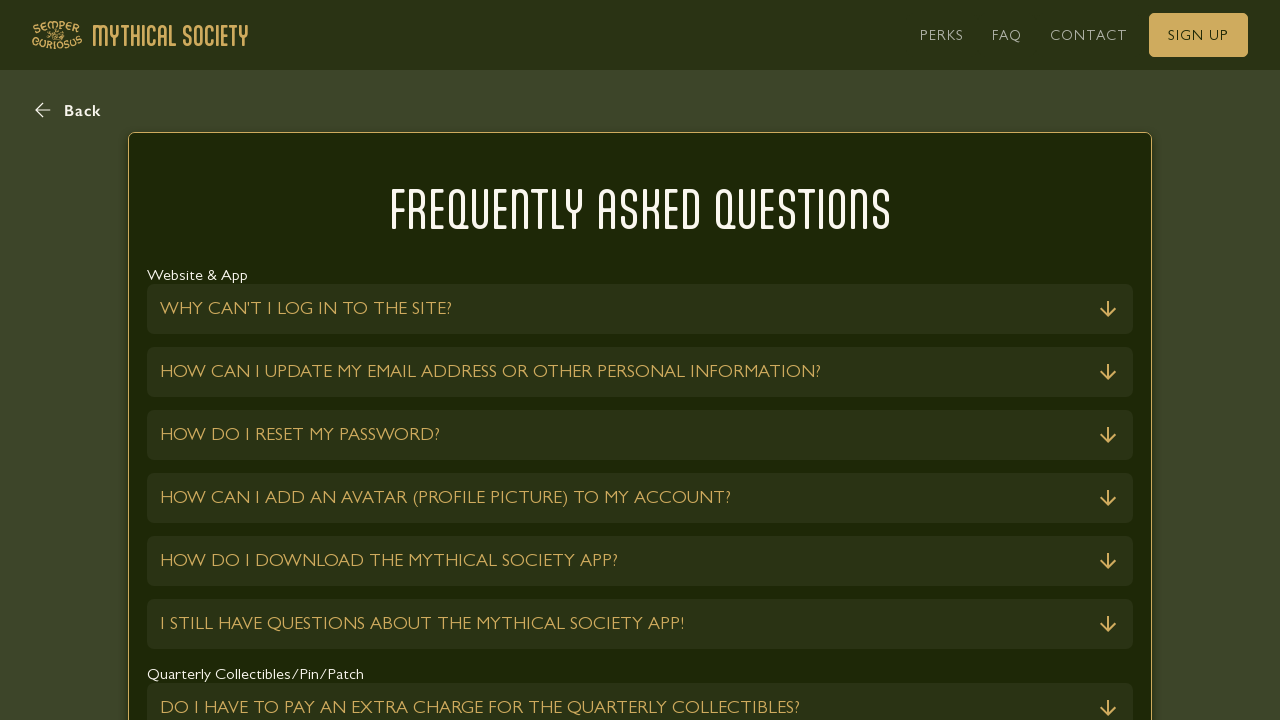

--- FILE ---
content_type: text/html; charset=utf-8
request_url: https://www.mythicalsociety.com/pages/faqs
body_size: 33819
content:
<!DOCTYPE html><html lang="en"><head><meta charSet="utf-8"/><meta name="viewport" content="width=device-width"/><meta name="description" content="The Mythical Society offers exclusive video content, behind-the-scenes access, unique collectibles, and more! Join the Mythical Society New Content Added Daily With over 150 hours of video including behind-the-scenes content, livestreams, podcasts, vlogs, archival rarities, and more, you will never run out of Mythicality."/><meta name="twitter:card" content="summary_large_image"/><meta property="og:description" content="The Mythical Society offers exclusive video content, behind-the-scenes access, unique collectibles, and more! Join the Mythical Society New Content Added Daily With over 150 hours of video including behind-the-scenes content, livestreams, podcasts, vlogs, archival rarities, and more, you will never run out of Mythicality."/><meta property="og:image" content="/assets/meta/og-image.png"/><meta property="og:image:alt" content="Mythical Society"/><meta property="og:image:width" content="400"/><meta property="og:image:height" content="300"/><meta property="og:site_name" content="Mythical Society"/><meta property="application-name" content="Mythical Society"/><meta property="viewport" content="width=device-width, initial-scale=1, viewport-fit=cover"/><meta property="theme-color" content="#1E2807"/><link rel="apple-touch-icon" href="/assets/meta/apple-touch-icon-512.png" type="image/png" sizes="512x512"/><link rel="apple-touch-icon" href="/assets/meta/apple-touch-icon-192.png" type="image/png" sizes="192x192"/><link rel="icon" type="image/png" sizes="16x16" href="/assets/meta/favicon-16.png"/><link rel="icon" type="image/png" sizes="32x32" href="/assets/meta/favicon-32.png"/><link rel="shortcut icon" href="/assets/meta/favicon.ico"/><link rel="manifest" href="/manifest.json"/><script>!function(){try {var d=document.documentElement.classList;d.remove('t_dark');d.remove('t_light');var e=localStorage.getItem('theme');if("system"===e||(!e&&true)){var t="(prefers-color-scheme: dark)",m=window.matchMedia(t);m.media!==t||m.matches?d.add('t_dark'):d.add('t_light')}else if(e) var x={"dark":"t_dark","light":"t_light"};d.add(x[e])}catch(e){}}()</script><title>Frequently Asked Questions | Mythical Society</title><meta name="robots" content="index,follow"/><meta property="og:title" content="Frequently Asked Questions"/><meta property="og:type" content="website"/><meta name="next-head-count" content="24"/><meta http-equiv="X-UA-Compatible" content="IE=edge"/><noscript><img height="1" width="1" style="display:none" src="https://www.facebook.com/tr?id=534055450898504&amp;ev=PageView&amp;noscript=1"/></noscript><link rel="preload" as="font" href="/font/GillSansMTStd-Book.woff2" type="font/woff2" crossorigin="anonymous"/><link rel="preload" as="font" href="/font/GillSans-LightItalic.woff2" type="font/woff2" crossorigin="anonymous"/><link rel="preload" as="font" href="/font/GillSans-Italic.woff2" type="font/woff2" crossorigin="anonymous"/><link rel="preload" as="font" href="/font/GillSans-Bold.woff2" type="font/woff2" crossorigin="anonymous"/><link rel="preload" as="font" href="/font/GillSans-SemiBold.woff2" type="font/woff2" crossorigin="anonymous"/><link rel="preload" as="font" href="/font/Aptly.woff2" type="font/woff2" crossorigin="anonymous"/><link rel="preload" as="font" href="/font/Aptly-Bold.woff2" type="font/woff2" crossorigin="anonymous"/><link rel="preload" as="font" href="/font/Aptly-Medium.woff2" type="font/woff2" crossorigin="anonymous"/><link rel="preload" href="/_next/static/css/a073e1bb2268273f.css" as="style"/><link rel="stylesheet" href="/_next/static/css/a073e1bb2268273f.css" data-n-g=""/><link rel="preload" href="/_next/static/css/2f9cfe7bece8ffba.css" as="style"/><link rel="stylesheet" href="/_next/static/css/2f9cfe7bece8ffba.css" data-n-p=""/><link rel="preload" href="/_next/static/css/2a35c835316c946c.css" as="style"/><link rel="stylesheet" href="/_next/static/css/2a35c835316c946c.css" data-n-p=""/><noscript data-n-css=""></noscript><script defer="" nomodule="" src="/_next/static/chunks/polyfills-c67a75d1b6f99dc8.js"></script><script type="text/javascript" src="//static.klaviyo.com/onsite/js/klaviyo.js?company_id=W2Wafs" defer="" data-nscript="beforeInteractive"></script><script src="/_next/static/chunks/webpack-fffdbe0e0b172ecd.js" defer=""></script><script src="/_next/static/chunks/framework-2420aa0863e47a26.js" defer=""></script><script src="/_next/static/chunks/main-1097700f0ee53f9a.js" defer=""></script><script src="/_next/static/chunks/pages/_app-684f7a902ddfe144.js" defer=""></script><script src="/_next/static/chunks/8bd53eb9-49d6e26f4cf4236b.js" defer=""></script><script src="/_next/static/chunks/1cc2734a-fee6d1319c3612b4.js" defer=""></script><script src="/_next/static/chunks/a29ae703-c6d2c48cad20e4ce.js" defer=""></script><script src="/_next/static/chunks/955-8a7cbdad1d57d174.js" defer=""></script><script src="/_next/static/chunks/863-d6fd6a20f411f779.js" defer=""></script><script src="/_next/static/chunks/1019-041d94f78eb74ef6.js" defer=""></script><script src="/_next/static/chunks/9272-744ebe6b953feb9a.js" defer=""></script><script src="/_next/static/chunks/4260-b4d3ff4dd26eefee.js" defer=""></script><script src="/_next/static/chunks/8853-03164f7f70db703e.js" defer=""></script><script src="/_next/static/chunks/1123-2a762095a2e0860d.js" defer=""></script><script src="/_next/static/chunks/4207-b6ca4f904091c0dc.js" defer=""></script><script src="/_next/static/chunks/7944-f35546ff02fd377c.js" defer=""></script><script src="/_next/static/chunks/8868-09cf46b51298e97e.js" defer=""></script><script src="/_next/static/chunks/7956-da4b53fb9022599c.js" defer=""></script><script src="/_next/static/chunks/6181-8276c59dee62ddf6.js" defer=""></script><script src="/_next/static/chunks/267-f6e20d365e26153d.js" defer=""></script><script src="/_next/static/chunks/7463-7ec995a4ae474a36.js" defer=""></script><script src="/_next/static/chunks/4098-92714256e474bf2f.js" defer=""></script><script src="/_next/static/chunks/2876-60de5805148f2a46.js" defer=""></script><script src="/_next/static/chunks/pages/pages/%5Bslug%5D-2fcf804becef4b93.js" defer=""></script><script src="/_next/static/xfQX_J2EXsqOTjATyuFj2/_buildManifest.js" defer=""></script><script src="/_next/static/xfQX_J2EXsqOTjATyuFj2/_ssgManifest.js" defer=""></script><style id="react-native-stylesheet">[stylesheet-group="0"]{}
body{margin:0;}
button::-moz-focus-inner,input::-moz-focus-inner{border:0;padding:0;}
html{-ms-text-size-adjust:100%;-webkit-text-size-adjust:100%;-webkit-tap-highlight-color:rgba(0,0,0,0);}
input::-webkit-search-cancel-button,input::-webkit-search-decoration,input::-webkit-search-results-button,input::-webkit-search-results-decoration{display:none;}
[stylesheet-group="1"]{}
.css-11aywtz{-moz-appearance:textfield;-webkit-appearance:none;background-color:rgba(0,0,0,0.00);border-bottom-left-radius:0px;border-bottom-right-radius:0px;border-top-left-radius:0px;border-top-right-radius:0px;border:0 solid black;box-sizing:border-box;font:14px -apple-system,BlinkMacSystemFont,"Segoe UI",Roboto,Helvetica,Arial,sans-serif;margin:0px;padding:0px;resize:none;}
.css-146c3p1{background-color:rgba(0,0,0,0.00);border:0 solid black;box-sizing:border-box;color:rgba(0,0,0,1.00);display:inline;font:14px -apple-system,BlinkMacSystemFont,"Segoe UI",Roboto,Helvetica,Arial,sans-serif;list-style:none;margin:0px;padding:0px;position:relative;text-align:start;text-decoration:none;white-space:pre-wrap;word-wrap:break-word;}
.css-175oi2r{align-items:stretch;background-color:rgba(0,0,0,0.00);border:0 solid black;box-sizing:border-box;display:flex;flex-basis:auto;flex-direction:column;flex-shrink:0;list-style:none;margin:0px;min-height:0px;min-width:0px;padding:0px;position:relative;text-decoration:none;z-index:0;}
.css-1jxf684{background-color:rgba(0,0,0,0.00);border:0 solid black;box-sizing:border-box;color:inherit;display:inline;font:inherit;list-style:none;margin:0px;padding:0px;position:relative;text-align:inherit;text-decoration:none;white-space:inherit;word-wrap:break-word;}
.css-9pa8cd{bottom:0px;height:100%;left:0px;opacity:0;position:absolute;right:0px;top:0px;width:100%;z-index:-1;}
[stylesheet-group="2"]{}
.r-13awgt0{flex:1;}
.r-1awa8pu{border-bottom-color:rgba(101,119,134,1.00);border-left-color:rgba(101,119,134,1.00);border-right-color:rgba(101,119,134,1.00);border-top-color:rgba(101,119,134,1.00);}
.r-1d4xg89{border-bottom-color:rgba(170,184,194,1.00);border-left-color:rgba(170,184,194,1.00);border-right-color:rgba(170,184,194,1.00);border-top-color:rgba(170,184,194,1.00);}
.r-1j16mh1{border-bottom-left-radius:100%;border-bottom-right-radius:100%;border-top-left-radius:100%;border-top-right-radius:100%;}
.r-1jkafct{border-bottom-left-radius:2px;border-bottom-right-radius:2px;border-top-left-radius:2px;border-top-right-radius:2px;}
.r-1jyn79y{border-bottom-color:rgba(0,150,136,1.00);border-left-color:rgba(0,150,136,1.00);border-right-color:rgba(0,150,136,1.00);border-top-color:rgba(0,150,136,1.00);}
.r-1phboty{border-bottom-style:solid;border-left-style:solid;border-right-style:solid;border-top-style:solid;}
.r-1udh08x{overflow-x:hidden;overflow-y:hidden;}
.r-4a18lf{border-bottom-color:rgba(255,0,0,1.00);border-left-color:rgba(255,0,0,1.00);border-right-color:rgba(255,0,0,1.00);border-top-color:rgba(255,0,0,1.00);}
.r-60ke3l{border-bottom-color:rgba(0,128,0,1.00);border-left-color:rgba(0,128,0,1.00);border-right-color:rgba(0,128,0,1.00);border-top-color:rgba(0,128,0,1.00);}
.r-9x6qib{border-bottom-color:rgba(204,214,221,1.00);border-left-color:rgba(204,214,221,1.00);border-right-color:rgba(204,214,221,1.00);border-top-color:rgba(204,214,221,1.00);}
.r-crgep1{margin:0px;}
.r-d045u9{border-bottom-width:2px;border-left-width:2px;border-right-width:2px;border-top-width:2px;}
.r-edyy15{padding:8px;}
.r-fx7oqy{border-bottom-color:rgba(0,0,255,1.00);border-left-color:rgba(0,0,255,1.00);border-right-color:rgba(0,0,255,1.00);border-top-color:rgba(0,0,255,1.00);}
.r-krxsd3{display:-webkit-box;}
.r-rs99b7{border-bottom-width:1px;border-left-width:1px;border-right-width:1px;border-top-width:1px;}
.r-t60dpp{padding:0px;}
.r-xoduu5{display:inline-flex;}
.r-ywje51{margin:auto;}
[stylesheet-group="2.2"]{}
.r-10s2tm5{left:0%;}
.r-16o8guy{right:100%;}
.r-dqe1q{right:0%;}
.r-rci37q{left:100%;}
[stylesheet-group="3"]{}
.r-105ug2t{pointer-events:auto!important;}
.r-10ptun7{height:16px;}
.r-10v3vxq{transform:scaleX(-1);}
.r-10xqauy{padding-top:env(safe-area-inset-top);}
.r-11j9u27{visibility:hidden;}
.r-11mpjr4{background-color:rgba(223,223,223,1.00);}
.r-11udlyb{background-color:rgba(0,150,136,1.00);}
.r-11yh6sk{overflow-x:hidden;}
.r-12vffkv>*{pointer-events:auto;}
.r-12vffkv{pointer-events:none!important;}
.r-13aq9py{animation-name:r-1iq689l;}
.r-13qz1uu{width:100%;}
.r-13tjlyg{transition-duration:0.1s;}
.r-14lw9ot{background-color:rgba(255,255,255,1.00);}
.r-14sbq61{background-color:rgba(33,150,243,1.00);}
.r-150rngu{-webkit-overflow-scrolling:touch;}
.r-16y2uox{flex-grow:1;}
.r-173mzie{transform:scaleY(-1);}
.r-1777fci{justify-content:center;}
.r-17bb2tj{animation-duration:0.75s;}
.r-17leim2{background-repeat:repeat;}
.r-18u37iz{flex-direction:row;}
.r-19wmn03{width:20px;}
.r-19z077z{touch-action:none;}
.r-1abnn5w{animation-play-state:paused;}
.r-1acpoxo{width:36px;}
.r-1awozwy{align-items:center;}
.r-1c6unfx{forced-color-adjust:none;}
.r-1d2f490{left:0px;}
.r-1d5kdc7{flex-direction:column-reverse;}
.r-1dernwh{height:70%;}
.r-1ei5mc7{cursor:inherit;}
.r-1euycsn{flex-direction:row-reverse;}
.r-1ewcgjf{box-shadow:0px 1px 3px rgba(0,0,0,0.5);}
.r-1ff274t{text-align:right;}
.r-1ielgck{animation-duration:300ms;}
.r-1iln25a{word-wrap:normal;}
.r-1janqcz{width:16px;}
.r-1ldzwu0{animation-timing-function:linear;}
.r-1loqt21{cursor:pointer;}
.r-1mlwlqe{flex-basis:auto;}
.r-1mrlafo{background-position:0;}
.r-1muvv40{animation-iteration-count:infinite;}
.r-1niwhzg{background-color:rgba(0,0,0,0.00);}
.r-1ny4l3l{outline-style:none;}
.r-1ocf4r9{scroll-snap-type:y mandatory;}
.r-1otgn73{touch-action:manipulation;}
.r-1p0dtai{bottom:0px;}
.r-1pi2tsx{height:100%;}
.r-1qulhi1{animation-name:r-1pzkwqh;}
.r-1r8g8re{height:36px;}
.r-1rnoaur{overflow-y:auto;}
.r-1sg8ghl{z-index:1000;}
.r-1sxrcry{background-size:auto;}
.r-1udbk01{text-overflow:ellipsis;}
.r-1uypc71{animation-timing-function:ease-in;}
.r-1wbh5a2{flex-shrink:1;}
.r-1wyyakw{z-index:-1;}
.r-1xcajam{position:fixed;}
.r-1xnzce8{-moz-user-select:text;-webkit-user-select:text;user-select:text;}
.r-1yef0xd{animation-name:r-11cv4x;}
.r-2eszeu::-webkit-scrollbar{display:none}
.r-2eszeu{scrollbar-width:none;}
.r-30o5oe{-moz-appearance:none;-ms-appearance:none;-webkit-appearance:none;appearance:none;}
.r-3s2u2q{white-space:nowrap;}
.r-417010{z-index:0;}
.r-4gszlv{background-size:cover;}
.r-633pao{pointer-events:none!important;}
.r-6dt33c{opacity:1;}
.r-6taxm2:-ms-input-placeholder{color:var(--placeholderTextColor);opacity:1;}
.r-6taxm2::-moz-placeholder{color:var(--placeholderTextColor);opacity:1;}
.r-6taxm2::-webkit-input-placeholder{color:var(--placeholderTextColor);opacity:1;}
.r-6taxm2::placeholder{color:var(--placeholderTextColor);opacity:1;}
.r-7q8q6z{cursor:default;}
.r-8akbws{-webkit-box-orient:vertical;}
.r-97e31f{padding-bottom:env(safe-area-inset-bottom);}
.r-agouwx{transform:translateZ(0);}
.r-ah5dr5>*{pointer-events:none;}
.r-ah5dr5{pointer-events:auto!important;}
.r-bi4vy9{transform:translateY(100%);}
.r-buy8e9{overflow-y:hidden;}
.r-bv2aro{padding-left:env(safe-area-inset-left);}
.r-c68hjy{color:rgba(161,161,161,1.00);}
.r-cpa5s6{scroll-snap-align:start;}
.r-dkge59{background-color:rgba(170,184,194,1.00);}
.r-dnmrzs{max-width:100%;}
.r-ehq7j7{background-size:contain;}
.r-eqz5dr{flex-direction:column;}
.r-fdjqy7{text-align:left;}
.r-g3mlsw{animation-name:r-t2lo5v;}
.r-ghxds0{transform:translateY(0%);}
.r-gtdqiz{position:-webkit-sticky;position:sticky;}
.r-hxflta{padding-right:env(safe-area-inset-right);}
.r-ipm5af{top:0px;}
.r-jwli3a{color:rgba(255,255,255,1.00);}
.r-k200y{align-self:flex-start;}
.r-lltvgl{overflow-x:auto;}
.r-lrvibr{-moz-user-select:none;-webkit-user-select:none;user-select:none;}
.r-majxgm{font-weight:500;}
.r-mfh4gg{scroll-snap-type:x mandatory;}
.r-mhe3cw{z-index:10;}
.r-nvplwv{animation-timing-function:ease-out;}
.r-orgf3d{opacity:0;}
.r-q4m81j{text-align:center;}
.r-r5vmyo{z-index:1002;}
.r-rs94m5{background-image:url("[data-uri]");}
.r-sfbmgh{z-index:9999;}
.r-tsynxw{text-transform:uppercase;}
.r-u6sd8q{background-repeat:no-repeat;}
.r-u8s1d{position:absolute;}
.r-u92y06{background-color:rgba(255,165,0,1.00);}
.r-van48c{caret-color:transparent;}
.r-vvn4in{background-position:center;}
.r-x3cy2q{background-size:100% 100%;}
.r-xx3c9p{animation-name:r-imtty0;}
.r-yie26v{z-index:1001;}
.r-z80fyv{height:20px;}
.r-zchlnj{right:0px;}
@-webkit-keyframes r-11cv4x{0%{transform:rotate(0deg);}100%{transform:rotate(360deg);}}
@-webkit-keyframes r-1iq689l{0%{transform:translateY(0%);}100%{transform:translateY(100%);}}
@-webkit-keyframes r-1pzkwqh{0%{transform:translateY(100%);}100%{transform:translateY(0%);}}
@-webkit-keyframes r-imtty0{0%{opacity:0;}100%{opacity:1;}}
@-webkit-keyframes r-t2lo5v{0%{opacity:1;}100%{opacity:0;}}
@keyframes r-11cv4x{0%{transform:rotate(0deg);}100%{transform:rotate(360deg);}}
@keyframes r-1iq689l{0%{transform:translateY(0%);}100%{transform:translateY(100%);}}
@keyframes r-1pzkwqh{0%{transform:translateY(100%);}100%{transform:translateY(0%);}}
@keyframes r-imtty0{0%{opacity:0;}100%{opacity:1;}}
@keyframes r-t2lo5v{0%{opacity:1;}100%{opacity:0;}}</style><style>._ovs-contain {overscroll-behavior:contain;}
.is_Text .is_Text {display:inline-flex;}
._dsp_contents {display:contents;}
:root {--color-1:#FAF7EF;--color-2:#F5EEDF;--color-3:#F1E6CF;--color-4:#ECDDBF;--color-5:#E7D5AE;--color-6:#E2CC9E;--color-7:#DDC48E;--color-8:#D9BC7E;--color-9:#D4B36E;--color-10:#CFAB5E;--color-11:#F2F3F1;--color-12:#E8E9E5;--color-13:#DCDED9;--color-14:#C6C8C0;--color-15:#AFB2A7;--color-16:#A4A89B;--color-17:#5D6746;--color-18:#3D4529;--color-19:#2A3314;--color-20:#1E2807;--color-21:#6EE7B7;--color-22:#22C55E;--color-23:#ef4444;--color-24:#dc2626;--color-25:#b91c1c;--color-26:#991B1B;--color-27:#7F1D1D;--color-28:#EA580C;--color-29:rgba(0, 0, 0, 0);--color-30:#000000;--color-31:#FFFFFF;--color-32:rgba(0, 0, 0, 0.5);--radius-1:0px;--radius-2:3px;--radius-3:5px;--radius-4:7px;--radius-5:9px;--radius-6:10px;--radius-7:16px;--radius-8:19px;--radius-9:22px;--radius-10:26px;--radius-11:34px;--radius-12:42px;--radius-13:50px;--zIndex-1:0;--zIndex-2:100;--zIndex-3:200;--zIndex-4:300;--zIndex-5:400;--zIndex-6:500;--zIndex-7:600;--space-1:0px;--space-2:2px;--space-3:7px;--space-4:13px;--space-5:18px;--space-6:24px;--space-7:32px;--space-8:39px;--space-9:46px;--space-10:53px;--space-11:60px;--space-12:74px;--space-13:88px;--space-14:102px;--space-15:116px;--space-16:130px;--space-17:144px;--space-18:144px;--space-19:158px;--space-20:172px;--space-21:186px;--space-22:1px;--space-23:1px;--space-24:3px;--space-25:4px;--space-26:10px;--space-27:16px;--space-28:18px;--space-29:21px;--space-30:0px;--space-31:-2px;--space-32:-7px;--space-33:-13px;--space-34:-18px;--space-35:-24px;--space-36:-32px;--space-37:-39px;--space-38:-46px;--space-39:-53px;--space-40:-60px;--space-41:-74px;--space-42:-88px;--space-43:-102px;--space-44:-116px;--space-45:-130px;--space-46:-144px;--space-47:-144px;--space-48:-158px;--space-49:-172px;--space-50:-186px;--space-51:-1px;--space-52:-1px;--space-53:-3px;--space-54:-4px;--space-55:-10px;--space-56:-16px;--space-57:-18px;--space-58:-21px;--size-1:0px;--size-2:20px;--size-3:28px;--size-4:36px;--size-5:44px;--size-6:52px;--size-7:64px;--size-8:74px;--size-9:84px;--size-10:94px;--size-11:104px;--size-12:124px;--size-13:144px;--size-14:164px;--size-15:184px;--size-16:204px;--size-17:224px;--size-18:224px;--size-19:244px;--size-20:264px;--size-21:284px;--size-22:2px;--size-23:4px;--size-24:8px;--size-25:24px;--size-26:32px;--size-27:40px;--size-28:44px;--size-29:48px}
:root .font_heading, :root .t_lang-heading-default .font_heading {--f-fa:Aptly;--f-we-1:400px;--f-we-2:400px;--f-we-3:400px;--f-we-4:400px;--f-we-5:400px;--f-we-6:400px;--f-we-7:400px;--f-we-8:400px;--f-we-9:400px;--f-we-10:400px;--f-we-11:400px;--f-we-12:400px;--f-we-13:400px;--f-we-14:400px;--f-we-15:400px;--f-we-16:400px;--f-we-17:400px;--f-we-18:400px;--f-we-19:400px;--f-si-1:10px;--f-si-2:12px;--f-si-3:14px;--f-si-4:16px;--f-si-5:18px;--f-si-6:20px;--f-si-7:24px;--f-si-8:30px;--f-si-9:36px;--f-si-10:48px;--f-si-11:60px;--f-si-12:72px;--f-si-13:96px;--f-si-14:128px;--f-si-15:144px;--f-si-16:156px;--f-si-17:192px;--f-si-18:22px;--f-si-19:16px;--f-li-1:12px;--f-li-2:14px;--f-li-3:17px;--f-li-4:19px;--f-li-5:22px;--f-li-6:24px;--f-li-7:28px;--f-li-8:36px;--f-li-9:43px;--f-li-10:58px;--f-li-11:72px;--f-li-12:86px;--f-li-13:115px;--f-li-14:153px;--f-li-15:168px;--f-li-16:184px;--f-li-17:224px;--f-li-18:26px;--f-li-19:19px;--f-21-1:0px;--f-21-2:0px;--f-21-3:0px;--f-21-4:0px;--f-21-5:0px;--f-21-6:0px;--f-21-7:0px;--f-21-8:0px;--f-21-9:0px;--f-21-10:0px;--f-21-11:0px;--f-21-12:0px;--f-21-13:0px;--f-21-14:0px;--f-21-15:0px;--f-21-16:0px;--f-21-17:0px;--f-21-18:0px;--f-21-19:0px}
:root .font_body, :root .t_lang-body-default .font_body {--f-fa:GillSans;--f-we-1:400px;--f-we-2:400px;--f-we-3:400px;--f-we-4:400px;--f-we-5:400px;--f-we-6:400px;--f-we-7:400px;--f-we-8:400px;--f-we-9:400px;--f-we-10:400px;--f-we-11:400px;--f-we-12:400px;--f-we-13:400px;--f-we-14:400px;--f-we-15:400px;--f-we-16:400px;--f-we-17:400px;--f-we-18:400px;--f-we-19:400px;--f-si-1:10px;--f-si-2:12px;--f-si-3:14px;--f-si-4:16px;--f-si-5:18px;--f-si-6:20px;--f-si-7:24px;--f-si-8:30px;--f-si-9:36px;--f-si-10:48px;--f-si-11:60px;--f-si-12:72px;--f-si-13:96px;--f-si-14:128px;--f-si-15:144px;--f-si-16:156px;--f-si-17:192px;--f-si-18:22px;--f-si-19:16px;--f-li-1:12px;--f-li-2:14px;--f-li-3:17px;--f-li-4:19px;--f-li-5:22px;--f-li-6:24px;--f-li-7:28px;--f-li-8:36px;--f-li-9:43px;--f-li-10:58px;--f-li-11:72px;--f-li-12:86px;--f-li-13:115px;--f-li-14:153px;--f-li-15:168px;--f-li-16:184px;--f-li-17:224px;--f-li-18:26px;--f-li-19:19px;--f-21-1:0px;--f-21-2:0px;--f-21-3:0px;--f-21-4:0px;--f-21-5:0px;--f-21-6:0px;--f-21-7:0px;--f-21-8:0px;--f-21-9:0px;--f-21-10:0px;--f-21-11:0px;--f-21-12:0px;--f-21-13:0px;--f-21-14:0px;--f-21-15:0px;--f-21-16:0px;--f-21-17:0px;--f-21-18:0px;--f-21-19:0px}
:root.t_dark .t_light, :root.t_dark .t_light .is_inversed, :root.t_dark .t_light .t_dark .t_light, :root.t_dark .t_light .t_dark .t_light .is_inversed, :root.t_light, :root.t_light .is_inversed, :root.t_light .t_dark .t_light, :root.t_light .t_dark .t_light .is_inversed {--color:var(--color-20);--background:var(--color-10);--borderColor:var(--color-10);--borderColorHover:var(--color-10);--borderColorFocus:var(--color-10);--borderColorPress:var(--color-10);--shadowColor:var(--color-20);--shadowColorHover:var(--color-20);--backgroundHover:var(--color-9);--backgroundFocus:var(--color-8);--backgroundPress:var(--color-7);}
:root.t_dark, :root.t_dark .is_inversed, :root.t_dark .t_light .t_dark, :root.t_dark .t_light .t_dark .is_inversed, :root.t_light .t_dark, :root.t_light .t_dark .is_inversed, :root.t_light .t_dark .t_light .t_dark, :root.t_light .t_dark .t_light .t_dark .is_inversed {--color:var(--color-20);--background:var(--color-10);--borderColor:var(--color-10);--borderColorHover:var(--color-10);--borderColorFocus:var(--color-10);--borderColorPress:var(--color-10);--shadowColor:var(--color-20);--shadowColorHover:var(--color-20);--backgroundHover:var(--color-9);--backgroundFocus:var(--color-8);--backgroundPress:var(--color-7);}
:root :root:root .t_tertiary, :root .t_tertiary {--color:var(--color-6);--background:var(--color-18);--borderColor:var(--color-18);--borderColorHover:var(--color-17);--borderColorFocus:var(--color-17);--borderColorPress:var(--color-17);--shadowColor:var(--color-20);--shadowColorHover:var(--color-20);--backgroundHover:var(--color-17);--backgroundFocus:var(--color-17);--backgroundPress:var(--color-17);}
:root :root:root .t_secondary, :root .t_secondary {--color:var(--color-10);--background:var(--color-20);--borderColor:var(--color-20);--borderColorHover:var(--color-17);--borderColorFocus:var(--color-17);--borderColorPress:var(--color-17);--shadowColor:var(--color-20);--shadowColorHover:var(--color-20);--backgroundHover:var(--color-18);--backgroundFocus:var(--color-17);--backgroundPress:var(--color-17);}
:root :root:root .t_outline, :root .t_outline {--color:var(--color-10);--background:var(--color-20);--borderColor:var(--color-10);--borderColorHover:var(--color-10);--borderColorFocus:var(--color-10);--borderColorPress:var(--color-10);--shadowColor:var(--color-20);--shadowColorHover:var(--color-20);--backgroundHover:var(--color-19);--backgroundFocus:var(--color-19);--backgroundPress:var(--color-19);}
:root :root:root .t_outlineSecondary9, :root .t_outlineSecondary9 {--color:var(--color-7);--background:var(--color-19);--borderColor:var(--color-6);--borderColorHover:var(--color-7);--borderColorFocus:var(--color-7);--borderColorPress:var(--color-7);--shadowColor:var(--color-20);--shadowColorHover:var(--color-20);--backgroundHover:var(--color-18);--backgroundFocus:var(--color-18);--backgroundPress:var(--color-18);}
:root :root:root .t_secondary7, :root .t_secondary7 {--color:var(--color-11);--background:var(--color-17);--borderColor:var(--color-17);--borderColorHover:var(--color-17);--borderColorFocus:var(--color-17);--borderColorPress:var(--color-17);--shadowColor:var(--color-20);--shadowColorHover:var(--color-20);--backgroundHover:var(--color-16);--backgroundFocus:var(--color-16);--backgroundPress:var(--color-16);}
:root :root:root .t_secondary8, :root :root:root .t_secondary8Alt, :root .t_secondary8, :root .t_secondary8Alt {--color:var(--color-11);--background:var(--color-18);--borderColor:var(--color-18);--borderColorHover:var(--color-18);--borderColorFocus:var(--color-18);--borderColorPress:var(--color-18);--shadowColor:var(--color-20);--shadowColorHover:var(--color-20);--backgroundHover:var(--color-17);--backgroundFocus:var(--color-17);--backgroundPress:var(--color-17);}
:root :root:root .t_secondary8Outline, :root .t_secondary8Outline {--color:var(--color-11);--background:var(--color-18);--borderColor:var(--color-8);--borderColorHover:var(--color-9);--borderColorFocus:var(--color-9);--borderColorPress:var(--color-9);--shadowColor:var(--color-20);--shadowColorHover:var(--color-20);--backgroundHover:var(--color-19);--backgroundFocus:var(--color-19);--backgroundPress:var(--color-19);}
:root :root:root .t_secondary9, :root .t_secondary9 {--color:var(--color-15);--background:var(--color-19);--borderColor:var(--color-19);--borderColorHover:var(--color-20);--borderColorFocus:var(--color-20);--borderColorPress:var(--color-20);--shadowColor:var(--color-20);--shadowColorHover:var(--color-20);--backgroundHover:var(--color-20);--backgroundFocus:var(--color-20);--backgroundPress:var(--color-20);}
:root :root:root .t_secondary9Alt, :root .t_secondary9Alt {--color:var(--color-6);--background:var(--color-19);--borderColor:var(--color-19);--borderColorHover:var(--color-18);--borderColorFocus:var(--color-18);--borderColorPress:var(--color-18);--shadowColor:var(--color-18);--shadowColorHover:var(--color-18);--backgroundHover:var(--color-18);--backgroundFocus:var(--color-18);--backgroundPress:var(--color-18);}
:root :root:root .t_secondary10, :root .t_secondary10 {--color:var(--color-15);--background:var(--color-20);--borderColor:var(--color-20);--borderColorHover:var(--color-19);--borderColorFocus:var(--color-19);--borderColorPress:var(--color-19);--shadowColor:var(--color-20);--shadowColorHover:var(--color-20);--backgroundHover:var(--color-19);--backgroundFocus:var(--color-19);--backgroundPress:var(--color-19);}
:root :root:root .t_transparent, :root .t_transparent {--color:var(--color-1);--background:var(--color-29);--borderColor:var(--color-29);--borderColorHover:var(--color-29);--borderColorFocus:var(--color-29);--borderColorPress:var(--color-29);--shadowColor:var(--color-29);--shadowColorHover:var(--color-29);--backgroundHover:var(--color-29);--backgroundFocus:var(--color-29);--backgroundPress:var(--color-29);}
:root :root:root .t_white, :root .t_white {--color:var(--color-20);--background:var(--color-31);--borderColor:var(--color-31);--borderColorHover:var(--color-31);--borderColorFocus:var(--color-31);--borderColorPress:var(--color-31);--shadowColor:var(--color-30);--shadowColorHover:var(--color-30);--backgroundHover:var(--color-1);--backgroundFocus:var(--color-1);--backgroundPress:var(--color-1);}
:root ._pos-absolute{position:absolute;}
:root ._w-10037{width:100%;}
:root ._h-10037{height:100%;}
:root ._zi-0{z-index:0;}
@media not all and (hover: none) { :root  ._transform-0hover-d0t2115017299:hover{transform:scale(1.01) !important;} }
:root:root  ._transform-0active-d0t2115931985:active{transform:scale(0.97) !important;}
:root ._ai-stretch{align-items:stretch;}
:root ._dsp-flex{display:flex;}
:root ._fd-column{flex-direction:column;}
:root ._fb-auto{flex-basis:auto;}
:root ._bxs-border-box{box-sizing:border-box;}
:root ._pos-relative{position:relative;}
:root ._mih-0px{min-height:0px;}
:root ._miw-0px{min-width:0px;}
:root ._fs-0{flex-shrink:0;}
:root ._pr-1481558338{padding-right:var(--space-3);}
:root ._transform-scale11281{transform:scale(1);}
:root ._ai-center{align-items:center;}
:root ._fd-row{flex-direction:row;}
:root ._mih-1316331261{min-height:var(--space-26);}
:root ._miw-1316331261{min-width:var(--space-26);}
:root ._pe-none{pointer-events:none !important;}
:root ._w-1316331261{width:var(--space-26);}
:root ._h-1316331261{height:var(--space-26);}
@media (min-width: 1021px){:root:root:root:root:root:root:root:root:root:root:root:root:root:root ._dsp-_gtMd_flex{display:flex;}}
:root ._dsp-none{display:none;}
@media not all and (hover: none) { :root  ._bg-0hover-513675900:hover{background-color:var(--backgroundHover) !important;} }
@media not all and (hover: none) { :root  ._btc-0hover-1394778429:hover{border-top-color:var(--borderColorHover) !important;} }
@media not all and (hover: none) { :root  ._brc-0hover-1394778429:hover{border-right-color:var(--borderColorHover) !important;} }
@media not all and (hover: none) { :root  ._bbc-0hover-1394778429:hover{border-bottom-color:var(--borderColorHover) !important;} }
@media not all and (hover: none) { :root  ._blc-0hover-1394778429:hover{border-left-color:var(--borderColorHover) !important;} }
:root:root  ._bg-0active-744986709:active{background-color:var(--backgroundPress) !important;}
:root:root  ._btc-0active-1163467620:active{border-top-color:var(--borderColorPress) !important;}
:root:root  ._brc-0active-1163467620:active{border-right-color:var(--borderColorPress) !important;}
:root:root  ._bbc-0active-1163467620:active{border-bottom-color:var(--borderColorPress) !important;}
:root:root  ._blc-0active-1163467620:active{border-left-color:var(--borderColorPress) !important;}
:root:root:root  ._outlineColor-0focus-1452587353:focus{outline-color:var(--borderColorFocus) !important;}
:root:root:root  ._outlineStyle-0focus-solid:focus{outline-style:solid !important;}
:root:root:root  ._outlineWidth-0focus-2px:focus{outline-width:2px !important;}
:root:root:root  ._btc-0focus-1452587353:focus{border-top-color:var(--borderColorFocus) !important;}
:root:root:root  ._brc-0focus-1452587353:focus{border-right-color:var(--borderColorFocus) !important;}
:root:root:root  ._bbc-0focus-1452587353:focus{border-bottom-color:var(--borderColorFocus) !important;}
:root:root:root  ._blc-0focus-1452587353:focus{border-left-color:var(--borderColorFocus) !important;}
@media (min-width: 661px){:root:root:root:root:root:root:root:root:root:root:root:root ._pt-_gtXs_1316331354{padding-top:var(--space-29);}}
@media (min-width: 661px){:root:root:root:root:root:root:root:root:root:root:root:root ._pb-_gtXs_1316331354{padding-bottom:var(--space-29);}}
:root ._pr-1481558307{padding-right:var(--space-4);}
:root ._pl-1481558307{padding-left:var(--space-4);}
:root ._h-606181728{height:var(--size-4);}
:root ._jc-center{justify-content:center;}
:root ._fw-nowrap{flex-wrap:nowrap;}
:root ._cur-pointer{cursor:pointer;}
:root ._bg-1633501478{background-color:var(--background);}
:root ._btw-1px{border-top-width:1px;}
:root ._brw-1px{border-right-width:1px;}
:root ._bbw-1px{border-bottom-width:1px;}
:root ._blw-1px{border-left-width:1px;}
:root ._btc-2122800589{border-top-color:var(--borderColor);}
:root ._brc-2122800589{border-right-color:var(--borderColor);}
:root ._bbc-2122800589{border-bottom-color:var(--borderColor);}
:root ._blc-2122800589{border-left-color:var(--borderColor);}
:root ._bbs-solid{border-bottom-style:solid;}
:root ._bts-solid{border-top-style:solid;}
:root ._bls-solid{border-left-style:solid;}
:root ._brs-solid{border-right-style:solid;}
:root ._btlr-1307609967{border-top-left-radius:var(--radius-4);}
:root ._btrr-1307609967{border-top-right-radius:var(--radius-4);}
:root ._bbrr-1307609967{border-bottom-right-radius:var(--radius-4);}
:root ._bblr-1307609967{border-bottom-left-radius:var(--radius-4);}
:root ._pt-1481558276{padding-top:var(--space-5);}
:root ._pb-1481558276{padding-bottom:var(--space-5);}
:root ._dsp-inline{display:inline;}
:root ._ww-break-word{word-wrap:break-word;}
:root ._mt-0px{margin-top:0px;}
:root ._mr-0px{margin-right:0px;}
:root ._mb-0px{margin-bottom:0px;}
:root ._ml-0px{margin-left:0px;}
:root ._ff-299667014{font-family:var(--f-fa);}
:root ._fow-233016140{font-weight:var(--f-we-4);}
:root ._ls-1px{letter-spacing:1px;}
:root ._fos-229441189{font-size:var(--f-si-3);}
:root ._lh-222976573{line-height:var(--f-li-4);}
:root ._col-675002279{color:var(--color);}
:root ._ussel-none{user-select:none;-webkit-user-select:none;}
:root ._fg-0{flex-grow:0;}
:root ._fs-1{flex-shrink:1;}
:root ._maw-10037{max-width:100%;}
:root ._ox-hidden{overflow-x:hidden;}
:root ._oy-hidden{overflow-y:hidden;}
:root ._textOverflow-ellipsis{text-overflow:ellipsis;}
:root ._whiteSpace-nowrap{white-space:nowrap;}
:root ._tt-uppercase{text-transform:uppercase;}
:root ._mih-1481558338{min-height:var(--space-3);}
:root ._miw-1481558338{min-width:var(--space-3);}
:root ._w-1481558338{width:var(--space-3);}
:root ._h-1481558338{height:var(--space-3);}
:root ._pr-1316331323{padding-right:var(--space-28);}
:root ._pl-1316331323{padding-left:var(--space-28);}
:root ._h-1611762968{height:var(--size-28);}
:root ._btlr-1307609936{border-top-left-radius:var(--radius-3);}
:root ._btrr-1307609936{border-top-right-radius:var(--radius-3);}
:root ._bbrr-1307609936{border-bottom-right-radius:var(--radius-3);}
:root ._bblr-1307609936{border-bottom-left-radius:var(--radius-3);}
@media (min-width: 1021px){:root:root:root:root:root:root:root:root:root:root:root:root:root:root ._dsp-_gtMd_none{display:none;}}
:root ._ox-visible{overflow-x:visible;}
:root ._oy-visible{overflow-y:visible;}
:root ._mih-1481558307{min-height:var(--space-4);}
:root ._miw-1481558307{min-width:var(--space-4);}
:root ._w-1481558307{width:var(--space-4);}
:root ._h-1481558307{height:var(--space-4);}
:root ._pr-1481558369{padding-right:var(--space-2);}
:root ._pl-1481558369{padding-left:var(--space-2);}
@media (min-width: 1021px){:root:root:root:root:root:root:root:root:root:root:root:root:root:root ._mah-_gtMd_605450149{max-height:calc(100vh - 70px);}}
@media (min-width: 1021px){:root:root:root:root:root:root:root:root:root:root:root:root:root:root ._oy-_gtMd_hidden{overflow-y:hidden;}}
:root ._pt-70px{padding-top:70px;}
:root ._mih-100vh{min-height:100vh;}
:root ._pr-1481558214{padding-right:var(--space-7);}
:root ._pl-1481558214{padding-left:var(--space-7);}
@media (min-width: 661px){:root:root:root:root:root:root:root:root:root:root:root:root ._pt-_gtXs_1481558338{padding-top:var(--space-3);}}
:root ._fg-1{flex-grow:1;}
:root ._mr-auto{margin-right:auto;}
:root ._ml-auto{margin-left:auto;}
:root ._maw-330px{max-width:330px;}
:root ._jc-flex-start{justify-content:flex-start;}
:root ._bg-513675900{background-color:var(--backgroundHover);}
:root ._miw-10d0t56px46{min-width:10.56px;}
:root ._w-10d0t56px46{width:10.56px;}
:root ._h-0px{height:0px;}
:root ._col-137133982{color:var(--color-6);}
:root ._mih-1316331230{min-height:var(--space-25);}
:root ._miw-1316331230{min-width:var(--space-25);}
:root ._w-1316331230{width:var(--space-25);}
:root ._h-1316331230{height:var(--space-25);}
:root ._pl-1481558338{padding-left:var(--space-3);}
:root ._h-606181697{height:var(--size-3);}
:root ._fos-229441158{font-size:var(--f-si-2);}
@media (min-width: 661px){:root:root:root:root:root:root:root:root:root:root:root:root ._pr-_gtXs_1481558307{padding-right:var(--space-4);}}
@media (min-width: 661px){:root:root:root:root:root:root:root:root:root:root:root:root ._pl-_gtXs_1481558307{padding-left:var(--space-4);}}
@media (min-width: 661px){:root:root:root:root:root:root:root:root:root:root:root:root ._pb-_gtXs_1481558276{padding-bottom:var(--space-5);}}
@media (min-width: 1021px){:root:root:root:root:root:root:root:root:root:root:root:root:root:root ._pr-_gtMd_1481558214{padding-right:var(--space-7);}}
@media (min-width: 1021px){:root:root:root:root:root:root:root:root:root:root:root:root:root:root ._pl-_gtMd_1481558214{padding-left:var(--space-7);}}
@media (min-width: 1021px){:root:root:root:root:root:root:root:root:root:root:root:root:root:root ._pb-_gtMd_1481558214{padding-bottom:var(--space-7);}}
@media (min-width: 661px){:root:root:root:root:root:root:root:root:root:root:root:root ._pt-_gtXs_1481558276{padding-top:var(--space-5);}}
@media (min-width: 1021px){:root:root:root:root:root:root:root:root:root:root:root:root:root:root ._pt-_gtMd_1481558214{padding-top:var(--space-7);}}
:root ._pb-1481558307{padding-bottom:var(--space-4);}
:root ._maw-1440px{max-width:1440px;}
:root ._pt-1481558307{padding-top:var(--space-4);}
:root ._miw-10037{min-width:100%;}
:root ._bg-43817440{background-color:var(--color-20);}
:root ._bxsh-446073261{box-shadow:0px 4px 8px var(--shadowColor);}
@media (min-width: 661px){:root:root:root:root:root:root:root:root:root:root:root:root ._gap-_gtXs_1481558245{gap:var(--space-6);}}
@media (min-width: 661px){:root:root:root:root:root:root:root:root:root:root:root:root ._pr-_gtXs_1481558276{padding-right:var(--space-5);}}
@media (min-width: 661px){:root:root:root:root:root:root:root:root:root:root:root:root ._pl-_gtXs_1481558276{padding-left:var(--space-5);}}
@media (min-width: 661px){:root:root:root:root:root:root:root:root:root:root:root:root ._pt-_gtXs_1481558245{padding-top:var(--space-6);}}
@media (min-width: 661px){:root:root:root:root:root:root:root:root:root:root:root:root ._pb-_gtXs_1481558245{padding-bottom:var(--space-6);}}
@media (min-width: 1281px){:root:root:root:root:root:root:root:root:root:root:root:root:root:root:root ._pr-_gtLg_1481558214{padding-right:var(--space-7);}}
@media (min-width: 1281px){:root:root:root:root:root:root:root:root:root:root:root:root:root:root:root ._pl-_gtLg_1481558214{padding-left:var(--space-7);}}
@media (min-width: 1281px){:root:root:root:root:root:root:root:root:root:root:root:root:root:root:root ._pt-_gtLg_1481558214{padding-top:var(--space-7);}}
@media (min-width: 1281px){:root:root:root:root:root:root:root:root:root:root:root:root:root:root:root ._pb-_gtLg_1481558214{padding-bottom:var(--space-7);}}
:root ._gap-1481558307{gap:var(--space-4);}
@media (min-width: 801px){:root:root:root:root:root:root:root:root:root:root:root:root:root ._jc-_gtSm_441309761{justify-content:space-between;}}
:root ._fw-wrap{flex-wrap:wrap;}
:root ._gap-1481558338{gap:var(--space-3);}
@media (min-width: 801px){:root:root:root:root:root:root:root:root:root:root:root:root:root ._fos-_gtSm_229441344{font-size:var(--f-si-8);}}
:root ._col-43818401{color:var(--color-10);}
:root ._fow-500{font-weight:500;}
:root ._ls-167744214{letter-spacing:var(--f-21-9);}
:root ._fos-229441313{font-size:var(--f-si-7);}
:root ._lh-222976697{line-height:var(--f-li-8);}
:root ._ussel-auto{user-select:auto;-webkit-user-select:auto;}
:root ._ai-flex-start{align-items:flex-start;}
:root:root  ._o-0active-0d0t746:active{opacity:0.7 !important;}
@media (max-width: 660px){:root:root:root:root ._btlr-_xs_1307609874{border-top-left-radius:var(--radius-1);}}
@media (max-width: 660px){:root:root:root:root ._btrr-_xs_1307609874{border-top-right-radius:var(--radius-1);}}
@media (max-width: 660px){:root:root:root:root ._bbrr-_xs_1307609874{border-bottom-right-radius:var(--radius-1);}}
@media (max-width: 660px){:root:root:root:root ._bblr-_xs_1307609874{border-bottom-left-radius:var(--radius-1);}}
:root ._mb-1481558369{margin-bottom:var(--space-2);}
:root ._aspectRatio-d0t1303100643{aspect-ratio:1.7777777777777777;}
:root ._bg-43818122{background-color:var(--color-19);}
:root ._transition-1894417928{transition:all ease-in-out 150ms;}
:root ._zi-982430091{z-index:var(--zIndex-2);}
:root ._btlr-1307609905{border-top-left-radius:var(--radius-2);}
:root ._btrr-1307609905{border-top-right-radius:var(--radius-2);}
:root ._bbrr-1307609905{border-bottom-right-radius:var(--radius-2);}
:root ._bblr-1307609905{border-bottom-left-radius:var(--radius-2);}
:root ._pt-1316331230{padding-top:var(--space-25);}
:root ._pb-1316331230{padding-bottom:var(--space-25);}
:root ._bg-d0t748132829{background-color:rgba(0, 0, 0, 0.4);}
:root ._zi-982430122{z-index:var(--zIndex-3);}
:root ._b-1481558338{bottom:var(--space-3);}
:root ._r-1481558338{right:var(--space-3);}
:root ._fow-233016047{font-weight:var(--f-we-1);}
:root ._ls-167743966{letter-spacing:var(--f-21-1);}
:root ._fos-229441127{font-size:var(--f-si-1);}
:root ._lh-222976480{line-height:var(--f-li-1);}
:root ._col-43816448{color:var(--color-31);}
:root ._ta-center{text-align:center;}
:root ._textDecorationLine-none{text-decoration-line:none;}
:root:root  ._bg-0active-43818184:active{background-color:var(--color-17) !important;}
@media not all and (hover: none) { :root  ._bg-0hover-43818184:hover{background-color:var(--color-17) !important;} }
:root ._bg-43818153{background-color:var(--color-18);}
@media not all and (hover: none) { :root  ._o-0hover-0d0t846:hover{opacity:0.8 !important;} }
@media (min-width: 661px){:root:root:root:root:root:root:root:root:root:root:root:root ._fos-_gtXs_229441251{font-size:var(--f-si-5);}}
:root ._col-137133827{color:var(--color-1);}
:root ._ls-167744059{letter-spacing:var(--f-21-4);}
:root ._fos-229441220{font-size:var(--f-si-4);}
:root ._zi-1{z-index:1;}
:root ._l-1481558400{left:var(--space-1);}
:root ._o-0{opacity:0;}
:root ._transform-1062887521{transform:translateX(-100px);}
:root ._l-1316332129{left:var(--space-33);}
:root ._w-606181883{width:var(--size-9);}
:root ._mih-1611762968{min-height:var(--size-28);}
:root ._miw-1611762968{min-width:var(--size-28);}
:root ._pr-0px{padding-right:0px;}
:root ._pl-0px{padding-left:0px;}
:root ._btlr-100000px{border-top-left-radius:100000px;}
:root ._btrr-100000px{border-top-right-radius:100000px;}
:root ._bbrr-100000px{border-bottom-right-radius:100000px;}
:root ._bblr-100000px{border-bottom-left-radius:100000px;}
:root ._pt-0px{padding-top:0px;}
:root ._pb-0px{padding-bottom:0px;}
:root ._w-1611762968{width:var(--size-28);}
:root ._maw-1611762968{max-width:var(--size-28);}
:root ._mah-1611762968{max-height:var(--size-28);}
:root ._r-1481558400{right:var(--space-1);}
:root ._transform-1741936046{transform:translateX(100px);}
:root ._r-1316332129{right:var(--space-33);}
@media (min-width: 661px){:root:root:root:root:root:root:root:root:root:root:root:root ._dsp-_gtXs_none{display:none;}}
@media (min-width: 1281px){:root:root:root:root:root:root:root:root:root:root:root:root:root:root:root ._pt-_gtLg_1481558245{padding-top:var(--space-6);}}
@media (min-width: 1281px){:root:root:root:root:root:root:root:root:root:root:root:root:root:root:root ._pb-_gtLg_1481558245{padding-bottom:var(--space-6);}}
:root ._pr-1481558400{padding-right:var(--space-1);}
:root ._btc-43818153{border-top-color:var(--color-18);}
:root ._brc-43818153{border-right-color:var(--color-18);}
:root ._bbc-43818153{border-bottom-color:var(--color-18);}
:root ._blc-43818153{border-left-color:var(--color-18);}
:root:root  ._bg-0active-137134075:active{background-color:var(--color-9) !important;}
@media not all and (hover: none) { :root  ._bg-0hover-137134075:hover{background-color:var(--color-9) !important;} }
:root ._pr-1316331261{padding-right:var(--space-26);}
:root ._pl-1316331261{padding-left:var(--space-26);}
:root ._pt-1481558338{padding-top:var(--space-3);}
:root ._pb-1481558338{padding-bottom:var(--space-3);}
:root ._bg-43818401{background-color:var(--color-10);}
@media (min-width: 801px){:root:root:root:root:root:root:root:root:root:root:root:root:root ._ff-_gtSm_299667014{font-family:var(--f-fa);}}
@media (min-width: 801px){:root:root:root:root:root:root:root:root:root:root:root:root:root ._fow-_gtSm_233016140{font-weight:var(--f-we-4);}}
@media (min-width: 801px){:root:root:root:root:root:root:root:root:root:root:root:root:root ._ls-_gtSm_167744059{letter-spacing:var(--f-21-4);}}
@media (min-width: 801px){:root:root:root:root:root:root:root:root:root:root:root:root:root ._fos-_gtSm_229441220{font-size:var(--f-si-4);}}
@media (min-width: 801px){:root:root:root:root:root:root:root:root:root:root:root:root:root ._lh-_gtSm_222976573{line-height:var(--f-li-4);}}
:root ._fow-233016109{font-weight:var(--f-we-3);}
:root ._ls-167744028{letter-spacing:var(--f-21-3);}
:root ._lh-222976542{line-height:var(--f-li-3);}
:root ._col-43818122{color:var(--color-19);}
:root ._tt-none{text-transform:none;}
:root ._t-0{top:0;}
:root ._pl-1481558400{padding-left:var(--space-1);}
:root ._pt-1481558400{padding-top:var(--space-1);}
:root ._pb-1481558400{padding-bottom:var(--space-1);}
:root ._w-606181697{width:var(--size-3);}
:root ._jc-441309761{justify-content:space-between;}
:root ._bbrr-1307609874{border-bottom-right-radius:var(--radius-1);}
:root ._bblr-1307609874{border-bottom-left-radius:var(--radius-1);}
:root ._aspectRatio-d0t1260065791{aspect-ratio:1.7407407407407407;}
:root ._gap-1316331261{gap:var(--space-26);}
@media not all and (hover: none) { :root  ._col-0hover-43818401:hover{color:var(--color-10) !important;} }
:root:root  ._col-0active-43818401:active{color:var(--color-10) !important;}
:root:root:root  ._col-0focus-43818401:focus{color:var(--color-10) !important;}
@media (min-width: 661px){:root:root:root:root:root:root:root:root:root:root:root:root ._fd-_gtXs_row{flex-direction:row;}}
@media (min-width: 661px){:root:root:root:root:root:root:root:root:root:root:root:root ._ai-_gtXs_flex-start{align-items:flex-start;}}
@media (min-width: 661px){:root:root:root:root:root:root:root:root:root:root:root:root ._fw-_gtXs_wrap{flex-wrap:wrap;}}
@media (min-width: 661px){:root:root:root:root:root:root:root:root:root:root:root:root ._jc-_gtXs_flex-start{justify-content:flex-start;}}
@media (min-width: 1021px){:root:root:root:root:root:root:root:root:root:root:root:root:root:root ._ai-_gtMd_flex-start{align-items:flex-start;}}
:root ._mt-1316332098{margin-top:var(--space-32);}
:root ._mr-1316332098{margin-right:var(--space-32);}
:root ._mb-1316332098{margin-bottom:var(--space-32);}
:root ._ml-1316332098{margin-left:var(--space-32);}
@media (min-width: 661px){:root:root:root:root:root:root:root:root:root:root:root:root ._w-_gtXs_5037{width:50%;}}
@media (min-width: 801px){:root:root:root:root:root:root:root:root:root:root:root:root:root ._w-_gtSm_33d0t3331463{width:33.333%;}}
@media (min-width: 1281px){:root:root:root:root:root:root:root:root:root:root:root:root:root:root:root ._w-_gtLg_2537{width:25%;}}
@media (min-width: 661px){:root:root:root:root:root:root:root:root:root:root:root:root ._fos-_gtXs_229441189{font-size:var(--f-si-3);}}
:root ._col-43818215{color:var(--color-16);}
:root ._col-43818184{color:var(--color-17);}
:root ._b-0px{bottom:0px;}
:root ._l-0px{left:0px;}
:root ._w-d0t958111217{width:78.38014369693012%;}
:root ._w-d0t1256096502{width:7.092198581560284%;}
:root ._w-d0t972164414{width:43.30889092575619%;}
:root ._pb-56d0t251463{padding-bottom:56.25%;}
:root ._pr-1481558276{padding-right:var(--space-5);}
:root ._pl-1481558276{padding-left:var(--space-5);}
:root ._pos-fixed{position:fixed;}
:root ._pe-box-none>*{pointer-events:auto !important;} :root ._pe-box-none{pointer-events:none !important;}
:root ._t-0px{top:0px;}
:root ._r-0px{right:0px;}
:root ._zi-100000{z-index:100000;}
:root ._t-10px{top:10px;}
:root ._w-d0t792664060{width:59.49720670391061%;}
:root ._w-d0t470628378{width:30.41307308216069%;}
:root ._w-d0t171124869{width:6.333830104321908%;}
:root ._btw-2px{border-top-width:2px;}
:root ._brw-2px{border-right-width:2px;}
:root ._bbw-2px{border-bottom-width:2px;}
:root ._blw-2px{border-left-width:2px;}
:root ._btc-43817161{border-top-color:var(--color-29);}
:root ._brc-43817161{border-right-color:var(--color-29);}
:root ._bbc-43817161{border-bottom-color:var(--color-29);}
:root ._blc-43817161{border-left-color:var(--color-29);}
:root ._gap-1316331230{gap:var(--space-25);}
@media (max-width: 660px){:root:root:root:root ._dsp-_xs_none{display:none;}}
@media (min-width: 801px){:root:root:root:root:root:root:root:root:root:root:root:root:root ._pt-_gtSm_1481558276{padding-top:var(--space-5);}}
:root ._fow-600{font-weight:600;}
:root ._h-auto{height:auto;}
:root ._zi-100{z-index:100;}
:root ._maw-450px{max-width:450px;}
:root ._btc-43818401{border-top-color:var(--color-10);}
:root ._brc-43818401{border-right-color:var(--color-10);}
:root ._bbc-43818401{border-bottom-color:var(--color-10);}
:root ._blc-43818401{border-left-color:var(--color-10);}
:root ._bxsh-1591983028{box-shadow:0px 4px 7px var(--shadowColor);}
:root ._h-80px{height:80px;}
:root ._w-90px{width:90px;}
:root ._h-60px{height:60px;}
:root ._w-80px{width:80px;}
:root ._h-50px{height:50px;}
:root ._transform-scale1d0t539907{transform:scale(1.5);}
:root ._mt-1316331230{margin-top:var(--space-25);}
:root ._mb-1316331230{margin-bottom:var(--space-25);}
:root ._fow-233016078{font-weight:var(--f-we-2);}
:root ._ls-167743997{letter-spacing:var(--f-21-2);}
:root ._lh-222976511{line-height:var(--f-li-2);}
@media (min-width: 661px){:root:root:root:root:root:root:root:root:root:root:root:root ._miw-_gtXs_200px{min-width:200px;}}
@media (min-width: 661px){:root:root:root:root:root:root:root:root:root:root:root:root ._jc-_gtXs_flex-end{justify-content:flex-end;}}
@media (min-width: 661px){:root:root:root:root:root:root:root:root:root:root:root:root ._fs-_gtXs_1{flex-shrink:1;}}
:root ._miw-6d0t4px46{min-width:6.4px;}
:root ._w-6d0t4px46{width:6.4px;}
@media (min-width: 661px){:root:root:root:root:root:root:root:root:root:root:root:root ._jc-_gtXs_441309761{justify-content:space-between;}}
:root:root:root  ._btc-0focus-1633501478:focus{border-top-color:var(--background) !important;}
:root:root:root  ._brc-0focus-1633501478:focus{border-right-color:var(--background) !important;}
:root:root:root  ._bbc-0focus-1633501478:focus{border-bottom-color:var(--background) !important;}
:root:root:root  ._blc-0focus-1633501478:focus{border-left-color:var(--background) !important;}
@media not all and (hover: none) { :root  ._bg-0hover-1633501478:hover{background-color:var(--background) !important;} }
@media not all and (hover: none) { :root  ._btc-0hover-2122800589:hover{border-top-color:var(--borderColor) !important;} }
@media not all and (hover: none) { :root  ._brc-0hover-2122800589:hover{border-right-color:var(--borderColor) !important;} }
@media not all and (hover: none) { :root  ._bbc-0hover-2122800589:hover{border-bottom-color:var(--borderColor) !important;} }
@media not all and (hover: none) { :root  ._blc-0hover-2122800589:hover{border-left-color:var(--borderColor) !important;} }
:root:root  ._bg-0active-1633501478:active{background-color:var(--background) !important;}
:root:root  ._btc-0active-2122800589:active{border-top-color:var(--borderColor) !important;}
:root:root  ._brc-0active-2122800589:active{border-right-color:var(--borderColor) !important;}
:root:root  ._bbc-0active-2122800589:active{border-bottom-color:var(--borderColor) !important;}
:root:root  ._blc-0active-2122800589:active{border-left-color:var(--borderColor) !important;}
:root:root:root  ._bg-0focus-1633501478:focus{background-color:var(--background) !important;}
:root:root:root  ._btc-0focus-2122800589:focus{border-top-color:var(--borderColor) !important;}
:root:root:root  ._brc-0focus-2122800589:focus{border-right-color:var(--borderColor) !important;}
:root:root:root  ._bbc-0focus-2122800589:focus{border-bottom-color:var(--borderColor) !important;}
:root:root:root  ._blc-0focus-2122800589:focus{border-left-color:var(--borderColor) !important;}
:root ._cur-default{cursor:default;}
:root ._o-0d0t546{opacity:0.5;}
:root ._miw-3d0t2px46{min-width:3.2px;}
:root ._w-3d0t2px46{width:3.2px;}
@media (min-width: 661px){:root:root:root:root:root:root:root:root:root:root:root:root ._col-_gtXs_137133827{color:var(--color-1);}}
@media (min-width: 661px){:root:root:root:root:root:root:root:root:root:root:root:root ._ff-_gtXs_299667014{font-family:var(--f-fa);}}
@media (min-width: 661px){:root:root:root:root:root:root:root:root:root:root:root:root ._fow-_gtXs_233016264{font-weight:var(--f-we-8);}}
@media (min-width: 661px){:root:root:root:root:root:root:root:root:root:root:root:root ._ls-_gtXs_167744183{letter-spacing:var(--f-21-8);}}
@media (min-width: 661px){:root:root:root:root:root:root:root:root:root:root:root:root ._fos-_gtXs_229441344{font-size:var(--f-si-8);}}
@media (min-width: 661px){:root:root:root:root:root:root:root:root:root:root:root:root ._lh-_gtXs_222976697{line-height:var(--f-li-8);}}
:root ._fow-233016202{font-weight:var(--f-we-6);}
:root ._ls-167744121{letter-spacing:var(--f-21-6);}
:root ._fos-229441282{font-size:var(--f-si-6);}
:root ._lh-222976635{line-height:var(--f-li-6);}
:root ._mih-1481558276{min-height:var(--space-5);}
:root ._miw-1481558276{min-width:var(--space-5);}
:root ._w-1481558276{width:var(--space-5);}
:root ._h-1481558276{height:var(--space-5);}
:root ._miw-auto{min-width:auto;}
:root ._maw-1024px{max-width:1024px;}
:root ._mb-1481558245{margin-bottom:var(--space-6);}
@media (min-width: 661px){:root:root:root:root:root:root:root:root:root:root:root:root ._pt-_gtXs_1481558152{padding-top:var(--space-9);}}
@media (min-width: 661px){:root:root:root:root:root:root:root:root:root:root:root:root ._pb-_gtXs_1481558152{padding-bottom:var(--space-9);}}
@media (min-width: 1281px){:root:root:root:root:root:root:root:root:root:root:root:root:root:root:root ._pt-_gtLg_1316330145{padding-top:var(--space-11);}}
@media (min-width: 1281px){:root:root:root:root:root:root:root:root:root:root:root:root:root:root:root ._pb-_gtLg_1316330145{padding-bottom:var(--space-11);}}
:root ._pt-1481558214{padding-top:var(--space-7);}
:root ._pb-1481558214{padding-bottom:var(--space-7);}
@media (min-width: 661px){:root:root:root:root:root:root:root:root:root:root:root:root ._gap-_gtXs_1481558276{gap:var(--space-5);}}
:root ._bg-43817161{background-color:var(--color-29);}
@media (min-width: 801px){:root:root:root:root:root:root:root:root:root:root:root:root:root ._pt-_gtSm_1481558214{padding-top:var(--space-7);}}
@media (min-width: 801px){:root:root:root:root:root:root:root:root:root:root:root:root:root ._pb-_gtSm_1481558214{padding-bottom:var(--space-7);}}
@media (min-width: 801px){:root:root:root:root:root:root:root:root:root:root:root:root:root ._pr-_gtSm_1481558276{padding-right:var(--space-5);}}
@media (min-width: 801px){:root:root:root:root:root:root:root:root:root:root:root:root:root ._pl-_gtSm_1481558276{padding-left:var(--space-5);}}
@media (min-width: 1281px){:root:root:root:root:root:root:root:root:root:root:root:root:root:root:root ._pt-_gtLg_1481558152{padding-top:var(--space-9);}}
@media (min-width: 1281px){:root:root:root:root:root:root:root:root:root:root:root:root:root:root:root ._pb-_gtLg_1481558152{padding-bottom:var(--space-9);}}
@media (min-width: 801px){:root:root:root:root:root:root:root:root:root:root:root:root:root ._bg-_gtSm_43818122{background-color:var(--color-19);}}
:root ._pt-1481558245{padding-top:var(--space-6);}
:root ._pb-1481558245{padding-bottom:var(--space-6);}
@media (min-width: 801px){:root:root:root:root:root:root:root:root:root:root:root:root:root ._ai-_gtSm_center{align-items:center;}}
@media (min-width: 801px){:root:root:root:root:root:root:root:root:root:root:root:root:root ._gap-_gtSm_1481558245{gap:var(--space-6);}}
@media (min-width: 1281px){:root:root:root:root:root:root:root:root:root:root:root:root:root:root:root ._gap-_gtLg_1481558152{gap:var(--space-9);}}
@media (min-width: 801px){:root:root:root:root:root:root:root:root:root:root:root:root:root ._fd-_gtSm_row{flex-direction:row;}}
:root ._gap-1481558276{gap:var(--space-5);}
@media (min-width: 801px){:root:root:root:root:root:root:root:root:root:root:root:root:root ._bg-_gtSm_1726194350{background-color:transparent;}}
@media (min-width: 801px){:root:root:root:root:root:root:root:root:root:root:root:root:root ._w-_gtSm_5037{width:50%;}}
:root ._ls-167744183{letter-spacing:var(--f-21-8);}
:root ._fos-229441344{font-size:var(--f-si-8);}
:root ._mt-0d0t5px46{margin-top:0.5px;}
:root ._mb-0d0t5px46{margin-bottom:0.5px;}
:root ._ussel-text{user-select:text;-webkit-user-select:text;}
:root ._cur-text{cursor:text;}
:root ._mih-4px{min-height:4px;}
:root ._miw-4px{min-width:4px;}
:root ._w-4px{width:4px;}
:root ._h-4px{height:4px;}
:root ._fost-italic{font-style:italic;}
@media not all and (hover: none) { :root  ._textDecorationLine-0hover-underline:hover{text-decoration-line:underline !important;} }
:root ._textDecorationLine-underline{text-decoration-line:underline;}
:root ._maw-768px{max-width:768px;}
:root ._h-100px{height:100px;}
@media (max-width: 660px){:root:root:root:root ._pr-_xs_1481558338{padding-right:var(--space-3);}}
@media (max-width: 660px){:root:root:root:root ._pl-_xs_1481558338{padding-left:var(--space-3);}}
@media (max-width: 660px){:root:root:root:root ._h-_xs_25px{height:25px;}}
@media (max-width: 660px){:root:root:root:root ._fos-_xs_229441158{font-size:var(--f-si-2);}}
@media (max-width: 660px){:root:root:root:root ._mt-_xs_1316331230{margin-top:var(--space-25);}}
@media (max-width: 660px){:root:root:root:root ._mr-_xs_1316331230{margin-right:var(--space-25);}}
@media (max-width: 660px){:root:root:root:root ._mb-_xs_1316331230{margin-bottom:var(--space-25);}}
@media (max-width: 660px){:root:root:root:root ._ml-_xs_1316331230{margin-left:var(--space-25);}}
:root ._mt-1481558338{margin-top:var(--space-3);}
:root ._mr-1481558338{margin-right:var(--space-3);}
:root ._mb-1481558338{margin-bottom:var(--space-3);}
:root ._ml-1481558338{margin-left:var(--space-3);}
@media (min-width: 661px){:root:root:root:root:root:root:root:root:root:root:root:root ._pr-_gtXs_1481558338{padding-right:var(--space-3);}}
@media (min-width: 661px){:root:root:root:root:root:root:root:root:root:root:root:root ._pl-_gtXs_1481558338{padding-left:var(--space-3);}}
@media (min-width: 661px){:root:root:root:root:root:root:root:root:root:root:root:root ._fow-_gtXs_700{font-weight:700;}}
@media (min-width: 661px){:root:root:root:root:root:root:root:root:root:root:root:root ._ls-_gtXs_905095908{letter-spacing:var(--f-21-10);}}
@media (min-width: 661px){:root:root:root:root:root:root:root:root:root:root:root:root ._fos-_gtXs_1477259397{font-size:var(--f-si-10);}}
@media (min-width: 661px){:root:root:root:root:root:root:root:root:root:root:root:root ._lh-_gtXs_1677663454{line-height:var(--f-li-10);}}
:root ._fow-700{font-weight:700;}
:root ._maw-700px{max-width:700px;}
:root ._mih-1316331323{min-height:var(--space-28);}
:root ._miw-1316331323{min-width:var(--space-28);}
:root ._w-1316331323{width:var(--space-28);}
:root ._h-1316331323{height:var(--space-28);}
:root ._maw-300px{max-width:300px;}
:root ._transform-d0t2115017175{transform:scale(1.05);}
:root ._pb-10037{padding-bottom:100%;}
:root ._fow-400{font-weight:400;}
:root ._transform-scale1d0t139907{transform:scale(1.1);}
:root ._transform-scale0d0t939907{transform:scale(0.9);}
@media (min-width: 801px){:root:root:root:root:root:root:root:root:root:root:root:root:root ._bg-_gtSm_43818401{background-color:var(--color-10);}}
@media (min-width: 801px){:root:root:root:root:root:root:root:root:root:root:root:root:root ._fd-_gtSm_1448970769{flex-direction:row-reverse;}}
:root ._bg-1726194350{background-color:transparent;}
:root ._col-43817440{color:var(--color-20);}
:root ._mih-1481558245{min-height:var(--space-6);}
:root ._miw-1481558245{min-width:var(--space-6);}
:root ._w-1481558245{width:var(--space-6);}
:root ._h-1481558245{height:var(--space-6);}
:root ._w-d0t569268325{width:28.01418439716312%;}
:root ._w-d0t1944810424{width:84.5771144278607%;}
:root ._w-d0t1738751013{width:42.26190476190476%;}
:root ._w-d0t1139060119{width:23.70990237099024%;}
:root ._w-d0t1381884241{width:71.8849840255591%;}
:root ._w-d0t445490964{width:86.38863428047662%;}
:root ._w-d0t1870493469{width:84.7457627118644%;}
:root ._w-d0t1450693596{width:86.52618135376756%;}
:root ._w-d0t1048578205{width:84.997564539698%;}
:root ._w-d0t1093503591{width:71.67832167832168%;}
@media (max-width: 1020px){:root:root:root:root:root:root ._dsp-_md_flex{display:flex;}}
@media (min-width: 1021px){:root:root:root:root:root:root:root:root:root:root:root:root:root:root ._bg-_gtMd_43817161{background-color:var(--color-29);}}
@media (min-width: 1021px){:root:root:root:root:root:root:root:root:root:root:root:root:root:root ._maw-_gtMd_900px{max-width:900px;}}
@media (min-width: 1021px){:root:root:root:root:root:root:root:root:root:root:root:root:root:root ._mr-_gtMd_auto{margin-right:auto;}}
@media (min-width: 1021px){:root:root:root:root:root:root:root:root:root:root:root:root:root:root ._ml-_gtMd_auto{margin-left:auto;}}
@media (min-width: 1021px){:root:root:root:root:root:root:root:root:root:root:root:root:root:root ._pr-_gtMd_1481558276{padding-right:var(--space-5);}}
@media (min-width: 1021px){:root:root:root:root:root:root:root:root:root:root:root:root:root:root ._pl-_gtMd_1481558276{padding-left:var(--space-5);}}
@media (min-width: 1021px){:root:root:root:root:root:root:root:root:root:root:root:root:root:root ._fg-_gtMd_1{flex-grow:1;}}
:root ._bg-137134075{background-color:var(--color-9);}
:root ._w-d0t315222669{width:10.48951048951049%;}
:root ._w-d0t162979387{width:10.118043844856661%;}
:root ._w-d0t312078347{width:10.38485033598045%;}
:root ._w-d0t873831734{width:10.078387458006718%;}
:root ._w-d0t1154816539{width:10.309278350515463%;}
:root ._bxsh-d0t847370799{box-shadow:0px 4px 8px rgba(0,0,0,0.00);}
:root ._transform-scale1d0t239907{transform:scale(1.2);}
:root ._maw-960px{max-width:960px;}
@media (min-width: 1281px){:root:root:root:root:root:root:root:root:root:root:root:root:root:root:root ._w-_gtLg_10037{width:100%;}}
@media (min-width: 1281px){:root:root:root:root:root:root:root:root:root:root:root:root:root:root:root ._mah-_gtLg_10037{max-height:100%;}}
:root ._fb-0px{flex-basis:0px;}
:root ._mih-188px{min-height:188px;}
:root ._w-d0t887467948{width:28.401585204755612%;}
:root ._w-d0t1455207436{width:81.12582781456953%;}
:root ._w-d0t2013896245{width:68.11145510835914%;}
:root ._w-d0t135600214{width:16.15326821938392%;}
:root ._mt-1481558245{margin-top:var(--space-6);}
:root ._mb-1481558307{margin-bottom:var(--space-4);}
:root ._fow-1366436877{font-weight:var(--f-we-10);}
:root ._ls-905095908{letter-spacing:var(--f-21-10);}
:root ._fos-1477259397{font-size:var(--f-si-10);}
:root ._lh-1677663175{line-height:var(--f-li-19);}
:root ._pt-1481558369{padding-top:var(--space-2);}
:root ._transform-325937926{transform:rotate(0deg);}
:root ._col-43818277{color:var(--color-14);}
:root ._ml-4px{margin-left:4px;}
:root ._fow-bold{font-weight:bold;}</style></head><body><noscript><iframe src="https://www.googletagmanager.com/ns.html?id=GTM-KT24Z6J6" height="0" width="0" style="display:none;visibility:hidden"></iframe></noscript><div id="__next"><div class="_ai-stretch _dsp-flex _fd-column _fb-auto _bxs-border-box _pos-relative _miw-0px _fs-0 _zi-0 _bg-43818153 _mih-100vh "><div class="  _ai-stretch _dsp-flex _fd-column _fb-auto _bxs-border-box _mih-0px _miw-0px _fs-0 _w-10037 _h-10037 _pos-absolute _o-0d0t146 "><span class=" _dsp_contents"><div class="css-175oi2r r-1mlwlqe r-1udh08x r-417010 is_Image _pos-absolute _w-10037 _h-10037 _zi-0"><div class="css-175oi2r r-1niwhzg r-1p0dtai r-1pi2tsx r-1d2f490 r-u8s1d r-zchlnj r-ipm5af r-13qz1uu r-1wyyakw r-1mrlafo r-17leim2 r-1sxrcry"></div></div></span></div><div class="css-175oi2r r-97e31f r-bv2aro r-hxflta r-10xqauy" style="z-index:1000;position:fixed;width:100%"><div class="  _dsp-flex _fb-auto _bxs-border-box _miw-0px _fs-0 _fd-row _pt-1481558307 _pb-1481558307 _pr-1481558307 _pl-1481558307 _mih-64px  _ai-center _bg-43818122 _pos-relative _jc-441309761  _pr-_gtMd_1481558214 _pl-_gtMd_1481558214"><a href="/" class="_transform-0hover-d0t2115017299 _transform-0active-d0t2115931985 _dsp-_xs_none _ai-stretch _dsp-flex _fd-column _fb-auto _bxs-border-box _pos-relative _mih-0px _miw-0px _fs-0 _pr-1481558338 _transform-scale11281"><div class="_ai-center _dsp-flex _fd-row _fb-auto _bxs-border-box _pos-relative _mih-0px _miw-0px _fs-0 _pr-1481558338"><div class="  _dsp-flex _fd-row _fb-auto _bxs-border-box _pos-relative _mih-0px _miw-0px _fs-0 _ai-center _h-28px _w-50px "><span class=" _dsp_contents"><div class="css-175oi2r r-1mlwlqe r-1udh08x r-417010 is_Image _pos-relative _w-10037 _h-10037"><div class="css-175oi2r r-1niwhzg r-vvn4in r-u6sd8q r-1p0dtai r-1pi2tsx r-1d2f490 r-u8s1d r-zchlnj r-ipm5af r-13qz1uu r-1wyyakw r-4gszlv" style="background-image:url(&quot;[data-uri]&quot;)"></div><img alt="" draggable="false" src="[data-uri]" class="css-9pa8cd"/></div></span></div><span class="is_Spacer _ai-stretch _dsp-flex _fd-column _fb-auto _bxs-border-box _pos-relative _mih-1316331261 _miw-1316331261 _fs-0 _pe-none _w-1316331261 _h-1316331261"></span><span class="  _bxs-border-box _ww-break-word _mt-0px _mr-0px _mb-0px _ml-0px _col-43818401 _ff-299667014 _dsp-none _fos-229441251 _tt-uppercase _fow-500 font_heading  _fos-_gtXs_229441313 _fow-_gtXs_500 _dsp-_gtXs_flex">Mythical Society</span></div><div class="  _ai-stretch _dsp-flex _fd-column _fb-auto _bxs-border-box _pos-absolute _mih-0px _miw-0px _fs-0 _w-1px _h-1px _mt--1px _mr--1px _mb--1px _ml--1px _zi--10000 _ox-hidden _oy-hidden _o-1e-8 _pe-none "><span class="  _dsp-inline _bxs-border-box _ww-break-word _mt-0px _mr-0px _mb-0px _ml-0px _col-675002279 ">Back to homepage</span></div></a><span class=" _dsp_contents"><span class="t_sub_theme t_transparent _dsp_contents is_Theme" style="color:var(--color)"><button role="button" data-disable-theme="true" tabindex="0" class="is_Button _bg-0hover-513675900 _btc-0hover-1394778429 _brc-0hover-1394778429 _bbc-0hover-1394778429 _blc-0hover-1394778429 _bg-0active-744986709 _btc-0active-1163467620 _brc-0active-1163467620 _bbc-0active-1163467620 _blc-0active-1163467620 _outlineColor-0focus-1452587353 _outlineStyle-0focus-solid _outlineWidth-0focus-2px _btc-0focus-1452587353 _brc-0focus-1452587353 _bbc-0focus-1452587353 _blc-0focus-1452587353 _dsp-_gtXs_none _o-0active-0d0t746 _ai-center _dsp-flex _fd-row _fb-auto _bxs-border-box _pos-relative _mih-0px _miw-0px _fs-0 _pr-1481558338 _pl-1481558338 _h-1611762968 _jc-center _fw-nowrap _cur-pointer _bg-1633501478 _btw-1px _brw-1px _bbw-1px _blw-1px _btc-2122800589 _brc-2122800589 _bbc-2122800589 _blc-2122800589 _bbs-solid _bts-solid _bls-solid _brs-solid _btlr-1307609936 _btrr-1307609936 _bbrr-1307609936 _bblr-1307609936"><svg fill="none" width="34" height="34" viewBox="0 0 28 28" stroke-width="2" stroke-linecap="round" stroke-linejoin="round" style="color:var(--color-1);left:-12px;position:relative"><path d="M17.336 8.504 15.75 6.918 9 13.668l6.75 6.75 1.586-1.586-5.152-5.164 5.152-5.164Z" fill="var(--color-1)"></path></svg><span class="is_Spacer _ai-stretch _dsp-flex _fd-column _fb-auto _bxs-border-box _pos-relative _mih-0px _miw-10d0t56px46 _fs-0 _pe-none _w-10d0t56px46 _h-0px"></span><span class="  is_SizableText _dsp-inline _bxs-border-box _ww-break-word _mt-0px _mr-0px _mb-0px _ml-0px _ff-299667014 _fow-233016140 _ls-167744059 _fos-229441220 _lh-222976573 _col-675002279 _pos-relative _l--20px font_body ">Back</span></button></span></span><div class="_dsp-_gtMd_flex _ai-center _fd-row _fb-auto _bxs-border-box _pos-relative _mih-0px _miw-0px _fs-0 _dsp-none"><div class="_ai-center _dsp-flex _fd-row _fb-auto _bxs-border-box _pos-relative _mih-0px _miw-0px _fs-0"><div class="  _dsp-flex _fb-auto _bxs-border-box _pos-relative _mih-0px _miw-0px _fs-0 _ai-center _fd-row "><span class=" _dsp_contents"><span class="t_sub_theme t_secondary9 _dsp_contents is_Theme" style="color:var(--color)"><a role="link" href="/perks" data-disable-theme="true" tabindex="0" class="is_Button _bg-0hover-513675900 _btc-0hover-1394778429 _brc-0hover-1394778429 _bbc-0hover-1394778429 _blc-0hover-1394778429 _bg-0active-744986709 _btc-0active-1163467620 _brc-0active-1163467620 _bbc-0active-1163467620 _blc-0active-1163467620 _outlineColor-0focus-1452587353 _outlineStyle-0focus-solid _outlineWidth-0focus-2px _btc-0focus-1452587353 _brc-0focus-1452587353 _bbc-0focus-1452587353 _blc-0focus-1452587353 _pt-_gtXs_1316331354 _pb-_gtXs_1316331354 _ai-center _dsp-flex _fd-row _fb-auto _bxs-border-box _pos-relative _mih-0px _miw-0px _fs-0 _pr-1481558307 _pl-1481558307 _h-606181728 _jc-center _fw-nowrap _cur-pointer _bg-1633501478 _btw-1px _brw-1px _bbw-1px _blw-1px _btc-2122800589 _brc-2122800589 _bbc-2122800589 _blc-2122800589 _bbs-solid _bts-solid _bls-solid _brs-solid _btlr-1307609967 _btrr-1307609967 _bbrr-1307609967 _bblr-1307609967 _pt-1481558276 _pb-1481558276"><span class="is_Button font_body _dsp-inline _bxs-border-box _ww-break-word _mt-0px _mr-0px _mb-0px _ml-0px _ff-299667014 _fow-233016140 _ls-1px _fos-229441189 _lh-222976573 _col-675002279 _ussel-none _cur-pointer _fg-0 _fs-1 _maw-10037 _ox-hidden _oy-hidden _textOverflow-ellipsis _whiteSpace-nowrap _tt-uppercase">Perks</span></a></span></span><span class=" _dsp_contents"><span class="t_sub_theme t_secondary9 _dsp_contents is_Theme" style="color:var(--color)"><a role="link" href="/pages/faqs" data-disable-theme="true" tabindex="0" class="is_Button _bg-0hover-513675900 _btc-0hover-1394778429 _brc-0hover-1394778429 _bbc-0hover-1394778429 _blc-0hover-1394778429 _bg-0active-744986709 _btc-0active-1163467620 _brc-0active-1163467620 _bbc-0active-1163467620 _blc-0active-1163467620 _outlineColor-0focus-1452587353 _outlineStyle-0focus-solid _outlineWidth-0focus-2px _btc-0focus-1452587353 _brc-0focus-1452587353 _bbc-0focus-1452587353 _blc-0focus-1452587353 _pt-_gtXs_1316331354 _pb-_gtXs_1316331354 _ai-center _dsp-flex _fd-row _fb-auto _bxs-border-box _pos-relative _mih-0px _miw-0px _fs-0 _pr-1481558307 _pl-1481558307 _h-606181728 _jc-center _fw-nowrap _cur-pointer _bg-1633501478 _btw-1px _brw-1px _bbw-1px _blw-1px _btc-2122800589 _brc-2122800589 _bbc-2122800589 _blc-2122800589 _bbs-solid _bts-solid _bls-solid _brs-solid _btlr-1307609967 _btrr-1307609967 _bbrr-1307609967 _bblr-1307609967 _pt-1481558276 _pb-1481558276"><span class="is_Button font_body _dsp-inline _bxs-border-box _ww-break-word _mt-0px _mr-0px _mb-0px _ml-0px _ff-299667014 _fow-233016140 _ls-1px _fos-229441189 _lh-222976573 _col-675002279 _ussel-none _cur-pointer _fg-0 _fs-1 _maw-10037 _ox-hidden _oy-hidden _textOverflow-ellipsis _whiteSpace-nowrap _tt-uppercase">FAQ</span></a></span></span><span class=" _dsp_contents"><span class="t_sub_theme t_secondary9 _dsp_contents is_Theme" style="color:var(--color)"><a role="link" href="/contact" data-disable-theme="true" tabindex="0" class="is_Button _bg-0hover-513675900 _btc-0hover-1394778429 _brc-0hover-1394778429 _bbc-0hover-1394778429 _blc-0hover-1394778429 _bg-0active-744986709 _btc-0active-1163467620 _brc-0active-1163467620 _bbc-0active-1163467620 _blc-0active-1163467620 _outlineColor-0focus-1452587353 _outlineStyle-0focus-solid _outlineWidth-0focus-2px _btc-0focus-1452587353 _brc-0focus-1452587353 _bbc-0focus-1452587353 _blc-0focus-1452587353 _pt-_gtXs_1316331354 _pb-_gtXs_1316331354 _ai-center _dsp-flex _fd-row _fb-auto _bxs-border-box _pos-relative _mih-0px _miw-0px _fs-0 _pr-1481558307 _pl-1481558307 _h-606181728 _jc-center _fw-nowrap _cur-pointer _bg-1633501478 _btw-1px _brw-1px _bbw-1px _blw-1px _btc-2122800589 _brc-2122800589 _bbc-2122800589 _blc-2122800589 _bbs-solid _bts-solid _bls-solid _brs-solid _btlr-1307609967 _btrr-1307609967 _bbrr-1307609967 _bblr-1307609967 _pt-1481558276 _pb-1481558276"><span class="is_Button font_body _dsp-inline _bxs-border-box _ww-break-word _mt-0px _mr-0px _mb-0px _ml-0px _ff-299667014 _fow-233016140 _ls-1px _fos-229441189 _lh-222976573 _col-675002279 _ussel-none _cur-pointer _fg-0 _fs-1 _maw-10037 _ox-hidden _oy-hidden _textOverflow-ellipsis _whiteSpace-nowrap _tt-uppercase">Contact</span></a></span></span></div><span class="is_Spacer _ai-stretch _dsp-flex _fd-column _fb-auto _bxs-border-box _pos-relative _mih-1481558338 _miw-1481558338 _fs-0 _pe-none _w-1481558338 _h-1481558338"></span><div class="_ai-center _dsp-flex _fd-row _fb-auto _bxs-border-box _pos-relative _mih-0px _miw-0px _fs-0"><a role="link" href="/perks" data-disable-theme="true" tabindex="0" class="is_Button _bg-0hover-513675900 _btc-0hover-1394778429 _brc-0hover-1394778429 _bbc-0hover-1394778429 _blc-0hover-1394778429 _bg-0active-744986709 _btc-0active-1163467620 _brc-0active-1163467620 _bbc-0active-1163467620 _blc-0active-1163467620 _outlineColor-0focus-1452587353 _outlineStyle-0focus-solid _outlineWidth-0focus-2px _btc-0focus-1452587353 _brc-0focus-1452587353 _bbc-0focus-1452587353 _blc-0focus-1452587353 _ai-center _dsp-flex _fd-row _fb-auto _bxs-border-box _pos-relative _mih-0px _miw-0px _fs-0 _pr-1316331323 _pl-1316331323 _h-1611762968 _jc-center _fw-nowrap _cur-pointer _bg-1633501478 _btw-1px _brw-1px _bbw-1px _blw-1px _btc-2122800589 _brc-2122800589 _bbc-2122800589 _blc-2122800589 _bbs-solid _bts-solid _bls-solid _brs-solid _btlr-1307609936 _btrr-1307609936 _bbrr-1307609936 _bblr-1307609936"><span class="is_Button font_body _dsp-inline _bxs-border-box _ww-break-word _mt-0px _mr-0px _mb-0px _ml-0px _ff-299667014 _fow-233016140 _ls-1px _fos-229441189 _lh-222976573 _col-675002279 _ussel-none _cur-pointer _fg-0 _fs-1 _maw-10037 _ox-hidden _oy-hidden _textOverflow-ellipsis _whiteSpace-nowrap _tt-uppercase">Sign up</span></a></div></div></div><div class="_dsp-_gtMd_none _dsp-flex _fd-row _fb-auto _bxs-border-box _pos-relative _mih-0px _miw-0px _fs-0 _ox-visible _oy-visible _ai-center"><div class="  _dsp-flex _fd-row _fb-auto _bxs-border-box _pos-relative _mih-0px _miw-0px _fs-0 _ai-center _gap-1316331261 "><a role="link" href="/perks" data-disable-theme="true" tabindex="0" class="is_Button _bg-0hover-513675900 _btc-0hover-1394778429 _brc-0hover-1394778429 _bbc-0hover-1394778429 _blc-0hover-1394778429 _bg-0active-744986709 _btc-0active-1163467620 _brc-0active-1163467620 _bbc-0active-1163467620 _blc-0active-1163467620 _outlineColor-0focus-1452587353 _outlineStyle-0focus-solid _outlineWidth-0focus-2px _btc-0focus-1452587353 _brc-0focus-1452587353 _bbc-0focus-1452587353 _blc-0focus-1452587353 _ai-center _dsp-flex _fd-row _fb-auto _bxs-border-box _pos-relative _mih-0px _miw-0px _fs-0 _pr-1481558307 _pl-1481558307 _h-606181728 _jc-center _fw-nowrap _cur-pointer _bg-1633501478 _btw-1px _brw-1px _bbw-1px _blw-1px _btc-2122800589 _brc-2122800589 _bbc-2122800589 _blc-2122800589 _bbs-solid _bts-solid _bls-solid _brs-solid _btlr-1307609967 _btrr-1307609967 _bbrr-1307609967 _bblr-1307609967"><span class="is_Button font_body _dsp-inline _bxs-border-box _ww-break-word _mt-0px _mr-0px _mb-0px _ml-0px _ff-299667014 _fow-233016140 _ls-1px _fos-229441189 _lh-222976573 _col-675002279 _ussel-none _cur-pointer _fg-0 _fs-1 _maw-10037 _ox-hidden _oy-hidden _textOverflow-ellipsis _whiteSpace-nowrap _tt-uppercase">Sign up</span></a></div><span class="is_Spacer _ai-stretch _dsp-flex _fd-column _fb-auto _bxs-border-box _pos-relative _mih-1481558307 _miw-1481558307 _fs-0 _pe-none _w-1481558307 _h-1481558307"></span><div class="  _ai-stretch _dsp-flex _fd-column _fb-auto _bxs-border-box _pos-relative _mih-0px _miw-0px _fs-0 _zi-982430246 "><span class=" _dsp_contents"><span class="t_sub_theme t_secondary9 _dsp_contents is_Theme" style="color:var(--color)"><button role="button" aria-label="Toggle menu" data-disable-theme="true" tabindex="0" class="is_Button _bg-0hover-513675900 _btc-0hover-1394778429 _brc-0hover-1394778429 _bbc-0hover-1394778429 _blc-0hover-1394778429 _bg-0active-744986709 _btc-0active-1163467620 _brc-0active-1163467620 _bbc-0active-1163467620 _blc-0active-1163467620 _outlineColor-0focus-1452587353 _outlineStyle-0focus-solid _outlineWidth-0focus-2px _btc-0focus-1452587353 _brc-0focus-1452587353 _bbc-0focus-1452587353 _blc-0focus-1452587353 _ai-center _dsp-flex _fd-row _fb-auto _bxs-border-box _pos-relative _mih-0px _miw-0px _fs-0 _pr-1481558369 _pl-1481558369 _h-1611762968 _jc-center _fw-nowrap _cur-pointer _bg-1633501478 _btw-1px _brw-1px _bbw-1px _blw-1px _btc-2122800589 _brc-2122800589 _bbc-2122800589 _blc-2122800589 _bbs-solid _bts-solid _bls-solid _brs-solid _btlr-1307609936 _btrr-1307609936 _bbrr-1307609936 _bblr-1307609936"><svg fill="none" width="34" height="34" viewBox="0 0 32 32" stroke-width="2" stroke-linecap="round" stroke-linejoin="round" style="color:var(--color-11)"><path d="M4 24h24v-2.667H4V24Zm0-6.667h24v-2.666H4v2.666ZM4 8v2.667h24V8H4Z" fill="var(--color-11)"></path></svg></button></span></span></div></div></div></div><div class="_mah-_gtMd_605450149 _oy-_gtMd_hidden _ai-stretch _dsp-flex _fd-column _fb-auto _bxs-border-box _pos-relative _miw-0px _fs-0 _h-10037 _pt-70px _mih-100vh"><div class="  _ai-stretch _dsp-flex _fd-row _fb-auto _bxs-border-box _pos-relative _mih-0px _miw-0px _fs-1 _fg-1 _h-10037 "><div class="css-175oi2r r-150rngu r-eqz5dr r-16y2uox r-1wbh5a2 r-11yh6sk r-1rnoaur r-agouwx" id="scroll-container"><div class="css-175oi2r r-16y2uox r-13qz1uu"><div class="_pr-_gtXs_1481558307 _pl-_gtXs_1481558307 _pb-_gtXs_1481558276 _pr-_gtMd_1481558214 _pl-_gtMd_1481558214 _pb-_gtMd_1481558214 _pt-_gtSm_1481558276 _ai-stretch _dsp-flex _fd-column _fb-auto _bxs-border-box _pos-relative _mih-0px _miw-0px _fs-0 _w-10037 _fg-1 _mr-auto _ml-auto _pr-1481558338 _pl-1481558338 _pb-1481558307 _maw-1440px _pt-1481558307"><div class="  _dsp-flex _fd-row _fb-auto _bxs-border-box _pos-relative _mih-0px _miw-0px _fs-0 _jc-flex-start _ai-center "><span class=" _dsp_contents"><span class="t_sub_theme t_transparent _dsp_contents is_Theme" style="color:var(--color)"><button role="button" font-size="$4" data-disable-theme="true" tabindex="0" class="is_Button _bg-0hover-513675900 _btc-0hover-1394778429 _brc-0hover-1394778429 _bbc-0hover-1394778429 _blc-0hover-1394778429 _bg-0active-744986709 _btc-0active-1163467620 _brc-0active-1163467620 _bbc-0active-1163467620 _blc-0active-1163467620 _outlineColor-0focus-1452587353 _outlineStyle-0focus-solid _outlineWidth-0focus-2px _btc-0focus-1452587353 _brc-0focus-1452587353 _bbc-0focus-1452587353 _blc-0focus-1452587353 _dsp-_xs_none _ai-center _dsp-flex _fd-row _fb-auto _bxs-border-box _pos-relative _mih-0px _miw-0px _fs-0 _pr-1481558400 _pl-1481558400 _h-1611762968 _jc-center _fw-nowrap _cur-pointer _bg-1633501478 _btw-1px _brw-1px _bbw-1px _blw-1px _btc-2122800589 _brc-2122800589 _bbc-2122800589 _blc-2122800589 _bbs-solid _bts-solid _bls-solid _brs-solid _btlr-1307609936 _btrr-1307609936 _bbrr-1307609936 _bblr-1307609936"><svg fill="none" width="20" height="20" viewBox="0 0 25 25" stroke-width="2" stroke-linecap="round" stroke-linejoin="round" style="color:var(--color-1)"><path d="m13.067 4.264-6.633 6.632-.854.854H21.5v1.5H5.582l.852.853 6.622 6.634L12 21.793 2.707 12.5l9.294-9.294 1.066 1.058Z" fill="var(--color-1)"></path></svg><span class="is_Spacer _ai-stretch _dsp-flex _fd-column _fb-auto _bxs-border-box _pos-relative _mih-0px _miw-10d0t56px46 _fs-0 _pe-none _w-10d0t56px46 _h-0px"></span><span class="is_Button font_body _dsp-inline _bxs-border-box _ww-break-word _mt-0px _mr-0px _mb-0px _ml-0px _ff-299667014 _fow-600 _ls-1px _fos-229441220 _lh-222976573 _col-675002279 _ussel-none _cur-pointer _fg-0 _fs-1 _maw-10037 _ox-hidden _oy-hidden _textOverflow-ellipsis _whiteSpace-nowrap _tt-none">Back</span></button></span></span></div><div class="_ai-stretch _dsp-flex _fd-column _fb-auto _bxs-border-box _pos-relative _mih-0px _fs-0 _miw-auto _maw-1024px _btlr-1307609967 _btrr-1307609967 _bbrr-1307609967 _bblr-1307609967 _ox-hidden _oy-hidden _mr-auto _ml-auto _w-10037 _mb-1481558245 _btw-1px _brw-1px _bbw-1px _blw-1px _btc-43818401 _brc-43818401 _bbc-43818401 _blc-43818401 _bbs-solid _bts-solid _bls-solid _brs-solid _bxsh-446073261"><section class="is_Section _gap-_gtXs_1481558245 _pt-_gtXs_1481558152 _pb-_gtXs_1481558152 _pt-_gtLg_1316330145 _pb-_gtLg_1316330145 _pr-_gtXs_1481558276 _pl-_gtXs_1481558276 _pr-_gtLg_1481558214 _pl-_gtLg_1481558214 _ai-stretch _dsp-flex _fd-column _fb-auto _bxs-border-box _pos-relative _mih-0px _miw-0px _fs-0 _w-10037 _gap-1481558307 _bg-43817440 _pt-1481558214 _pb-1481558214 _pr-1481558307 _pl-1481558307"><h1 class="  is_H1 _dsp-inline _bxs-border-box _ww-break-word _mt-0px _mr-auto _mb-0px _ml-auto _col-137133827 _ff-299667014 _fow-700 _ls-167744183 _fos-229441344 _lh-222976697 _ussel-auto _maw-700px _tt-uppercase _ta-center font_heading  _col-_gtXs_137133827 _ff-_gtXs_299667014 _fow-_gtXs_1366436877 _ls-_gtXs_905095908 _fos-_gtXs_1477259397 _lh-_gtXs_1677663454">Frequently Asked Questions</h1><span class="is_Spacer _ai-stretch _dsp-flex _fd-column _fb-auto _bxs-border-box _pos-relative _mih-1481558307 _miw-1481558307 _fs-0 _pe-none _w-1481558307 _h-1481558307"></span><div class="is_BlocksWrapper _gap-_gtXs_1481558276 _ai-stretch _dsp-flex _fd-column _fb-auto _bxs-border-box _pos-relative _mih-0px _miw-0px _fs-0 _gap-1481558307"><div class="_ai-stretch _dsp-flex _fd-column _fb-auto _bxs-border-box _pos-relative _mih-0px _miw-0px _fs-0"><a role="link" data-disable-theme="true" href="#1-website" class="is_Anchor font_body _dsp-inline _bxs-border-box _ww-break-word _mt-0px _mr-0px _mb-0px _ml-0px _ff-299667014 _fow-233016140 _ls-167744059 _fos-229441220 _lh-222976573 _col-675002279"><h1 role="heading" id="1-website" class="is_H1 font_heading _dsp-inline _bxs-border-box _ww-break-word _mt-1481558245 _mr-0px _mb-1481558307 _ml-0px _col-675002279 _ff-299667014 _fow-1366436877 _ls-905095908 _fos-1477259397 _lh-1677663175 _ussel-text _pt-1481558369 _cur-text"><p class="is_Paragraph font_body _dsp-inline _bxs-border-box _ww-break-word _mt-0px _mr-0px _mb-0px _ml-0px _col-137133827 _ff-299667014 _fow-233016140 _ls-167744059 _fos-229441220 _lh-222976573 _ussel-auto">Website &amp; App</p></h1></a></div><div class="_ai-stretch _dsp-flex _fd-column _fb-auto _bxs-border-box _pos-relative _mih-0px _miw-0px _fs-0"><div class="_ai-stretch _dsp-flex _fd-column _fb-auto _bxs-border-box _pos-relative _mih-0px _miw-0px _fs-0 _bg-43818122 _pt-1481558307 _pr-1481558307 _pb-1481558307 _pl-1481558307 _btlr-1307609967 _btrr-1307609967 _bbrr-1307609967 _bblr-1307609967 _w-10037 _transition-1894417928"><div tabindex="0" class="css-175oi2r r-1loqt21 r-1otgn73"><div class="_ai-stretch _dsp-flex _fd-row _fb-auto _bxs-border-box _pos-relative _mih-0px _miw-0px _fs-0 _jc-441309761 _w-10037"><span class="  is_SizableText _dsp-inline _bxs-border-box _ww-break-word _mt-0px _mr-0px _mb-0px _ml-0px _col-43818401 _ff-299667014 _fow-233016140 _ls-167744059 _fos-229441220 _lh-222976573 _fs-1 _tt-uppercase font_body  _col-_gtXs_43818401 _ff-_gtXs_299667014 _fow-_gtXs_233016171 _ls-_gtXs_167744090 _fos-_gtXs_229441251 _lh-_gtXs_222976604">Why can&#x27;t I log in to the site? </span><span class="is_Spacer _ai-stretch _dsp-flex _fd-column _fb-auto _bxs-border-box _pos-relative _mih-1481558338 _miw-1481558338 _fs-0 _pe-none _w-1481558338 _h-1481558338"></span><div class="_ai-stretch _dsp-flex _fd-column _fb-auto _bxs-border-box _pos-relative _mih-0px _miw-0px _fs-0 _transform-325937926 _transition-1894417928"><svg fill="none" width="24" height="24" viewBox="0 0 24 24" stroke-width="2" stroke-linecap="round" stroke-linejoin="round" style="color:var(--color-10)"><path d="m20 12-1.41-1.41L13 16.17V4h-2v12.17l-5.58-5.59L4 12l8 8 8-8Z" fill="var(--color-10)"></path></svg></div></div></div><div class="_ai-stretch _dsp-flex _fd-column _fb-auto _bxs-border-box _pos-relative _mih-0px _miw-0px _fs-0 _ox-hidden _oy-hidden _h-0px "><div class="  _ai-stretch _dsp-flex _fd-column _fb-auto _bxs-border-box _pos-relative _mih-0px _miw-0px _fs-0 _pt-1481558307 "><div class="_ai-stretch _dsp-flex _fd-column _fb-auto _bxs-border-box _pos-relative _mih-0px _miw-0px _fs-0"><span class="is_SizableText font_body _dsp-inline _bxs-border-box _ww-break-word _mt-0d0t5px46 _mr-0px _mb-0d0t5px46 _ml-0px _ff-299667014 _fow-233016140 _ls-167744059 _fos-229441220 _lh-222976573 _col-675002279"><p class="is_Paragraph font_body _dsp-inline _bxs-border-box _ww-break-word _mt-0px _mr-0px _mb-0px _ml-0px _col-43818277 _ff-299667014 _fow-233016140 _ls-167744059 _fos-229441220 _lh-222976573 _ussel-auto">Check your browser’s security settings: Our membership software won’t work if you’ve disabled 3rd-party cookies. Either change your settings or use another browser.</p></span></div></div></div></div><span class="is_Spacer _ai-stretch _dsp-flex _fd-column _fb-auto _bxs-border-box _pos-relative _mih-1481558307 _miw-1481558307 _fs-0 _pe-none _w-1481558307 _h-1481558307"></span><div class="_ai-stretch _dsp-flex _fd-column _fb-auto _bxs-border-box _pos-relative _mih-0px _miw-0px _fs-0 _bg-43818122 _pt-1481558307 _pr-1481558307 _pb-1481558307 _pl-1481558307 _btlr-1307609967 _btrr-1307609967 _bbrr-1307609967 _bblr-1307609967 _w-10037 _transition-1894417928"><div tabindex="0" class="css-175oi2r r-1loqt21 r-1otgn73"><div class="_ai-stretch _dsp-flex _fd-row _fb-auto _bxs-border-box _pos-relative _mih-0px _miw-0px _fs-0 _jc-441309761 _w-10037"><span class="  is_SizableText _dsp-inline _bxs-border-box _ww-break-word _mt-0px _mr-0px _mb-0px _ml-0px _col-43818401 _ff-299667014 _fow-233016140 _ls-167744059 _fos-229441220 _lh-222976573 _fs-1 _tt-uppercase font_body  _col-_gtXs_43818401 _ff-_gtXs_299667014 _fow-_gtXs_233016171 _ls-_gtXs_167744090 _fos-_gtXs_229441251 _lh-_gtXs_222976604">How can I update my email address or other personal information?  </span><span class="is_Spacer _ai-stretch _dsp-flex _fd-column _fb-auto _bxs-border-box _pos-relative _mih-1481558338 _miw-1481558338 _fs-0 _pe-none _w-1481558338 _h-1481558338"></span><div class="_ai-stretch _dsp-flex _fd-column _fb-auto _bxs-border-box _pos-relative _mih-0px _miw-0px _fs-0 _transform-325937926 _transition-1894417928"><svg fill="none" width="24" height="24" viewBox="0 0 24 24" stroke-width="2" stroke-linecap="round" stroke-linejoin="round" style="color:var(--color-10)"><path d="m20 12-1.41-1.41L13 16.17V4h-2v12.17l-5.58-5.59L4 12l8 8 8-8Z" fill="var(--color-10)"></path></svg></div></div></div><div class="_ai-stretch _dsp-flex _fd-column _fb-auto _bxs-border-box _pos-relative _mih-0px _miw-0px _fs-0 _ox-hidden _oy-hidden _h-0px "><div class="  _ai-stretch _dsp-flex _fd-column _fb-auto _bxs-border-box _pos-relative _mih-0px _miw-0px _fs-0 _pt-1481558307 "><div class="_ai-stretch _dsp-flex _fd-column _fb-auto _bxs-border-box _pos-relative _mih-0px _miw-0px _fs-0"><span class="is_SizableText font_body _dsp-inline _bxs-border-box _ww-break-word _mt-0d0t5px46 _mr-0px _mb-0d0t5px46 _ml-0px _ff-299667014 _fow-233016140 _ls-167744059 _fos-229441220 _lh-222976573 _col-675002279"><p class="is_Paragraph font_body _dsp-inline _bxs-border-box _ww-break-word _mt-0px _mr-0px _mb-0px _ml-0px _col-43818277 _ff-299667014 _fow-233016140 _ls-167744059 _fos-229441220 _lh-222976573 _ussel-auto">Log in to your account </p><a role="link" data-disable-theme="true" href="https://mythicalsociety.memberful.com/account" target="_blank" class="is_Anchor font_body _textDecorationLine-0hover-underline _dsp-inline _bxs-border-box _ww-break-word _mt-0px _mr-0px _mb-0px _ml-0px _ff-299667014 _fow-233016140 _ls-167744059 _fos-229441220 _lh-222976573 _col-675002279 _textDecorationLine-underline"><p class="is_Paragraph font_body _dsp-inline _bxs-border-box _ww-break-word _mt-0px _mr-0px _mb-0px _ml-0px _col-43818277 _ff-299667014 _fow-600 _ls-167744059 _fos-229441220 _lh-222976573 _ussel-auto _textDecorationLine-underline _cur-pointer">here</p></a><p class="is_Paragraph font_body _dsp-inline _bxs-border-box _ww-break-word _mt-0px _mr-0px _mb-0px _ml-0px _col-43818277 _ff-299667014 _fow-233016140 _ls-167744059 _fos-229441220 _lh-222976573 _ussel-auto"> to make these changes.</p></span></div></div></div></div><span class="is_Spacer _ai-stretch _dsp-flex _fd-column _fb-auto _bxs-border-box _pos-relative _mih-1481558307 _miw-1481558307 _fs-0 _pe-none _w-1481558307 _h-1481558307"></span><div class="_ai-stretch _dsp-flex _fd-column _fb-auto _bxs-border-box _pos-relative _mih-0px _miw-0px _fs-0 _bg-43818122 _pt-1481558307 _pr-1481558307 _pb-1481558307 _pl-1481558307 _btlr-1307609967 _btrr-1307609967 _bbrr-1307609967 _bblr-1307609967 _w-10037 _transition-1894417928"><div tabindex="0" class="css-175oi2r r-1loqt21 r-1otgn73"><div class="_ai-stretch _dsp-flex _fd-row _fb-auto _bxs-border-box _pos-relative _mih-0px _miw-0px _fs-0 _jc-441309761 _w-10037"><span class="  is_SizableText _dsp-inline _bxs-border-box _ww-break-word _mt-0px _mr-0px _mb-0px _ml-0px _col-43818401 _ff-299667014 _fow-233016140 _ls-167744059 _fos-229441220 _lh-222976573 _fs-1 _tt-uppercase font_body  _col-_gtXs_43818401 _ff-_gtXs_299667014 _fow-_gtXs_233016171 _ls-_gtXs_167744090 _fos-_gtXs_229441251 _lh-_gtXs_222976604">How do I reset my password? </span><span class="is_Spacer _ai-stretch _dsp-flex _fd-column _fb-auto _bxs-border-box _pos-relative _mih-1481558338 _miw-1481558338 _fs-0 _pe-none _w-1481558338 _h-1481558338"></span><div class="_ai-stretch _dsp-flex _fd-column _fb-auto _bxs-border-box _pos-relative _mih-0px _miw-0px _fs-0 _transform-325937926 _transition-1894417928"><svg fill="none" width="24" height="24" viewBox="0 0 24 24" stroke-width="2" stroke-linecap="round" stroke-linejoin="round" style="color:var(--color-10)"><path d="m20 12-1.41-1.41L13 16.17V4h-2v12.17l-5.58-5.59L4 12l8 8 8-8Z" fill="var(--color-10)"></path></svg></div></div></div><div class="_ai-stretch _dsp-flex _fd-column _fb-auto _bxs-border-box _pos-relative _mih-0px _miw-0px _fs-0 _ox-hidden _oy-hidden _h-0px "><div class="  _ai-stretch _dsp-flex _fd-column _fb-auto _bxs-border-box _pos-relative _mih-0px _miw-0px _fs-0 _pt-1481558307 "><div class="_ai-stretch _dsp-flex _fd-column _fb-auto _bxs-border-box _pos-relative _mih-0px _miw-0px _fs-0"><span class="is_SizableText font_body _dsp-inline _bxs-border-box _ww-break-word _mt-0d0t5px46 _mr-0px _mb-0d0t5px46 _ml-0px _ff-299667014 _fow-233016140 _ls-167744059 _fos-229441220 _lh-222976573 _col-675002279"><p class="is_Paragraph font_body _dsp-inline _bxs-border-box _ww-break-word _mt-0px _mr-0px _mb-0px _ml-0px _col-43818277 _ff-299667014 _fow-233016140 _ls-167744059 _fos-229441220 _lh-222976573 _ussel-auto">Click </p><a role="link" data-disable-theme="true" href="https://mythicalsociety.memberful.com/auth/password/new" target="_blank" class="is_Anchor font_body _textDecorationLine-0hover-underline _dsp-inline _bxs-border-box _ww-break-word _mt-0px _mr-0px _mb-0px _ml-0px _ff-299667014 _fow-233016140 _ls-167744059 _fos-229441220 _lh-222976573 _col-675002279 _textDecorationLine-underline"><p class="is_Paragraph font_body _dsp-inline _bxs-border-box _ww-break-word _mt-0px _mr-0px _mb-0px _ml-0px _col-43818277 _ff-299667014 _fow-600 _ls-167744059 _fos-229441220 _lh-222976573 _ussel-auto _textDecorationLine-underline _cur-pointer">here</p></a><p class="is_Paragraph font_body _dsp-inline _bxs-border-box _ww-break-word _mt-0px _mr-0px _mb-0px _ml-0px _col-43818277 _ff-299667014 _fow-233016140 _ls-167744059 _fos-229441220 _lh-222976573 _ussel-auto">, enter your email address, and then click send me reset instructions. To ensure the reset process is secure:</p></span><span class="is_Spacer _ai-stretch _dsp-flex _fd-column _fb-auto _bxs-border-box _pos-relative _mih-4px _miw-4px _fs-0 _pe-none _w-4px _h-4px"></span><span class="is_SizableText font_body _dsp-inline _bxs-border-box _ww-break-word _mt-0d0t5px46 _mr-0px _mb-0d0t5px46 _ml-0px _ff-299667014 _fow-233016140 _ls-167744059 _fos-229441220 _lh-222976573 _col-675002279"><p class="is_Paragraph font_body _dsp-inline _bxs-border-box _ww-break-word _mt-0px _mr-0px _mb-0px _ml-0px _col-43818277 _ff-299667014 _fow-233016140 _ls-167744059 _fos-229441220 _lh-222976573 _ussel-auto"></p></span><span class="is_Spacer _ai-stretch _dsp-flex _fd-column _fb-auto _bxs-border-box _pos-relative _mih-4px _miw-4px _fs-0 _pe-none _w-4px _h-4px"></span><span class="is_SizableText font_body _dsp-inline _bxs-border-box _ww-break-word _mt-0d0t5px46 _mr-0px _mb-0d0t5px46 _ml-0px _ff-299667014 _fow-233016140 _ls-167744059 _fos-229441220 _lh-222976573 _col-675002279"><p class="is_Paragraph font_body _dsp-inline _bxs-border-box _ww-break-word _mt-0px _mr-0px _mb-0px _ml-0px _col-43818277 _ff-299667014 _fow-233016140 _ls-167744059 _fos-229441220 _lh-222976573 _ussel-auto">Password reset links automatically expire after 48 hours.</p></span><span class="is_Spacer _ai-stretch _dsp-flex _fd-column _fb-auto _bxs-border-box _pos-relative _mih-4px _miw-4px _fs-0 _pe-none _w-4px _h-4px"></span><span class="is_SizableText font_body _dsp-inline _bxs-border-box _ww-break-word _mt-0d0t5px46 _mr-0px _mb-0d0t5px46 _ml-0px _ff-299667014 _fow-233016140 _ls-167744059 _fos-229441220 _lh-222976573 _col-675002279"><p class="is_Paragraph font_body _dsp-inline _bxs-border-box _ww-break-word _mt-0px _mr-0px _mb-0px _ml-0px _col-43818277 _ff-299667014 _fow-233016140 _ls-167744059 _fos-229441220 _lh-222976573 _ussel-auto">Password reset links can only be clicked once. If you click the link, but don’t reset your password, the link becomes invalid.</p></span><span class="is_Spacer _ai-stretch _dsp-flex _fd-column _fb-auto _bxs-border-box _pos-relative _mih-4px _miw-4px _fs-0 _pe-none _w-4px _h-4px"></span><span class="is_SizableText font_body _dsp-inline _bxs-border-box _ww-break-word _mt-0d0t5px46 _mr-0px _mb-0d0t5px46 _ml-0px _ff-299667014 _fow-233016140 _ls-167744059 _fos-229441220 _lh-222976573 _col-675002279"><p class="is_Paragraph font_body _dsp-inline _bxs-border-box _ww-break-word _mt-0px _mr-0px _mb-0px _ml-0px _col-43818277 _ff-299667014 _fow-233016140 _ls-167744059 _fos-229441220 _lh-222976573 _ussel-auto">If the link becomes invalid, delete the old reset email and start with a fresh password reset.</p></span></div></div></div></div><span class="is_Spacer _ai-stretch _dsp-flex _fd-column _fb-auto _bxs-border-box _pos-relative _mih-1481558307 _miw-1481558307 _fs-0 _pe-none _w-1481558307 _h-1481558307"></span><div class="_ai-stretch _dsp-flex _fd-column _fb-auto _bxs-border-box _pos-relative _mih-0px _miw-0px _fs-0 _bg-43818122 _pt-1481558307 _pr-1481558307 _pb-1481558307 _pl-1481558307 _btlr-1307609967 _btrr-1307609967 _bbrr-1307609967 _bblr-1307609967 _w-10037 _transition-1894417928"><div tabindex="0" class="css-175oi2r r-1loqt21 r-1otgn73"><div class="_ai-stretch _dsp-flex _fd-row _fb-auto _bxs-border-box _pos-relative _mih-0px _miw-0px _fs-0 _jc-441309761 _w-10037"><span class="  is_SizableText _dsp-inline _bxs-border-box _ww-break-word _mt-0px _mr-0px _mb-0px _ml-0px _col-43818401 _ff-299667014 _fow-233016140 _ls-167744059 _fos-229441220 _lh-222976573 _fs-1 _tt-uppercase font_body  _col-_gtXs_43818401 _ff-_gtXs_299667014 _fow-_gtXs_233016171 _ls-_gtXs_167744090 _fos-_gtXs_229441251 _lh-_gtXs_222976604">How can I add an avatar (profile picture) to my account? </span><span class="is_Spacer _ai-stretch _dsp-flex _fd-column _fb-auto _bxs-border-box _pos-relative _mih-1481558338 _miw-1481558338 _fs-0 _pe-none _w-1481558338 _h-1481558338"></span><div class="_ai-stretch _dsp-flex _fd-column _fb-auto _bxs-border-box _pos-relative _mih-0px _miw-0px _fs-0 _transform-325937926 _transition-1894417928"><svg fill="none" width="24" height="24" viewBox="0 0 24 24" stroke-width="2" stroke-linecap="round" stroke-linejoin="round" style="color:var(--color-10)"><path d="m20 12-1.41-1.41L13 16.17V4h-2v12.17l-5.58-5.59L4 12l8 8 8-8Z" fill="var(--color-10)"></path></svg></div></div></div><div class="_ai-stretch _dsp-flex _fd-column _fb-auto _bxs-border-box _pos-relative _mih-0px _miw-0px _fs-0 _ox-hidden _oy-hidden _h-0px "><div class="  _ai-stretch _dsp-flex _fd-column _fb-auto _bxs-border-box _pos-relative _mih-0px _miw-0px _fs-0 _pt-1481558307 "><div class="_ai-stretch _dsp-flex _fd-column _fb-auto _bxs-border-box _pos-relative _mih-0px _miw-0px _fs-0"><span class="is_SizableText font_body _dsp-inline _bxs-border-box _ww-break-word _mt-0d0t5px46 _mr-0px _mb-0d0t5px46 _ml-0px _ff-299667014 _fow-233016140 _ls-167744059 _fos-229441220 _lh-222976573 _col-675002279"><p class="is_Paragraph font_body _dsp-inline _bxs-border-box _ww-break-word _mt-0px _mr-0px _mb-0px _ml-0px _col-43818277 _ff-299667014 _fow-233016140 _ls-167744059 _fos-229441220 _lh-222976573 _ussel-auto">The avatar service we use is called </p><a role="link" data-disable-theme="true" href="https://en.gravatar.com/" target="_blank" class="is_Anchor font_body _textDecorationLine-0hover-underline _dsp-inline _bxs-border-box _ww-break-word _mt-0px _mr-0px _mb-0px _ml-0px _ff-299667014 _fow-233016140 _ls-167744059 _fos-229441220 _lh-222976573 _col-675002279 _textDecorationLine-underline"><p class="is_Paragraph font_body _dsp-inline _bxs-border-box _ww-break-word _mt-0px _mr-0px _mb-0px _ml-0px _col-43818277 _ff-299667014 _fow-600 _ls-167744059 _fos-229441220 _lh-222976573 _ussel-auto _textDecorationLine-underline _cur-pointer">Gravatar</p></a><p class="is_Paragraph font_body _dsp-inline _bxs-border-box _ww-break-word _mt-0px _mr-0px _mb-0px _ml-0px _col-43818277 _ff-299667014 _fow-233016140 _ls-167744059 _fos-229441220 _lh-222976573 _ussel-auto">. Sign in/create an account using the same email you use for the Mythical Society. </p></span></div></div></div></div><span class="is_Spacer _ai-stretch _dsp-flex _fd-column _fb-auto _bxs-border-box _pos-relative _mih-1481558307 _miw-1481558307 _fs-0 _pe-none _w-1481558307 _h-1481558307"></span><div class="_ai-stretch _dsp-flex _fd-column _fb-auto _bxs-border-box _pos-relative _mih-0px _miw-0px _fs-0 _bg-43818122 _pt-1481558307 _pr-1481558307 _pb-1481558307 _pl-1481558307 _btlr-1307609967 _btrr-1307609967 _bbrr-1307609967 _bblr-1307609967 _w-10037 _transition-1894417928"><div tabindex="0" class="css-175oi2r r-1loqt21 r-1otgn73"><div class="_ai-stretch _dsp-flex _fd-row _fb-auto _bxs-border-box _pos-relative _mih-0px _miw-0px _fs-0 _jc-441309761 _w-10037"><span class="  is_SizableText _dsp-inline _bxs-border-box _ww-break-word _mt-0px _mr-0px _mb-0px _ml-0px _col-43818401 _ff-299667014 _fow-233016140 _ls-167744059 _fos-229441220 _lh-222976573 _fs-1 _tt-uppercase font_body  _col-_gtXs_43818401 _ff-_gtXs_299667014 _fow-_gtXs_233016171 _ls-_gtXs_167744090 _fos-_gtXs_229441251 _lh-_gtXs_222976604">How do I download the mythical society app?</span><span class="is_Spacer _ai-stretch _dsp-flex _fd-column _fb-auto _bxs-border-box _pos-relative _mih-1481558338 _miw-1481558338 _fs-0 _pe-none _w-1481558338 _h-1481558338"></span><div class="_ai-stretch _dsp-flex _fd-column _fb-auto _bxs-border-box _pos-relative _mih-0px _miw-0px _fs-0 _transform-325937926 _transition-1894417928"><svg fill="none" width="24" height="24" viewBox="0 0 24 24" stroke-width="2" stroke-linecap="round" stroke-linejoin="round" style="color:var(--color-10)"><path d="m20 12-1.41-1.41L13 16.17V4h-2v12.17l-5.58-5.59L4 12l8 8 8-8Z" fill="var(--color-10)"></path></svg></div></div></div><div class="_ai-stretch _dsp-flex _fd-column _fb-auto _bxs-border-box _pos-relative _mih-0px _miw-0px _fs-0 _ox-hidden _oy-hidden _h-0px "><div class="  _ai-stretch _dsp-flex _fd-column _fb-auto _bxs-border-box _pos-relative _mih-0px _miw-0px _fs-0 _pt-1481558307 "><div class="_ai-stretch _dsp-flex _fd-column _fb-auto _bxs-border-box _pos-relative _mih-0px _miw-0px _fs-0"><span class="is_SizableText font_body _dsp-inline _bxs-border-box _ww-break-word _mt-0d0t5px46 _mr-0px _mb-0d0t5px46 _ml-0px _ff-299667014 _fow-233016140 _ls-167744059 _fos-229441220 _lh-222976573 _col-675002279"><p class="is_Paragraph font_body _dsp-inline _bxs-border-box _ww-break-word _mt-0px _mr-0px _mb-0px _ml-0px _col-43818277 _ff-299667014 _fow-233016140 _ls-167744059 _fos-229441220 _lh-222976573 _ussel-auto">The Mythical Society app is free and available on iOS and Android! Visit the </p><a role="link" data-disable-theme="true" href="https://apps.apple.com/us/app/mythical-society/id1507050053" target="_blank" class="is_Anchor font_body _textDecorationLine-0hover-underline _dsp-inline _bxs-border-box _ww-break-word _mt-0px _mr-0px _mb-0px _ml-0px _ff-299667014 _fow-233016140 _ls-167744059 _fos-229441220 _lh-222976573 _col-675002279 _textDecorationLine-underline"><p class="is_Paragraph font_body _dsp-inline _bxs-border-box _ww-break-word _mt-0px _mr-0px _mb-0px _ml-0px _col-43818277 _ff-299667014 _fow-600 _ls-167744059 _fos-229441220 _lh-222976573 _ussel-auto _textDecorationLine-underline _cur-pointer">Apple Store</p></a><p class="is_Paragraph font_body _dsp-inline _bxs-border-box _ww-break-word _mt-0px _mr-0px _mb-0px _ml-0px _col-43818277 _ff-299667014 _fow-233016140 _ls-167744059 _fos-229441220 _lh-222976573 _ussel-auto"> or </p><a role="link" data-disable-theme="true" href="https://play.google.com/store/apps/details?id=com.mythicalsociety.android&amp;hl=en_US&amp;gl=US&amp;pli=1" target="_blank" class="is_Anchor font_body _textDecorationLine-0hover-underline _dsp-inline _bxs-border-box _ww-break-word _mt-0px _mr-0px _mb-0px _ml-0px _ff-299667014 _fow-233016140 _ls-167744059 _fos-229441220 _lh-222976573 _col-675002279 _textDecorationLine-underline"><p class="is_Paragraph font_body _dsp-inline _bxs-border-box _ww-break-word _mt-0px _mr-0px _mb-0px _ml-0px _col-43818277 _ff-299667014 _fow-600 _ls-167744059 _fos-229441220 _lh-222976573 _ussel-auto _textDecorationLine-underline _cur-pointer">Google Play Store</p></a><p class="is_Paragraph font_body _dsp-inline _bxs-border-box _ww-break-word _mt-0px _mr-0px _mb-0px _ml-0px _col-43818277 _ff-299667014 _fow-233016140 _ls-167744059 _fos-229441220 _lh-222976573 _ussel-auto"> to download.</p></span></div></div></div></div><span class="is_Spacer _ai-stretch _dsp-flex _fd-column _fb-auto _bxs-border-box _pos-relative _mih-1481558307 _miw-1481558307 _fs-0 _pe-none _w-1481558307 _h-1481558307"></span><div class="_ai-stretch _dsp-flex _fd-column _fb-auto _bxs-border-box _pos-relative _mih-0px _miw-0px _fs-0 _bg-43818122 _pt-1481558307 _pr-1481558307 _pb-1481558307 _pl-1481558307 _btlr-1307609967 _btrr-1307609967 _bbrr-1307609967 _bblr-1307609967 _w-10037 _transition-1894417928"><div tabindex="0" class="css-175oi2r r-1loqt21 r-1otgn73"><div class="_ai-stretch _dsp-flex _fd-row _fb-auto _bxs-border-box _pos-relative _mih-0px _miw-0px _fs-0 _jc-441309761 _w-10037"><span class="  is_SizableText _dsp-inline _bxs-border-box _ww-break-word _mt-0px _mr-0px _mb-0px _ml-0px _col-43818401 _ff-299667014 _fow-233016140 _ls-167744059 _fos-229441220 _lh-222976573 _fs-1 _tt-uppercase font_body  _col-_gtXs_43818401 _ff-_gtXs_299667014 _fow-_gtXs_233016171 _ls-_gtXs_167744090 _fos-_gtXs_229441251 _lh-_gtXs_222976604">I still have questions about the Mythical Society app! </span><span class="is_Spacer _ai-stretch _dsp-flex _fd-column _fb-auto _bxs-border-box _pos-relative _mih-1481558338 _miw-1481558338 _fs-0 _pe-none _w-1481558338 _h-1481558338"></span><div class="_ai-stretch _dsp-flex _fd-column _fb-auto _bxs-border-box _pos-relative _mih-0px _miw-0px _fs-0 _transform-325937926 _transition-1894417928"><svg fill="none" width="24" height="24" viewBox="0 0 24 24" stroke-width="2" stroke-linecap="round" stroke-linejoin="round" style="color:var(--color-10)"><path d="m20 12-1.41-1.41L13 16.17V4h-2v12.17l-5.58-5.59L4 12l8 8 8-8Z" fill="var(--color-10)"></path></svg></div></div></div><div class="_ai-stretch _dsp-flex _fd-column _fb-auto _bxs-border-box _pos-relative _mih-0px _miw-0px _fs-0 _ox-hidden _oy-hidden _h-0px "><div class="  _ai-stretch _dsp-flex _fd-column _fb-auto _bxs-border-box _pos-relative _mih-0px _miw-0px _fs-0 _pt-1481558307 "><div class="_ai-stretch _dsp-flex _fd-column _fb-auto _bxs-border-box _pos-relative _mih-0px _miw-0px _fs-0"><span class="is_SizableText font_body _dsp-inline _bxs-border-box _ww-break-word _mt-0d0t5px46 _mr-0px _mb-0d0t5px46 _ml-0px _ff-299667014 _fow-233016140 _ls-167744059 _fos-229441220 _lh-222976573 _col-675002279"><p class="is_Paragraph font_body _dsp-inline _bxs-border-box _ww-break-word _mt-0px _mr-0px _mb-0px _ml-0px _col-43818277 _ff-299667014 _fow-233016140 _ls-167744059 _fos-229441220 _lh-222976573 _ussel-auto">Please contact our customer support </p><a role="link" data-disable-theme="true" href="https://www.mythicalsociety.com/contact" target="_blank" class="is_Anchor font_body _textDecorationLine-0hover-underline _dsp-inline _bxs-border-box _ww-break-word _mt-0px _mr-0px _mb-0px _ml-0px _ff-299667014 _fow-233016140 _ls-167744059 _fos-229441220 _lh-222976573 _col-675002279 _textDecorationLine-underline"><p class="is_Paragraph font_body _dsp-inline _bxs-border-box _ww-break-word _mt-0px _mr-0px _mb-0px _ml-0px _col-43818277 _ff-299667014 _fow-600 _ls-167744059 _fos-229441220 _lh-222976573 _ussel-auto _textDecorationLine-underline _cur-pointer">here</p></a><p class="is_Paragraph font_body _dsp-inline _bxs-border-box _ww-break-word _mt-0px _mr-0px _mb-0px _ml-0px _col-43818277 _ff-299667014 _fow-233016140 _ls-167744059 _fos-229441220 _lh-222976573 _ussel-auto"> and we&#x27;ll be happy to help! Additional information can also be found </p><a role="link" data-disable-theme="true" href="/pages/app-website-support" class="is_Anchor font_body _textDecorationLine-0hover-underline _dsp-inline _bxs-border-box _ww-break-word _mt-0px _mr-0px _mb-0px _ml-0px _ff-299667014 _fow-233016140 _ls-167744059 _fos-229441220 _lh-222976573 _col-675002279 _textDecorationLine-underline"><p class="is_Paragraph font_body _dsp-inline _bxs-border-box _ww-break-word _mt-0px _mr-0px _mb-0px _ml-0px _col-43818277 _ff-299667014 _fow-600 _ls-167744059 _fos-229441220 _lh-222976573 _ussel-auto _textDecorationLine-underline _cur-pointer">here</p></a><p class="is_Paragraph font_body _dsp-inline _bxs-border-box _ww-break-word _mt-0px _mr-0px _mb-0px _ml-0px _col-43818277 _ff-299667014 _fow-233016140 _ls-167744059 _fos-229441220 _lh-222976573 _ussel-auto">.</p></span></div></div></div></div></div><div class="_ai-stretch _dsp-flex _fd-column _fb-auto _bxs-border-box _pos-relative _mih-0px _miw-0px _fs-0"><a role="link" data-disable-theme="true" href="#1-quarterly" class="is_Anchor font_body _dsp-inline _bxs-border-box _ww-break-word _mt-0px _mr-0px _mb-0px _ml-0px _ff-299667014 _fow-233016140 _ls-167744059 _fos-229441220 _lh-222976573 _col-675002279"><h1 role="heading" id="1-quarterly" class="is_H1 font_heading _dsp-inline _bxs-border-box _ww-break-word _mt-1481558245 _mr-0px _mb-1481558307 _ml-0px _col-675002279 _ff-299667014 _fow-1366436877 _ls-905095908 _fos-1477259397 _lh-1677663175 _ussel-text _pt-1481558369 _cur-text"><p class="is_Paragraph font_body _dsp-inline _bxs-border-box _ww-break-word _mt-0px _mr-0px _mb-0px _ml-0px _col-137133827 _ff-299667014 _fow-233016140 _ls-167744059 _fos-229441220 _lh-222976573 _ussel-auto">Quarterly Collectibles/Pin/Patch</p></h1></a></div><div class="_ai-stretch _dsp-flex _fd-column _fb-auto _bxs-border-box _pos-relative _mih-0px _miw-0px _fs-0"><div class="_ai-stretch _dsp-flex _fd-column _fb-auto _bxs-border-box _pos-relative _mih-0px _miw-0px _fs-0 _bg-43818122 _pt-1481558307 _pr-1481558307 _pb-1481558307 _pl-1481558307 _btlr-1307609967 _btrr-1307609967 _bbrr-1307609967 _bblr-1307609967 _w-10037 _transition-1894417928"><div tabindex="0" class="css-175oi2r r-1loqt21 r-1otgn73"><div class="_ai-stretch _dsp-flex _fd-row _fb-auto _bxs-border-box _pos-relative _mih-0px _miw-0px _fs-0 _jc-441309761 _w-10037"><span class="  is_SizableText _dsp-inline _bxs-border-box _ww-break-word _mt-0px _mr-0px _mb-0px _ml-0px _col-43818401 _ff-299667014 _fow-233016140 _ls-167744059 _fos-229441220 _lh-222976573 _fs-1 _tt-uppercase font_body  _col-_gtXs_43818401 _ff-_gtXs_299667014 _fow-_gtXs_233016171 _ls-_gtXs_167744090 _fos-_gtXs_229441251 _lh-_gtXs_222976604">Do I have to pay an extra charge for the quarterly collectibles?</span><span class="is_Spacer _ai-stretch _dsp-flex _fd-column _fb-auto _bxs-border-box _pos-relative _mih-1481558338 _miw-1481558338 _fs-0 _pe-none _w-1481558338 _h-1481558338"></span><div class="_ai-stretch _dsp-flex _fd-column _fb-auto _bxs-border-box _pos-relative _mih-0px _miw-0px _fs-0 _transform-325937926 _transition-1894417928"><svg fill="none" width="24" height="24" viewBox="0 0 24 24" stroke-width="2" stroke-linecap="round" stroke-linejoin="round" style="color:var(--color-10)"><path d="m20 12-1.41-1.41L13 16.17V4h-2v12.17l-5.58-5.59L4 12l8 8 8-8Z" fill="var(--color-10)"></path></svg></div></div></div><div class="_ai-stretch _dsp-flex _fd-column _fb-auto _bxs-border-box _pos-relative _mih-0px _miw-0px _fs-0 _ox-hidden _oy-hidden _h-0px "><div class="  _ai-stretch _dsp-flex _fd-column _fb-auto _bxs-border-box _pos-relative _mih-0px _miw-0px _fs-0 _pt-1481558307 "><div class="_ai-stretch _dsp-flex _fd-column _fb-auto _bxs-border-box _pos-relative _mih-0px _miw-0px _fs-0"><span class="is_SizableText font_body _dsp-inline _bxs-border-box _ww-break-word _mt-0d0t5px46 _mr-0px _mb-0d0t5px46 _ml-0px _ff-299667014 _fow-233016140 _ls-167744059 _fos-229441220 _lh-222976573 _col-675002279"><p class="is_Paragraph font_body _dsp-inline _bxs-border-box _ww-break-word _mt-0px _mr-0px _mb-0px _ml-0px _col-43818277 _ff-299667014 _fow-233016140 _ls-167744059 _fos-229441220 _lh-222976573 _ussel-auto">You do not need to pay an extra fee. Quarterly collectibles are included in the price of membership for eligible members. For more information on eligibility, see question “How do I receive a quarterly item/ what are the eligibility requirements?”</p></span></div></div></div></div><span class="is_Spacer _ai-stretch _dsp-flex _fd-column _fb-auto _bxs-border-box _pos-relative _mih-1481558307 _miw-1481558307 _fs-0 _pe-none _w-1481558307 _h-1481558307"></span><div class="_ai-stretch _dsp-flex _fd-column _fb-auto _bxs-border-box _pos-relative _mih-0px _miw-0px _fs-0 _bg-43818122 _pt-1481558307 _pr-1481558307 _pb-1481558307 _pl-1481558307 _btlr-1307609967 _btrr-1307609967 _bbrr-1307609967 _bblr-1307609967 _w-10037 _transition-1894417928"><div tabindex="0" class="css-175oi2r r-1loqt21 r-1otgn73"><div class="_ai-stretch _dsp-flex _fd-row _fb-auto _bxs-border-box _pos-relative _mih-0px _miw-0px _fs-0 _jc-441309761 _w-10037"><span class="  is_SizableText _dsp-inline _bxs-border-box _ww-break-word _mt-0px _mr-0px _mb-0px _ml-0px _col-43818401 _ff-299667014 _fow-233016140 _ls-167744059 _fos-229441220 _lh-222976573 _fs-1 _tt-uppercase font_body  _col-_gtXs_43818401 _ff-_gtXs_299667014 _fow-_gtXs_233016171 _ls-_gtXs_167744090 _fos-_gtXs_229441251 _lh-_gtXs_222976604">If I’m international do I still receive the quarterly items/pin/patch? Do I have to pay shipping?</span><span class="is_Spacer _ai-stretch _dsp-flex _fd-column _fb-auto _bxs-border-box _pos-relative _mih-1481558338 _miw-1481558338 _fs-0 _pe-none _w-1481558338 _h-1481558338"></span><div class="_ai-stretch _dsp-flex _fd-column _fb-auto _bxs-border-box _pos-relative _mih-0px _miw-0px _fs-0 _transform-325937926 _transition-1894417928"><svg fill="none" width="24" height="24" viewBox="0 0 24 24" stroke-width="2" stroke-linecap="round" stroke-linejoin="round" style="color:var(--color-10)"><path d="m20 12-1.41-1.41L13 16.17V4h-2v12.17l-5.58-5.59L4 12l8 8 8-8Z" fill="var(--color-10)"></path></svg></div></div></div><div class="_ai-stretch _dsp-flex _fd-column _fb-auto _bxs-border-box _pos-relative _mih-0px _miw-0px _fs-0 _ox-hidden _oy-hidden _h-0px "><div class="  _ai-stretch _dsp-flex _fd-column _fb-auto _bxs-border-box _pos-relative _mih-0px _miw-0px _fs-0 _pt-1481558307 "><div class="_ai-stretch _dsp-flex _fd-column _fb-auto _bxs-border-box _pos-relative _mih-0px _miw-0px _fs-0"><span class="is_SizableText font_body _dsp-inline _bxs-border-box _ww-break-word _mt-0d0t5px46 _mr-0px _mb-0d0t5px46 _ml-0px _ff-299667014 _fow-233016140 _ls-167744059 _fos-229441220 _lh-222976573 _col-675002279"><p class="is_Paragraph font_body _dsp-inline _bxs-border-box _ww-break-word _mt-0px _mr-0px _mb-0px _ml-0px _col-43818277 _ff-299667014 _fow-233016140 _ls-167744059 _fos-229441220 _lh-222976573 _ussel-auto">Yes, you will receive everything. It just may take a little bit longer.</p></span><span class="is_Spacer _ai-stretch _dsp-flex _fd-column _fb-auto _bxs-border-box _pos-relative _mih-4px _miw-4px _fs-0 _pe-none _w-4px _h-4px"></span><span class="is_SizableText font_body _dsp-inline _bxs-border-box _ww-break-word _mt-0d0t5px46 _mr-0px _mb-0d0t5px46 _ml-0px _ff-299667014 _fow-233016140 _ls-167744059 _fos-229441220 _lh-222976573 _col-675002279"><p class="is_Paragraph font_body _dsp-inline _bxs-border-box _ww-break-word _mt-0px _mr-0px _mb-0px _ml-0px _col-43818277 _ff-299667014 _fow-233016140 _ls-167744059 _fos-229441220 _lh-222976573 _ussel-auto"></p></span><span class="is_Spacer _ai-stretch _dsp-flex _fd-column _fb-auto _bxs-border-box _pos-relative _mih-4px _miw-4px _fs-0 _pe-none _w-4px _h-4px"></span><span class="is_SizableText font_body _dsp-inline _bxs-border-box _ww-break-word _mt-0d0t5px46 _mr-0px _mb-0d0t5px46 _ml-0px _ff-299667014 _fow-233016140 _ls-167744059 _fos-229441220 _lh-222976573 _col-675002279"><p class="is_Paragraph font_body _dsp-inline _bxs-border-box _ww-break-word _mt-0px _mr-0px _mb-0px _ml-0px _col-43818277 _ff-299667014 _fow-233016140 _ls-167744059 _fos-229441220 _lh-222976573 _ussel-auto">No, you don’t need to pay for shipping. However, we can’t control customs costs.</p></span></div></div></div></div><span class="is_Spacer _ai-stretch _dsp-flex _fd-column _fb-auto _bxs-border-box _pos-relative _mih-1481558307 _miw-1481558307 _fs-0 _pe-none _w-1481558307 _h-1481558307"></span><div class="_ai-stretch _dsp-flex _fd-column _fb-auto _bxs-border-box _pos-relative _mih-0px _miw-0px _fs-0 _bg-43818122 _pt-1481558307 _pr-1481558307 _pb-1481558307 _pl-1481558307 _btlr-1307609967 _btrr-1307609967 _bbrr-1307609967 _bblr-1307609967 _w-10037 _transition-1894417928"><div tabindex="0" class="css-175oi2r r-1loqt21 r-1otgn73"><div class="_ai-stretch _dsp-flex _fd-row _fb-auto _bxs-border-box _pos-relative _mih-0px _miw-0px _fs-0 _jc-441309761 _w-10037"><span class="  is_SizableText _dsp-inline _bxs-border-box _ww-break-word _mt-0px _mr-0px _mb-0px _ml-0px _col-43818401 _ff-299667014 _fow-233016140 _ls-167744059 _fos-229441220 _lh-222976573 _fs-1 _tt-uppercase font_body  _col-_gtXs_43818401 _ff-_gtXs_299667014 _fow-_gtXs_233016171 _ls-_gtXs_167744090 _fos-_gtXs_229441251 _lh-_gtXs_222976604">How do I receive a quarterly item/what are the eligibility requirements? </span><span class="is_Spacer _ai-stretch _dsp-flex _fd-column _fb-auto _bxs-border-box _pos-relative _mih-1481558338 _miw-1481558338 _fs-0 _pe-none _w-1481558338 _h-1481558338"></span><div class="_ai-stretch _dsp-flex _fd-column _fb-auto _bxs-border-box _pos-relative _mih-0px _miw-0px _fs-0 _transform-325937926 _transition-1894417928"><svg fill="none" width="24" height="24" viewBox="0 0 24 24" stroke-width="2" stroke-linecap="round" stroke-linejoin="round" style="color:var(--color-10)"><path d="m20 12-1.41-1.41L13 16.17V4h-2v12.17l-5.58-5.59L4 12l8 8 8-8Z" fill="var(--color-10)"></path></svg></div></div></div><div class="_ai-stretch _dsp-flex _fd-column _fb-auto _bxs-border-box _pos-relative _mih-0px _miw-0px _fs-0 _ox-hidden _oy-hidden _h-0px "><div class="  _ai-stretch _dsp-flex _fd-column _fb-auto _bxs-border-box _pos-relative _mih-0px _miw-0px _fs-0 _pt-1481558307 "><div class="_ai-stretch _dsp-flex _fd-column _fb-auto _bxs-border-box _pos-relative _mih-0px _miw-0px _fs-0"><span class="is_SizableText font_body _dsp-inline _bxs-border-box _ww-break-word _mt-0d0t5px46 _mr-0px _mb-0d0t5px46 _ml-0px _ff-299667014 _fow-233016140 _ls-167744059 _fos-229441220 _lh-222976573 _col-675002279"><p class="is_Paragraph font_body _dsp-inline _bxs-border-box _ww-break-word _mt-0px _mr-0px _mb-0px _ml-0px _col-43818277 _ff-299667014 _fow-233016140 _ls-167744059 _fos-229441220 _lh-222976573 _ussel-auto">Quarterly items are NOT shipped automatically – we send a redemption email to all eligible members so that they may input their best shipping address, as often members have billing addresses on their profiles. There is always a two-week redemption period – you MUST redeem by the deadline! There will be multiple reminders via posts on the Mythical Society website, Discord, and email. Please remember to check spam, and add society@mythical.com to your email address book. If you forgot to redeem by the deadline, PLEASE contact us </p><a role="link" data-disable-theme="true" href="https://www.mythicalsociety.com/contact" target="_blank" class="is_Anchor font_body _textDecorationLine-0hover-underline _dsp-inline _bxs-border-box _ww-break-word _mt-0px _mr-0px _mb-0px _ml-0px _ff-299667014 _fow-233016140 _ls-167744059 _fos-229441220 _lh-222976573 _col-675002279 _textDecorationLine-underline"><p class="is_Paragraph font_body _dsp-inline _bxs-border-box _ww-break-word _mt-0px _mr-0px _mb-0px _ml-0px _col-43818277 _ff-299667014 _fow-600 _ls-167744059 _fos-229441220 _lh-222976573 _ussel-auto _textDecorationLine-underline _cur-pointer">here</p></a><p class="is_Paragraph font_body _dsp-inline _bxs-border-box _ww-break-word _mt-0px _mr-0px _mb-0px _ml-0px _col-43818277 _ff-299667014 _fow-233016140 _ls-167744059 _fos-229441220 _lh-222976573 _ussel-auto">! </p></span><span class="is_Spacer _ai-stretch _dsp-flex _fd-column _fb-auto _bxs-border-box _pos-relative _mih-4px _miw-4px _fs-0 _pe-none _w-4px _h-4px"></span><span class="is_SizableText font_body _dsp-inline _bxs-border-box _ww-break-word _mt-0d0t5px46 _mr-0px _mb-0d0t5px46 _ml-0px _ff-299667014 _fow-233016140 _ls-167744059 _fos-229441220 _lh-222976573 _col-675002279"><p class="is_Paragraph font_body _dsp-inline _bxs-border-box _ww-break-word _mt-0px _mr-0px _mb-0px _ml-0px _col-43818277 _ff-299667014 _fow-233016140 _ls-167744059 _fos-229441220 _lh-222976573 _ussel-auto"></p></span><span class="is_Spacer _ai-stretch _dsp-flex _fd-column _fb-auto _bxs-border-box _pos-relative _mih-4px _miw-4px _fs-0 _pe-none _w-4px _h-4px"></span><span class="is_SizableText font_body _dsp-inline _bxs-border-box _ww-break-word _mt-0d0t5px46 _mr-0px _mb-0d0t5px46 _ml-0px _ff-299667014 _fow-233016140 _ls-167744059 _fos-229441220 _lh-222976573 _col-675002279"><p class="is_Paragraph font_body _dsp-inline _bxs-border-box _ww-break-word _mt-0px _mr-0px _mb-0px _ml-0px _col-43818277 _ff-299667014 _fow-233016140 _ls-167744059 _fos-229441220 _lh-222976573 _ussel-auto">In order to be eligible to receive quarterly items, you must meet eligibility requirements – as a 3rd Degree Monthly member, you must have three payments (be a member for the full quarter that the item is offered); as a 3rd Degree Quarterly or Annual member, you must join by the last day of the quarter that the item is offered. There are specific pages for each item outlining exact dates.</p><a role="link" data-disable-theme="true" href="https://www.mythicalsociety.com/faq-contact/" target="_blank" class="is_Anchor font_body _textDecorationLine-0hover-underline _dsp-inline _bxs-border-box _ww-break-word _mt-0px _mr-0px _mb-0px _ml-0px _ff-299667014 _fow-233016140 _ls-167744059 _fos-229441220 _lh-222976573 _col-675002279 _textDecorationLine-underline"><p class="is_Paragraph font_body _dsp-inline _bxs-border-box _ww-break-word _mt-0px _mr-0px _mb-0px _ml-0px _col-43818277 _ff-299667014 _fow-600 _ls-167744059 _fos-229441220 _lh-222976573 _ussel-auto _textDecorationLine-underline _cur-pointer"></p></a><p class="is_Paragraph font_body _dsp-inline _bxs-border-box _ww-break-word _mt-0px _mr-0px _mb-0px _ml-0px _col-43818277 _ff-299667014 _fow-233016140 _ls-167744059 _fos-229441220 _lh-222976573 _ussel-auto"></p></span></div></div></div></div><span class="is_Spacer _ai-stretch _dsp-flex _fd-column _fb-auto _bxs-border-box _pos-relative _mih-1481558307 _miw-1481558307 _fs-0 _pe-none _w-1481558307 _h-1481558307"></span><div class="_ai-stretch _dsp-flex _fd-column _fb-auto _bxs-border-box _pos-relative _mih-0px _miw-0px _fs-0 _bg-43818122 _pt-1481558307 _pr-1481558307 _pb-1481558307 _pl-1481558307 _btlr-1307609967 _btrr-1307609967 _bbrr-1307609967 _bblr-1307609967 _w-10037 _transition-1894417928"><div tabindex="0" class="css-175oi2r r-1loqt21 r-1otgn73"><div class="_ai-stretch _dsp-flex _fd-row _fb-auto _bxs-border-box _pos-relative _mih-0px _miw-0px _fs-0 _jc-441309761 _w-10037"><span class="  is_SizableText _dsp-inline _bxs-border-box _ww-break-word _mt-0px _mr-0px _mb-0px _ml-0px _col-43818401 _ff-299667014 _fow-233016140 _ls-167744059 _fos-229441220 _lh-222976573 _fs-1 _tt-uppercase font_body  _col-_gtXs_43818401 _ff-_gtXs_299667014 _fow-_gtXs_233016171 _ls-_gtXs_167744090 _fos-_gtXs_229441251 _lh-_gtXs_222976604">How do I collect my quarterly collectible/pin/patch?</span><span class="is_Spacer _ai-stretch _dsp-flex _fd-column _fb-auto _bxs-border-box _pos-relative _mih-1481558338 _miw-1481558338 _fs-0 _pe-none _w-1481558338 _h-1481558338"></span><div class="_ai-stretch _dsp-flex _fd-column _fb-auto _bxs-border-box _pos-relative _mih-0px _miw-0px _fs-0 _transform-325937926 _transition-1894417928"><svg fill="none" width="24" height="24" viewBox="0 0 24 24" stroke-width="2" stroke-linecap="round" stroke-linejoin="round" style="color:var(--color-10)"><path d="m20 12-1.41-1.41L13 16.17V4h-2v12.17l-5.58-5.59L4 12l8 8 8-8Z" fill="var(--color-10)"></path></svg></div></div></div><div class="_ai-stretch _dsp-flex _fd-column _fb-auto _bxs-border-box _pos-relative _mih-0px _miw-0px _fs-0 _ox-hidden _oy-hidden _h-0px "><div class="  _ai-stretch _dsp-flex _fd-column _fb-auto _bxs-border-box _pos-relative _mih-0px _miw-0px _fs-0 _pt-1481558307 "><div class="_ai-stretch _dsp-flex _fd-column _fb-auto _bxs-border-box _pos-relative _mih-0px _miw-0px _fs-0"><span class="is_SizableText font_body _dsp-inline _bxs-border-box _ww-break-word _mt-0d0t5px46 _mr-0px _mb-0d0t5px46 _ml-0px _ff-299667014 _fow-233016140 _ls-167744059 _fos-229441220 _lh-222976573 _col-675002279"><p class="is_Paragraph font_body _dsp-inline _bxs-border-box _ww-break-word _mt-0px _mr-0px _mb-0px _ml-0px _col-43818277 _ff-299667014 _fow-233016140 _ls-167744059 _fos-229441220 _lh-222976573 _ussel-auto">Pin/Patch: 2nd and 3rd Degree members will receive a redemption link upon sign-up. Please check your spam folder and add society@mythical.com to your email address book.</p></span><span class="is_Spacer _ai-stretch _dsp-flex _fd-column _fb-auto _bxs-border-box _pos-relative _mih-4px _miw-4px _fs-0 _pe-none _w-4px _h-4px"></span><span class="is_SizableText font_body _dsp-inline _bxs-border-box _ww-break-word _mt-0d0t5px46 _mr-0px _mb-0d0t5px46 _ml-0px _ff-299667014 _fow-233016140 _ls-167744059 _fos-229441220 _lh-222976573 _col-675002279"><p class="is_Paragraph font_body _dsp-inline _bxs-border-box _ww-break-word _mt-0px _mr-0px _mb-0px _ml-0px _col-43818277 _ff-299667014 _fow-233016140 _ls-167744059 _fos-229441220 _lh-222976573 _ussel-auto"></p></span><span class="is_Spacer _ai-stretch _dsp-flex _fd-column _fb-auto _bxs-border-box _pos-relative _mih-4px _miw-4px _fs-0 _pe-none _w-4px _h-4px"></span><span class="is_SizableText font_body _dsp-inline _bxs-border-box _ww-break-word _mt-0d0t5px46 _mr-0px _mb-0d0t5px46 _ml-0px _ff-299667014 _fow-233016140 _ls-167744059 _fos-229441220 _lh-222976573 _col-675002279"><p class="is_Paragraph font_body _dsp-inline _bxs-border-box _ww-break-word _mt-0px _mr-0px _mb-0px _ml-0px _col-43818277 _ff-299667014 _fow-233016140 _ls-167744059 _fos-229441220 _lh-222976573 _ussel-auto">Quarterly items: Eligible members will receive an email with a link to redeem each item typically around the beginning of the new quarter (January, April, July, October). For each quarterly item, there is a deadline to redeem that will be publicized. The redemption period for quarterly items is usually around two weeks. If you have not received an email, please send a message through our contact page </p><a role="link" data-disable-theme="true" href="https://www.mythicalsociety.com/contact/" target="_blank" class="is_Anchor font_body _textDecorationLine-0hover-underline _dsp-inline _bxs-border-box _ww-break-word _mt-0px _mr-0px _mb-0px _ml-0px _ff-299667014 _fow-233016140 _ls-167744059 _fos-229441220 _lh-222976573 _col-675002279 _textDecorationLine-underline"><p class="is_Paragraph font_body _dsp-inline _bxs-border-box _ww-break-word _mt-0px _mr-0px _mb-0px _ml-0px _col-43818277 _ff-299667014 _fow-600 _ls-167744059 _fos-229441220 _lh-222976573 _ussel-auto _textDecorationLine-underline _cur-pointer">here</p></a><p class="is_Paragraph font_body _dsp-inline _bxs-border-box _ww-break-word _mt-0px _mr-0px _mb-0px _ml-0px _col-43818277 _ff-299667014 _fow-233016140 _ls-167744059 _fos-229441220 _lh-222976573 _ussel-auto">.</p></span><span class="is_Spacer _ai-stretch _dsp-flex _fd-column _fb-auto _bxs-border-box _pos-relative _mih-4px _miw-4px _fs-0 _pe-none _w-4px _h-4px"></span><span class="is_SizableText font_body _dsp-inline _bxs-border-box _ww-break-word _mt-0d0t5px46 _mr-0px _mb-0d0t5px46 _ml-0px _ff-299667014 _fow-233016140 _ls-167744059 _fos-229441220 _lh-222976573 _col-675002279"><p class="is_Paragraph font_body _dsp-inline _bxs-border-box _ww-break-word _mt-0px _mr-0px _mb-0px _ml-0px _col-43818277 _ff-299667014 _fow-233016140 _ls-167744059 _fos-229441220 _lh-222976573 _ussel-auto"></p></span><span class="is_Spacer _ai-stretch _dsp-flex _fd-column _fb-auto _bxs-border-box _pos-relative _mih-4px _miw-4px _fs-0 _pe-none _w-4px _h-4px"></span><span class="is_SizableText font_body _dsp-inline _bxs-border-box _ww-break-word _mt-0d0t5px46 _mr-0px _mb-0d0t5px46 _ml-0px _ff-299667014 _fow-233016140 _ls-167744059 _fos-229441220 _lh-222976573 _col-675002279"><p class="is_Paragraph font_body _dsp-inline _bxs-border-box _ww-break-word _mt-0px _mr-0px _mb-0px _ml-0px _col-43818277 _ff-299667014 _fow-233016140 _ls-167744059 _fos-229441220 _lh-222976573 _ussel-auto">Please note – you must redeem your items (pin, patch, quarterly items) in order to receive them!</p></span></div></div></div></div><span class="is_Spacer _ai-stretch _dsp-flex _fd-column _fb-auto _bxs-border-box _pos-relative _mih-1481558307 _miw-1481558307 _fs-0 _pe-none _w-1481558307 _h-1481558307"></span><div class="_ai-stretch _dsp-flex _fd-column _fb-auto _bxs-border-box _pos-relative _mih-0px _miw-0px _fs-0 _bg-43818122 _pt-1481558307 _pr-1481558307 _pb-1481558307 _pl-1481558307 _btlr-1307609967 _btrr-1307609967 _bbrr-1307609967 _bblr-1307609967 _w-10037 _transition-1894417928"><div tabindex="0" class="css-175oi2r r-1loqt21 r-1otgn73"><div class="_ai-stretch _dsp-flex _fd-row _fb-auto _bxs-border-box _pos-relative _mih-0px _miw-0px _fs-0 _jc-441309761 _w-10037"><span class="  is_SizableText _dsp-inline _bxs-border-box _ww-break-word _mt-0px _mr-0px _mb-0px _ml-0px _col-43818401 _ff-299667014 _fow-233016140 _ls-167744059 _fos-229441220 _lh-222976573 _fs-1 _tt-uppercase font_body  _col-_gtXs_43818401 _ff-_gtXs_299667014 _fow-_gtXs_233016171 _ls-_gtXs_167744090 _fos-_gtXs_229441251 _lh-_gtXs_222976604">How do I collect my pin/patch if I upgraded my Degree from 1st to 2nd or 3rd?</span><span class="is_Spacer _ai-stretch _dsp-flex _fd-column _fb-auto _bxs-border-box _pos-relative _mih-1481558338 _miw-1481558338 _fs-0 _pe-none _w-1481558338 _h-1481558338"></span><div class="_ai-stretch _dsp-flex _fd-column _fb-auto _bxs-border-box _pos-relative _mih-0px _miw-0px _fs-0 _transform-325937926 _transition-1894417928"><svg fill="none" width="24" height="24" viewBox="0 0 24 24" stroke-width="2" stroke-linecap="round" stroke-linejoin="round" style="color:var(--color-10)"><path d="m20 12-1.41-1.41L13 16.17V4h-2v12.17l-5.58-5.59L4 12l8 8 8-8Z" fill="var(--color-10)"></path></svg></div></div></div><div class="_ai-stretch _dsp-flex _fd-column _fb-auto _bxs-border-box _pos-relative _mih-0px _miw-0px _fs-0 _ox-hidden _oy-hidden _h-0px "><div class="  _ai-stretch _dsp-flex _fd-column _fb-auto _bxs-border-box _pos-relative _mih-0px _miw-0px _fs-0 _pt-1481558307 "><div class="_ai-stretch _dsp-flex _fd-column _fb-auto _bxs-border-box _pos-relative _mih-0px _miw-0px _fs-0"><span class="is_SizableText font_body _dsp-inline _bxs-border-box _ww-break-word _mt-0d0t5px46 _mr-0px _mb-0d0t5px46 _ml-0px _ff-299667014 _fow-233016140 _ls-167744059 _fos-229441220 _lh-222976573 _col-675002279"><p class="is_Paragraph font_body _dsp-inline _bxs-border-box _ww-break-word _mt-0px _mr-0px _mb-0px _ml-0px _col-43818277 _ff-299667014 _fow-233016140 _ls-167744059 _fos-229441220 _lh-222976573 _ussel-auto">You should receive a redemption email upon upgrade. If you do not receive a redemption email, please contact our customer support portal </p><a role="link" data-disable-theme="true" href="https://www.mythicalsociety.com/contact" target="_blank" class="is_Anchor font_body _textDecorationLine-0hover-underline _dsp-inline _bxs-border-box _ww-break-word _mt-0px _mr-0px _mb-0px _ml-0px _ff-299667014 _fow-233016140 _ls-167744059 _fos-229441220 _lh-222976573 _col-675002279 _textDecorationLine-underline"><p class="is_Paragraph font_body _dsp-inline _bxs-border-box _ww-break-word _mt-0px _mr-0px _mb-0px _ml-0px _col-43818277 _ff-299667014 _fow-600 _ls-167744059 _fos-229441220 _lh-222976573 _ussel-auto _textDecorationLine-underline _cur-pointer">HERE</p></a><p class="is_Paragraph font_body _dsp-inline _bxs-border-box _ww-break-word _mt-0px _mr-0px _mb-0px _ml-0px _col-43818277 _ff-299667014 _fow-233016140 _ls-167744059 _fos-229441220 _lh-222976573 _ussel-auto">.</p></span></div></div></div></div><span class="is_Spacer _ai-stretch _dsp-flex _fd-column _fb-auto _bxs-border-box _pos-relative _mih-1481558307 _miw-1481558307 _fs-0 _pe-none _w-1481558307 _h-1481558307"></span><div class="_ai-stretch _dsp-flex _fd-column _fb-auto _bxs-border-box _pos-relative _mih-0px _miw-0px _fs-0 _bg-43818122 _pt-1481558307 _pr-1481558307 _pb-1481558307 _pl-1481558307 _btlr-1307609967 _btrr-1307609967 _bbrr-1307609967 _bblr-1307609967 _w-10037 _transition-1894417928"><div tabindex="0" class="css-175oi2r r-1loqt21 r-1otgn73"><div class="_ai-stretch _dsp-flex _fd-row _fb-auto _bxs-border-box _pos-relative _mih-0px _miw-0px _fs-0 _jc-441309761 _w-10037"><span class="  is_SizableText _dsp-inline _bxs-border-box _ww-break-word _mt-0px _mr-0px _mb-0px _ml-0px _col-43818401 _ff-299667014 _fow-233016140 _ls-167744059 _fos-229441220 _lh-222976573 _fs-1 _tt-uppercase font_body  _col-_gtXs_43818401 _ff-_gtXs_299667014 _fow-_gtXs_233016171 _ls-_gtXs_167744090 _fos-_gtXs_229441251 _lh-_gtXs_222976604">How do I track my quarterly item/pin/patch?</span><span class="is_Spacer _ai-stretch _dsp-flex _fd-column _fb-auto _bxs-border-box _pos-relative _mih-1481558338 _miw-1481558338 _fs-0 _pe-none _w-1481558338 _h-1481558338"></span><div class="_ai-stretch _dsp-flex _fd-column _fb-auto _bxs-border-box _pos-relative _mih-0px _miw-0px _fs-0 _transform-325937926 _transition-1894417928"><svg fill="none" width="24" height="24" viewBox="0 0 24 24" stroke-width="2" stroke-linecap="round" stroke-linejoin="round" style="color:var(--color-10)"><path d="m20 12-1.41-1.41L13 16.17V4h-2v12.17l-5.58-5.59L4 12l8 8 8-8Z" fill="var(--color-10)"></path></svg></div></div></div><div class="_ai-stretch _dsp-flex _fd-column _fb-auto _bxs-border-box _pos-relative _mih-0px _miw-0px _fs-0 _ox-hidden _oy-hidden _h-0px "><div class="  _ai-stretch _dsp-flex _fd-column _fb-auto _bxs-border-box _pos-relative _mih-0px _miw-0px _fs-0 _pt-1481558307 "><div class="_ai-stretch _dsp-flex _fd-column _fb-auto _bxs-border-box _pos-relative _mih-0px _miw-0px _fs-0"><span class="is_SizableText font_body _dsp-inline _bxs-border-box _ww-break-word _mt-0d0t5px46 _mr-0px _mb-0d0t5px46 _ml-0px _ff-299667014 _fow-233016140 _ls-167744059 _fos-229441220 _lh-222976573 _col-675002279"><p class="is_Paragraph font_body _dsp-inline _bxs-border-box _ww-break-word _mt-0px _mr-0px _mb-0px _ml-0px _col-43818277 _ff-299667014 _fow-233016140 _ls-167744059 _fos-229441220 _lh-222976573 _ussel-auto">Once your item has shipped, an email with a tracking link will be sent to the same email address your redemption email was sent to.</p></span><span class="is_Spacer _ai-stretch _dsp-flex _fd-column _fb-auto _bxs-border-box _pos-relative _mih-4px _miw-4px _fs-0 _pe-none _w-4px _h-4px"></span><span class="is_SizableText font_body _dsp-inline _bxs-border-box _ww-break-word _mt-0d0t5px46 _mr-0px _mb-0d0t5px46 _ml-0px _ff-299667014 _fow-233016140 _ls-167744059 _fos-229441220 _lh-222976573 _col-675002279"><p class="is_Paragraph font_body _dsp-inline _bxs-border-box _ww-break-word _mt-0px _mr-0px _mb-0px _ml-0px _col-43818277 _ff-299667014 _fow-233016140 _ls-167744059 _fos-229441220 _lh-222976573 _ussel-auto"></p></span><span class="is_Spacer _ai-stretch _dsp-flex _fd-column _fb-auto _bxs-border-box _pos-relative _mih-4px _miw-4px _fs-0 _pe-none _w-4px _h-4px"></span><span class="is_SizableText font_body _dsp-inline _bxs-border-box _ww-break-word _mt-0d0t5px46 _mr-0px _mb-0d0t5px46 _ml-0px _ff-299667014 _fow-233016140 _ls-167744059 _fos-229441220 _lh-222976573 _col-675002279"><p class="is_Paragraph font_body _dsp-inline _bxs-border-box _ww-break-word _mt-0px _mr-0px _mb-0px _ml-0px _col-43818277 _ff-299667014 _fow-233016140 _ls-167744059 _fos-229441220 _lh-222976573 _ussel-auto">If this email doesn&#x27;t make it to you, please contact our support team </p><a role="link" data-disable-theme="true" href="https://www.mythicalsociety.com/contact" target="_blank" class="is_Anchor font_body _textDecorationLine-0hover-underline _dsp-inline _bxs-border-box _ww-break-word _mt-0px _mr-0px _mb-0px _ml-0px _ff-299667014 _fow-233016140 _ls-167744059 _fos-229441220 _lh-222976573 _col-675002279 _textDecorationLine-underline"><p class="is_Paragraph font_body _dsp-inline _bxs-border-box _ww-break-word _mt-0px _mr-0px _mb-0px _ml-0px _col-43818277 _ff-299667014 _fow-600 _ls-167744059 _fos-229441220 _lh-222976573 _ussel-auto _textDecorationLine-underline _cur-pointer">HERE</p></a><p class="is_Paragraph font_body _dsp-inline _bxs-border-box _ww-break-word _mt-0px _mr-0px _mb-0px _ml-0px _col-43818277 _ff-299667014 _fow-233016140 _ls-167744059 _fos-229441220 _lh-222976573 _ussel-auto">.</p></span></div></div></div></div><span class="is_Spacer _ai-stretch _dsp-flex _fd-column _fb-auto _bxs-border-box _pos-relative _mih-1481558307 _miw-1481558307 _fs-0 _pe-none _w-1481558307 _h-1481558307"></span><div class="_ai-stretch _dsp-flex _fd-column _fb-auto _bxs-border-box _pos-relative _mih-0px _miw-0px _fs-0 _bg-43818122 _pt-1481558307 _pr-1481558307 _pb-1481558307 _pl-1481558307 _btlr-1307609967 _btrr-1307609967 _bbrr-1307609967 _bblr-1307609967 _w-10037 _transition-1894417928"><div tabindex="0" class="css-175oi2r r-1loqt21 r-1otgn73"><div class="_ai-stretch _dsp-flex _fd-row _fb-auto _bxs-border-box _pos-relative _mih-0px _miw-0px _fs-0 _jc-441309761 _w-10037"><span class="  is_SizableText _dsp-inline _bxs-border-box _ww-break-word _mt-0px _mr-0px _mb-0px _ml-0px _col-43818401 _ff-299667014 _fow-233016140 _ls-167744059 _fos-229441220 _lh-222976573 _fs-1 _tt-uppercase font_body  _col-_gtXs_43818401 _ff-_gtXs_299667014 _fow-_gtXs_233016171 _ls-_gtXs_167744090 _fos-_gtXs_229441251 _lh-_gtXs_222976604">Why haven’t I received my quarterly item/pin/patch?</span><span class="is_Spacer _ai-stretch _dsp-flex _fd-column _fb-auto _bxs-border-box _pos-relative _mih-1481558338 _miw-1481558338 _fs-0 _pe-none _w-1481558338 _h-1481558338"></span><div class="_ai-stretch _dsp-flex _fd-column _fb-auto _bxs-border-box _pos-relative _mih-0px _miw-0px _fs-0 _transform-325937926 _transition-1894417928"><svg fill="none" width="24" height="24" viewBox="0 0 24 24" stroke-width="2" stroke-linecap="round" stroke-linejoin="round" style="color:var(--color-10)"><path d="m20 12-1.41-1.41L13 16.17V4h-2v12.17l-5.58-5.59L4 12l8 8 8-8Z" fill="var(--color-10)"></path></svg></div></div></div><div class="_ai-stretch _dsp-flex _fd-column _fb-auto _bxs-border-box _pos-relative _mih-0px _miw-0px _fs-0 _ox-hidden _oy-hidden _h-0px "><div class="  _ai-stretch _dsp-flex _fd-column _fb-auto _bxs-border-box _pos-relative _mih-0px _miw-0px _fs-0 _pt-1481558307 "><div class="_ai-stretch _dsp-flex _fd-column _fb-auto _bxs-border-box _pos-relative _mih-0px _miw-0px _fs-0"><span class="is_SizableText font_body _dsp-inline _bxs-border-box _ww-break-word _mt-0d0t5px46 _mr-0px _mb-0d0t5px46 _ml-0px _ff-299667014 _fow-233016140 _ls-167744059 _fos-229441220 _lh-222976573 _col-675002279"><p class="is_Paragraph font_body _dsp-inline _bxs-border-box _ww-break-word _mt-0px _mr-0px _mb-0px _ml-0px _col-43818277 _ff-299667014 _fow-233016140 _ls-167744059 _fos-229441220 _lh-222976573 _ussel-auto">There may be a few reasons!</p></span><span class="is_Spacer _ai-stretch _dsp-flex _fd-column _fb-auto _bxs-border-box _pos-relative _mih-4px _miw-4px _fs-0 _pe-none _w-4px _h-4px"></span><div class="  _ai-stretch _dsp-flex _fd-column _fb-auto _bxs-border-box _pos-relative _mih-0px _miw-0px _fs-0 "><p class="is_Paragraph font_body _dsp-inline _bxs-border-box _ww-break-word _mt-0px _mr-0px _mb-0px _ml-4px _col-43818277 _ff-299667014 _fow-233016140 _ls-167744059 _fos-229441220 _lh-222976573 _ussel-auto">1. <p class="is_Paragraph font_body _dsp-inline _bxs-border-box _ww-break-word _mt-0px _mr-0px _mb-0px _ml-0px _col-43818277 _ff-299667014 _fow-233016140 _ls-167744059 _fos-229441220 _lh-222976573 _ussel-auto">Did you redeem the pin/patch or quarterly item (you should have received an email with a redemption link). </p></p><p class="is_Paragraph font_body _dsp-inline _bxs-border-box _ww-break-word _mt-0px _mr-0px _mb-0px _ml-4px _col-43818277 _ff-299667014 _fow-233016140 _ls-167744059 _fos-229441220 _lh-222976573 _ussel-auto">2. <p class="is_Paragraph font_body _dsp-inline _bxs-border-box _ww-break-word _mt-0px _mr-0px _mb-0px _ml-0px _col-43818277 _ff-299667014 _fow-233016140 _ls-167744059 _fos-229441220 _lh-222976573 _ussel-auto">If you are international, things take significantly longer to ship.</p></p><p class="is_Paragraph font_body _dsp-inline _bxs-border-box _ww-break-word _mt-0px _mr-0px _mb-0px _ml-4px _col-43818277 _ff-299667014 _fow-233016140 _ls-167744059 _fos-229441220 _lh-222976573 _ussel-auto">3. <p class="is_Paragraph font_body _dsp-inline _bxs-border-box _ww-break-word _mt-0px _mr-0px _mb-0px _ml-0px _col-43818277 _ff-299667014 _fow-233016140 _ls-167744059 _fos-229441220 _lh-222976573 _ussel-auto">Did you fill out your address properly? Please, double-check.</p></p></div><span class="is_Spacer _ai-stretch _dsp-flex _fd-column _fb-auto _bxs-border-box _pos-relative _mih-4px _miw-4px _fs-0 _pe-none _w-4px _h-4px"></span><span class="is_SizableText font_body _dsp-inline _bxs-border-box _ww-break-word _mt-0d0t5px46 _mr-0px _mb-0d0t5px46 _ml-0px _ff-299667014 _fow-233016140 _ls-167744059 _fos-229441220 _lh-222976573 _col-675002279"><p class="is_Paragraph font_body _dsp-inline _bxs-border-box _ww-break-word _mt-0px _mr-0px _mb-0px _ml-0px _col-43818277 _ff-299667014 _fow-233016140 _ls-167744059 _fos-229441220 _lh-222976573 _ussel-auto">If the above reasons do not apply to your situation, first check your order status/ tracking (See “How do I track my pin/patch/quarterly item?”), then please send customer support a message through our contact page </p><a role="link" data-disable-theme="true" href="https://www.mythicalsociety.com/contact/" target="_blank" class="is_Anchor font_body _textDecorationLine-0hover-underline _dsp-inline _bxs-border-box _ww-break-word _mt-0px _mr-0px _mb-0px _ml-0px _ff-299667014 _fow-233016140 _ls-167744059 _fos-229441220 _lh-222976573 _col-675002279 _textDecorationLine-underline"><p class="is_Paragraph font_body _dsp-inline _bxs-border-box _ww-break-word _mt-0px _mr-0px _mb-0px _ml-0px _col-43818277 _ff-299667014 _fow-600 _ls-167744059 _fos-229441220 _lh-222976573 _ussel-auto _textDecorationLine-underline _cur-pointer">here</p></a><p class="is_Paragraph font_body _dsp-inline _bxs-border-box _ww-break-word _mt-0px _mr-0px _mb-0px _ml-0px _col-43818277 _ff-299667014 _fow-233016140 _ls-167744059 _fos-229441220 _lh-222976573 _ussel-auto">.</p></span></div></div></div></div></div><div class="_ai-stretch _dsp-flex _fd-column _fb-auto _bxs-border-box _pos-relative _mih-0px _miw-0px _fs-0"><a role="link" data-disable-theme="true" href="#1-membership" class="is_Anchor font_body _dsp-inline _bxs-border-box _ww-break-word _mt-0px _mr-0px _mb-0px _ml-0px _ff-299667014 _fow-233016140 _ls-167744059 _fos-229441220 _lh-222976573 _col-675002279"><h1 role="heading" id="1-membership" class="is_H1 font_heading _dsp-inline _bxs-border-box _ww-break-word _mt-1481558245 _mr-0px _mb-1481558307 _ml-0px _col-675002279 _ff-299667014 _fow-1366436877 _ls-905095908 _fos-1477259397 _lh-1677663175 _ussel-text _pt-1481558369 _cur-text"><p class="is_Paragraph font_body _dsp-inline _bxs-border-box _ww-break-word _mt-0px _mr-0px _mb-0px _ml-0px _col-137133827 _ff-299667014 _fow-233016140 _ls-167744059 _fos-229441220 _lh-222976573 _ussel-auto">Membership Perks</p></h1></a></div><div class="_ai-stretch _dsp-flex _fd-column _fb-auto _bxs-border-box _pos-relative _mih-0px _miw-0px _fs-0"><div class="_ai-stretch _dsp-flex _fd-column _fb-auto _bxs-border-box _pos-relative _mih-0px _miw-0px _fs-0 _bg-43818122 _pt-1481558307 _pr-1481558307 _pb-1481558307 _pl-1481558307 _btlr-1307609967 _btrr-1307609967 _bbrr-1307609967 _bblr-1307609967 _w-10037 _transition-1894417928"><div tabindex="0" class="css-175oi2r r-1loqt21 r-1otgn73"><div class="_ai-stretch _dsp-flex _fd-row _fb-auto _bxs-border-box _pos-relative _mih-0px _miw-0px _fs-0 _jc-441309761 _w-10037"><span class="  is_SizableText _dsp-inline _bxs-border-box _ww-break-word _mt-0px _mr-0px _mb-0px _ml-0px _col-43818401 _ff-299667014 _fow-233016140 _ls-167744059 _fos-229441220 _lh-222976573 _fs-1 _tt-uppercase font_body  _col-_gtXs_43818401 _ff-_gtXs_299667014 _fow-_gtXs_233016171 _ls-_gtXs_167744090 _fos-_gtXs_229441251 _lh-_gtXs_222976604">Where is the Mythical store discount code and Mythical Society exclusive items password?</span><span class="is_Spacer _ai-stretch _dsp-flex _fd-column _fb-auto _bxs-border-box _pos-relative _mih-1481558338 _miw-1481558338 _fs-0 _pe-none _w-1481558338 _h-1481558338"></span><div class="_ai-stretch _dsp-flex _fd-column _fb-auto _bxs-border-box _pos-relative _mih-0px _miw-0px _fs-0 _transform-325937926 _transition-1894417928"><svg fill="none" width="24" height="24" viewBox="0 0 24 24" stroke-width="2" stroke-linecap="round" stroke-linejoin="round" style="color:var(--color-10)"><path d="m20 12-1.41-1.41L13 16.17V4h-2v12.17l-5.58-5.59L4 12l8 8 8-8Z" fill="var(--color-10)"></path></svg></div></div></div><div class="_ai-stretch _dsp-flex _fd-column _fb-auto _bxs-border-box _pos-relative _mih-0px _miw-0px _fs-0 _ox-hidden _oy-hidden _h-0px "><div class="  _ai-stretch _dsp-flex _fd-column _fb-auto _bxs-border-box _pos-relative _mih-0px _miw-0px _fs-0 _pt-1481558307 "><div class="_ai-stretch _dsp-flex _fd-column _fb-auto _bxs-border-box _pos-relative _mih-0px _miw-0px _fs-0"><span class="is_SizableText font_body _dsp-inline _bxs-border-box _ww-break-word _mt-0d0t5px46 _mr-0px _mb-0d0t5px46 _ml-0px _ff-299667014 _fow-233016140 _ls-167744059 _fos-229441220 _lh-222976573 _col-675002279"><p class="is_Paragraph font_body _dsp-inline _bxs-border-box _ww-break-word _mt-0px _mr-0px _mb-0px _ml-0px _col-43818277 _ff-299667014 _fow-233016140 _ls-167744059 _fos-229441220 _lh-222976573 _ussel-auto">The current month&#x27;s discount code and password can be found </p><a role="link" data-disable-theme="true" href="https://www.mythicalsociety.com/content/discount-code" target="_blank" class="is_Anchor font_body _textDecorationLine-0hover-underline _dsp-inline _bxs-border-box _ww-break-word _mt-0px _mr-0px _mb-0px _ml-0px _ff-299667014 _fow-233016140 _ls-167744059 _fos-229441220 _lh-222976573 _col-675002279 _textDecorationLine-underline"><p class="is_Paragraph font_body _dsp-inline _bxs-border-box _ww-break-word _mt-0px _mr-0px _mb-0px _ml-0px _col-43818277 _ff-299667014 _fow-600 _ls-167744059 _fos-229441220 _lh-222976573 _ussel-auto _textDecorationLine-underline _cur-pointer">HERE</p></a><p class="is_Paragraph font_body _dsp-inline _bxs-border-box _ww-break-word _mt-0px _mr-0px _mb-0px _ml-0px _col-43818277 _ff-299667014 _fow-233016140 _ls-167744059 _fos-229441220 _lh-222976573 _ussel-auto">. The discount code is located in the top box and the password to purchase Mythical Society exclusive items is in the paragraph below. Be sure to double-check you&#x27;re using the correct password to enter the store and the correct discount code at checkout!</p></span></div></div></div></div><span class="is_Spacer _ai-stretch _dsp-flex _fd-column _fb-auto _bxs-border-box _pos-relative _mih-1481558307 _miw-1481558307 _fs-0 _pe-none _w-1481558307 _h-1481558307"></span><div class="_ai-stretch _dsp-flex _fd-column _fb-auto _bxs-border-box _pos-relative _mih-0px _miw-0px _fs-0 _bg-43818122 _pt-1481558307 _pr-1481558307 _pb-1481558307 _pl-1481558307 _btlr-1307609967 _btrr-1307609967 _bbrr-1307609967 _bblr-1307609967 _w-10037 _transition-1894417928"><div tabindex="0" class="css-175oi2r r-1loqt21 r-1otgn73"><div class="_ai-stretch _dsp-flex _fd-row _fb-auto _bxs-border-box _pos-relative _mih-0px _miw-0px _fs-0 _jc-441309761 _w-10037"><span class="  is_SizableText _dsp-inline _bxs-border-box _ww-break-word _mt-0px _mr-0px _mb-0px _ml-0px _col-43818401 _ff-299667014 _fow-233016140 _ls-167744059 _fos-229441220 _lh-222976573 _fs-1 _tt-uppercase font_body  _col-_gtXs_43818401 _ff-_gtXs_299667014 _fow-_gtXs_233016171 _ls-_gtXs_167744090 _fos-_gtXs_229441251 _lh-_gtXs_222976604">How do I join the Discord server?</span><span class="is_Spacer _ai-stretch _dsp-flex _fd-column _fb-auto _bxs-border-box _pos-relative _mih-1481558338 _miw-1481558338 _fs-0 _pe-none _w-1481558338 _h-1481558338"></span><div class="_ai-stretch _dsp-flex _fd-column _fb-auto _bxs-border-box _pos-relative _mih-0px _miw-0px _fs-0 _transform-325937926 _transition-1894417928"><svg fill="none" width="24" height="24" viewBox="0 0 24 24" stroke-width="2" stroke-linecap="round" stroke-linejoin="round" style="color:var(--color-10)"><path d="m20 12-1.41-1.41L13 16.17V4h-2v12.17l-5.58-5.59L4 12l8 8 8-8Z" fill="var(--color-10)"></path></svg></div></div></div><div class="_ai-stretch _dsp-flex _fd-column _fb-auto _bxs-border-box _pos-relative _mih-0px _miw-0px _fs-0 _ox-hidden _oy-hidden _h-0px "><div class="  _ai-stretch _dsp-flex _fd-column _fb-auto _bxs-border-box _pos-relative _mih-0px _miw-0px _fs-0 _pt-1481558307 "><div class="_ai-stretch _dsp-flex _fd-column _fb-auto _bxs-border-box _pos-relative _mih-0px _miw-0px _fs-0"><span class="is_SizableText font_body _dsp-inline _bxs-border-box _ww-break-word _mt-0d0t5px46 _mr-0px _mb-0d0t5px46 _ml-0px _ff-299667014 _fow-233016140 _ls-167744059 _fos-229441220 _lh-222976573 _col-675002279"><p class="is_Paragraph font_body _dsp-inline _bxs-border-box _ww-break-word _mt-0px _mr-0px _mb-0px _ml-0px _col-43818277 _ff-299667014 _fow-233016140 _ls-167744059 _fos-229441220 _lh-222976573 _ussel-auto">Set up your free Discord account (if you don’t yet have one), then access the Mythical Society Discord server </p><a role="link" data-disable-theme="true" href="https://mythicalsociety.memberful.com/account/discord/authorize" target="_blank" class="is_Anchor font_body _textDecorationLine-0hover-underline _dsp-inline _bxs-border-box _ww-break-word _mt-0px _mr-0px _mb-0px _ml-0px _ff-299667014 _fow-233016140 _ls-167744059 _fos-229441220 _lh-222976573 _col-675002279 _textDecorationLine-underline"><p class="is_Paragraph font_body _dsp-inline _bxs-border-box _ww-break-word _mt-0px _mr-0px _mb-0px _ml-0px _col-43818277 _ff-299667014 _fow-600 _ls-167744059 _fos-229441220 _lh-222976573 _ussel-auto _textDecorationLine-underline _cur-pointer">HERE</p></a><p class="is_Paragraph font_body _dsp-inline _bxs-border-box _ww-break-word _mt-0px _mr-0px _mb-0px _ml-0px _col-43818277 _ff-299667014 _fow-233016140 _ls-167744059 _fos-229441220 _lh-222976573 _ussel-auto">.</p></span><span class="is_Spacer _ai-stretch _dsp-flex _fd-column _fb-auto _bxs-border-box _pos-relative _mih-4px _miw-4px _fs-0 _pe-none _w-4px _h-4px"></span><span class="is_SizableText font_body _dsp-inline _bxs-border-box _ww-break-word _mt-0d0t5px46 _mr-0px _mb-0d0t5px46 _ml-0px _ff-299667014 _fow-233016140 _ls-167744059 _fos-229441220 _lh-222976573 _col-675002279"><p class="is_Paragraph font_body _dsp-inline _bxs-border-box _ww-break-word _mt-0px _mr-0px _mb-0px _ml-0px _col-43818277 _ff-299667014 _fow-233016140 _ls-167744059 _fos-229441220 _lh-222976573 _ussel-auto"></p></span><span class="is_Spacer _ai-stretch _dsp-flex _fd-column _fb-auto _bxs-border-box _pos-relative _mih-4px _miw-4px _fs-0 _pe-none _w-4px _h-4px"></span><span class="is_SizableText font_body _dsp-inline _bxs-border-box _ww-break-word _mt-0d0t5px46 _mr-0px _mb-0d0t5px46 _ml-0px _ff-299667014 _fow-233016140 _ls-167744059 _fos-229441220 _lh-222976573 _col-675002279"><p class="is_Paragraph font_body _dsp-inline _bxs-border-box _ww-break-word _mt-0px _mr-0px _mb-0px _ml-0px _col-43818277 _ff-299667014 _fow-233016140 _ls-167744059 _fos-229441220 _lh-222976573 _ussel-auto">Not sure how to use Discord? View our how-to guide </p><a role="link" data-disable-theme="true" href="https://www.mythicalsociety.com/how-to-discord/" target="_blank" class="is_Anchor font_body _textDecorationLine-0hover-underline _dsp-inline _bxs-border-box _ww-break-word _mt-0px _mr-0px _mb-0px _ml-0px _ff-299667014 _fow-233016140 _ls-167744059 _fos-229441220 _lh-222976573 _col-675002279 _textDecorationLine-underline"><p class="is_Paragraph font_body _dsp-inline _bxs-border-box _ww-break-word _mt-0px _mr-0px _mb-0px _ml-0px _col-43818277 _ff-299667014 _fow-600 _ls-167744059 _fos-229441220 _lh-222976573 _ussel-auto _textDecorationLine-underline _cur-pointer">HERE</p></a><p class="is_Paragraph font_body _dsp-inline _bxs-border-box _ww-break-word _mt-0px _mr-0px _mb-0px _ml-0px _col-43818277 _ff-299667014 _fow-233016140 _ls-167744059 _fos-229441220 _lh-222976573 _ussel-auto">!</p></span></div></div></div></div><span class="is_Spacer _ai-stretch _dsp-flex _fd-column _fb-auto _bxs-border-box _pos-relative _mih-1481558307 _miw-1481558307 _fs-0 _pe-none _w-1481558307 _h-1481558307"></span><div class="_ai-stretch _dsp-flex _fd-column _fb-auto _bxs-border-box _pos-relative _mih-0px _miw-0px _fs-0 _bg-43818122 _pt-1481558307 _pr-1481558307 _pb-1481558307 _pl-1481558307 _btlr-1307609967 _btrr-1307609967 _bbrr-1307609967 _bblr-1307609967 _w-10037 _transition-1894417928"><div tabindex="0" class="css-175oi2r r-1loqt21 r-1otgn73"><div class="_ai-stretch _dsp-flex _fd-row _fb-auto _bxs-border-box _pos-relative _mih-0px _miw-0px _fs-0 _jc-441309761 _w-10037"><span class="  is_SizableText _dsp-inline _bxs-border-box _ww-break-word _mt-0px _mr-0px _mb-0px _ml-0px _col-43818401 _ff-299667014 _fow-233016140 _ls-167744059 _fos-229441220 _lh-222976573 _fs-1 _tt-uppercase font_body  _col-_gtXs_43818401 _ff-_gtXs_299667014 _fow-_gtXs_233016171 _ls-_gtXs_167744090 _fos-_gtXs_229441251 _lh-_gtXs_222976604">How does the Initiate Monthly Unlock work?</span><span class="is_Spacer _ai-stretch _dsp-flex _fd-column _fb-auto _bxs-border-box _pos-relative _mih-1481558338 _miw-1481558338 _fs-0 _pe-none _w-1481558338 _h-1481558338"></span><div class="_ai-stretch _dsp-flex _fd-column _fb-auto _bxs-border-box _pos-relative _mih-0px _miw-0px _fs-0 _transform-325937926 _transition-1894417928"><svg fill="none" width="24" height="24" viewBox="0 0 24 24" stroke-width="2" stroke-linecap="round" stroke-linejoin="round" style="color:var(--color-10)"><path d="m20 12-1.41-1.41L13 16.17V4h-2v12.17l-5.58-5.59L4 12l8 8 8-8Z" fill="var(--color-10)"></path></svg></div></div></div><div class="_ai-stretch _dsp-flex _fd-column _fb-auto _bxs-border-box _pos-relative _mih-0px _miw-0px _fs-0 _ox-hidden _oy-hidden _h-0px "><div class="  _ai-stretch _dsp-flex _fd-column _fb-auto _bxs-border-box _pos-relative _mih-0px _miw-0px _fs-0 _pt-1481558307 "><div class="_ai-stretch _dsp-flex _fd-column _fb-auto _bxs-border-box _pos-relative _mih-0px _miw-0px _fs-0"><span class="is_SizableText font_body _dsp-inline _bxs-border-box _ww-break-word _mt-0d0t5px46 _mr-0px _mb-0d0t5px46 _ml-0px _ff-299667014 _fow-233016140 _ls-167744059 _fos-229441220 _lh-222976573 _col-675002279"><p class="is_Paragraph font_body _dsp-inline _bxs-border-box _ww-break-word _mt-0px _mr-0px _mb-0px _ml-0px _col-43818277 _ff-299667014 _fow-233016140 _ls-167744059 _fos-229441220 _lh-222976573 _ussel-auto">After watching the first 10% of a 1st Degree video (all 1st Degree videos are eligible </p><p class="is_Paragraph font_body _dsp-inline _bxs-border-box _ww-break-word _mt-0px _mr-0px _mb-0px _ml-0px _col-43818277 _ff-299667014 _fow-bold _ls-167744059 _fos-229441220 _lh-222976573 _ussel-auto">except</p><p class="is_Paragraph font_body _dsp-inline _bxs-border-box _ww-break-word _mt-0px _mr-0px _mb-0px _ml-0px _col-43818277 _ff-299667014 _fow-233016140 _ls-167744059 _fos-229441220 _lh-222976573 _ussel-auto"> those under the &quot;Special&quot; series </p><a role="link" data-disable-theme="true" href="https://www.mythicalsociety.com/collection/society-specials" target="_blank" class="is_Anchor font_body _textDecorationLine-0hover-underline _dsp-inline _bxs-border-box _ww-break-word _mt-0px _mr-0px _mb-0px _ml-0px _ff-299667014 _fow-233016140 _ls-167744059 _fos-229441220 _lh-222976573 _col-675002279 _textDecorationLine-underline"><p class="is_Paragraph font_body _dsp-inline _bxs-border-box _ww-break-word _mt-0px _mr-0px _mb-0px _ml-0px _col-43818277 _ff-299667014 _fow-600 _ls-167744059 _fos-229441220 _lh-222976573 _ussel-auto _textDecorationLine-underline _cur-pointer">HERE</p></a><p class="is_Paragraph font_body _dsp-inline _bxs-border-box _ww-break-word _mt-0px _mr-0px _mb-0px _ml-0px _col-43818277 _ff-299667014 _fow-233016140 _ls-167744059 _fos-229441220 _lh-222976573 _ussel-auto">), a pop-up will appear with a button to use your Monthly Unlock on that video. Clicking the “Unlock” button will allow you to watch the full video!</p></span><span class="is_Spacer _ai-stretch _dsp-flex _fd-column _fb-auto _bxs-border-box _pos-relative _mih-4px _miw-4px _fs-0 _pe-none _w-4px _h-4px"></span><span class="is_SizableText font_body _dsp-inline _bxs-border-box _ww-break-word _mt-0d0t5px46 _mr-0px _mb-0d0t5px46 _ml-0px _ff-299667014 _fow-233016140 _ls-167744059 _fos-229441220 _lh-222976573 _col-675002279"><p class="is_Paragraph font_body _dsp-inline _bxs-border-box _ww-break-word _mt-0px _mr-0px _mb-0px _ml-0px _col-43818277 _ff-299667014 _fow-233016140 _ls-167744059 _fos-229441220 _lh-222976573 _ussel-auto"></p></span><span class="is_Spacer _ai-stretch _dsp-flex _fd-column _fb-auto _bxs-border-box _pos-relative _mih-4px _miw-4px _fs-0 _pe-none _w-4px _h-4px"></span><span class="is_SizableText font_body _dsp-inline _bxs-border-box _ww-break-word _mt-0d0t5px46 _mr-0px _mb-0d0t5px46 _ml-0px _ff-299667014 _fow-233016140 _ls-167744059 _fos-229441220 _lh-222976573 _col-675002279"><p class="is_Paragraph font_body _dsp-inline _bxs-border-box _ww-break-word _mt-0px _mr-0px _mb-0px _ml-0px _col-43818277 _ff-299667014 _fow-233016140 _ls-167744059 _fos-229441220 _lh-222976573 _ussel-auto">If the “Unlock” button is not showing, either that video doesn’t qualify for the Monthly Unlock or you’ve already used your unlock for the month. If you’re unable to see the “Unlock” button and neither of the above applies, please contact customer support </p><a role="link" data-disable-theme="true" href="https://www.mythicalsociety.com/collection/society-specials" target="_blank" class="is_Anchor font_body _textDecorationLine-0hover-underline _dsp-inline _bxs-border-box _ww-break-word _mt-0px _mr-0px _mb-0px _ml-0px _ff-299667014 _fow-233016140 _ls-167744059 _fos-229441220 _lh-222976573 _col-675002279 _textDecorationLine-underline"><p class="is_Paragraph font_body _dsp-inline _bxs-border-box _ww-break-word _mt-0px _mr-0px _mb-0px _ml-0px _col-43818277 _ff-299667014 _fow-600 _ls-167744059 _fos-229441220 _lh-222976573 _ussel-auto _textDecorationLine-underline _cur-pointer">HERE</p></a><p class="is_Paragraph font_body _dsp-inline _bxs-border-box _ww-break-word _mt-0px _mr-0px _mb-0px _ml-0px _col-43818277 _ff-299667014 _fow-233016140 _ls-167744059 _fos-229441220 _lh-222976573 _ussel-auto">.</p></span><span class="is_Spacer _ai-stretch _dsp-flex _fd-column _fb-auto _bxs-border-box _pos-relative _mih-4px _miw-4px _fs-0 _pe-none _w-4px _h-4px"></span><span class="is_SizableText font_body _dsp-inline _bxs-border-box _ww-break-word _mt-0d0t5px46 _mr-0px _mb-0d0t5px46 _ml-0px _ff-299667014 _fow-233016140 _ls-167744059 _fos-229441220 _lh-222976573 _col-675002279"><p class="is_Paragraph font_body _dsp-inline _bxs-border-box _ww-break-word _mt-0px _mr-0px _mb-0px _ml-0px _col-43818277 _ff-299667014 _fow-233016140 _ls-167744059 _fos-229441220 _lh-222976573 _ussel-auto"></p></span><span class="is_Spacer _ai-stretch _dsp-flex _fd-column _fb-auto _bxs-border-box _pos-relative _mih-4px _miw-4px _fs-0 _pe-none _w-4px _h-4px"></span><span class="is_SizableText font_body _dsp-inline _bxs-border-box _ww-break-word _mt-0d0t5px46 _mr-0px _mb-0d0t5px46 _ml-0px _ff-299667014 _fow-233016140 _ls-167744059 _fos-229441220 _lh-222976573 _col-675002279"><p class="is_Paragraph font_body _dsp-inline _bxs-border-box _ww-break-word _mt-0px _mr-0px _mb-0px _ml-0px _col-43818277 _ff-299667014 _fow-233016140 _ls-167744059 _fos-229441220 _lh-222976573 _ussel-auto">Once a video is unlocked, it is unlocked for your account forever. That means you can watch any of your unlocked videos again and again, whenever you’d like!</p></span><span class="is_Spacer _ai-stretch _dsp-flex _fd-column _fb-auto _bxs-border-box _pos-relative _mih-4px _miw-4px _fs-0 _pe-none _w-4px _h-4px"></span><span class="is_SizableText font_body _dsp-inline _bxs-border-box _ww-break-word _mt-0d0t5px46 _mr-0px _mb-0d0t5px46 _ml-0px _ff-299667014 _fow-233016140 _ls-167744059 _fos-229441220 _lh-222976573 _col-675002279"><p class="is_Paragraph font_body _dsp-inline _bxs-border-box _ww-break-word _mt-0px _mr-0px _mb-0px _ml-0px _col-43818277 _ff-299667014 _fow-233016140 _ls-167744059 _fos-229441220 _lh-222976573 _ussel-auto"></p></span><span class="is_Spacer _ai-stretch _dsp-flex _fd-column _fb-auto _bxs-border-box _pos-relative _mih-4px _miw-4px _fs-0 _pe-none _w-4px _h-4px"></span><span class="is_SizableText font_body _dsp-inline _bxs-border-box _ww-break-word _mt-0d0t5px46 _mr-0px _mb-0d0t5px46 _ml-0px _ff-299667014 _fow-233016140 _ls-167744059 _fos-229441220 _lh-222976573 _col-675002279"><p class="is_Paragraph font_body _dsp-inline _bxs-border-box _ww-break-word _mt-0px _mr-0px _mb-0px _ml-0px _col-43818277 _ff-299667014 _fow-233016140 _ls-167744059 _fos-229441220 _lh-222976573 _ussel-auto">Please note, Monthly Unlocks DO NOT roll over to the next month. That is to say, any unused Monthly Unlocks will expire at the end of the month - you get one Monthly Unlock per month.</p></span></div></div></div></div></div><div class="_ai-stretch _dsp-flex _fd-column _fb-auto _bxs-border-box _pos-relative _mih-0px _miw-0px _fs-0"><a role="link" data-disable-theme="true" href="#1-billing-subscription" class="is_Anchor font_body _dsp-inline _bxs-border-box _ww-break-word _mt-0px _mr-0px _mb-0px _ml-0px _ff-299667014 _fow-233016140 _ls-167744059 _fos-229441220 _lh-222976573 _col-675002279"><h1 role="heading" id="1-billing-subscription" class="is_H1 font_heading _dsp-inline _bxs-border-box _ww-break-word _mt-1481558245 _mr-0px _mb-1481558307 _ml-0px _col-675002279 _ff-299667014 _fow-1366436877 _ls-905095908 _fos-1477259397 _lh-1677663175 _ussel-text _pt-1481558369 _cur-text"><p class="is_Paragraph font_body _dsp-inline _bxs-border-box _ww-break-word _mt-0px _mr-0px _mb-0px _ml-0px _col-137133827 _ff-299667014 _fow-233016140 _ls-167744059 _fos-229441220 _lh-222976573 _ussel-auto">Billing/Subscription</p></h1></a></div><div class="_ai-stretch _dsp-flex _fd-column _fb-auto _bxs-border-box _pos-relative _mih-0px _miw-0px _fs-0"><div class="_ai-stretch _dsp-flex _fd-column _fb-auto _bxs-border-box _pos-relative _mih-0px _miw-0px _fs-0 _bg-43818122 _pt-1481558307 _pr-1481558307 _pb-1481558307 _pl-1481558307 _btlr-1307609967 _btrr-1307609967 _bbrr-1307609967 _bblr-1307609967 _w-10037 _transition-1894417928"><div tabindex="0" class="css-175oi2r r-1loqt21 r-1otgn73"><div class="_ai-stretch _dsp-flex _fd-row _fb-auto _bxs-border-box _pos-relative _mih-0px _miw-0px _fs-0 _jc-441309761 _w-10037"><span class="  is_SizableText _dsp-inline _bxs-border-box _ww-break-word _mt-0px _mr-0px _mb-0px _ml-0px _col-43818401 _ff-299667014 _fow-233016140 _ls-167744059 _fos-229441220 _lh-222976573 _fs-1 _tt-uppercase font_body  _col-_gtXs_43818401 _ff-_gtXs_299667014 _fow-_gtXs_233016171 _ls-_gtXs_167744090 _fos-_gtXs_229441251 _lh-_gtXs_222976604">How can I gift a subscription?</span><span class="is_Spacer _ai-stretch _dsp-flex _fd-column _fb-auto _bxs-border-box _pos-relative _mih-1481558338 _miw-1481558338 _fs-0 _pe-none _w-1481558338 _h-1481558338"></span><div class="_ai-stretch _dsp-flex _fd-column _fb-auto _bxs-border-box _pos-relative _mih-0px _miw-0px _fs-0 _transform-325937926 _transition-1894417928"><svg fill="none" width="24" height="24" viewBox="0 0 24 24" stroke-width="2" stroke-linecap="round" stroke-linejoin="round" style="color:var(--color-10)"><path d="m20 12-1.41-1.41L13 16.17V4h-2v12.17l-5.58-5.59L4 12l8 8 8-8Z" fill="var(--color-10)"></path></svg></div></div></div><div class="_ai-stretch _dsp-flex _fd-column _fb-auto _bxs-border-box _pos-relative _mih-0px _miw-0px _fs-0 _ox-hidden _oy-hidden _h-0px "><div class="  _ai-stretch _dsp-flex _fd-column _fb-auto _bxs-border-box _pos-relative _mih-0px _miw-0px _fs-0 _pt-1481558307 "><div class="_ai-stretch _dsp-flex _fd-column _fb-auto _bxs-border-box _pos-relative _mih-0px _miw-0px _fs-0"><span class="is_SizableText font_body _dsp-inline _bxs-border-box _ww-break-word _mt-0d0t5px46 _mr-0px _mb-0d0t5px46 _ml-0px _ff-299667014 _fow-233016140 _ls-167744059 _fos-229441220 _lh-222976573 _col-675002279"><p class="is_Paragraph font_body _dsp-inline _bxs-border-box _ww-break-word _mt-0px _mr-0px _mb-0px _ml-0px _col-43818277 _ff-299667014 _fow-233016140 _ls-167744059 _fos-229441220 _lh-222976573 _ussel-auto">It’s easy to gift a subscription. Follow the links to gift: </p><a role="link" data-disable-theme="true" href="https://mythicalsociety.memberful.com/gift?plan=34538" target="_blank" class="is_Anchor font_body _textDecorationLine-0hover-underline _dsp-inline _bxs-border-box _ww-break-word _mt-0px _mr-0px _mb-0px _ml-0px _ff-299667014 _fow-233016140 _ls-167744059 _fos-229441220 _lh-222976573 _col-675002279 _textDecorationLine-underline"><p class="is_Paragraph font_body _dsp-inline _bxs-border-box _ww-break-word _mt-0px _mr-0px _mb-0px _ml-0px _col-43818277 _ff-299667014 _fow-600 _ls-167744059 _fos-229441220 _lh-222976573 _ussel-auto _textDecorationLine-underline _cur-pointer">1st Degree Monthly</p></a><p class="is_Paragraph font_body _dsp-inline _bxs-border-box _ww-break-word _mt-0px _mr-0px _mb-0px _ml-0px _col-43818277 _ff-299667014 _fow-233016140 _ls-167744059 _fos-229441220 _lh-222976573 _ussel-auto">, </p><a role="link" data-disable-theme="true" href="https://mythicalsociety.memberful.com/gift?plan=89666" target="_blank" class="is_Anchor font_body _textDecorationLine-0hover-underline _dsp-inline _bxs-border-box _ww-break-word _mt-0px _mr-0px _mb-0px _ml-0px _ff-299667014 _fow-233016140 _ls-167744059 _fos-229441220 _lh-222976573 _col-675002279 _textDecorationLine-underline"><p class="is_Paragraph font_body _dsp-inline _bxs-border-box _ww-break-word _mt-0px _mr-0px _mb-0px _ml-0px _col-43818277 _ff-299667014 _fow-600 _ls-167744059 _fos-229441220 _lh-222976573 _ussel-auto _textDecorationLine-underline _cur-pointer">1st Degree Annual</p></a><p class="is_Paragraph font_body _dsp-inline _bxs-border-box _ww-break-word _mt-0px _mr-0px _mb-0px _ml-0px _col-43818277 _ff-299667014 _fow-233016140 _ls-167744059 _fos-229441220 _lh-222976573 _ussel-auto">, </p><a role="link" data-disable-theme="true" href="https://mythicalsociety.memberful.com/gift?plan=34510" target="_blank" class="is_Anchor font_body _textDecorationLine-0hover-underline _dsp-inline _bxs-border-box _ww-break-word _mt-0px _mr-0px _mb-0px _ml-0px _ff-299667014 _fow-233016140 _ls-167744059 _fos-229441220 _lh-222976573 _col-675002279 _textDecorationLine-underline"><p class="is_Paragraph font_body _dsp-inline _bxs-border-box _ww-break-word _mt-0px _mr-0px _mb-0px _ml-0px _col-43818277 _ff-299667014 _fow-600 _ls-167744059 _fos-229441220 _lh-222976573 _ussel-auto _textDecorationLine-underline _cur-pointer">2nd Degree Monthly</p></a><p class="is_Paragraph font_body _dsp-inline _bxs-border-box _ww-break-word _mt-0px _mr-0px _mb-0px _ml-0px _col-43818277 _ff-299667014 _fow-233016140 _ls-167744059 _fos-229441220 _lh-222976573 _ussel-auto">, </p><a role="link" data-disable-theme="true" href="https://mythicalsociety.memberful.com/gift?plan=89667" target="_blank" class="is_Anchor font_body _textDecorationLine-0hover-underline _dsp-inline _bxs-border-box _ww-break-word _mt-0px _mr-0px _mb-0px _ml-0px _ff-299667014 _fow-233016140 _ls-167744059 _fos-229441220 _lh-222976573 _col-675002279 _textDecorationLine-underline"><p class="is_Paragraph font_body _dsp-inline _bxs-border-box _ww-break-word _mt-0px _mr-0px _mb-0px _ml-0px _col-43818277 _ff-299667014 _fow-600 _ls-167744059 _fos-229441220 _lh-222976573 _ussel-auto _textDecorationLine-underline _cur-pointer">2nd Degree Annual</p></a><p class="is_Paragraph font_body _dsp-inline _bxs-border-box _ww-break-word _mt-0px _mr-0px _mb-0px _ml-0px _col-43818277 _ff-299667014 _fow-233016140 _ls-167744059 _fos-229441220 _lh-222976573 _ussel-auto">, </p><a role="link" data-disable-theme="true" href="https://mythicalsociety.memberful.com/gift?plan=34913" target="_blank" class="is_Anchor font_body _textDecorationLine-0hover-underline _dsp-inline _bxs-border-box _ww-break-word _mt-0px _mr-0px _mb-0px _ml-0px _ff-299667014 _fow-233016140 _ls-167744059 _fos-229441220 _lh-222976573 _col-675002279 _textDecorationLine-underline"><p class="is_Paragraph font_body _dsp-inline _bxs-border-box _ww-break-word _mt-0px _mr-0px _mb-0px _ml-0px _col-43818277 _ff-299667014 _fow-600 _ls-167744059 _fos-229441220 _lh-222976573 _ussel-auto _textDecorationLine-underline _cur-pointer">3rd Degree Monthly</p></a><p class="is_Paragraph font_body _dsp-inline _bxs-border-box _ww-break-word _mt-0px _mr-0px _mb-0px _ml-0px _col-43818277 _ff-299667014 _fow-233016140 _ls-167744059 _fos-229441220 _lh-222976573 _ussel-auto">, </p><a role="link" data-disable-theme="true" href="https://mythicalsociety.memberful.com/gift?plan=44410" target="_blank" class="is_Anchor font_body _textDecorationLine-0hover-underline _dsp-inline _bxs-border-box _ww-break-word _mt-0px _mr-0px _mb-0px _ml-0px _ff-299667014 _fow-233016140 _ls-167744059 _fos-229441220 _lh-222976573 _col-675002279 _textDecorationLine-underline"><p class="is_Paragraph font_body _dsp-inline _bxs-border-box _ww-break-word _mt-0px _mr-0px _mb-0px _ml-0px _col-43818277 _ff-299667014 _fow-600 _ls-167744059 _fos-229441220 _lh-222976573 _ussel-auto _textDecorationLine-underline _cur-pointer">3rd Degree Quarterly</p></a><p class="is_Paragraph font_body _dsp-inline _bxs-border-box _ww-break-word _mt-0px _mr-0px _mb-0px _ml-0px _col-43818277 _ff-299667014 _fow-233016140 _ls-167744059 _fos-229441220 _lh-222976573 _ussel-auto">, and </p><a role="link" data-disable-theme="true" href="https://mythicalsociety.memberful.com/gift?plan=35543" target="_blank" class="is_Anchor font_body _textDecorationLine-0hover-underline _dsp-inline _bxs-border-box _ww-break-word _mt-0px _mr-0px _mb-0px _ml-0px _ff-299667014 _fow-233016140 _ls-167744059 _fos-229441220 _lh-222976573 _col-675002279 _textDecorationLine-underline"><p class="is_Paragraph font_body _dsp-inline _bxs-border-box _ww-break-word _mt-0px _mr-0px _mb-0px _ml-0px _col-43818277 _ff-299667014 _fow-600 _ls-167744059 _fos-229441220 _lh-222976573 _ussel-auto _textDecorationLine-underline _cur-pointer">3rd Degree Annual</p></a><p class="is_Paragraph font_body _dsp-inline _bxs-border-box _ww-break-word _mt-0px _mr-0px _mb-0px _ml-0px _col-43818277 _ff-299667014 _fow-233016140 _ls-167744059 _fos-229441220 _lh-222976573 _ussel-auto">.</p></span><span class="is_Spacer _ai-stretch _dsp-flex _fd-column _fb-auto _bxs-border-box _pos-relative _mih-4px _miw-4px _fs-0 _pe-none _w-4px _h-4px"></span><span class="is_SizableText font_body _dsp-inline _bxs-border-box _ww-break-word _mt-0d0t5px46 _mr-0px _mb-0d0t5px46 _ml-0px _ff-299667014 _fow-233016140 _ls-167744059 _fos-229441220 _lh-222976573 _col-675002279"><p class="is_Paragraph font_body _dsp-inline _bxs-border-box _ww-break-word _mt-0px _mr-0px _mb-0px _ml-0px _col-43818277 _ff-299667014 _fow-233016140 _ls-167744059 _fos-229441220 _lh-222976573 _ussel-auto"></p></span><span class="is_Spacer _ai-stretch _dsp-flex _fd-column _fb-auto _bxs-border-box _pos-relative _mih-4px _miw-4px _fs-0 _pe-none _w-4px _h-4px"></span><span class="is_SizableText font_body _dsp-inline _bxs-border-box _ww-break-word _mt-0d0t5px46 _mr-0px _mb-0d0t5px46 _ml-0px _ff-299667014 _fow-233016140 _ls-167744059 _fos-229441220 _lh-222976573 _col-675002279"><p class="is_Paragraph font_body _dsp-inline _bxs-border-box _ww-break-word _mt-0px _mr-0px _mb-0px _ml-0px _col-43818277 _ff-299667014 _fow-233016140 _ls-167744059 _fos-229441220 _lh-222976573 _ussel-auto">You will be prompted to enter the gift recipient’s name and email address, the delivery date, a personalized message, and your payment information. The gift recipient will receive an email with a link to activate their gift. If a physical address is required, the gift recipient will have the opportunity to enter it when they activate the gift.</p></span><span class="is_Spacer _ai-stretch _dsp-flex _fd-column _fb-auto _bxs-border-box _pos-relative _mih-4px _miw-4px _fs-0 _pe-none _w-4px _h-4px"></span><span class="is_SizableText font_body _dsp-inline _bxs-border-box _ww-break-word _mt-0d0t5px46 _mr-0px _mb-0d0t5px46 _ml-0px _ff-299667014 _fow-233016140 _ls-167744059 _fos-229441220 _lh-222976573 _col-675002279"><p class="is_Paragraph font_body _dsp-inline _bxs-border-box _ww-break-word _mt-0px _mr-0px _mb-0px _ml-0px _col-43818277 _ff-299667014 _fow-233016140 _ls-167744059 _fos-229441220 _lh-222976573 _ussel-auto"></p></span><span class="is_Spacer _ai-stretch _dsp-flex _fd-column _fb-auto _bxs-border-box _pos-relative _mih-4px _miw-4px _fs-0 _pe-none _w-4px _h-4px"></span><span class="is_SizableText font_body _dsp-inline _bxs-border-box _ww-break-word _mt-0d0t5px46 _mr-0px _mb-0d0t5px46 _ml-0px _ff-299667014 _fow-233016140 _ls-167744059 _fos-229441220 _lh-222976573 _col-675002279"><p class="is_Paragraph font_body _dsp-inline _bxs-border-box _ww-break-word _mt-0px _mr-0px _mb-0px _ml-0px _col-43818277 _ff-299667014 _fow-233016140 _ls-167744059 _fos-229441220 _lh-222976573 _ussel-auto">Keep in mind that you’re purchasing a one-time gift for the selected term (e.g. month, quarter, or year). The gift recipient will be responsible for adding a payment method before the next renewal period if they’d like to continue with the subscription.</p></span><span class="is_Spacer _ai-stretch _dsp-flex _fd-column _fb-auto _bxs-border-box _pos-relative _mih-4px _miw-4px _fs-0 _pe-none _w-4px _h-4px"></span><span class="is_SizableText font_body _dsp-inline _bxs-border-box _ww-break-word _mt-0d0t5px46 _mr-0px _mb-0d0t5px46 _ml-0px _ff-299667014 _fow-233016140 _ls-167744059 _fos-229441220 _lh-222976573 _col-675002279"><p class="is_Paragraph font_body _dsp-inline _bxs-border-box _ww-break-word _mt-0px _mr-0px _mb-0px _ml-0px _col-43818277 _ff-299667014 _fow-233016140 _ls-167744059 _fos-229441220 _lh-222976573 _ussel-auto"></p></span><span class="is_Spacer _ai-stretch _dsp-flex _fd-column _fb-auto _bxs-border-box _pos-relative _mih-4px _miw-4px _fs-0 _pe-none _w-4px _h-4px"></span><span class="is_SizableText font_body _dsp-inline _bxs-border-box _ww-break-word _mt-0d0t5px46 _mr-0px _mb-0d0t5px46 _ml-0px _ff-299667014 _fow-233016140 _ls-167744059 _fos-229441220 _lh-222976573 _col-675002279"><p class="is_Paragraph font_body _dsp-inline _bxs-border-box _ww-break-word _mt-0px _mr-0px _mb-0px _ml-0px _col-43818277 _ff-299667014 _fow-233016140 _ls-167744059 _fos-229441220 _lh-222976573 _ussel-auto">Please note, if you currently have a subscription that is active, activating/redeeming a gift does not automatically add on to when your current subscription would end – the gift starts the day you activate it. You can redeem your gift whenever you’d like – if you have an active subscription, you can wait until your current subscription would expire and then activate your gift.</p></span></div></div></div></div><span class="is_Spacer _ai-stretch _dsp-flex _fd-column _fb-auto _bxs-border-box _pos-relative _mih-1481558307 _miw-1481558307 _fs-0 _pe-none _w-1481558307 _h-1481558307"></span><div class="_ai-stretch _dsp-flex _fd-column _fb-auto _bxs-border-box _pos-relative _mih-0px _miw-0px _fs-0 _bg-43818122 _pt-1481558307 _pr-1481558307 _pb-1481558307 _pl-1481558307 _btlr-1307609967 _btrr-1307609967 _bbrr-1307609967 _bblr-1307609967 _w-10037 _transition-1894417928"><div tabindex="0" class="css-175oi2r r-1loqt21 r-1otgn73"><div class="_ai-stretch _dsp-flex _fd-row _fb-auto _bxs-border-box _pos-relative _mih-0px _miw-0px _fs-0 _jc-441309761 _w-10037"><span class="  is_SizableText _dsp-inline _bxs-border-box _ww-break-word _mt-0px _mr-0px _mb-0px _ml-0px _col-43818401 _ff-299667014 _fow-233016140 _ls-167744059 _fos-229441220 _lh-222976573 _fs-1 _tt-uppercase font_body  _col-_gtXs_43818401 _ff-_gtXs_299667014 _fow-_gtXs_233016171 _ls-_gtXs_167744090 _fos-_gtXs_229441251 _lh-_gtXs_222976604">How do I activate/redeem a gift subscription? </span><span class="is_Spacer _ai-stretch _dsp-flex _fd-column _fb-auto _bxs-border-box _pos-relative _mih-1481558338 _miw-1481558338 _fs-0 _pe-none _w-1481558338 _h-1481558338"></span><div class="_ai-stretch _dsp-flex _fd-column _fb-auto _bxs-border-box _pos-relative _mih-0px _miw-0px _fs-0 _transform-325937926 _transition-1894417928"><svg fill="none" width="24" height="24" viewBox="0 0 24 24" stroke-width="2" stroke-linecap="round" stroke-linejoin="round" style="color:var(--color-10)"><path d="m20 12-1.41-1.41L13 16.17V4h-2v12.17l-5.58-5.59L4 12l8 8 8-8Z" fill="var(--color-10)"></path></svg></div></div></div><div class="_ai-stretch _dsp-flex _fd-column _fb-auto _bxs-border-box _pos-relative _mih-0px _miw-0px _fs-0 _ox-hidden _oy-hidden _h-0px "><div class="  _ai-stretch _dsp-flex _fd-column _fb-auto _bxs-border-box _pos-relative _mih-0px _miw-0px _fs-0 _pt-1481558307 "><div class="_ai-stretch _dsp-flex _fd-column _fb-auto _bxs-border-box _pos-relative _mih-0px _miw-0px _fs-0"><span class="is_SizableText font_body _dsp-inline _bxs-border-box _ww-break-word _mt-0d0t5px46 _mr-0px _mb-0d0t5px46 _ml-0px _ff-299667014 _fow-233016140 _ls-167744059 _fos-229441220 _lh-222976573 _col-675002279"><p class="is_Paragraph font_body _dsp-inline _bxs-border-box _ww-break-word _mt-0px _mr-0px _mb-0px _ml-0px _col-43818277 _ff-299667014 _fow-233016140 _ls-167744059 _fos-229441220 _lh-222976573 _ussel-auto">As the gift recipient, you will receive an email with a link to activate your gift on the date it was scheduled to send. If you do not receive this email, please contact the customer support team </p><a role="link" data-disable-theme="true" href="https://www.mythicalsociety.com/contact" target="_blank" class="is_Anchor font_body _textDecorationLine-0hover-underline _dsp-inline _bxs-border-box _ww-break-word _mt-0px _mr-0px _mb-0px _ml-0px _ff-299667014 _fow-233016140 _ls-167744059 _fos-229441220 _lh-222976573 _col-675002279 _textDecorationLine-underline"><p class="is_Paragraph font_body _dsp-inline _bxs-border-box _ww-break-word _mt-0px _mr-0px _mb-0px _ml-0px _col-43818277 _ff-299667014 _fow-600 _ls-167744059 _fos-229441220 _lh-222976573 _ussel-auto _textDecorationLine-underline _cur-pointer">HERE</p></a><p class="is_Paragraph font_body _dsp-inline _bxs-border-box _ww-break-word _mt-0px _mr-0px _mb-0px _ml-0px _col-43818277 _ff-299667014 _fow-233016140 _ls-167744059 _fos-229441220 _lh-222976573 _ussel-auto">.</p></span><span class="is_Spacer _ai-stretch _dsp-flex _fd-column _fb-auto _bxs-border-box _pos-relative _mih-4px _miw-4px _fs-0 _pe-none _w-4px _h-4px"></span><span class="is_SizableText font_body _dsp-inline _bxs-border-box _ww-break-word _mt-0d0t5px46 _mr-0px _mb-0d0t5px46 _ml-0px _ff-299667014 _fow-233016140 _ls-167744059 _fos-229441220 _lh-222976573 _col-675002279"><p class="is_Paragraph font_body _dsp-inline _bxs-border-box _ww-break-word _mt-0px _mr-0px _mb-0px _ml-0px _col-43818277 _ff-299667014 _fow-233016140 _ls-167744059 _fos-229441220 _lh-222976573 _ussel-auto"></p></span><span class="is_Spacer _ai-stretch _dsp-flex _fd-column _fb-auto _bxs-border-box _pos-relative _mih-4px _miw-4px _fs-0 _pe-none _w-4px _h-4px"></span><span class="is_SizableText font_body _dsp-inline _bxs-border-box _ww-break-word _mt-0d0t5px46 _mr-0px _mb-0d0t5px46 _ml-0px _ff-299667014 _fow-233016140 _ls-167744059 _fos-229441220 _lh-222976573 _col-675002279"><p class="is_Paragraph font_body _dsp-inline _bxs-border-box _ww-break-word _mt-0px _mr-0px _mb-0px _ml-0px _col-43818277 _ff-299667014 _fow-233016140 _ls-167744059 _fos-229441220 _lh-222976573 _ussel-auto">Keep in mind the gift subscription is a one-time gift for the selected term (e.g. month, quarter, or year). You as the gift recipient will be responsible for adding a payment method before the next renewal period if you&#x27;d like to continue with the subscription.</p></span><span class="is_Spacer _ai-stretch _dsp-flex _fd-column _fb-auto _bxs-border-box _pos-relative _mih-4px _miw-4px _fs-0 _pe-none _w-4px _h-4px"></span><span class="is_SizableText font_body _dsp-inline _bxs-border-box _ww-break-word _mt-0d0t5px46 _mr-0px _mb-0d0t5px46 _ml-0px _ff-299667014 _fow-233016140 _ls-167744059 _fos-229441220 _lh-222976573 _col-675002279"><p class="is_Paragraph font_body _dsp-inline _bxs-border-box _ww-break-word _mt-0px _mr-0px _mb-0px _ml-0px _col-43818277 _ff-299667014 _fow-233016140 _ls-167744059 _fos-229441220 _lh-222976573 _ussel-auto"></p></span><span class="is_Spacer _ai-stretch _dsp-flex _fd-column _fb-auto _bxs-border-box _pos-relative _mih-4px _miw-4px _fs-0 _pe-none _w-4px _h-4px"></span><span class="is_SizableText font_body _dsp-inline _bxs-border-box _ww-break-word _mt-0d0t5px46 _mr-0px _mb-0d0t5px46 _ml-0px _ff-299667014 _fow-233016140 _ls-167744059 _fos-229441220 _lh-222976573 _col-675002279"><p class="is_Paragraph font_body _dsp-inline _bxs-border-box _ww-break-word _mt-0px _mr-0px _mb-0px _ml-0px _col-43818277 _ff-299667014 _fow-233016140 _ls-167744059 _fos-229441220 _lh-222976573 _ussel-auto">Please note, if you currently have a subscription that is active, activating/redeeming a gift does not automatically add on to when your current subscription would end – the gift starts the day you activate it. You can redeem your gift whenever you’d like – if you have an active subscription, you can wait until your current subscription would expire and then activate your gift.</p></span></div></div></div></div><span class="is_Spacer _ai-stretch _dsp-flex _fd-column _fb-auto _bxs-border-box _pos-relative _mih-1481558307 _miw-1481558307 _fs-0 _pe-none _w-1481558307 _h-1481558307"></span><div class="_ai-stretch _dsp-flex _fd-column _fb-auto _bxs-border-box _pos-relative _mih-0px _miw-0px _fs-0 _bg-43818122 _pt-1481558307 _pr-1481558307 _pb-1481558307 _pl-1481558307 _btlr-1307609967 _btrr-1307609967 _bbrr-1307609967 _bblr-1307609967 _w-10037 _transition-1894417928"><div tabindex="0" class="css-175oi2r r-1loqt21 r-1otgn73"><div class="_ai-stretch _dsp-flex _fd-row _fb-auto _bxs-border-box _pos-relative _mih-0px _miw-0px _fs-0 _jc-441309761 _w-10037"><span class="  is_SizableText _dsp-inline _bxs-border-box _ww-break-word _mt-0px _mr-0px _mb-0px _ml-0px _col-43818401 _ff-299667014 _fow-233016140 _ls-167744059 _fos-229441220 _lh-222976573 _fs-1 _tt-uppercase font_body  _col-_gtXs_43818401 _ff-_gtXs_299667014 _fow-_gtXs_233016171 _ls-_gtXs_167744090 _fos-_gtXs_229441251 _lh-_gtXs_222976604">How do I update/change my credit card?</span><span class="is_Spacer _ai-stretch _dsp-flex _fd-column _fb-auto _bxs-border-box _pos-relative _mih-1481558338 _miw-1481558338 _fs-0 _pe-none _w-1481558338 _h-1481558338"></span><div class="_ai-stretch _dsp-flex _fd-column _fb-auto _bxs-border-box _pos-relative _mih-0px _miw-0px _fs-0 _transform-325937926 _transition-1894417928"><svg fill="none" width="24" height="24" viewBox="0 0 24 24" stroke-width="2" stroke-linecap="round" stroke-linejoin="round" style="color:var(--color-10)"><path d="m20 12-1.41-1.41L13 16.17V4h-2v12.17l-5.58-5.59L4 12l8 8 8-8Z" fill="var(--color-10)"></path></svg></div></div></div><div class="_ai-stretch _dsp-flex _fd-column _fb-auto _bxs-border-box _pos-relative _mih-0px _miw-0px _fs-0 _ox-hidden _oy-hidden _h-0px "><div class="  _ai-stretch _dsp-flex _fd-column _fb-auto _bxs-border-box _pos-relative _mih-0px _miw-0px _fs-0 _pt-1481558307 "><div class="_ai-stretch _dsp-flex _fd-column _fb-auto _bxs-border-box _pos-relative _mih-0px _miw-0px _fs-0"><span class="is_SizableText font_body _dsp-inline _bxs-border-box _ww-break-word _mt-0d0t5px46 _mr-0px _mb-0d0t5px46 _ml-0px _ff-299667014 _fow-233016140 _ls-167744059 _fos-229441220 _lh-222976573 _col-675002279"><p class="is_Paragraph font_body _dsp-inline _bxs-border-box _ww-break-word _mt-0px _mr-0px _mb-0px _ml-0px _col-43818277 _ff-299667014 _fow-233016140 _ls-167744059 _fos-229441220 _lh-222976573 _ussel-auto">Click </p><a role="link" data-disable-theme="true" href="https://mythicalsociety.memberful.com/account/credit_card/edit" target="_blank" class="is_Anchor font_body _textDecorationLine-0hover-underline _dsp-inline _bxs-border-box _ww-break-word _mt-0px _mr-0px _mb-0px _ml-0px _ff-299667014 _fow-233016140 _ls-167744059 _fos-229441220 _lh-222976573 _col-675002279 _textDecorationLine-underline"><p class="is_Paragraph font_body _dsp-inline _bxs-border-box _ww-break-word _mt-0px _mr-0px _mb-0px _ml-0px _col-43818277 _ff-299667014 _fow-600 _ls-167744059 _fos-229441220 _lh-222976573 _ussel-auto _textDecorationLine-underline _cur-pointer">here</p></a><p class="is_Paragraph font_body _dsp-inline _bxs-border-box _ww-break-word _mt-0px _mr-0px _mb-0px _ml-0px _col-43818277 _ff-299667014 _fow-233016140 _ls-167744059 _fos-229441220 _lh-222976573 _ussel-auto"> to edit/change/add a new card. </p></span></div></div></div></div><span class="is_Spacer _ai-stretch _dsp-flex _fd-column _fb-auto _bxs-border-box _pos-relative _mih-1481558307 _miw-1481558307 _fs-0 _pe-none _w-1481558307 _h-1481558307"></span><div class="_ai-stretch _dsp-flex _fd-column _fb-auto _bxs-border-box _pos-relative _mih-0px _miw-0px _fs-0 _bg-43818122 _pt-1481558307 _pr-1481558307 _pb-1481558307 _pl-1481558307 _btlr-1307609967 _btrr-1307609967 _bbrr-1307609967 _bblr-1307609967 _w-10037 _transition-1894417928"><div tabindex="0" class="css-175oi2r r-1loqt21 r-1otgn73"><div class="_ai-stretch _dsp-flex _fd-row _fb-auto _bxs-border-box _pos-relative _mih-0px _miw-0px _fs-0 _jc-441309761 _w-10037"><span class="  is_SizableText _dsp-inline _bxs-border-box _ww-break-word _mt-0px _mr-0px _mb-0px _ml-0px _col-43818401 _ff-299667014 _fow-233016140 _ls-167744059 _fos-229441220 _lh-222976573 _fs-1 _tt-uppercase font_body  _col-_gtXs_43818401 _ff-_gtXs_299667014 _fow-_gtXs_233016171 _ls-_gtXs_167744090 _fos-_gtXs_229441251 _lh-_gtXs_222976604">Why was my payment declined?</span><span class="is_Spacer _ai-stretch _dsp-flex _fd-column _fb-auto _bxs-border-box _pos-relative _mih-1481558338 _miw-1481558338 _fs-0 _pe-none _w-1481558338 _h-1481558338"></span><div class="_ai-stretch _dsp-flex _fd-column _fb-auto _bxs-border-box _pos-relative _mih-0px _miw-0px _fs-0 _transform-325937926 _transition-1894417928"><svg fill="none" width="24" height="24" viewBox="0 0 24 24" stroke-width="2" stroke-linecap="round" stroke-linejoin="round" style="color:var(--color-10)"><path d="m20 12-1.41-1.41L13 16.17V4h-2v12.17l-5.58-5.59L4 12l8 8 8-8Z" fill="var(--color-10)"></path></svg></div></div></div><div class="_ai-stretch _dsp-flex _fd-column _fb-auto _bxs-border-box _pos-relative _mih-0px _miw-0px _fs-0 _ox-hidden _oy-hidden _h-0px "><div class="  _ai-stretch _dsp-flex _fd-column _fb-auto _bxs-border-box _pos-relative _mih-0px _miw-0px _fs-0 _pt-1481558307 "><div class="_ai-stretch _dsp-flex _fd-column _fb-auto _bxs-border-box _pos-relative _mih-0px _miw-0px _fs-0"><span class="is_SizableText font_body _dsp-inline _bxs-border-box _ww-break-word _mt-0d0t5px46 _mr-0px _mb-0d0t5px46 _ml-0px _ff-299667014 _fow-233016140 _ls-167744059 _fos-229441220 _lh-222976573 _col-675002279"><p class="is_Paragraph font_body _dsp-inline _bxs-border-box _ww-break-word _mt-0px _mr-0px _mb-0px _ml-0px _col-43818277 _ff-299667014 _fow-233016140 _ls-167744059 _fos-229441220 _lh-222976573 _ussel-auto">If your payment was declined and you don’t know why, you may need to contact your bank to tell them that this charge is approved to go through. If after this step you are still having issues, please email society@mythical.com.</p></span></div></div></div></div><span class="is_Spacer _ai-stretch _dsp-flex _fd-column _fb-auto _bxs-border-box _pos-relative _mih-1481558307 _miw-1481558307 _fs-0 _pe-none _w-1481558307 _h-1481558307"></span><div class="_ai-stretch _dsp-flex _fd-column _fb-auto _bxs-border-box _pos-relative _mih-0px _miw-0px _fs-0 _bg-43818122 _pt-1481558307 _pr-1481558307 _pb-1481558307 _pl-1481558307 _btlr-1307609967 _btrr-1307609967 _bbrr-1307609967 _bblr-1307609967 _w-10037 _transition-1894417928"><div tabindex="0" class="css-175oi2r r-1loqt21 r-1otgn73"><div class="_ai-stretch _dsp-flex _fd-row _fb-auto _bxs-border-box _pos-relative _mih-0px _miw-0px _fs-0 _jc-441309761 _w-10037"><span class="  is_SizableText _dsp-inline _bxs-border-box _ww-break-word _mt-0px _mr-0px _mb-0px _ml-0px _col-43818401 _ff-299667014 _fow-233016140 _ls-167744059 _fos-229441220 _lh-222976573 _fs-1 _tt-uppercase font_body  _col-_gtXs_43818401 _ff-_gtXs_299667014 _fow-_gtXs_233016171 _ls-_gtXs_167744090 _fos-_gtXs_229441251 _lh-_gtXs_222976604">How do I upgrade or downgrade my Degree?</span><span class="is_Spacer _ai-stretch _dsp-flex _fd-column _fb-auto _bxs-border-box _pos-relative _mih-1481558338 _miw-1481558338 _fs-0 _pe-none _w-1481558338 _h-1481558338"></span><div class="_ai-stretch _dsp-flex _fd-column _fb-auto _bxs-border-box _pos-relative _mih-0px _miw-0px _fs-0 _transform-325937926 _transition-1894417928"><svg fill="none" width="24" height="24" viewBox="0 0 24 24" stroke-width="2" stroke-linecap="round" stroke-linejoin="round" style="color:var(--color-10)"><path d="m20 12-1.41-1.41L13 16.17V4h-2v12.17l-5.58-5.59L4 12l8 8 8-8Z" fill="var(--color-10)"></path></svg></div></div></div><div class="_ai-stretch _dsp-flex _fd-column _fb-auto _bxs-border-box _pos-relative _mih-0px _miw-0px _fs-0 _ox-hidden _oy-hidden _h-0px "><div class="  _ai-stretch _dsp-flex _fd-column _fb-auto _bxs-border-box _pos-relative _mih-0px _miw-0px _fs-0 _pt-1481558307 "><div class="_ai-stretch _dsp-flex _fd-column _fb-auto _bxs-border-box _pos-relative _mih-0px _miw-0px _fs-0"><span class="is_SizableText font_body _dsp-inline _bxs-border-box _ww-break-word _mt-0d0t5px46 _mr-0px _mb-0d0t5px46 _ml-0px _ff-299667014 _fow-233016140 _ls-167744059 _fos-229441220 _lh-222976573 _col-675002279"><p class="is_Paragraph font_body _dsp-inline _bxs-border-box _ww-break-word _mt-0px _mr-0px _mb-0px _ml-0px _col-43818277 _ff-299667014 _fow-233016140 _ls-167744059 _fos-229441220 _lh-222976573 _ussel-auto">While logged in, click </p><a role="link" data-disable-theme="true" href="https://mythicalsociety.memberful.com/account/subscriptions" target="_blank" class="is_Anchor font_body _textDecorationLine-0hover-underline _dsp-inline _bxs-border-box _ww-break-word _mt-0px _mr-0px _mb-0px _ml-0px _ff-299667014 _fow-233016140 _ls-167744059 _fos-229441220 _lh-222976573 _col-675002279 _textDecorationLine-underline"><p class="is_Paragraph font_body _dsp-inline _bxs-border-box _ww-break-word _mt-0px _mr-0px _mb-0px _ml-0px _col-43818277 _ff-299667014 _fow-600 _ls-167744059 _fos-229441220 _lh-222976573 _ussel-auto _textDecorationLine-underline _cur-pointer">here</p></a><p class="is_Paragraph font_body _dsp-inline _bxs-border-box _ww-break-word _mt-0px _mr-0px _mb-0px _ml-0px _col-43818277 _ff-299667014 _fow-233016140 _ls-167744059 _fos-229441220 _lh-222976573 _ussel-auto"> to change your Degree level. </p></span></div></div></div></div><span class="is_Spacer _ai-stretch _dsp-flex _fd-column _fb-auto _bxs-border-box _pos-relative _mih-1481558307 _miw-1481558307 _fs-0 _pe-none _w-1481558307 _h-1481558307"></span><div class="_ai-stretch _dsp-flex _fd-column _fb-auto _bxs-border-box _pos-relative _mih-0px _miw-0px _fs-0 _bg-43818122 _pt-1481558307 _pr-1481558307 _pb-1481558307 _pl-1481558307 _btlr-1307609967 _btrr-1307609967 _bbrr-1307609967 _bblr-1307609967 _w-10037 _transition-1894417928"><div tabindex="0" class="css-175oi2r r-1loqt21 r-1otgn73"><div class="_ai-stretch _dsp-flex _fd-row _fb-auto _bxs-border-box _pos-relative _mih-0px _miw-0px _fs-0 _jc-441309761 _w-10037"><span class="  is_SizableText _dsp-inline _bxs-border-box _ww-break-word _mt-0px _mr-0px _mb-0px _ml-0px _col-43818401 _ff-299667014 _fow-233016140 _ls-167744059 _fos-229441220 _lh-222976573 _fs-1 _tt-uppercase font_body  _col-_gtXs_43818401 _ff-_gtXs_299667014 _fow-_gtXs_233016171 _ls-_gtXs_167744090 _fos-_gtXs_229441251 _lh-_gtXs_222976604">How does the subscription/renewal process work?</span><span class="is_Spacer _ai-stretch _dsp-flex _fd-column _fb-auto _bxs-border-box _pos-relative _mih-1481558338 _miw-1481558338 _fs-0 _pe-none _w-1481558338 _h-1481558338"></span><div class="_ai-stretch _dsp-flex _fd-column _fb-auto _bxs-border-box _pos-relative _mih-0px _miw-0px _fs-0 _transform-325937926 _transition-1894417928"><svg fill="none" width="24" height="24" viewBox="0 0 24 24" stroke-width="2" stroke-linecap="round" stroke-linejoin="round" style="color:var(--color-10)"><path d="m20 12-1.41-1.41L13 16.17V4h-2v12.17l-5.58-5.59L4 12l8 8 8-8Z" fill="var(--color-10)"></path></svg></div></div></div><div class="_ai-stretch _dsp-flex _fd-column _fb-auto _bxs-border-box _pos-relative _mih-0px _miw-0px _fs-0 _ox-hidden _oy-hidden _h-0px "><div class="  _ai-stretch _dsp-flex _fd-column _fb-auto _bxs-border-box _pos-relative _mih-0px _miw-0px _fs-0 _pt-1481558307 "><div class="_ai-stretch _dsp-flex _fd-column _fb-auto _bxs-border-box _pos-relative _mih-0px _miw-0px _fs-0"><span class="is_SizableText font_body _dsp-inline _bxs-border-box _ww-break-word _mt-0d0t5px46 _mr-0px _mb-0d0t5px46 _ml-0px _ff-299667014 _fow-233016140 _ls-167744059 _fos-229441220 _lh-222976573 _col-675002279"><p class="is_Paragraph font_body _dsp-inline _bxs-border-box _ww-break-word _mt-0px _mr-0px _mb-0px _ml-0px _col-43818277 _ff-299667014 _fow-233016140 _ls-167744059 _fos-229441220 _lh-222976573 _ussel-auto">Like most subscription services, upon sign-up subscriptions will automatically renew. To stop your account from auto-renewing, turn off auto-renewal from the Subscriptions tab.</p></span></div></div></div></div><span class="is_Spacer _ai-stretch _dsp-flex _fd-column _fb-auto _bxs-border-box _pos-relative _mih-1481558307 _miw-1481558307 _fs-0 _pe-none _w-1481558307 _h-1481558307"></span><div class="_ai-stretch _dsp-flex _fd-column _fb-auto _bxs-border-box _pos-relative _mih-0px _miw-0px _fs-0 _bg-43818122 _pt-1481558307 _pr-1481558307 _pb-1481558307 _pl-1481558307 _btlr-1307609967 _btrr-1307609967 _bbrr-1307609967 _bblr-1307609967 _w-10037 _transition-1894417928"><div tabindex="0" class="css-175oi2r r-1loqt21 r-1otgn73"><div class="_ai-stretch _dsp-flex _fd-row _fb-auto _bxs-border-box _pos-relative _mih-0px _miw-0px _fs-0 _jc-441309761 _w-10037"><span class="  is_SizableText _dsp-inline _bxs-border-box _ww-break-word _mt-0px _mr-0px _mb-0px _ml-0px _col-43818401 _ff-299667014 _fow-233016140 _ls-167744059 _fos-229441220 _lh-222976573 _fs-1 _tt-uppercase font_body  _col-_gtXs_43818401 _ff-_gtXs_299667014 _fow-_gtXs_233016171 _ls-_gtXs_167744090 _fos-_gtXs_229441251 _lh-_gtXs_222976604">How do I cancel my subscription?</span><span class="is_Spacer _ai-stretch _dsp-flex _fd-column _fb-auto _bxs-border-box _pos-relative _mih-1481558338 _miw-1481558338 _fs-0 _pe-none _w-1481558338 _h-1481558338"></span><div class="_ai-stretch _dsp-flex _fd-column _fb-auto _bxs-border-box _pos-relative _mih-0px _miw-0px _fs-0 _transform-325937926 _transition-1894417928"><svg fill="none" width="24" height="24" viewBox="0 0 24 24" stroke-width="2" stroke-linecap="round" stroke-linejoin="round" style="color:var(--color-10)"><path d="m20 12-1.41-1.41L13 16.17V4h-2v12.17l-5.58-5.59L4 12l8 8 8-8Z" fill="var(--color-10)"></path></svg></div></div></div><div class="_ai-stretch _dsp-flex _fd-column _fb-auto _bxs-border-box _pos-relative _mih-0px _miw-0px _fs-0 _ox-hidden _oy-hidden _h-0px "><div class="  _ai-stretch _dsp-flex _fd-column _fb-auto _bxs-border-box _pos-relative _mih-0px _miw-0px _fs-0 _pt-1481558307 "><div class="_ai-stretch _dsp-flex _fd-column _fb-auto _bxs-border-box _pos-relative _mih-0px _miw-0px _fs-0"><span class="is_SizableText font_body _dsp-inline _bxs-border-box _ww-break-word _mt-0d0t5px46 _mr-0px _mb-0d0t5px46 _ml-0px _ff-299667014 _fow-233016140 _ls-167744059 _fos-229441220 _lh-222976573 _col-675002279"><p class="is_Paragraph font_body _dsp-inline _bxs-border-box _ww-break-word _mt-0px _mr-0px _mb-0px _ml-0px _col-43818277 _ff-299667014 _fow-233016140 _ls-167744059 _fos-229441220 _lh-222976573 _ussel-auto">Log in to your account </p><a role="link" data-disable-theme="true" href="https://mythicalsociety.memberful.com/account/subscriptions" target="_blank" class="is_Anchor font_body _textDecorationLine-0hover-underline _dsp-inline _bxs-border-box _ww-break-word _mt-0px _mr-0px _mb-0px _ml-0px _ff-299667014 _fow-233016140 _ls-167744059 _fos-229441220 _lh-222976573 _col-675002279 _textDecorationLine-underline"><p class="is_Paragraph font_body _dsp-inline _bxs-border-box _ww-break-word _mt-0px _mr-0px _mb-0px _ml-0px _col-43818277 _ff-299667014 _fow-600 _ls-167744059 _fos-229441220 _lh-222976573 _ussel-auto _textDecorationLine-underline _cur-pointer">here</p></a><p class="is_Paragraph font_body _dsp-inline _bxs-border-box _ww-break-word _mt-0px _mr-0px _mb-0px _ml-0px _col-43818277 _ff-299667014 _fow-233016140 _ls-167744059 _fos-229441220 _lh-222976573 _ussel-auto"> and toggle auto-renew off from the Subscriptions tab. If you have turned auto-renew off after a payment, you will not be charged again, and your subscription will remain active until your original renewal date. </p></span></div></div></div></div><span class="is_Spacer _ai-stretch _dsp-flex _fd-column _fb-auto _bxs-border-box _pos-relative _mih-1481558307 _miw-1481558307 _fs-0 _pe-none _w-1481558307 _h-1481558307"></span><div class="_ai-stretch _dsp-flex _fd-column _fb-auto _bxs-border-box _pos-relative _mih-0px _miw-0px _fs-0 _bg-43818122 _pt-1481558307 _pr-1481558307 _pb-1481558307 _pl-1481558307 _btlr-1307609967 _btrr-1307609967 _bbrr-1307609967 _bblr-1307609967 _w-10037 _transition-1894417928"><div tabindex="0" class="css-175oi2r r-1loqt21 r-1otgn73"><div class="_ai-stretch _dsp-flex _fd-row _fb-auto _bxs-border-box _pos-relative _mih-0px _miw-0px _fs-0 _jc-441309761 _w-10037"><span class="  is_SizableText _dsp-inline _bxs-border-box _ww-break-word _mt-0px _mr-0px _mb-0px _ml-0px _col-43818401 _ff-299667014 _fow-233016140 _ls-167744059 _fos-229441220 _lh-222976573 _fs-1 _tt-uppercase font_body  _col-_gtXs_43818401 _ff-_gtXs_299667014 _fow-_gtXs_233016171 _ls-_gtXs_167744090 _fos-_gtXs_229441251 _lh-_gtXs_222976604">Can I have a refund?</span><span class="is_Spacer _ai-stretch _dsp-flex _fd-column _fb-auto _bxs-border-box _pos-relative _mih-1481558338 _miw-1481558338 _fs-0 _pe-none _w-1481558338 _h-1481558338"></span><div class="_ai-stretch _dsp-flex _fd-column _fb-auto _bxs-border-box _pos-relative _mih-0px _miw-0px _fs-0 _transform-325937926 _transition-1894417928"><svg fill="none" width="24" height="24" viewBox="0 0 24 24" stroke-width="2" stroke-linecap="round" stroke-linejoin="round" style="color:var(--color-10)"><path d="m20 12-1.41-1.41L13 16.17V4h-2v12.17l-5.58-5.59L4 12l8 8 8-8Z" fill="var(--color-10)"></path></svg></div></div></div><div class="_ai-stretch _dsp-flex _fd-column _fb-auto _bxs-border-box _pos-relative _mih-0px _miw-0px _fs-0 _ox-hidden _oy-hidden _h-0px "><div class="  _ai-stretch _dsp-flex _fd-column _fb-auto _bxs-border-box _pos-relative _mih-0px _miw-0px _fs-0 _pt-1481558307 "><div class="_ai-stretch _dsp-flex _fd-column _fb-auto _bxs-border-box _pos-relative _mih-0px _miw-0px _fs-0"><span class="is_SizableText font_body _dsp-inline _bxs-border-box _ww-break-word _mt-0d0t5px46 _mr-0px _mb-0d0t5px46 _ml-0px _ff-299667014 _fow-233016140 _ls-167744059 _fos-229441220 _lh-222976573 _col-675002279"><p class="is_Paragraph font_body _dsp-inline _bxs-border-box _ww-break-word _mt-0px _mr-0px _mb-0px _ml-0px _col-43818277 _ff-299667014 _fow-233016140 _ls-167744059 _fos-229441220 _lh-222976573 _ussel-auto">Unfortunately, we do not offer refunds due to the nature of our service and exclusive content. You will be charged every month (on a monthly plan), every quarter (if you are on the 3rd Degree Quarterly plan) or every year (if you are on an annual plan) until you turn off auto-renew. We cannot offer a refund for those who forget to turn off auto-renew.</p></span></div></div></div></div></div><div class="_ai-stretch _dsp-flex _fd-column _fb-auto _bxs-border-box _pos-relative _mih-0px _miw-0px _fs-0"><a role="link" data-disable-theme="true" href="#1-questions-contacting" class="is_Anchor font_body _dsp-inline _bxs-border-box _ww-break-word _mt-0px _mr-0px _mb-0px _ml-0px _ff-299667014 _fow-233016140 _ls-167744059 _fos-229441220 _lh-222976573 _col-675002279"><h1 role="heading" id="1-questions-contacting" class="is_H1 font_heading _dsp-inline _bxs-border-box _ww-break-word _mt-1481558245 _mr-0px _mb-1481558307 _ml-0px _col-675002279 _ff-299667014 _fow-1366436877 _ls-905095908 _fos-1477259397 _lh-1677663175 _ussel-text _pt-1481558369 _cur-text"><p class="is_Paragraph font_body _dsp-inline _bxs-border-box _ww-break-word _mt-0px _mr-0px _mb-0px _ml-0px _col-137133827 _ff-299667014 _fow-233016140 _ls-167744059 _fos-229441220 _lh-222976573 _ussel-auto">Questions/Contacting Support</p></h1></a></div><div class="_ai-stretch _dsp-flex _fd-column _fb-auto _bxs-border-box _pos-relative _mih-0px _miw-0px _fs-0"><div class="_ai-stretch _dsp-flex _fd-column _fb-auto _bxs-border-box _pos-relative _mih-0px _miw-0px _fs-0 _bg-43818122 _pt-1481558307 _pr-1481558307 _pb-1481558307 _pl-1481558307 _btlr-1307609967 _btrr-1307609967 _bbrr-1307609967 _bblr-1307609967 _w-10037 _transition-1894417928"><div tabindex="0" class="css-175oi2r r-1loqt21 r-1otgn73"><div class="_ai-stretch _dsp-flex _fd-row _fb-auto _bxs-border-box _pos-relative _mih-0px _miw-0px _fs-0 _jc-441309761 _w-10037"><span class="  is_SizableText _dsp-inline _bxs-border-box _ww-break-word _mt-0px _mr-0px _mb-0px _ml-0px _col-43818401 _ff-299667014 _fow-233016140 _ls-167744059 _fos-229441220 _lh-222976573 _fs-1 _tt-uppercase font_body  _col-_gtXs_43818401 _ff-_gtXs_299667014 _fow-_gtXs_233016171 _ls-_gtXs_167744090 _fos-_gtXs_229441251 _lh-_gtXs_222976604">I still have questions! What do I do?</span><span class="is_Spacer _ai-stretch _dsp-flex _fd-column _fb-auto _bxs-border-box _pos-relative _mih-1481558338 _miw-1481558338 _fs-0 _pe-none _w-1481558338 _h-1481558338"></span><div class="_ai-stretch _dsp-flex _fd-column _fb-auto _bxs-border-box _pos-relative _mih-0px _miw-0px _fs-0 _transform-325937926 _transition-1894417928"><svg fill="none" width="24" height="24" viewBox="0 0 24 24" stroke-width="2" stroke-linecap="round" stroke-linejoin="round" style="color:var(--color-10)"><path d="m20 12-1.41-1.41L13 16.17V4h-2v12.17l-5.58-5.59L4 12l8 8 8-8Z" fill="var(--color-10)"></path></svg></div></div></div><div class="_ai-stretch _dsp-flex _fd-column _fb-auto _bxs-border-box _pos-relative _mih-0px _miw-0px _fs-0 _ox-hidden _oy-hidden _h-0px "><div class="  _ai-stretch _dsp-flex _fd-column _fb-auto _bxs-border-box _pos-relative _mih-0px _miw-0px _fs-0 _pt-1481558307 "><div class="_ai-stretch _dsp-flex _fd-column _fb-auto _bxs-border-box _pos-relative _mih-0px _miw-0px _fs-0"><span class="is_SizableText font_body _dsp-inline _bxs-border-box _ww-break-word _mt-0d0t5px46 _mr-0px _mb-0d0t5px46 _ml-0px _ff-299667014 _fow-233016140 _ls-167744059 _fos-229441220 _lh-222976573 _col-675002279"><p class="is_Paragraph font_body _dsp-inline _bxs-border-box _ww-break-word _mt-0px _mr-0px _mb-0px _ml-0px _col-43818277 _ff-299667014 _fow-233016140 _ls-167744059 _fos-229441220 _lh-222976573 _ussel-auto">Please contact our customer support portal </p><a role="link" data-disable-theme="true" href="https://www.mythicalsociety.com/contact" target="_blank" class="is_Anchor font_body _textDecorationLine-0hover-underline _dsp-inline _bxs-border-box _ww-break-word _mt-0px _mr-0px _mb-0px _ml-0px _ff-299667014 _fow-233016140 _ls-167744059 _fos-229441220 _lh-222976573 _col-675002279 _textDecorationLine-underline"><p class="is_Paragraph font_body _dsp-inline _bxs-border-box _ww-break-word _mt-0px _mr-0px _mb-0px _ml-0px _col-43818277 _ff-299667014 _fow-600 _ls-167744059 _fos-229441220 _lh-222976573 _ussel-auto _textDecorationLine-underline _cur-pointer">HERE</p></a><p class="is_Paragraph font_body _dsp-inline _bxs-border-box _ww-break-word _mt-0px _mr-0px _mb-0px _ml-0px _col-43818277 _ff-299667014 _fow-233016140 _ls-167744059 _fos-229441220 _lh-222976573 _ussel-auto"> and we will be happy to answer any questions you may have! If you&#x27;re already a Mythical Society member, you may also send a direct message (DM) to a Mythical Society Admin on Discord.</p></span></div></div></div></div></div></div></section></div></div><div class="  _ai-stretch _dsp-flex _fd-column _fb-auto _bxs-border-box _pos-relative _mih-0px _miw-0px _fs-0 _w-10037 _fg-0 _pt-1481558214 _pb-1481558183 _bg-43817440 "><div class="_ai-center _dsp-flex _fd-column _fb-auto _bxs-border-box _pos-relative _mih-0px _miw-0px _fs-0 _maw-768px _mr-auto _ml-auto _w-10037 _jc-center"><span class=" _dsp_contents"><div class="css-175oi2r r-1mlwlqe r-1udh08x r-417010 is_Image _pos-relative _h-100px _w-10037"><div class="css-175oi2r r-1niwhzg r-vvn4in r-u6sd8q r-1p0dtai r-1pi2tsx r-1d2f490 r-u8s1d r-zchlnj r-ipm5af r-13qz1uu r-1wyyakw r-ehq7j7"></div></div></span><span class="is_Spacer _ai-stretch _dsp-flex _fd-column _fb-auto _bxs-border-box _pos-relative _mih-1481558307 _miw-1481558307 _fs-0 _pe-none _w-1481558307 _h-1481558307"></span><div class="_ai-center _dsp-flex _fd-column _fb-auto _bxs-border-box _pos-relative _mih-0px _miw-0px _fs-0 _jc-center"><span class="is_SizableText _dsp-inline _bxs-border-box _ww-break-word _mt-0px _mr-0px _mb-0px _ml-0px _col-43818401 _ff-299667014 _fow-233016202 _ls-167744121 _fos-229441282 _lh-222976635 _tt-uppercase font_heading ">Follow us!</span><span class="is_Spacer _ai-stretch _dsp-flex _fd-column _fb-auto _bxs-border-box _pos-relative _mih-1481558307 _miw-1481558307 _fs-0 _pe-none _w-1481558307 _h-1481558307"></span><div class="_ai-stretch _dsp-flex _fd-row _fb-auto _bxs-border-box _pos-relative _mih-0px _miw-0px _fs-0"><span role="link" aria-label="Facebook" data-disable-theme="true" href="https://www.facebook.com/mythicalsociety" target="_blank" tabindex="0" class="_dsp-inline _bxs-border-box _ww-break-word _mt-0px _mr-0px _mb-0px _ml-0px _ff-299667014 _fow-233016140 _ls-167744059 _fos-229441220 _lh-222976573 _col-675002279 _transform-scale11281 _transition-1894417928  is_Anchor font_body"><svg fill="none" width="42" height="42" viewBox="0 0 42 43" stroke-width="2" stroke-linecap="round" stroke-linejoin="round" color="var(--color-1)" style="color:var(--color-1)"><path d="M34 21.488a13.143 13.143 0 0 1-3.118 8.499 12.967 12.967 0 0 1-7.852 4.421v-9.134h3.027l.58-3.786H23.03v-2.454c0-.13.009-.258.026-.385.099-.745.51-1.41 1.477-1.604.202-.04.409-.06.615-.059h1.64v-3.213a19.92 19.92 0 0 0-2.914-.255c-.44-.002-.88.042-1.312.132-1.763.374-3 1.541-3.427 3.395a7.47 7.47 0 0 0-.161 1.552v2.889h-3.256v3.785h3.25v9.135a12.962 12.962 0 0 1-7.94-4.526 13.138 13.138 0 0 1-3.025-8.671 13.13 13.13 0 0 1 3.386-8.534 12.953 12.953 0 0 1 8.123-4.184C27.36 7.617 34 13.773 34 21.488Z" fill="#fff"></path></svg><div class="  _ai-stretch _dsp-flex _fd-column _fb-auto _bxs-border-box _pos-absolute _mih-0px _miw-0px _fs-0 _w-1px _h-1px _mt--1px _mr--1px _mb--1px _ml--1px _zi--10000 _ox-hidden _oy-hidden _o-1e-8 _pe-none "><span class="  _dsp-inline _bxs-border-box _ww-break-word _mt-0px _mr-0px _mb-0px _ml-0px _col-675002279 ">Facebook</span></div></span><span class="is_Spacer _ai-stretch _dsp-flex _fd-column _fb-auto _bxs-border-box _pos-relative _mih-1481558338 _miw-1481558338 _fs-0 _pe-none _w-1481558338 _h-1481558338"></span><span role="link" aria-label="Instagram" data-disable-theme="true" href="https://www.instagram.com/mythicalsociety/" target="_blank" tabindex="0" class="_dsp-inline _bxs-border-box _ww-break-word _mt-0px _mr-0px _mb-0px _ml-0px _ff-299667014 _fow-233016140 _ls-167744059 _fos-229441220 _lh-222976573 _col-675002279 _transform-scale11281 _transition-1894417928  is_Anchor font_body"><svg fill="none" width="42" height="42" viewBox="0 0 42 42" stroke-width="2" stroke-linecap="round" stroke-linejoin="round" style="color:var(--color-1)"><path d="M21 10.75c3.472 0 3.883.014 5.254.076 1.267.059 1.956.27 2.414.443.565.208 1.075.54 1.495.972.432.42.764.93.973 1.496.177.457.39 1.146.443 2.413.063 1.372.076 1.783.076 5.254 0 3.472-.013 3.883-.076 5.253-.058 1.268-.27 1.957-.443 2.415a4.307 4.307 0 0 1-2.468 2.474c-.458.179-1.147.391-2.414.449-1.371.062-1.782.075-5.254.075-3.471 0-3.882-.013-5.254-.075-1.267-.058-1.955-.27-2.413-.449a4.309 4.309 0 0 1-2.468-2.468c-.178-.459-.39-1.147-.443-2.415-.063-1.37-.076-1.782-.076-5.253 0-3.47.013-3.883.076-5.254.058-1.268.27-1.957.443-2.414a4.025 4.025 0 0 1 .973-1.496c.42-.431.93-.764 1.495-.972.458-.178 1.146-.39 2.413-.442 1.372-.062 1.783-.076 5.254-.076v-.005Zm0-2.336c-3.531 0-3.973.014-5.36.078-1.387.065-2.325.283-3.156.605a6.37 6.37 0 0 0-2.303 1.499 6.37 6.37 0 0 0-1.504 2.297c-.317.83-.537 1.772-.6 3.154C8.014 17.43 8 17.876 8 21.407c0 3.532.015 3.974.078 5.36.063 1.386.283 2.325.605 3.156a6.37 6.37 0 0 0 1.499 2.303 6.373 6.373 0 0 0 2.303 1.5c.827.321 1.77.542 3.156.605 1.385.063 1.829.077 5.36.077 3.532 0 3.974-.014 5.361-.077 1.387-.063 2.325-.284 3.155-.605a6.653 6.653 0 0 0 3.803-3.803c.321-.827.541-1.771.604-3.156.064-1.385.078-1.829.078-5.36 0-3.53-.014-3.974-.078-5.36-.063-1.386-.283-2.325-.604-3.156a6.375 6.375 0 0 0-1.503-2.3 6.352 6.352 0 0 0-2.303-1.5c-.827-.322-1.772-.541-3.155-.604-1.384-.063-1.827-.079-5.358-.079v.006Zm0 6.319a6.677 6.677 0 1 0-.002 13.354A6.677 6.677 0 0 0 21 14.733Zm0 11.01a4.334 4.334 0 1 1-.002-8.669A4.334 4.334 0 0 1 21 25.743Zm8.238-10.406a1.561 1.561 0 1 0-2.598-1.733 1.561 1.561 0 0 0 2.598 1.733Z" fill="var(--color-1)"></path></svg><div class="  _ai-stretch _dsp-flex _fd-column _fb-auto _bxs-border-box _pos-absolute _mih-0px _miw-0px _fs-0 _w-1px _h-1px _mt--1px _mr--1px _mb--1px _ml--1px _zi--10000 _ox-hidden _oy-hidden _o-1e-8 _pe-none "><span class="  _dsp-inline _bxs-border-box _ww-break-word _mt-0px _mr-0px _mb-0px _ml-0px _col-675002279 ">Instagram</span></div></span><span class="is_Spacer _ai-stretch _dsp-flex _fd-column _fb-auto _bxs-border-box _pos-relative _mih-1481558338 _miw-1481558338 _fs-0 _pe-none _w-1481558338 _h-1481558338"></span><span role="link" aria-label="Snapchat" data-disable-theme="true" href="https://story.snapchat.com/p/49b3f6cf-e9e2-492a-aec3-ef66c64d5133/464220642981888" target="_blank" tabindex="0" class="_dsp-inline _bxs-border-box _ww-break-word _mt-0px _mr-0px _mb-0px _ml-0px _ff-299667014 _fow-233016140 _ls-167744059 _fos-229441220 _lh-222976573 _col-675002279 _transform-scale11281 _transition-1894417928  is_Anchor font_body"><svg fill="none" width="42" height="42" viewBox="0 0 42 42" stroke-width="2" stroke-linecap="round" stroke-linejoin="round" style="color:var(--color-1)"><path d="M27.647 13.407c-1.714-3.84-5.351-4.14-6.424-4.14h-.065l-.454.015c-1.07 0-4.696.293-6.363 4.114-.572 1.274-.441 3.443-.335 5.197l.002.043.05.616c-.088.05-.25.114-.504.114-.341 0-.74-.115-1.196-.325a1.099 1.099 0 0 0-.415-.08c-.535 0-1.168.34-1.265.86-.065.37.097.907 1.297 1.378.114.049.243.098.375.13.01.002.02.006.03.01.486.163 1.206.405 1.412.866.114.242.067.567-.128.94l-.018.032c-.066.153-1.654 3.77-5.19 4.355a.537.537 0 0 0-.455.552.651.651 0 0 0 .06.244c.258.632 1.376 1.087 3.454 1.328.05.063.1.276.143.46.013.057.025.111.037.157.018.073.034.149.05.226.028.127.055.259.096.389.065.212.227.454.632.454.161 0 .356-.033.585-.08l.077-.014c.33-.064.759-.147 1.301-.147.324 0 .665.031 1.005.08.645.113 1.191.496 1.833.946l.017.012c.923.664 1.962 1.395 3.552 1.395h.161c.034 0 .066.004.099.008.032.004.064.008.096.008 1.582 0 2.633-.738 3.554-1.384l.015-.011c.65-.455 1.216-.845 1.866-.958.34-.064.665-.08.99-.08.55 0 .989.065 1.379.146.243.047.436.08.582.08h.033c.309 0 .519-.145.601-.438.065-.21.114-.405.145-.6l.01-.043c.047-.208.109-.482.168-.574 2.03-.306 3.148-.76 3.408-1.377a.656.656 0 0 0 .05-.243.54.54 0 0 0-.456-.552c-3.53-.582-5.118-4.185-5.19-4.347v-.001l-.017-.017c-.196-.372-.227-.697-.13-.94.21-.487.957-.731 1.445-.877l.224-.078.148-.051c.892-.357 1.33-.78 1.314-1.266 0-.389-.307-.746-.795-.908a1.482 1.482 0 0 0-.551-.097c-.13 0-.324.017-.503.113-.405.196-.794.308-1.119.326a.841.841 0 0 1-.434-.098c.008-.179.02-.357.032-.552l.003-.065c.113-1.764.25-3.959-.324-5.251Z" fill="var(--color-1)"></path></svg><div class="  _ai-stretch _dsp-flex _fd-column _fb-auto _bxs-border-box _pos-absolute _mih-0px _miw-0px _fs-0 _w-1px _h-1px _mt--1px _mr--1px _mb--1px _ml--1px _zi--10000 _ox-hidden _oy-hidden _o-1e-8 _pe-none "><span class="  _dsp-inline _bxs-border-box _ww-break-word _mt-0px _mr-0px _mb-0px _ml-0px _col-675002279 ">Snapchat</span></div></span><span class="is_Spacer _ai-stretch _dsp-flex _fd-column _fb-auto _bxs-border-box _pos-relative _mih-1481558338 _miw-1481558338 _fs-0 _pe-none _w-1481558338 _h-1481558338"></span><span role="link" aria-label="Twitter" data-disable-theme="true" href="https://twitter.com/mythicalsociety" target="_blank" tabindex="0" class="_dsp-inline _bxs-border-box _ww-break-word _mt-0px _mr-0px _mb-0px _ml-0px _ff-299667014 _fow-233016140 _ls-167744059 _fos-229441220 _lh-222976573 _col-675002279 _transform-scale11281 _transition-1894417928  is_Anchor font_body"><svg fill="none" width="42" height="42" viewBox="0 0 42 42" stroke-width="2" stroke-linecap="round" stroke-linejoin="round" color="var(--color-1)" style="color:var(--color-1)"><path d="M27.6875 9H31.5219L23.1469 18.7425L33 32H25.2859L19.2438 23.9579L12.3297 32H8.49375L17.4516 21.5786L8 9H15.9109L21.3719 16.3489L27.6875 9ZM26.3437 29.6651H28.4688L14.7547 11.2128H12.4766L26.3437 29.6651Z" fill="#fff"></path></svg><div class="  _ai-stretch _dsp-flex _fd-column _fb-auto _bxs-border-box _pos-absolute _mih-0px _miw-0px _fs-0 _w-1px _h-1px _mt--1px _mr--1px _mb--1px _ml--1px _zi--10000 _ox-hidden _oy-hidden _o-1e-8 _pe-none "><span class="  _dsp-inline _bxs-border-box _ww-break-word _mt-0px _mr-0px _mb-0px _ml-0px _col-675002279 ">Twitter</span></div></span><span class="is_Spacer _ai-stretch _dsp-flex _fd-column _fb-auto _bxs-border-box _pos-relative _mih-1481558338 _miw-1481558338 _fs-0 _pe-none _w-1481558338 _h-1481558338"></span><span role="link" aria-label="Youtube" data-disable-theme="true" href="https://www.youtube.com/channel/UC4PooiX37Pld1T8J5SYT-SQ" target="_blank" tabindex="0" class="_dsp-inline _bxs-border-box _ww-break-word _mt-0px _mr-0px _mb-0px _ml-0px _ff-299667014 _fow-233016140 _ls-167744059 _fos-229441220 _lh-222976573 _col-675002279 _transform-scale11281 _transition-1894417928  is_Anchor font_body"><svg fill="none" width="42" height="42" viewBox="0 0 42 42" stroke-width="2" stroke-linecap="round" stroke-linejoin="round" style="color:var(--color-1)"><path d="M33.459 15.15a3.253 3.253 0 0 0-2.3-2.298C29.132 12.308 21 12.308 21 12.308s-8.131 0-10.158.544a3.25 3.25 0 0 0-2.299 2.299C8 17.177 8 21.408 8 21.408s0 4.232.543 6.26a3.256 3.256 0 0 0 2.299 2.297C12.869 30.51 21 30.51 21 30.51s8.131 0 10.16-.544a3.259 3.259 0 0 0 2.299-2.298C34 25.64 34 21.408 34 21.408s0-4.23-.541-6.257ZM18.382 25.309v-7.804l6.757 3.9-6.756 3.904Z" fill="var(--color-1)"></path></svg><div class="  _ai-stretch _dsp-flex _fd-column _fb-auto _bxs-border-box _pos-absolute _mih-0px _miw-0px _fs-0 _w-1px _h-1px _mt--1px _mr--1px _mb--1px _ml--1px _zi--10000 _ox-hidden _oy-hidden _o-1e-8 _pe-none "><span class="  _dsp-inline _bxs-border-box _ww-break-word _mt-0px _mr-0px _mb-0px _ml-0px _col-675002279 ">Youtube</span></div></span></div></div><span class="is_Spacer _ai-stretch _dsp-flex _fd-column _fb-auto _bxs-border-box _pos-relative _mih-1481558307 _miw-1481558307 _fs-0 _pe-none _w-1481558307 _h-1481558307"></span><div class="_ai-center _dsp-flex _fd-column _fb-auto _bxs-border-box _pos-relative _mih-0px _miw-0px _fs-0 _w-10037 _jc-center"><div class="  _dsp-flex _fd-row _fb-auto _bxs-border-box _pos-relative _mih-0px _miw-0px _fs-0  _jc-center _ai-center _fw-wrap "><a role="link" href="/perks" data-disable-theme="true" tabindex="0" class="is_Button _bg-0hover-513675900 _btc-0hover-1394778429 _brc-0hover-1394778429 _bbc-0hover-1394778429 _blc-0hover-1394778429 _bg-0active-744986709 _btc-0active-1163467620 _brc-0active-1163467620 _bbc-0active-1163467620 _blc-0active-1163467620 _outlineColor-0focus-1452587353 _outlineStyle-0focus-solid _outlineWidth-0focus-2px _btc-0focus-1452587353 _brc-0focus-1452587353 _bbc-0focus-1452587353 _blc-0focus-1452587353 _pr-_xs_1481558338 _pl-_xs_1481558338 _h-_xs_25px _fos-_xs_229441158 _mt-_xs_1316331230 _mr-_xs_1316331230 _mb-_xs_1316331230 _ml-_xs_1316331230 _ai-center _dsp-flex _fd-row _fb-auto _bxs-border-box _pos-relative _mih-0px _miw-0px _fs-0 _pr-1316331323 _pl-1316331323 _h-1611762968 _jc-center _fw-nowrap _cur-pointer _bg-1633501478 _btw-1px _brw-1px _bbw-1px _blw-1px _btc-2122800589 _brc-2122800589 _bbc-2122800589 _blc-2122800589 _bbs-solid _bts-solid _bls-solid _brs-solid _btlr-1307609936 _btrr-1307609936 _bbrr-1307609936 _bblr-1307609936 _mt-1481558338 _mr-1481558338 _mb-1481558338 _ml-1481558338"><span class="is_Button font_body _dsp-inline _bxs-border-box _ww-break-word _mt-0px _mr-0px _mb-0px _ml-0px _ff-299667014 _fow-233016140 _ls-1px _fos-229441189 _lh-222976573 _col-675002279 _ussel-none _cur-pointer _fg-0 _fs-1 _maw-10037 _ox-hidden _oy-hidden _textOverflow-ellipsis _whiteSpace-nowrap _tt-uppercase">Join the community</span></a><span class=" _dsp_contents"><span class="t_sub_theme t_secondary10 _dsp_contents is_Theme" style="color:var(--color)"><a role="link" href="/perks" data-disable-theme="true" tabindex="0" class="is_Button _bg-0hover-513675900 _btc-0hover-1394778429 _brc-0hover-1394778429 _bbc-0hover-1394778429 _blc-0hover-1394778429 _bg-0active-744986709 _btc-0active-1163467620 _brc-0active-1163467620 _bbc-0active-1163467620 _blc-0active-1163467620 _outlineColor-0focus-1452587353 _outlineStyle-0focus-solid _outlineWidth-0focus-2px _btc-0focus-1452587353 _brc-0focus-1452587353 _bbc-0focus-1452587353 _blc-0focus-1452587353 _pr-_xs_1481558338 _pl-_xs_1481558338 _h-_xs_25px _fos-_xs_229441158 _mt-_xs_1316331230 _mr-_xs_1316331230 _mb-_xs_1316331230 _ml-_xs_1316331230 _ai-center _dsp-flex _fd-row _fb-auto _bxs-border-box _pos-relative _mih-0px _miw-0px _fs-0 _pr-1316331323 _pl-1316331323 _h-1611762968 _jc-center _fw-nowrap _cur-pointer _bg-1633501478 _btw-1px _brw-1px _bbw-1px _blw-1px _btc-2122800589 _brc-2122800589 _bbc-2122800589 _blc-2122800589 _bbs-solid _bts-solid _bls-solid _brs-solid _btlr-1307609936 _btrr-1307609936 _bbrr-1307609936 _bblr-1307609936 _mt-1481558338 _mr-1481558338 _mb-1481558338 _ml-1481558338"><span class="is_Button font_body _dsp-inline _bxs-border-box _ww-break-word _mt-0px _mr-0px _mb-0px _ml-0px _ff-299667014 _fow-233016140 _ls-1px _fos-229441189 _lh-222976573 _col-675002279 _ussel-none _cur-pointer _fg-0 _fs-1 _maw-10037 _ox-hidden _oy-hidden _textOverflow-ellipsis _whiteSpace-nowrap _tt-uppercase">Perks</span></a></span></span><span class=" _dsp_contents"><span class="t_sub_theme t_secondary10 _dsp_contents is_Theme" style="color:var(--color)"><a role="link" href="/pages/faqs" data-disable-theme="true" tabindex="0" class="is_Button _bg-0hover-513675900 _btc-0hover-1394778429 _brc-0hover-1394778429 _bbc-0hover-1394778429 _blc-0hover-1394778429 _bg-0active-744986709 _btc-0active-1163467620 _brc-0active-1163467620 _bbc-0active-1163467620 _blc-0active-1163467620 _outlineColor-0focus-1452587353 _outlineStyle-0focus-solid _outlineWidth-0focus-2px _btc-0focus-1452587353 _brc-0focus-1452587353 _bbc-0focus-1452587353 _blc-0focus-1452587353 _pr-_xs_1481558338 _pl-_xs_1481558338 _h-_xs_25px _fos-_xs_229441158 _mt-_xs_1316331230 _mr-_xs_1316331230 _mb-_xs_1316331230 _ml-_xs_1316331230 _ai-center _dsp-flex _fd-row _fb-auto _bxs-border-box _pos-relative _mih-0px _miw-0px _fs-0 _pr-1316331323 _pl-1316331323 _h-1611762968 _jc-center _fw-nowrap _cur-pointer _bg-1633501478 _btw-1px _brw-1px _bbw-1px _blw-1px _btc-2122800589 _brc-2122800589 _bbc-2122800589 _blc-2122800589 _bbs-solid _bts-solid _bls-solid _brs-solid _btlr-1307609936 _btrr-1307609936 _bbrr-1307609936 _bblr-1307609936 _mt-1481558338 _mr-1481558338 _mb-1481558338 _ml-1481558338"><span class="is_Button font_body _dsp-inline _bxs-border-box _ww-break-word _mt-0px _mr-0px _mb-0px _ml-0px _ff-299667014 _fow-233016140 _ls-1px _fos-229441189 _lh-222976573 _col-675002279 _ussel-none _cur-pointer _fg-0 _fs-1 _maw-10037 _ox-hidden _oy-hidden _textOverflow-ellipsis _whiteSpace-nowrap _tt-uppercase">FAQ</span></a></span></span><span class=" _dsp_contents"><span class="t_sub_theme t_secondary10 _dsp_contents is_Theme" style="color:var(--color)"><a role="link" href="/contact" data-disable-theme="true" tabindex="0" class="is_Button _bg-0hover-513675900 _btc-0hover-1394778429 _brc-0hover-1394778429 _bbc-0hover-1394778429 _blc-0hover-1394778429 _bg-0active-744986709 _btc-0active-1163467620 _brc-0active-1163467620 _bbc-0active-1163467620 _blc-0active-1163467620 _outlineColor-0focus-1452587353 _outlineStyle-0focus-solid _outlineWidth-0focus-2px _btc-0focus-1452587353 _brc-0focus-1452587353 _bbc-0focus-1452587353 _blc-0focus-1452587353 _pr-_xs_1481558338 _pl-_xs_1481558338 _h-_xs_25px _fos-_xs_229441158 _mt-_xs_1316331230 _mr-_xs_1316331230 _mb-_xs_1316331230 _ml-_xs_1316331230 _ai-center _dsp-flex _fd-row _fb-auto _bxs-border-box _pos-relative _mih-0px _miw-0px _fs-0 _pr-1316331323 _pl-1316331323 _h-1611762968 _jc-center _fw-nowrap _cur-pointer _bg-1633501478 _btw-1px _brw-1px _bbw-1px _blw-1px _btc-2122800589 _brc-2122800589 _bbc-2122800589 _blc-2122800589 _bbs-solid _bts-solid _bls-solid _brs-solid _btlr-1307609936 _btrr-1307609936 _bbrr-1307609936 _bblr-1307609936 _mt-1481558338 _mr-1481558338 _mb-1481558338 _ml-1481558338"><span class="is_Button font_body _dsp-inline _bxs-border-box _ww-break-word _mt-0px _mr-0px _mb-0px _ml-0px _ff-299667014 _fow-233016140 _ls-1px _fos-229441189 _lh-222976573 _col-675002279 _ussel-none _cur-pointer _fg-0 _fs-1 _maw-10037 _ox-hidden _oy-hidden _textOverflow-ellipsis _whiteSpace-nowrap _tt-uppercase">Contact</span></a></span></span></div><span class="is_Spacer _ai-stretch _dsp-flex _fd-column _fb-auto _bxs-border-box _pos-relative _mih-1481558338 _miw-1481558338 _fs-0 _pe-none _w-1481558338 _h-1481558338"></span><div class="  _dsp-flex _fd-row _fb-auto _bxs-border-box _pos-relative _mih-0px _miw-0px _fs-0  _jc-center _ai-center _fw-wrap "><span class=" _dsp_contents"><span class="t_sub_theme t_secondary10 _dsp_contents is_Theme" style="color:var(--color)"><a role="link" href="/pages/terms" data-disable-theme="true" tabindex="0" class="is_Button _bg-0hover-513675900 _btc-0hover-1394778429 _brc-0hover-1394778429 _bbc-0hover-1394778429 _blc-0hover-1394778429 _bg-0active-744986709 _btc-0active-1163467620 _brc-0active-1163467620 _bbc-0active-1163467620 _blc-0active-1163467620 _outlineColor-0focus-1452587353 _outlineStyle-0focus-solid _outlineWidth-0focus-2px _btc-0focus-1452587353 _brc-0focus-1452587353 _bbc-0focus-1452587353 _blc-0focus-1452587353 _pr-_xs_1481558338 _pl-_xs_1481558338 _h-_xs_25px _fos-_xs_229441158 _mt-_xs_1316331230 _mr-_xs_1316331230 _mb-_xs_1316331230 _ml-_xs_1316331230 _ai-center _dsp-flex _fd-row _fb-auto _bxs-border-box _pos-relative _mih-0px _miw-0px _fs-0 _pr-1316331323 _pl-1316331323 _h-1611762968 _jc-center _fw-nowrap _cur-pointer _bg-1633501478 _btw-1px _brw-1px _bbw-1px _blw-1px _btc-2122800589 _brc-2122800589 _bbc-2122800589 _blc-2122800589 _bbs-solid _bts-solid _bls-solid _brs-solid _btlr-1307609936 _btrr-1307609936 _bbrr-1307609936 _bblr-1307609936 _mt-1481558338 _mr-1481558338 _mb-1481558338 _ml-1481558338"><span class="is_Button font_body _dsp-inline _bxs-border-box _ww-break-word _mt-0px _mr-0px _mb-0px _ml-0px _ff-299667014 _fow-233016140 _ls-1px _fos-229441189 _lh-222976573 _col-675002279 _ussel-none _cur-pointer _fg-0 _fs-1 _maw-10037 _ox-hidden _oy-hidden _textOverflow-ellipsis _whiteSpace-nowrap _tt-uppercase">Terms of Use</span></a></span></span><span class=" _dsp_contents"><span class="t_sub_theme t_secondary10 _dsp_contents is_Theme" style="color:var(--color)"><a role="link" href="/pages/privacy" data-disable-theme="true" tabindex="0" class="is_Button _bg-0hover-513675900 _btc-0hover-1394778429 _brc-0hover-1394778429 _bbc-0hover-1394778429 _blc-0hover-1394778429 _bg-0active-744986709 _btc-0active-1163467620 _brc-0active-1163467620 _bbc-0active-1163467620 _blc-0active-1163467620 _outlineColor-0focus-1452587353 _outlineStyle-0focus-solid _outlineWidth-0focus-2px _btc-0focus-1452587353 _brc-0focus-1452587353 _bbc-0focus-1452587353 _blc-0focus-1452587353 _pr-_xs_1481558338 _pl-_xs_1481558338 _h-_xs_25px _fos-_xs_229441158 _mt-_xs_1316331230 _mr-_xs_1316331230 _mb-_xs_1316331230 _ml-_xs_1316331230 _ai-center _dsp-flex _fd-row _fb-auto _bxs-border-box _pos-relative _mih-0px _miw-0px _fs-0 _pr-1316331323 _pl-1316331323 _h-1611762968 _jc-center _fw-nowrap _cur-pointer _bg-1633501478 _btw-1px _brw-1px _bbw-1px _blw-1px _btc-2122800589 _brc-2122800589 _bbc-2122800589 _blc-2122800589 _bbs-solid _bts-solid _bls-solid _brs-solid _btlr-1307609936 _btrr-1307609936 _bbrr-1307609936 _bblr-1307609936 _mt-1481558338 _mr-1481558338 _mb-1481558338 _ml-1481558338"><span class="is_Button font_body _dsp-inline _bxs-border-box _ww-break-word _mt-0px _mr-0px _mb-0px _ml-0px _ff-299667014 _fow-233016140 _ls-1px _fos-229441189 _lh-222976573 _col-675002279 _ussel-none _cur-pointer _fg-0 _fs-1 _maw-10037 _ox-hidden _oy-hidden _textOverflow-ellipsis _whiteSpace-nowrap _tt-uppercase">Privacy Policy</span></a></span></span><span class=" _dsp_contents"><span class="t_sub_theme t_secondary10 _dsp_contents is_Theme" style="color:var(--color)"><a role="link" href="/pages/guidelines" data-disable-theme="true" tabindex="0" class="is_Button _bg-0hover-513675900 _btc-0hover-1394778429 _brc-0hover-1394778429 _bbc-0hover-1394778429 _blc-0hover-1394778429 _bg-0active-744986709 _btc-0active-1163467620 _brc-0active-1163467620 _bbc-0active-1163467620 _blc-0active-1163467620 _outlineColor-0focus-1452587353 _outlineStyle-0focus-solid _outlineWidth-0focus-2px _btc-0focus-1452587353 _brc-0focus-1452587353 _bbc-0focus-1452587353 _blc-0focus-1452587353 _pr-_xs_1481558338 _pl-_xs_1481558338 _h-_xs_25px _fos-_xs_229441158 _mt-_xs_1316331230 _mr-_xs_1316331230 _mb-_xs_1316331230 _ml-_xs_1316331230 _ai-center _dsp-flex _fd-row _fb-auto _bxs-border-box _pos-relative _mih-0px _miw-0px _fs-0 _pr-1316331323 _pl-1316331323 _h-1611762968 _jc-center _fw-nowrap _cur-pointer _bg-1633501478 _btw-1px _brw-1px _bbw-1px _blw-1px _btc-2122800589 _brc-2122800589 _bbc-2122800589 _blc-2122800589 _bbs-solid _bts-solid _bls-solid _brs-solid _btlr-1307609936 _btrr-1307609936 _bbrr-1307609936 _bblr-1307609936 _mt-1481558338 _mr-1481558338 _mb-1481558338 _ml-1481558338"><span class="is_Button font_body _dsp-inline _bxs-border-box _ww-break-word _mt-0px _mr-0px _mb-0px _ml-0px _ff-299667014 _fow-233016140 _ls-1px _fos-229441189 _lh-222976573 _col-675002279 _ussel-none _cur-pointer _fg-0 _fs-1 _maw-10037 _ox-hidden _oy-hidden _textOverflow-ellipsis _whiteSpace-nowrap _tt-uppercase">Guidelines</span></a></span></span><span class=" _dsp_contents"><span class="t_sub_theme t_secondary10 _dsp_contents is_Theme" style="color:var(--color)"><a role="link" href="/cookies" data-disable-theme="true" tabindex="0" class="is_Button _bg-0hover-513675900 _btc-0hover-1394778429 _brc-0hover-1394778429 _bbc-0hover-1394778429 _blc-0hover-1394778429 _bg-0active-744986709 _btc-0active-1163467620 _brc-0active-1163467620 _bbc-0active-1163467620 _blc-0active-1163467620 _outlineColor-0focus-1452587353 _outlineStyle-0focus-solid _outlineWidth-0focus-2px _btc-0focus-1452587353 _brc-0focus-1452587353 _bbc-0focus-1452587353 _blc-0focus-1452587353 _pr-_xs_1481558338 _pl-_xs_1481558338 _h-_xs_25px _fos-_xs_229441158 _mt-_xs_1316331230 _mr-_xs_1316331230 _mb-_xs_1316331230 _ml-_xs_1316331230 _ai-center _dsp-flex _fd-row _fb-auto _bxs-border-box _pos-relative _mih-0px _miw-0px _fs-0 _pr-1316331323 _pl-1316331323 _h-1611762968 _jc-center _fw-nowrap _cur-pointer _bg-1633501478 _btw-1px _brw-1px _bbw-1px _blw-1px _btc-2122800589 _brc-2122800589 _bbc-2122800589 _blc-2122800589 _bbs-solid _bts-solid _bls-solid _brs-solid _btlr-1307609936 _btrr-1307609936 _bbrr-1307609936 _bblr-1307609936 _mt-1481558338 _mr-1481558338 _mb-1481558338 _ml-1481558338"><span class="is_Button font_body _dsp-inline _bxs-border-box _ww-break-word _mt-0px _mr-0px _mb-0px _ml-0px _ff-299667014 _fow-233016140 _ls-1px _fos-229441189 _lh-222976573 _col-675002279 _ussel-none _cur-pointer _fg-0 _fs-1 _maw-10037 _ox-hidden _oy-hidden _textOverflow-ellipsis _whiteSpace-nowrap _tt-uppercase">Update Your Cookie Preferences</span></a></span></span></div></div></div></div></div></div></div></div></div><div tabindex="-1" role="region" aria-label="Notifications (F8)" class="is_ViewportWrapper _ai-stretch _dsp-flex _fd-column _fb-auto _bxs-border-box _pos-fixed _mih-0px _miw-0px _fs-0 _pe-box-none _t-0px _b-0px _l-0px _r-0px _maw-10037 _zi-100000"><div tabindex="-1" class="is_ToastViewport _ai-stretch _dsp-flex _fd-column _fb-auto _bxs-border-box _pos-fixed _mih-0px _miw-0px _fs-0 _pe-box-none _maw-10037 _l-0px _r-0px _t-10px"></div></div></div><script id="__NEXT_DATA__" type="application/json">{"props":{"pageProps":{"dehydratedState":{"mutations":[],"queries":[{"state":{"data":{"id":"63a4a05346d20e727afe340b","slug":"faqs","pageContent":[{"__typename":"RichText","id":"6552d97c3789537d8aad16a8","content":[{"children":[{"text":"Website \u0026 App"}],"type":"h1"}]},{"__typename":"Faqs","id":"6552d9cd3789537d8aad16ad","faqs":[{"id":"6552d9dd3789537d8aad16ae","question":"Why can't I log in to the site? ","answer":[{"children":[{"text":"Check your browser’s security settings: Our membership software won’t work if you’ve disabled 3rd-party cookies. Either change your settings or use another browser."}]}],"excludedPlatforms":{"ios":false,"android":false,"web":false}},{"id":"6552da183789537d8aad16af","question":"How can I update my email address or other personal information?  ","answer":[{"type":"p","children":[{"text":"Log in to your account "},{"type":"link","linkType":"custom","url":"https://mythicalsociety.memberful.com/account","newTab":true,"children":[{"text":"here"}]},{"text":" to make these changes."}]}],"excludedPlatforms":{"ios":false,"android":false,"web":false}},{"id":"6552da313789537d8aad16b0","question":"How do I reset my password? ","answer":[{"children":[{"text":"Click "},{"type":"link","linkType":"custom","url":"https://mythicalsociety.memberful.com/auth/password/new","newTab":true,"children":[{"text":"here"}]},{"text":", enter your email address, and then click send me reset instructions. To ensure the reset process is secure:"}]},{"children":[{"text":""}]},{"children":[{"text":"Password reset links automatically expire after 48 hours."}]},{"children":[{"text":"Password reset links can only be clicked once. If you click the link, but don’t reset your password, the link becomes invalid."}]},{"children":[{"text":"If the link becomes invalid, delete the old reset email and start with a fresh password reset."}]}],"excludedPlatforms":{"ios":false,"android":false,"web":false}},{"id":"6552dac53789537d8aad16b1","question":"How can I add an avatar (profile picture) to my account? ","answer":[{"children":[{"text":"The avatar service we use is called "},{"type":"link","linkType":"custom","url":"https://en.gravatar.com/","newTab":true,"children":[{"text":"Gravatar"}]},{"text":". Sign in/create an account using the same email you use for the Mythical Society. "}]}],"excludedPlatforms":{"ios":false,"android":false,"web":false}},{"id":"6552db283789537d8aad16b2","question":"How do I download the mythical society app?","answer":[{"children":[{"text":"The Mythical Society app is free and available on iOS and Android! Visit the "},{"type":"link","newTab":false,"url":"https://apps.apple.com/us/app/mythical-society/id1507050053","children":[{"text":"Apple Store"}]},{"text":" or "},{"type":"link","newTab":false,"url":"https://play.google.com/store/apps/details?id=com.mythicalsociety.android\u0026hl=en_US\u0026gl=US\u0026pli=1","children":[{"text":"Google Play Store"}]},{"text":" to download."}]}],"excludedPlatforms":{"ios":false,"android":false,"web":false}},{"id":"6552dba13789537d8aad16b5","question":"I still have questions about the Mythical Society app! ","answer":[{"children":[{"text":"Please contact our customer support "},{"type":"link","linkType":"custom","url":"https://www.mythicalsociety.com/contact","children":[{"text":"here"}]},{"text":" and we'll be happy to help! Additional information can also be found "},{"type":"link","linkType":"custom","url":"/pages/app-website-support","newTab":true,"children":[{"text":"here"}]},{"text":"."}]}],"excludedPlatforms":{"ios":false,"android":false,"web":false}}]},{"__typename":"RichText","id":"6552dbca3789537d8aad16b6","content":[{"children":[{"text":"Quarterly Collectibles/Pin/Patch"}],"type":"h1"}]},{"__typename":"Faqs","id":"6552dbda3789537d8aad16b7","faqs":[{"id":"6552dc283789537d8aad16b9","question":"Do I have to pay an extra charge for the quarterly collectibles?","answer":[{"children":[{"text":"You do not need to pay an extra fee. Quarterly collectibles are included in the price of membership for eligible members. For more information on eligibility, see question “How do I receive a quarterly item/ what are the eligibility requirements?”"}]}],"excludedPlatforms":{"ios":false,"android":false,"web":false}},{"id":"6552dc733789537d8aad16ba","question":"If I’m international do I still receive the quarterly items/pin/patch? Do I have to pay shipping?","answer":[{"children":[{"text":"Yes, you will receive everything. It just may take a little bit longer."}]},{"children":[{"text":""}]},{"children":[{"text":"No, you don’t need to pay for shipping. However, we can’t control customs costs."}]}],"excludedPlatforms":{"ios":true,"android":false,"web":false}},{"id":"6552dcab3789537d8aad16bb","question":"How do I receive a quarterly item/what are the eligibility requirements? ","answer":[{"type":"p","children":[{"text":"Quarterly items are NOT shipped automatically – we send a redemption email to all eligible members so that they may input their best shipping address, as often members have billing addresses on their profiles. There is always a two-week redemption period – you MUST redeem by the deadline! There will be multiple reminders via posts on the Mythical Society website, Discord, and email. Please remember to check spam, and add society@mythical.com to your email address book. If you forgot to redeem by the deadline, PLEASE contact us "},{"type":"link","linkType":"custom","url":"https://www.mythicalsociety.com/contact","children":[{"text":"here"}]},{"text":"! "}]},{"type":"p","children":[{"text":""}]},{"type":"p","children":[{"text":"In order to be eligible to receive quarterly items, you must meet eligibility requirements – as a 3rd Degree Monthly member, you must have three payments (be a member for the full quarter that the item is offered); as a 3rd Degree Quarterly or Annual member, you must join by the last day of the quarter that the item is offered. There are specific pages for each item outlining exact dates."},{"type":"link","newTab":false,"url":"https://www.mythicalsociety.com/faq-contact/","children":[{"text":""}]},{"text":""}]}],"excludedPlatforms":{"ios":true,"android":false,"web":false}},{"id":"6552dcdb3789537d8aad16bc","question":"How do I collect my quarterly collectible/pin/patch?","answer":[{"type":"p","children":[{"text":"Pin/Patch: 2nd and 3rd Degree members will receive a redemption link upon sign-up. Please check your spam folder and add society@mythical.com to your email address book."}]},{"type":"p","children":[{"text":""}]},{"type":"p","children":[{"text":"Quarterly items: Eligible members will receive an email with a link to redeem each item typically around the beginning of the new quarter (January, April, July, October). For each quarterly item, there is a deadline to redeem that will be publicized. The redemption period for quarterly items is usually around two weeks. If you have not received an email, please send a message through our contact page "},{"type":"link","newTab":false,"url":"https://www.mythicalsociety.com/contact/","children":[{"text":"here"}]},{"text":"."}]},{"type":"p","children":[{"text":""}]},{"type":"p","children":[{"text":"Please note – you must redeem your items (pin, patch, quarterly items) in order to receive them!"}]}],"excludedPlatforms":{"ios":false,"android":false,"web":false}},{"id":"6552dd6e3789537d8aad16be","question":"How do I collect my pin/patch if I upgraded my Degree from 1st to 2nd or 3rd?","answer":[{"children":[{"text":"You should receive a redemption email upon upgrade. If you do not receive a redemption email, please contact our customer support portal "},{"type":"link","linkType":"custom","url":"https://www.mythicalsociety.com/contact","children":[{"text":"HERE"}]},{"text":"."}]}],"excludedPlatforms":{"ios":true,"android":false,"web":false}},{"id":"6552ddbe3789537d8aad16bf","question":"How do I track my quarterly item/pin/patch?","answer":[{"type":"p","children":[{"text":"Once your item has shipped, an email with a tracking link will be sent to the same email address your redemption email was sent to."}]},{"type":"p","children":[{"text":""}]},{"type":"p","children":[{"text":"If this email doesn't make it to you, please contact our support team "},{"type":"link","linkType":"custom","url":"https://www.mythicalsociety.com/contact","children":[{"text":"HERE"}]},{"text":"."}]}],"excludedPlatforms":{"ios":false,"android":false,"web":false}},{"id":"6552ddf73789537d8aad16c0","question":"Why haven’t I received my quarterly item/pin/patch?","answer":[{"type":"p","children":[{"text":"There may be a few reasons!"}]},{"type":"ol","children":[{"type":"li","children":[{"text":"Did you redeem the pin/patch or quarterly item (you should have received an email with a redemption link). "}]},{"type":"li","children":[{"text":"If you are international, things take significantly longer to ship."}]},{"type":"li","children":[{"text":"Did you fill out your address properly? Please, double-check."}]}]},{"type":"p","children":[{"text":"If the above reasons do not apply to your situation, first check your order status/ tracking (See “How do I track my pin/patch/quarterly item?”), then please send customer support a message through our contact page "},{"type":"link","newTab":false,"url":"https://www.mythicalsociety.com/contact/","children":[{"text":"here"}]},{"text":"."}]}],"excludedPlatforms":{"ios":false,"android":false,"web":false}}]},{"__typename":"RichText","id":"6552de263789537d8aad16c1","content":[{"children":[{"text":"Membership Perks"}],"type":"h1"}]},{"__typename":"Faqs","id":"6552e06f3789537d8aad16cb","faqs":[{"id":"6552e0753789537d8aad16cc","question":"Where is the Mythical store discount code and Mythical Society exclusive items password?","answer":[{"children":[{"text":"The current month's discount code and password can be found "},{"type":"link","linkType":"custom","url":"https://www.mythicalsociety.com/content/discount-code","children":[{"text":"HERE"}]},{"text":". The discount code is located in the top box and the password to purchase Mythical Society exclusive items is in the paragraph below. Be sure to double-check you're using the correct password to enter the store and the correct discount code at checkout!"}]}],"excludedPlatforms":{"ios":false,"android":false,"web":false}},{"id":"6552e0863789537d8aad16cd","question":"How do I join the Discord server?","answer":[{"children":[{"text":"Set up your free Discord account (if you don’t yet have one), then access the Mythical Society Discord server "},{"type":"link","newTab":true,"url":"https://mythicalsociety.memberful.com/account/discord/authorize","children":[{"text":"HERE"}],"linkType":"custom"},{"text":"."}]},{"children":[{"text":""}]},{"children":[{"text":"Not sure how to use Discord? View our how-to guide "},{"type":"link","newTab":true,"url":"https://www.mythicalsociety.com/how-to-discord/","children":[{"text":"HERE"}],"linkType":"custom"},{"text":"!"}]}],"excludedPlatforms":{"ios":false,"android":false,"web":false}},{"id":"66ec91b117bb9944934a883b","question":"How does the Initiate Monthly Unlock work?","answer":[{"children":[{"text":"After watching the first 10% of a 1st Degree video (all 1st Degree videos are eligible "},{"text":"except","bold":true},{"text":" those under the \"Special\" series "},{"type":"link","linkType":"custom","url":"https://www.mythicalsociety.com/collection/society-specials","children":[{"text":"HERE"}]},{"text":"), a pop-up will appear with a button to use your Monthly Unlock on that video. Clicking the “Unlock” button will allow you to watch the full video!"}]},{"children":[{"text":""}]},{"children":[{"text":"If the “Unlock” button is not showing, either that video doesn’t qualify for the Monthly Unlock or you’ve already used your unlock for the month. If you’re unable to see the “Unlock” button and neither of the above applies, please contact customer support "},{"type":"link","linkType":"custom","url":"https://www.mythicalsociety.com/collection/society-specials","children":[{"text":"HERE"}]},{"text":"."}]},{"children":[{"text":""}]},{"children":[{"text":"Once a video is unlocked, it is unlocked for your account forever. That means you can watch any of your unlocked videos again and again, whenever you’d like!"}]},{"children":[{"text":""}]},{"children":[{"text":"Please note, Monthly Unlocks DO NOT roll over to the next month. That is to say, any unused Monthly Unlocks will expire at the end of the month - you get one Monthly Unlock per month."}]}],"excludedPlatforms":{"ios":false,"android":false,"web":false}}]},{"__typename":"RichText","id":"6552e09f3789537d8aad16ce","content":[{"children":[{"text":"Billing/Subscription"}],"type":"h1"}]},{"__typename":"Faqs","id":"6552de383789537d8aad16c2","faqs":[{"id":"6552df663789537d8aad16c5","question":"How can I gift a subscription?","answer":[{"children":[{"text":"It’s easy to gift a subscription. Follow the links to gift: "},{"type":"link","linkType":"custom","url":"https://mythicalsociety.memberful.com/gift?plan=34538","newTab":true,"children":[{"text":"1st Degree Monthly"}]},{"text":", "},{"type":"link","linkType":"custom","url":"https://mythicalsociety.memberful.com/gift?plan=89666","newTab":true,"children":[{"text":"1st Degree Annual"}]},{"text":", "},{"type":"link","linkType":"custom","url":"https://mythicalsociety.memberful.com/gift?plan=34510","newTab":true,"children":[{"text":"2nd Degree Monthly"}]},{"text":", "},{"type":"link","linkType":"custom","url":"https://mythicalsociety.memberful.com/gift?plan=89667","newTab":true,"children":[{"text":"2nd Degree Annual"}]},{"text":", "},{"type":"link","linkType":"custom","url":"https://mythicalsociety.memberful.com/gift?plan=34913","newTab":true,"children":[{"text":"3rd Degree Monthly"}]},{"text":", "},{"type":"link","linkType":"custom","url":"https://mythicalsociety.memberful.com/gift?plan=44410","newTab":true,"children":[{"text":"3rd Degree Quarterly"}]},{"text":", and "},{"type":"link","linkType":"custom","url":"https://mythicalsociety.memberful.com/gift?plan=35543","newTab":true,"children":[{"text":"3rd Degree Annual"}]},{"text":"."}]},{"children":[{"text":""}]},{"children":[{"text":"You will be prompted to enter the gift recipient’s name and email address, the delivery date, a personalized message, and your payment information. The gift recipient will receive an email with a link to activate their gift. If a physical address is required, the gift recipient will have the opportunity to enter it when they activate the gift."}]},{"children":[{"text":""}]},{"children":[{"text":"Keep in mind that you’re purchasing a one-time gift for the selected term (e.g. month, quarter, or year). The gift recipient will be responsible for adding a payment method before the next renewal period if they’d like to continue with the subscription."}]},{"children":[{"text":""}]},{"children":[{"text":"Please note, if you currently have a subscription that is active, activating/redeeming a gift does not automatically add on to when your current subscription would end – the gift starts the day you activate it. You can redeem your gift whenever you’d like – if you have an active subscription, you can wait until your current subscription would expire and then activate your gift."}]}],"excludedPlatforms":{"ios":true,"android":false,"web":false}},{"id":"6674adc205a3956ff375f707","question":"How do I activate/redeem a gift subscription? ","answer":[{"children":[{"text":"As the gift recipient, you will receive an email with a link to activate your gift on the date it was scheduled to send. If you do not receive this email, please contact the customer support team "},{"type":"link","linkType":"custom","url":"https://www.mythicalsociety.com/contact","children":[{"text":"HERE"}]},{"text":"."}]},{"children":[{"text":""}]},{"children":[{"text":"Keep in mind the gift subscription is a one-time gift for the selected term (e.g. month, quarter, or year). You as the gift recipient will be responsible for adding a payment method before the next renewal period if you'd like to continue with the subscription."}]},{"children":[{"text":""}]},{"children":[{"text":"Please note, if you currently have a subscription that is active, activating/redeeming a gift does not automatically add on to when your current subscription would end – the gift starts the day you activate it. You can redeem your gift whenever you’d like – if you have an active subscription, you can wait until your current subscription would expire and then activate your gift."}]}],"excludedPlatforms":{"ios":false,"android":false,"web":false}},{"id":"6552dfa53789537d8aad16c6","question":"How do I update/change my credit card?","answer":[{"children":[{"text":"Click "},{"type":"link","linkType":"custom","url":"https://mythicalsociety.memberful.com/account/credit_card/edit","newTab":true,"children":[{"text":"here"}]},{"text":" to edit/change/add a new card. "}]}],"excludedPlatforms":{"ios":false,"android":false,"web":false}},{"id":"6552dfc03789537d8aad16c7","question":"Why was my payment declined?","answer":[{"type":"p","children":[{"text":"If your payment was declined and you don’t know why, you may need to contact your bank to tell them that this charge is approved to go through. If after this step you are still having issues, please email society@mythical.com."}]}],"excludedPlatforms":{"ios":true,"android":false,"web":false}},{"id":"6552dfed3789537d8aad16c8","question":"How do I upgrade or downgrade my Degree?","answer":[{"type":"p","children":[{"text":"While logged in, click "},{"type":"link","linkType":"custom","url":"https://mythicalsociety.memberful.com/account/subscriptions","newTab":true,"children":[{"text":"here"}]},{"text":" to change your Degree level. "}]}],"excludedPlatforms":{"ios":true,"android":false,"web":false}},{"id":"6552e01a3789537d8aad16c9","question":"How does the subscription/renewal process work?","answer":[{"children":[{"text":"Like most subscription services, upon sign-up subscriptions will automatically renew. To stop your account from auto-renewing, turn off auto-renewal from the Subscriptions tab."}]}],"excludedPlatforms":{"ios":true,"android":false,"web":false}},{"id":"6552e0493789537d8aad16ca","question":"How do I cancel my subscription?","answer":[{"children":[{"text":"Log in to your account "},{"type":"link","linkType":"custom","url":"https://mythicalsociety.memberful.com/account/subscriptions","newTab":true,"children":[{"text":"here"}]},{"text":" and toggle auto-renew off from the Subscriptions tab. If you have turned auto-renew off after a payment, you will not be charged again, and your subscription will remain active until your original renewal date. "}]}],"excludedPlatforms":{"ios":false,"android":false,"web":false}},{"id":"6552e11c3789537d8aad16cf","question":"Can I have a refund?","answer":[{"children":[{"text":"Unfortunately, we do not offer refunds due to the nature of our service and exclusive content. You will be charged every month (on a monthly plan), every quarter (if you are on the 3rd Degree Quarterly plan) or every year (if you are on an annual plan) until you turn off auto-renew. We cannot offer a refund for those who forget to turn off auto-renew."}]}],"excludedPlatforms":{"ios":false,"android":false,"web":false}}]},{"__typename":"RichText","id":"6552e1413789537d8aad16d0","content":[{"children":[{"text":"Questions/Contacting Support"}],"type":"h1"}]},{"__typename":"Faqs","id":"6552e1593789537d8aad16d1","faqs":[{"id":"6552e15b3789537d8aad16d2","question":"I still have questions! What do I do?","answer":[{"children":[{"text":"Please contact our customer support portal "},{"type":"link","linkType":"custom","url":"https://www.mythicalsociety.com/contact","children":[{"text":"HERE"}]},{"text":" and we will be happy to answer any questions you may have! If you're already a Mythical Society member, you may also send a direct message (DM) to a Mythical Society Admin on Discord."}]}],"excludedPlatforms":{"ios":false,"android":false,"web":false}}]}],"createdAt":"","showSidebar":false,"name":"Frequently Asked Questions"},"dataUpdateCount":1,"dataUpdatedAt":1769447806894,"error":null,"errorUpdateCount":0,"errorUpdatedAt":0,"fetchFailureCount":0,"fetchMeta":null,"isFetching":false,"isInvalidated":false,"isPaused":false,"status":"success"},"queryKey":["query","\n  \n  \n  fragment richTextFragment on RichText {\n    id\n    content\n  }\n\n  \n  fragment videoFragment on Video {\n    id\n    video\n    closedCaptions\n    player\n    videoData\n  }\n\n  \n  fragment imageFragment on ImageBlock {\n    id\n    blockImage: image {\n      id\n      url\n    }\n    caption\n  }\n\n  \n  fragment bannerFragment on Banner {\n    id\n    bannerTitle: title\n    description\n    ctaLabel\n    href\n    theme\n    reverse\n    image {\n      id\n      url\n    }\n    secondaryTitle\n    secondaryDescription\n    secondaryCtaLabel\n    secondaryHref\n    secondaryImage {\n      id\n      url\n    }\n    excludedPlatforms {\n      ios\n      android\n      web\n    }\n  }\n\n  \n  fragment featuredFragment on Featured {\n    id\n    featuredCollection {\n      id\n    }\n    maxPosts\n  }\n\n  \n  fragment externalImageFragment on ExternalImage {\n    id\n    url: image\n    caption\n  }\n\n  \n  fragment faqsFragment on Faqs {\n    id\n    faqs {\n      id\n      question\n      answer\n      excludedPlatforms {\n        ios\n        android\n        web\n      }\n    }\n  }\n\n  \n  fragment collectableRedemptionFormFragment on CollectableRedemptionForm {\n    id\n    html\n  }\n\n  \n  fragment productGridFragment on ProductGrid {\n    id\n    mainTitle: title\n    titleHighlight\n    ctaLabel\n    ctaHref\n    products {\n      id\n      title\n      description\n      price\n      discount\n      href\n      ctaLabel\n      image {\n        id\n        url\n      }\n    }\n    excludedPlatforms {\n      ios\n      android\n      web\n    }\n  }\n\n  \n  fragment formFragment on FormBlock {\n    id\n    form {\n      id\n      title\n      confirmationMessage\n      confirmationType\n      redirect {\n        url\n      }\n      submitButtonLabel\n      fields {\n        __typename\n        ... on Text {\n          id\n          name\n          label\n          required\n        }\n        ... on Number {\n          id\n          name\n          label\n          required\n        }\n        ... on Textarea {\n          id\n          name\n          label\n          required\n        }\n        ... on Email {\n          id\n          name\n          label\n          required\n        }\n        ... on Checkbox {\n          id\n          name\n          label\n          required\n        }\n        ... on Message {\n          id\n          message\n        }\n        ... on Select {\n          id\n          name\n          label\n          required\n          options {\n            label\n            value\n          }\n        }\n        ... on Date {\n          id\n          name\n          label\n          required\n        }\n      }\n    }\n  }\n\n  \n  fragment redeemCollectableFragment on RedeemCollectable {\n    id\n    type\n    stockItem {\n      id\n    }\n    stockItems {\n      stockItem {\n        id\n        name\n      }\n      label\n      inStock\n    }\n    introText\n    ineligibleText\n    redeemedText\n    successText\n    redeemButtonText\n    expiredText\n    isEligible\n    hasRedeemed\n    isExpired\n  }\n\n  \n  fragment buttonFragment on Button {\n    id\n    buttonLabel: label\n    buttonLink: href\n    excludedPlatforms {\n      ios\n      android\n      web\n    }\n  }\n\n\n  query getPage($slug: String!) {\n    Pages(where: { slug: { equals: $slug } }, limit: 1) {\n      docs {\n        id\n        name\n        showSidebar\n        slug\n        thumbnail {\n          id\n          sizes {\n            thumbnail {\n              url\n            }\n          }\n        }\n\n        pageContent {\n          __typename\n          ...richTextFragment\n          ...videoFragment\n          ...externalImageFragment\n          ...imageFragment\n          ...bannerFragment\n          ...featuredFragment\n          ...faqsFragment\n          ...collectableRedemptionFormFragment\n          ...productGridFragment\n          ...formFragment\n          ...redeemCollectableFragment\n          ...buttonFragment\n        }\n      }\n    }\n  }\n",{"slug":"faqs"}],"queryHash":"[\"query\",\"\\n  \\n  \\n  fragment richTextFragment on RichText {\\n    id\\n    content\\n  }\\n\\n  \\n  fragment videoFragment on Video {\\n    id\\n    video\\n    closedCaptions\\n    player\\n    videoData\\n  }\\n\\n  \\n  fragment imageFragment on ImageBlock {\\n    id\\n    blockImage: image {\\n      id\\n      url\\n    }\\n    caption\\n  }\\n\\n  \\n  fragment bannerFragment on Banner {\\n    id\\n    bannerTitle: title\\n    description\\n    ctaLabel\\n    href\\n    theme\\n    reverse\\n    image {\\n      id\\n      url\\n    }\\n    secondaryTitle\\n    secondaryDescription\\n    secondaryCtaLabel\\n    secondaryHref\\n    secondaryImage {\\n      id\\n      url\\n    }\\n    excludedPlatforms {\\n      ios\\n      android\\n      web\\n    }\\n  }\\n\\n  \\n  fragment featuredFragment on Featured {\\n    id\\n    featuredCollection {\\n      id\\n    }\\n    maxPosts\\n  }\\n\\n  \\n  fragment externalImageFragment on ExternalImage {\\n    id\\n    url: image\\n    caption\\n  }\\n\\n  \\n  fragment faqsFragment on Faqs {\\n    id\\n    faqs {\\n      id\\n      question\\n      answer\\n      excludedPlatforms {\\n        ios\\n        android\\n        web\\n      }\\n    }\\n  }\\n\\n  \\n  fragment collectableRedemptionFormFragment on CollectableRedemptionForm {\\n    id\\n    html\\n  }\\n\\n  \\n  fragment productGridFragment on ProductGrid {\\n    id\\n    mainTitle: title\\n    titleHighlight\\n    ctaLabel\\n    ctaHref\\n    products {\\n      id\\n      title\\n      description\\n      price\\n      discount\\n      href\\n      ctaLabel\\n      image {\\n        id\\n        url\\n      }\\n    }\\n    excludedPlatforms {\\n      ios\\n      android\\n      web\\n    }\\n  }\\n\\n  \\n  fragment formFragment on FormBlock {\\n    id\\n    form {\\n      id\\n      title\\n      confirmationMessage\\n      confirmationType\\n      redirect {\\n        url\\n      }\\n      submitButtonLabel\\n      fields {\\n        __typename\\n        ... on Text {\\n          id\\n          name\\n          label\\n          required\\n        }\\n        ... on Number {\\n          id\\n          name\\n          label\\n          required\\n        }\\n        ... on Textarea {\\n          id\\n          name\\n          label\\n          required\\n        }\\n        ... on Email {\\n          id\\n          name\\n          label\\n          required\\n        }\\n        ... on Checkbox {\\n          id\\n          name\\n          label\\n          required\\n        }\\n        ... on Message {\\n          id\\n          message\\n        }\\n        ... on Select {\\n          id\\n          name\\n          label\\n          required\\n          options {\\n            label\\n            value\\n          }\\n        }\\n        ... on Date {\\n          id\\n          name\\n          label\\n          required\\n        }\\n      }\\n    }\\n  }\\n\\n  \\n  fragment redeemCollectableFragment on RedeemCollectable {\\n    id\\n    type\\n    stockItem {\\n      id\\n    }\\n    stockItems {\\n      stockItem {\\n        id\\n        name\\n      }\\n      label\\n      inStock\\n    }\\n    introText\\n    ineligibleText\\n    redeemedText\\n    successText\\n    redeemButtonText\\n    expiredText\\n    isEligible\\n    hasRedeemed\\n    isExpired\\n  }\\n\\n  \\n  fragment buttonFragment on Button {\\n    id\\n    buttonLabel: label\\n    buttonLink: href\\n    excludedPlatforms {\\n      ios\\n      android\\n      web\\n    }\\n  }\\n\\n\\n  query getPage($slug: String!) {\\n    Pages(where: { slug: { equals: $slug } }, limit: 1) {\\n      docs {\\n        id\\n        name\\n        showSidebar\\n        slug\\n        thumbnail {\\n          id\\n          sizes {\\n            thumbnail {\\n              url\\n            }\\n          }\\n        }\\n\\n        pageContent {\\n          __typename\\n          ...richTextFragment\\n          ...videoFragment\\n          ...externalImageFragment\\n          ...imageFragment\\n          ...bannerFragment\\n          ...featuredFragment\\n          ...faqsFragment\\n          ...collectableRedemptionFormFragment\\n          ...productGridFragment\\n          ...formFragment\\n          ...redeemCollectableFragment\\n          ...buttonFragment\\n        }\\n      }\\n    }\\n  }\\n\",{\"slug\":\"faqs\"}]"}]}},"__N_SSP":true},"page":"/pages/[slug]","query":{"slug":"faqs"},"buildId":"xfQX_J2EXsqOTjATyuFj2","isFallback":false,"gssp":true,"scriptLoader":[]}</script></body></html>

--- FILE ---
content_type: text/css; charset=utf-8
request_url: https://www.mythicalsociety.com/_next/static/css/2a35c835316c946c.css
body_size: 152
content:
:root ._dsp-inline{display:inline}:root ._bxs-border-box{box-sizing:border-box}:root ._ww-break-word{word-wrap:break-word}:root ._mt-0px{margin-top:0}:root ._mr-auto{margin-right:auto}:root ._mb-0px{margin-bottom:0}:root ._ml-auto{margin-left:auto}:root ._col-137133827{color:var(--color-1)}:root ._ff-299667014{font-family:var(--f-fa)}:root ._fow-700{font-weight:700}:root ._ls-167744183{letter-spacing:var(--f-21-8)}:root ._fos-229441344{font-size:var(--f-si-8)}:root ._lh-222976697{line-height:var(--f-li-8)}:root ._ussel-auto{-moz-user-select:auto;-ms-user-select:auto;user-select:auto;-webkit-user-select:auto}:root ._maw-700px{max-width:700px}:root ._tt-uppercase{text-transform:uppercase}:root ._ta-center{text-align:center}@media screen and (min-width:661px){:root:root:root ._col-_gtXs_137133827{color:var(--color-1)}:root:root:root ._ff-_gtXs_299667014{font-family:var(--f-fa)}:root:root:root ._fow-_gtXs_1366436877{font-weight:var(--f-we-10)}:root:root:root ._ls-_gtXs_905095908{letter-spacing:var(--f-21-10)}:root:root:root ._fos-_gtXs_1477259397{font-size:var(--f-si-10)}:root:root:root ._lh-_gtXs_1677663454{line-height:var(--f-li-10)}}
/*# sourceMappingURL=2a35c835316c946c.css.map*/

--- FILE ---
content_type: application/javascript; charset=utf-8
request_url: https://www.mythicalsociety.com/_next/static/chunks/955-8a7cbdad1d57d174.js
body_size: 33530
content:
"use strict";(self.webpackChunk_N_E=self.webpackChunk_N_E||[]).push([[955],{97200:function(e,t,r){var n,i;r.d(t,{n_:function(){return W},Tb:function(){return j},s3:function(){return z},nZ:function(){return Z}});let a=Object.prototype.toString;function o(e){return"[object Object]"===a.call(e)}function s(e){return!!(e&&e.then&&"function"==typeof e.then)}function l(e){return e&&e.Math==Math?e:void 0}let c="object"==typeof globalThis&&l(globalThis)||"object"==typeof window&&l(window)||"object"==typeof self&&l(self)||"object"==typeof r.g&&l(r.g)||function(){return this}()||{};function u(e,t,r){let n=r||c,i=n.__SENTRY__=n.__SENTRY__||{},a=i[e]||(i[e]=t());return a}function d(){let e=c.crypto||c.msCrypto,t=()=>16*Math.random();try{if(e&&e.randomUUID)return e.randomUUID().replace(/-/g,"");e&&e.getRandomValues&&(t=()=>{let t=new Uint8Array(1);return e.getRandomValues(t),t[0]})}catch(e){}return"10000000100040008000100000000000".replace(/[018]/g,e=>(e^(15&t())>>e/4).toString(16))}function p(){return Date.now()/1e3}let f=function(){let{performance:e}=c;if(!e||!e.now)return p;let t=Date.now()-e.now(),r=void 0==e.timeOrigin?t:e.timeOrigin;return()=>(r+e.now())/1e3}();(()=>{let{performance:e}=c;if(!e||!e.now)return;let t=e.now(),r=Date.now(),n=e.timeOrigin?Math.abs(e.timeOrigin+t-r):36e5,i=e.timing&&e.timing.navigationStart,a="number"==typeof i?Math.abs(i+t-r):36e5;if(n<36e5||a<36e5)return n<=a?e.timeOrigin:void 0})();let h="undefined"==typeof __SENTRY_DEBUG__||__SENTRY_DEBUG__,b=["debug","info","warn","error","log","assert","trace"],g={};function y(e){if(!("console"in c))return e();let t=c.console,r={},n=Object.keys(g);n.forEach(e=>{let n=g[e];r[e]=t[e],t[e]=n});try{return e()}finally{n.forEach(e=>{t[e]=r[e]})}}let v=function(){let e=!1,t={enable:()=>{e=!0},disable:()=>{e=!1},isEnabled:()=>e};return h?b.forEach(r=>{t[r]=(...t)=>{e&&y(()=>{c.console[r](`Sentry Logger [${r}]:`,...t)})}}):b.forEach(e=>{t[e]=()=>void 0}),t}(),m="production",S="undefined"==typeof __SENTRY_DEBUG__||__SENTRY_DEBUG__;(i=n||(n={}))[i.PENDING=0]="PENDING",i[i.RESOLVED=1]="RESOLVED",i[i.REJECTED=2]="REJECTED";class x{constructor(e){x.prototype.__init.call(this),x.prototype.__init2.call(this),x.prototype.__init3.call(this),x.prototype.__init4.call(this),this._state=n.PENDING,this._handlers=[];try{e(this._resolve,this._reject)}catch(e){this._reject(e)}}then(e,t){return new x((r,n)=>{this._handlers.push([!1,t=>{if(e)try{r(e(t))}catch(e){n(e)}else r(t)},e=>{if(t)try{r(t(e))}catch(e){n(e)}else n(e)}]),this._executeHandlers()})}catch(e){return this.then(e=>e,e)}finally(e){return new x((t,r)=>{let n,i;return this.then(t=>{i=!1,n=t,e&&e()},t=>{i=!0,n=t,e&&e()}).then(()=>{if(i){r(n);return}t(n)})})}__init(){this._resolve=e=>{this._setResult(n.RESOLVED,e)}}__init2(){this._reject=e=>{this._setResult(n.REJECTED,e)}}__init3(){this._setResult=(e,t)=>{if(this._state===n.PENDING){if(s(t)){t.then(this._resolve,this._reject);return}this._state=e,this._value=t,this._executeHandlers()}}}__init4(){this._executeHandlers=()=>{if(this._state===n.PENDING)return;let e=this._handlers.slice();this._handlers=[],e.forEach(e=>{e[0]||(this._state===n.RESOLVED&&e[1](this._value),this._state===n.REJECTED&&e[2](this._value),e[0]=!0)})}}}function w(e){let t=new Map;return function e(t,r){if(function(e){if(!o(e))return!1;try{let t=Object.getPrototypeOf(e).constructor.name;return!t||"Object"===t}catch(e){return!0}}(t)){let n=r.get(t);if(void 0!==n)return n;let i={};for(let n of(r.set(t,i),Object.keys(t)))void 0!==t[n]&&(i[n]=e(t[n],r));return i}if(Array.isArray(t)){let n=r.get(t);if(void 0!==n)return n;let i=[];return r.set(t,i),t.forEach(t=>{i.push(e(t,r))}),i}return t}(e,t)}function _(e,t={}){if(!t.user||(!e.ipAddress&&t.user.ip_address&&(e.ipAddress=t.user.ip_address),e.did||t.did||(e.did=t.user.id||t.user.email||t.user.username)),e.timestamp=t.timestamp||f(),t.abnormal_mechanism&&(e.abnormal_mechanism=t.abnormal_mechanism),t.ignoreDuration&&(e.ignoreDuration=t.ignoreDuration),t.sid&&(e.sid=32===t.sid.length?t.sid:d()),void 0!==t.init&&(e.init=t.init),!e.did&&t.did&&(e.did=`${t.did}`),"number"==typeof t.started&&(e.started=t.started),e.ignoreDuration)e.duration=void 0;else if("number"==typeof t.duration)e.duration=t.duration;else{let t=e.timestamp-e.started;e.duration=t>=0?t:0}t.release&&(e.release=t.release),t.environment&&(e.environment=t.environment),!e.ipAddress&&t.ipAddress&&(e.ipAddress=t.ipAddress),!e.userAgent&&t.userAgent&&(e.userAgent=t.userAgent),"number"==typeof t.errors&&(e.errors=t.errors),t.status&&(e.status=t.status)}function k(e){return e.transaction}function E(e){return"function"==typeof e.getSpanJSON?e.getSpanJSON():"function"==typeof e.toJSON?e.toJSON():{}}class C{constructor(){this._notifyingListeners=!1,this._scopeListeners=[],this._eventProcessors=[],this._breadcrumbs=[],this._attachments=[],this._user={},this._tags={},this._extra={},this._contexts={},this._sdkProcessingMetadata={},this._propagationContext=R()}static clone(e){return e?e.clone():new C}clone(){let e=new C;return e._breadcrumbs=[...this._breadcrumbs],e._tags={...this._tags},e._extra={...this._extra},e._contexts={...this._contexts},e._user=this._user,e._level=this._level,e._span=this._span,e._session=this._session,e._transactionName=this._transactionName,e._fingerprint=this._fingerprint,e._eventProcessors=[...this._eventProcessors],e._requestSession=this._requestSession,e._attachments=[...this._attachments],e._sdkProcessingMetadata={...this._sdkProcessingMetadata},e._propagationContext={...this._propagationContext},e._client=this._client,e}setClient(e){this._client=e}getClient(){return this._client}addScopeListener(e){this._scopeListeners.push(e)}addEventProcessor(e){return this._eventProcessors.push(e),this}setUser(e){return this._user=e||{email:void 0,id:void 0,ip_address:void 0,segment:void 0,username:void 0},this._session&&_(this._session,{user:e}),this._notifyScopeListeners(),this}getUser(){return this._user}getRequestSession(){return this._requestSession}setRequestSession(e){return this._requestSession=e,this}setTags(e){return this._tags={...this._tags,...e},this._notifyScopeListeners(),this}setTag(e,t){return this._tags={...this._tags,[e]:t},this._notifyScopeListeners(),this}setExtras(e){return this._extra={...this._extra,...e},this._notifyScopeListeners(),this}setExtra(e,t){return this._extra={...this._extra,[e]:t},this._notifyScopeListeners(),this}setFingerprint(e){return this._fingerprint=e,this._notifyScopeListeners(),this}setLevel(e){return this._level=e,this._notifyScopeListeners(),this}setTransactionName(e){return this._transactionName=e,this._notifyScopeListeners(),this}setContext(e,t){return null===t?delete this._contexts[e]:this._contexts[e]=t,this._notifyScopeListeners(),this}setSpan(e){return this._span=e,this._notifyScopeListeners(),this}getSpan(){return this._span}getTransaction(){let e=this._span;return e&&e.transaction}setSession(e){return e?this._session=e:delete this._session,this._notifyScopeListeners(),this}getSession(){return this._session}update(e){if(!e)return this;let t="function"==typeof e?e(this):e;if(t instanceof C){let e=t.getScopeData();this._tags={...this._tags,...e.tags},this._extra={...this._extra,...e.extra},this._contexts={...this._contexts,...e.contexts},e.user&&Object.keys(e.user).length&&(this._user=e.user),e.level&&(this._level=e.level),e.fingerprint.length&&(this._fingerprint=e.fingerprint),t.getRequestSession()&&(this._requestSession=t.getRequestSession()),e.propagationContext&&(this._propagationContext=e.propagationContext)}else o(t)&&(this._tags={...this._tags,...e.tags},this._extra={...this._extra,...e.extra},this._contexts={...this._contexts,...e.contexts},e.user&&(this._user=e.user),e.level&&(this._level=e.level),e.fingerprint&&(this._fingerprint=e.fingerprint),e.requestSession&&(this._requestSession=e.requestSession),e.propagationContext&&(this._propagationContext=e.propagationContext));return this}clear(){return this._breadcrumbs=[],this._tags={},this._extra={},this._user={},this._contexts={},this._level=void 0,this._transactionName=void 0,this._fingerprint=void 0,this._requestSession=void 0,this._span=void 0,this._session=void 0,this._notifyScopeListeners(),this._attachments=[],this._propagationContext=R(),this}addBreadcrumb(e,t){let r="number"==typeof t?t:100;if(r<=0)return this;let n={timestamp:p(),...e},i=this._breadcrumbs;return i.push(n),this._breadcrumbs=i.length>r?i.slice(-r):i,this._notifyScopeListeners(),this}getLastBreadcrumb(){return this._breadcrumbs[this._breadcrumbs.length-1]}clearBreadcrumbs(){return this._breadcrumbs=[],this._notifyScopeListeners(),this}addAttachment(e){return this._attachments.push(e),this}getAttachments(){let e=this.getScopeData();return e.attachments}clearAttachments(){return this._attachments=[],this}getScopeData(){let{_breadcrumbs:e,_attachments:t,_contexts:r,_tags:n,_extra:i,_user:a,_level:o,_fingerprint:s,_eventProcessors:l,_propagationContext:c,_sdkProcessingMetadata:u,_transactionName:d,_span:p}=this;return{breadcrumbs:e,attachments:t,contexts:r,tags:n,extra:i,user:a,level:o,fingerprint:s||[],eventProcessors:l,propagationContext:c,sdkProcessingMetadata:u,transactionName:d,span:p}}applyToEvent(e,t={},r=[]){!function(e,t){var r;let{fingerprint:n,span:i,breadcrumbs:a,sdkProcessingMetadata:o}=t;(function(e,t){let{extra:r,tags:n,user:i,contexts:a,level:o,transactionName:s}=t,l=w(r);l&&Object.keys(l).length&&(e.extra={...l,...e.extra});let c=w(n);c&&Object.keys(c).length&&(e.tags={...c,...e.tags});let u=w(i);u&&Object.keys(u).length&&(e.user={...u,...e.user});let d=w(a);d&&Object.keys(d).length&&(e.contexts={...d,...e.contexts}),o&&(e.level=o),s&&(e.transaction=s)})(e,t),i&&function(e,t){e.contexts={trace:function(e){let{spanId:t,traceId:r}=e.spanContext(),{data:n,op:i,parent_span_id:a,status:o,tags:s,origin:l}=E(e);return w({data:n,op:i,parent_span_id:a,span_id:t,status:o,tags:s,trace_id:r,origin:l})}(t),...e.contexts};let r=k(t);if(r){e.sdkProcessingMetadata={dynamicSamplingContext:function(e){let t=z();if(!t)return{};let r=function(e,t,r){let n=t.getOptions(),{publicKey:i}=t.getDsn()||{},{segment:a}=r&&r.getUser()||{},o=w({environment:n.environment||m,release:n.release,user_segment:a,public_key:i,trace_id:e});return t.emit&&t.emit("createDsc",o),o}(E(e).trace_id||"",t,Z()),n=k(e);if(!n)return r;let i=n&&n._frozenDynamicSamplingContext;if(i)return i;let{sampleRate:a,source:o}=n.metadata;null!=a&&(r.sample_rate=`${a}`);let s=E(n);return o&&"url"!==o&&(r.transaction=s.description),r.sampled=String(function(e){let{traceFlags:t}=e.spanContext();return!!(1&t)}(n)),t.emit&&t.emit("createDsc",r),r}(t),...e.sdkProcessingMetadata};let n=E(r).description;n&&(e.tags={transaction:n,...e.tags})}}(e,i),e.fingerprint=e.fingerprint?Array.isArray(r=e.fingerprint)?r:[r]:[],n&&(e.fingerprint=e.fingerprint.concat(n)),e.fingerprint&&!e.fingerprint.length&&delete e.fingerprint,function(e,t){let r=[...e.breadcrumbs||[],...t];e.breadcrumbs=r.length?r:void 0}(e,a),e.sdkProcessingMetadata={...e.sdkProcessingMetadata,...o}}(e,this.getScopeData());let n=[...r,...u("globalEventProcessors",()=>[]),...this._eventProcessors];return function e(t,r,n,i=0){return new x((a,o)=>{let l=t[i];if(null===r||"function"!=typeof l)a(r);else{let c=l({...r},n);S&&l.id&&null===c&&v.log(`Event processor "${l.id}" dropped event`),s(c)?c.then(r=>e(t,r,n,i+1).then(a)).then(null,o):e(t,c,n,i+1).then(a).then(null,o)}})}(n,e,t)}setSDKProcessingMetadata(e){return this._sdkProcessingMetadata={...this._sdkProcessingMetadata,...e},this}setPropagationContext(e){return this._propagationContext=e,this}getPropagationContext(){return this._propagationContext}captureException(e,t){let r=t&&t.event_id?t.event_id:d();if(!this._client)return v.warn("No client configured on scope - will not capture exception!"),r;let n=Error("Sentry syntheticException");return this._client.captureException(e,{originalException:e,syntheticException:n,...t,event_id:r},this),r}captureMessage(e,t,r){let n=r&&r.event_id?r.event_id:d();if(!this._client)return v.warn("No client configured on scope - will not capture message!"),n;let i=Error(e);return this._client.captureMessage(e,t,{originalException:e,syntheticException:i,...r,event_id:n},this),n}captureEvent(e,t){let r=t&&t.event_id?t.event_id:d();return this._client?this._client.captureEvent(e,{...t,event_id:r},this):v.warn("No client configured on scope - will not capture event!"),r}_notifyScopeListeners(){this._notifyingListeners||(this._notifyingListeners=!0,this._scopeListeners.forEach(e=>{e(this)}),this._notifyingListeners=!1)}}function R(){return{traceId:d(),spanId:d().substring(16)}}let O=parseFloat("7.119.1");class T{constructor(e,t,r,n=O){let i,a;this._version=n,t?i=t:(i=new C).setClient(e),r?a=r:(a=new C).setClient(e),this._stack=[{scope:i}],e&&this.bindClient(e),this._isolationScope=a}isOlderThan(e){return this._version<e}bindClient(e){let t=this.getStackTop();t.client=e,t.scope.setClient(e),e&&e.setupIntegrations&&e.setupIntegrations()}pushScope(){let e=this.getScope().clone();return this.getStack().push({client:this.getClient(),scope:e}),e}popScope(){return!(this.getStack().length<=1)&&!!this.getStack().pop()}withScope(e){let t;let r=this.pushScope();try{t=e(r)}catch(e){throw this.popScope(),e}return s(t)?t.then(e=>(this.popScope(),e),e=>{throw this.popScope(),e}):(this.popScope(),t)}getClient(){return this.getStackTop().client}getScope(){return this.getStackTop().scope}getIsolationScope(){return this._isolationScope}getStack(){return this._stack}getStackTop(){return this._stack[this._stack.length-1]}captureException(e,t){let r=this._lastEventId=t&&t.event_id?t.event_id:d(),n=Error("Sentry syntheticException");return this.getScope().captureException(e,{originalException:e,syntheticException:n,...t,event_id:r}),r}captureMessage(e,t,r){let n=this._lastEventId=r&&r.event_id?r.event_id:d(),i=Error(e);return this.getScope().captureMessage(e,t,{originalException:e,syntheticException:i,...r,event_id:n}),n}captureEvent(e,t){let r=t&&t.event_id?t.event_id:d();return e.type||(this._lastEventId=r),this.getScope().captureEvent(e,{...t,event_id:r}),r}lastEventId(){return this._lastEventId}addBreadcrumb(e,t){let{scope:r,client:n}=this.getStackTop();if(!n)return;let{beforeBreadcrumb:i=null,maxBreadcrumbs:a=100}=n.getOptions&&n.getOptions()||{};if(a<=0)return;let o=p(),s={timestamp:o,...e},l=i?y(()=>i(s,t)):s;null!==l&&(n.emit&&n.emit("beforeAddBreadcrumb",l,t),r.addBreadcrumb(l,a))}setUser(e){this.getScope().setUser(e),this.getIsolationScope().setUser(e)}setTags(e){this.getScope().setTags(e),this.getIsolationScope().setTags(e)}setExtras(e){this.getScope().setExtras(e),this.getIsolationScope().setExtras(e)}setTag(e,t){this.getScope().setTag(e,t),this.getIsolationScope().setTag(e,t)}setExtra(e,t){this.getScope().setExtra(e,t),this.getIsolationScope().setExtra(e,t)}setContext(e,t){this.getScope().setContext(e,t),this.getIsolationScope().setContext(e,t)}configureScope(e){let{scope:t,client:r}=this.getStackTop();r&&e(t)}run(e){let t=I(this);try{e(this)}finally{I(t)}}getIntegration(e){let t=this.getClient();if(!t)return null;try{return t.getIntegration(e)}catch(t){return S&&v.warn(`Cannot retrieve integration ${e.id} from the current Hub`),null}}startTransaction(e,t){let r=this._callExtensionMethod("startTransaction",e,t);if(S&&!r){let e=this.getClient();e?v.warn(`Tracing extension 'startTransaction' has not been added. Call 'addTracingExtensions' before calling 'init':
Sentry.addTracingExtensions();
Sentry.init({...});
`):v.warn("Tracing extension 'startTransaction' is missing. You should 'init' the SDK before calling 'startTransaction'")}return r}traceHeaders(){return this._callExtensionMethod("traceHeaders")}captureSession(e=!1){if(e)return this.endSession();this._sendSessionUpdate()}endSession(){let e=this.getStackTop(),t=e.scope,r=t.getSession();if(r){var n;let e;e={},n?e={status:n}:"ok"===r.status&&(e={status:"exited"}),_(r,e)}this._sendSessionUpdate(),t.setSession()}startSession(e){let{scope:t,client:r}=this.getStackTop(),{release:n,environment:i=m}=r&&r.getOptions()||{},{userAgent:a}=c.navigator||{},o=function(e){let t=f(),r={sid:d(),init:!0,timestamp:t,started:t,duration:0,status:"ok",errors:0,ignoreDuration:!1,toJSON:()=>w({sid:`${r.sid}`,init:r.init,started:new Date(1e3*r.started).toISOString(),timestamp:new Date(1e3*r.timestamp).toISOString(),status:r.status,errors:r.errors,did:"number"==typeof r.did||"string"==typeof r.did?`${r.did}`:void 0,duration:r.duration,abnormal_mechanism:r.abnormal_mechanism,attrs:{release:r.release,environment:r.environment,ip_address:r.ipAddress,user_agent:r.userAgent}})};return e&&_(r,e),r}({release:n,environment:i,user:t.getUser(),...a&&{userAgent:a},...e}),s=t.getSession&&t.getSession();return s&&"ok"===s.status&&_(s,{status:"exited"}),this.endSession(),t.setSession(o),o}shouldSendDefaultPii(){let e=this.getClient(),t=e&&e.getOptions();return!!(t&&t.sendDefaultPii)}_sendSessionUpdate(){let{scope:e,client:t}=this.getStackTop(),r=e.getSession();r&&t&&t.captureSession&&t.captureSession(r)}_callExtensionMethod(e,...t){let r=P(),n=r.__SENTRY__;if(n&&n.extensions&&"function"==typeof n.extensions[e])return n.extensions[e].apply(this,t);S&&v.warn(`Extension method ${e} couldn't be found, doing nothing.`)}}function P(){return c.__SENTRY__=c.__SENTRY__||{extensions:{},hub:void 0},c}function I(e){let t=P(),r=B(t);return M(t,e),r}function A(){let e=P();if(e.__SENTRY__&&e.__SENTRY__.acs){let t=e.__SENTRY__.acs.getCurrentHub();if(t)return t}return function(e=P()){return(!(e&&e.__SENTRY__&&e.__SENTRY__.hub)||B(e).isOlderThan(O))&&M(e,new T),B(e)}(e)}function B(e){return u("hub",()=>new T,e)}function M(e,t){if(!e)return!1;let r=e.__SENTRY__=e.__SENTRY__||{};return r.hub=t,!0}new WeakMap;let D=["user","level","extra","contexts","tags","fingerprint","requestSession","propagationContext"];function j(e,t){return A().captureException(e,t?t instanceof C||"function"==typeof t||Object.keys(t).some(e=>D.includes(e))?{captureContext:t}:t:void 0)}function W(e,t){A().addBreadcrumb(e,t)}function z(){return A().getClient()}function Z(){return A().getScope()}},66306:function(e,t,r){r.d(t,{$D:function(){return S},UW:function(){return E},oD:function(){return x},zx:function(){return _}});var n=r(80353),i=r(56701),a=r(28920),o=r(20678),s=r(46003),l=r(31230),c=r(62803),u=r(97048),d=r(81298),p=r(47897),f=r(27175),h=r(64611),b=r(89974),g=r(2784),y=r(52322),v=r(34406);let m=(0,c.i)({color:void 0,ellipse:void 0,fontFamily:void 0,fontSize:void 0,fontStyle:void 0,fontWeight:void 0,letterSpacing:void 0,maxFontSizeMultiplier:void 0,size:void 0,textAlign:void 0}),S=(0,u.z)(o.K,{name:"Button",tag:"button",context:m,focusable:!0,role:"button",variants:{unstyled:{false:{size:"$true",justifyContent:"center",alignItems:"center",flexWrap:"nowrap",flexDirection:"row",cursor:"pointer",hoverTheme:!0,pressTheme:!0,backgrounded:!0,borderWidth:1,borderColor:"transparent",focusStyle:{outlineColor:"$borderColorFocus",outlineStyle:"solid",outlineWidth:2}}},variant:{outlined:{backgroundColor:"transparent",borderWidth:2,borderColor:"$borderColor",hoverStyle:{backgroundColor:"transparent",borderColor:"$borderColorHover"},pressStyle:{backgroundColor:"transparent",borderColor:"$borderColorPress"},focusStyle:{backgroundColor:"transparent",borderColor:"$borderColorFocus"}}},size:{"...size":i.f},disabled:{true:{pointerEvents:"none"}}},defaultVariants:{unstyled:"1"===v.env.TAMAGUI_HEADLESS}}),x=(0,u.z)(s.J,{name:"Button",context:m,variants:{unstyled:{false:{userSelect:"none",cursor:"pointer",flexGrow:0,flexShrink:1,ellipse:!0,color:"$color"}}},defaultVariants:{unstyled:"1"===v.env.TAMAGUI_HEADLESS}}),w=S.styleable(function(e,t){let{props:r}=E(e);return(0,y.jsx)(S,{...r,ref:t})}),_=(0,d.$)(w,{Text:x,Icon:e=>{let{children:t,scaleIcon:r=1}=e,{size:i,color:o}=(0,g.useContext)(m),s=("number"==typeof i?.5*i:(0,n.yv)(i))*r;return(0,a.useGetThemedIcon)({size:s,color:o})(t)}}),k=(0,g.createContext)(!1);function E({textProps:e,...t},{Text:r=_.Text}={Text:_.Text}){let i=(0,g.useContext)(k),o=(0,p.S)(),s=(0,f.wN)(t),{icon:c,iconAfter:u,space:d,spaceFlex:m,scaleIcon:S=1,scaleSpace:w=.66,separator:E,noTextWrap:C,fontFamily:R,fontSize:O}=s,T=s.size||(s.unstyled?void 0:"$true"),P=("number"==typeof T?.5*T:(0,n.yv)(T))*S,I=(0,a.useGetThemedIcon)({size:P,color:s.color}),[A,B]=[c,u].map(I),M=d??(0,h.Ve)(P)*w,D=C?[t.children]:(0,l.k)(r,{children:t.children,fontFamily:R,fontSize:O,textProps:e},r===x&&!0!==s.unstyled?{unstyled:"1"===v.env.TAMAGUI_HEADLESS,size:T}:void 0),j=(0,b.P9)({space:M,spaceFlex:m,separator:E,direction:"column"===s.flexDirection||"column-reverse"===s.flexDirection?"vertical":"horizontal",children:[A,...D,B]}),W=i?"span":"link"===s.accessibilityRole?"a":void 0,{iconAfter:z,icon:Z,noTextWrap:L,...N}=t,U={size:T,...t.disabled&&{focusable:void 0,focusStyle:{borderColor:"$background"}},...W&&{tag:W},...N,children:(0,y.jsx)(k.Provider,{value:!0,children:j}),disableClassName:o};return{spaceSize:M,isNested:i,props:U}}},56701:function(e,t,r){r.d(t,{f:function(){return i}});var n=r(59240);let i=(e,{tokens:t,props:r})=>{if(!e)return;if("number"==typeof e)return{paddingHorizontal:.25*e,height:e,borderRadius:r.circular?1e5:.2*e};let i=(0,n.Pj)(e),a=t.radius[e]??t.radius.$true;return{paddingHorizontal:i,height:e,borderRadius:r.circular?1e5:a}}},59240:function(e,t,r){r.d(t,{Pj:function(){return s},ap:function(){return o}});var n=r(64611),i=r(50327);let a={shift:0,bounds:[0]},o=(e,t)=>p("size",e,t),s=(e,t)=>p("space",e,t),l={},c={},u={},d={},p=(e,t,r=a)=>{let o=(0,i.lz)({prefixed:!0})[e];if(!(e in l)){u[e]=[],l[e]=[],d[e]=[],c[e]=[];let t=Object.keys(o).map(e=>o[e]).sort((e,t)=>e.val-t.val);for(let r of t)u[e].push(r.key),l[e].push(r);let r=t.filter(e=>!e.key.endsWith(".5"));for(let t of r)d[e].push(t.key),c[e].push(t)}let s="string"==typeof t,p=(r.excludeHalfSteps?s?d:c:s?u:l)[e],f=r.bounds?.[0]??0,h=r.bounds?.[1]??p.length-1,b=p.indexOf(t),g=r.shift||0;g&&("$true"===t||(0,n.cG)(t)&&"true"===t.name)&&(g+=g>0?1:-1);let y=Math.min(h,Math.max(f,b+g)),v=p[y];return("string"==typeof v?o[v]:v)||o.$true}},28920:function(e,t,r){r.d(t,{useGetThemedIcon:function(){return i.Z}});var n=r(70396);r.o(n,"H1")&&r.d(t,{H1:function(){return n.H1}}),r.o(n,"H2")&&r.d(t,{H2:function(){return n.H2}}),r.o(n,"H3")&&r.d(t,{H3:function(){return n.H3}}),r.o(n,"Paragraph")&&r.d(t,{Paragraph:function(){return n.Paragraph}}),r.o(n,"SizableText")&&r.d(t,{SizableText:function(){return n.SizableText}}),r.o(n,"useGetThemedIcon")&&r.d(t,{useGetThemedIcon:function(){return n.useGetThemedIcon}});var i=r(67882)},67882:function(e,t,r){r.d(t,{Z:function(){return s}});var n=r(2784),i=r(95486),a=r(64611);let o=e=>{let t=(0,i.Fg)();return(0,a.E0)(e||t[e]?.get("web")||t.color?.get("web"))},s=e=>{let t=o(e.color);return r=>r&&((0,n.isValidElement)(r)?(0,n.cloneElement)(r,{...e,color:t,...r.props}):(0,n.createElement)(r,e))}},31230:function(e,t,r){r.d(t,{k:function(){return a}});var n=r(2784),i=r(52322);function a(e,t,r){let{children:a,textProps:o,size:s,noTextWrap:l,color:c,fontFamily:u,fontSize:d,fontWeight:p,letterSpacing:f,textAlign:h,fontStyle:b,maxFontSizeMultiplier:g}=t;if(l||!a)return[a];let y={...r};return c&&(y.color=c),u&&(y.fontFamily=u),d&&(y.fontSize=d),p&&(y.fontWeight=p),f&&(y.letterSpacing=f),h&&(y.textAlign=h),s&&(y.size=s),b&&(y.fontStyle=b),g&&(y.maxFontSizeMultiplier=g),n.Children.toArray(a).map((t,r)=>"string"==typeof t?(0,i.jsx)(e,{...y,...o,children:t},r):t)}},38076:function(e,t,r){function n(e){return(n="function"==typeof Symbol&&"symbol"==typeof Symbol.iterator?function(e){return typeof e}:function(e){return e&&"function"==typeof Symbol&&e.constructor===Symbol&&e!==Symbol.prototype?"symbol":typeof e})(e)}function i(e,t){(null==t||t>e.length)&&(t=e.length);for(var r=0,n=Array(t);r<t;r++)n[r]=e[r];return n}function a(e){return e.filter(function(t,r){return e.lastIndexOf(t)===r})}r.r(t),r.d(t,{assignStyle:function(){return function e(t){for(var r=0,o=arguments.length<=1?0:arguments.length-1;r<o;++r){var s=r+1<1||arguments.length<=r+1?void 0:arguments[r+1];for(var l in s){var c=s[l],u=t[l];if(u&&c){if(Array.isArray(u)){t[l]=a(u.concat(c));continue}if(Array.isArray(c)){t[l]=a([u].concat(function(e){if(Array.isArray(e))return i(e)}(c)||function(e){if("undefined"!=typeof Symbol&&Symbol.iterator in Object(e))return Array.from(e)}(c)||function(e,t){if(e){if("string"==typeof e)return i(e,t);var r=Object.prototype.toString.call(e).slice(8,-1);if("Object"===r&&e.constructor&&(r=e.constructor.name),"Map"===r||"Set"===r)return Array.from(r);if("Arguments"===r||/^(?:Ui|I)nt(?:8|16|32)(?:Clamped)?Array$/.test(r))return i(e,t)}}(c)||function(){throw TypeError("Invalid attempt to spread non-iterable instance.\nIn order to be iterable, non-array objects must have a [Symbol.iterator]() method.")}()));continue}if("object"===n(c)){t[l]=e({},u,c);continue}}t[l]=c}}return t}},camelCaseProperty:function(){return u},cssifyDeclaration:function(){return f},cssifyObject:function(){return h},hyphenateProperty:function(){return p},isPrefixedProperty:function(){return g},isPrefixedValue:function(){return v},isUnitlessProperty:function(){return O},normalizeProperty:function(){return I},resolveArrayValue:function(){return A},unprefixProperty:function(){return P},unprefixValue:function(){return M}});var o=/-([a-z])/g,s=/^Ms/g,l={};function c(e){return e[1].toUpperCase()}function u(e){if(l.hasOwnProperty(e))return l[e];var t=e.replace(o,c).replace(s,"ms");return l[e]=t,t}var d=r(23603);function p(e){return(0,d.default)(e)}function f(e,t){return p(e)+":"+t}function h(e){var t="";for(var r in e){var n=e[r];("string"==typeof n||"number"==typeof n)&&(t&&(t+=";"),t+=f(r,n))}return t}var b=/^(Webkit|Moz|O|ms)/;function g(e){return b.test(e)}var y=/-webkit-|-moz-|-ms-/;function v(e){return"string"==typeof e&&y.test(e)}for(var m={borderImageOutset:!0,borderImageSlice:!0,borderImageWidth:!0,fontWeight:!0,lineHeight:!0,opacity:!0,orphans:!0,tabSize:!0,widows:!0,zIndex:!0,zoom:!0,fillOpacity:!0,floodOpacity:!0,stopOpacity:!0,strokeDasharray:!0,strokeDashoffset:!0,strokeMiterlimit:!0,strokeOpacity:!0,strokeWidth:!0},S=["animationIterationCount","boxFlex","boxFlexGroup","boxOrdinalGroup","columnCount","flex","flexGrow","flexPositive","flexShrink","flexNegative","flexOrder","gridColumn","gridColumnEnd","gridColumnStart","gridRow","gridRowEnd","gridRowStart","lineClamp","order"],x=["Webkit","ms","Moz","O"],w=0,_=S.length;w<_;++w){var k=S[w];m[k]=!0;for(var E=0,C=x.length;E<C;++E)m[x[E]+k.charAt(0).toUpperCase()+k.slice(1)]=!0}for(var R in m)m[p(R)]=!0;function O(e){return m.hasOwnProperty(e)}var T=/^(ms|Webkit|Moz|O)/;function P(e){var t=e.replace(T,"");return t.charAt(0).toLowerCase()+t.slice(1)}function I(e){return P(u(e))}function A(e,t){return t.join(";"+p(e)+":")}var B=/(-ms-|-webkit-|-moz-|-o-)/g;function M(e){return"string"==typeof e?e.replace(B,""):e}},39977:function(e,t,r){Object.defineProperty(t,"__esModule",{value:!0}),t.default=function(e){return(0,i.default)(e)};var n,i=(n=r(23603))&&n.__esModule?n:{default:n}},70522:function(e,t){Object.defineProperty(t,"__esModule",{value:!0}),t.default=function(e){return"string"==typeof e&&r.test(e)};var r=/-webkit-|-moz-|-ms-/},23603:function(e,t,r){r.r(t);var n=/[A-Z]/g,i=/^ms-/,a={};function o(e){return"-"+e.toLowerCase()}t.default=function(e){if(a.hasOwnProperty(e))return a[e];var t=e.replace(n,o);return a[e]=i.test(t)?"-"+t:t}},35970:function(e,t,r){t.Z=function(e){var t=e.prefixMap,r=e.plugins;return function e(s){for(var l in s){var c=s[l];if((0,o.default)(c))s[l]=e(c);else if(Array.isArray(c)){for(var u=[],d=0,p=c.length;d<p;++d){var f=(0,i.default)(r,l,c[d],s,t);(0,a.default)(u,f||c[d])}u.length>0&&(s[l]=u)}else{var h=(0,i.default)(r,l,c,s,t);h&&(s[l]=h),s=(0,n.default)(t,l,s)}}return s}};var n=s(r(28030)),i=s(r(30288)),a=s(r(69584)),o=s(r(799));function s(e){return e&&e.__esModule?e:{default:e}}},62204:function(e,t){t.Z=function(){return null}},19629:function(e,t,r){t.Z=function(e,t){if("string"==typeof t&&!(0,n.isPrefixedValue)(t)&&-1!==t.indexOf("cross-fade("))return a.map(function(e){return t.replace(i,e+"cross-fade(")})};var n=r(38076),i=/cross-fade\(/g,a=["-webkit-",""]},9270:function(e,t){t.Z=function(e,t){if("cursor"===e&&n.hasOwnProperty(t))return r.map(function(e){return e+t})};var r=["-webkit-","-moz-",""],n={"zoom-in":!0,"zoom-out":!0,grab:!0,grabbing:!0}},69528:function(e,t,r){t.Z=function(e,t){if("string"==typeof t&&!(0,n.isPrefixedValue)(t)&&-1!==t.indexOf("filter("))return a.map(function(e){return t.replace(i,e+"filter(")})};var n=r(38076),i=/filter\(/g,a=["-webkit-",""]},10876:function(e,t,r){t.Z=function(e,t){if("string"==typeof t&&!(0,i.default)(t)&&t.indexOf("image-set(")>-1)return a.map(function(e){return t.replace(/image-set\(/g,e+"image-set(")})};var n,i=(n=r(70522))&&n.__esModule?n:{default:n},a=["-webkit-",""]},14819:function(e,t){t.Z=function(e,t,n){if(Object.prototype.hasOwnProperty.call(r,e))for(var i=r[e],a=0,o=i.length;a<o;++a)n[i[a]]=t};var r={marginBlockStart:["WebkitMarginBefore"],marginBlockEnd:["WebkitMarginAfter"],marginInlineStart:["WebkitMarginStart","MozMarginStart"],marginInlineEnd:["WebkitMarginEnd","MozMarginEnd"],paddingBlockStart:["WebkitPaddingBefore"],paddingBlockEnd:["WebkitPaddingAfter"],paddingInlineStart:["WebkitPaddingStart","MozPaddingStart"],paddingInlineEnd:["WebkitPaddingEnd","MozPaddingEnd"],borderBlockStart:["WebkitBorderBefore"],borderBlockStartColor:["WebkitBorderBeforeColor"],borderBlockStartStyle:["WebkitBorderBeforeStyle"],borderBlockStartWidth:["WebkitBorderBeforeWidth"],borderBlockEnd:["WebkitBorderAfter"],borderBlockEndColor:["WebkitBorderAfterColor"],borderBlockEndStyle:["WebkitBorderAfterStyle"],borderBlockEndWidth:["WebkitBorderAfterWidth"],borderInlineStart:["WebkitBorderStart","MozBorderStart"],borderInlineStartColor:["WebkitBorderStartColor","MozBorderStartColor"],borderInlineStartStyle:["WebkitBorderStartStyle","MozBorderStartStyle"],borderInlineStartWidth:["WebkitBorderStartWidth","MozBorderStartWidth"],borderInlineEnd:["WebkitBorderEnd","MozBorderEnd"],borderInlineEndColor:["WebkitBorderEndColor","MozBorderEndColor"],borderInlineEndStyle:["WebkitBorderEndStyle","MozBorderEndStyle"],borderInlineEndWidth:["WebkitBorderEndWidth","MozBorderEndWidth"]}},38572:function(e,t){t.Z=function(e,t){if("position"===e&&"sticky"===t)return["-webkit-sticky","sticky"]}},70300:function(e,t){t.Z=function(e,t){if(n.hasOwnProperty(e)&&i.hasOwnProperty(t))return r.map(function(e){return e+t})};var r=["-webkit-","-moz-",""],n={maxHeight:!0,maxWidth:!0,width:!0,height:!0,columnWidth:!0,minWidth:!0,minHeight:!0},i={"min-content":!0,"max-content":!0,"fill-available":!0,"fit-content":!0,"contain-floats":!0}},63132:function(e,t,r){t.Z=function(e,t,r,o){if("string"==typeof t&&s.hasOwnProperty(e)){var c=function(e,t){if((0,i.default)(e))return e;for(var r=e.split(/,(?![^()]*(?:\([^()]*\))?\))/g),a=0,o=r.length;a<o;++a){var s=r[a],c=[s];for(var u in t){var d=(0,n.default)(u);if(s.indexOf(d)>-1&&"order"!==d)for(var p=t[u],f=0,h=p.length;f<h;++f)c.unshift(s.replace(d,l[p[f]]+d))}r[a]=c.join(",")}return r.join(",")}(t,o),u=c.split(/,(?![^()]*(?:\([^()]*\))?\))/g).filter(function(e){return!/-moz-|-ms-/.test(e)}).join(",");if(e.indexOf("Webkit")>-1)return u;var d=c.split(/,(?![^()]*(?:\([^()]*\))?\))/g).filter(function(e){return!/-webkit-|-ms-/.test(e)}).join(",");return e.indexOf("Moz")>-1?d:(r["Webkit"+(0,a.default)(e)]=u,r["Moz"+(0,a.default)(e)]=d,c)}};var n=o(r(39977)),i=o(r(70522)),a=o(r(16135));function o(e){return e&&e.__esModule?e:{default:e}}var s={transition:!0,transitionProperty:!0,WebkitTransition:!0,WebkitTransitionProperty:!0,MozTransition:!0,MozTransitionProperty:!0},l={Webkit:"-webkit-",Moz:"-moz-",ms:"-ms-"}},69584:function(e,t){function r(e,t){-1===e.indexOf(t)&&e.push(t)}Object.defineProperty(t,"__esModule",{value:!0}),t.default=function(e,t){if(Array.isArray(t))for(var n=0,i=t.length;n<i;++n)r(e,t[n]);else r(e,t)}},16135:function(e,t){Object.defineProperty(t,"__esModule",{value:!0}),t.default=function(e){return e.charAt(0).toUpperCase()+e.slice(1)}},799:function(e,t){Object.defineProperty(t,"__esModule",{value:!0}),t.default=function(e){return e instanceof Object&&!Array.isArray(e)}},28030:function(e,t,r){Object.defineProperty(t,"__esModule",{value:!0}),t.default=function(e,t,r){var n=e[t];if(n&&r.hasOwnProperty(t))for(var a=(0,i.default)(t),o=0;o<n.length;++o){var s=n[o]+a;r[s]||(r[s]=r[t])}return r};var n,i=(n=r(16135))&&n.__esModule?n:{default:n}},30288:function(e,t){Object.defineProperty(t,"__esModule",{value:!0}),t.default=function(e,t,r,n,i){for(var a=0,o=e.length;a<o;++a){var s=e[a](t,r,n,i);if(s)return s}}},46776:function(e,t,r){r.d(t,{Pi:function(){return v},SZ:function(){return S}});var n,i=r(80075),a=r(2784);if(!a.useState)throw Error("mobx-react-lite requires React with Hooks support");if(!i.rC)throw Error("mobx-react-lite@3 requires mobx at least version 6 to be available");var o=r(28316);function s(e){return(0,i.Gf)(e)}var l=function(){function e(e){var t=this;Object.defineProperty(this,"finalize",{enumerable:!0,configurable:!0,writable:!0,value:e}),Object.defineProperty(this,"registrations",{enumerable:!0,configurable:!0,writable:!0,value:new Map}),Object.defineProperty(this,"sweepTimeout",{enumerable:!0,configurable:!0,writable:!0,value:void 0}),Object.defineProperty(this,"sweep",{enumerable:!0,configurable:!0,writable:!0,value:function(e){void 0===e&&(e=1e4),clearTimeout(t.sweepTimeout),t.sweepTimeout=void 0;var r=Date.now();t.registrations.forEach(function(n,i){r-n.registeredAt>=e&&(t.finalize(n.value),t.registrations.delete(i))}),t.registrations.size>0&&t.scheduleSweep()}}),Object.defineProperty(this,"finalizeAllImmediately",{enumerable:!0,configurable:!0,writable:!0,value:function(){t.sweep(0)}})}return Object.defineProperty(e.prototype,"register",{enumerable:!1,configurable:!0,writable:!0,value:function(e,t,r){this.registrations.set(r,{value:t,registeredAt:Date.now()}),this.scheduleSweep()}}),Object.defineProperty(e.prototype,"unregister",{enumerable:!1,configurable:!0,writable:!0,value:function(e){this.registrations.delete(e)}}),Object.defineProperty(e.prototype,"scheduleSweep",{enumerable:!1,configurable:!0,writable:!0,value:function(){void 0===this.sweepTimeout&&(this.sweepTimeout=setTimeout(this.sweep,1e4))}}),e}(),c=new("undefined"!=typeof FinalizationRegistry?FinalizationRegistry:l)(function(e){var t;null===(t=e.reaction)||void 0===t||t.dispose(),e.reaction=null}),u=function(e,t){var r="function"==typeof Symbol&&e[Symbol.iterator];if(!r)return e;var n,i,a=r.call(e),o=[];try{for(;(void 0===t||t-- >0)&&!(n=a.next()).done;)o.push(n.value)}catch(e){i={error:e}}finally{try{n&&!n.done&&(r=a.return)&&r.call(a)}finally{if(i)throw i.error}}return o};function d(e){return"observer".concat(e)}var p=function(){};function f(){return new p}function h(e,t){void 0===t&&(t="observed");var r,n,o=u(a.useState(f),1)[0],l=u(a.useState(),2)[1],p=function(){return l([])},h=a.useRef(null);h.current||(h.current={reaction:null,mounted:!1,changedBeforeMount:!1});var b=h.current;if(b.reaction||(b.reaction=new i.le(d(t),function(){b.mounted?p():b.changedBeforeMount=!0}),c.register(o,b,b)),a.useDebugValue(b.reaction,s),a.useEffect(function(){return c.unregister(b),b.mounted=!0,b.reaction?b.changedBeforeMount&&(b.changedBeforeMount=!1,p()):(b.reaction=new i.le(d(t),function(){p()}),p()),function(){b.reaction.dispose(),b.reaction=null,b.mounted=!1,b.changedBeforeMount=!1}},[]),b.reaction.track(function(){try{r=e()}catch(e){n=e}}),n)throw n;return r}var b="function"==typeof Symbol&&Symbol.for,g=b?Symbol.for("react.forward_ref"):"function"==typeof a.forwardRef&&(0,a.forwardRef)(function(e){return null}).$$typeof,y=b?Symbol.for("react.memo"):"function"==typeof a.memo&&(0,a.memo)(function(e){return null}).$$typeof;function v(e,t){if(y&&e.$$typeof===y)throw Error("[mobx-react-lite] You are trying to use `observer` on a function component wrapped in either another `observer` or `React.memo`. The observer already applies 'React.memo' for you.");var r,n=null!==(r=null==t?void 0:t.forwardRef)&&void 0!==r&&r,i=e,o=e.displayName||e.name;if(g&&e.$$typeof===g&&(n=!0,"function"!=typeof(i=e.render)))throw Error("[mobx-react-lite] `render` property of ForwardRef was not a function");var s=function(e,t){return h(function(){return i(e,t)},o)};return""!==o&&(s.displayName=o),e.contextTypes&&(s.contextTypes=e.contextTypes),n&&(s=(0,a.forwardRef)(s)),function(e,t){Object.keys(e).forEach(function(r){m[r]||Object.defineProperty(t,r,Object.getOwnPropertyDescriptor(e,r))})}(e,s=(0,a.memo)(s)),s}var m={$$typeof:!0,render:!0,compare:!0,type:!0,displayName:!0};function S(e,t){return void 0===t&&(t="observed"),h(e,t)}(n=o.unstable_batchedUpdates)||(n=function(e){e()}),(0,i.jQ)({reactionScheduler:n}),c.finalizeAllImmediately},59762:function(e,t,r){var n=r(84503),i=r(72718),a={},o=!i.Z||null!=window.CSS&&null!=window.CSS.supports&&(window.CSS.supports("text-decoration-line","none")||window.CSS.supports("-webkit-text-decoration-line","none")),s='-apple-system,BlinkMacSystemFont,"Segoe UI",Roboto,Helvetica,Arial,sans-serif',l={borderColor:["borderTopColor","borderRightColor","borderBottomColor","borderLeftColor"],borderBlockColor:["borderTopColor","borderBottomColor"],borderInlineColor:["borderRightColor","borderLeftColor"],borderRadius:["borderTopLeftRadius","borderTopRightRadius","borderBottomRightRadius","borderBottomLeftRadius"],borderStyle:["borderTopStyle","borderRightStyle","borderBottomStyle","borderLeftStyle"],borderBlockStyle:["borderTopStyle","borderBottomStyle"],borderInlineStyle:["borderRightStyle","borderLeftStyle"],borderWidth:["borderTopWidth","borderRightWidth","borderBottomWidth","borderLeftWidth"],borderBlockWidth:["borderTopWidth","borderBottomWidth"],borderInlineWidth:["borderRightWidth","borderLeftWidth"],insetBlock:["top","bottom"],insetInline:["left","right"],marginBlock:["marginTop","marginBottom"],marginInline:["marginRight","marginLeft"],paddingBlock:["paddingTop","paddingBottom"],paddingInline:["paddingRight","paddingLeft"],overflow:["overflowX","overflowY"],overscrollBehavior:["overscrollBehaviorX","overscrollBehaviorY"],borderBlockStartColor:["borderTopColor"],borderBlockStartStyle:["borderTopStyle"],borderBlockStartWidth:["borderTopWidth"],borderBlockEndColor:["borderBottomColor"],borderBlockEndStyle:["borderBottomStyle"],borderBlockEndWidth:["borderBottomWidth"],borderEndStartRadius:["borderBottomLeftRadius"],borderEndEndRadius:["borderBottomRightRadius"],borderStartStartRadius:["borderTopLeftRadius"],borderStartEndRadius:["borderTopRightRadius"],insetBlockEnd:["bottom"],insetBlockStart:["top"],marginBlockStart:["marginTop"],marginBlockEnd:["marginBottom"],paddingBlockStart:["paddingTop"],paddingBlockEnd:["paddingBottom"]};t.Z=(e,t)=>{if(!e)return a;var r={};for(var i in e)if("continue"===function(){var a=e[i];if(null==a)return"continue";if("backgroundClip"===i)"text"===a&&(r.backgroundClip=a,r.WebkitBackgroundClip=a);else if("flex"===i)-1===a?(r.flexGrow=0,r.flexShrink=1,r.flexBasis="auto"):r.flex=a;else if("font"===i)r[i]=a.replace("System",s);else if("fontFamily"===i){if(a.indexOf("System")>-1){var c=a.split(/,\s*/);c[c.indexOf("System")]=s,r[i]=c.join(",")}else"monospace"===a?r[i]="monospace,monospace":r[i]=a}else if("textDecorationLine"===i)o?r.textDecorationLine=a:r.textDecoration=a;else if("writingDirection"===i)r.direction=a;else{var u=(0,n.Z)(e[i],i),d=l[i];t&&"inset"===i?(null==e.insetInline&&(r.left=u,r.right=u),null==e.insetBlock&&(r.top=u,r.bottom=u)):t&&"margin"===i?(null==e.marginInline&&(r.marginLeft=u,r.marginRight=u),null==e.marginBlock&&(r.marginTop=u,r.marginBottom=u)):t&&"padding"===i?(null==e.paddingInline&&(r.paddingLeft=u,r.paddingRight=u),null==e.paddingBlock&&(r.paddingTop=u,r.paddingBottom=u)):d?d.forEach((t,n)=>{null==e[t]&&(r[t]=u)}):r[i]=u}}())continue;return r}},70702:function(e,t,r){r.d(t,{Z:function(){return a}});var n=e=>"currentcolor"===e||"currentColor"===e||"inherit"===e||0===e.indexOf("var("),i=r(92086),a=function(e,t){if(void 0===t&&(t=1),null!=e){if("string"==typeof e&&n(e))return e;var r=(0,i.Z)(e);if(null!=r){var a=((r>>24&255)/255*t).toFixed(2);return"rgba("+(r>>16&255)+","+(r>>8&255)+","+(255&r)+","+a+")"}}}},84503:function(e,t,r){r.d(t,{Z:function(){return l}});var n={animationIterationCount:!0,aspectRatio:!0,borderImageOutset:!0,borderImageSlice:!0,borderImageWidth:!0,boxFlex:!0,boxFlexGroup:!0,boxOrdinalGroup:!0,columnCount:!0,flex:!0,flexGrow:!0,flexOrder:!0,flexPositive:!0,flexShrink:!0,flexNegative:!0,fontWeight:!0,gridRow:!0,gridRowEnd:!0,gridRowGap:!0,gridRowStart:!0,gridColumn:!0,gridColumnEnd:!0,gridColumnGap:!0,gridColumnStart:!0,lineClamp:!0,opacity:!0,order:!0,orphans:!0,tabSize:!0,widows:!0,zIndex:!0,zoom:!0,fillOpacity:!0,floodOpacity:!0,stopOpacity:!0,strokeDasharray:!0,strokeDashoffset:!0,strokeMiterlimit:!0,strokeOpacity:!0,strokeWidth:!0,scale:!0,scaleX:!0,scaleY:!0,scaleZ:!0,shadowOpacity:!0},i=["ms","Moz","O","Webkit"],a=(e,t)=>e+t.charAt(0).toUpperCase()+t.substring(1);Object.keys(n).forEach(e=>{i.forEach(t=>{n[a(t,e)]=n[e]})});var o=r(70702),s={backgroundColor:!0,borderColor:!0,borderTopColor:!0,borderRightColor:!0,borderBottomColor:!0,borderLeftColor:!0,color:!0,shadowColor:!0,textDecorationColor:!0,textShadowColor:!0};function l(e,t){var r=e;return null!=t&&n[t]||"number"!=typeof e?null!=t&&s[t]&&(r=(0,o.Z)(e)):r=e+"px",r}},9030:function(e,t,r){r.d(t,{Z:function(){return ex}});var n=r(40085),i=r(31461),a=r(59762),o=e=>(function(e,t){for(var r,n=e.length,i=1^n,a=0;n>=4;)r=(65535&(r=255&e.charCodeAt(a)|(255&e.charCodeAt(++a))<<8|(255&e.charCodeAt(++a))<<16|(255&e.charCodeAt(++a))<<24))*1540483477+(((r>>>16)*1540483477&65535)<<16),r^=r>>>24,i=(65535&i)*1540483477+(((i>>>16)*1540483477&65535)<<16)^(r=(65535&r)*1540483477+(((r>>>16)*1540483477&65535)<<16)),n-=4,++a;switch(n){case 3:i^=(255&e.charCodeAt(a+2))<<16;case 2:i^=(255&e.charCodeAt(a+1))<<8;case 1:i^=255&e.charCodeAt(a),i=(65535&i)*1540483477+(((i>>>16)*1540483477&65535)<<16)}return i^=i>>>13,i=(65535&i)*1540483477+(((i>>>16)*1540483477&65535)<<16),(i^=i>>>15)>>>0})(e,0).toString(36),s=/[A-Z]/g,l=/^ms-/,c={};function u(e){return"-"+e.toLowerCase()}var d=function(e){if(e in c)return c[e];var t=e.replace(s,u);return c[e]=l.test(t)?"-"+t:t},p=r(84503),f=r(35970),h=r(62204),b=r(19629),g=r(9270),y=r(69528),v=r(10876),m=r(14819),S=r(38572),x=r(70300),w=r(63132),_=["Webkit"],k=["Webkit","ms"],E={plugins:[h.Z,b.Z,g.Z,y.Z,v.Z,m.Z,S.Z,x.Z,w.Z],prefixMap:{appearance:["Webkit","Moz","ms"],userSelect:["Webkit","Moz"],textEmphasisPosition:k,textEmphasis:k,textEmphasisStyle:k,textEmphasisColor:k,boxDecorationBreak:k,clipPath:_,maskImage:k,maskMode:k,maskRepeat:k,maskPosition:k,maskClip:k,maskOrigin:k,maskSize:k,maskComposite:k,mask:k,maskBorderSource:k,maskBorderMode:k,maskBorderSlice:k,maskBorderWidth:k,maskBorderOutset:k,maskBorderRepeat:k,maskBorder:k,maskType:k,textDecorationStyle:_,textDecorationSkip:_,textDecorationLine:_,textDecorationColor:_,filter:_,breakAfter:_,breakBefore:_,breakInside:_,columnCount:_,columnFill:_,columnGap:_,columnRule:_,columnRuleColor:_,columnRuleStyle:_,columnRuleWidth:_,columns:_,columnSpan:_,columnWidth:_,backdropFilter:_,hyphens:_,flowInto:_,flowFrom:_,regionFragment:_,textOrientation:_,tabSize:["Moz"],fontKerning:_,textSizeAdjust:_}},C=(0,f.Z)(E),R=["animationKeyframes"],O=new Map,T={},P={borderColor:2,borderRadius:2,borderStyle:2,borderWidth:2,display:2,flex:2,inset:2,margin:2,overflow:2,overscrollBehavior:2,padding:2,insetBlock:2.1,insetInline:2.1,marginInline:2.1,marginBlock:2.1,paddingInline:2.1,paddingBlock:2.1,borderBlockStartColor:2.2,borderBlockStartStyle:2.2,borderBlockStartWidth:2.2,borderBlockEndColor:2.2,borderBlockEndStyle:2.2,borderBlockEndWidth:2.2,borderInlineStartColor:2.2,borderInlineStartStyle:2.2,borderInlineStartWidth:2.2,borderInlineEndColor:2.2,borderInlineEndStyle:2.2,borderInlineEndWidth:2.2,borderEndStartRadius:2.2,borderEndEndRadius:2.2,borderStartStartRadius:2.2,borderStartEndRadius:2.2,insetBlockEnd:2.2,insetBlockStart:2.2,insetInlineEnd:2.2,insetInlineStart:2.2,marginBlockStart:2.2,marginBlockEnd:2.2,marginInlineStart:2.2,marginInlineEnd:2.2,paddingBlockStart:2.2,paddingBlockEnd:2.2,paddingInlineStart:2.2,paddingInlineEnd:2.2},I="borderTopLeftRadius",A="borderTopRightRadius",B="borderBottomLeftRadius",M="borderBottomRightRadius",D="borderLeftColor",j="borderLeftStyle",W="borderLeftWidth",z="borderRightColor",Z="borderRightStyle",L="borderRightWidth",N="right",U="marginLeft",$="marginRight",Y="paddingLeft",H="paddingRight",q="left",F={[I]:A,[A]:I,[B]:M,[M]:B,[D]:z,[j]:Z,[W]:L,[z]:D,[Z]:j,[L]:W,[q]:N,[U]:$,[$]:U,[Y]:H,[H]:Y,[N]:q},V={borderStartStartRadius:I,borderStartEndRadius:A,borderEndStartRadius:B,borderEndEndRadius:M,borderInlineStartColor:D,borderInlineStartStyle:j,borderInlineStartWidth:W,borderInlineEndColor:z,borderInlineEndStyle:Z,borderInlineEndWidth:L,insetInlineEnd:N,insetInlineStart:q,marginInlineStart:U,marginInlineEnd:$,paddingInlineStart:Y,paddingInlineEnd:H},G=["clear","float","textAlign"];function X(e){var t=C((0,a.Z)(e));return"{"+Object.keys(t).map(e=>{var r=t[e],n=d(e);return Array.isArray(r)?r.map(e=>n+":"+e).join(";"):n+":"+r}).sort().join(";")+";}"}function K(e){if("number"==typeof e)throw Error("Invalid CSS keyframes type: "+typeof e);var t=[],r=[];return(Array.isArray(e)?e:[e]).forEach(e=>{if("string"==typeof e)t.push(e);else{var n,i,a,s=(n="r-"+o("animation"+JSON.stringify(e)),i="{"+Object.keys(e).map(t=>{var r=X(e[t]);return""+t+r}).join("")+"}",a=["-webkit-",""].map(e=>"@"+e+"keyframes "+n+i),[n,a]),l=s[0],c=s[1];t.push(l),r.push(...c)}}),[t,r]}var J=r(72718);function Q(e,t,r){if(!J.Z)return null;var n=null!=t?t:document,i=n.getElementById(e);if(null==i){if((i=document.createElement("style")).setAttribute("id",e),"string"==typeof r&&i.appendChild(document.createTextNode(r)),n instanceof ShadowRoot)n.insertBefore(i,n.firstChild);else{var a=n.head;a&&a.insertBefore(i,a.firstChild)}}return i.sheet}var ee=Array.prototype.slice;function et(e){var t,r={},n={};function i(e,t,n){var i=en(r),a=i.indexOf(t)+1,o=i[a],s=null!=o&&null!=r[o].start?r[o].start:e.cssRules.length,l=function(e,t,r){try{return e.insertRule(t,r),!0}catch(e){return!1}}(e,n,s);if(l){null==r[t].start&&(r[t].start=s);for(var c=a;c<i.length;c+=1){var u=i[c],d=r[u].start||0;r[u].start=d+1}}return l}return null!=e&&ee.call(e.cssRules).forEach((e,i)=>{var a=e.cssText;if(a.indexOf("stylesheet-group")>-1)r[t=Number(e.selectorText.split(er)[1])]={start:i,rules:[a]};else{var o=ea(a);null!=o&&(n[o]=!0,r[t].rules.push(a))}}),{getTextContent:()=>en(r).map(e=>{var t=r[e].rules,n=t.shift();return t.sort(),t.unshift(n),t.join("\n")}).join("\n"),insert(t,a){var o=Number(a);if(null==r[o]){var s='[stylesheet-group="'+o+'"]{}';r[o]={start:null,rules:[s]},null!=e&&i(e,o,s)}var l=ea(t);null==l||null!=n[l]||(n[l]=!0,r[o].rules.push(t),null==e||i(e,o,t)||r[o].rules.pop())}}}var er=/["']/g;function en(e){return Object.keys(e).map(Number).sort((e,t)=>e>t?1:-1)}var ei=/\s*([,])\s*/g;function ea(e){var t=e.split("{")[0].trim();return""!==t?t.replace(ei,"$1"):null}var eo=new WeakMap,es=[],el=["html{-ms-text-size-adjust:100%;-webkit-text-size-adjust:100%;-webkit-tap-highlight-color:rgba(0,0,0,0);}","body{margin:0;}","button::-moz-focus-inner,input::-moz-focus-inner{border:0;padding:0;}","input::-webkit-search-cancel-button,input::-webkit-search-decoration,input::-webkit-search-results-button,input::-webkit-search-results-decoration{display:none;}"],ec=r(73699),eu=r(53559),ed=r(36169),ep=["writingDirection"],ef=new WeakMap,eh=function(e,t){if(void 0===t&&(t="react-native-stylesheet"),J.Z){var r,n=null!=e?e.getRootNode():document;if(0===es.length)r=et(Q(t)),el.forEach(e=>{r.insert(e,0)}),eo.set(n,es.length),es.push(r);else{var i=eo.get(n);if(null==i){var a=es[0];r=et(Q(t,n,null!=a?a.getTextContent():"")),eo.set(n,es.length),es.push(r)}else r=es[i]}}else 0===es.length?(r=et(Q(t)),el.forEach(e=>{r.insert(e,0)}),es.push(r)):r=es[0];return{getTextContent:()=>r.getTextContent(),id:t,insert(e,t){es.forEach(r=>{r.insert(e,t)})}}}(),eb={shadow:!0,textShadow:!0};function eg(e){e.forEach(e=>{var t=e[0],r=e[1];null!=eh&&t.forEach(e=>{eh.insert(e,r)})})}var ey={position:"absolute",left:0,right:0,top:0,bottom:0},ev=em({x:(0,n.Z)({},ey)}).x;function em(e){return Object.keys(e).forEach(t=>{var r,a,s,l,c,u=e[t];null!=u&&!0!==u.$$css&&(t.indexOf("$raw")>-1?(a=(r=function(e,t){var r,a,s={$$css:!0},l=[],c=e.animationKeyframes,u=(0,i.Z)(e,R),d="css-"+o(t+JSON.stringify(e));if(null!=c){var p=K(c),f=p[0],h=p[1];a=f.join(","),l.push(...h)}var b=X((0,n.Z)((0,n.Z)({},u),{},{animationName:a}));return l.push("."+d+b),s[d]=d,[s,[[l,1]]]}(u,t.split("$raw")[0]))[0],eg(r[1]),c=a):(l=(s=function(e){var t={$$css:!0},r=[];function n(e,t,n){var i,a,s="string"!=typeof(i=(0,p.Z)(n,t))?JSON.stringify(i||""):i,l=t+s,c=O.get(l);if(null!=c)a=c[0],r.push(c[1]);else{var u=e!==t?l:s;a="r-"+o(e+u);var d=P[e]||3,f=[function(e,t,r){var n=[],i="."+e;switch(t){case"animationKeyframes":var a=K(r),o=a[0],s=a[1],l=X({animationName:o.join(",")});n.push(""+i+l,...s);break;case"placeholderTextColor":var c=X({color:r,opacity:1});n.push(i+"::-webkit-input-placeholder"+c,i+"::-moz-placeholder"+c,i+":-ms-input-placeholder"+c,i+"::placeholder"+c);break;case"pointerEvents":var u=r;if("auto"===r||"box-only"===r){if(u="auto!important","box-only"===r){var d=X({pointerEvents:"none"});n.push(i+">*"+d)}}else if(("none"===r||"box-none"===r)&&(u="none!important","box-none"===r)){var p=X({pointerEvents:"auto"});n.push(i+">*"+p)}var f=X({pointerEvents:u});n.push(""+i+f);break;case"scrollbarWidth":"none"===r&&n.push(i+"::-webkit-scrollbar{display:none}");var h=X({scrollbarWidth:r});n.push(""+i+h);break;default:var b=X({[t]:r});n.push(""+i+b)}return n}(a,t,n),d];r.push(f),O.set(l,[a,f])}return a}return Object.keys(e).sort().forEach(r=>{var i=e[r];if(null!=i){if(G.indexOf(r)>-1){var a,o=n(r,r,"left"),s=n(r,r,"right");"start"===i?a=[o,s]:"end"===i&&(a=[s,o])}var l=V[r];if(null!=l&&(a=[n(r,l,i),n(r,F[l],i)]),"transitionProperty"===r){for(var c=Array.isArray(i)?i:[i],u=[],d=0;d<c.length;d++){var p=c[d];"string"==typeof p&&null!=V[p]&&u.push(d)}if(u.length>0){var f=[...c],h=[...c];u.forEach(e=>{var t=f[e];if("string"==typeof t){var i=V[t],o=F[i];f[e]=i,h[e]=o,a=[n(r,r,f),n(r,r,h)]}})}}null==a?a=n(r,r,i):t.$$css$localize=!0,t[r]=a}}),[t,r]}((0,eu.dj)(u,eb)))[0],eg(s[1]),c=l),ef.set(u,c))}),e}function eS(e,t){void 0===t&&(t={});var r,o,s,l,c,u="rtl"===t.writingDirection,d=(void 0===(r=t)&&(r={}),s=(o=r).writingDirection,l=(0,i.Z)(o,ep),c="rtl"===s,ed.D.factory({transform(e){var t=ef.get(e);return null!=t?(0,ec.j)(t,c):(0,eu.dj)(e,(0,n.Z)((0,n.Z)({},eb),l))}})(e));return Array.isArray(d)&&null!=d[1]&&(d[1]=function(e,t){var r=e||T,n={},i={};for(var o in r)if("continue"===function(){var e=r[o],a=o,s=e;if(!Object.prototype.hasOwnProperty.call(r,o)||null==e)return"continue";G.indexOf(o)>-1&&("start"===e?s=t?"right":"left":"end"===e&&(s=t?"left":"right"));var l=V[o];if(null!=l&&(a=t?F[l]:l),"transitionProperty"===o){var c=Array.isArray(e)?e:[e];c.forEach((e,r)=>{if("string"==typeof e){var n=V[e];null!=n&&(c[r]=t?F[n]:n,s=c.join(" "))}})}n[a]||(i[a]=s),a===o&&(n[a]=!0)}())continue;return(0,a.Z)(i,!0)}(d[1],u)),d}eS.absoluteFill=ev,eS.absoluteFillObject=ey,eS.create=em,eS.compose=function(e,t){return[e,t]},eS.flatten=function(){for(var e=arguments.length,t=Array(e),r=0;r<e;r++)t[r]=arguments[r];for(var n=t.flat(1/0),i={},a=0;a<n.length;a++){var o=n[a];null!=o&&"object"==typeof o&&Object.assign(i,o)}return i},eS.getSheet=function(){return{id:eh.id,textContent:eh.getTextContent()}},eS.hairlineWidth=1,J.Z&&window.__REACT_DEVTOOLS_GLOBAL_HOOK__&&(window.__REACT_DEVTOOLS_GLOBAL_HOOK__.resolveRNStyle=eS.flatten);var ex=eS},53559:function(e,t,r){r.d(t,{Lm:function(){return l},aO:function(){return c},dj:function(){return h},t_:function(){return d}});var n=r(70702),i=r(84503),a=r(37563),o={},s={height:0,width:0},l=e=>{var t=e.shadowColor,r=e.shadowOffset,a=e.shadowOpacity,o=e.shadowRadius,l=r||s,c=l.height,u=l.width,d=(0,i.Z)(u),p=(0,i.Z)(c),f=(0,i.Z)(o||0),h=(0,n.Z)(t||"black",a);if(null!=h&&null!=d&&null!=p&&null!=f)return d+" "+p+" "+f+" "+h},c=e=>{var t=e.textShadowColor,r=e.textShadowOffset,n=e.textShadowRadius,a=r||s,o=a.height,l=a.width,c=n||0,u=(0,i.Z)(l),d=(0,i.Z)(o),p=(0,i.Z)(c),f=(0,i.Z)(t,"textShadowColor");if(f&&(0!==o||0!==l||0!==c)&&null!=u&&null!=d&&null!=p)return u+" "+d+" "+p+" "+f},u=e=>{var t=Object.keys(e)[0],r=e[t];if("matrix"===t||"matrix3d"===t)return t+"("+r.join(",")+")";var n=(0,i.Z)(r,t);return t+"("+n+")"},d=e=>e.map(u).join(" "),p={borderBottomEndRadius:"borderEndEndRadius",borderBottomStartRadius:"borderEndStartRadius",borderTopEndRadius:"borderStartEndRadius",borderTopStartRadius:"borderStartStartRadius",borderEndColor:"borderInlineEndColor",borderEndStyle:"borderInlineEndStyle",borderEndWidth:"borderInlineEndWidth",borderStartColor:"borderInlineStartColor",borderStartStyle:"borderInlineStartStyle",borderStartWidth:"borderInlineStartWidth",end:"insetInlineEnd",marginEnd:"marginInlineEnd",marginHorizontal:"marginInline",marginStart:"marginInlineStart",marginVertical:"marginBlock",paddingEnd:"paddingInlineEnd",paddingHorizontal:"paddingInline",paddingStart:"paddingInlineStart",paddingVertical:"paddingBlock",start:"insetInlineStart"},f={elevation:!0,overlayColor:!0,resizeMode:!0,tintColor:!0},h=function(e,t){void 0===t&&(t={});var r=e||o,n={};if(t.shadow,null!=r.shadowColor||null!=r.shadowOffset||null!=r.shadowOpacity||null!=r.shadowRadius){(0,a.O)("shadowStyles",'"shadow*" style props are deprecated. Use "boxShadow".');var i=l(r);if(null!=i&&null==n.boxShadow){var s=r.boxShadow;n.boxShadow=s?s+", "+i:i}}if(t.textShadow,null!=r.textShadowColor||null!=r.textShadowOffset||null!=r.textShadowRadius){(0,a.O)("textShadowStyles",'"textShadow*" style props are deprecated. Use "textShadow".');var u=c(r);if(null!=u&&null==n.textShadow){var h=r.textShadow;n.textShadow=h?h+", "+u:u}}for(var b in r)if(null==f[b]&&"shadowColor"!==b&&"shadowOffset"!==b&&"shadowOpacity"!==b&&"shadowRadius"!==b&&"textShadowColor"!==b&&"textShadowOffset"!==b&&"textShadowRadius"!==b){var g=r[b],y=p[b]||b,v=g;Object.prototype.hasOwnProperty.call(r,b)&&(y===b||null==r[y])&&("aspectRatio"===y&&"number"==typeof v?n[y]=v.toString():"fontVariant"===y?(Array.isArray(v)&&v.length>0&&((0,a.O)("fontVariant",'"fontVariant" style array value is deprecated. Use space-separated values.'),v=v.join(" ")),n[y]=v):"textAlignVertical"===y?((0,a.O)("textAlignVertical",'"textAlignVertical" style is deprecated. Use "verticalAlign".'),null==r.verticalAlign&&(n.verticalAlign="center"===v?"middle":v)):"transform"===y?(Array.isArray(v)&&(v=d(v)),n.transform=v):n[y]=v)}return n}},45231:function(e,t,r){var n=(0,r(2784).createContext)(!1);t.Z=n},16723:function(e,t,r){var n=r(31461),i=r(2784),a=r(35091),o=r(77989),s=r(81258),l=r(7146),c=r(5046),u=r(64686),d=r(40683),p=r(9030),f=r(45231),h=r(4731),b=["hrefAttrs","onLayout","onMoveShouldSetResponder","onMoveShouldSetResponderCapture","onResponderEnd","onResponderGrant","onResponderMove","onResponderReject","onResponderRelease","onResponderStart","onResponderTerminate","onResponderTerminationRequest","onScrollShouldSetResponder","onScrollShouldSetResponderCapture","onSelectionChangeShouldSetResponder","onSelectionChangeShouldSetResponderCapture","onStartShouldSetResponder","onStartShouldSetResponderCapture"],g=Object.assign({},o.lG,o.LO,o._T,o.YB,o.Uy,o.hJ,o.E5,o.vr,{href:!0,lang:!0,onScroll:!0,onWheel:!0,pointerEvents:!0}),y=e=>(0,s.Z)(e,g),v=i.forwardRef((e,t)=>{var r=e.hrefAttrs,o=e.onLayout,s=e.onMoveShouldSetResponder,p=e.onMoveShouldSetResponderCapture,g=e.onResponderEnd,v=e.onResponderGrant,S=e.onResponderMove,x=e.onResponderReject,w=e.onResponderRelease,_=e.onResponderStart,k=e.onResponderTerminate,E=e.onResponderTerminationRequest,C=e.onScrollShouldSetResponder,R=e.onScrollShouldSetResponderCapture,O=e.onSelectionChangeShouldSetResponder,T=e.onSelectionChangeShouldSetResponderCapture,P=e.onStartShouldSetResponder,I=e.onStartShouldSetResponderCapture,A=(0,n.Z)(e,b),B=i.useContext(f.Z),M=i.useRef(null),D=(0,h.PE)().direction;(0,l.Z)(M,o),(0,d.Z)(M,{onMoveShouldSetResponder:s,onMoveShouldSetResponderCapture:p,onResponderEnd:g,onResponderGrant:v,onResponderMove:S,onResponderReject:x,onResponderRelease:w,onResponderStart:_,onResponderTerminate:k,onResponderTerminationRequest:E,onScrollShouldSetResponder:C,onScrollShouldSetResponderCapture:R,onSelectionChangeShouldSetResponder:O,onSelectionChangeShouldSetResponderCapture:T,onStartShouldSetResponder:P,onStartShouldSetResponderCapture:I});var j="div",W=null!=e.lang?(0,h.w1)(e.lang):null,z=e.dir||W,Z=z||D,L=y(A);if(L.dir=z,L.style=[m.view$raw,B&&m.inline,e.style],null!=e.href&&(j="a",null!=r)){var N=r.download,U=r.rel,$=r.target;null!=N&&(L.download=N),null!=U&&(L.rel=U),"string"==typeof $&&(L.target="_"!==$.charAt(0)?"_"+$:$)}var Y=(0,u.Z)(L),H=(0,c.Z)(M,Y,t);return L.ref=H,(0,a.Z)(j,L,{writingDirection:Z})});v.displayName="View";var m=p.Z.create({view$raw:{alignItems:"stretch",backgroundColor:"transparent",border:"0 solid black",boxSizing:"border-box",display:"flex",flexBasis:"auto",flexDirection:"column",flexShrink:0,listStyle:"none",margin:0,minHeight:0,minWidth:0,padding:0,position:"relative",textDecoration:"none",zIndex:0},inline:{display:"inline-flex"}});t.Z=v},35091:function(e,t,r){r.d(t,{Z:function(){return _}});var n={adjustable:"slider",button:"button",header:"heading",image:"img",imagebutton:null,keyboardkey:null,label:null,link:"link",none:"presentation",search:"search",summary:"region",text:null},i=e=>{var t=e.accessibilityRole,r=e.role||t;if(r){var i=n[r];if(null!==i)return i||r}},a={article:"article",banner:"header",blockquote:"blockquote",button:"button",code:"code",complementary:"aside",contentinfo:"footer",deletion:"del",emphasis:"em",figure:"figure",insertion:"ins",form:"form",list:"ul",listitem:"li",main:"main",navigation:"nav",paragraph:"p",region:"section",strong:"strong"},o={},s={isDisabled:e=>e.disabled||Array.isArray(e.accessibilityStates)&&e.accessibilityStates.indexOf("disabled")>-1,propsToAccessibilityComponent:function(e){if(void 0===e&&(e=o),"label"===(e.role||e.accessibilityRole))return"label";var t=i(e);if(t){if("heading"===t){var r=e.accessibilityLevel||e["aria-level"];return null!=r?"h"+r:"h1"}return a[t]}},propsToAriaRole:i},l=r(40085),c=r(31461),u=r(9030),d=r(37563),p=["aria-activedescendant","accessibilityActiveDescendant","aria-atomic","accessibilityAtomic","aria-autocomplete","accessibilityAutoComplete","aria-busy","accessibilityBusy","aria-checked","accessibilityChecked","aria-colcount","accessibilityColumnCount","aria-colindex","accessibilityColumnIndex","aria-colspan","accessibilityColumnSpan","aria-controls","accessibilityControls","aria-current","accessibilityCurrent","aria-describedby","accessibilityDescribedBy","aria-details","accessibilityDetails","aria-disabled","accessibilityDisabled","aria-errormessage","accessibilityErrorMessage","aria-expanded","accessibilityExpanded","aria-flowto","accessibilityFlowTo","aria-haspopup","accessibilityHasPopup","aria-hidden","accessibilityHidden","aria-invalid","accessibilityInvalid","aria-keyshortcuts","accessibilityKeyShortcuts","aria-label","accessibilityLabel","aria-labelledby","accessibilityLabelledBy","aria-level","accessibilityLevel","aria-live","accessibilityLiveRegion","aria-modal","accessibilityModal","aria-multiline","accessibilityMultiline","aria-multiselectable","accessibilityMultiSelectable","aria-orientation","accessibilityOrientation","aria-owns","accessibilityOwns","aria-placeholder","accessibilityPlaceholder","aria-posinset","accessibilityPosInSet","aria-pressed","accessibilityPressed","aria-readonly","accessibilityReadOnly","aria-required","accessibilityRequired","role","accessibilityRole","aria-roledescription","accessibilityRoleDescription","aria-rowcount","accessibilityRowCount","aria-rowindex","accessibilityRowIndex","aria-rowspan","accessibilityRowSpan","aria-selected","accessibilitySelected","aria-setsize","accessibilitySetSize","aria-sort","accessibilitySort","aria-valuemax","accessibilityValueMax","aria-valuemin","accessibilityValueMin","aria-valuenow","accessibilityValueNow","aria-valuetext","accessibilityValueText","dataSet","focusable","id","nativeID","pointerEvents","style","tabIndex","testID"],f={},h=Object.prototype.hasOwnProperty,b=Array.isArray,g=/[A-Z]/g;function y(e){return"-"+e.toLowerCase()}function v(e){return b(e)?e.join(" "):e}var m=u.Z.create({auto:{pointerEvents:"auto"},"box-none":{pointerEvents:"box-none"},"box-only":{pointerEvents:"box-only"},none:{pointerEvents:"none"}}),S=(e,t,r)=>{t||(t=f);var n=t,i=n["aria-activedescendant"],a=n.accessibilityActiveDescendant,o=n["aria-atomic"],b=n.accessibilityAtomic,S=n["aria-autocomplete"],x=n.accessibilityAutoComplete,w=n["aria-busy"],_=n.accessibilityBusy,k=n["aria-checked"],E=n.accessibilityChecked,C=n["aria-colcount"],R=n.accessibilityColumnCount,O=n["aria-colindex"],T=n.accessibilityColumnIndex,P=n["aria-colspan"],I=n.accessibilityColumnSpan,A=n["aria-controls"],B=n.accessibilityControls,M=n["aria-current"],D=n.accessibilityCurrent,j=n["aria-describedby"],W=n.accessibilityDescribedBy,z=n["aria-details"],Z=n.accessibilityDetails,L=n["aria-disabled"],N=n.accessibilityDisabled,U=n["aria-errormessage"],$=n.accessibilityErrorMessage,Y=n["aria-expanded"],H=n.accessibilityExpanded,q=n["aria-flowto"],F=n.accessibilityFlowTo,V=n["aria-haspopup"],G=n.accessibilityHasPopup,X=n["aria-hidden"],K=n.accessibilityHidden,J=n["aria-invalid"],Q=n.accessibilityInvalid,ee=n["aria-keyshortcuts"],et=n.accessibilityKeyShortcuts,er=n["aria-label"],en=n.accessibilityLabel,ei=n["aria-labelledby"],ea=n.accessibilityLabelledBy,eo=n["aria-level"],es=n.accessibilityLevel,el=n["aria-live"],ec=n.accessibilityLiveRegion,eu=n["aria-modal"],ed=n.accessibilityModal,ep=n["aria-multiline"],ef=n.accessibilityMultiline,eh=n["aria-multiselectable"],eb=n.accessibilityMultiSelectable,eg=n["aria-orientation"],ey=n.accessibilityOrientation,ev=n["aria-owns"],em=n.accessibilityOwns,eS=n["aria-placeholder"],ex=n.accessibilityPlaceholder,ew=n["aria-posinset"],e_=n.accessibilityPosInSet,ek=n["aria-pressed"],eE=n.accessibilityPressed,eC=n["aria-readonly"],eR=n.accessibilityReadOnly,eO=n["aria-required"],eT=n.accessibilityRequired,eP=(n.role,n.accessibilityRole),eI=n["aria-roledescription"],eA=n.accessibilityRoleDescription,eB=n["aria-rowcount"],eM=n.accessibilityRowCount,eD=n["aria-rowindex"],ej=n.accessibilityRowIndex,eW=n["aria-rowspan"],ez=n.accessibilityRowSpan,eZ=n["aria-selected"],eL=n.accessibilitySelected,eN=n["aria-setsize"],eU=n.accessibilitySetSize,e$=n["aria-sort"],eY=n.accessibilitySort,eH=n["aria-valuemax"],eq=n.accessibilityValueMax,eF=n["aria-valuemin"],eV=n.accessibilityValueMin,eG=n["aria-valuenow"],eX=n.accessibilityValueNow,eK=n["aria-valuetext"],eJ=n.accessibilityValueText,eQ=n.dataSet,e0=n.focusable,e1=n.id,e2=n.nativeID,e5=n.pointerEvents,e3=n.style,e4=n.tabIndex,e7=n.testID,e6=(0,c.Z)(n,p);null!=N&&(0,d.O)("accessibilityDisabled","accessibilityDisabled is deprecated.");var e9=s.propsToAriaRole(t);null!=a&&(0,d.O)("accessibilityActiveDescendant","accessibilityActiveDescendant is deprecated. Use aria-activedescendant.");var e8=null!=i?i:a;null!=e8&&(e6["aria-activedescendant"]=e8),null!=b&&(0,d.O)("accessibilityAtomic","accessibilityAtomic is deprecated. Use aria-atomic.");var te=null!=o?i:b;null!=te&&(e6["aria-atomic"]=te),null!=x&&(0,d.O)("accessibilityAutoComplete","accessibilityAutoComplete is deprecated. Use aria-autocomplete.");var tt=null!=S?S:x;null!=tt&&(e6["aria-autocomplete"]=tt),null!=_&&(0,d.O)("accessibilityBusy","accessibilityBusy is deprecated. Use aria-busy.");var tr=null!=w?w:_;null!=tr&&(e6["aria-busy"]=tr),null!=E&&(0,d.O)("accessibilityChecked","accessibilityChecked is deprecated. Use aria-checked.");var tn=null!=k?k:E;null!=tn&&(e6["aria-checked"]=tn),null!=R&&(0,d.O)("accessibilityColumnCount","accessibilityColumnCount is deprecated. Use aria-colcount.");var ti=null!=C?C:R;null!=ti&&(e6["aria-colcount"]=ti),null!=T&&(0,d.O)("accessibilityColumnIndex","accessibilityColumnIndex is deprecated. Use aria-colindex.");var ta=null!=O?O:T;null!=ta&&(e6["aria-colindex"]=ta),null!=I&&(0,d.O)("accessibilityColumnSpan","accessibilityColumnSpan is deprecated. Use aria-colspan.");var to=null!=P?P:I;null!=to&&(e6["aria-colspan"]=to),null!=B&&(0,d.O)("accessibilityControls","accessibilityControls is deprecated. Use aria-controls.");var ts=null!=A?A:B;null!=ts&&(e6["aria-controls"]=v(ts)),null!=D&&(0,d.O)("accessibilityCurrent","accessibilityCurrent is deprecated. Use aria-current.");var tl=null!=M?M:D;null!=tl&&(e6["aria-current"]=tl),null!=W&&(0,d.O)("accessibilityDescribedBy","accessibilityDescribedBy is deprecated. Use aria-describedby.");var tc=null!=j?j:W;null!=tc&&(e6["aria-describedby"]=v(tc)),null!=Z&&(0,d.O)("accessibilityDetails","accessibilityDetails is deprecated. Use aria-details.");var tu=null!=z?z:Z;null!=tu&&(e6["aria-details"]=tu),!0===(L||N)&&(e6["aria-disabled"]=!0,("button"===e||"form"===e||"input"===e||"select"===e||"textarea"===e)&&(e6.disabled=!0)),null!=$&&(0,d.O)("accessibilityErrorMessage","accessibilityErrorMessage is deprecated. Use aria-errormessage.");var td=null!=U?U:$;null!=td&&(e6["aria-errormessage"]=td),null!=H&&(0,d.O)("accessibilityExpanded","accessibilityExpanded is deprecated. Use aria-expanded.");var tp=null!=Y?Y:H;null!=tp&&(e6["aria-expanded"]=tp),null!=F&&(0,d.O)("accessibilityFlowTo","accessibilityFlowTo is deprecated. Use aria-flowto.");var tf=null!=q?q:F;null!=tf&&(e6["aria-flowto"]=v(tf)),null!=G&&(0,d.O)("accessibilityHasPopup","accessibilityHasPopup is deprecated. Use aria-haspopup.");var th=null!=V?V:G;null!=th&&(e6["aria-haspopup"]=th),null!=K&&(0,d.O)("accessibilityHidden","accessibilityHidden is deprecated. Use aria-hidden.");var tb=null!=X?X:K;!0===tb&&(e6["aria-hidden"]=tb),null!=Q&&(0,d.O)("accessibilityInvalid","accessibilityInvalid is deprecated. Use aria-invalid.");var tg=null!=J?J:Q;null!=tg&&(e6["aria-invalid"]=tg),null!=et&&(0,d.O)("accessibilityKeyShortcuts","accessibilityKeyShortcuts is deprecated. Use aria-keyshortcuts.");var ty=null!=ee?ee:et;null!=ty&&(e6["aria-keyshortcuts"]=v(ty)),null!=en&&(0,d.O)("accessibilityLabel","accessibilityLabel is deprecated. Use aria-label.");var tv=null!=er?er:en;null!=tv&&(e6["aria-label"]=tv),null!=ea&&(0,d.O)("accessibilityLabelledBy","accessibilityLabelledBy is deprecated. Use aria-labelledby.");var tm=null!=ei?ei:ea;null!=tm&&(e6["aria-labelledby"]=v(tm)),null!=es&&(0,d.O)("accessibilityLevel","accessibilityLevel is deprecated. Use aria-level.");var tS=null!=eo?eo:es;null!=tS&&(e6["aria-level"]=tS),null!=ec&&(0,d.O)("accessibilityLiveRegion","accessibilityLiveRegion is deprecated. Use aria-live.");var tx=null!=el?el:ec;null!=tx&&(e6["aria-live"]="none"===tx?"off":tx),null!=ed&&(0,d.O)("accessibilityModal","accessibilityModal is deprecated. Use aria-modal.");var tw=null!=eu?eu:ed;null!=tw&&(e6["aria-modal"]=tw),null!=ef&&(0,d.O)("accessibilityMultiline","accessibilityMultiline is deprecated. Use aria-multiline.");var t_=null!=ep?ep:ef;null!=t_&&(e6["aria-multiline"]=t_),null!=eb&&(0,d.O)("accessibilityMultiSelectable","accessibilityMultiSelectable is deprecated. Use aria-multiselectable.");var tk=null!=eh?eh:eb;null!=tk&&(e6["aria-multiselectable"]=tk),null!=ey&&(0,d.O)("accessibilityOrientation","accessibilityOrientation is deprecated. Use aria-orientation.");var tE=null!=eg?eg:ey;null!=tE&&(e6["aria-orientation"]=tE),null!=em&&(0,d.O)("accessibilityOwns","accessibilityOwns is deprecated. Use aria-owns.");var tC=null!=ev?ev:em;null!=tC&&(e6["aria-owns"]=v(tC)),null!=ex&&(0,d.O)("accessibilityPlaceholder","accessibilityPlaceholder is deprecated. Use aria-placeholder.");var tR=null!=eS?eS:ex;null!=tR&&(e6["aria-placeholder"]=tR),null!=e_&&(0,d.O)("accessibilityPosInSet","accessibilityPosInSet is deprecated. Use aria-posinset.");var tO=null!=ew?ew:e_;null!=tO&&(e6["aria-posinset"]=tO),null!=eE&&(0,d.O)("accessibilityPressed","accessibilityPressed is deprecated. Use aria-pressed.");var tT=null!=ek?ek:eE;null!=tT&&(e6["aria-pressed"]=tT),null!=eR&&(0,d.O)("accessibilityReadOnly","accessibilityReadOnly is deprecated. Use aria-readonly.");var tP=null!=eC?eC:eR;null!=tP&&(e6["aria-readonly"]=tP,("input"===e||"select"===e||"textarea"===e)&&(e6.readOnly=!0)),null!=eT&&(0,d.O)("accessibilityRequired","accessibilityRequired is deprecated. Use aria-required.");var tI=null!=eO?eO:eT;null!=tI&&(e6["aria-required"]=tI,("input"===e||"select"===e||"textarea"===e)&&(e6.required=eT)),null!=eP&&(0,d.O)("accessibilityRole","accessibilityRole is deprecated. Use role."),null!=e9&&(e6.role="none"===e9?"presentation":e9),null!=eA&&(0,d.O)("accessibilityRoleDescription","accessibilityRoleDescription is deprecated. Use aria-roledescription.");var tA=null!=eI?eI:eA;null!=tA&&(e6["aria-roledescription"]=tA),null!=eM&&(0,d.O)("accessibilityRowCount","accessibilityRowCount is deprecated. Use aria-rowcount.");var tB=null!=eB?eB:eM;null!=tB&&(e6["aria-rowcount"]=tB),null!=ej&&(0,d.O)("accessibilityRowIndex","accessibilityRowIndex is deprecated. Use aria-rowindex.");var tM=null!=eD?eD:ej;null!=tM&&(e6["aria-rowindex"]=tM),null!=ez&&(0,d.O)("accessibilityRowSpan","accessibilityRowSpan is deprecated. Use aria-rowspan.");var tD=null!=eW?eW:ez;null!=tD&&(e6["aria-rowspan"]=tD),null!=eL&&(0,d.O)("accessibilitySelected","accessibilitySelected is deprecated. Use aria-selected.");var tj=null!=eZ?eZ:eL;null!=tj&&(e6["aria-selected"]=tj),null!=eU&&(0,d.O)("accessibilitySetSize","accessibilitySetSize is deprecated. Use aria-setsize.");var tW=null!=eN?eN:eU;null!=tW&&(e6["aria-setsize"]=tW),null!=eY&&(0,d.O)("accessibilitySort","accessibilitySort is deprecated. Use aria-sort.");var tz=null!=e$?e$:eY;null!=tz&&(e6["aria-sort"]=tz),null!=eq&&(0,d.O)("accessibilityValueMax","accessibilityValueMax is deprecated. Use aria-valuemax.");var tZ=null!=eH?eH:eq;null!=tZ&&(e6["aria-valuemax"]=tZ),null!=eV&&(0,d.O)("accessibilityValueMin","accessibilityValueMin is deprecated. Use aria-valuemin.");var tL=null!=eF?eF:eV;null!=tL&&(e6["aria-valuemin"]=tL),null!=eX&&(0,d.O)("accessibilityValueNow","accessibilityValueNow is deprecated. Use aria-valuenow.");var tN=null!=eG?eG:eX;null!=tN&&(e6["aria-valuenow"]=tN),null!=eJ&&(0,d.O)("accessibilityValueText","accessibilityValueText is deprecated. Use aria-valuetext.");var tU=null!=eK?eK:eJ;if(null!=tU&&(e6["aria-valuetext"]=tU),null!=eQ){for(var t$ in eQ)if(h.call(eQ,t$)){var tY=t$.replace(g,y),tH=eQ[t$];null!=tH&&(e6["data-"+tY]=tH)}}0===e4||"0"===e4||-1===e4||"-1"===e4?e6.tabIndex=e4:(null!=e0&&(0,d.O)("focusable","focusable is deprecated."),!1===e0&&(e6.tabIndex="-1"),"a"===e||"button"===e||"input"===e||"select"===e||"textarea"===e?(!1===e0||!0===N)&&(e6.tabIndex="-1"):"button"===e9||"checkbox"===e9||"link"===e9||"radio"===e9||"textbox"===e9||"switch"===e9?!1!==e0&&(e6.tabIndex="0"):!0===e0&&(e6.tabIndex="0")),null!=e5&&(0,d.O)("pointerEvents","props.pointerEvents is deprecated. Use style.pointerEvents");var tq=(0,u.Z)([e3,e5&&m[e5]],(0,l.Z)({writingDirection:"ltr"},r)),tF=tq[0],tV=tq[1];tF&&(e6.className=tF),tV&&(e6.style=tV),null!=e2&&(0,d.O)("nativeID","nativeID is deprecated. Use id.");var tG=null!=e1?e1:e2;return null!=tG&&(e6.id=tG),null!=e7&&(e6["data-testid"]=e7),null==e6.type&&"button"===e&&(e6.type="button"),e6},x=r(2784),w=r(4731),_=(e,t,r)=>{e&&e.constructor===String&&(n=s.propsToAccessibilityComponent(t));var n,i=n||e,a=S(i,t,r),o=x.createElement(i,a);return a.dir?x.createElement(w.Iw,{children:o,direction:a.dir,locale:a.lang}):o}},92086:function(e,t,r){var n=r(76546),i=r.n(n);t.Z=e=>{if(null==e)return e;var t=i()(e);if(null!=t)return(t<<24|t>>>8)>>>0}},77989:function(e,t,r){r.d(t,{E5:function(){return c},LO:function(){return i},Uy:function(){return s},YB:function(){return o},_T:function(){return a},hJ:function(){return l},lG:function(){return n},vr:function(){return u}});var n={children:!0,dataSet:!0,dir:!0,id:!0,ref:!0,suppressHydrationWarning:!0,tabIndex:!0,testID:!0,focusable:!0,nativeID:!0},i={"aria-activedescendant":!0,"aria-atomic":!0,"aria-autocomplete":!0,"aria-busy":!0,"aria-checked":!0,"aria-colcount":!0,"aria-colindex":!0,"aria-colspan":!0,"aria-controls":!0,"aria-current":!0,"aria-describedby":!0,"aria-details":!0,"aria-disabled":!0,"aria-errormessage":!0,"aria-expanded":!0,"aria-flowto":!0,"aria-haspopup":!0,"aria-hidden":!0,"aria-invalid":!0,"aria-keyshortcuts":!0,"aria-label":!0,"aria-labelledby":!0,"aria-level":!0,"aria-live":!0,"aria-modal":!0,"aria-multiline":!0,"aria-multiselectable":!0,"aria-orientation":!0,"aria-owns":!0,"aria-placeholder":!0,"aria-posinset":!0,"aria-pressed":!0,"aria-readonly":!0,"aria-required":!0,role:!0,"aria-roledescription":!0,"aria-rowcount":!0,"aria-rowindex":!0,"aria-rowspan":!0,"aria-selected":!0,"aria-setsize":!0,"aria-sort":!0,"aria-valuemax":!0,"aria-valuemin":!0,"aria-valuenow":!0,"aria-valuetext":!0,accessibilityActiveDescendant:!0,accessibilityAtomic:!0,accessibilityAutoComplete:!0,accessibilityBusy:!0,accessibilityChecked:!0,accessibilityColumnCount:!0,accessibilityColumnIndex:!0,accessibilityColumnSpan:!0,accessibilityControls:!0,accessibilityCurrent:!0,accessibilityDescribedBy:!0,accessibilityDetails:!0,accessibilityDisabled:!0,accessibilityErrorMessage:!0,accessibilityExpanded:!0,accessibilityFlowTo:!0,accessibilityHasPopup:!0,accessibilityHidden:!0,accessibilityInvalid:!0,accessibilityKeyShortcuts:!0,accessibilityLabel:!0,accessibilityLabelledBy:!0,accessibilityLevel:!0,accessibilityLiveRegion:!0,accessibilityModal:!0,accessibilityMultiline:!0,accessibilityMultiSelectable:!0,accessibilityOrientation:!0,accessibilityOwns:!0,accessibilityPlaceholder:!0,accessibilityPosInSet:!0,accessibilityPressed:!0,accessibilityReadOnly:!0,accessibilityRequired:!0,accessibilityRole:!0,accessibilityRoleDescription:!0,accessibilityRowCount:!0,accessibilityRowIndex:!0,accessibilityRowSpan:!0,accessibilitySelected:!0,accessibilitySetSize:!0,accessibilitySort:!0,accessibilityValueMax:!0,accessibilityValueMin:!0,accessibilityValueNow:!0,accessibilityValueText:!0},a={onClick:!0,onAuxClick:!0,onContextMenu:!0,onGotPointerCapture:!0,onLostPointerCapture:!0,onPointerCancel:!0,onPointerDown:!0,onPointerEnter:!0,onPointerMove:!0,onPointerLeave:!0,onPointerOut:!0,onPointerOver:!0,onPointerUp:!0},o={onBlur:!0,onFocus:!0},s={onKeyDown:!0,onKeyDownCapture:!0,onKeyUp:!0,onKeyUpCapture:!0},l={onMouseDown:!0,onMouseEnter:!0,onMouseLeave:!0,onMouseMove:!0,onMouseOver:!0,onMouseOut:!0,onMouseUp:!0},c={onTouchCancel:!0,onTouchCancelCapture:!0,onTouchEnd:!0,onTouchEndCapture:!0,onTouchMove:!0,onTouchMoveCapture:!0,onTouchStart:!0,onTouchStartCapture:!0},u={style:!0}},50050:function(e,t,r){function n(){for(var e=arguments.length,t=Array(e),r=0;r<e;r++)t[r]=arguments[r];return function(e){t.forEach(t=>{if(null!=t){if("function"==typeof t){t(e);return}if("object"==typeof t){t.current=e;return}console.error("mergeRefs cannot handle Refs of type boolean, number or string, received ref "+String(t))}})}}r.d(t,{Z:function(){return n}}),r(2784)},81258:function(e,t,r){r.d(t,{Z:function(){return n}});function n(e,t){var r={};for(var n in e)e.hasOwnProperty(n)&&!0===t[n]&&(r[n]=e[n]);return r}},7146:function(e,t,r){r.d(t,{Z:function(){return l}});var n=r(90039),i=r(44503),a=r(72718),o="__reactLayoutHandler",s=(a.Z,null);function l(e,t){var r=(a.Z&&void 0!==window.ResizeObserver&&null==s&&(s=new window.ResizeObserver(function(e){e.forEach(e=>{var t=e.target,r=t[o];"function"==typeof r&&i.Z.measure(t,(t,n,i,a,o,s)=>{var l={nativeEvent:{layout:{x:t,y:n,width:i,height:a,left:o,top:s}},timeStamp:Date.now()};Object.defineProperty(l.nativeEvent,"target",{enumerable:!0,get:()=>e.target}),r(l)})})})),s);(0,n.Z)(()=>{var r=e.current;null!=r&&(r[o]=t)},[e,t]),(0,n.Z)(()=>{var t=e.current;return null!=t&&null!=r&&("function"==typeof t[o]?r.observe(t):r.unobserve(t)),()=>{null!=t&&null!=r&&r.unobserve(t)}},[e,r])}},90039:function(e,t,r){var n=r(2784),i=r(72718).Z?n.useLayoutEffect:n.useEffect;t.Z=i},4731:function(e,t,r){r.d(t,{Iw:function(){return c},w1:function(){return l},PE:function(){return u}});var n=r(2784),i=new Set(["Arab","Syrc","Samr","Mand","Thaa","Mend","Nkoo","Adlm","Rohg","Hebr"]),a=new Set(["ae","ar","arc","bcc","bqi","ckb","dv","fa","far","glk","he","iw","khw","ks","ku","mzn","nqo","pnb","ps","sd","ug","ur","yi"]),o=new Map,s=(0,n.createContext)({direction:"ltr",locale:"en-US"});function l(e){return!function(e){var t=o.get(e);if(t)return t;var r=!1;if(Intl.Locale){var n=new Intl.Locale(e).maximize().script;r=i.has(n)}else{var s=e.split("-")[0];r=a.has(s)}return o.set(e,r),r}(e)?"ltr":"rtl"}function c(e){var t=e.direction,r=e.locale,i=e.children;return t||r?n.createElement(s.Provider,{children:i,value:{direction:r?l(r):t,locale:r}}):i}function u(){return(0,n.useContext)(s)}},5046:function(e,t,r){r.d(t,{Z:function(){return a}});var n=r(2784),i=r(50050);function a(){for(var e=arguments.length,t=Array(e),r=0;r<e;r++)t[r]=arguments[r];return n.useMemo(()=>(0,i.Z)(...t),[...t])}},64686:function(e,t,r){r.d(t,{Z:function(){return a}});var n=r(44503),i=r(45944);function a(e){return e.pointerEvents,e.style,(0,i.Z)(()=>e=>{null!=e&&(e.measure=t=>n.Z.measure(e,t),e.measureLayout=(t,r,i)=>n.Z.measureLayout(e,t,i,r),e.measureInWindow=t=>n.Z.measureInWindow(e,t))})}},40683:function(e,t,r){r.d(t,{Z:function(){return z}});var n=r(2784),i=r(61883),a=()=>{},o={},s=[];function l(e){return e>20?e%20:e}function c(e,t){var r,n,c,u=!1,d=e.changedTouches,p=e.type,f=!0===e.metaKey,h=!0===e.shiftKey,b=d&&d[0].force||0,g=l(d&&d[0].identifier||0),y=d&&d[0].clientX||e.clientX,v=d&&d[0].clientY||e.clientY,m=d&&d[0].pageX||e.pageX,S=d&&d[0].pageY||e.pageY,x="function"==typeof e.preventDefault?e.preventDefault.bind(e):a,w=e.timeStamp;function _(e){return Array.prototype.slice.call(e).map(e=>({force:e.force,identifier:l(e.identifier),get locationX(){return C(e.clientX)},get locationY(){return R(e.clientY)},pageX:e.pageX,pageY:e.pageY,target:e.target,timestamp:w}))}if(null!=d)n=_(d),c=_(e.touches);else{var k=[{force:b,identifier:g,get locationX(){return C(y)},get locationY(){return R(v)},pageX:m,pageY:S,target:e.target,timestamp:w}];n=k,c="mouseup"===p||"dragstart"===p?s:k}var E={bubbles:!0,cancelable:!0,currentTarget:null,defaultPrevented:e.defaultPrevented,dispatchConfig:o,eventPhase:e.eventPhase,isDefaultPrevented:()=>e.defaultPrevented,isPropagationStopped:()=>u,isTrusted:e.isTrusted,nativeEvent:{altKey:!1,ctrlKey:!1,metaKey:f,shiftKey:h,changedTouches:n,force:b,identifier:g,get locationX(){return C(y)},get locationY(){return R(v)},pageX:m,pageY:S,target:e.target,timestamp:w,touches:c,type:p},persist:a,preventDefault:x,stopPropagation(){u=!0},target:e.target,timeStamp:w,touchHistory:t.touchHistory};function C(e){if(r=r||(0,i.Z)(E.currentTarget))return e-r.left}function R(e){if(r=r||(0,i.Z)(E.currentTarget))return e-r.top}return E}function u(e){return"touchstart"===e||"mousedown"===e}function d(e){return"touchmove"===e||"mousemove"===e}function p(e){return"touchend"===e||"mouseup"===e||f(e)}function f(e){return"touchcancel"===e||"dragstart"===e}var h="__reactResponderId";function b(e){for(var t=[];null!=e&&e!==document.body;)t.push(e),e=e.parentNode;return t}function g(e){return e.timeStamp||e.timestamp}function y(e){var t=e.identifier;return null==t&&console.error("Touch object is missing identifier."),t}function v(e){return JSON.stringify({identifier:e.identifier,pageX:e.pageX,pageY:e.pageY,timestamp:g(e)})}function m(e){var t=e.touchBank,r=JSON.stringify(t.slice(0,20));return t.length>20&&(r+=" (original size: "+t.length+")"),r}var S=r(72718),x={},w=["onStartShouldSetResponderCapture","onStartShouldSetResponder",{bubbles:!0}],_=["onMoveShouldSetResponderCapture","onMoveShouldSetResponder",{bubbles:!0}],k={touchstart:w,mousedown:w,touchmove:_,mousemove:_,scroll:["onScrollShouldSetResponderCapture","onScrollShouldSetResponder",{bubbles:!1}]},E={id:null,idPath:null,node:null},C=new Map,R=!1,O=0,T={id:null,node:null,idPath:null},P=new class{recordTouchTrack(e,t){var r=this._touchHistory;if(d(e))t.changedTouches.forEach(e=>{var t;(t=r.touchBank[y(e)])?(t.touchActive=!0,t.previousPageX=t.currentPageX,t.previousPageY=t.currentPageY,t.previousTimeStamp=t.currentTimeStamp,t.currentPageX=e.pageX,t.currentPageY=e.pageY,t.currentTimeStamp=g(e),r.mostRecentTimeStamp=g(e)):console.warn("Cannot record touch move without a touch start.\n","Touch Move: "+v(e)+"\n","Touch Bank: "+m(r))});else if(u(e))t.changedTouches.forEach(e=>{var t,n,i,a;return t=e,n=r,i=y(t),void((a=n.touchBank[i])?(a.touchActive=!0,a.startPageX=t.pageX,a.startPageY=t.pageY,a.startTimeStamp=g(t),a.currentPageX=t.pageX,a.currentPageY=t.pageY,a.currentTimeStamp=g(t),a.previousPageX=t.pageX,a.previousPageY=t.pageY,a.previousTimeStamp=g(t)):n.touchBank[i]={touchActive:!0,startPageX:t.pageX,startPageY:t.pageY,startTimeStamp:g(t),currentPageX:t.pageX,currentPageY:t.pageY,currentTimeStamp:g(t),previousPageX:t.pageX,previousPageY:t.pageY,previousTimeStamp:g(t)},n.mostRecentTimeStamp=g(t))}),r.numberActiveTouches=t.touches.length,1===r.numberActiveTouches&&(r.indexOfSingleActiveTouch=t.touches[0].identifier);else if(p(e)&&(t.changedTouches.forEach(e=>{var t;(t=r.touchBank[y(e)])?(t.touchActive=!1,t.previousPageX=t.currentPageX,t.previousPageY=t.currentPageY,t.previousTimeStamp=t.currentTimeStamp,t.currentPageX=e.pageX,t.currentPageY=e.pageY,t.currentTimeStamp=g(e),r.mostRecentTimeStamp=g(e)):console.warn("Cannot record touch end without a touch start.\n","Touch End: "+v(e)+"\n","Touch Bank: "+m(r))}),r.numberActiveTouches=t.touches.length,1===r.numberActiveTouches))for(var n=r.touchBank,i=0;i<n.length;i++){var a=n[i];if(null!=a&&a.touchActive){r.indexOfSingleActiveTouch=i;break}}}get touchHistory(){return this._touchHistory}constructor(){this._touchHistory={touchBank:[],numberActiveTouches:0,indexOfSingleActiveTouch:-1,mostRecentTimeStamp:0}}};function I(e){var t=C.get(e);return null!=t?t:x}function A(e){var t,r,n,i,a,o,s,l=e.type,g=e.target;if("touchstart"===l&&(R=!0),("touchmove"===l||O>1)&&(R=!1),("mousedown"!==l||!R)&&("mousemove"!==l||!R)&&("mousemove"!==l||!(O<1))){if(R&&"mouseup"===l){0===O&&(R=!1);return}var y=u(l)&&(t=e.altKey,r=e.button,n=e.buttons,i=e.ctrlKey,a=e.type,o=!1===t&&!1===i,"touchstart"===a||"touchmove"===a||"mousedown"===a&&(0===r||1===n)&&!!o||"mousemove"===a&&1===n&&!!o),v=d(l),m=p(l),S="scroll"===l,x="select"===l||"selectionchange"===l,w=c(e,P);(y||v||m)&&(e.touches?O=e.touches.length:y?O=1:m&&(O=0),P.recordTouchTrack(l,w.nativeEvent));var _=function(e){for(var t=[],r=[],n="selectionchange"===e.type?b(window.getSelection().anchorNode):null!=e.composedPath?e.composedPath():b(e.target),i=0;i<n.length;i++){var a=n[i],o=null!=a?a[h]:null;null!=o&&(t.push(o),r.push(a))}return{idPath:t,nodePath:r}}(e),C=!1;if(y||v||S&&O>0){var A=T.idPath,B=_.idPath;if(null!=A&&null!=B){var M=function(e,t){var r=e.length,n=t.length;if(0===r||0===n||e[r-1]!==t[n-1])return null;var i=e[0],a=0,o=t[0],s=0;r-n>0&&(i=e[a=r-n],r=n),n-r>0&&(o=t[s=n-r],n=r);for(var l=r;l--;){if(i===o)return i;i=e[a++],o=t[s++]}return null}(A,B);if(null!=M){var D=B.indexOf(M)+(M===T.id?1:0);_={idPath:B.slice(D),nodePath:_.nodePath.slice(D)}}else _=null}null!=_&&null!=(s=function(e,t,r){var n=k[t.type];if(null!=n){for(var i=e.idPath,a=e.nodePath,o=n[0],s=n[1],l=n[2].bubbles,c=function(e,t,n){var a=I(e)[n];if(null!=a&&(r.currentTarget=t,!0===a(r)))return{id:e,node:t,idPath:i.slice(i.indexOf(e))}},u=i.length-1;u>=0;u--){var d=c(i[u],a[u],o);if(null!=d)return d;if(!0===r.isPropagationStopped())return}if(l)for(var p=0;p<i.length;p++){var f=c(i[p],a[p],s);if(null!=f)return f;if(!0===r.isPropagationStopped())return}else{var h=i[0],b=a[0];if(t.target===b)return c(h,b,s)}}}(_,e,w))&&(function(e,t){var r=T,n=r.id,i=r.node,a=t.id,o=t.node,s=I(a),l=s.onResponderGrant,c=s.onResponderReject;if(e.bubbles=!1,e.cancelable=!1,e.currentTarget=o,null==n)null!=l&&(e.currentTarget=o,e.dispatchConfig.registrationName="onResponderGrant",l(e)),T=t;else{var u=I(n),d=u.onResponderTerminate,p=u.onResponderTerminationRequest,f=!0;(null!=p&&(e.currentTarget=i,e.dispatchConfig.registrationName="onResponderTerminationRequest",!1===p(e)&&(f=!1)),f)?(null!=d&&(e.currentTarget=i,e.dispatchConfig.registrationName="onResponderTerminate",d(e)),null!=l&&(e.currentTarget=o,e.dispatchConfig.registrationName="onResponderGrant",l(e)),T=t):null!=c&&(e.currentTarget=o,e.dispatchConfig.registrationName="onResponderReject",c(e))}}(w,s),C=!0)}if(null!=T.id&&null!=T.node){var j=T,W=j.id,z=j.node,Z=I(W),L=Z.onResponderStart,N=Z.onResponderMove,U=Z.onResponderEnd,$=Z.onResponderRelease,Y=Z.onResponderTerminate,H=Z.onResponderTerminationRequest;if(w.bubbles=!1,w.cancelable=!1,w.currentTarget=z,y)null!=L&&(w.dispatchConfig.registrationName="onResponderStart",L(w));else if(v)null!=N&&(w.dispatchConfig.registrationName="onResponderMove",N(w));else{var q=f(l)||"contextmenu"===l||"blur"===l&&g===window||"blur"===l&&g.contains(z)&&e.relatedTarget!==z||S&&0===O||S&&g.contains(z)&&g!==z||x&&function(e){if("selectionchange"===e.type){var t,r,n,i,a;return r=(t=window.getSelection()).toString(),n=t.anchorNode,i=t.focusNode,a=n&&n.nodeType===window.Node.TEXT_NODE||i&&i.nodeType===window.Node.TEXT_NODE,r.length>=1&&"\n"!==r&&a}return"select"===e.type}(e),F=m&&!q&&!function(e,t){if(!t||0===t.length)return!1;for(var r=0;r<t.length;r++){var n=t[r].target;if(null!=n&&e.contains(n))return!0}return!1}(z,e.touches);if(m&&null!=U&&(w.dispatchConfig.registrationName="onResponderEnd",U(w)),F&&(null!=$&&(w.dispatchConfig.registrationName="onResponderRelease",$(w)),T=E),q){var V=!0;("contextmenu"===l||"scroll"===l||"selectionchange"===l)&&(C?V=!1:null!=H&&(w.dispatchConfig.registrationName="onResponderTerminationRequest",!1===H(w)&&(V=!1))),V&&(null!=Y&&(w.dispatchConfig.registrationName="onResponderTerminate",Y(w)),T=E,R=!1,O=0)}}}}}var B=["blur","scroll"],M=["mousedown","mousemove","mouseup","dragstart","touchstart","touchmove","touchend","touchcancel","contextmenu","select","selectionchange"];function D(e){T.id===e&&function(){var e=T,t=e.id,r=e.node;if(null!=t&&null!=r){var n=I(t).onResponderTerminate;if(null!=n){var i=c({},P);i.currentTarget=r,n(i)}T=E}R=!1,O=0}(),C.has(e)&&C.delete(e)}var j={},W=0;function z(e,t){void 0===t&&(t=j);var r,i=(null==(r=n.useRef(null)).current&&(r.current=W++),r.current),a=n.useRef(!1);n.useEffect(()=>(S.Z&&null==window.__reactResponderSystemActive&&(window.addEventListener("blur",A),M.forEach(e=>{document.addEventListener(e,A)}),B.forEach(e=>{document.addEventListener(e,A,!0)}),window.__reactResponderSystemActive=!0),()=>{D(i)}),[i]),n.useEffect(()=>{var r,n=t,o=n.onMoveShouldSetResponder,s=n.onMoveShouldSetResponderCapture,l=n.onScrollShouldSetResponder,c=n.onScrollShouldSetResponderCapture,u=n.onSelectionChangeShouldSetResponder,d=n.onSelectionChangeShouldSetResponderCapture,p=n.onStartShouldSetResponder,f=n.onStartShouldSetResponderCapture,b=e.current;null!=o||null!=s||null!=l||null!=c||null!=u||null!=d||null!=p||null!=f?(r=t,null!=b&&(b[h]=i),C.set(i,r),a.current=!0):a.current&&(D(i),a.current=!1)},[t,e,i]),n.useDebugValue({isResponder:e.current===T.node}),n.useDebugValue(t)}},45944:function(e,t,r){r.d(t,{Z:function(){return a}});var n=r(2784),i="function"==typeof Symbol&&"symbol"==typeof Symbol()?Symbol():Object.freeze({});function a(e){var t=n.useRef(i);return t.current===i&&(t.current=e()),t.current}},37563:function(e,t,r){r.d(t,{O:function(){return n}});function n(e,t){}},50802:function(e,t,r){r.d(t,{n:function(){return a}});var n=r(68900),i=r(10132);function a(e){let{href:t,as:r,shallow:a,scroll:o,replace:s,experimental:l}=e,c=(0,i.t)();return{accessibilityRole:"link",onPress:e=>{var i;let u=!1;if("web"===n.Z.OS&&e?!e.defaultPrevented&&!(e.metaKey||e.altKey||e.ctrlKey||e.shiftKey)&&(null==e.button||0===e.button)&&[void 0,null,"","self"].includes(null===(i=e.currentTarget)||void 0===i?void 0:i.target)&&(e.preventDefault(),u=!0):u=!e||!e.defaultPrevented,u){if("#"===t)return;s?c.replace(t,r,{shallow:a,scroll:o,experimental:l}):c.push(t,r,{shallow:a,scroll:o})}},href:c.parseNextPath(r||t)}}},25397:function(e,t,r){r.d(t,{H:function(){return n}});let n=()=>void 0},10132:function(e,t,r){let n,i,a;r.d(t,{t:function(){return h}});var o=r(2784),s=r(68900);let l=e=>{let t=("string"==typeof e?e:e.pathname)||"";if("object"==typeof e&&e.query&&"object"==typeof e.query){let n={...e.query};for(let e in n)if(t.includes("[".concat(e,"]"))){var r;t=t.replace("[".concat(e,"]"),"".concat(null!==(r=n[e])&&void 0!==r?r:"")),delete n[e]}else if(t.includes("[...".concat(e,"]"))){let r=n[e];Array.isArray(r)&&(t=t.replace("[...".concat(e,"]"),r.join("/")),delete n[e])}if(Object.keys(n).length){for(let e in t+="?",n){let r=n[e];Array.isArray(r)?r.forEach(r=>{t+="".concat(e,"=").concat(r,"&")}):null!=r&&(t+="".concat(e,"=").concat(r,"&"))}(t.endsWith("&")||t.endsWith("?"))&&(t=t.slice(0,-1))}}return t},c=(0,o.createContext)({options:void 0}),u=()=>{throw Error("[use-link-to] is not supported on the web. Something went wrong if you called this.")},d=()=>u;var p=r(25397),f=r(5632);function h(){let e=d(),t=(0,p.H)(),r=(0,f.useRouter)(),u=(0,o.useContext)(c);return(0,o.useMemo)(()=>({push:(t,n,i)=>{if("web"===s.Z.OS)null==r||r.push(t,n,i);else{let r=l(n||t);r&&e(r)}},replace:(o,c,d)=>{if("web"===s.Z.OS)null==r||r.replace(o,c,d);else{let r=l(c||o);if(r){var p,f;if((null==d?void 0:null===(p=d.experimental)||void 0===p?void 0:p.nativeBehavior)==="stack-replace"){if(null==u?void 0:u.options){let{options:e}=u,o=(null==e?void 0:e.getStateFromPath)?e.getStateFromPath(r,e.config):i(r,null==e?void 0:e.config);if(o){let r=a(o,null==e?void 0:e.config);if(void 0!==r){if("payload"in r&&r.payload&&"name"in r.payload&&r.payload.name){let{name:e,params:i}=r.payload;(null==d?void 0:null===(f=d.experimental)||void 0===f?void 0:f.isNestedNavigator)&&i&&"screen"in i&&i.screen?null==t||t.dispatch(n.replace(i.screen,i.params)):null==t||t.dispatch(n.replace(e,i))}else null==t||t.dispatch(r)}else null==t||t.reset(o)}}else console.warn('[solito] replace("'.concat(r,"\") faced an issue. You should still see your new screen, but it probably didn't replace the previous one. This may be due to a breaking change in React Navigation. \n  Please open an issue at https://github.com/nandorojo/solito and report how this happened. Thanks!")),e(r)}else e(r)}}},back:()=>{"web"===s.Z.OS?null==r||r.back():null==t||t.goBack()},parseNextPath:l}),[e,t])}},80353:function(e,t,r){r.d(t,{yv:function(){return a}});var n=r(64611),i=r(50327);let a=(e,t)=>{let r=o(e,t);return(0,n.cG)(r)?+r.val:r?+r:16},o=(e,t)=>{let r=s(e,t);return r?(0,i.iE)().fontsParsed[(null==t?void 0:t.font)||"$body"].size[r]:e},s=(e,t)=>{var r;if("number"==typeof e)return null;let n=(null==t?void 0:t.relativeSize)||0,a=(0,i.iE)().fontsParsed[(null==t?void 0:t.font)||"$body"].size,o=e||("$true"in a?"$true":"$4"),s=Object.keys(a),l=s.indexOf(o);-1===l&&o.endsWith(".5")&&(l=s.indexOf(o.replace(".5","")));let c=Math.min(Math.max(0,l+n),s.length-1);return null!==(r=s[c])&&void 0!==r?r:o}},96883:function(e,t,r){r.d(t,{$:function(){return v}});var n=r(12676),i=r(95486),a=r(64611),o=r(8939),s=r(2784),l=r(7896),c=r(31461),u=r(9030),d=r(16723),p=["animating","color","hidesWhenStopped","size","style"],f=e=>s.createElement("circle",{cx:"16",cy:"16",fill:"none",r:"14",strokeWidth:"4",style:e}),h=s.forwardRef((e,t)=>{var r=e.animating,n=void 0===r||r,i=e.color,a=void 0===i?"#1976D2":i,o=e.hidesWhenStopped,u=e.size,h=void 0===u?"small":u,y=e.style,v=(0,c.Z)(e,p),m=s.createElement("svg",{height:"100%",viewBox:"0 0 32 32",width:"100%"},f({stroke:a,opacity:.2}),f({stroke:a,strokeDasharray:80,strokeDashoffset:60}));return s.createElement(d.Z,(0,l.Z)({},v,{"aria-valuemax":1,"aria-valuemin":0,ref:t,role:"progressbar",style:[b.container,y]}),s.createElement(d.Z,{children:m,style:["number"==typeof h?{height:h,width:h}:g[h],b.animation,!n&&b.animationPause,!n&&(void 0===o||o)&&b.hidesWhenStopped]}))});h.displayName="ActivityIndicator";var b=u.Z.create({container:{alignItems:"center",justifyContent:"center"},hidesWhenStopped:{visibility:"hidden"},animation:{animationDuration:"0.75s",animationKeyframes:[{"0%":{transform:"rotate(0deg)"},"100%":{transform:"rotate(360deg)"}}],animationTimingFunction:"linear",animationIterationCount:"infinite"},animationPause:{animationPlayState:"paused"}}),g=u.Z.create({small:{width:20,height:20},large:{width:36,height:36}}),y=r(52322);let v=o.FA.extractable((0,n.Y)(s.forwardRef((e,t)=>{let{size:r,color:n,...s}=e,l=(0,i.Fg)(),c=n;return c&&"$"===c[0]&&(c=(0,a.lk)(l[c])),(0,y.jsx)(o.FA,{ref:t,...s,children:(0,y.jsx)(h,{size:r,color:c})})}),{componentName:"Spinner"}))},76546:function(e){let t;function r(e,t,r){return(r<0&&(r+=1),r>1&&(r-=1),r<1/6)?e+(t-e)*6*r:r<.5?t:r<2/3?e+(t-e)*(2/3-r)*6:e}function n(e,t,n){let i=n<.5?n*(1+t):n+t-n*t,a=2*n-i,o=r(a,i,e+1/3),s=r(a,i,e),l=r(a,i,e-1/3);return Math.round(255*o)<<24|Math.round(255*s)<<16|Math.round(255*l)<<8}let i="[-+]?\\d*\\.?\\d+",a=i+"%";function o(...e){return"\\(\\s*("+e.join(")\\s*,?\\s*(")+")\\s*\\)"}function s(...e){return"\\(\\s*("+e.slice(0,e.length-1).join(")\\s*,?\\s*(")+")\\s*/\\s*("+e[e.length-1]+")\\s*\\)"}function l(...e){return"\\(\\s*("+e.join(")\\s*,\\s*(")+")\\s*\\)"}function c(e){let t=parseInt(e,10);return t<0?0:t>255?255:t}function u(e){let t=parseFloat(e);return(t%360+360)%360/360}function d(e){let t=parseFloat(e);return t<0?0:t>1?255:Math.round(255*t)}function p(e){let t=parseFloat(e);return t<0?0:t>100?1:t/100}e.exports=function(e){let f;if("number"==typeof e)return e>>>0===e&&e>=0&&e<=4294967295?e:null;if("string"!=typeof e)return null;let h=(void 0===t&&(t={rgb:RegExp("rgb"+o(i,i,i)),rgba:RegExp("rgba("+l(i,i,i,i)+"|"+s(i,i,i,i)+")"),hsl:RegExp("hsl"+o(i,a,a)),hsla:RegExp("hsla("+l(i,a,a,i)+"|"+s(i,a,a,i)+")"),hwb:RegExp("hwb"+o(i,a,a)),hex3:/^#([0-9a-fA-F]{1})([0-9a-fA-F]{1})([0-9a-fA-F]{1})$/,hex4:/^#([0-9a-fA-F]{1})([0-9a-fA-F]{1})([0-9a-fA-F]{1})([0-9a-fA-F]{1})$/,hex6:/^#([0-9a-fA-F]{6})$/,hex8:/^#([0-9a-fA-F]{8})$/}),t);if(f=h.hex6.exec(e))return parseInt(f[1]+"ff",16)>>>0;let b=function(e){switch(e){case"transparent":return 0;case"aliceblue":return 4042850303;case"antiquewhite":return 4209760255;case"aqua":case"cyan":return 16777215;case"aquamarine":return 2147472639;case"azure":return 4043309055;case"beige":return 4126530815;case"bisque":return 4293182719;case"black":return 255;case"blanchedalmond":return 4293643775;case"blue":return 65535;case"blueviolet":return 2318131967;case"brown":return 2771004159;case"burlywood":return 3736635391;case"burntsienna":return 3934150143;case"cadetblue":return 1604231423;case"chartreuse":return 2147418367;case"chocolate":return 3530104575;case"coral":return 4286533887;case"cornflowerblue":return 1687547391;case"cornsilk":return 4294499583;case"crimson":return 3692313855;case"darkblue":return 35839;case"darkcyan":return 9145343;case"darkgoldenrod":return 3095792639;case"darkgray":case"darkgrey":return 2846468607;case"darkgreen":return 6553855;case"darkkhaki":return 3182914559;case"darkmagenta":return 2332068863;case"darkolivegreen":return 1433087999;case"darkorange":return 4287365375;case"darkorchid":return 2570243327;case"darkred":return 2332033279;case"darksalmon":return 3918953215;case"darkseagreen":return 2411499519;case"darkslateblue":return 1211993087;case"darkslategray":case"darkslategrey":return 793726975;case"darkturquoise":return 13554175;case"darkviolet":return 2483082239;case"deeppink":return 4279538687;case"deepskyblue":return 12582911;case"dimgray":case"dimgrey":return 1768516095;case"dodgerblue":return 512819199;case"firebrick":return 2988581631;case"floralwhite":return 4294635775;case"forestgreen":return 579543807;case"fuchsia":case"magenta":return 4278255615;case"gainsboro":return 3705462015;case"ghostwhite":return 4177068031;case"gold":return 4292280575;case"goldenrod":return 3668254975;case"gray":case"grey":return 2155905279;case"green":return 8388863;case"greenyellow":return 2919182335;case"honeydew":return 4043305215;case"hotpink":return 4285117695;case"indianred":return 3445382399;case"indigo":return 1258324735;case"ivory":return 4294963455;case"khaki":return 4041641215;case"lavender":return 3873897215;case"lavenderblush":return 4293981695;case"lawngreen":return 2096890111;case"lemonchiffon":return 4294626815;case"lightblue":return 2916673279;case"lightcoral":return 4034953471;case"lightcyan":return 3774873599;case"lightgoldenrodyellow":return 4210742015;case"lightgray":case"lightgrey":return 3553874943;case"lightgreen":return 2431553791;case"lightpink":return 4290167295;case"lightsalmon":return 4288707327;case"lightseagreen":return 548580095;case"lightskyblue":return 2278488831;case"lightslategray":case"lightslategrey":return 2005441023;case"lightsteelblue":return 2965692159;case"lightyellow":return 4294959359;case"lime":return 16711935;case"limegreen":return 852308735;case"linen":return 4210091775;case"maroon":return 2147483903;case"mediumaquamarine":return 1724754687;case"mediumblue":return 52735;case"mediumorchid":return 3126187007;case"mediumpurple":return 2473647103;case"mediumseagreen":return 1018393087;case"mediumslateblue":return 2070474495;case"mediumspringgreen":return 16423679;case"mediumturquoise":return 1221709055;case"mediumvioletred":return 3340076543;case"midnightblue":return 421097727;case"mintcream":return 4127193855;case"mistyrose":return 4293190143;case"moccasin":return 4293178879;case"navajowhite":return 4292783615;case"navy":return 33023;case"oldlace":return 4260751103;case"olive":return 2155872511;case"olivedrab":return 1804477439;case"orange":return 4289003775;case"orangered":return 4282712319;case"orchid":return 3664828159;case"palegoldenrod":return 4008225535;case"palegreen":return 2566625535;case"paleturquoise":return 2951671551;case"palevioletred":return 3681588223;case"papayawhip":return 4293907967;case"peachpuff":return 4292524543;case"peru":return 3448061951;case"pink":return 4290825215;case"plum":return 3718307327;case"powderblue":return 2967529215;case"purple":return 2147516671;case"rebeccapurple":return 1714657791;case"red":return 4278190335;case"rosybrown":return 3163525119;case"royalblue":return 1097458175;case"saddlebrown":return 2336560127;case"salmon":return 4202722047;case"sandybrown":return 4104413439;case"seagreen":return 780883967;case"seashell":return 4294307583;case"sienna":return 2689740287;case"silver":return 3233857791;case"skyblue":return 2278484991;case"slateblue":return 1784335871;case"slategray":case"slategrey":return 1887473919;case"snow":return 4294638335;case"springgreen":return 16744447;case"steelblue":return 1182971135;case"tan":return 3535047935;case"teal":return 8421631;case"thistle":return 3636451583;case"tomato":return 4284696575;case"turquoise":return 1088475391;case"violet":return 4001558271;case"wheat":return 4125012991;case"white":return 4294967295;case"whitesmoke":return 4126537215;case"yellow":return 4294902015;case"yellowgreen":return 2597139199}return null}(e);return null!=b?b:(f=h.rgb.exec(e))?(c(f[1])<<24|c(f[2])<<16|c(f[3])<<8|255)>>>0:(f=h.rgba.exec(e))?void 0!==f[6]?(c(f[6])<<24|c(f[7])<<16|c(f[8])<<8|d(f[9]))>>>0:(c(f[2])<<24|c(f[3])<<16|c(f[4])<<8|d(f[5]))>>>0:(f=h.hex3.exec(e))?parseInt(f[1]+f[1]+f[2]+f[2]+f[3]+f[3]+"ff",16)>>>0:(f=h.hex8.exec(e))?parseInt(f[1],16)>>>0:(f=h.hex4.exec(e))?parseInt(f[1]+f[1]+f[2]+f[2]+f[3]+f[3]+f[4]+f[4],16)>>>0:(f=h.hsl.exec(e))?(255|n(u(f[1]),p(f[2]),p(f[3])))>>>0:(f=h.hsla.exec(e))?void 0!==f[6]?(n(u(f[6]),p(f[7]),p(f[8]))|d(f[9]))>>>0:(n(u(f[2]),p(f[3]),p(f[4]))|d(f[5]))>>>0:(f=h.hwb.exec(e))?(255|function(e,t,n){if(t+n>=1){let e=Math.round(255*t/(t+n));return e<<24|e<<16|e<<8}let i=r(0,1,e+1/3)*(1-t-n)+t,a=r(0,1,e)*(1-t-n)+t,o=r(0,1,e-1/3)*(1-t-n)+t;return Math.round(255*i)<<24|Math.round(255*a)<<16|Math.round(255*o)<<8}(u(f[1]),p(f[2]),p(f[3])))>>>0:null}},36169:function(e,t){t.D=void 0;var r=new WeakMap;function n(e){var t,n,i;return null!=e&&(t=!0===e.disableCache,n=!0===e.disableMix,i=e.transform),function(){for(var e=[],a="",o=null,s=t?null:r,l=Array(arguments.length),c=0;c<arguments.length;c++)l[c]=arguments[c];for(;l.length>0;){var u=l.pop();if(null!=u&&!1!==u){if(Array.isArray(u)){for(var d=0;d<u.length;d++)l.push(u[d]);continue}var p=null!=i?i(u):u;if(p.$$css){var f="";if(null!=s&&s.has(p)){var h=s.get(p);null!=h&&(f=h[0],e.push.apply(e,h[1]),s=h[2])}else{var b=[];for(var g in p){var y=p[g];"$$css"===g||("string"==typeof y||null===y?e.includes(g)||(e.push(g),null!=s&&b.push(g),"string"==typeof y&&(f+=f?" "+y:y)):console.error("styleq: ".concat(g," typeof ").concat(String(y),' is not "string" or "null".')))}if(null!=s){var v=new WeakMap;s.set(p,[f,b,v]),s=v}}f&&(a=a?f+" "+a:f)}else if(n)null==o&&(o={}),o=Object.assign({},p,o);else{var m=null;for(var S in p){var x=p[S];void 0===x||e.includes(S)||(null!=x&&(null==o&&(o={}),null==m&&(m={}),m[S]=x),e.push(S),s=null)}null!=m&&(o=Object.assign(m,o))}}}return[a,o]}}var i=n();t.D=i,i.factory=n},73699:function(e,t){t.j=function(e,t){if(null!=e[n]){var a=t?1:0;if(r.has(e)){var o=r.get(e),s=o[a];return null==s&&(s=i(e,t),o[a]=s,r.set(e,o)),s}var l=i(e,t),c=[,,];return c[a]=l,r.set(e,c),l}return e};var r=new WeakMap,n="$$css$localize";function i(e,t){var r={};for(var i in e)if(i!==n){var a=e[i];Array.isArray(a)?r[i]=t?a[1]:a[0]:r[i]=a}return r}},31461:function(e,t,r){r.d(t,{Z:function(){return n}});function n(e,t){if(null==e)return{};var r,n,i={},a=Object.keys(e);for(n=0;n<a.length;n++)r=a[n],t.indexOf(r)>=0||(i[r]=e[r]);return i}}}]);
//# sourceMappingURL=955-8a7cbdad1d57d174.js.map

--- FILE ---
content_type: application/javascript; charset=utf-8
request_url: https://www.mythicalsociety.com/_next/static/chunks/7956-da4b53fb9022599c.js
body_size: 21622
content:
(self.webpackChunk_N_E=self.webpackChunk_N_E||[]).push([[7956],{52923:function(e,t,r){"use strict";r.d(t,{q:function(){return c}});var n=r(52322),o=r(8939),i=r(22287);r(2784);var s=r(70396);let l={Initiate:r(36712),"1st Degree":r(32754),"2nd Degree":r(10326),"3rd Degree":r(34597),"Crew Member":r(53362)},a={Initiate:r(66542),"1st Degree":r(59773),"2nd Degree":r(14484),"3rd Degree":r(49522)},c=e=>{let{src:t,tier:c="Initiate",simple:d,...p}=e,h=d?a[c]:l[c],u=h||l.Initiate;return(0,n.jsx)(o.FA,{w:50,h:50,...p,pos:"relative",children:(0,n.jsxs)("div",{className:"  _dsp-flex _fd-column _fb-auto _bxs-border-box _mih-0px _miw-0px _fs-0 _pos-absolute _ai-center _jc-center _w-10037 _h-10037 _t-1037 ",children:[(0,n.jsx)("div",{className:(0,s.concatClassName)(" _dsp-flex _fd-column _fb-auto _bxs-border-box _pos-relative _mih-0px _miw-0px _fs-0 _ai-center _jc-center _w-7037 _h-7037 _ox-hidden _oy-hidden _btlr-10000px _btrr-10000px _bbrr-10000px _bblr-10000px _t--537  "+("Crew Member"===c?"  _t--337 _w-7537 _h-7537":" ")),children:(0,n.jsx)(i.E,{source:{uri:t||r(59687)},width:"100%",height:"100%",resizeMode:"cover"})}),(0,n.jsx)(i.E,{pos:"absolute",top:"-10%",style:{width:"100%",height:"100%"},source:{uri:u}})]})})};r(31700)},2028:function(e,t,r){"use strict";r.d(t,{Z:function(){return _},z:function(){return b}});var n=r(52322),o=r(97048),i=r(66306),s=r(12676),l=r(96883),a=r(56528),c=r(80617),d=r(548),p=r(2784),h=r(32233),u=r(60849),x=r(50802);let f=(0,o.z)(i.$D,{borderColor:"$borderColor",borderRadius:"$2",hoverStyle:{borderColor:"$borderColorHover"},focusStyle:{borderColor:"$borderColorFocus"},pressStyle:{borderColor:"$borderColorPress"},variants:{plain:{true:{bg:"$transparent",borderColor:"$transparent",hoverStyle:{bg:"$transparent",borderColor:"$transparent",opacity:.9},pressStyle:{bg:"$transparent",borderColor:"$transparent",opacity:.9},focusStyle:{bg:"$transparent",borderColor:"$transparent",opacity:.9}}},transparent:{true:{bg:"$transparent",hoverStyle:{bg:"$transparent",opacity:.9},pressStyle:{bg:"$transparent",opacity:.8},focusStyle:{bg:"$transparent",opacity:.85}}},disabled:{true:{o:.5,cursor:"default",hoverStyle:{bg:"$background",borderColor:"$borderColor"},pressStyle:{bg:"$background",borderColor:"$borderColor"},focusStyle:{bg:"$background",borderColor:"$borderColor"}}}}}),m=(0,o.z)(i.oD,{letterSpacing:1,textTransform:"uppercase",fontSize:"$3",variants:{uppercase:{true:{textTransform:"uppercase"},false:{textTransform:"none"}},disabled:{true:{cursor:"default"}}},defaultVariants:{uppercase:!0}}),b=(0,s.Y)((0,p.forwardRef)((e,t)=>{let{uppercase:r=!0,disabled:o,color:s,loading:a,lineHeight:c,textAlign:d,allowFontScaling:p,fontWeight:h,...u}=e,x={uppercase:r,color:s,disabled:o,lineHeight:c,textAlign:d,fontWeight:h,allowFontScaling:p},b={...u,disabled:o,...a&&{icon:(0,n.jsx)(l.$,{}),disabled:!0}},{props:_}=(0,i.UW)(b,{Text:e=>(0,n.jsx)(m,{...e,...x})});return(0,n.jsx)(f,{..._,ref:t})})),_=p.forwardRef((e,t)=>{let{href:r,onPressCustom:o,target:i,auth:s,...l}=e,p=(0,x.n)({href:r}),f=async e=>(e.preventDefault(),o&&o(),r.startsWith("http")||r.startsWith("/api"))?a.$L?window.open(r,i):void(s&&d.g&&await u.InAppBrowser.isAvailable()?u.InAppBrowser.openAuth(r,(null===c.Z||void 0===c.Z?void 0:c.Z.redirectUrl)||"",{showTitle:!1,enableUrlBarHiding:!0,enableDefaultShare:!1,ephemeralWebSession:!1}).then(e=>{"success"===e.type&&e.url&&h.Z.openURL(e.url)}):h.Z.openURL(r)):p.onPress();return(0,n.jsx)(b,{...l,...p,onPress:f,ref:t})})},28248:function(e,t,r){"use strict";r.d(t,{A:function(){return i}});var n=r(52322);r(2784);var o=r(73675);let i=e=>(0,n.jsx)(o.ny,{fill:"none",...e})},59892:function(e,t,r){"use strict";r.d(t,{e:function(){return c}});var n=r(52322),o=r(2784),i=r(73675),s=r(28248),l=r(78161);let a=e=>{let{color:t="black",size:r=24,...o}=e;return(0,n.jsx)(s.A,{width:r,height:r,viewBox:"0 0 28 28",fill:"none",strokeWidth:"2",strokeLinecap:"round",strokeLinejoin:"round",...o,children:(0,n.jsx)(i.y$,{d:"M17.336 8.504 15.75 6.918 9 13.668l6.75 6.75 1.586-1.586-5.152-5.164 5.152-5.164Z",fill:"".concat(t)})})};a.displayName="IconChevronLeft";let c=(0,o.memo)((0,l.H)(a))},97414:function(e,t,r){"use strict";r.d(t,{V:function(){return c}});var n=r(52322),o=r(2784),i=r(73675),s=r(28248),l=r(78161);let a=e=>{let{color:t="black",size:r=24,...o}=e;return(0,n.jsx)(s.A,{width:r,height:r,viewBox:"0 0 27 28",fill:"none",strokeWidth:"2",strokeLinecap:"round",strokeLinejoin:"round",...o,children:(0,n.jsx)(i.y$,{d:"M11.25 6.918 9.664 8.504l5.152 5.164-5.152 5.164 1.586 1.586 6.75-6.75-6.75-6.75Z",fill:"".concat(t)})})};a.displayName="IconChevronRight";let c=(0,o.memo)((0,l.H)(a))},72443:function(e,t,r){"use strict";r.d(t,{b:function(){return c}});var n=r(52322),o=r(2784),i=r(73675),s=r(28248),l=r(78161);let a=e=>{let{color:t="black",size:r=24,...o}=e;return(0,n.jsx)(s.A,{width:r,height:r,viewBox:"0 0 32 32",fill:"none",strokeWidth:"2",strokeLinecap:"round",strokeLinejoin:"round",...o,children:(0,n.jsx)(i.y$,{d:"m25.333 8.547-1.88-1.88L16 14.12 8.547 6.667l-1.88 1.88L14.12 16l-7.453 7.453 1.88 1.88L16 17.88l7.453 7.453 1.88-1.88L17.88 16l7.453-7.453Z",fill:"".concat(t)})})};a.displayName="IconClose";let c=(0,o.memo)((0,l.H)(a))},78149:function(e,t,r){"use strict";r.d(t,{A:function(){return c}});var n=r(52322),o=r(2784),i=r(73675),s=r(28248),l=r(78161);let a=e=>{let{color:t="black",size:r=24,...o}=e;return(0,n.jsx)(s.A,{width:r,height:r,viewBox:"0 0 28 28",fill:"none",strokeWidth:"2",strokeLinecap:"round",strokeLinejoin:"round",...o,children:(0,n.jsx)(i.y$,{d:"M18.563 3.543c-1.958 0-3.837.911-5.063 2.351-1.226-1.44-3.105-2.351-5.063-2.351-3.464 0-6.187 2.722-6.187 6.187 0 4.253 3.825 7.718 9.619 12.983l1.631 1.474 1.631-1.485c5.794-5.254 9.619-8.719 9.619-12.972 0-3.465-2.723-6.187-6.188-6.187Zm-4.95 17.494-.113.112-.113-.112C8.034 16.188 4.5 12.982 4.5 9.73c0-2.25 1.688-3.937 3.938-3.937 1.732 0 3.42 1.114 4.016 2.655h2.103c.585-1.541 2.273-2.655 4.005-2.655 2.25 0 3.938 1.687 3.938 3.937 0 3.252-3.532 6.458-8.887 11.307Z",fill:"".concat(t)})})};a.displayName="IconHeart";let c=(0,o.memo)((0,l.H)(a))},7390:function(e,t,r){"use strict";r.d(t,{i:function(){return c}});var n=r(52322),o=r(2784),i=r(73675),s=r(28248),l=r(78161);let a=e=>{let{color:t="black",size:r=24,...o}=e;return(0,n.jsx)(s.A,{width:r,height:r,viewBox:"0 0 24 24",fill:"none",strokeWidth:"2",strokeLinecap:"round",strokeLinejoin:"round",...o,children:(0,n.jsx)(i.y$,{d:"m17 7-1.41 1.41L18.17 11H8v2h10.17l-2.58 2.58L17 17l5-5-5-5ZM4 5h8V3H4c-1.1 0-2 .9-2 2v14c0 1.1.9 2 2 2h8v-2H4V5Z",fill:"".concat(t)})})};a.displayName="IconLogOut";let c=(0,o.memo)((0,l.H)(a))},74272:function(e,t,r){"use strict";r.d(t,{U:function(){return c}});var n=r(52322),o=r(2784),i=r(73675),s=r(28248),l=r(78161);let a=e=>{let{color:t="black",size:r=24,...o}=e;return(0,n.jsx)(s.A,{width:r,height:r,viewBox:"0 0 20 20",fill:"none",strokeWidth:"2",strokeLinecap:"round",strokeLinejoin:"round",...o,children:(0,n.jsx)(i.y$,{d:"M3.333 8.958h10v1.667h-10V8.958Zm0-3.333h10v1.667h-10V5.625Zm0 6.667H10v1.666H3.333v-1.666Zm8.334 0v5l4.167-2.5-4.167-2.5Z",fill:"".concat(t)})})};a.displayName="IconPlaylist";let c=(0,o.memo)((0,l.H)(a))},63428:function(e,t,r){"use strict";r.d(t,{j:function(){return c}});var n=r(52322),o=r(2784),i=r(73675),s=r(28248),l=r(78161);let a=e=>{let{color:t="black",size:r=24,...o}=e;return(0,n.jsx)(s.A,{width:r,height:r,viewBox:"0 0 24 24",fill:"none",strokeWidth:"2",strokeLinecap:"round",strokeLinejoin:"round",...o,children:(0,n.jsx)(i.y$,{d:"M15.5 14h-.79l-.28-.27A6.471 6.471 0 0 0 16 9.5 6.5 6.5 0 1 0 9.5 16c1.61 0 3.09-.59 4.23-1.57l.27.28v.79l5 4.99L20.49 19l-4.99-5Zm-6 0C7.01 14 5 11.99 5 9.5S7.01 5 9.5 5 14 7.01 14 9.5 11.99 14 9.5 14Z",fill:"".concat(t)})})};a.displayName="IconSearch";let c=(0,o.memo)((0,l.H)(a))},11384:function(e,t,r){"use strict";r.d(t,{l:function(){return s}});var n=r(52322);r(2784);var o=r(9699),i=r(47897);let s=e=>{let t=(0,i.S)();if(!t)return null;let{href:r,Component:s,componentProps:l,children:a}=e;return r?(0,n.jsx)(o._,{href:r,Component:s,componentProps:{tag:"a",...l},children:a}):(0,n.jsx)(s,{...l,children:a})}},42941:function(e,t,r){"use strict";r.d(t,{Z:function(){return x}});var n=r(52322),o=r(56528),i=r(65875),s=r(16247),l=r(8939),a=r(2784),c=r(32233),d=r(203),p=r(50802);let h="  _ai-stretch _dsp-flex _fd-column _fb-auto _bxs-border-box _pos-relative _mih-0px _miw-0px _fs-0 ",u=e=>{var t;let{node:r,color:s,textProps:l,serialize:a}=e,d=r.url||"",h=(0,p.n)({href:d}),u=async e=>(e.preventDefault(),d.startsWith("http")||d.startsWith("/api"))?o.$L?window.open(d,d.startsWith("/")?"_self":"_blank"):void c.Z.openURL(d):h.onPress();return(0,n.jsx)(i.e,{href:d,textDecorationLine:"underline",hoverStyle:{textDecorationLine:"underline"},...(null===(t=r.url)||void 0===t?void 0:t.startsWith("http"))&&{target:"_blank"},...l,onPress:u,children:a(r.children,s,!1,{textDecorationLine:"underline",fontWeight:"600",cursor:"pointer",...l})})};function x(e){let{content:t,color:r="$primary1",textProps:o,containerProps:c}=e,p=0,x=(e,t,r,o)=>{let l=e=>(0,n.jsx)(s.Paragraph,{...e,color:t,...o});return e.map((e,c)=>{if(d.xv.isText(e)){let t=(0,n.jsx)(l,{children:e.text},c);return e.bold&&(t=(0,n.jsx)(l,{fontWeight:"bold",children:e.text},c)),e.code&&(t=(0,n.jsx)(l,{fontFamily:"monospace",children:e.text},c)),e.italic&&(t=(0,n.jsx)(l,{fontStyle:"italic",children:e.text},c)),e.underline&&(t=(0,n.jsx)(l,{textDecorationLine:"underline",children:e.text},c)),e.strikethrough&&(t=(0,n.jsx)(l,{textDecorationLine:"line-through",children:e.text},c)),(0,n.jsx)(a.Fragment,{children:t},c)}if(!e)return null;switch(e.type){case"h1":case"h2":case"h3":var f,m;let b={h1:s.H1,h2:s.H2,h3:s.H3},_=b[e.type],g=(e.children||[]).reduce((e,t)=>d.xv.isText(t)?e+t.text:e,""),v=(null===(m=g.split(" "))||void 0===m?void 0:null===(f=m[0])||void 0===f?void 0:f.toLowerCase().replace(/[^\w]+/g,"-"))||"header";return p++,(0,n.jsx)(i.e,{href:"#".concat(p,"-").concat(v),children:(0,n.jsx)(_,{mt:"$5",mb:"$3",pt:"$1",...o,id:"".concat(p,"-").concat(v),lineHeight:"$true",children:x(e.children,t)},c)});case"indent":return(0,n.jsx)("div",{className:"  _ai-stretch _dsp-flex _fd-column _fb-auto _bxs-border-box _pos-relative _mih-0px _miw-0px _fs-0 _blw-2px _blc-43818215 _pl-1481558307 _bls-solid ",children:x(e.children,t)},c);case"center":return(0,n.jsx)("div",{className:"  _dsp-flex _fd-column _fb-auto _bxs-border-box _pos-relative _mih-0px _miw-0px _fs-0 _ai-center _jc-center ",children:x(e.children,t,!1,{textAlign:"center"})},c);case"ul":return(0,n.jsx)("div",{className:h,children:x(e.children,t)});case"ol":return(0,n.jsx)("div",{className:h,children:x(e.children,t,!0)});case"li":return(0,n.jsxs)(l,{marginLeft:4,children:[r?"".concat(c+1,". "):"• ",x(e.children,t,r)]},c);case"link":return(0,n.jsx)(u,{node:e,color:t,textProps:o,serialize:x},c);default:return(0,n.jsx)(s.SizableText,{my:.5,...o,children:x(e.children,t,!1,o)},c)}})};return(0,n.jsx)(l.FA,{space:4,...c,children:x(t,r,!1,o)})}r(72050)},10961:function(e,t,r){"use strict";r.d(t,{o:function(){return o}});var n=r(52322);r(2784);let o=e=>{let{children:t}=e;return(0,n.jsx)("div",{className:"  _ai-stretch _dsp-flex _fd-column _fb-auto _bxs-border-box _pos-absolute _mih-0px _miw-0px _fs-0 _w-1px _h-1px _mt--1px _mr--1px _mb--1px _ml--1px _zi--10000 _ox-hidden _oy-hidden _o-1e-8 _pe-none ",children:(0,n.jsx)("span",{className:"  _dsp-inline _bxs-border-box _ww-break-word _mt-0px _mr-0px _mb-0px _ml-0px _col-675002279 ",children:t})})};r(79659)},68257:function(e,t,r){"use strict";r.d(t,{V:function(){return d}});var n=r(52322),o=r(97048),i=r(93559),s=r(16247),l=r(2784);let a=(0,o.z)(i.Stack,{px:"$2",br:"$1",variants:{variant:{primary:{bg:"$primary10",pressStyle:{bg:"$primary9"},hoverStyle:{bg:"$primary9"}},neutral:{bg:"rgba(0, 0, 0, 0.4)"},secondary:{bg:"$secondary8",pressStyle:{bg:"$secondary7"},hoverStyle:{bg:"$secondary7"}},green:{bg:"$green6"}},displaySize:{sm:{px:"$2",py:"$1.5",br:"$1"},md:{px:"$3",py:"$2",br:"$2"},lg:{px:"$2.5",py:"$2",br:"$2"},xl:{px:"$2.5",py:"$2"}}},defaultVariants:{variant:"primary",displaySize:"sm"}}),c=(0,o.z)(s.SizableText,{textAlign:"center",position:"relative",fontFamily:"$body",textDecorationLine:"none",variants:{variant:{primary:{color:"$secondary9"},neutral:{color:"$white"},secondary:{color:"$white"},green:{color:"$white"}},displaySize:{sm:{size:"$1"},md:{size:"$2"},lg:{size:"$3",$gtSm:{size:"$4"}},xl:{size:"$6"}},uppercase:{true:{textTransform:"uppercase"},false:{textTransform:"none"}}},defaultVariants:{displaySize:"sm",uppercase:!0}}),d=l.forwardRef((e,t)=>{let{children:r,textProps:o,uppercase:i,displaySize:s,variant:l,...d}=e,p={displaySize:s,variant:l};return(0,n.jsx)(a,{ref:t,...p,...d,children:(0,n.jsx)(c,{uppercase:i,...p,...o,children:r})})})},57956:function(e,t,r){"use strict";r.d(t,{Z:function(){return eB}});var n=r(52322),o=r(97048),i=r(8939),s=r(56528),l=r(22287),a=r(89929),c=r(80534),d=r(2784),p=r(73675),h=r(28248),u=r(78161);let x=e=>{let{color:t="black",size:r=24,...o}=e;return(0,n.jsx)(h.A,{width:r,height:r,viewBox:"0 0 25 25",fill:"none",strokeWidth:"2",strokeLinecap:"round",strokeLinejoin:"round",...o,children:(0,n.jsx)(p.y$,{d:"m13.067 4.264-6.633 6.632-.854.854H21.5v1.5H5.582l.852.853 6.622 6.634L12 21.793 2.707 12.5l9.294-9.294 1.066 1.058Z",fill:"".concat(t)})})};x.displayName="IconArrowLeft";let f=(0,d.memo)((0,u.H)(x));var m=r(78306),b=r(9030),_=r(78649),g=r(65875),v=r(2028);let j=e=>{let{size:t=24,...r}=e;return(0,n.jsx)(h.A,{width:t,height:t,viewBox:"0 0 42 43",fill:"none",strokeWidth:"2",strokeLinecap:"round",strokeLinejoin:"round",...r,children:(0,n.jsx)(p.y$,{d:"M34 21.488a13.143 13.143 0 0 1-3.118 8.499 12.967 12.967 0 0 1-7.852 4.421v-9.134h3.027l.58-3.786H23.03v-2.454c0-.13.009-.258.026-.385.099-.745.51-1.41 1.477-1.604.202-.04.409-.06.615-.059h1.64v-3.213a19.92 19.92 0 0 0-2.914-.255c-.44-.002-.88.042-1.312.132-1.763.374-3 1.541-3.427 3.395a7.47 7.47 0 0 0-.161 1.552v2.889h-3.256v3.785h3.25v9.135a12.962 12.962 0 0 1-7.94-4.526 13.138 13.138 0 0 1-3.025-8.671 13.13 13.13 0 0 1 3.386-8.534 12.953 12.953 0 0 1 8.123-4.184C27.36 7.617 34 13.773 34 21.488Z",fill:"#fff"})})};j.displayName="IconFacebook";let y=(0,d.memo)((0,u.H)(j)),w=e=>{let{color:t="black",size:r=24,...o}=e;return(0,n.jsx)(h.A,{width:r,height:r,viewBox:"0 0 42 42",fill:"none",strokeWidth:"2",strokeLinecap:"round",strokeLinejoin:"round",...o,children:(0,n.jsx)(p.y$,{d:"M21 10.75c3.472 0 3.883.014 5.254.076 1.267.059 1.956.27 2.414.443.565.208 1.075.54 1.495.972.432.42.764.93.973 1.496.177.457.39 1.146.443 2.413.063 1.372.076 1.783.076 5.254 0 3.472-.013 3.883-.076 5.253-.058 1.268-.27 1.957-.443 2.415a4.307 4.307 0 0 1-2.468 2.474c-.458.179-1.147.391-2.414.449-1.371.062-1.782.075-5.254.075-3.471 0-3.882-.013-5.254-.075-1.267-.058-1.955-.27-2.413-.449a4.309 4.309 0 0 1-2.468-2.468c-.178-.459-.39-1.147-.443-2.415-.063-1.37-.076-1.782-.076-5.253 0-3.47.013-3.883.076-5.254.058-1.268.27-1.957.443-2.414a4.025 4.025 0 0 1 .973-1.496c.42-.431.93-.764 1.495-.972.458-.178 1.146-.39 2.413-.442 1.372-.062 1.783-.076 5.254-.076v-.005Zm0-2.336c-3.531 0-3.973.014-5.36.078-1.387.065-2.325.283-3.156.605a6.37 6.37 0 0 0-2.303 1.499 6.37 6.37 0 0 0-1.504 2.297c-.317.83-.537 1.772-.6 3.154C8.014 17.43 8 17.876 8 21.407c0 3.532.015 3.974.078 5.36.063 1.386.283 2.325.605 3.156a6.37 6.37 0 0 0 1.499 2.303 6.373 6.373 0 0 0 2.303 1.5c.827.321 1.77.542 3.156.605 1.385.063 1.829.077 5.36.077 3.532 0 3.974-.014 5.361-.077 1.387-.063 2.325-.284 3.155-.605a6.653 6.653 0 0 0 3.803-3.803c.321-.827.541-1.771.604-3.156.064-1.385.078-1.829.078-5.36 0-3.53-.014-3.974-.078-5.36-.063-1.386-.283-2.325-.604-3.156a6.375 6.375 0 0 0-1.503-2.3 6.352 6.352 0 0 0-2.303-1.5c-.827-.322-1.772-.541-3.155-.604-1.384-.063-1.827-.079-5.358-.079v.006Zm0 6.319a6.677 6.677 0 1 0-.002 13.354A6.677 6.677 0 0 0 21 14.733Zm0 11.01a4.334 4.334 0 1 1-.002-8.669A4.334 4.334 0 0 1 21 25.743Zm8.238-10.406a1.561 1.561 0 1 0-2.598-1.733 1.561 1.561 0 0 0 2.598 1.733Z",fill:"".concat(t)})})};w.displayName="IconInstagram";let k=(0,d.memo)((0,u.H)(w)),L=e=>{let{color:t="black",size:r=24,...o}=e;return(0,n.jsx)(h.A,{width:r,height:r,viewBox:"0 0 42 42",fill:"none",strokeWidth:"2",strokeLinecap:"round",strokeLinejoin:"round",...o,children:(0,n.jsx)(p.y$,{d:"M27.647 13.407c-1.714-3.84-5.351-4.14-6.424-4.14h-.065l-.454.015c-1.07 0-4.696.293-6.363 4.114-.572 1.274-.441 3.443-.335 5.197l.002.043.05.616c-.088.05-.25.114-.504.114-.341 0-.74-.115-1.196-.325a1.099 1.099 0 0 0-.415-.08c-.535 0-1.168.34-1.265.86-.065.37.097.907 1.297 1.378.114.049.243.098.375.13.01.002.02.006.03.01.486.163 1.206.405 1.412.866.114.242.067.567-.128.94l-.018.032c-.066.153-1.654 3.77-5.19 4.355a.537.537 0 0 0-.455.552.651.651 0 0 0 .06.244c.258.632 1.376 1.087 3.454 1.328.05.063.1.276.143.46.013.057.025.111.037.157.018.073.034.149.05.226.028.127.055.259.096.389.065.212.227.454.632.454.161 0 .356-.033.585-.08l.077-.014c.33-.064.759-.147 1.301-.147.324 0 .665.031 1.005.08.645.113 1.191.496 1.833.946l.017.012c.923.664 1.962 1.395 3.552 1.395h.161c.034 0 .066.004.099.008.032.004.064.008.096.008 1.582 0 2.633-.738 3.554-1.384l.015-.011c.65-.455 1.216-.845 1.866-.958.34-.064.665-.08.99-.08.55 0 .989.065 1.379.146.243.047.436.08.582.08h.033c.309 0 .519-.145.601-.438.065-.21.114-.405.145-.6l.01-.043c.047-.208.109-.482.168-.574 2.03-.306 3.148-.76 3.408-1.377a.656.656 0 0 0 .05-.243.54.54 0 0 0-.456-.552c-3.53-.582-5.118-4.185-5.19-4.347v-.001l-.017-.017c-.196-.372-.227-.697-.13-.94.21-.487.957-.731 1.445-.877l.224-.078.148-.051c.892-.357 1.33-.78 1.314-1.266 0-.389-.307-.746-.795-.908a1.482 1.482 0 0 0-.551-.097c-.13 0-.324.017-.503.113-.405.196-.794.308-1.119.326a.841.841 0 0 1-.434-.098c.008-.179.02-.357.032-.552l.003-.065c.113-1.764.25-3.959-.324-5.251Z",fill:"".concat(t)})})};L.displayName="IconSnapchat";let S=(0,d.memo)((0,u.H)(L)),Z=e=>{let{size:t=24,...r}=e;return(0,n.jsx)(h.A,{width:t,height:t,viewBox:"0 0 42 42",fill:"none",strokeWidth:"2",strokeLinecap:"round",strokeLinejoin:"round",...r,children:(0,n.jsx)(p.y$,{d:"M27.6875 9H31.5219L23.1469 18.7425L33 32H25.2859L19.2438 23.9579L12.3297 32H8.49375L17.4516 21.5786L8 9H15.9109L21.3719 16.3489L27.6875 9ZM26.3437 29.6651H28.4688L14.7547 11.2128H12.4766L26.3437 29.6651Z",fill:"#fff"})})};Z.displayName="IconTwitter";let C=(0,d.memo)((0,u.H)(Z)),A=e=>{let{color:t="black",size:r=24,...o}=e;return(0,n.jsx)(h.A,{width:r,height:r,viewBox:"0 0 42 42",fill:"none",strokeWidth:"2",strokeLinecap:"round",strokeLinejoin:"round",...o,children:(0,n.jsx)(p.y$,{d:"M33.459 15.15a3.253 3.253 0 0 0-2.3-2.298C29.132 12.308 21 12.308 21 12.308s-8.131 0-10.158.544a3.25 3.25 0 0 0-2.299 2.299C8 17.177 8 21.408 8 21.408s0 4.232.543 6.26a3.256 3.256 0 0 0 2.299 2.297C12.869 30.51 21 30.51 21 30.51s8.131 0 10.16-.544a3.259 3.259 0 0 0 2.299-2.298C34 25.64 34 21.408 34 21.408s0-4.23-.541-6.257ZM18.382 25.309v-7.804l6.757 3.9-6.756 3.904Z",fill:"".concat(t)})})};A.displayName="IconYoutube";let $=(0,d.memo)((0,u.H)(A));var N=r(10961),H=r(548),z=r(70396);let V=[[{label:"Join the community",href:"/perks",theme:"primary",hidden:H.g},{label:"Perks",href:"/perks",hidden:H.g},{label:"FAQ",href:"/pages/faqs"},{label:"Contact",href:"/contact"}],[{label:"Terms of Use",href:"/pages/terms"},{label:"Privacy Policy",href:"/pages/privacy"},{label:"Guidelines",href:"/pages/guidelines"},{label:"Update Your Cookie Preferences",href:"/cookies",hidden:!s.$L}]],T=[{label:"Facebook",href:"https://www.facebook.com/mythicalsociety",icon:y},{label:"Instagram",href:"https://www.instagram.com/mythicalsociety/",icon:k},{label:"Snapchat",href:"https://story.snapchat.com/p/49b3f6cf-e9e2-492a-aec3-ef66c64d5133/464220642981888",icon:S},{label:"Twitter",href:"https://twitter.com/mythicalsociety",icon:C},{label:"Youtube",href:"https://www.youtube.com/channel/UC4PooiX37Pld1T8J5SYT-SQ",icon:$}];var M=()=>(0,n.jsx)("div",{className:"  _ai-stretch _dsp-flex _fd-column _fb-auto _bxs-border-box _pos-relative _mih-0px _miw-0px _fs-0 _w-10037 _fg-0 _pt-1481558214 _pb-1481558183 _bg-43817440 ",children:(0,n.jsxs)(i.FA,{space:"$3",maxWidth:768,mx:"auto",w:"100%",jc:"center",ai:"center",...!s.$L&&{mb:"$8"},children:[(0,n.jsx)(l.E,{height:100,width:"100%",source:r(9364),resizeMode:"contain",style:{height:100,width:"100%"}}),(0,n.jsxs)(i.FA,{jc:"center",ai:"center",space:"$3",children:[(0,n.jsx)("span",{className:(0,z.concatClassName)("  is_SizableText _dsp-inline _bxs-border-box _ww-break-word _mt-0px _mr-0px _mb-0px _ml-0px _col-43818401 _ff-299667014 _fow-233016202 _ls-167744121 _fos-229441282 _lh-222976635 _tt-uppercase font_heading  "+(H.D?"  _pb-1481558307":" ")),children:"Follow us!"}),(0,n.jsx)(i.sL,{space:"$2",children:T.map(e=>(0,n.jsxs)(g.e,{href:e.href,target:"_blank",animation:"quick",accessibilityLabel:e.label,scale:1,hoverStyle:{scale:1.1},pressStyle:{scale:.9},children:[(0,n.jsx)(e.icon,{color:"$primary1",size:42}),s.$L&&(0,n.jsx)(N.o,{children:e.label})]},e.href))})]}),(0,n.jsx)(i.FA,{space:"$2",w:"100%",jc:"center",ai:"center",children:V.map((e,t)=>(0,n.jsx)("div",{className:"  _dsp-flex _fd-row _fb-auto _bxs-border-box _pos-relative _mih-0px _miw-0px _fs-0  _jc-center _ai-center _fw-wrap ",children:e.filter(e=>!e.hidden).map(e=>(0,n.jsx)(v.Z,{m:"$2",theme:e.theme||"secondary10",href:e.href,$xs:{px:"$2",h:25,fontSize:"$2",m:"$1.5"},children:e.label},e.label))},t))})]})});r(24653);var I=r(52923),W=r(35731),B=r(38614);let D=a.p;var P=e=>{let{children:t,offset:r=64,containerProps:o,onOverlayPress:s,...l}=e,a=(0,W.$)(),{height:c}=B.Z.get("window"),d=c-a.top;return(0,n.jsxs)(i.FA,{position:"absolute",zIndex:2e5,top:a.top+r,bottom:0,width:"100%",h:"100%",opacity:1,minHeight:d-r,enterStyle:{opacity:1},exitStyle:{opacity:0},animation:["quick",{opacity:{overshootClamping:!0}}],...l,children:[(0,n.jsx)("div",{onClick:s,className:"  _ai-stretch _dsp-flex _fd-column _fb-auto _bxs-border-box _mih-0px _miw-0px _fs-0 _w-10037 _h-10037 _bg-black _o-0d0t3346 _pos-absolute _t-0px _l-0px _r-0px "}),(0,n.jsx)(i.FA,{h:"100%",w:"100%",flexGrow:1,...o,children:(0,n.jsx)(D,{minHeight:d-r,h:"100%",className:"overflow-y-auto",contentContainerStyle:{flexGrow:1},children:t})})]})};r(55496);var F=r(63428),E=r(72443);let U=e=>{let{color:t="black",size:r=24,...o}=e;return(0,n.jsx)(h.A,{width:r,height:r,viewBox:"0 0 32 32",fill:"none",strokeWidth:"2",strokeLinecap:"round",strokeLinejoin:"round",...o,children:(0,n.jsx)(p.y$,{d:"M4 24h24v-2.667H4V24Zm0-6.667h24v-2.666H4v2.666ZM4 8v2.667h24V8H4Z",fill:"".concat(t)})})};U.displayName="IconMenu";let Q=(0,d.memo)((0,u.H)(U));var Y=r(59892);function R(){return["iPad Simulator","iPhone Simulator","iPod Simulator","iPad","iPhone","iPod"].includes(navigator.platform)||navigator.userAgent.includes("Mac")&&"ontouchend"in document}let G=()=>{let e=d.useRef(0),t=d.useCallback(()=>{document.body.dataset.scrollLock="true",document.body.style.overflow="hidden",document.body.style.paddingRight="var(--scrollbar-compensation)",R()&&(e.current=window.pageYOffset,document.body.style.position="fixed",document.body.style.width="100%")},[]),r=d.useCallback(()=>{document.body.style.overflow="",document.body.style.paddingRight="",R()&&(document.body.style.position="",document.body.style.top="",document.body.style.width="",window.scrollTo(0,e.current)),delete document.body.dataset.scrollLock},[]);return d.useLayoutEffect(()=>{let e=window.innerWidth-document.body.offsetWidth;document.body.style.setProperty("--scrollbar-compensation","".concat(e,"px"))},[]),{lockScroll:t,unlockScroll:r}};var K=r(42857),J=r(30056),O=r(70887),q=r(9699),X=r(10132);let ee=r(29532),et=e=>{let{...t}=e;return(0,n.jsxs)(i.sL,{ai:"center",fd:"row",pr:"$2",space:"$2.5",...t,children:[(0,n.jsx)("div",{className:"  _dsp-flex _fd-row _fb-auto _bxs-border-box _pos-relative _mih-0px _miw-0px _fs-0 _ai-center _h-28px _w-50px ",children:(0,n.jsx)(l.E,{style:{width:"100%",height:"100%"},source:ee})}),(0,n.jsx)("span",{className:"  _bxs-border-box _ww-break-word _mt-0px _mr-0px _mb-0px _ml-0px _col-43818401 _ff-299667014 _dsp-none _fos-229441251 _tt-uppercase _fow-500 font_heading  _fos-_gtXs_229441313 _fow-_gtXs_500 _dsp-_gtXs_flex",children:"Mythical Society"})]})};r(21903);var er=r(30605);let en=e=>{let{color:t="black",size:r=24,...o}=e;return(0,n.jsx)(h.A,{width:r,height:r,viewBox:"0 0 20 20",fill:"none",strokeWidth:"2",strokeLinecap:"round",strokeLinejoin:"round",...o,children:(0,n.jsx)(p.y$,{d:"M8.333 16.667v-5h3.334v5h4.166V10h2.5L10 2.5 1.667 10h2.5v6.667h4.166Z",fill:"".concat(t)})})};en.displayName="IconHome";let eo=(0,d.memo)((0,u.H)(en)),ei=e=>{let{color:t="black",size:r=24,...o}=e;return(0,n.jsx)(h.A,{width:r,height:r,viewBox:"0 0 24 24",fill:"none",strokeWidth:"2",strokeLinecap:"round",strokeLinejoin:"round",...o,children:(0,n.jsx)(p.y$,{fill:"".concat(t),d:"M10.076 11c.6 0 1.086.45 1.075 1 0 .55-.474 1-1.075 1C9.486 13 9 12.55 9 12s.475-1 1.076-1zm3.848 0c.601 0 1.076.45 1.076 1s-.475 1-1.076 1c-.59 0-1.075-.45-1.075-1s.474-1 1.075-1zm4.967-9C20.054 2 21 2.966 21 4.163V23l-2.211-1.995-1.245-1.176-1.317-1.25.546 1.943H5.109C3.946 20.522 3 19.556 3 18.359V4.163C3 2.966 3.946 2 5.109 2H18.89zm-3.97 13.713c2.273-.073 3.148-1.596 3.148-1.596 0-3.381-1.482-6.122-1.482-6.122-1.48-1.133-2.89-1.102-2.89-1.102l-.144.168c1.749.546 2.561 1.334 2.561 1.334a8.263 8.263 0 0 0-3.096-1.008 8.527 8.527 0 0 0-2.077.02c-.062 0-.114.011-.175.021-.36.032-1.235.168-2.335.662-.38.178-.607.305-.607.305s.854-.83 2.705-1.376l-.103-.126s-1.409-.031-2.89 1.103c0 0-1.481 2.74-1.481 6.121 0 0 .864 1.522 3.137 1.596 0 0 .38-.472.69-.871-1.307-.4-1.8-1.24-1.8-1.24s.102.074.287.179c.01.01.02.021.041.031.031.022.062.032.093.053.257.147.514.262.75.357.422.168.926.336 1.513.452a7.06 7.06 0 0 0 2.664.01 6.666 6.666 0 0 0 1.491-.451c.36-.137.761-.337 1.183-.62 0 0-.514.861-1.862 1.25.309.399.68.85.68.85z"})})};ei.displayName="IconChat";let es=(0,d.memo)((0,u.H)(ei));var el=r(74272),ea=r(78149);let ec=e=>{let{color:t="red",size:r=24,...o}=e;return(0,n.jsx)(h.A,{width:r,height:r,viewBox:"0 0 20 20",fill:"none",strokeWidth:"2",strokeLinecap:"round",strokeLinejoin:"round",...o,children:(0,n.jsx)(p.y$,{d:"M10 1.667A8.336 8.336 0 0 0 1.667 10c0 4.6 3.733 8.333 8.333 8.333S18.333 14.6 18.333 10 14.6 1.667 10 1.667Zm0 2.5c1.383 0 2.5 1.116 2.5 2.5 0 1.383-1.117 2.5-2.5 2.5a2.497 2.497 0 0 1-2.5-2.5c0-1.384 1.117-2.5 2.5-2.5ZM10 16a6 6 0 0 1-5-2.684c.025-1.658 3.333-2.566 5-2.566 1.658 0 4.975.908 5 2.566A6 6 0 0 1 10 16Z",fill:"".concat(t)})})};ec.displayName="IconUser";let ed=(0,d.memo)((0,u.H)(ec)),ep=e=>{let{color:t="black",size:r=24,...o}=e;return(0,n.jsx)(h.A,{width:r,height:r,viewBox:"0 0 24 24",fill:"none",strokeWidth:"2",strokeLinecap:"round",strokeLinejoin:"round",...o,children:(0,n.jsx)(p.y$,{d:"M12 22c1.1 0 2-.9 2-2h-4a2 2 0 0 0 2 2Zm6-6v-5c0-3.07-1.64-5.64-4.5-6.32V4c0-.83-.67-1.5-1.5-1.5s-1.5.67-1.5 1.5v.68C7.63 5.36 6 7.92 6 11v5l-2 2v1h16v-1l-2-2Z",fill:"".concat(t)})})};ep.displayName="IconBell";let eh=(0,d.memo)((0,u.H)(ep));var eu=r(7390);let ex=e=>{let{color:t="black",size:r=20,...o}=e;return(0,n.jsx)(h.A,{width:r,height:r,viewBox:"0 0 20 20",fill:"none",strokeWidth:"2",strokeLinecap:"round",strokeLinejoin:"round",...o,children:(0,n.jsx)(p.y$,{fill:t,d:"M6.25 17.5H1.667v-10H6.25v10Zm6.042-15H7.708v15h4.584v-15Zm6.041 6.667H13.75V17.5h4.583V9.167Z"})})};ex.displayName="IconLeaderboard";let ef=(0,d.memo)((0,u.H)(ex)),em=e=>{let{color:t="black",size:r=20,...o}=e;return(0,n.jsx)(h.A,{width:r,height:r,viewBox:"0 0 20 20",fill:"none",strokeWidth:"2",strokeLinecap:"round",strokeLinejoin:"round",...o,children:(0,n.jsx)(p.y$,{fill:t,d:"M15 5H13.3333C13.3333 3.15833 11.8417 1.66667 10 1.66667C8.15834 1.66667 6.66667 3.15833 6.66667 5H5C4.08334 5 3.33334 5.75 3.33334 6.66667V16.6667C3.33334 17.5833 4.08334 18.3333 5 18.3333H15C15.9167 18.3333 16.6667 17.5833 16.6667 16.6667V6.66667C16.6667 5.75 15.9167 5 15 5ZM8.33334 8.33333C8.33334 8.79167 7.95834 9.16667 7.5 9.16667C7.04167 9.16667 6.66667 8.79167 6.66667 8.33333V6.66667H8.33334V8.33333ZM10 3.33333C10.9167 3.33333 11.6667 4.08333 11.6667 5H8.33334C8.33334 4.08333 9.08334 3.33333 10 3.33333ZM13.3333 8.33333C13.3333 8.79167 12.9583 9.16667 12.5 9.16667C12.0417 9.16667 11.6667 8.79167 11.6667 8.33333V6.66667H13.3333V8.33333Z"})})};em.displayName="IconMerch";let eb=(0,d.memo)((0,u.H)(em));var e_=()=>null,eg=r(70331),ev=r(74177),ej=r(18241);let ey=[{href:"/contact",label:"Contact"},{href:"/pages/faqs",label:"Faqs"},{href:"/perks",label:"Perks",hidden:H.g},{href:"/pages/privacy",label:"Privacy Policy"},{href:"/pages/terms",label:"Terms of Use"}],ew=[{label:"Home",reset:!0,icon:eo,match:["/","/homescreen"]},{label:"Merch & Collectibles",href:"/merch",icon:eb},{label:"Discord Community",href:"https://mythicalsociety.memberful.com/account/discord/authorize",icon:es,external:!0},{label:"All Series",href:"/content",icon:el.U},{label:"Your favorites",href:"/favorites",icon:ea.A,loggedIn:!0},{label:"Leaderboards",href:"/leaderboards",icon:ef,loggedIn:!0}];var ek=e=>{var t,r;let{onNavigate:o,buttonTheme:l="secondary9",maxWidth:a=330,...c}=e,d=(0,ev.t)(),p=(0,X.t)(),h="/"+(null==d?void 0:d.pathname.split("/")[1]),{userStore:u}=(0,J.m)(),x=!!(null==u?void 0:null===(t=u.user)||void 0===t?void 0:t.id),f=(null==u?void 0:u.generateLoginUrl())||"/",m=(0,er.GS)(),b=null==u?void 0:null===(r=u.user)||void 0===r?void 0:r.tier,_=[...ew];return"production"!==(0,ej.Z)()&&_.push({label:"Mock Login",href:"/mock-login",icon:ed}),(0,n.jsxs)(i.FA,{space:"$2.5",py:"$4",w:"100%",$gtXs:{pt:"$2"},...c,children:[(0,n.jsx)(eg.a,{px:"$3",py:"$4",maxWidth:330,mx:"auto"}),x&&(0,n.jsx)("div",{className:"  is_Divider _ai-stretch _dsp-flex _fd-column _fb-auto _bxs-border-box _pos-relative _mih-0px _miw-0px _fs-1 _btc-43818153 _brc-43818153 _bbc-43818153 _blc-43818153 _btw-0px _brw-0px _bbw-1px _blw-0px _fg-1 _h-0px _mah-0px _bbs-solid _bts-solid _bls-solid _brs-solid _transform-d0t1394298074 "}),(0,n.jsxs)(i.FA,{flexGrow:1,space:"$3",width:"100%",mx:"auto",maxWidth:a,children:[m.md&&(0,n.jsxs)(i.FA,{space:"$3.5",children:[x&&"3rd Degree"!==b&&!H.g&&(0,n.jsx)(eL,{onNavigate:o,centered:!0,href:"/",children:"Upgrade for more"}),!x&&(0,n.jsx)(eL,{onNavigate:o,centered:!0,href:s.$L?f:"/login",$gtMd:{display:"none"},auth:!s.$L,children:"Log in"}),(0,n.jsx)(eL,{onNavigate:o,href:"/search",buttonIcon:F.j,theme:"secondary",color:"$primary6",isActive:"/search"===h,children:"Search"})]}),(0,n.jsx)(i.FA,{space:"$1.5",children:_.filter(e=>!e.loggedIn||x).map(e=>{var t;return(0,n.jsx)(eL,{onNavigate:()=>{e.reset&&!s.$L&&(null==p||p.push("/home")),e.reset&&s.$L&&(null==d||d.push(x?"/homescreen":"/")),null==o||o()},href:(null==e?void 0:e.href)||"#",buttonIcon:e.icon,external:e.external,theme:"secondary",color:"$primary6",isActive:h===e.href||(null===(t=e.match)||void 0===t?void 0:t.includes(h)),children:e.label},e.label)})}),x&&(0,n.jsxs)(i.FA,{space:"$1.5",children:[(0,n.jsx)(eL,{onNavigate:o,href:"/user/profile",external:!0,buttonIcon:ed,color:"$secondary6",theme:"secondary",isActive:"/user"===h,auth:!0,children:"Profile"}),!s.$L&&(0,n.jsx)(eL,{onNavigate:o,href:"/notification-settings",buttonIcon:eh,color:"$secondary6",theme:"secondary",isActive:"/notification-settings"===h,children:"Notification Settings"}),x&&(0,n.jsx)(eL,{onNavigate:()=>{u.logout(),setTimeout(()=>{null==o||o()},500)},href:s.$L?"/api/auth/logout":"/",buttonIcon:eu.i,target:"_self",color:"$secondary6",theme:"secondary",children:"Log out"})]})]}),(0,n.jsx)("div",{className:"  _ai-stretch _dsp-flex _fd-row _fb-auto _bxs-border-box _pos-relative _mih-0px _miw-0px _fs-0 _maw-330px _mr-auto _ml-auto _mt-auto _fw-wrap _pt-1481558338 _w-10037 _jc-2055030478 ",children:ey.filter(e=>!e.hidden).map(e=>(0,n.jsx)(v.Z,{href:e.href,size:"$2",theme:l,fontSize:"$2",onPressCustom:o,children:e.label},e.label))}),(0,n.jsx)("div",{className:"  _ai-stretch _dsp-flex _fd-column _fb-auto _bxs-border-box _pos-relative _mih-0px _miw-0px _fs-0 _maw-330px _mr-auto _ml-auto _mt-auto _w-10037 ",children:(0,n.jsx)(e_,{})})]})};let eL=e=>{let{children:t,buttonIcon:r,color:o,centered:i,onNavigate:s,external:l,isActive:a,...c}=e;return(0,n.jsx)(v.Z,{w:"100%",justifyContent:i?"center":"flex-start",ai:"center",...l&&{target:"_blank"},...c,color:o,...r&&{icon:(0,n.jsx)(r,{color:o||"$primary6",size:24})},bg:a?"$backgroundHover":"$background",onPressCustom:()=>{s&&s()},children:t})};r(73411);let eS=e=>{let{href:t,children:r,label:o,noBackground:i,...s}=e,l={bg:"$background",borderColor:"$background"};return(0,n.jsx)(v.Z,{theme:"secondary9",size:"$3",py:"$4",$gtXs:{py:"$4.5"},href:t,icon:r,...i&&{hoverStyle:l,pressStyle:l,focusStyle:l},...s,children:o&&o})},eZ=e=>{let{loggedIn:t,loginLink:r,user:o,...l}=e;return(0,n.jsx)(i.sL,{ai:"center",...l,children:t?(0,n.jsxs)(i.sL,{ai:"center",space:"$1",children:[s.$L&&(0,n.jsx)(eS,{href:"/search",accessibilityLabel:"Open search",children:(0,n.jsx)(F.j,{size:24,color:"$secondary5"})}),(0,n.jsx)(eS,{href:"/user/profile",mr:"$2",px:"$2",noBackground:!0,top:"$-1",children:(0,n.jsx)(I.q,{py:"$1",width:40,height:40,src:null==o?void 0:o.profileImage,tier:null==o?void 0:o.tier})}),(null==o?void 0:o.tier)!=="3rd Degree"&&!H.g&&(0,n.jsx)(v.Z,{href:"/perks",children:"Upgrade for more"})]}):(0,n.jsxs)(i.sL,{ai:"center",space:"$2",children:[(0,n.jsxs)("div",{className:"  _dsp-flex _fb-auto _bxs-border-box _pos-relative _mih-0px _miw-0px _fs-0 _ai-center _fd-row ",children:[!H.g&&(0,n.jsx)(eS,{href:"/perks",label:"Perks"}),(0,n.jsx)(eS,{href:"/pages/faqs",label:"FAQ"}),(0,n.jsx)(eS,{href:"/contact",label:"Contact"})]}),(0,n.jsxs)(i.sL,{space:"$3",ai:"center",children:[!H.g&&(0,n.jsx)(v.Z,{href:"/perks",children:"Sign up"}),r&&(0,n.jsx)(v.Z,{auth:!0,theme:"outline",href:r,target:"_self",transparent:!0,children:"Log in"})]})]})})},eC=e=>{let{loggedIn:t,showMenu:r,handleMenuToggle:o,user:s,loginLink:l,...a}=e;return(0,n.jsxs)(i.sL,{overflow:"visible",alignItems:"center",space:"$3",...a,children:[!t&&(0,n.jsxs)("div",{className:"  _dsp-flex _fd-row _fb-auto _bxs-border-box _pos-relative _mih-0px _miw-0px _fs-0 _ai-center _gap-1316331261 ",children:[!H.g&&(0,n.jsx)(v.Z,{size:"$3",href:"/perks",children:"Sign up"}),l&&(0,n.jsx)(v.Z,{auth:!0,size:"$3",theme:"outline",href:l,target:"_self",transparent:!0,children:"Log in"})]}),(0,n.jsx)("div",{className:"  _ai-stretch _dsp-flex _fd-column _fb-auto _bxs-border-box _pos-relative _mih-0px _miw-0px _fs-0 _zi-982430246 ",children:(0,n.jsx)(v.z,{onPress:()=>o(!r),px:"$1",theme:"secondary9",accessibilityLabel:"Toggle menu",children:r?(0,n.jsx)(E.b,{size:34,color:"$secondary1"}):(0,n.jsx)(Q,{size:34,color:"$secondary1"})})})]})};var eA=e=>{var t,r,o,l;let{showBackBtn:a,onBack:c}=e,{userStore:p}=(0,J.m)(),[h,u]=d.useState(!1),x=!!(null==p?void 0:null===(t=p.user)||void 0===t?void 0:t.id),f=null==p?void 0:p.generateLoginUrl(),{lockScroll:m,unlockScroll:b}=G(),_={profileImage:null==p?void 0:null===(r=p.user)||void 0===r?void 0:r.profileImage,tier:null==p?void 0:null===(o=p.user)||void 0===o?void 0:o.tier},g=(0,K.Z)(),j=(0,X.t)();(0,d.useEffect)(()=>{var e,t,r;(null==p?void 0:null===(e=p.user)||void 0===e?void 0:e.id)?g.logUser(null==p?void 0:null===(t=p.user)||void 0===t?void 0:t.id,(null==p?void 0:null===(r=p.user)||void 0===r?void 0:r.tier)||"free"):g.logUser(null)},[null==p?void 0:null===(l=p.user)||void 0===l?void 0:l.id]);let y=e=>{e?m():b(),u(e)};return(0,n.jsxs)(n.Fragment,{children:[!s.$L&&(0,n.jsx)("div",{className:"  is_Square _ai-center _dsp-flex _fd-column _fb-auto _bxs-border-box _mih-0px _miw-0px _fs-0 _jc-center _h-62px _w-10037 _t-0px _l-0px _pos-absolute _bg-43818122 "}),(0,n.jsxs)(O.Z,{style:{zIndex:1e3,position:s.$L?"fixed":"relative",width:"100%"},children:[(0,n.jsxs)("div",{className:"  _dsp-flex _fb-auto _bxs-border-box _miw-0px _fs-0 _fd-row _pt-1481558307 _pb-1481558307 _pr-1481558307 _pl-1481558307 _mih-64px  _ai-center _bg-43818122 _pos-relative _jc-441309761  _pr-_gtMd_1481558214 _pl-_gtMd_1481558214",children:[(0,n.jsxs)(q._,{href:s.$L&&x?"/homescreen":"/",as:"/",Component:i.FA,componentProps:{tag:"a",pr:"$2",scale:1,hoverStyle:{scale:1.01},pressStyle:{scale:.97},...a&&{$xs:{display:"none"}},onPress:()=>{s.$L||j.push("/home")}},children:[(0,n.jsx)(et,{}),s.$L&&(0,n.jsx)(N.o,{children:"Back to homepage"})]}),a&&(0,n.jsx)(v.z,{theme:"transparent",onPress:c||j.back,px:"$2",$gtXs:{display:"none"},uppercase:!1,icon:(0,n.jsx)(Y.e,{size:34,color:"$primary1",style:{left:-12,position:"relative"}}),pressStyle:{opacity:.7},children:(0,n.jsx)("span",{className:"  is_SizableText _dsp-inline _bxs-border-box _ww-break-word _mt-0px _mr-0px _mb-0px _ml-0px _ff-299667014 _fow-233016140 _ls-167744059 _fos-229441220 _lh-222976573 _col-675002279 _pos-relative _l--20px font_body ",children:"Back"})}),(0,n.jsx)(eZ,{display:"none",$gtMd:{display:"flex"},loggedIn:x,loginLink:s.$L?f:"/login",user:_}),(0,n.jsx)(eC,{showMenu:h,handleMenuToggle:()=>y(!h),loggedIn:x,user:_,loginLink:s.$L?f:"/login",$gtMd:{display:"none"}})]}),h&&(0,n.jsx)(P,{containerProps:{bg:"$secondary9"},$gtMd:{display:"none"},children:(0,n.jsx)(ek,{h:"100%",px:"$3",maxWidth:"80%",minWidth:300,mx:"auto",onNavigate:()=>y(!1),$gtSm:{px:"$6"}})})]})]})};r(26253);var e$=r(42941),eN=r(97414),eH=r(11384);let ez=e=>{let t=(0,er.GS)(),{color:r="primary",ctaLabel:o,text:s,ctaLink:l,onClose:a}=e;return(0,n.jsxs)("div",{className:"  _dsp-flex _fd-row _fb-auto _bxs-border-box _mih-0px _miw-0px _fs-0 _btc-43818401 _brc-43818401 _bbc-43818401 _blc-43818401 _bbw-1px _w-10037 _ai-center _jc-center _ox-hidden _oy-hidden _pos-relative _bbs-solid ",children:[(0,n.jsx)(eH.l,{href:l,Component:i.sL,componentProps:{jc:"center",ai:"center",w:"100%",bg:"primary"===r?"$primary8":"$white",py:"$2",minHeight:40,...l&&{hoverStyle:{opacity:.9},pressStyle:{opacity:.8}}},children:(0,n.jsxs)("div",{className:(0,z.concatClassName)(" _dsp-flex _fd-row _fb-auto _bxs-border-box _pos-relative _mih-0px _miw-0px _fs-0 _jc-center _ai-center _maw-7537  _maw-_gtSm_10037 _pr-_gtSm_1316330207 _pl-_gtSm_1316330207 _fd-_gtSm_row "+(o?"  _fw-_gtSm_wrap":" ")+" "+(o?" ":"  _fw-_gtSm_nowrap")),children:[(0,n.jsx)(e$.Z,{content:s,textProps:{textAlign:"center",textDecorationLine:"none"},color:"$secondary10",containerProps:{flexShrink:1}}),o&&(0,n.jsxs)("div",{className:(0,z.concatClassName)(" _dsp-flex _fd-row _fb-auto _bxs-border-box _mih-0px _miw-0px _fs-0 _ai-center _pos-relative _t-1px  "+(o?" _pl-1481558276 _pr-1481558338":" _pl-1481558369 _pr-1481558369")),children:[!t.xs&&(0,n.jsx)(n.Fragment,{children:o&&(0,n.jsx)("span",{className:"  is_SizableText _dsp-inline _bxs-border-box _ww-break-word _mt-0px _mr-0px _mb-0px _ml-0px _col-43817440 _ff-299667014 _fow-233016078 _ls-1d0t2px46 _fos-229441158 _lh-222976511 _tt-uppercase font_body ",children:o})}),(0,n.jsx)(eN.V,{style:{position:"relative",top:1},size:30,color:"$secondary10"})]})]})}),(0,n.jsx)(v.z,{theme:"transparent",pos:"absolute",right:0,my:"auto",size:"$2",onPress:a,hoverStyle:{scale:1.2},pressStyle:{scale:1.1},$gtMd:{right:"$6"},children:(0,n.jsx)(E.b,{size:24,color:"$secondary10"})})]})};r(55819);let eV=b.Z.create({contentContainer:{flexGrow:1,width:"100%"}}),eT=(0,o.z)(i.FA,{w:"100%",flexGrow:1,mx:"auto",px:"$2",pb:"$3",$gtXs:{px:"$3",pb:"$4"},$gtMd:{px:"$6",pb:"$6"},variants:{withBackBtn:{true:{pt:"$3",$gtSm:{pt:"$4"}},false:{pt:"$3",$gtXs:{pt:"$4"},$gtMd:{pt:"$6"}}}}}),eM=e=>{let{children:t,contentStyles:r,onBack:o,showBackBtn:l=!1}=e,a=(0,X.t)();return(0,n.jsxs)(eT,{...s.$L&&{maxWidth:1440},withBackBtn:l,children:[l&&(0,n.jsx)("div",{className:"  _dsp-flex _fd-row _fb-auto _bxs-border-box _pos-relative _mih-0px _miw-0px _fs-0 _jc-flex-start _ai-center ",children:(0,n.jsx)(v.z,{theme:"transparent",fontSize:"$4",fontWeight:"600",px:"$0",icon:(0,n.jsx)(f,{size:20,color:"$primary1"}),onPress:o||a.back,$xs:{display:"none"},uppercase:!1,children:"Back"})}),(0,n.jsx)(i.FA,{minWidth:"100%",maxWidth:"100%",borderRadius:"$3",elevation:12,overflow:"hidden",...r,children:t})]})},eI=e=>{let{children:t,contentStyles:r,onBack:o,noFooter:i,showBackBtn:s}=e;return(0,n.jsxs)("div",{className:"  _ai-stretch _dsp-flex _fd-column _fb-auto _bxs-border-box _pos-relative _mih-0px _miw-0px _fg-1 _fs-1 _w-10037 ",children:[(0,n.jsx)(eM,{onBack:o,showBackBtn:s,contentStyles:r,children:t}),!i&&(0,n.jsx)(M,{})]})},eW=e=>{let{children:t,refreshControl:r,contentStyles:o,onBack:i,showBackBtn:s,noFooter:l,scrollRef:a}=e;return(0,n.jsxs)(m.Z,{enableOnAndroid:!0,extraScrollHeight:100,contentContainerStyle:eV.contentContainer,bounces:!0,showsVerticalScrollIndicator:!0,refreshControl:r,nestedScrollEnabled:!0,ref:a,nativeID:"scroll-container",children:[(0,n.jsx)(eM,{onBack:i,showBackBtn:s,contentStyles:o,children:t}),!l&&(0,n.jsx)(M,{})]})};var eB=e=>{let{children:t,refreshControl:o,contentStyles:p,onBack:h,showBackBtn:u,noSidebar:x,noFooter:f=!0,noScroll:m,noHeader:b,noBottomTabs:g,scrollRef:v,promoBannerProps:j}=e,y=m?eI:eW,[w,k]=(0,d.useState)(!0);return(0,n.jsxs)("div",{className:(0,z.concatClassName)(" _ai-stretch _dsp-flex _fd-column _fb-auto _bxs-border-box _pos-relative _mih-0px _miw-0px _fs-0 _zi-0 _bg-43818153  "+(g||s.$L?" ":"  _pb-_md_1316330176")+" "+(s.$L?"  _mih-100vh":" ")),children:[(0,n.jsx)(_.Z,{backgroundColor:c.St.secondary9,barStyle:"light-content"}),(0,n.jsx)("div",{className:"  _ai-stretch _dsp-flex _fd-column _fb-auto _bxs-border-box _mih-0px _miw-0px _fs-0 _w-10037 _h-10037 _pos-absolute _o-0d0t146 ",children:(0,n.jsx)(l.E,{position:"absolute",width:"100%",height:"100%",source:r(6050),resizeMode:"repeat",resizeMethod:"scale",zIndex:0})}),!b&&s.$L&&(0,n.jsx)(eA,{showBackBtn:u,onBack:h}),(0,n.jsxs)(i.FA,{height:"100%",pt:s.$L?"70px":"$0",...s.$L&&{minHeight:"100vh"},$gtMd:{...s.$L&&{maxHeight:"calc(100vh - 70px)",overflowY:"hidden"}},children:[w&&(null==j?void 0:j.text)&&(0,n.jsx)(ez,{onClose:()=>k(!1),...j}),(0,n.jsxs)("div",{className:"  _ai-stretch _dsp-flex _fd-row _fb-auto _bxs-border-box _pos-relative _mih-0px _miw-0px _fs-1 _fg-1 _h-10037 ",children:[!x&&(0,n.jsx)("div",{className:"  _ai-stretch _fd-column _fb-auto _bxs-border-box _pos-relative _mih-0px _miw-0px _fs-0 _bg-43817440 _maw-330px _dsp-none  _dsp-_gtMd_flex",children:(0,n.jsx)(a.p,{px:"$6",showsVerticalScrollIndicator:s.$L,contentContainerStyle:{flexGrow:1},children:(0,n.jsx)(ek,{height:"100%",buttonTheme:"secondary10"})})}),(0,n.jsx)(y,{refreshControl:o,contentStyles:p,onBack:h,showBackBtn:u,noFooter:f,scrollRef:v,children:t})]})]})]})};r(67220)},70331:function(e,t,r){"use strict";r.d(t,{a:function(){return u}});var n=r(52322),o=r(8939),i=r(52923),s=r(68257),l=r(18509),a=r(48575),c=r(30056),d=r(42975),p=r(46776),h=r(2784);let u=(0,p.Pi)(e=>{let{...t}=e,{userStore:r}=(0,c.m)(),{data:p,fetchData:u}=(0,l.Z)((0,a.u)(),null,a.w,{enabled:!!(null==r?void 0:r.user)});if((0,h.useEffect)(()=>{(null==r?void 0:r.user)&&u()},[null==r?void 0:r.user]),(0,h.useEffect)(()=>{p&&(null==r?void 0:r.user)&&JSON.stringify(r.user)!==JSON.stringify(p)&&r.setUser(p)},[p,null==r?void 0:r.user]),!(null==r?void 0:r.user))return null;let f=Object.assign({},r.user,p||{}),m=f.activatedAt?(0,d.Z)(new Date(f.activatedAt),"MMM d, yyyy"):null;return(0,n.jsxs)(o.sL,{w:"100%",jc:"center",space:"$4",...t,children:[(0,n.jsxs)(o.FA,{fs:1,space:"$2.5",jc:"center",ai:"center",children:[(0,n.jsx)(i.q,{tier:f.tier,src:f.profileImage,width:100,height:100}),"3rd Degree"!==f.tier&&(0,n.jsx)(o.sL,{space:"$2",children:(0,n.jsx)(s.V,{displaySize:"sm",variant:"secondary",uppercase:!1,children:f.tier})}),(0,n.jsx)("span",{className:"  _dsp-inline _bxs-border-box _ww-break-word _mt-0px _mr-0px _mb-0px _ml-0px _col-137133889 _ff-299667014 _fow-500 _tt-uppercase _ta-center _fos-229441251 font_heading ",children:f.fullName}),f.userPercentile&&(0,n.jsx)(o.sL,{space:"$2",children:(0,n.jsxs)(s.V,{displaySize:"sm",variant:"green",uppercase:!0,children:["Top ",f.userPercentile,"%"]})})]}),(0,n.jsxs)(o.FA,{space:"$2",px:"$2",children:[(0,n.jsx)(x,{label:"Daily Streak",value:(f.dailyStreak||0).toLocaleString()}),f.videosWatched?(0,n.jsx)(x,{label:"Videos Watched",value:f.videosWatched.toLocaleString()}):null,m&&(0,n.jsx)(x,{label:"Membership Start",value:m})]})]})}),x=e=>{let{label:t,value:r}=e;return(0,n.jsxs)(o.FA,{space:"$1",children:[(0,n.jsx)("span",{className:"  is_SizableText _dsp-inline _bxs-border-box _ww-break-word _mt-0px _mr-0px _mb-0px _ml-0px _col-137134044 _ff-299667014 _fow-233016078 _ls-167743997 _fos-229441158 _lh-222976511 _tt-uppercase font_body ",children:t}),(0,n.jsx)("span",{className:"  is_SizableText _dsp-inline _bxs-border-box _ww-break-word _mt-0px _mr-0px _mb-0px _ml-0px _col-137133889 _ff-299667014 _fow-500 _ls-167744121 _fos-229441282 _lh-222976635 _tt-uppercase font_heading ",children:"".concat(r)})]})};r(13173)},18509:function(e,t,r){"use strict";r.d(t,{Z:function(){return c}});var n=r(80617),o=r(72028),i=r(30056),s=r(82066),l=r(21310);async function a(e,t,r,i,s){try{return await (0,o.Z)(n.Z,e,t,{userStore:i,formatFn:r,jwtToken:s})}catch(r){console.error(r),(0,l.H)(r,e,t)}}function c(e,t,r,n){let{userStore:o}=(0,i.m)();async function l(){if(o||(null==n?void 0:n.jwtToken))return a(e,t,r,o,null==n?void 0:n.jwtToken)}let{enabled:c,...d}=n||{},p=null==n||!n.hasOwnProperty("enabled")||n.enabled,{data:h,isLoading:u,error:x,refetch:f}=(0,s.useQuery)(["query",e,t],l,{enabled:!!o&&p,...d});return{data:h,loading:u,error:x,fetchData:f}}},74177:function(e,t,r){"use strict";r.d(t,{t:function(){return o}});var n=r(5632);let o=()=>(0,n.useRouter)()},42857:function(e,t,r){"use strict";let n;r.d(t,{Z:function(){return c}});var o=r(83035),i=r(80617),s=r(83049);let l=(0,s.ZF)(i.Z.firebaseWebConfig);var a=r(2784);function c(){let e=(0,a.useMemo)(()=>({logEvent:(e,t)=>{(0,o.Kz)(n,e,t)},logUser:(e,t)=>{(0,o.Iv)(n,e),(0,o.xP)(n,{tier:t})}}),[]);return e}n=(0,o.MB)(l,{config:{send_page_view:!1}})},72028:function(e,t,r){"use strict";var n=r(87926),o=r(43935),i=r(26738);async function s(e,t,r){let s=arguments.length>3&&void 0!==arguments[3]?arguments[3]:{},{userStore:l,formatFn:a,jwtToken:c}=s,d=l;l&&(0,o.u9)(l)&&!c&&(d=await l.refreshAccessToken());let p=e.cmsUrl;p=e.webCmsUrl||e.cmsUrl;let h=(0,n.Z)(p,"POST",d,c,!!c);try{let n=new AbortController;setTimeout(()=>{n.abort()},e.timeout);let o=await h.request({document:t,variables:r,signal:n.signal});if(a)return a(o);return o}catch(e){throw i.sU("url",p),i.sU("query",t),i.sU("variables",r),console.error("Error making request"),e}}t.Z=s},21310:function(e,t,r){"use strict";r.d(t,{H:function(){return o}});var n=r(97200);function o(e,t,r){var o;if(null===(o=e.response)||void 0===o?void 0:o.errors){let o=Error(e.response.errors[0].message);throw n.n_({category:"graphql",data:{query:t,variables:r,error:e.response.errors}}),n.Tb(o),o}throw n.Tb(e),e}},35731:function(e,t,r){"use strict";r.d(t,{$:function(){return o}});let n={bottom:0,left:0,right:0,top:0};function o(){return n}},548:function(e,t,r){"use strict";r.d(t,{D:function(){return i},g:function(){return o}});var n=r(68900);let o="ios"===n.Z.OS,i="android"===n.Z.OS},60849:function(e,t){"use strict";t.Z={}},55496:function(){},79659:function(){},72050:function(){},24653:function(){},73411:function(){},26253:function(){},31700:function(){},55819:function(){},21903:function(){},67220:function(){},13173:function(){},66542:function(e){e.exports="/_next/static/images/avatar-frame-tier-0--simple-25a22c696671fc46d6fcf55c723fe6f4.png"},36712:function(e){e.exports="/_next/static/images/avatar-frame-tier-0-d4a2cc0c28fe02609605326a9d3a7435.png"},59773:function(e){e.exports="/_next/static/images/avatar-frame-tier-1--simple-0731ff7432697fd7e1be42889bfe4787.png"},32754:function(e){e.exports="/_next/static/images/avatar-frame-tier-1-13d606ddd534451b17abad9993f5eb22.png"},14484:function(e){e.exports="/_next/static/images/avatar-frame-tier-2--simple-554755b8074fce75f86b4c8379c0c1e5.png"},10326:function(e){e.exports="/_next/static/images/avatar-frame-tier-2-9601d388a29ae72a5329a604f99f1ca4.png"},49522:function(e){e.exports="/_next/static/images/avatar-frame-tier-3--simple-5eeb1ad0d1f39156db4fbc28a132bb82.png"},53362:function(e){e.exports="/_next/static/images/avatar-frame-tier-3-crew-477808d238e9f74eca6639618e1dc635.png"},34597:function(e){e.exports="/_next/static/images/avatar-frame-tier-3-14cc4141c7f9585bbee90ba5391486a6.png"},9364:function(e){e.exports="/_next/static/images/logo--full-2e2f8f09beaaa89f50715e17b0444311.png"},29532:function(e){e.exports="[data-uri]"},6050:function(e){e.exports="/_next/static/images/pattern-green-3c95133dd996b24f6319d1588b6c5721.png"},59687:function(e){e.exports="/_next/static/images/profile-image--default-c24af55691490b49c554775cf1c92572.png"}}]);
//# sourceMappingURL=7956-da4b53fb9022599c.js.map

--- FILE ---
content_type: application/javascript; charset=utf-8
request_url: https://www.mythicalsociety.com/_next/static/chunks/pages/pages/%5Bslug%5D-2fcf804becef4b93.js
body_size: 2142
content:
(self.webpackChunk_N_E=self.webpackChunk_N_E||[]).push([[4244],{87513:function(e,n,t){(window.__NEXT_P=window.__NEXT_P||[]).push(["/pages/[slug]",function(){return t(55494)}])},47397:function(e,n,t){"use strict";t.d(n,{X:function(){return d}});var l=t(2784),r=t(68900),a=t(25397),u=t(5632),o=t.n(u);let s=()=>void 0,i=()=>(0,u.useRouter)();function c(e){let n=(0,l.useRef)(e);return(0,l.useEffect)(()=>{n.current=e},[e]),n}function d(){return{useParam:function(){for(var e,n,t=arguments.length,u=Array(t),d=0;d<t;d++)u[d]=arguments[d];let[m,f]=u,{parse:_=e=>e,initial:g,stringify:v,paramsToClearOnSetState:h}=f||{},b=i(),p=s(),w=(0,a.H)(),P=null==p?void 0:null===(e=p.params)||void 0===e?void 0:e[m],[x,y]=(0,l.useState)(()=>null!=P?P:g),C=(0,l.useCallback)(e=>{null==w||w.setParams({[m]:e})},[]),F=p?P:x,k=c(v),S=function(e){let n=(0,l.useRef)(e);return(0,l.useEffect)(()=>{n.current=e}),(0,l.useMemo)(()=>function(){for(var e,t=arguments.length,l=Array(t),r=0;r<t;r++)l[r]=arguments[r];return null===(e=n.current)||void 0===e?void 0:e.call(n,...l)},[])}(_),X=c(h),N=(0,l.useRef)(g),R=(0,l.useRef)(!1),q=(0,l.useCallback)((e,n)=>{R.current=!0;let{pathname:t,query:l}=o(),r={...l};if(null!=e&&""!==e?k.current?r[m]=k.current(e):r[m]=e:delete r[m],X.current)for(let e of X.current)delete r[e];let a=l[m]&&r[m],u=a?o().replace:o().push;(null==n?void 0:n.webBehavior)&&(u=o()[n.webBehavior]),u({pathname:t,query:r},void 0,{shallow:!0})},[m,k,X]),E=null==b?void 0:null===(n=b.query)||void 0===n?void 0:n[m],Z=(0,l.useMemo)(()=>void 0!==E||R.current?S(E):N.current,[S,E]);return"web"!==r.Z.OS?(p||console.error("[solito] useParam('".concat(m,"') called when there is no React Navigation route available. In a future version, this will throw an error. Please fix this by only calling useParam() inside of a React Navigation route. For now, Solito will fallback to using React state.")),[F,p?C:y]):[Z,q]},useUpdateParams:function(){let e=(0,a.H)(),n=(0,l.useCallback)(n=>{null==e||e.setParams(n)},[]),t=(0,l.useCallback)((e,n)=>{var t;let{pathname:l,query:r}=o(),a={...r,...e};for(let n in e)(null==e[n]||""===e[n])&&delete a[n];let u=(null==n?void 0:null===(t=n.web)||void 0===t?void 0:t.replace)?o().replace:o().push;u({pathname:l,query:a},void 0,{shallow:!0})},[]);return r.Z.select({web:t,default:n})},useParams:function(){if("web"!==r.Z.OS){let e=s(),n=(0,a.H)();return{params:null==e?void 0:e.params,setParams:(0,l.useCallback)(e=>null==n?void 0:n.setParams(e),[n])}}let e=i();return{params:null==e?void 0:e.query,setParams:(0,l.useCallback)((e,n)=>{var t;let{pathname:l,query:r}=o(),a={...r,...e};for(let n in e)null==e[n]&&delete a[n];let u=o()[null!==(t=null==n?void 0:n.webBehavior)&&void 0!==t?t:"push"];u({pathname:l,query:a},void 0,{shallow:!0})},[])}}}}},55494:function(e,n,t){"use strict";t.r(n),t.d(n,{__N_SSP:function(){return p},default:function(){return w}});var l=t(52322),r=t(50878),a=t(75399),u=t(81176),o=t(57956),s=t(34449),i=t(47397),c=t(18509),d=t(73235),m=t(42876),f=t(13282);function _(){let e=(0,d._)(["\n  ","\n  query getPage($slug: String!) {\n    Pages(where: { slug: { equals: $slug } }, limit: 1) {\n      docs {\n        id\n        name\n        showSidebar\n        slug\n        thumbnail {\n          id\n          sizes {\n            thumbnail {\n              url\n            }\n          }\n        }\n\n        pageContent {\n          __typename\n          ...richTextFragment\n          ...videoFragment\n          ...externalImageFragment\n          ...imageFragment\n          ...bannerFragment\n          ...featuredFragment\n          ...faqsFragment\n          ...collectableRedemptionFormFragment\n          ...productGridFragment\n          ...formFragment\n          ...redeemCollectableFragment\n          ...buttonFragment\n        }\n      }\n    }\n  }\n"]);return _=function(){return e},e}let g=e=>{var n;let[t]=(null==e?void 0:null===(n=e.Pages)||void 0===n?void 0:n.docs)||[];return t?v(t):null},v=e=>({id:e.id||"",slug:e.slug||"",pageContent:e.pageContent||[],createdAt:e.createdAt||"",showSidebar:e.showSidebar||!1,name:e.name||""});t(2784);let h=(0,f.Ps)(_(),m.V0),{useParam:b}=(0,i.X)();t(28171);var p=!0,w=()=>{let[e]=b("slug"),{loading:n,data:t}=(0,c.Z)(h,{slug:e},g,{refetchOnMount:"always",staleTime:0});return(0,l.jsxs)(o.Z,{noSidebar:!(null==t?void 0:t.showSidebar),noFooter:!1,noBottomTabs:!0,showBackBtn:!0,contentStyles:{maxWidth:1024,mx:"auto",w:"100%",mb:"$5",minWidth:"auto",borderWidth:1,borderColor:"$primary10"},children:[t&&(0,l.jsx)(a.h,{title:null==t?void 0:t.name,slug:null==t?void 0:t.slug,type:"pages"}),(0,l.jsxs)(s.Z,{bg:"$secondary10",space:"$3",spaciousY:!0,paddedX:!0,children:[(null==t?void 0:t.name)&&(0,l.jsx)("h1",{className:"  is_H1 _dsp-inline _bxs-border-box _ww-break-word _mt-0px _mr-auto _mb-0px _ml-auto _col-137133827 _ff-299667014 _fow-700 _ls-167744183 _fos-229441344 _lh-222976697 _ussel-auto _maw-700px _tt-uppercase _ta-center font_heading  _col-_gtXs_137133827 _ff-_gtXs_299667014 _fow-_gtXs_1366436877 _ls-_gtXs_905095908 _fos-_gtXs_1477259397 _lh-_gtXs_1677663454",children:null==t?void 0:t.name}),n&&(0,l.jsx)(u.Z,{size:"large"}),!n&&(null==t?void 0:t.pageContent)&&(0,l.jsx)(r.J,{blocks:t.pageContent,slug:t.slug,spaced:!0})]})]})}},28171:function(){}},function(e){e.O(0,[480,6139,3661,955,863,1019,9272,4260,8853,1123,4207,7944,8868,7956,6181,267,7463,4098,2876,9774,2888,179],function(){return e(e.s=87513)}),_N_E=e.O()}]);
//# sourceMappingURL=[slug]-2fcf804becef4b93.js.map

--- FILE ---
content_type: application/javascript; charset=utf-8
request_url: https://www.mythicalsociety.com/_next/static/chunks/1123-2a762095a2e0860d.js
body_size: 3231
content:
"use strict";(self.webpackChunk_N_E=self.webpackChunk_N_E||[]).push([[1123],{70292:function(e,t,n){var r=n(2784),o=n(35091),l=n(77989),u=n(81258),a=n(7146),i=n(90039),d=n(5046),c=n(64686),s=n(40683),p=n(4731),v=n(9030),h=n(91733),f=n(37563),b=(e,t)=>{var n=e.selectionEnd,r=e.selectionStart,o=t.start,l=t.end;return o!==r||l!==n},y=(e,t)=>{if(b(e,t)){var n=t.start,r=t.end;try{e.setSelectionRange(n,r||n)}catch(e){}}},C=Object.assign({},l.lG,l.LO,l._T,l.YB,l.Uy,l.hJ,l.E5,l.vr,{autoCapitalize:!0,autoComplete:!0,autoCorrect:!0,autoFocus:!0,defaultValue:!0,disabled:!0,lang:!0,maxLength:!0,onChange:!0,onScroll:!0,placeholder:!0,pointerEvents:!0,readOnly:!0,rows:!0,spellCheck:!0,value:!0,type:!0}),g=e=>(0,u.Z)(e,C),S=null,m=r.forwardRef((e,t)=>{var n,l,u=e.autoCapitalize,v=e.autoComplete,b=e.autoCompleteType,C=e.autoCorrect,m=void 0===C||C,R=e.blurOnSubmit,k=e.caretHidden,T=e.clearTextOnFocus,E=e.dir,w=e.editable,O=e.enterKeyHint,F=e.inputMode,Z=e.keyboardType,z=e.multiline,$=void 0!==z&&z,H=e.numberOfLines,L=e.onBlur,I=e.onChange,K=e.onChangeText,M=e.onContentSizeChange,_=e.onFocus,j=e.onKeyPress,P=e.onLayout,A=e.onMoveShouldSetResponder,N=e.onMoveShouldSetResponderCapture,U=e.onResponderEnd,W=e.onResponderGrant,D=e.onResponderMove,G=e.onResponderReject,B=e.onResponderRelease,V=e.onResponderStart,q=e.onResponderTerminate,J=e.onResponderTerminationRequest,Q=e.onScrollShouldSetResponder,Y=e.onScrollShouldSetResponderCapture,X=e.onSelectionChange,ee=e.onSelectionChangeShouldSetResponder,et=e.onSelectionChangeShouldSetResponderCapture,en=e.onStartShouldSetResponder,er=e.onStartShouldSetResponderCapture,eo=e.onSubmitEditing,el=e.placeholderTextColor,eu=e.readOnly,ea=e.returnKeyType,ei=e.rows,ed=e.secureTextEntry,ec=void 0!==ed&&ed,es=e.selection,ep=e.selectTextOnFocus,ev=e.showSoftInputOnFocus,eh=e.spellCheck;if(null!=F)l=F,n="email"===F?"email":"tel"===F?"tel":"search"===F?"search":"url"===F?"url":"text";else if(null!=Z)switch((0,f.O)("keyboardType","keyboardType is deprecated. Use inputMode."),Z){case"email-address":n="email";break;case"number-pad":case"numeric":l="numeric";break;case"decimal-pad":l="decimal";break;case"phone-pad":n="tel";break;case"search":case"web-search":n="search";break;case"url":n="url";break;default:n="text"}ec&&(n="password");var ef=r.useRef({height:null,width:null}),eb=r.useRef(null),ey=r.useRef(null),eC=r.useRef(!1);r.useEffect(()=>{eb.current&&ey.current&&y(eb.current,ey.current),eC.current=ec},[ec]);var eg=r.useCallback(e=>{if($&&M&&null!=e){var t=e.scrollHeight,n=e.scrollWidth;(t!==ef.current.height||n!==ef.current.width)&&(ef.current.height=t,ef.current.width=n,M({nativeEvent:{contentSize:{height:ef.current.height,width:ef.current.width}}}))}},[$,M]),eS=r.useMemo(()=>e=>{null!=e&&(e.clear=function(){null!=e&&(e.value="")},e.isFocused=function(){return null!=e&&h.Z.currentlyFocusedField()===e},eg(e))},[eg]);(0,i.Z)(()=>{var e=eb.current;null!=e&&null!=es&&y(e,es),document.activeElement===e&&(h.Z._currentlyFocusedNode=e)},[eb,es]);var em=$?"textarea":"input";(0,a.Z)(eb,P),(0,s.Z)(eb,{onMoveShouldSetResponder:A,onMoveShouldSetResponderCapture:N,onResponderEnd:U,onResponderGrant:W,onResponderMove:D,onResponderReject:G,onResponderRelease:B,onResponderStart:V,onResponderTerminate:q,onResponderTerminationRequest:J,onScrollShouldSetResponder:Q,onScrollShouldSetResponderCapture:Y,onSelectionChangeShouldSetResponder:ee,onSelectionChangeShouldSetResponderCapture:et,onStartShouldSetResponder:en,onStartShouldSetResponderCapture:er});var ex=(0,p.PE)().direction,eR=g(e);eR.autoCapitalize=void 0===u?"sentences":u,eR.autoComplete=v||b||"on",eR.autoCorrect=m?"on":"off",eR.dir=void 0!==E?E:"auto",null!=ea&&(0,f.O)("returnKeyType","returnKeyType is deprecated. Use enterKeyHint."),eR.enterKeyHint=O||ea,eR.inputMode=l,eR.onBlur=function(e){h.Z._currentlyFocusedNode=null,L&&(e.nativeEvent.text=e.target.value,L(e))},eR.onChange=function(e){var t=e.target,n=t.value;e.nativeEvent.text=n,eg(t),I&&I(e),K&&K(n)},eR.onFocus=function(e){var t=e.target;_&&(e.nativeEvent.text=t.value,_(e)),null!=t&&(h.Z._currentlyFocusedNode=t,T&&(t.value=""),ep&&(null!=S&&clearTimeout(S),S=setTimeout(()=>{null!=t&&t.select()},0)))},eR.onKeyDown=function(e){var t=e.target;e.stopPropagation();var n=!$,r=e.nativeEvent,o=r.isComposing||229===r.keyCode;j&&j(e),"Enter"!==e.key||e.shiftKey||o||e.isDefaultPrevented()||((R||!$)&&eo&&(e.preventDefault(),r.text=e.target.value,eo(e)),(null==R?n:R)&&null!=t&&setTimeout(()=>t.blur(),0))},eR.onSelect=function(e){try{var t=e.target,n=t.selectionStart,r=t.selectionEnd,o={start:n,end:r};X&&(e.nativeEvent.selection=o,e.nativeEvent.text=e.target.value,X(e)),eC.current===ec&&(ey.current=o)}catch(e){}},null!=w&&(0,f.O)("editable","editable is deprecated. Use readOnly."),eR.readOnly=!0===(void 0!==eu&&eu)||!1===w,null!=H&&(0,f.O)("numberOfLines","TextInput numberOfLines is deprecated. Use rows."),eR.rows=$?null!=ei?ei:H:1,eR.spellCheck=null!=eh?eh:m,eR.style=[{"--placeholderTextColor":el},x.textinput$raw,x.placeholder,e.style,k&&x.caretHidden],eR.type=$?void 0:n,eR.virtualkeyboardpolicy=!1===ev?"manual":"auto";var ek=(0,c.Z)(eR),eT=(0,d.Z)(eb,ek,eS,t);eR.ref=eT;var eE=null!=e.lang?(0,p.w1)(e.lang):null,ew=e.dir||eE||ex;return(0,o.Z)(em,eR,{writingDirection:ew})});m.displayName="TextInput",m.State=h.Z;var x=v.Z.create({textinput$raw:{MozAppearance:"textfield",WebkitAppearance:"none",backgroundColor:"transparent",border:"0 solid black",borderRadius:0,boxSizing:"border-box",font:"14px System",margin:0,padding:0,resize:"none"},placeholder:{placeholderTextColor:"var(--placeholderTextColor)"},caretHidden:{caretColor:"transparent"}});t.Z=m},73183:function(e,t,n){n.d(t,{G:function(){return d},y:function(){return i}});var r=n(56528),o=n(64611),l=n(56701),u=n(66754),a=n(59240);let i=function(){let e=arguments.length>0&&void 0!==arguments[0]?arguments[0]:"$true",t=arguments.length>1?arguments[1]:void 0;if(t.props.multiline||t.props.numberOfLines>1)return d(e,t);let n=(0,l.f)(e,t),o=(0,a.Pj)(e,{shift:-1,bounds:[2]}),i=(0,u.H)(e,t);return!r.$L&&i&&delete i.lineHeight,{...i,...n,paddingHorizontal:o}},d=function(){var e;let t=arguments.length>0&&void 0!==arguments[0]?arguments[0]:"$true",n=arguments.length>1?arguments[1]:void 0,{props:r}=n,i=(0,l.f)(t,n),d=(0,u.H)(t,n),c=null!==(e=r.rows)&&void 0!==e?e:r.numberOfLines,s="number"==typeof c?c*(0,o.Ve)(d.lineHeight):"auto",p=(0,a.Pj)(t,{shift:-2,bounds:[2]}),v=(0,a.Pj)(t,{shift:-1,bounds:[2]});return{...i,...d,paddingVertical:p,paddingHorizontal:v,height:s}}},61123:function(e,t,n){n.d(t,{II:function(){return b},z5:function(){return f},jF:function(){return h},kp:function(){return y}});var r=n(56528),o=n(97048),l=n(95486),u=n(52322),a=n(14598),i=n(53184),d=n(2784),c=n(99641),s=n(70292),p=n(73183),v=n(34406);let h={size:"$true",fontFamily:"$body",borderWidth:1,outlineWidth:0,color:"$color",...r.$L?{tabIndex:0}:{focusable:!0},borderColor:"$borderColor",backgroundColor:"$background",minWidth:0,hoverStyle:{borderColor:"$borderColorHover"},focusStyle:{outlineColor:"$borderColorFocus",outlineWidth:2,outlineStyle:"solid",borderColor:"$borderColorFocus"}},f=(0,o.z)(s.Z,{name:"Input",variants:{unstyled:{false:h},size:{"...size":p.y}},defaultVariants:{unstyled:"1"===v.env.TAMAGUI_HEADLESS}}),b=f.styleable((e,t)=>{let n=y(e,t);return(0,u.jsx)(f,{...n})});function y(e,t){var n,r,o,u;let s=(0,l.Fg)(),{onChangeText:p,ref:v}=function(e){let{isInput:t,props:n,ref:r}=e,{id:o,onChangeText:l,value:u,defaultValue:s}=n,p=(0,d.useRef)(u||s||""),v=(0,d.useRef)(),h=(0,d.useCallback)(e=>{var n;o&&e&&(null===(n=v.current)||void 0===n||n.call(v),v.current=(0,c.QS)(o,{focus:e.focus,...t&&{focusAndSelect(){e.focus(),e.setSelection&&"string"==typeof p.current&&e.setSelection(0,p.current.length)}}}))},[t,o]),f=(0,a.F)(r,h);return(0,d.useEffect)(()=>()=>{var e;null===(e=v.current)||void 0===e||e.call(v)},[]),{ref:f,onChangeText:(0,i.z)(e=>{p.current=e,null==l||l(e)})}}({props:e,ref:t,isInput:!0}),h=e.placeholderTextColor,f=null!==(u=null!==(o=null===(n=s[h])||void 0===n?void 0:n.get())&&void 0!==o?o:h)&&void 0!==u?u:null===(r=s.placeholderColor)||void 0===r?void 0:r.get();return{ref:v,editable:!e.disabled,...e,placeholderTextColor:f,onChangeText:p}}}}]);
//# sourceMappingURL=1123-2a762095a2e0860d.js.map

--- FILE ---
content_type: application/javascript; charset=utf-8
request_url: https://www.mythicalsociety.com/_next/static/chunks/8868-09cf46b51298e97e.js
body_size: 136909
content:
(self.webpackChunk_N_E=self.webpackChunk_N_E||[]).push([[8868],{24823:function(t,e,n){"use strict";n.d(e,{DB:function(){return tr},VR:function(){return G},dB:function(){return ti},xp:function(){return ta}});var i=n(2784),r={lessThanXSeconds:{one:"less than a second",other:"less than {{count}} seconds"},xSeconds:{one:"1 second",other:"{{count}} seconds"},halfAMinute:"half a minute",lessThanXMinutes:{one:"less than a minute",other:"less than {{count}} minutes"},xMinutes:{one:"1 minute",other:"{{count}} minutes"},aboutXHours:{one:"about 1 hour",other:"about {{count}} hours"},xHours:{one:"1 hour",other:"{{count}} hours"},xDays:{one:"1 day",other:"{{count}} days"},aboutXWeeks:{one:"about 1 week",other:"about {{count}} weeks"},xWeeks:{one:"1 week",other:"{{count}} weeks"},aboutXMonths:{one:"about 1 month",other:"about {{count}} months"},xMonths:{one:"1 month",other:"{{count}} months"},aboutXYears:{one:"about 1 year",other:"about {{count}} years"},xYears:{one:"1 year",other:"{{count}} years"},overXYears:{one:"over 1 year",other:"over {{count}} years"},almostXYears:{one:"almost 1 year",other:"almost {{count}} years"}};function a(t){return function(e){var n=e||{},i=n.width?String(n.width):t.defaultWidth;return t.formats[i]||t.formats[t.defaultWidth]}}var o={date:a({formats:{full:"EEEE, MMMM do, y",long:"MMMM do, y",medium:"MMM d, y",short:"MM/dd/yyyy"},defaultWidth:"full"}),time:a({formats:{full:"h:mm:ss a zzzz",long:"h:mm:ss a z",medium:"h:mm:ss a",short:"h:mm a"},defaultWidth:"full"}),dateTime:a({formats:{full:"{{date}} 'at' {{time}}",long:"{{date}} 'at' {{time}}",medium:"{{date}}, {{time}}",short:"{{date}}, {{time}}"},defaultWidth:"full"})},s={lastWeek:"'last' eeee 'at' p",yesterday:"'yesterday at' p",today:"'today at' p",tomorrow:"'tomorrow at' p",nextWeek:"eeee 'at' p",other:"P"};function l(t){return function(e,n){var i,r=n||{};if("formatting"===(r.context?String(r.context):"standalone")&&t.formattingValues){var a=t.defaultFormattingWidth||t.defaultWidth,o=r.width?String(r.width):a;i=t.formattingValues[o]||t.formattingValues[a]}else{var s=t.defaultWidth,l=r.width?String(r.width):t.defaultWidth;i=t.values[l]||t.values[s]}return i[t.argumentCallback?t.argumentCallback(e):e]}}function u(t){return function(e,n){var i=String(e),r=n||{},a=r.width,o=a&&t.matchPatterns[a]||t.matchPatterns[t.defaultMatchWidth],s=i.match(o);if(!s)return null;var l,u=s[0],c=a&&t.parsePatterns[a]||t.parsePatterns[t.defaultParseWidth];return l="[object Array]"===Object.prototype.toString.call(c)?function(t,e){for(var n=0;n<t.length;n++)if(e(t[n]))return n}(c,function(t){return t.test(u)}):function(t,e){for(var n in t)if(t.hasOwnProperty(n)&&e(t[n]))return n}(c,function(t){return t.test(u)}),l=t.valueCallback?t.valueCallback(l):l,{value:l=r.valueCallback?r.valueCallback(l):l,rest:i.slice(u.length)}}}var c,h={code:"en-US",formatDistance:function(t,e,n){var i;return n=n||{},i="string"==typeof r[t]?r[t]:1===e?r[t].one:r[t].other.replace("{{count}}",e),n.addSuffix?n.comparison>0?"in "+i:i+" ago":i},formatLong:o,formatRelative:function(t,e,n,i){return s[t]},localize:{ordinalNumber:function(t,e){var n=Number(t),i=n%100;if(i>20||i<10)switch(i%10){case 1:return n+"st";case 2:return n+"nd";case 3:return n+"rd"}return n+"th"},era:l({values:{narrow:["B","A"],abbreviated:["BC","AD"],wide:["Before Christ","Anno Domini"]},defaultWidth:"wide"}),quarter:l({values:{narrow:["1","2","3","4"],abbreviated:["Q1","Q2","Q3","Q4"],wide:["1st quarter","2nd quarter","3rd quarter","4th quarter"]},defaultWidth:"wide",argumentCallback:function(t){return Number(t)-1}}),month:l({values:{narrow:["J","F","M","A","M","J","J","A","S","O","N","D"],abbreviated:["Jan","Feb","Mar","Apr","May","Jun","Jul","Aug","Sep","Oct","Nov","Dec"],wide:["January","February","March","April","May","June","July","August","September","October","November","December"]},defaultWidth:"wide"}),day:l({values:{narrow:["S","M","T","W","T","F","S"],short:["Su","Mo","Tu","We","Th","Fr","Sa"],abbreviated:["Sun","Mon","Tue","Wed","Thu","Fri","Sat"],wide:["Sunday","Monday","Tuesday","Wednesday","Thursday","Friday","Saturday"]},defaultWidth:"wide"}),dayPeriod:l({values:{narrow:{am:"a",pm:"p",midnight:"mi",noon:"n",morning:"morning",afternoon:"afternoon",evening:"evening",night:"night"},abbreviated:{am:"AM",pm:"PM",midnight:"midnight",noon:"noon",morning:"morning",afternoon:"afternoon",evening:"evening",night:"night"},wide:{am:"a.m.",pm:"p.m.",midnight:"midnight",noon:"noon",morning:"morning",afternoon:"afternoon",evening:"evening",night:"night"}},defaultWidth:"wide",formattingValues:{narrow:{am:"a",pm:"p",midnight:"mi",noon:"n",morning:"in the morning",afternoon:"in the afternoon",evening:"in the evening",night:"at night"},abbreviated:{am:"AM",pm:"PM",midnight:"midnight",noon:"noon",morning:"in the morning",afternoon:"in the afternoon",evening:"in the evening",night:"at night"},wide:{am:"a.m.",pm:"p.m.",midnight:"midnight",noon:"noon",morning:"in the morning",afternoon:"in the afternoon",evening:"in the evening",night:"at night"}},defaultFormattingWidth:"wide"})},match:{ordinalNumber:(c={matchPattern:/^(\d+)(th|st|nd|rd)?/i,parsePattern:/\d+/i,valueCallback:function(t){return parseInt(t,10)}},function(t,e){var n=String(t),i=e||{},r=n.match(c.matchPattern);if(!r)return null;var a=r[0],o=n.match(c.parsePattern);if(!o)return null;var s=c.valueCallback?c.valueCallback(o[0]):o[0];return{value:s=i.valueCallback?i.valueCallback(s):s,rest:n.slice(a.length)}}),era:u({matchPatterns:{narrow:/^(b|a)/i,abbreviated:/^(b\.?\s?c\.?|b\.?\s?c\.?\s?e\.?|a\.?\s?d\.?|c\.?\s?e\.?)/i,wide:/^(before christ|before common era|anno domini|common era)/i},defaultMatchWidth:"wide",parsePatterns:{any:[/^b/i,/^(a|c)/i]},defaultParseWidth:"any"}),quarter:u({matchPatterns:{narrow:/^[1234]/i,abbreviated:/^q[1234]/i,wide:/^[1234](th|st|nd|rd)? quarter/i},defaultMatchWidth:"wide",parsePatterns:{any:[/1/i,/2/i,/3/i,/4/i]},defaultParseWidth:"any",valueCallback:function(t){return t+1}}),month:u({matchPatterns:{narrow:/^[jfmasond]/i,abbreviated:/^(jan|feb|mar|apr|may|jun|jul|aug|sep|oct|nov|dec)/i,wide:/^(january|february|march|april|may|june|july|august|september|october|november|december)/i},defaultMatchWidth:"wide",parsePatterns:{narrow:[/^j/i,/^f/i,/^m/i,/^a/i,/^m/i,/^j/i,/^j/i,/^a/i,/^s/i,/^o/i,/^n/i,/^d/i],any:[/^ja/i,/^f/i,/^mar/i,/^ap/i,/^may/i,/^jun/i,/^jul/i,/^au/i,/^s/i,/^o/i,/^n/i,/^d/i]},defaultParseWidth:"any"}),day:u({matchPatterns:{narrow:/^[smtwf]/i,short:/^(su|mo|tu|we|th|fr|sa)/i,abbreviated:/^(sun|mon|tue|wed|thu|fri|sat)/i,wide:/^(sunday|monday|tuesday|wednesday|thursday|friday|saturday)/i},defaultMatchWidth:"wide",parsePatterns:{narrow:[/^s/i,/^m/i,/^t/i,/^w/i,/^t/i,/^f/i,/^s/i],any:[/^su/i,/^m/i,/^tu/i,/^w/i,/^th/i,/^f/i,/^sa/i]},defaultParseWidth:"any"}),dayPeriod:u({matchPatterns:{narrow:/^(a|p|mi|n|(in the|at) (morning|afternoon|evening|night))/i,any:/^([ap]\.?\s?m\.?|midnight|noon|(in the|at) (morning|afternoon|evening|night))/i},defaultMatchWidth:"any",parsePatterns:{any:{am:/^a/i,pm:/^p/i,midnight:/^mi/i,noon:/^no/i,morning:/morning/i,afternoon:/afternoon/i,evening:/evening/i,night:/night/i}},defaultParseWidth:"any"})},options:{weekStartsOn:0,firstWeekContainsDate:1}};function d(t){if(null===t||!0===t||!1===t)return NaN;var e=Number(t);return isNaN(e)?e:e<0?Math.ceil(e):Math.floor(e)}function f(t,e){if(e.length<t)throw TypeError(t+" argument"+(t>1?"s":"")+" required, but only "+e.length+" present")}function p(t){f(1,arguments);var e=Object.prototype.toString.call(t);return t instanceof Date||"object"==typeof t&&"[object Date]"===e?new Date(t.getTime()):"number"==typeof t||"[object Number]"===e?new Date(t):("string"!=typeof t&&"[object String]"!==e||"undefined"==typeof console||(console.warn("Starting with v2.0.0-beta.1 date-fns doesn't accept strings as arguments. Please use `parseISO` to parse strings. See: https://git.io/fjule"),console.warn(Error().stack)),new Date(NaN))}function m(t,e){switch(t){case"P":return e.date({width:"short"});case"PP":return e.date({width:"medium"});case"PPP":return e.date({width:"long"});default:return e.date({width:"full"})}}function g(t,e){switch(t){case"p":return e.time({width:"short"});case"pp":return e.time({width:"medium"});case"ppp":return e.time({width:"long"});default:return e.time({width:"full"})}}var v={p:g,P:function(t,e){var n,i=t.match(/(P+)(p+)?/),r=i[1],a=i[2];if(!a)return m(t,e);switch(r){case"P":n=e.dateTime({width:"short"});break;case"PP":n=e.dateTime({width:"medium"});break;case"PPP":n=e.dateTime({width:"long"});break;default:n=e.dateTime({width:"full"})}return n.replace("{{date}}",m(r,e)).replace("{{time}}",g(a,e))}};function y(t){return t.getTime()%6e4}var b=["D","DD"],_=["YY","YYYY"];function w(t){if("YYYY"===t)throw RangeError("Use `yyyy` instead of `YYYY` for formatting years; see: https://git.io/fxCyr");if("YY"===t)throw RangeError("Use `yy` instead of `YY` for formatting years; see: https://git.io/fxCyr");if("D"===t)throw RangeError("Use `d` instead of `D` for formatting days of the month; see: https://git.io/fxCyr");if("DD"===t)throw RangeError("Use `dd` instead of `DD` for formatting days of the month; see: https://git.io/fxCyr")}function E(t,e){f(1,arguments);var n=e||{},i=n.locale,r=i&&i.options&&i.options.weekStartsOn,a=null==r?0:d(r),o=null==n.weekStartsOn?a:d(n.weekStartsOn);if(!(o>=0&&o<=6))throw RangeError("weekStartsOn must be between 0 and 6 inclusively");var s=p(t),l=s.getUTCDay();return s.setUTCDate(s.getUTCDate()-((l<o?7:0)+l-o)),s.setUTCHours(0,0,0,0),s}function S(t,e){f(1,arguments);var n=p(t,e),i=n.getUTCFullYear(),r=e||{},a=r.locale,o=a&&a.options&&a.options.firstWeekContainsDate,s=null==o?1:d(o),l=null==r.firstWeekContainsDate?s:d(r.firstWeekContainsDate);if(!(l>=1&&l<=7))throw RangeError("firstWeekContainsDate must be between 1 and 7 inclusively");var u=new Date(0);u.setUTCFullYear(i+1,0,l),u.setUTCHours(0,0,0,0);var c=E(u,e),h=new Date(0);h.setUTCFullYear(i,0,l),h.setUTCHours(0,0,0,0);var m=E(h,e);return n.getTime()>=c.getTime()?i+1:n.getTime()>=m.getTime()?i:i-1}function T(t){f(1,arguments);var e=p(t),n=e.getUTCDay();return e.setUTCDate(e.getUTCDate()-((n<1?7:0)+n-1)),e.setUTCHours(0,0,0,0),e}function O(t){f(1,arguments);var e=p(t),n=e.getUTCFullYear(),i=new Date(0);i.setUTCFullYear(n+1,0,4),i.setUTCHours(0,0,0,0);var r=T(i),a=new Date(0);a.setUTCFullYear(n,0,4),a.setUTCHours(0,0,0,0);var o=T(a);return e.getTime()>=r.getTime()?n+1:e.getTime()>=o.getTime()?n:n-1}function I(t,e){for(var n=Math.abs(t).toString();n.length<e;)n="0"+n;return(t<0?"-":"")+n}var A=function(t,e){var n=t.getUTCFullYear(),i=n>0?n:1-n;return I("yy"===e?i%100:i,e.length)},C=function(t,e){var n=t.getUTCMonth();return"M"===e?String(n+1):I(n+1,2)},N=function(t,e){var n=e.length;return I(Math.floor(t.getUTCMilliseconds()*Math.pow(10,n-3)),e.length)},D={G:function(t,e,n){var i=t.getUTCFullYear()>0?1:0;switch(e){case"G":case"GG":case"GGG":return n.era(i,{width:"abbreviated"});case"GGGGG":return n.era(i,{width:"narrow"});default:return n.era(i,{width:"wide"})}},y:function(t,e,n){if("yo"===e){var i=t.getUTCFullYear(),r=i>0?i:1-i;return n.ordinalNumber(r,{unit:"year"})}return A(t,e)},Y:function(t,e,n,i){var r=S(t,i),a=r>0?r:1-r;return"YY"===e?I(a%100,2):"Yo"===e?n.ordinalNumber(a,{unit:"year"}):I(a,e.length)},R:function(t,e){return I(O(t),e.length)},u:function(t,e){return I(t.getUTCFullYear(),e.length)},Q:function(t,e,n){var i=Math.ceil((t.getUTCMonth()+1)/3);switch(e){case"Q":return String(i);case"QQ":return I(i,2);case"Qo":return n.ordinalNumber(i,{unit:"quarter"});case"QQQ":return n.quarter(i,{width:"abbreviated",context:"formatting"});case"QQQQQ":return n.quarter(i,{width:"narrow",context:"formatting"});default:return n.quarter(i,{width:"wide",context:"formatting"})}},q:function(t,e,n){var i=Math.ceil((t.getUTCMonth()+1)/3);switch(e){case"q":return String(i);case"qq":return I(i,2);case"qo":return n.ordinalNumber(i,{unit:"quarter"});case"qqq":return n.quarter(i,{width:"abbreviated",context:"standalone"});case"qqqqq":return n.quarter(i,{width:"narrow",context:"standalone"});default:return n.quarter(i,{width:"wide",context:"standalone"})}},M:function(t,e,n){var i=t.getUTCMonth();switch(e){case"M":case"MM":return C(t,e);case"Mo":return n.ordinalNumber(i+1,{unit:"month"});case"MMM":return n.month(i,{width:"abbreviated",context:"formatting"});case"MMMMM":return n.month(i,{width:"narrow",context:"formatting"});default:return n.month(i,{width:"wide",context:"formatting"})}},L:function(t,e,n){var i=t.getUTCMonth();switch(e){case"L":return String(i+1);case"LL":return I(i+1,2);case"Lo":return n.ordinalNumber(i+1,{unit:"month"});case"LLL":return n.month(i,{width:"abbreviated",context:"standalone"});case"LLLLL":return n.month(i,{width:"narrow",context:"standalone"});default:return n.month(i,{width:"wide",context:"standalone"})}},w:function(t,e,n,i){var r=function(t,e){f(1,arguments);var n=p(t);return Math.round((E(n,e).getTime()-(function(t,e){f(1,arguments);var n=e||{},i=n.locale,r=i&&i.options&&i.options.firstWeekContainsDate,a=null==r?1:d(r),o=null==n.firstWeekContainsDate?a:d(n.firstWeekContainsDate),s=S(t,e),l=new Date(0);return l.setUTCFullYear(s,0,o),l.setUTCHours(0,0,0,0),E(l,e)})(n,e).getTime())/6048e5)+1}(t,i);return"wo"===e?n.ordinalNumber(r,{unit:"week"}):I(r,e.length)},I:function(t,e,n){var i=function(t){f(1,arguments);var e=p(t);return Math.round((T(e).getTime()-(function(t){f(1,arguments);var e=O(t),n=new Date(0);return n.setUTCFullYear(e,0,4),n.setUTCHours(0,0,0,0),T(n)})(e).getTime())/6048e5)+1}(t);return"Io"===e?n.ordinalNumber(i,{unit:"week"}):I(i,e.length)},d:function(t,e,n){return"do"===e?n.ordinalNumber(t.getUTCDate(),{unit:"date"}):I(t.getUTCDate(),e.length)},D:function(t,e,n){var i=function(t){f(1,arguments);var e=p(t),n=e.getTime();return e.setUTCMonth(0,1),e.setUTCHours(0,0,0,0),Math.floor((n-e.getTime())/864e5)+1}(t);return"Do"===e?n.ordinalNumber(i,{unit:"dayOfYear"}):I(i,e.length)},E:function(t,e,n){var i=t.getUTCDay();switch(e){case"E":case"EE":case"EEE":return n.day(i,{width:"abbreviated",context:"formatting"});case"EEEEE":return n.day(i,{width:"narrow",context:"formatting"});case"EEEEEE":return n.day(i,{width:"short",context:"formatting"});default:return n.day(i,{width:"wide",context:"formatting"})}},e:function(t,e,n,i){var r=t.getUTCDay(),a=(r-i.weekStartsOn+8)%7||7;switch(e){case"e":return String(a);case"ee":return I(a,2);case"eo":return n.ordinalNumber(a,{unit:"day"});case"eee":return n.day(r,{width:"abbreviated",context:"formatting"});case"eeeee":return n.day(r,{width:"narrow",context:"formatting"});case"eeeeee":return n.day(r,{width:"short",context:"formatting"});default:return n.day(r,{width:"wide",context:"formatting"})}},c:function(t,e,n,i){var r=t.getUTCDay(),a=(r-i.weekStartsOn+8)%7||7;switch(e){case"c":return String(a);case"cc":return I(a,e.length);case"co":return n.ordinalNumber(a,{unit:"day"});case"ccc":return n.day(r,{width:"abbreviated",context:"standalone"});case"ccccc":return n.day(r,{width:"narrow",context:"standalone"});case"cccccc":return n.day(r,{width:"short",context:"standalone"});default:return n.day(r,{width:"wide",context:"standalone"})}},i:function(t,e,n){var i=t.getUTCDay(),r=0===i?7:i;switch(e){case"i":return String(r);case"ii":return I(r,e.length);case"io":return n.ordinalNumber(r,{unit:"day"});case"iii":return n.day(i,{width:"abbreviated",context:"formatting"});case"iiiii":return n.day(i,{width:"narrow",context:"formatting"});case"iiiiii":return n.day(i,{width:"short",context:"formatting"});default:return n.day(i,{width:"wide",context:"formatting"})}},a:function(t,e,n){var i=t.getUTCHours()/12>=1?"pm":"am";switch(e){case"a":case"aa":case"aaa":return n.dayPeriod(i,{width:"abbreviated",context:"formatting"});case"aaaaa":return n.dayPeriod(i,{width:"narrow",context:"formatting"});default:return n.dayPeriod(i,{width:"wide",context:"formatting"})}},b:function(t,e,n){var i,r=t.getUTCHours();switch(i=12===r?"noon":0===r?"midnight":r/12>=1?"pm":"am",e){case"b":case"bb":case"bbb":return n.dayPeriod(i,{width:"abbreviated",context:"formatting"});case"bbbbb":return n.dayPeriod(i,{width:"narrow",context:"formatting"});default:return n.dayPeriod(i,{width:"wide",context:"formatting"})}},B:function(t,e,n){var i,r=t.getUTCHours();switch(i=r>=17?"evening":r>=12?"afternoon":r>=4?"morning":"night",e){case"B":case"BB":case"BBB":return n.dayPeriod(i,{width:"abbreviated",context:"formatting"});case"BBBBB":return n.dayPeriod(i,{width:"narrow",context:"formatting"});default:return n.dayPeriod(i,{width:"wide",context:"formatting"})}},h:function(t,e,n){if("ho"===e){var i=t.getUTCHours()%12;return 0===i&&(i=12),n.ordinalNumber(i,{unit:"hour"})}return I(t.getUTCHours()%12||12,e.length)},H:function(t,e,n){return"Ho"===e?n.ordinalNumber(t.getUTCHours(),{unit:"hour"}):I(t.getUTCHours(),e.length)},K:function(t,e,n){var i=t.getUTCHours()%12;return"Ko"===e?n.ordinalNumber(i,{unit:"hour"}):I(i,e.length)},k:function(t,e,n){var i=t.getUTCHours();return 0===i&&(i=24),"ko"===e?n.ordinalNumber(i,{unit:"hour"}):I(i,e.length)},m:function(t,e,n){return"mo"===e?n.ordinalNumber(t.getUTCMinutes(),{unit:"minute"}):I(t.getUTCMinutes(),e.length)},s:function(t,e,n){return"so"===e?n.ordinalNumber(t.getUTCSeconds(),{unit:"second"}):I(t.getUTCSeconds(),e.length)},S:function(t,e){return N(t,e)},X:function(t,e,n,i){var r=(i._originalDate||t).getTimezoneOffset();if(0===r)return"Z";switch(e){case"X":return P(r);case"XXXX":case"XX":return R(r);default:return R(r,":")}},x:function(t,e,n,i){var r=(i._originalDate||t).getTimezoneOffset();switch(e){case"x":return P(r);case"xxxx":case"xx":return R(r);default:return R(r,":")}},O:function(t,e,n,i){var r=(i._originalDate||t).getTimezoneOffset();switch(e){case"O":case"OO":case"OOO":return"GMT"+k(r,":");default:return"GMT"+R(r,":")}},z:function(t,e,n,i){var r=(i._originalDate||t).getTimezoneOffset();switch(e){case"z":case"zz":case"zzz":return"GMT"+k(r,":");default:return"GMT"+R(r,":")}},t:function(t,e,n,i){return I(Math.floor((i._originalDate||t).getTime()/1e3),e.length)},T:function(t,e,n,i){return I((i._originalDate||t).getTime(),e.length)}};function k(t,e){var n=t>0?"-":"+",i=Math.abs(t),r=Math.floor(i/60),a=i%60;return 0===a?n+String(r):n+String(r)+(e||"")+I(a,2)}function P(t,e){return t%60==0?(t>0?"-":"+")+I(Math.abs(t)/60,2):R(t,e)}function R(t,e){var n=t>0?"-":"+",i=Math.abs(t);return n+I(Math.floor(i/60),2)+(e||"")+I(i%60,2)}var x=/[yYQqMLwIdDecihHKkms]o|(\w)\1*|''|'(''|[^'])+('|$)|./g,M=/P+p+|P+|p+|''|'(''|[^'])+('|$)|./g,V=/^'([^]*?)'?$/,L=/''/g,F=/[a-zA-Z]/;function Y(t,e,n){f(2,arguments);var i,r,a=String(e),o=n||{},s=o.locale||h,l=s.options&&s.options.firstWeekContainsDate,u=null==l?1:d(l),c=null==o.firstWeekContainsDate?u:d(o.firstWeekContainsDate);if(!(c>=1&&c<=7))throw RangeError("firstWeekContainsDate must be between 1 and 7 inclusively");var m=s.options&&s.options.weekStartsOn,g=null==m?0:d(m),E=null==o.weekStartsOn?g:d(o.weekStartsOn);if(!(E>=0&&E<=6))throw RangeError("weekStartsOn must be between 0 and 6 inclusively");if(!s.localize)throw RangeError("locale must contain localize property");if(!s.formatLong)throw RangeError("locale must contain formatLong property");var S=p(t);if(!function(t){return f(1,arguments),!isNaN(p(t))}(S))throw RangeError("Invalid time value");var T=(r=Math.ceil((i=new Date(S.getTime())).getTimezoneOffset()),i.setSeconds(0,0),6e4*r+(r>0?(6e4+y(i))%6e4:y(i))),O=function(t,e){return f(2,arguments),function(t,e){f(2,arguments);var n=p(t).getTime(),i=d(e);return new Date(n+i)}(t,-d(e))}(S,T),I={firstWeekContainsDate:c,weekStartsOn:E,locale:s,_originalDate:S};return a.match(M).map(function(t){var e=t[0];return"p"===e||"P"===e?(0,v[e])(t,s.formatLong,I):t}).join("").match(x).map(function(t){if("''"===t)return"'";var e=t[0];if("'"===e)return t.match(V)[1].replace(L,"'");var n=D[e];if(n)return o.useAdditionalWeekYearTokens||-1===_.indexOf(t)||w(t),o.useAdditionalDayOfYearTokens||-1===b.indexOf(t)||w(t),n(O,t,s.localize,I);if(e.match(F))throw RangeError("Format string contains an unescaped latin alphabet character `"+e+"`");return t}).join("")}/*! *****************************************************************************
Copyright (c) Microsoft Corporation.

Permission to use, copy, modify, and/or distribute this software for any
purpose with or without fee is hereby granted.

THE SOFTWARE IS PROVIDED "AS IS" AND THE AUTHOR DISCLAIMS ALL WARRANTIES WITH
REGARD TO THIS SOFTWARE INCLUDING ALL IMPLIED WARRANTIES OF MERCHANTABILITY
AND FITNESS. IN NO EVENT SHALL THE AUTHOR BE LIABLE FOR ANY SPECIAL, DIRECT,
INDIRECT, OR CONSEQUENTIAL DAMAGES OR ANY DAMAGES WHATSOEVER RESULTING FROM
LOSS OF USE, DATA OR PROFITS, WHETHER IN AN ACTION OF CONTRACT, NEGLIGENCE OR
OTHER TORTIOUS ACTION, ARISING OUT OF OR IN CONNECTION WITH THE USE OR
PERFORMANCE OF THIS SOFTWARE.
***************************************************************************** */function X(t,e){f(2,arguments);var n=p(t),i=d(e);return isNaN(i)?new Date(NaN):(i&&n.setDate(n.getDate()+i),n)}function j(t,e){f(1,arguments);var n=t||{},i=p(n.start),r=p(n.end).getTime();if(!(i.getTime()<=r))throw RangeError("Invalid interval");var a=[];i.setHours(0,0,0,0);var o=e&&"step"in e?Number(e.step):1;if(o<1||isNaN(o))throw RangeError("`options.step` must be a number greater than 1");for(;i.getTime()<=r;)a.push(p(i)),i.setDate(i.getDate()+o),i.setHours(0,0,0,0);return a}function U(t){f(1,arguments);var e=p(t);return e.setDate(1),e.setHours(0,0,0,0),e}var H=function(t){return Y(t,"dd")},B=function(t){return Y(t,"eeeeee")};function G(t){var e=t.year,n=t.month,r=t.firstDayOfWeek,a=void 0===r?1:r,o=t.dayLabelFormat,s=void 0===o?H:o,l=t.weekdayLabelFormat,u=void 0===l?B:l,c=t.monthLabelFormat;return{days:(0,i.useMemo)(function(){var t,i,r,o,l,u,c,h,d,m,g;return i=(t={year:e,month:n,firstDayOfWeek:a,dayLabelFormat:s}).year,r=t.month,l=void 0===(o=t.firstDayOfWeek)?1:o,c=void 0===(u=t.dayLabelFormat)?function(t){return Y(t,"dd")}:u,m=function(t){return f(1,arguments),p(t).getDay()}(d=U(h=new Date(i,r))),g=function(t){f(1,arguments);var e=p(t),n=e.getMonth();return e.setFullYear(e.getFullYear(),n+1,0),e.setHours(23,59,59,999),e}(h),function(){for(var t=0,e=0,n=arguments.length;e<n;e++)t+=arguments[e].length;var i=Array(t),r=0;for(e=0;e<n;e++)for(var a=arguments[e],o=0,s=a.length;o<s;o++,r++)i[r]=a[o];return i}(Array.from(Array(m>=l?m-l:6-l+m+1).keys()).fill(0),j({start:d,end:g}).map(function(t){return{date:t,dayLabel:c(t)}}))},[e,n,a,s]),weekdayLabels:(0,i.useMemo)(function(){var t,e,n,i,r,o;return n=void 0===(e=(t={firstDayOfWeek:a,weekdayLabelFormat:u}).firstDayOfWeek)?1:e,r=void 0===(i=t.weekdayLabelFormat)?function(t){return Y(t,"iiiiii")}:i,j({start:X(function(t,e){f(1,arguments);var n={},i=n.locale,r=i&&i.options&&i.options.weekStartsOn,a=null==r?0:d(r),o=null==n.weekStartsOn?a:d(n.weekStartsOn);if(!(o>=0&&o<=6))throw RangeError("weekStartsOn must be between 0 and 6 inclusively");var s=p(t),l=s.getDay();return s.setDate(s.getDate()-((l<o?7:0)+l-o)),s.setHours(0,0,0,0),s}(o=new Date),n),end:X(function(t,e){f(1,arguments);var n={},i=n.locale,r=i&&i.options&&i.options.weekStartsOn,a=null==r?0:d(r),o=null==n.weekStartsOn?a:d(n.weekStartsOn);if(!(o>=0&&o<=6))throw RangeError("weekStartsOn must be between 0 and 6 inclusively");var s=p(t),l=s.getDay();return s.setDate(s.getDate()+(6+(l<o?-7:0)-(l-o))),s.setHours(23,59,59,999),s}(o),n)}).reduce(function(t,e){return t.push(r(e)),t},[])},[a,u]),monthLabel:(void 0===c?function(t){return Y(t,"MMMM yyyy")}:c)(new Date(e,n))}}function Z(t,e){f(2,arguments);var n=p(t),i=p(e);return n.getTime()<i.getTime()}function W(t,e){f(2,arguments);var n=p(t),i=p(e);return n.getTime()>i.getTime()}function z(t,e){f(2,arguments);var n=e||{},i=p(t).getTime(),r=p(n.start).getTime(),a=p(n.end).getTime();if(!(r<=a))throw RangeError("Invalid interval");return i>=r&&i<=a}function $(t){f(1,arguments);var e=p(t);return e.setHours(0,0,0,0),e}function q(t,e){f(2,arguments);var n=$(t),i=$(e);return n.getTime()===i.getTime()}function K(t,e){f(2,arguments);var n=p(t),i=d(e);if(isNaN(i))return new Date(NaN);if(!i)return n;var r=n.getDate(),a=new Date(n.getTime());return a.setMonth(n.getMonth()+i+1,0),r>=a.getDate()?a:(n.setFullYear(a.getFullYear(),a.getMonth(),r),n)}var J=function(t,e){return void 0===t&&(t=[]),t.some(function(t){return q(e,t)})};function Q(t){var e=U(t);return{year:function(t){return f(1,arguments),p(t).getFullYear()}(e),month:function(t){return f(1,arguments),p(t).getMonth()}(e),date:e}}function tt(t,e){var n=e?Q(e):Q($(Date.now())),i=n.date,r=[n];return t>1&&(r=Array.from(Array(t-1).keys()).reduce(function(t){return i=K(t[t.length-1].date,1),t.concat([Q(i)])},r)),r}function te(t,e,n,i){var r=t[i?n>0?0:t.length-i:n>0?t.length-1:0].date;return Array.from(Array(e).keys()).reduce(function(t){return r=0===t.length?K(r,n):K(r,n>=0?1:-1),n>0?t.concat([Q(r)]):[Q(r)].concat(t)},[])}function tn(t){var e=t.startDate,n=t.endDate,i=t.isDateBlocked,r=t.minBookingDays,a=t.exactMinBookingDays,o=t.minBookingDate,s=t.maxBookingDate,l=!o||!Z(e,X(o,-1)),u=!s||!W(X(e,r-1),s);return!(!e||1!==r||n||i(e))||(e&&r>1&&!n&&!a||e&&r>0&&a&&l&&u||e&&r>0&&a&&!o&&!s?!j({start:e,end:X(e,r-1)}).some(function(t){return i(t)}):!(!e||!n||a)&&!Z(n,X(e,r-1))&&!j({start:e,end:n}).some(function(t){return i(t)}))}var ti="startDate";function tr(t){var e=t.startDate,n=t.endDate,r=t.focusedInput,a=t.minBookingDate,o=t.maxBookingDate,s=t.onDatesChange,l=t.initialVisibleMonth,u=t.exactMinBookingDays,c=void 0!==u&&u,h=t.minBookingDays,d=void 0===h?1:h,f=t.numberOfMonths,p=void 0===f?2:f,m=t.firstDayOfWeek,g=t.isDateBlocked,v=void 0===g?function(){return!1}:g,y=t.unavailableDates,b=void 0===y?[]:y,_=t.changeActiveMonthOnSelect,w=void 0===_||_,E=(0,i.useState)(function(){return tt(p,e||l||null)}),S=E[0],T=E[1],O=(0,i.useState)(null),I=O[0],A=O[1],C=(0,i.useState)(e),N=C[0],D=C[1];(0,i.useEffect)(function(){return"undefined"!=typeof window&&window.addEventListener&&window.addEventListener("keydown",x),function(){window.removeEventListener&&window.removeEventListener("keydown",x)}});var k=function(t){return J(b,t)||v(t)},P=function(t){D(t),N&&(!N||q(t,N))||T(tt(p,t))},R=function(t){var i,r,s,l,u,c,h,f,p,m,g,v,y;return r=(i={date:t,minBookingDate:a,maxBookingDate:o,startDate:e,endDate:n,minBookingDays:d,isDateBlockedFn:k}).date,s=i.minBookingDate,l=i.maxBookingDate,u=i.isDateBlockedFn,c=i.startDate,h=i.endDate,p=void 0===(f=i.minBookingDays)?1:f,g=void 0===(m=i.unavailableDates)?[]:m,v=s?new Date(s.getFullYear(),s.getMonth(),s.getDate(),0,0,0):s,y=l?new Date(l.getFullYear(),l.getMonth(),l.getDate(),0,0,0):l,!!(J(g,r)||v&&Z(r,v)||y&&W(r,y)||c&&!h&&p>1&&z(r,{start:c,end:X(c,p-2)})||u&&u(r))};function x(t){if(("ArrowRight"===t.key||"ArrowLeft"===t.key||"ArrowDown"===t.key||"ArrowUp"===t.key)&&!N){var e=S[0];P(e.date),T(tt(p,e.date))}}var M=(0,i.useCallback)(function(){T(te(S,p,-1)),D(null)},[S,p]),V=(0,i.useCallback)(function(){T(te(S,p,-1,1)),D(null)},[S,p]),L=(0,i.useCallback)(function(){T(te(S,p,1)),D(null)},[S,p]),F=(0,i.useCallback)(function(){T(te(S,p,1,1)),D(null)},[S,p]),Y=(0,i.useCallback)(function(t){T(tt(p,t)),D(null)},[p]),U=(0,i.useCallback)(function(t){void 0===t&&(t=1),T(te(S,p,-(12*t-p+1))),D(null)},[S,p]),H=(0,i.useCallback)(function(t){void 0===t&&(t=1),T(te(S,p,12*t-p+1)),D(null)},[S,p]);return{firstDayOfWeek:void 0===m?1:m,activeMonths:S,isDateSelected:function(t){return!(!e||!n)&&z(t,{start:e,end:n})},isDateHovered:function(t){var i,r,a,o,s,l,u,h;return r=(i={date:t,hoveredDate:I,startDate:e,endDate:n,minBookingDays:d,exactMinBookingDays:c,isDateBlocked:k}).date,a=i.startDate,o=i.endDate,s=i.isDateBlocked,l=i.hoveredDate,u=i.minBookingDays,h=i.exactMinBookingDays,l&&u>1&&h&&z(r,{start:l,end:X(l,u-1)})?!j({start:l,end:X(l,u-1)}).some(function(t){return s(t)}):a&&!o&&l&&z(r,{start:a,end:X(a,u-1)})&&q(a,l)&&u>1?!j({start:a,end:X(a,u-1)}).some(function(t){return s(t)}):!(!a||o||!l||Z(l,a)||!z(r,{start:a,end:l}))&&!j({start:a,end:l}).some(function(t){return s(t)})},isFirstOrLastSelectedDate:function(t){return!!(e&&q(t,e)||n&&q(t,n))},isStartDate:function(t){return!(!e||!q(t,e))},isEndDate:function(t){return!(!n||!q(t,n))},isDateBlocked:R,numberOfMonths:p,isDateFocused:function(t){return!!N&&q(t,N)},focusedDate:N,hoveredDate:I,onResetDates:function(){s({startDate:null,endDate:null,focusedInput:"startDate"})},onDateHover:function(t){if(t){if(t){var i=!R(t)||e&&q(t,e),r=!a||!Z(t,X(a,-1)),s=!o||!W(t,o),l=X(t,d-1),u=!a||!Z(l,a),h=!o||!W(l,o),f=c&&d>1&&r&&s&&u&&h,p=e&&!n&&!c&&r&&s,m=!(d>1&&e)||z(t,{start:e,end:X(e,d-2)}),g=e&&q(t,e)&&m;i&&(f||p||g)?A(t):null!==I&&A(null)}}else A(null)},onDateSelect:function(t){("endDate"===r||"startDate"===r)&&d>0&&c&&tn({minBookingDays:d,exactMinBookingDays:c,minBookingDate:a,maxBookingDate:o,isDateBlocked:k,startDate:t,endDate:null})?s({startDate:t,endDate:X(t,d-1),focusedInput:null}):("endDate"===r&&e&&Z(t,e)||"startDate"===r&&n&&W(t,n))&&!c&&tn({minBookingDays:d,isDateBlocked:k,startDate:t,endDate:null})?s({endDate:null,startDate:t,focusedInput:"endDate"}):"startDate"===r&&!c&&tn({minBookingDays:d,isDateBlocked:k,endDate:n,startDate:t})?s({endDate:n,startDate:t,focusedInput:"endDate"}):"startDate"===r&&!c&&tn({minBookingDays:d,isDateBlocked:k,endDate:null,startDate:t})?s({endDate:null,startDate:t,focusedInput:"endDate"}):"endDate"===r&&e&&!Z(t,e)&&!c&&tn({minBookingDays:d,isDateBlocked:k,startDate:e,endDate:t})&&s({startDate:e,endDate:t,focusedInput:null}),"endDate"!==r&&(!N||N&&!q(t,N))&&w&&T(tt(p,t))},onDateFocus:P,goToPreviousMonths:M,goToPreviousMonthsByOneMonth:V,goToNextMonths:L,goToNextMonthsByOneMonth:F,goToDate:Y,goToPreviousYear:U,goToNextYear:H}}function ta(t){var e=t.date,n=t.focusedDate,r=t.isDateSelected,a=t.isDateFocused,o=t.isFirstOrLastSelectedDate,s=t.isDateHovered,l=t.isDateBlocked,u=t.onDateSelect,c=t.onDateFocus,h=t.onDateHover,d=(0,i.useCallback)(function(){return u(e)},[e,u]),f=(0,i.useCallback)(function(){return h(e)},[e,h]),p=l(e)&&!s(e);return{tabIndex:null===n||a(e)?0:-1,isSelected:r(e),isSelectedStartOrEnd:o(e),isWithinHoverRange:s(e),disabledDate:p,onKeyDown:function(t){"ArrowRight"===t.key?c(X(e,1)):"ArrowLeft"===t.key?c(X(e,-1)):"ArrowUp"===t.key?c(X(e,-7)):"ArrowDown"===t.key&&c(X(e,7))},onClick:p?function(){}:d,onMouseEnter:f}}},41361:function(t){/*! For license information please see jwplayer-react.js.LICENSE.txt */(()=>{var e={262:t=>{t.exports=new Set(["hlsjsProgressive","__abSendDomainToFeeds","_abZoomThumbnail","advertising","aboutlink","abouttext","aestoken","allowFullscreen","analytics","androidhls","aspectratio","autoPause","autostart","base","captions","cast","controls","defaultBandwidthEstimate","description","displaydescription","displayHeading","displayPlaybackLabel","displaytitle","drm","duration","enableDefaultCaptions","events","file","forceLocalizationDefaults","fwassetid","floating","ga","generateSEOMetadata","height","hlsjsConfig","hlsjsdefault","horizontalVolumeSlider","image","intl","key","listbar","liveSyncDuration","liveTimeout","localization","logo","mediaid","mute","nextUpDisplay","nextupoffset","pad","ph","pid","pipIcon","playbackRateControls","playbackRates","playlist","playlistIndex","plugins","preload","qualityLabel","qualityLabels","recommendations","related","renderCaptionsNatively","repeat","safarihlsjs","sdkplatform","selectedBitrate","setTimeEvents","skin","sharing","sources","stagevideo","streamtype","stretching","title","tracks","type","variations","volume","width","withCredentials","doNotTrack","doNotTrackCookies","images"])},418:t=>{"use strict";var e=Object.getOwnPropertySymbols,n=Object.prototype.hasOwnProperty,i=Object.prototype.propertyIsEnumerable;t.exports=!function(){try{if(!Object.assign)return!1;var t=new String("abc");if(t[5]="de","5"===Object.getOwnPropertyNames(t)[0])return!1;for(var e={},n=0;n<10;n++)e["_"+String.fromCharCode(n)]=n;if("0123456789"!==Object.getOwnPropertyNames(e).map(function(t){return e[t]}).join(""))return!1;var i={};return"abcdefghijklmnopqrst".split("").forEach(function(t){i[t]=t}),"abcdefghijklmnopqrst"===Object.keys(Object.assign({},i)).join("")}catch(t){return!1}}()?function(t,r){for(var a,o,s=function(t){if(null==t)throw TypeError("Object.assign cannot be called with null or undefined");return Object(t)}(t),l=1;l<arguments.length;l++){for(var u in a=Object(arguments[l]))n.call(a,u)&&(s[u]=a[u]);if(e){o=e(a);for(var c=0;c<o.length;c++)i.call(a,o[c])&&(s[o[c]]=a[o[c]])}}return s}:Object.assign},251:(t,e,n)=>{"use strict";n(418);var i=n(294),r=60103;if("function"==typeof Symbol&&Symbol.for){var a=Symbol.for;r=a("react.element"),a("react.fragment")}var o=i.__SECRET_INTERNALS_DO_NOT_USE_OR_YOU_WILL_BE_FIRED.ReactCurrentOwner,s=Object.prototype.hasOwnProperty,l={key:!0,ref:!0,__self:!0,__source:!0};e.jsx=function(t,e,n){var i,a={},u=null,c=null;for(i in void 0!==n&&(u=""+n),void 0!==e.key&&(u=""+e.key),void 0!==e.ref&&(c=e.ref),e)s.call(e,i)&&!l.hasOwnProperty(i)&&(a[i]=e[i]);if(t&&t.defaultProps)for(i in e=t.defaultProps)void 0===a[i]&&(a[i]=e[i]);return{$$typeof:r,type:t,key:u,ref:c,props:a,_owner:o.current}}},408:(t,e,n)=>{"use strict";var i=n(418),r=60103,a=60106;e.Fragment=60107,e.StrictMode=60108,e.Profiler=60114;var o=60109,s=60110,l=60112;e.Suspense=60113;var u=60115,c=60116;if("function"==typeof Symbol&&Symbol.for){var h=Symbol.for;r=h("react.element"),a=h("react.portal"),e.Fragment=h("react.fragment"),e.StrictMode=h("react.strict_mode"),e.Profiler=h("react.profiler"),o=h("react.provider"),s=h("react.context"),l=h("react.forward_ref"),e.Suspense=h("react.suspense"),u=h("react.memo"),c=h("react.lazy")}var d="function"==typeof Symbol&&Symbol.iterator;function f(t){for(var e="https://reactjs.org/docs/error-decoder.html?invariant="+t,n=1;n<arguments.length;n++)e+="&args[]="+encodeURIComponent(arguments[n]);return"Minified React error #"+t+"; visit "+e+" for the full message or use the non-minified dev environment for full errors and additional helpful warnings."}var p={isMounted:function(){return!1},enqueueForceUpdate:function(){},enqueueReplaceState:function(){},enqueueSetState:function(){}},m={};function g(t,e,n){this.props=t,this.context=e,this.refs=m,this.updater=n||p}function v(){}function y(t,e,n){this.props=t,this.context=e,this.refs=m,this.updater=n||p}g.prototype.isReactComponent={},g.prototype.setState=function(t,e){if("object"!=typeof t&&"function"!=typeof t&&null!=t)throw Error(f(85));this.updater.enqueueSetState(this,t,e,"setState")},g.prototype.forceUpdate=function(t){this.updater.enqueueForceUpdate(this,t,"forceUpdate")},v.prototype=g.prototype;var b=y.prototype=new v;b.constructor=y,i(b,g.prototype),b.isPureReactComponent=!0;var _={current:null},w=Object.prototype.hasOwnProperty,E={key:!0,ref:!0,__self:!0,__source:!0};function S(t,e,n){var i,a={},o=null,s=null;if(null!=e)for(i in void 0!==e.ref&&(s=e.ref),void 0!==e.key&&(o=""+e.key),e)w.call(e,i)&&!E.hasOwnProperty(i)&&(a[i]=e[i]);var l=arguments.length-2;if(1===l)a.children=n;else if(1<l){for(var u=Array(l),c=0;c<l;c++)u[c]=arguments[c+2];a.children=u}if(t&&t.defaultProps)for(i in l=t.defaultProps)void 0===a[i]&&(a[i]=l[i]);return{$$typeof:r,type:t,key:o,ref:s,props:a,_owner:_.current}}function T(t){return"object"==typeof t&&null!==t&&t.$$typeof===r}var O=/\/+/g;function I(t,e){var n,i;return"object"==typeof t&&null!==t&&null!=t.key?(n=""+t.key,i={"=":"=0",":":"=2"},"$"+n.replace(/[=:]/g,function(t){return i[t]})):e.toString(36)}function A(t,e,n){if(null==t)return t;var i=[],o=0;return function t(e,n,i,o,s){var l,u,c,h=typeof e;"undefined"!==h&&"boolean"!==h||(e=null);var p=!1;if(null===e)p=!0;else switch(h){case"string":case"number":p=!0;break;case"object":switch(e.$$typeof){case r:case a:p=!0}}if(p)return s=s(p=e),e=""===o?"."+I(p,0):o,Array.isArray(s)?(i="",null!=e&&(i=e.replace(O,"$&/")+"/"),t(s,n,i,"",function(t){return t})):null!=s&&(T(s)&&(l=s,u=i+(!s.key||p&&p.key===s.key?"":(""+s.key).replace(O,"$&/")+"/")+e,s={$$typeof:r,type:l.type,key:u,ref:l.ref,props:l.props,_owner:l._owner}),n.push(s)),1;if(p=0,o=""===o?".":o+":",Array.isArray(e))for(var m=0;m<e.length;m++){var g=o+I(h=e[m],m);p+=t(h,n,i,g,s)}else if("function"==typeof(g=null===(c=e)||"object"!=typeof c?null:"function"==typeof(c=d&&c[d]||c["@@iterator"])?c:null))for(e=g.call(e),m=0;!(h=e.next()).done;)p+=t(h=h.value,n,i,g=o+I(h,m++),s);else if("object"===h)throw Error(f(31,"[object Object]"==(n=""+e)?"object with keys {"+Object.keys(e).join(", ")+"}":n));return p}(t,i,"","",function(t){return e.call(n,t,o++)}),i}function C(t){if(-1===t._status){var e=t._result;e=e(),t._status=0,t._result=e,e.then(function(e){0===t._status&&(e=e.default,t._status=1,t._result=e)},function(e){0===t._status&&(t._status=2,t._result=e)})}if(1===t._status)return t._result;throw t._result}var N={current:null};function D(){var t=N.current;if(null===t)throw Error(f(321));return t}e.Children={map:A,forEach:function(t,e,n){A(t,function(){e.apply(this,arguments)},n)},count:function(t){var e=0;return A(t,function(){e++}),e},toArray:function(t){return A(t,function(t){return t})||[]},only:function(t){if(!T(t))throw Error(f(143));return t}},e.Component=g,e.PureComponent=y,e.__SECRET_INTERNALS_DO_NOT_USE_OR_YOU_WILL_BE_FIRED={ReactCurrentDispatcher:N,ReactCurrentBatchConfig:{transition:0},ReactCurrentOwner:_,IsSomeRendererActing:{current:!1},assign:i},e.cloneElement=function(t,e,n){if(null==t)throw Error(f(267,t));var a=i({},t.props),o=t.key,s=t.ref,l=t._owner;if(null!=e){if(void 0!==e.ref&&(s=e.ref,l=_.current),void 0!==e.key&&(o=""+e.key),t.type&&t.type.defaultProps)var u=t.type.defaultProps;for(c in e)w.call(e,c)&&!E.hasOwnProperty(c)&&(a[c]=void 0===e[c]&&void 0!==u?u[c]:e[c])}var c=arguments.length-2;if(1===c)a.children=n;else if(1<c){u=Array(c);for(var h=0;h<c;h++)u[h]=arguments[h+2];a.children=u}return{$$typeof:r,type:t.type,key:o,ref:s,props:a,_owner:l}},e.createContext=function(t,e){return void 0===e&&(e=null),(t={$$typeof:s,_calculateChangedBits:e,_currentValue:t,_currentValue2:t,_threadCount:0,Provider:null,Consumer:null}).Provider={$$typeof:o,_context:t},t.Consumer=t},e.createElement=S,e.createFactory=function(t){var e=S.bind(null,t);return e.type=t,e},e.createRef=function(){return{current:null}},e.forwardRef=function(t){return{$$typeof:l,render:t}},e.isValidElement=T,e.lazy=function(t){return{$$typeof:c,_payload:{_status:-1,_result:t},_init:C}},e.memo=function(t,e){return{$$typeof:u,type:t,compare:void 0===e?null:e}},e.useCallback=function(t,e){return D().useCallback(t,e)},e.useContext=function(t,e){return D().useContext(t,e)},e.useDebugValue=function(){},e.useEffect=function(t,e){return D().useEffect(t,e)},e.useImperativeHandle=function(t,e,n){return D().useImperativeHandle(t,e,n)},e.useLayoutEffect=function(t,e){return D().useLayoutEffect(t,e)},e.useMemo=function(t,e){return D().useMemo(t,e)},e.useReducer=function(t,e,n){return D().useReducer(t,e,n)},e.useRef=function(t){return D().useRef(t)},e.useState=function(t){return D().useState(t)},e.version="17.0.2"},294:(t,e,n)=>{"use strict";t.exports=n(408)},893:(t,e,n)=>{"use strict";t.exports=n(251)}},n={};function i(t){var r=n[t];if(void 0!==r)return r.exports;var a=n[t]={exports:{}};return e[t](a,a.exports,i),a.exports}i.n=t=>{var e=t&&t.__esModule?()=>t.default:()=>t;return i.d(e,{a:e}),e},i.d=(t,e)=>{for(var n in e)i.o(e,n)&&!i.o(t,n)&&Object.defineProperty(t,n,{enumerable:!0,get:e[n]})},i.o=(t,e)=>Object.prototype.hasOwnProperty.call(t,e),i.r=t=>{"undefined"!=typeof Symbol&&Symbol.toStringTag&&Object.defineProperty(t,Symbol.toStringTag,{value:"Module"}),Object.defineProperty(t,"__esModule",{value:!0})};var r={};(()=>{"use strict";i.r(r),i.d(r,{default:()=>h});var t=i(294);let e="^on(.*)";var n=i(262),a=i.n(n);let o=-1;function s(t,e){let n=t.match(e)||["",""];return n[1].charAt(0).toLowerCase()+n[1].slice(1)}var l=i(893);function u(t){return(n,i)=>{Object.keys(t).forEach(r=>{let a=s(r,e);a===n&&t[r](i),"all"===a&&t[r](n,i)})}}class c extends t.Component{constructor(e){super(e),this.ref=e.ref||t.createRef(),this.config=function(t){let e={};return Object.keys(t).forEach(n=>{a().has(n)&&(e[n]=t[n])}),{...t.config,...e,isReactComponent:!0}}(e),this.player=null,this.didMountCallback=e.didMountCallback,this.willUnmountCallback=e.willUnmountCallback,this.id=e.id||`jwplayer-${++o}`,this.onHandler=null,this.library=e.library}async componentDidMount(){if(await function(t){if(!window.jwplayer&&!t)throw Error("jwplayer-react requires either a library prop, or a library script");return window.jwplayer?Promise.resolve():new Promise((e,n)=>{let i=document.createElement("script");i.onload=e,i.onerror=n,i.src=t,document.body.append(i)})}(this.library),this.player=this.createPlayer(),this.createEventListeners(),this.didMountCallback){let{player:t,id:e}=this;this.didMountCallback({player:t,id:e})}}shouldComponentUpdate(t){return!(!this.player||this.didOnEventsChange(t)&&(this.updateOnEventListener(t),1))}componentWillUnmount(){if(this.willUnmountCallback){let{player:t,id:e}=this;this.willUnmountCallback({player:t,id:e})}this.player&&(this.player.off(),this.player.remove(),this.player=null)}createPlayer(){let{config:t,ref:e}=this,n={...window.jwDefaults,...t},i=e.current;return window.jwplayer(i.id).setup(n)}didOnEventsChange(t){let n=t=>t.match(e),i=Object.keys(this.props).filter(n).sort(),r=Object.keys(t).filter(n).sort();return r.length!==i.length||r.some((e,n)=>i[n]!==e||t[e]!==this.props[e])}createEventListeners(){Object.keys(this.props).forEach(t=>{let e=s(t,"^once(.*)");e&&this.player.once(e,this.props[t])}),this.onHandler=u(this.props),this.player.on("all",this.onHandler)}updateOnEventListener(t){this.onHandler&&this.player.off("all",this.onHandler),this.onHandler=u(t),this.player.on("all",this.onHandler)}render(){return(0,l.jsx)("div",{id:this.id,ref:this.ref})}}let h=c})(),t.exports=r})()},82515:function(t,e,n){"use strict";n.d(e,{XZ:function(){return V}});var i=n(62803),r=n(97048),a=n(95486),o=n(64611),s=n(14598),l=n(27175),u=n(56528),c=n(93559),h=n(81298),d=n(57846),f=n(80353),p=n(59240),m=n(28920),g=n(80939),v=n(20678),y=n(41439),b=n(2784),_=n(52322),w=n(34406);let E=(0,i.i)({size:"$true",scaleIcon:1});function S(t){return"indeterminate"===t}function T(t){return S(t)?"indeterminate":t?"checked":"unchecked"}let O=t=>{let{checked:e,bubbles:n=!0,control:i,isHidden:r,...a}=t,o=b.useRef(null),s=function(t){let e=(0,b.useRef)({value:t,previous:t});return(0,b.useMemo)(()=>(e.current.value!==t&&(e.current.previous=e.current.value,e.current.value=t),e.current.previous),[t])}(e);return b.useEffect(()=>{let t=o.current,i=window.HTMLInputElement.prototype,r=Object.getOwnPropertyDescriptor(i,"checked").set;if(s!==e&&r){let i=new Event("click",{bubbles:n});t.indeterminate=S(e),r.call(t,!S(e)&&e),t.dispatchEvent(i)}},[s,e,n]),(0,_.jsx)("input",{type:"checkbox",defaultChecked:!S(e)&&e,...a,tabIndex:-1,ref:o,"aria-hidden":r,style:{...r?{position:"absolute",pointerEvents:"none",opacity:0,margin:0}:{appearance:"auto",accentColor:"var(--color6)"},...t.style}})},I="CheckboxIndicator",A=(0,r.z)(v.K,{name:I,context:E}),C=A.extractable(b.forwardRef((t,e)=>{let{__scopeCheckbox:n,children:i,forceMount:r,disablePassStyles:o,...s}=t,l=x(I,n),u=b.useContext(E),c=("number"==typeof u.size?.65*u.size:(0,f.yv)(u.size))*u.scaleIcon,h=(0,a.Fg)(),d=(0,m.useGetThemedIcon)({size:c,color:h.color}),p=b.Children.toArray(i).map(t=>o||!b.isValidElement(t)?t:d(t));return r||S(l.state)||!0===l.state?(0,_.jsx)(A,{"data-state":T(l.state),"data-disabled":l.disabled?"":void 0,pointerEvents:"none",...s,ref:e,children:p}):null}));C.displayName=I;let N="Checkbox",D=(0,r.z)(v.K,{name:N,tag:"button",context:E,variants:{unstyled:{false:{size:"$true",backgroundColor:"$background",alignItems:"center",justifyContent:"center",pressTheme:!0,focusable:!0,borderWidth:1,borderColor:"$borderColor",hoverStyle:{borderColor:"$borderColorHover"},focusStyle:{borderColor:"$borderColorFocus",outlineStyle:"solid",outlineWidth:2,outlineColor:"$borderColorFocus"}}},disabled:{true:{pointerEvents:"none",userSelect:"none",cursor:"not-allowed",hoverStyle:{borderColor:"$borderColor",backgroundColor:"$background"},pressStyle:{borderColor:"$borderColor",backgroundColor:"$backgroundColor"},focusStyle:{outlineWidth:0}}},size:{"...size":(t,{tokens:e})=>({borderRadius:(0,o.Ve)((0,p.ap)(t))/8})}},defaultVariants:{unstyled:"1"===w.env.TAMAGUI_HEADLESS}}),[k,P]=(0,d.b)(N),[R,x]=k(N),M=D.styleable(function(t,e){let{__scopeCheckbox:n,labelledBy:i,name:r,checked:a,defaultChecked:h,required:d,scaleSize:f=.45,sizeAdjust:m=0,disabled:v,value:w="on",onCheckedChange:I,native:A,scaleIcon:C,...N}=t,[k,P]=b.useState(null),x=(0,s.e)(e,t=>P(t)),M=b.useRef(!1),V=(0,l.wN)(t),L=!!u.$L&&(!k||!!k.closest("form")),[F=!1,Y]=(0,y.T)({prop:a,defaultProp:h,onChange:I}),X=b.useContext(E),j=(0,o.Ve)((0,p.ap)(V.size??X?.size??"$true",{shift:m})),U=f?Math.round(j*f):j,H=(0,g.t0)(k);return(0,_.jsx)(R,{scope:n,state:F,disabled:v,children:u.$L&&A?(0,_.jsx)(O,{control:k,bubbles:!M.current,name:r,value:w,checked:F,required:d,disabled:v,id:t.id}):(0,_.jsxs)(_.Fragment,{children:[(0,_.jsx)(D,{width:U,height:U,tag:"button",role:"checkbox","aria-labelledby":i||H,"aria-checked":S(F)?"mixed":F,"aria-required":d,"data-state":T(F),"data-disabled":v?"":void 0,disabled:v,...N,ref:x,...u.$L&&{type:"button",value:w,onKeyDown:(0,c.composeEventHandlers)(t.onKeyDown,t=>{"Enter"===t.key&&t.preventDefault()})},onPress:(0,c.composeEventHandlers)(t.onPress,t=>{Y(t=>!!S(t)||!t),L&&(M.current=t.isPropagationStopped(),M.current||t.stopPropagation())}),children:(0,_.jsx)(E.Provider,{size:V.size??X?.size??"$true",scaleIcon:C??X?.scaleIcon??1,children:V.children})}),u.$L&&L?(0,_.jsx)(O,{isHidden:!0,control:k,bubbles:!M.current,name:r,value:w,checked:F,required:d,disabled:v}):null]})})}),V=(0,h.$)(M,{Indicator:C,Props:E.Provider})},9657:function(t,e,n){"use strict";n.d(e,{X:function(){return l}});var i=n(78161),r=n(2784),a=n(73675),o=n(52322);let s=t=>{let{color:e="black",size:n=24,...i}=t;return(0,o.jsxs)(a.ny,{width:n,height:n,viewBox:"0 0 24 24",fill:"none",stroke:e,strokeWidth:"2",strokeLinecap:"round",strokeLinejoin:"round",...i,children:[(0,o.jsx)(a.y$,{d:"m12 19-7-7 7-7",stroke:e}),(0,o.jsx)(a.y$,{d:"M19 12H5",stroke:e})]})};s.displayName="ArrowLeft";let l=(0,r.memo)((0,i.H)(s))},23585:function(t,e,n){"use strict";n.d(e,{o:function(){return l}});var i=n(78161),r=n(2784),a=n(73675),o=n(52322);let s=t=>{let{color:e="black",size:n=24,...i}=t;return(0,o.jsxs)(a.ny,{width:n,height:n,viewBox:"0 0 24 24",fill:"none",stroke:e,strokeWidth:"2",strokeLinecap:"round",strokeLinejoin:"round",...i,children:[(0,o.jsx)(a.y$,{d:"M5 12h14",stroke:e}),(0,o.jsx)(a.y$,{d:"m12 5 7 7-7 7",stroke:e})]})};s.displayName="ArrowRight";let l=(0,r.memo)((0,i.H)(s))},3390:function(t,e,n){"use strict";n.d(e,{f:function(){return l}});var i=n(78161),r=n(2784),a=n(73675),o=n(52322);let s=t=>{let{color:e="black",size:n=24,...i}=t;return(0,o.jsxs)(a.ny,{width:n,height:n,viewBox:"0 0 24 24",fill:"none",stroke:e,strokeWidth:"2",strokeLinecap:"round",strokeLinejoin:"round",...i,children:[(0,o.jsx)(a.UL,{width:"18",height:"18",x:"3",y:"4",rx:"2",ry:"2",stroke:e}),(0,o.jsx)(a.x1,{x1:"16",x2:"16",y1:"2",y2:"6",stroke:e}),(0,o.jsx)(a.x1,{x1:"8",x2:"8",y1:"2",y2:"6",stroke:e}),(0,o.jsx)(a.x1,{x1:"3",x2:"21",y1:"10",y2:"10",stroke:e})]})};s.displayName="Calendar";let l=(0,r.memo)((0,i.H)(s))},40641:function(t,e,n){"use strict";n.d(e,{s:function(){return l}});var i=n(78161),r=n(2784),a=n(73675),o=n(52322);let s=t=>{let{color:e="black",size:n=24,...i}=t;return(0,o.jsx)(a.ny,{width:n,height:n,viewBox:"0 0 24 24",fill:"none",stroke:e,strokeWidth:"2",strokeLinecap:"round",strokeLinejoin:"round",...i,children:(0,o.jsx)(a.y$,{d:"m15 18-6-6 6-6",stroke:e})})};s.displayName="ChevronLeft";let l=(0,r.memo)((0,i.H)(s))},62624:function(t,e,n){"use strict";n.d(e,{_:function(){return l}});var i=n(78161),r=n(2784),a=n(73675),o=n(52322);let s=t=>{let{color:e="black",size:n=24,...i}=t;return(0,o.jsx)(a.ny,{width:n,height:n,viewBox:"0 0 24 24",fill:"none",stroke:e,strokeWidth:"2",strokeLinecap:"round",strokeLinejoin:"round",...i,children:(0,o.jsx)(a.y$,{d:"m9 18 6-6-6-6",stroke:e})})};s.displayName="ChevronRight";let l=(0,r.memo)((0,i.H)(s))},53282:function(t,e,n){"use strict";n.d(e,{Q:function(){return l}});var i=n(78161),r=n(2784),a=n(73675),o=n(52322);let s=t=>{let{color:e="black",size:n=24,...i}=t;return(0,o.jsxs)(a.ny,{width:n,height:n,viewBox:"0 0 24 24",fill:"none",stroke:e,strokeWidth:"2",strokeLinecap:"round",strokeLinejoin:"round",...i,children:[(0,o.jsx)(a.y$,{d:"m11 17-5-5 5-5",stroke:e}),(0,o.jsx)(a.y$,{d:"m18 17-5-5 5-5",stroke:e})]})};s.displayName="ChevronsLeft";let l=(0,r.memo)((0,i.H)(s))},54143:function(t,e,n){"use strict";n.d(e,{T:function(){return l}});var i=n(78161),r=n(2784),a=n(73675),o=n(52322);let s=t=>{let{color:e="black",size:n=24,...i}=t;return(0,o.jsxs)(a.ny,{width:n,height:n,viewBox:"0 0 24 24",fill:"none",stroke:e,strokeWidth:"2",strokeLinecap:"round",strokeLinejoin:"round",...i,children:[(0,o.jsx)(a.y$,{d:"m6 17 5-5-5-5",stroke:e}),(0,o.jsx)(a.y$,{d:"m13 17 5-5-5-5",stroke:e})]})};s.displayName="ChevronsRight";let l=(0,r.memo)((0,i.H)(s))},78561:function(t,e,n){"use strict";n.d(e,{W:function(){return l}});var i=n(78161),r=n(2784),a=n(73675),o=n(52322);let s=t=>{let{color:e="black",size:n=24,...i}=t;return(0,o.jsx)(a.ny,{width:n,height:n,viewBox:"0 0 24 24",fill:"none",stroke:e,strokeWidth:"2",strokeLinecap:"round",strokeLinejoin:"round",...i,children:(0,o.jsx)(a.y$,{d:"M5 12h14",stroke:e})})};s.displayName="Minus";let l=(0,r.memo)((0,i.H)(s))},95860:function(t,e,n){"use strict";n.d(e,{J2:function(){return tl}}),n(85360);var i=n(62425),r=n(6606),a=n(73926),o=n(52322);function s({children:t,type:e,...n}){return"presence"===e?n.keepChildrenMounted?(0,o.jsx)(r.g,{initial:!!n.initial&&void 0,onExitComplete:n.onExitComplete,enterVariant:n.enterVariant,exitVariant:n.exitVariant,enterExitVariant:n.enterExitVariant,presenceAffectsLayout:n.presenceAffectsLayout||!0,isPresent:n.present,children:t}):(0,o.jsx)(a.M,{...n,children:n.present?t:null}):(0,o.jsx)(o.Fragment,{children:t})}var l=n(49732),u=n(14598),c=n(62803),h=n(93559),d=n(56305),f=n(94038),p=n(56528),m=n(81298),g=n(53184),v=n(30605),y=n(92416),b=n(2784);let _=(0,b.createContext)(null),w=t=>(b.useContext(_)||y.YF)?.(t);var E=n(97048),S=n(27175),T=n(64611),O=n(59240),I=n(8939),A=n(20678),C=n(50941),N=n(48268),D=n(34406);let k=(0,c.i)({}),{useStyledContext:P,Provider:R}=k;function x(t){let{children:e,size:n,strategy:i="absolute",placement:r="bottom",stayInFrame:a,allowFlip:s,offset:l,__scopePopper:u}=t,[c,h]=b.useState(!1);(0,p.LI)(()=>{h(!0)},[]);let[d,f]=b.useState(),[m,g]=b.useState(null),[v,_]=b.useState(0),E=l??v,S=w({strategy:i,placement:r,sameScrollView:!1,middleware:[a?(0,y.uY)("boolean"==typeof a?{}:a):null,s?(0,y.RR)("boolean"==typeof s?{}:s):null,m?(0,y.x7)({element:m}):null,"u">typeof E?(0,y.cv)(E):null].filter(Boolean)}),{refs:T,middlewareData:O,open:I}=S;if((0,p.LI)(()=>{S.refs.setReference(d)},[d]),p.$L)(0,p.LI)(()=>{if(I&&T.reference.current&&T.floating.current)return(0,y.Me)(T.reference.current,T.floating.current,S.update)},[I,S.update,T.floating,T.reference]);else{let t=(0,C.Z)(),[e,n]=b.useState(!1);b.useEffect(()=>{let t=N.Z.addListener("keyboardDidShow",()=>{n(!0)}),e=N.Z.addListener("keyboardDidHide",()=>{n(!1)});return()=>{t.remove(),e.remove()}},[]),(0,p.LI)(()=>{S.update()},[t,e])}let A={anchorRef:f,size:n,arrowRef:g,arrowStyle:O.arrow,onArrowSize:_,isMounted:c,scope:u,...S};return(0,o.jsx)(R,{...A,children:e})}let M=I.FA.extractable(b.forwardRef(function(t,e){let{virtualRef:n,__scopePopper:i,...r}=t,{anchorRef:a,getReferenceProps:s}=P(i),l=b.useRef(null),c=(0,u.e)(e,l,a);if(n)return null;let d={ref:c,...r};return(0,o.jsx)(h.View,{...s?s(d):d})})),V=(0,E.z)(A.K,{name:"PopperContent",variants:{unstyled:{false:{size:"$true",backgroundColor:"$background",alignItems:"center",radiused:!0}},size:{"...size":(t,{tokens:e})=>({padding:e.space[t],borderRadius:e.radius[t]})}},defaultVariants:{unstyled:"1"===D.env.TAMAGUI_HEADLESS}}),L=b.forwardRef(function(t,e){let{__scopePopper:n,...i}=t,{strategy:r,placement:a,refs:s,x:l,y:c,getFloatingProps:h,size:d,isMounted:f,update:m}=P(n),g=(0,u.e)(s.setFloating,e),v=b.useMemo(()=>(0,o.jsx)(V,{"data-placement":a,"data-strategy":r,contain:"layout",size:d,...i},"popper-content-frame"),[a,r,t]);if((0,p.LI)(()=>{f&&m()},[f]),!f)return null;let y={ref:g,x:l||0,y:c||0,position:r};return(0,o.jsx)(I.FA,{...h?h(y):y,children:v})}),F=(0,E.z)(I.FA,{name:"PopperArrow",variants:{unstyled:{false:{borderColor:"$borderColor",backgroundColor:"$background",position:"relative"}}},defaultVariants:{unstyled:"1"===D.env.TAMAGUI_HEADLESS}}),Y=(0,E.z)(I.FA,{name:"PopperArrowOuter",variants:{unstyled:{false:{position:"absolute",zIndex:1e6,pointerEvents:"none",overflow:"hidden",alignItems:"center",justifyContent:"center"}}},defaultVariants:{unstyled:"1"===D.env.TAMAGUI_HEADLESS}}),X={top:"bottom",right:"left",bottom:"top",left:"right"},j=F.styleable(function(t,e){let{__scopePopper:n,...i}=t,r=(0,S.wN)(i),{offset:a,size:s,borderWidth:l=0,...c}=r,h=P(n),d=s??h.size,f=(0,T.Ve)((0,O.Pj)(d,{shift:-2,bounds:[2]})),m=Math.max(0,+f),{placement:g}=h,v=(0,u.e)(h.arrowRef,e),y=h.arrowStyle?.x||0,b=h.arrowStyle?.y||0,_=g?g.split("-")[0]:"top",w={x:y,y:b,width:m,height:m},E={},I="bottom"===_||"top"===_;if(_){w[I?"width":"height"]=2*m;let t=X[_];t&&(w[t]=-m,E[t]=m/2),"bottom"===t&&(w[t]+=1),("top"===t||"bottom"===t)&&(w.left=0),("left"===t||"right"===t)&&(w.top=0),(0,p.LI)(()=>{h.onArrowSize?.(m)},[m,h.onArrowSize])}return(0,o.jsx)(Y,{ref:v,...w,children:(0,o.jsx)(F,{width:m,height:m,...c,...E,rotate:"45deg",..."bottom"===_&&{borderLeftWidth:l,borderTopWidth:l},..."top"===_&&{borderBottomWidth:l,borderRightWidth:l},..."right"===_&&{borderLeftWidth:l,borderBottomWidth:l},..."left"===_&&{borderTopWidth:l,borderRightWidth:l}})})});var U=n(78765),H=n(33194),B=n(4949),G=n(79649),Z=n(41439),W=n(68900),z=n(78306),$=n(67777);let q=({open:t,setOpen:e,disable:n,disableFocus:i,hoverable:r})=>(0,b.useCallback)(a=>{let o=(0,$.YF)({...a,open:t,onOpenChange:e}),{getReferenceProps:s,getFloatingProps:l}=(0,$.NI)([r?(0,$.XI)(o.context,{enabled:!n&&r,handleClose:(0,$.xp)({requireIntent:!0,blockPointerEvents:!0})}):(0,$.XI)(o.context,{enabled:!1}),(0,$.KK)(o.context,{enabled:!n&&!i,keyboardOnly:!0}),(0,$.qs)(o.context,{role:"dialog"}),(0,$.bQ)(o.context,{enabled:!n})]);return{...o,open:t,getReferenceProps:s,getFloatingProps:l}},[t,e,n,i,r]),K="PopoverScope",J=(0,c.i)({}),Q=J.useStyledContext,tt=b.forwardRef(function(t,e){let{__scopePopover:n,...i}=t,r=Q(n),{onCustomAnchorAdd:a,onCustomAnchorRemove:s}=r||{};return b.useEffect(()=>(a(),()=>s()),[a,s]),(0,o.jsx)(M,{__scopePopper:n||K,...i,ref:e})}),te=b.forwardRef(function(t,e){let{__scopePopover:n,...i}=t,r=Q(n),a=(0,u.e)(e,r.triggerRef),s=(0,o.jsx)(h.View,{"aria-haspopup":"dialog","aria-expanded":r.open,"data-state":tu(r.open),...i,ref:a,onPress:(0,h.composeEventHandlers)(t.onPress,r.onOpenToggle)});return r.hasCustomAnchor?s:(0,o.jsx)(M,{__scopePopper:n||K,asChild:!0,children:s})}),tn=V.extractable(b.forwardRef(function(t,e){let{allowPinchZoom:n,trapFocus:i,disableRemoveScroll:r=!0,zIndex:a,__scopePopover:s,...c}=t,d=Q(s),f=b.useRef(null),p=(0,u.e)(e,f),m=b.useRef(!1);return b.useEffect(()=>{if(!d.open)return;let t=f.current;if(t)return(0,l.Ry)(t)},[d.open]),(0,o.jsx)(tr,{__scopePopover:s,zIndex:t.zIndex,children:(0,o.jsx)(h.Stack,{pointerEvents:d.open?"auto":"none",children:(0,o.jsx)(ta,{...c,disableRemoveScroll:r,ref:p,__scopePopover:s,trapFocus:i??d.open,disableOutsidePointerEvents:!0,onCloseAutoFocus:(0,h.composeEventHandlers)(t.onCloseAutoFocus,t=>{t.preventDefault(),m.current||d.triggerRef.current?.focus()}),onPointerDownOutside:(0,h.composeEventHandlers)(t.onPointerDownOutside,t=>{let e=t.detail.originalEvent,n=0===e.button&&!0===e.ctrlKey,i=2===e.button||n;m.current=i},{checkDefaultPrevented:!1}),onFocusOutside:(0,h.composeEventHandlers)(t.onFocusOutside,t=>t.preventDefault(),{checkDefaultPrevented:!1})})})})}));function ti(t){return(0,o.jsx)(k.Provider,{...t.popperContext,children:(0,o.jsx)(J.Provider,{...t.context,children:t.children})})}function tr(t){let{__scopePopover:e}=t,n=t.zIndex??15e4,i=Q(e),r=P(e||K),a=(0,d.C)(),s=t.children;return("android"===W.Z.OS||"ios"===W.Z.OS)&&(s=(0,o.jsx)(ti,{popperContext:r,context:i,children:t.children})),(0,o.jsx)(U.Portal,{zIndex:n,children:(0,o.jsxs)(f.Q,{name:a,children:[!!i.open&&!i.breakpointActive&&(0,o.jsx)(I.FA,{fullscreen:!0,onPress:(0,h.composeEventHandlers)(t.onPress,i.onOpenToggle)}),s]})})}let ta=b.forwardRef(function(t,e){let{trapFocus:n,__scopePopover:i,onOpenAutoFocus:r,onCloseAutoFocus:a,disableOutsidePointerEvents:l,disableFocusScope:u,onEscapeKeyDown:c,onPointerDownOutside:h,onFocusOutside:d,onInteractOutside:f,children:m,disableRemoveScroll:g,freezeContentsWhenHidden:v,...y}=t,_=Q(i),{open:w,keepChildrenMounted:E}=_,S=P(i||K),[T,O]=b.useState(!_.open),I=b.useMemo(()=>p.$L?(0,o.jsx)("div",{style:{display:"contents"},children:m}):m,[m]);if(w&&T&&O(!1),!E&&T)return null;if(_.breakpointActive){let t=b.Children.toArray(m).map(t=>b.isValidElement(t)&&t.type===z.Z?t.props.children:t),e=t;return("android"===W.Z.OS||"ios"===W.Z.OS)&&(e=(0,o.jsx)(k.Provider,{scope:i||K,...S,children:t})),(0,o.jsx)(U.PortalItem,{hostName:`${_.id}PopoverContents`,children:e})}return(0,o.jsx)(s,{type:"presence",present:!!w,keepChildrenMounted:E,onExitComplete:()=>{O(!0)},children:(0,o.jsx)(L,{__scopePopper:i||K,"data-state":tu(w),id:_.contentId,ref:e,...y,children:(0,o.jsx)(H.f,{enabled:!g&&w,allowPinchZoom:!0,removeScrollBar:!1,style:{display:"contents"},children:I})},_.contentId)})}),to=b.forwardRef(function(t,e){let{__scopePopover:n,...i}=t,r=Q(n);return(0,o.jsx)(I.FA,{...i,ref:e,componentName:"PopoverClose",onPress:(0,h.composeEventHandlers)(t.onPress,()=>r.onOpenChange(!1))})}),ts=b.forwardRef(function(t,e){let{__scopePopover:n,...i}=t;return(0,o.jsx)(j,{__scopePopper:n||K,componentName:"PopoverArrow",...i,ref:e})}),tl=(0,m.$)(function(t){let{children:e,open:n,defaultOpen:r,onOpenChange:a,__scopePopover:s,keepChildrenMounted:l,hoverable:u,disableFocus:c,...h}=t,d=b.useId(),{when:f,AdaptProvider:m}=(0,i.pV)({Contents:b.useCallback(()=>(0,o.jsx)(U.PortalHost,{name:`${d}PopoverContents`}),[])}),v=b.useRef(null),[y,w]=b.useState(!1),[E,S]=(0,Z.T)({prop:n,defaultProp:r||!1,onChange:a}),T=th(f),O=q({open:E,setOpen:S,disable:T,hoverable:u,disableFocus:c}),I={id:d,sheetBreakpoint:f,contentId:b.useId(),triggerRef:v,open:E,breakpointActive:T,onOpenChange:S,onOpenToggle:(0,g.z)(()=>{E&&T||S(!E)}),hasCustomAnchor:y,onCustomAnchorAdd:b.useCallback(()=>w(!0),[]),onCustomAnchorRemove:b.useCallback(()=>w(!1),[]),keepChildrenMounted:l},A=(0,o.jsx)(x,{__scopePopper:s||K,stayInFrame:!0,...h,children:(0,o.jsx)(J.Provider,{scope:s,...I,children:(0,o.jsx)(tc,{onOpenChange:S,children:e})})});return(0,o.jsx)(m,{children:p.$L?(0,o.jsx)(_.Provider,{value:O,children:A}):A})},{Anchor:tt,Arrow:ts,Trigger:te,Content:tn,Close:to,Adapt:i.Tr,ScrollView:z.Z,Sheet:B.Sheet.Controlled});function tu(t){return t?"open":"closed"}let tc=({__scopePopover:t,...e})=>{let n=Q(t),i=td(n),r=n.breakpointActive,a=(0,g.X)(i);return(0,o.jsx)(G.f,{onOpenChange:t=>{a()&&e.onOpenChange(t)},open:n.open,hidden:!1===r,children:e.children})},th=t=>{let e=(0,v.GS)();return"boolean"!=typeof t&&t?e[t]:!!t},td=t=>{let e=th(t.sheetBreakpoint);return!1!==t.open&&e}},19537:function(t,e,n){"use strict";var i=n(29600),r={},a={};i.forEach(function(t){r[t.name.toLowerCase()]=t.code,a[t.code.toLowerCase()]=t.name}),e.e3=function(){return i.map(function(t){return t.name})},e.Yu=function(){return i}},29242:function(t,e,n){"use strict";n.d(e,{Oq:function(){return h},dO:function(){return s},jn:function(){return r},iz:function(){return d},Dz:function(){return i},cv:function(){return u},oc:function(){return c}});var i=function(t){var e=t.top,n=t.right,i=t.bottom,r=t.left;return{top:e,right:n,bottom:i,left:r,width:n-r,height:i-e,x:r,y:e,center:{x:(n+r)/2,y:(i+e)/2}}},r=function(t,e){return{top:t.top-e.top,left:t.left-e.left,bottom:t.bottom+e.bottom,right:t.right+e.right}},a=function(t,e){return{top:t.top+e.top,left:t.left+e.left,bottom:t.bottom-e.bottom,right:t.right-e.right}},o={top:0,right:0,bottom:0,left:0},s=function(t){var e=t.borderBox,n=t.margin,s=void 0===n?o:n,l=t.border,u=void 0===l?o:l,c=t.padding,h=void 0===c?o:c,d=i(r(e,s)),f=i(a(e,u)),p=i(a(f,h));return{marginBox:d,borderBox:i(e),paddingBox:f,contentBox:p,margin:s,border:u,padding:h}},l=function(t){var e=t.slice(0,-2);if("px"!==t.slice(-2))return 0;var n=Number(e);return isNaN(n)&&function(t,e){if(!t)throw Error("Invariant failed")}(!1),n},u=function(t,e){var n=t.borderBox,i=t.border,r=t.margin,a=t.padding;return s({borderBox:{top:n.top+e.y,left:n.left+e.x,bottom:n.bottom+e.y,right:n.right+e.x},border:i,margin:r,padding:a})},c=function(t,e){return void 0===e&&(e={x:window.pageXOffset,y:window.pageYOffset}),u(t,e)},h=function(t,e){return s({borderBox:t,margin:{top:l(e.marginTop),right:l(e.marginRight),bottom:l(e.marginBottom),left:l(e.marginLeft)},padding:{top:l(e.paddingTop),right:l(e.paddingRight),bottom:l(e.paddingBottom),left:l(e.paddingLeft)},border:{top:l(e.borderTopWidth),right:l(e.borderRightWidth),bottom:l(e.borderBottomWidth),left:l(e.borderLeftWidth)}})},d=function(t){return h(t.getBoundingClientRect(),window.getComputedStyle(t))}},2463:function(t,e,n){"use strict";n.d(e,{Z:function(){return a}});var i=n(66700),r=n(19785);function a(t,e){(0,r.Z)(2,arguments);var n=(0,i.Z)(t),a=(0,i.Z)(e),o=n.getTime()-a.getTime();return o<0?-1:o>0?1:o}},46102:function(t,e,n){"use strict";n.d(e,{Z:function(){return o}});var i=n(66700),r=n(36012),a=n(19785);function o(t,e){(0,a.Z)(1,arguments);var n,o,s=(0,i.Z)(t);if(isNaN(s.getTime()))throw RangeError("Invalid time value");var l=String(null!==(n=null==e?void 0:e.format)&&void 0!==n?n:"extended"),u=String(null!==(o=null==e?void 0:e.representation)&&void 0!==o?o:"complete");if("extended"!==l&&"basic"!==l)throw RangeError("format must be 'extended' or 'basic'");if("date"!==u&&"time"!==u&&"complete"!==u)throw RangeError("representation must be 'date', 'time', or 'complete'");var c="",h="",d="extended"===l?"-":"";if("time"!==u){var f=(0,r.Z)(s.getDate(),2),p=(0,r.Z)(s.getMonth()+1,2),m=(0,r.Z)(s.getFullYear(),4);c="".concat(m).concat(d).concat(p).concat(d).concat(f)}if("date"!==u){var g=s.getTimezoneOffset();if(0!==g){var v=Math.abs(g),y=(0,r.Z)(Math.floor(v/60),2),b=(0,r.Z)(v%60,2);h="".concat(g<0?"+":"-").concat(y,":").concat(b)}else h="Z";var _=(0,r.Z)(s.getHours(),2),w=(0,r.Z)(s.getMinutes(),2),E=(0,r.Z)(s.getSeconds(),2),S=""===c?"":"T",T=[_,w,E].join("extended"===l?":":"");c="".concat(c).concat(S).concat(T).concat(h)}return c}},51981:function(t,e,n){"use strict";n.d(e,{Z:function(){return a}});var i=n(66700),r=n(19785);function a(t){return(0,r.Z)(1,arguments),(0,i.Z)(t).getMonth()}},61589:function(t,e,n){"use strict";n.d(e,{Z:function(){return m}});var i=n(2463),r=n(86522),a=n(42765),o=n(66700),s=n(19785);function l(t,e){if((0,s.Z)(2,arguments),!e||"object"!==(0,r.Z)(e))return new Date(NaN);var n=e.years?(0,a.Z)(e.years):0,i=e.months?(0,a.Z)(e.months):0,l=e.weeks?(0,a.Z)(e.weeks):0,u=e.days?(0,a.Z)(e.days):0,c=e.hours?(0,a.Z)(e.hours):0,h=e.minutes?(0,a.Z)(e.minutes):0,d=e.seconds?(0,a.Z)(e.seconds):0,f=(0,o.Z)(t),p=i||n?function(t,e){(0,s.Z)(2,arguments);var n=(0,o.Z)(t),i=(0,a.Z)(e);if(isNaN(i))return new Date(NaN);if(!i)return n;var r=n.getDate(),l=new Date(n.getTime());return(l.setMonth(n.getMonth()+i+1,0),r>=l.getDate())?l:(n.setFullYear(l.getFullYear(),l.getMonth(),r),n)}(f,i+12*n):f,m=u||l?function(t,e){(0,s.Z)(2,arguments);var n=(0,o.Z)(t),i=(0,a.Z)(e);return isNaN(i)?new Date(NaN):(i&&n.setDate(n.getDate()+i),n)}(p,u+7*l):p;return new Date(m.getTime()+1e3*(d+60*(h+60*c)))}var u=n(1645);function c(t){(0,s.Z)(1,arguments);var e=(0,o.Z)(t);return e.setHours(0,0,0,0),e}function h(t,e){var n=t.getFullYear()-e.getFullYear()||t.getMonth()-e.getMonth()||t.getDate()-e.getDate()||t.getHours()-e.getHours()||t.getMinutes()-e.getMinutes()||t.getSeconds()-e.getSeconds()||t.getMilliseconds()-e.getMilliseconds();return n<0?-1:n>0?1:n}function d(t,e){return(0,s.Z)(2,arguments),(0,o.Z)(t).getTime()-(0,o.Z)(e).getTime()}var f={ceil:Math.ceil,round:Math.round,floor:Math.floor,trunc:function(t){return t<0?Math.ceil(t):Math.floor(t)}};function p(t){return t?f[t]:f.trunc}function m(t){(0,s.Z)(1,arguments);var e=(0,o.Z)(t.start),n=(0,o.Z)(t.end);if(isNaN(e.getTime()))throw RangeError("Start Date is invalid");if(isNaN(n.getTime()))throw RangeError("End Date is invalid");var r={};r.years=Math.abs(function(t,e){(0,s.Z)(2,arguments);var n=(0,o.Z)(t),r=(0,o.Z)(e),a=(0,i.Z)(n,r),l=Math.abs(function(t,e){(0,s.Z)(2,arguments);var n=(0,o.Z)(t),i=(0,o.Z)(e);return n.getFullYear()-i.getFullYear()}(n,r));n.setFullYear(1584),r.setFullYear(1584);var u=(0,i.Z)(n,r)===-a,c=a*(l-Number(u));return 0===c?0:c}(n,e));var a=(0,i.Z)(n,e),f=l(e,{years:a*r.years});r.months=Math.abs(function(t,e){(0,s.Z)(2,arguments);var n,r=(0,o.Z)(t),a=(0,o.Z)(e),l=(0,i.Z)(r,a),u=Math.abs(function(t,e){(0,s.Z)(2,arguments);var n=(0,o.Z)(t),i=(0,o.Z)(e);return 12*(n.getFullYear()-i.getFullYear())+(n.getMonth()-i.getMonth())}(r,a));if(u<1)n=0;else{1===r.getMonth()&&r.getDate()>27&&r.setDate(30),r.setMonth(r.getMonth()-l*u);var c=(0,i.Z)(r,a)===-l;(function(t){(0,s.Z)(1,arguments);var e=(0,o.Z)(t);return(function(t){(0,s.Z)(1,arguments);var e=(0,o.Z)(t);return e.setHours(23,59,59,999),e})(e).getTime()===(function(t){(0,s.Z)(1,arguments);var e=(0,o.Z)(t),n=e.getMonth();return e.setFullYear(e.getFullYear(),n+1,0),e.setHours(23,59,59,999),e})(e).getTime()})((0,o.Z)(t))&&1===u&&1===(0,i.Z)(t,a)&&(c=!1),n=l*(u-Number(c))}return 0===n?0:n}(n,f));var m=l(f,{months:a*r.months});r.days=Math.abs(function(t,e){(0,s.Z)(2,arguments);var n=(0,o.Z)(t),i=(0,o.Z)(e),r=h(n,i),a=Math.abs(function(t,e){(0,s.Z)(2,arguments);var n=c(t),i=c(e);return Math.round((n.getTime()-(0,u.Z)(n)-(i.getTime()-(0,u.Z)(i)))/864e5)}(n,i));n.setDate(n.getDate()-r*a);var l=Number(h(n,i)===-r),d=r*(a-l);return 0===d?0:d}(n,m));var g=l(m,{days:a*r.days});r.hours=Math.abs(function(t,e,n){(0,s.Z)(2,arguments);var i=d(t,e)/36e5;return p(null==n?void 0:n.roundingMethod)(i)}(n,g));var v=l(g,{hours:a*r.hours});r.minutes=Math.abs(function(t,e,n){(0,s.Z)(2,arguments);var i=d(t,e)/6e4;return p(null==n?void 0:n.roundingMethod)(i)}(n,v));var y=l(v,{minutes:a*r.minutes});return r.seconds=Math.abs(function(t,e,n){(0,s.Z)(2,arguments);var i=d(t,e)/1e3;return p(null==n?void 0:n.roundingMethod)(i)}(n,y)),r}},42598:function(t,e,n){"use strict";n.d(e,{Z:function(){return a}});var i=n(66700),r=n(19785);function a(t,e){(0,r.Z)(2,arguments);var n=(0,i.Z)(t),a=(0,i.Z)(e);return n.getTime()>a.getTime()}},63063:function(t,e,n){"use strict";n.d(e,{Z:function(){return a}});var i=n(66700),r=n(19785);function a(t,e){(0,r.Z)(2,arguments);var n=(0,i.Z)(t),a=(0,i.Z)(e);return n.getTime()<a.getTime()}},73463:function(t,e,n){"use strict";var i=n(48570),r={childContextTypes:!0,contextType:!0,contextTypes:!0,defaultProps:!0,displayName:!0,getDefaultProps:!0,getDerivedStateFromError:!0,getDerivedStateFromProps:!0,mixins:!0,propTypes:!0,type:!0},a={name:!0,length:!0,prototype:!0,caller:!0,callee:!0,arguments:!0,arity:!0},o={$$typeof:!0,compare:!0,defaultProps:!0,displayName:!0,propTypes:!0,type:!0},s={};function l(t){return i.isMemo(t)?o:s[t.$$typeof]||r}s[i.ForwardRef]={$$typeof:!0,render:!0,defaultProps:!0,displayName:!0,propTypes:!0},s[i.Memo]=o;var u=Object.defineProperty,c=Object.getOwnPropertyNames,h=Object.getOwnPropertySymbols,d=Object.getOwnPropertyDescriptor,f=Object.getPrototypeOf,p=Object.prototype;t.exports=function t(e,n,i){if("string"!=typeof n){if(p){var r=f(n);r&&r!==p&&t(e,r,i)}var o=c(n);h&&(o=o.concat(h(n)));for(var s=l(e),m=l(n),g=0;g<o.length;++g){var v=o[g];if(!a[v]&&!(i&&i[v])&&!(m&&m[v])&&!(s&&s[v])){var y=d(n,v);try{u(e,v,y)}catch(t){}}}}return e}},47677:function(t){"use strict";t.exports=function(t,e,n,i,r,a,o,s){if(!t){var l;if(void 0===e)l=Error("Minified exception occurred; use the non-minified dev environment for the full error message and additional helpful warnings.");else{var u=[n,i,r,a,o,s],c=0;(l=Error(e.replace(/%s/g,function(){return u[c++]}))).name="Invariant Violation"}throw l.framesToPop=1,l}}},39515:function(t,e,n){var i=n(38761)(n(37772),"DataView");t.exports=i},89612:function(t,e,n){var i=n(52118),r=n(96909),a=n(98138),o=n(4174),s=n(7942);function l(t){var e=-1,n=null==t?0:t.length;for(this.clear();++e<n;){var i=t[e];this.set(i[0],i[1])}}l.prototype.clear=i,l.prototype.delete=r,l.prototype.get=a,l.prototype.has=o,l.prototype.set=s,t.exports=l},80235:function(t,e,n){var i=n(3945),r=n(21846),a=n(88028),o=n(72344),s=n(94769);function l(t){var e=-1,n=null==t?0:t.length;for(this.clear();++e<n;){var i=t[e];this.set(i[0],i[1])}}l.prototype.clear=i,l.prototype.delete=r,l.prototype.get=a,l.prototype.has=o,l.prototype.set=s,t.exports=l},79430:function(t,e,n){var i=n(38761)(n(37772),"Map");t.exports=i},96738:function(t,e,n){var i=n(92411),r=n(36417),a=n(86928),o=n(79493),s=n(24150);function l(t){var e=-1,n=null==t?0:t.length;for(this.clear();++e<n;){var i=t[e];this.set(i[0],i[1])}}l.prototype.clear=i,l.prototype.delete=r,l.prototype.get=a,l.prototype.has=o,l.prototype.set=s,t.exports=l},52760:function(t,e,n){var i=n(38761)(n(37772),"Promise");t.exports=i},2143:function(t,e,n){var i=n(38761)(n(37772),"Set");t.exports=i},45386:function(t,e,n){var i=n(96738),r=n(52842),a=n(52482);function o(t){var e=-1,n=null==t?0:t.length;for(this.__data__=new i;++e<n;)this.add(t[e])}o.prototype.add=o.prototype.push=r,o.prototype.has=a,t.exports=o},86571:function(t,e,n){var i=n(80235),r=n(15243),a=n(72858),o=n(4417),s=n(8605),l=n(71418);function u(t){var e=this.__data__=new i(t);this.size=e.size}u.prototype.clear=r,u.prototype.delete=a,u.prototype.get=o,u.prototype.has=s,u.prototype.set=l,t.exports=u},50857:function(t,e,n){var i=n(37772).Symbol;t.exports=i},79162:function(t,e,n){var i=n(37772).Uint8Array;t.exports=i},93215:function(t,e,n){var i=n(38761)(n(37772),"WeakMap");t.exports=i},67552:function(t){t.exports=function(t,e){for(var n=-1,i=null==t?0:t.length,r=0,a=[];++n<i;){var o=t[n];e(o,n,t)&&(a[r++]=o)}return a}},1634:function(t,e,n){var i=n(36473),r=n(79631),a=n(86152),o=n(73226),s=n(39045),l=n(77598),u=Object.prototype.hasOwnProperty;t.exports=function(t,e){var n=a(t),c=!n&&r(t),h=!n&&!c&&o(t),d=!n&&!c&&!h&&l(t),f=n||c||h||d,p=f?i(t.length,String):[],m=p.length;for(var g in t)(e||u.call(t,g))&&!(f&&("length"==g||h&&("offset"==g||"parent"==g)||d&&("buffer"==g||"byteLength"==g||"byteOffset"==g)||s(g,m)))&&p.push(g);return p}},65067:function(t){t.exports=function(t,e){for(var n=-1,i=e.length,r=t.length;++n<i;)t[r+n]=e[n];return t}},87064:function(t){t.exports=function(t,e){for(var n=-1,i=null==t?0:t.length;++n<i;)if(e(t[n],n,t))return!0;return!1}},22218:function(t,e,n){var i=n(41225);t.exports=function(t,e){for(var n=t.length;n--;)if(i(t[n][0],e))return n;return -1}},1897:function(t,e,n){var i=n(65067),r=n(86152);t.exports=function(t,e,n){var a=e(t);return r(t)?a:i(a,n(t))}},53366:function(t,e,n){var i=n(50857),r=n(62107),a=n(37157),o=i?i.toStringTag:void 0;t.exports=function(t){return null==t?void 0===t?"[object Undefined]":"[object Null]":o&&o in Object(t)?r(t):a(t)}},15183:function(t,e,n){var i=n(53366),r=n(15125);t.exports=function(t){return r(t)&&"[object Arguments]"==i(t)}},88746:function(t,e,n){var i=n(51952),r=n(15125);t.exports=function t(e,n,a,o,s){return e===n||(null!=e&&null!=n&&(r(e)||r(n))?i(e,n,a,o,t,s):e!=e&&n!=n)}},51952:function(t,e,n){var i=n(86571),r=n(74871),a=n(11491),o=n(17416),s=n(70940),l=n(86152),u=n(73226),c=n(77598),h="[object Arguments]",d="[object Array]",f="[object Object]",p=Object.prototype.hasOwnProperty;t.exports=function(t,e,n,m,g,v){var y=l(t),b=l(e),_=y?d:s(t),w=b?d:s(e);_=_==h?f:_,w=w==h?f:w;var E=_==f,S=w==f,T=_==w;if(T&&u(t)){if(!u(e))return!1;y=!0,E=!1}if(T&&!E)return v||(v=new i),y||c(t)?r(t,e,n,m,g,v):a(t,e,_,n,m,g,v);if(!(1&n)){var O=E&&p.call(t,"__wrapped__"),I=S&&p.call(e,"__wrapped__");if(O||I){var A=O?t.value():t,C=I?e.value():e;return v||(v=new i),g(A,C,n,m,v)}}return!!T&&(v||(v=new i),o(t,e,n,m,g,v))}},6840:function(t,e,n){var i=n(61049),r=n(47394),a=n(29259),o=n(87035),s=/^\[object .+?Constructor\]$/,l=Object.prototype,u=Function.prototype.toString,c=l.hasOwnProperty,h=RegExp("^"+u.call(c).replace(/[\\^$.*+?()[\]{}|]/g,"\\$&").replace(/hasOwnProperty|(function).*?(?=\\\()| for .+?(?=\\\])/g,"$1.*?")+"$");t.exports=function(t){return!(!a(t)||r(t))&&(i(t)?h:s).test(o(t))}},35522:function(t,e,n){var i=n(53366),r=n(61158),a=n(15125),o={};o["[object Float32Array]"]=o["[object Float64Array]"]=o["[object Int8Array]"]=o["[object Int16Array]"]=o["[object Int32Array]"]=o["[object Uint8Array]"]=o["[object Uint8ClampedArray]"]=o["[object Uint16Array]"]=o["[object Uint32Array]"]=!0,o["[object Arguments]"]=o["[object Array]"]=o["[object ArrayBuffer]"]=o["[object Boolean]"]=o["[object DataView]"]=o["[object Date]"]=o["[object Error]"]=o["[object Function]"]=o["[object Map]"]=o["[object Number]"]=o["[object Object]"]=o["[object RegExp]"]=o["[object Set]"]=o["[object String]"]=o["[object WeakMap]"]=!1,t.exports=function(t){return a(t)&&r(t.length)&&!!o[i(t)]}},86411:function(t,e,n){var i=n(16001),r=n(54248),a=Object.prototype.hasOwnProperty;t.exports=function(t){if(!i(t))return r(t);var e=[];for(var n in Object(t))a.call(t,n)&&"constructor"!=n&&e.push(n);return e}},36473:function(t){t.exports=function(t,e){for(var n=-1,i=Array(t);++n<t;)i[n]=e(n);return i}},47826:function(t){t.exports=function(t){return function(e){return t(e)}}},59950:function(t){t.exports=function(t,e){return t.has(e)}},24019:function(t,e,n){var i=n(37772)["__core-js_shared__"];t.exports=i},74871:function(t,e,n){var i=n(45386),r=n(87064),a=n(59950);t.exports=function(t,e,n,o,s,l){var u=1&n,c=t.length,h=e.length;if(c!=h&&!(u&&h>c))return!1;var d=l.get(t),f=l.get(e);if(d&&f)return d==e&&f==t;var p=-1,m=!0,g=2&n?new i:void 0;for(l.set(t,e),l.set(e,t);++p<c;){var v=t[p],y=e[p];if(o)var b=u?o(y,v,p,e,t,l):o(v,y,p,t,e,l);if(void 0!==b){if(b)continue;m=!1;break}if(g){if(!r(e,function(t,e){if(!a(g,e)&&(v===t||s(v,t,n,o,l)))return g.push(e)})){m=!1;break}}else if(!(v===y||s(v,y,n,o,l))){m=!1;break}}return l.delete(t),l.delete(e),m}},11491:function(t,e,n){var i=n(50857),r=n(79162),a=n(41225),o=n(74871),s=n(75179),l=n(16909),u=i?i.prototype:void 0,c=u?u.valueOf:void 0;t.exports=function(t,e,n,i,u,h,d){switch(n){case"[object DataView]":if(t.byteLength!=e.byteLength||t.byteOffset!=e.byteOffset)break;t=t.buffer,e=e.buffer;case"[object ArrayBuffer]":if(t.byteLength!=e.byteLength||!h(new r(t),new r(e)))break;return!0;case"[object Boolean]":case"[object Date]":case"[object Number]":return a(+t,+e);case"[object Error]":return t.name==e.name&&t.message==e.message;case"[object RegExp]":case"[object String]":return t==e+"";case"[object Map]":var f=s;case"[object Set]":var p=1&i;if(f||(f=l),t.size!=e.size&&!p)break;var m=d.get(t);if(m)return m==e;i|=2,d.set(t,e);var g=o(f(t),f(e),i,u,h,d);return d.delete(t),g;case"[object Symbol]":if(c)return c.call(t)==c.call(e)}return!1}},17416:function(t,e,n){var i=n(13483),r=Object.prototype.hasOwnProperty;t.exports=function(t,e,n,a,o,s){var l=1&n,u=i(t),c=u.length;if(c!=i(e).length&&!l)return!1;for(var h=c;h--;){var d=u[h];if(!(l?d in e:r.call(e,d)))return!1}var f=s.get(t),p=s.get(e);if(f&&p)return f==e&&p==t;var m=!0;s.set(t,e),s.set(e,t);for(var g=l;++h<c;){var v=t[d=u[h]],y=e[d];if(a)var b=l?a(y,v,d,e,t,s):a(v,y,d,t,e,s);if(!(void 0===b?v===y||o(v,y,n,a,s):b)){m=!1;break}g||(g="constructor"==d)}if(m&&!g){var _=t.constructor,w=e.constructor;_!=w&&"constructor"in t&&"constructor"in e&&!("function"==typeof _&&_ instanceof _&&"function"==typeof w&&w instanceof w)&&(m=!1)}return s.delete(t),s.delete(e),m}},51242:function(t,e,n){var i="object"==typeof n.g&&n.g&&n.g.Object===Object&&n.g;t.exports=i},13483:function(t,e,n){var i=n(1897),r=n(80633),a=n(90249);t.exports=function(t){return i(t,a,r)}},27937:function(t,e,n){var i=n(98304);t.exports=function(t,e){var n=t.__data__;return i(e)?n["string"==typeof e?"string":"hash"]:n.map}},38761:function(t,e,n){var i=n(6840),r=n(98109);t.exports=function(t,e){var n=r(t,e);return i(n)?n:void 0}},62107:function(t,e,n){var i=n(50857),r=Object.prototype,a=r.hasOwnProperty,o=r.toString,s=i?i.toStringTag:void 0;t.exports=function(t){var e=a.call(t,s),n=t[s];try{t[s]=void 0;var i=!0}catch(t){}var r=o.call(t);return i&&(e?t[s]=n:delete t[s]),r}},80633:function(t,e,n){var i=n(67552),r=n(30981),a=Object.prototype.propertyIsEnumerable,o=Object.getOwnPropertySymbols,s=o?function(t){return null==t?[]:i(o(t=Object(t)),function(e){return a.call(t,e)})}:r;t.exports=s},70940:function(t,e,n){var i=n(39515),r=n(79430),a=n(52760),o=n(2143),s=n(93215),l=n(53366),u=n(87035),c="[object Map]",h="[object Promise]",d="[object Set]",f="[object WeakMap]",p="[object DataView]",m=u(i),g=u(r),v=u(a),y=u(o),b=u(s),_=l;(i&&_(new i(new ArrayBuffer(1)))!=p||r&&_(new r)!=c||a&&_(a.resolve())!=h||o&&_(new o)!=d||s&&_(new s)!=f)&&(_=function(t){var e=l(t),n="[object Object]"==e?t.constructor:void 0,i=n?u(n):"";if(i)switch(i){case m:return p;case g:return c;case v:return h;case y:return d;case b:return f}return e}),t.exports=_},98109:function(t){t.exports=function(t,e){return null==t?void 0:t[e]}},52118:function(t,e,n){var i=n(99191);t.exports=function(){this.__data__=i?i(null):{},this.size=0}},96909:function(t){t.exports=function(t){var e=this.has(t)&&delete this.__data__[t];return this.size-=e?1:0,e}},98138:function(t,e,n){var i=n(99191),r=Object.prototype.hasOwnProperty;t.exports=function(t){var e=this.__data__;if(i){var n=e[t];return"__lodash_hash_undefined__"===n?void 0:n}return r.call(e,t)?e[t]:void 0}},4174:function(t,e,n){var i=n(99191),r=Object.prototype.hasOwnProperty;t.exports=function(t){var e=this.__data__;return i?void 0!==e[t]:r.call(e,t)}},7942:function(t,e,n){var i=n(99191);t.exports=function(t,e){var n=this.__data__;return this.size+=this.has(t)?0:1,n[t]=i&&void 0===e?"__lodash_hash_undefined__":e,this}},39045:function(t){var e=/^(?:0|[1-9]\d*)$/;t.exports=function(t,n){var i=typeof t;return!!(n=null==n?9007199254740991:n)&&("number"==i||"symbol"!=i&&e.test(t))&&t>-1&&t%1==0&&t<n}},98304:function(t){t.exports=function(t){var e=typeof t;return"string"==e||"number"==e||"symbol"==e||"boolean"==e?"__proto__"!==t:null===t}},47394:function(t,e,n){var i,r=n(24019),a=(i=/[^.]+$/.exec(r&&r.keys&&r.keys.IE_PROTO||""))?"Symbol(src)_1."+i:"";t.exports=function(t){return!!a&&a in t}},16001:function(t){var e=Object.prototype;t.exports=function(t){var n=t&&t.constructor;return t===("function"==typeof n&&n.prototype||e)}},3945:function(t){t.exports=function(){this.__data__=[],this.size=0}},21846:function(t,e,n){var i=n(22218),r=Array.prototype.splice;t.exports=function(t){var e=this.__data__,n=i(e,t);return!(n<0)&&(n==e.length-1?e.pop():r.call(e,n,1),--this.size,!0)}},88028:function(t,e,n){var i=n(22218);t.exports=function(t){var e=this.__data__,n=i(e,t);return n<0?void 0:e[n][1]}},72344:function(t,e,n){var i=n(22218);t.exports=function(t){return i(this.__data__,t)>-1}},94769:function(t,e,n){var i=n(22218);t.exports=function(t,e){var n=this.__data__,r=i(n,t);return r<0?(++this.size,n.push([t,e])):n[r][1]=e,this}},92411:function(t,e,n){var i=n(89612),r=n(80235),a=n(79430);t.exports=function(){this.size=0,this.__data__={hash:new i,map:new(a||r),string:new i}}},36417:function(t,e,n){var i=n(27937);t.exports=function(t){var e=i(this,t).delete(t);return this.size-=e?1:0,e}},86928:function(t,e,n){var i=n(27937);t.exports=function(t){return i(this,t).get(t)}},79493:function(t,e,n){var i=n(27937);t.exports=function(t){return i(this,t).has(t)}},24150:function(t,e,n){var i=n(27937);t.exports=function(t,e){var n=i(this,t),r=n.size;return n.set(t,e),this.size+=n.size==r?0:1,this}},75179:function(t){t.exports=function(t){var e=-1,n=Array(t.size);return t.forEach(function(t,i){n[++e]=[i,t]}),n}},99191:function(t,e,n){var i=n(38761)(Object,"create");t.exports=i},54248:function(t,e,n){var i=n(60241)(Object.keys,Object);t.exports=i},4146:function(t,e,n){t=n.nmd(t);var i=n(51242),r=e&&!e.nodeType&&e,a=r&&t&&!t.nodeType&&t,o=a&&a.exports===r&&i.process,s=function(){try{var t=a&&a.require&&a.require("util").types;if(t)return t;return o&&o.binding&&o.binding("util")}catch(t){}}();t.exports=s},37157:function(t){var e=Object.prototype.toString;t.exports=function(t){return e.call(t)}},60241:function(t){t.exports=function(t,e){return function(n){return t(e(n))}}},37772:function(t,e,n){var i=n(51242),r="object"==typeof self&&self&&self.Object===Object&&self,a=i||r||Function("return this")();t.exports=a},52842:function(t){t.exports=function(t){return this.__data__.set(t,"__lodash_hash_undefined__"),this}},52482:function(t){t.exports=function(t){return this.__data__.has(t)}},16909:function(t){t.exports=function(t){var e=-1,n=Array(t.size);return t.forEach(function(t){n[++e]=t}),n}},15243:function(t,e,n){var i=n(80235);t.exports=function(){this.__data__=new i,this.size=0}},72858:function(t){t.exports=function(t){var e=this.__data__,n=e.delete(t);return this.size=e.size,n}},4417:function(t){t.exports=function(t){return this.__data__.get(t)}},8605:function(t){t.exports=function(t){return this.__data__.has(t)}},71418:function(t,e,n){var i=n(80235),r=n(79430),a=n(96738);t.exports=function(t,e){var n=this.__data__;if(n instanceof i){var o=n.__data__;if(!r||o.length<199)return o.push([t,e]),this.size=++n.size,this;n=this.__data__=new a(o)}return n.set(t,e),this.size=n.size,this}},87035:function(t){var e=Function.prototype.toString;t.exports=function(t){if(null!=t){try{return e.call(t)}catch(t){}try{return t+""}catch(t){}}return""}},41225:function(t){t.exports=function(t,e){return t===e||t!=t&&e!=e}},79631:function(t,e,n){var i=n(15183),r=n(15125),a=Object.prototype,o=a.hasOwnProperty,s=a.propertyIsEnumerable,l=i(function(){return arguments}())?i:function(t){return r(t)&&o.call(t,"callee")&&!s.call(t,"callee")};t.exports=l},86152:function(t){var e=Array.isArray;t.exports=e},67878:function(t,e,n){var i=n(61049),r=n(61158);t.exports=function(t){return null!=t&&r(t.length)&&!i(t)}},73226:function(t,e,n){t=n.nmd(t);var i=n(37772),r=n(36330),a=e&&!e.nodeType&&e,o=a&&t&&!t.nodeType&&t,s=o&&o.exports===a?i.Buffer:void 0,l=s?s.isBuffer:void 0;t.exports=l||r},18149:function(t,e,n){var i=n(88746);t.exports=function(t,e){return i(t,e)}},61049:function(t,e,n){var i=n(53366),r=n(29259);t.exports=function(t){if(!r(t))return!1;var e=i(t);return"[object Function]"==e||"[object GeneratorFunction]"==e||"[object AsyncFunction]"==e||"[object Proxy]"==e}},61158:function(t){t.exports=function(t){return"number"==typeof t&&t>-1&&t%1==0&&t<=9007199254740991}},29259:function(t){t.exports=function(t){var e=typeof t;return null!=t&&("object"==e||"function"==e)}},15125:function(t){t.exports=function(t){return null!=t&&"object"==typeof t}},77598:function(t,e,n){var i=n(35522),r=n(47826),a=n(4146),o=a&&a.isTypedArray,s=o?r(o):i;t.exports=s},90249:function(t,e,n){var i=n(1634),r=n(86411),a=n(67878);t.exports=function(t){return a(t)?i(t):r(t)}},30981:function(t){t.exports=function(){return[]}},36330:function(t){t.exports=function(){return!1}},36631:function(t,e){"use strict";var n=Number.isNaN||function(t){return"number"==typeof t&&t!=t};function i(t,e){if(t.length!==e.length)return!1;for(var i,r,a=0;a<t.length;a++)if(!((i=t[a])===(r=e[a])||n(i)&&n(r)))return!1;return!0}e.Z=function(t,e){void 0===e&&(e=i);var n,r,a=[],o=!1;return function(){for(var i=[],s=0;s<arguments.length;s++)i[s]=arguments[s];return o&&n===this&&e(i,a)||(r=t.apply(this,i),o=!0,n=this,a=i),r}}},57478:function(t,e,n){"use strict";n.d(e,{Z:function(){return o}});var i=n(52322),r=n(2784),a=n(16723);class o extends r.Component{setNativeProps(t){var e,n,i;let{style:r,tint:a,intensity:o}=this.props,l=null!==(i=t.style.intensity)&&void 0!==i?i:o,u=s({intensity:l,tint:a});null===(n=this.blurViewRef)||void 0===n||null===(e=n.current)||void 0===e||e.setNativeProps({...t,style:[r,u,t.style]})}render(){let{tint:t="default",intensity:e=50,style:n,...r}=this.props,o=s({tint:t,intensity:e});return(0,i.jsx)(a.Z,{...r,style:[n,o],ref:this.blurViewRef})}constructor(...t){super(...t),this.blurViewRef=r.createRef()}}function s(t){let{intensity:e,tint:n}=t,i={backgroundColor:function(t,e){let n=t/100;switch(e){case"dark":case"systemMaterialDark":return"rgba(25,25,25,".concat(.78*n,")");case"light":case"extraLight":case"systemMaterialLight":case"systemUltraThinMaterialLight":case"systemThickMaterialLight":return"rgba(249,249,249,".concat(.78*n,")");case"default":case"prominent":case"systemMaterial":return"rgba(255,255,255,".concat(.3*n,")");case"regular":return"rgba(179,179,179,".concat(.82*n,")");case"systemThinMaterial":return"rgba(199,199,199,".concat(.97*n,")");case"systemChromeMaterial":return"rgba(255,255,255,".concat(.75*n,")");case"systemChromeMaterialLight":return"rgba(255,255,255,".concat(.97*n,")");case"systemUltraThinMaterial":case"systemThickMaterial":return"rgba(191,191,191,".concat(.44*n,")");case"systemThickMaterialDark":return"rgba(37,37,37,".concat(.9*n,")");case"systemThinMaterialDark":return"rgba(37,37,37,".concat(.7*n,")");case"systemUltraThinMaterialDark":return"rgba(37,37,37,".concat(.55*n,")");case"systemChromeMaterialDark":return"rgba(0,0,0,".concat(.75*n,")");case"systemThinMaterialLight":return"rgba(199,199,199,".concat(.78*n,")")}}(Math.min(e,100),n)};if("undefined"!=typeof CSS&&(CSS.supports("-webkit-backdrop-filter","blur(1px)")||CSS.supports("backdrop-filter","blur(1px)"))){let t="saturate(180%) blur(".concat(.2*Math.min(e,100),"px)");i.backdropFilter=t,i.WebkitBackdropFilter=t}return i}},50923:function(t,e,n){"use strict";n.d(e,{Z:function(){return f}});var i=n(14983),r=n.n(i),a=n(73424),o=n(72718),s=o.Z&&!document.hasOwnProperty("hidden")&&document.hasOwnProperty("webkitHidden"),l=["change","memoryWarning"],u=s?"webkitvisibilitychange":"visibilitychange",c=s?"webkitVisibilityState":"visibilityState",h={BACKGROUND:"background",ACTIVE:"active"},d=null;class f{static get currentState(){if(!f.isAvailable)return h.ACTIVE;switch(document[c]){case"hidden":case"prerender":case"unloaded":return h.BACKGROUND;default:return h.ACTIVE}}static addEventListener(t,e){if(f.isAvailable&&(r()(-1!==l.indexOf(t),'Trying to subscribe to unknown event: "%s"',t),"change"===t))return d||(d=new a.Z,document.addEventListener(u,()=>{d&&d.emit("change",f.currentState)},!1)),d.addListener(t,e)}}f.isAvailable=o.Z&&document[c]},53035:function(t,e,n){"use strict";var i=n(40085),r=n(31461),a=n(2784),o=n(35091),s=n(77989),l=n(81258),u=n(7146),c=n(5046),h=n(64686),d=n(40683),f=n(9030),p=n(45231),m=n(4731),g=n(37563),v=["hrefAttrs","numberOfLines","onClick","onLayout","onPress","onMoveShouldSetResponder","onMoveShouldSetResponderCapture","onResponderEnd","onResponderGrant","onResponderMove","onResponderReject","onResponderRelease","onResponderStart","onResponderTerminate","onResponderTerminationRequest","onScrollShouldSetResponder","onScrollShouldSetResponderCapture","onSelectionChangeShouldSetResponder","onSelectionChangeShouldSetResponderCapture","onStartShouldSetResponder","onStartShouldSetResponderCapture","selectable"],y=Object.assign({},s.lG,s.LO,s._T,s.YB,s.Uy,s.hJ,s.E5,s.vr,{href:!0,lang:!0,pointerEvents:!0}),b=t=>(0,l.Z)(t,y),_=a.forwardRef((t,e)=>{var n=t.hrefAttrs,i=t.numberOfLines,s=t.onClick,l=t.onLayout,f=t.onPress,y=t.onMoveShouldSetResponder,_=t.onMoveShouldSetResponderCapture,w=t.onResponderEnd,S=t.onResponderGrant,T=t.onResponderMove,O=t.onResponderReject,I=t.onResponderRelease,A=t.onResponderStart,C=t.onResponderTerminate,N=t.onResponderTerminationRequest,D=t.onScrollShouldSetResponder,k=t.onScrollShouldSetResponderCapture,P=t.onSelectionChangeShouldSetResponder,R=t.onSelectionChangeShouldSetResponderCapture,x=t.onStartShouldSetResponder,M=t.onStartShouldSetResponderCapture,V=t.selectable,L=(0,r.Z)(t,v);null!=V&&(0,g.O)("selectable","selectable prop is deprecated. Use styles.userSelect.");var F=a.useContext(p.Z),Y=a.useRef(null),X=(0,m.PE)().direction;(0,u.Z)(Y,l),(0,d.Z)(Y,{onMoveShouldSetResponder:y,onMoveShouldSetResponderCapture:_,onResponderEnd:w,onResponderGrant:S,onResponderMove:T,onResponderReject:O,onResponderRelease:I,onResponderStart:A,onResponderTerminate:C,onResponderTerminationRequest:N,onScrollShouldSetResponder:D,onScrollShouldSetResponderCapture:k,onSelectionChangeShouldSetResponder:P,onSelectionChangeShouldSetResponderCapture:R,onStartShouldSetResponder:x,onStartShouldSetResponderCapture:M});var j=a.useCallback(t=>{null!=s?s(t):null!=f&&(t.stopPropagation(),f(t))},[s,f]),U=F?"span":"div",H=null!=t.lang?(0,m.w1)(t.lang):null,B=t.dir||H,G=B||X,Z=b(L);if(Z.dir=B,F||(Z.dir=null!=B?B:"auto"),(s||f)&&(Z.onClick=j),Z.style=[null!=i&&i>1&&{WebkitLineClamp:i},!0===F?E.textHasAncestor$raw:E.text$raw,1===i&&E.textOneLine,null!=i&&i>1&&E.textMultiLine,t.style,!0===V&&E.selectable,!1===V&&E.notSelectable,f&&E.pressable],null!=t.href&&(U="a",null!=n)){var W=n.download,z=n.rel,$=n.target;null!=W&&(Z.download=W),null!=z&&(Z.rel=z),"string"==typeof $&&(Z.target="_"!==$.charAt(0)?"_"+$:$)}var q=(0,h.Z)(Z),K=(0,c.Z)(Y,q,e);Z.ref=K;var J=(0,o.Z)(U,Z,{writingDirection:G});return F?J:a.createElement(p.Z.Provider,{value:!0},J)});_.displayName="Text";var w={backgroundColor:"transparent",border:"0 solid black",boxSizing:"border-box",color:"black",display:"inline",font:"14px System",listStyle:"none",margin:0,padding:0,position:"relative",textAlign:"start",textDecoration:"none",whiteSpace:"pre-wrap",wordWrap:"break-word"},E=f.Z.create({text$raw:w,textHasAncestor$raw:(0,i.Z)((0,i.Z)({},w),{},{color:"inherit",font:"inherit",textAlign:"inherit",whiteSpace:"inherit"}),textOneLine:{maxWidth:"100%",overflow:"hidden",textOverflow:"ellipsis",whiteSpace:"nowrap",wordWrap:"normal"},textMultiLine:{display:"-webkit-box",maxWidth:"100%",overflow:"hidden",textOverflow:"ellipsis",WebkitBoxOrient:"vertical"},notSelectable:{userSelect:"none"},selectable:{userSelect:"text"},pressable:{cursor:"pointer"}});e.Z=_},85064:function(t,e,n){"use strict";var i=n(28316);e.Z=t=>{var e;try{e=(0,i.findDOMNode)(t)}catch(t){}return e}},50941:function(t,e,n){"use strict";n.d(e,{Z:function(){return a}});var i=n(38614),r=n(2784);function a(){var t=(0,r.useState)(()=>i.Z.get("window")),e=t[0],n=t[1];return(0,r.useEffect)(()=>{function t(t){var e=t.window;null!=e&&n(e)}return i.Z.addEventListener("change",t),n(i.Z.get("window")),()=>{i.Z.removeEventListener("change",t)}},[]),e}},39639:function(t,e,n){"use strict";n.d(e,{Z:function(){return s}});var i=n(68900),r=n(92569),a=n(14983),o=n.n(a);class s{addListener(t,e,n){null==(i=this._nativeModule)||i.addListener(t);var i,a=r.Z.addListener(t,e,n);return{remove:()=>{if(null!=a){var t;null==(t=this._nativeModule)||t.removeListeners(1),a.remove(),a=null}}}}removeListener(t,e){var n;null==(n=this._nativeModule)||n.removeListeners(1),r.Z.removeListener(t,e)}emit(t){for(var e=arguments.length,n=Array(e>1?e-1:0),i=1;i<e;i++)n[i-1]=arguments[i];r.Z.emit(t,...n)}removeAllListeners(t){var e;o()(null!=t,"`NativeEventEmitter.removeAllListener()` requires a non-null argument."),null==(e=this._nativeModule)||e.removeListeners(this.listenerCount(t)),r.Z.removeAllListeners(t)}listenerCount(t){return r.Z.listenerCount(t)}constructor(t){"ios"===i.Z.OS&&(o()(null!=t,"`new NativeEventEmitter()` requires a non-null argument."),this._nativeModule=t)}}},92569:function(t,e,n){"use strict";var i=n(73424);e.Z=new i.Z},32560:function(t,e,n){"use strict";n.d(e,{Z:function(){return h}});var i=n(96577),r=n.n(i),a=n(2784),o=n(9030),s=n(35091);n(52322);let l=(0,a.createContext)({deviceSizes:[640,750,828,1080,1200,1920,2048,3840],imageSizes:[16,32,48,64,96,128,256,384],path:"/_next/image"}),u=()=>(0,a.useContext)(l),c=(0,a.forwardRef)(function(t,e){var n;let{contentFit:i,resizeMode:a="contain",fill:l,style:c,onLayout:h,contentPosition:f,...p}=t,{loader:m}=u();return(0,s.Z)(r(),{...p,ref:e,loader:null!==(n=p.loader)&&void 0!==n?n:m,fill:l,style:[l&&o.Z.absoluteFill,{objectFit:i||d(a),objectPosition:function(t){let e={...t};return e?(null==e.top&&null==e.bottom&&(e.top="50%"),null==e.left&&null==e.right&&(e.left="50%"),["top","bottom","left","right"].map(t=>t in e?"".concat(t," ").concat(function(t){let e=String(t).trim();return e.endsWith("%")?e:"".concat(e,"px")}(e[t])):"").join(" ")||"50% 50%"):"50% 50%"}(function(t){if("string"==typeof t){let e={center:{top:"50%",left:"50%"},top:{top:0,left:"50%"},right:{top:"50%",right:0},bottom:{bottom:0,left:"50%"},left:{top:"50%",left:0},"top center":{top:0,left:"50%"},"top right":{top:0,right:0},"top left":{top:0,left:0},"right center":{top:"50%",right:0},"right top":{top:0,right:0},"right bottom":{bottom:0,right:0},"bottom center":{bottom:0,left:"50%"},"bottom right":{bottom:0,right:0},"bottom left":{bottom:0,left:0},"left center":{top:"50%",left:0},"left top":{top:0,left:0},"left bottom":{bottom:0,left:0}},n=e[t];return n||(console.warn('[expo-image]: Content position "'.concat(t,'" is invalid')),e.center)}return null!=t?t:{top:"50%",left:"50%"}}(f))},c]})});var h=c;let d=t=>{if("cover"===t)return"cover";if("contain"===t)return"contain";if("stretch"===t)return"fill";if("center"===t)return"none";throw Error("[solito/image] Invalid resizeMode: ".concat(t))}},72034:function(t,e,n){"use strict";n.d(e,{r:function(){return l}});var i=n(52322),r=n(68900),a=n(16723),o=n(84552),s=n(9699);function l(t){let{viewProps:e,...n}=t;return(0,i.jsx)(s._,{...n,Component:r.Z.select({web:a.Z,default:o.Z}),componentProps:e})}},6690:function(t,e,n){"use strict";n.d(e,{x:function(){return o}});var i=n(97048),r=n(93559),a=n(34406);let o=(0,i.z)(r.Text,{variants:{unstyled:{false:{color:"$color"}}},defaultVariants:{unstyled:"1"===a.env.TAMAGUI_HEADLESS}})},41853:function(t,e,n){"use strict";let i;n.d(e,{Z:function(){return l}});let r="undefined"!=typeof crypto&&crypto.randomUUID&&crypto.randomUUID.bind(crypto);var a={randomUUID:r};let o=new Uint8Array(16),s=[];for(let t=0;t<256;++t)s.push((t+256).toString(16).slice(1));var l=function(t,e,n){if(a.randomUUID&&!e&&!t)return a.randomUUID();t=t||{};let r=t.random||(t.rng||function(){if(!i&&!(i="undefined"!=typeof crypto&&crypto.getRandomValues&&crypto.getRandomValues.bind(crypto)))throw Error("crypto.getRandomValues() not supported. See https://github.com/uuidjs/uuid#getrandomvalues-not-supported");return i(o)})();if(r[6]=15&r[6]|64,r[8]=63&r[8]|128,e){n=n||0;for(let t=0;t<16;++t)e[n+t]=r[t];return e}return function(t){let e=arguments.length>1&&void 0!==arguments[1]?arguments[1]:0;return s[t[e+0]]+s[t[e+1]]+s[t[e+2]]+s[t[e+3]]+"-"+s[t[e+4]]+s[t[e+5]]+"-"+s[t[e+6]]+s[t[e+7]]+"-"+s[t[e+8]]+s[t[e+9]]+"-"+s[t[e+10]]+s[t[e+11]]+s[t[e+12]]+s[t[e+13]]+s[t[e+14]]+s[t[e+15]]}(r)}},57726:function(t,e,n){"use strict";Object.defineProperty(e,"__esModule",{value:!0}),Object.defineProperty(e,"Image",{enumerable:!0,get:function(){return y}});let i=n(43219),r=n(16794),a=r._(n(2784)),o=i._(n(28316)),s=i._(n(90168)),l=n(12529),u=n(38079),c=n(44769);n(79701);let h=n(33521),d=i._(n(29572)),f={deviceSizes:[640,750,828,1080,1200,1920,2048,3840],imageSizes:[16,32,48,64,96,128,256,384],path:"/_next/image",loader:"default",dangerouslyAllowSVG:!1,unoptimized:!1};function p(t,e,n,i,r,a){let o=null==t?void 0:t.src;if(!t||t["data-loaded-src"]===o)return;t["data-loaded-src"]=o;let s="decode"in t?t.decode():Promise.resolve();s.catch(()=>{}).then(()=>{if(t.parentElement&&t.isConnected){if("empty"!==e&&r(!0),null==n?void 0:n.current){let e=new Event("load");Object.defineProperty(e,"target",{writable:!1,value:t});let i=!1,r=!1;n.current({...e,nativeEvent:e,currentTarget:t,target:t,isDefaultPrevented:()=>i,isPropagationStopped:()=>r,persist:()=>{},preventDefault:()=>{i=!0,e.preventDefault()},stopPropagation:()=>{r=!0,e.stopPropagation()}})}(null==i?void 0:i.current)&&i.current(t)}})}function m(t){let[e,n]=a.version.split("."),i=parseInt(e,10),r=parseInt(n,10);return i>18||18===i&&r>=3?{fetchPriority:t}:{fetchpriority:t}}let g=(0,a.forwardRef)((t,e)=>{let{src:n,srcSet:i,sizes:r,height:o,width:s,decoding:l,className:u,style:c,fetchPriority:h,placeholder:d,loading:f,unoptimized:g,fill:v,onLoadRef:y,onLoadingCompleteRef:b,setBlurComplete:_,setShowAltText:w,onLoad:E,onError:S,...T}=t;return a.default.createElement("img",{...T,...m(h),loading:f,width:s,height:o,decoding:l,"data-nimg":v?"fill":"1",className:u,style:c,sizes:r,srcSet:i,src:n,ref:(0,a.useCallback)(t=>{e&&("function"==typeof e?e(t):"object"==typeof e&&(e.current=t)),t&&(S&&(t.src=t.src),t.complete&&p(t,d,y,b,_,g))},[n,d,y,b,_,S,g,e]),onLoad:t=>{let e=t.currentTarget;p(e,d,y,b,_,g)},onError:t=>{w(!0),"empty"!==d&&_(!0),S&&S(t)}})});function v(t){let{isAppRouter:e,imgAttributes:n}=t,i={as:"image",imageSrcSet:n.srcSet,imageSizes:n.sizes,crossOrigin:n.crossOrigin,referrerPolicy:n.referrerPolicy,...m(n.fetchPriority)};return e&&o.default.preload?(o.default.preload(n.src,i),null):a.default.createElement(s.default,null,a.default.createElement("link",{key:"__nimg-"+n.src+n.srcSet+n.sizes,rel:"preload",href:n.srcSet?void 0:n.src,...i}))}let y=(0,a.forwardRef)((t,e)=>{let n=(0,a.useContext)(h.RouterContext),i=(0,a.useContext)(c.ImageConfigContext),r=(0,a.useMemo)(()=>{let t=f||i||u.imageConfigDefault,e=[...t.deviceSizes,...t.imageSizes].sort((t,e)=>t-e),n=t.deviceSizes.sort((t,e)=>t-e);return{...t,allSizes:e,deviceSizes:n}},[i]),{onLoad:o,onLoadingComplete:s}=t,p=(0,a.useRef)(o);(0,a.useEffect)(()=>{p.current=o},[o]);let m=(0,a.useRef)(s);(0,a.useEffect)(()=>{m.current=s},[s]);let[y,b]=(0,a.useState)(!1),[_,w]=(0,a.useState)(!1),{props:E,meta:S}=(0,l.getImgProps)(t,{defaultLoader:d.default,imgConf:r,blurComplete:y,showAltText:_});return a.default.createElement(a.default.Fragment,null,a.default.createElement(g,{...E,unoptimized:S.unoptimized,placeholder:S.placeholder,fill:S.fill,onLoadRef:p,onLoadingCompleteRef:m,setBlurComplete:b,setShowAltText:w,ref:e}),S.priority?a.default.createElement(v,{isAppRouter:!n,imgAttributes:E}):null)});("function"==typeof e.default||"object"==typeof e.default&&null!==e.default)&&void 0===e.default.__esModule&&(Object.defineProperty(e.default,"__esModule",{value:!0}),Object.assign(e.default,e),t.exports=e.default)},12529:function(t,e,n){"use strict";Object.defineProperty(e,"__esModule",{value:!0}),Object.defineProperty(e,"getImgProps",{enumerable:!0,get:function(){return s}}),n(79701);let i=n(15702),r=n(38079);function a(t){return void 0!==t.default}function o(t){return void 0===t?t:"number"==typeof t?Number.isFinite(t)?t:NaN:"string"==typeof t&&/^[0-9]+$/.test(t)?parseInt(t,10):NaN}function s(t,e){var n;let s,l,u,{src:c,sizes:h,unoptimized:d=!1,priority:f=!1,loading:p,className:m,quality:g,width:v,height:y,fill:b=!1,style:_,onLoad:w,onLoadingComplete:E,placeholder:S="empty",blurDataURL:T,fetchPriority:O,layout:I,objectFit:A,objectPosition:C,lazyBoundary:N,lazyRoot:D,...k}=t,{imgConf:P,showAltText:R,blurComplete:x,defaultLoader:M}=e,V=P||r.imageConfigDefault;if("allSizes"in V)s=V;else{let t=[...V.deviceSizes,...V.imageSizes].sort((t,e)=>t-e),e=V.deviceSizes.sort((t,e)=>t-e);s={...V,allSizes:t,deviceSizes:e}}let L=k.loader||M;delete k.loader,delete k.srcSet;let F="__next_img_default"in L;if(F){if("custom"===s.loader)throw Error('Image with src "'+c+'" is missing "loader" prop.\nRead more: https://nextjs.org/docs/messages/next-image-missing-loader')}else{let t=L;L=e=>{let{config:n,...i}=e;return t(i)}}if(I){"fill"===I&&(b=!0);let t={intrinsic:{maxWidth:"100%",height:"auto"},responsive:{width:"100%",height:"auto"}}[I];t&&(_={..._,...t});let e={responsive:"100vw",fill:"100vw"}[I];e&&!h&&(h=e)}let Y="",X=o(v),j=o(y);if("object"==typeof(n=c)&&(a(n)||void 0!==n.src)){let t=a(c)?c.default:c;if(!t.src)throw Error("An object should only be passed to the image component src parameter if it comes from a static image import. It must include src. Received "+JSON.stringify(t));if(!t.height||!t.width)throw Error("An object should only be passed to the image component src parameter if it comes from a static image import. It must include height and width. Received "+JSON.stringify(t));if(l=t.blurWidth,u=t.blurHeight,T=T||t.blurDataURL,Y=t.src,!b){if(X||j){if(X&&!j){let e=X/t.width;j=Math.round(t.height*e)}else if(!X&&j){let e=j/t.height;X=Math.round(t.width*e)}}else X=t.width,j=t.height}}let U=!f&&("lazy"===p||void 0===p);(!(c="string"==typeof c?c:Y)||c.startsWith("data:")||c.startsWith("blob:"))&&(d=!0,U=!1),s.unoptimized&&(d=!0),F&&c.endsWith(".svg")&&!s.dangerouslyAllowSVG&&(d=!0),f&&(O="high");let H=o(g),B=Object.assign(b?{position:"absolute",height:"100%",width:"100%",left:0,top:0,right:0,bottom:0,objectFit:A,objectPosition:C}:{},R?{}:{color:"transparent"},_),G=x||"empty"===S?null:"blur"===S?'url("data:image/svg+xml;charset=utf-8,'+(0,i.getImageBlurSvg)({widthInt:X,heightInt:j,blurWidth:l,blurHeight:u,blurDataURL:T||"",objectFit:B.objectFit})+'")':'url("'+S+'")',Z=G?{backgroundSize:B.objectFit||"cover",backgroundPosition:B.objectPosition||"50% 50%",backgroundRepeat:"no-repeat",backgroundImage:G}:{},W=function(t){let{config:e,src:n,unoptimized:i,width:r,quality:a,sizes:o,loader:s}=t;if(i)return{src:n,srcSet:void 0,sizes:void 0};let{widths:l,kind:u}=function(t,e,n){let{deviceSizes:i,allSizes:r}=t;if(n){let t=/(^|\s)(1?\d?\d)vw/g,e=[];for(let i;i=t.exec(n);i)e.push(parseInt(i[2]));if(e.length){let t=.01*Math.min(...e);return{widths:r.filter(e=>e>=i[0]*t),kind:"w"}}return{widths:r,kind:"w"}}if("number"!=typeof e)return{widths:i,kind:"w"};let a=[...new Set([e,2*e].map(t=>r.find(e=>e>=t)||r[r.length-1]))];return{widths:a,kind:"x"}}(e,r,o),c=l.length-1;return{sizes:o||"w"!==u?o:"100vw",srcSet:l.map((t,i)=>s({config:e,src:n,quality:a,width:t})+" "+("w"===u?t:i+1)+u).join(", "),src:s({config:e,src:n,quality:a,width:l[c]})}}({config:s,src:c,unoptimized:d,width:X,quality:H,sizes:h,loader:L}),z={...k,loading:U?"lazy":p,fetchPriority:O,width:X,height:j,decoding:"async",className:m,style:{...B,...Z},sizes:W.sizes,srcSet:W.srcSet,src:W.src},$={unoptimized:d,priority:f,placeholder:S,fill:b};return{props:z,meta:$}}},15702:function(t,e){"use strict";function n(t){let{widthInt:e,heightInt:n,blurWidth:i,blurHeight:r,blurDataURL:a,objectFit:o}=t,s=i?40*i:e,l=r?40*r:n,u=s&&l?"viewBox='0 0 "+s+" "+l+"'":"";return"%3Csvg xmlns='http://www.w3.org/2000/svg' "+u+"%3E%3Cfilter id='b' color-interpolation-filters='sRGB'%3E%3CfeGaussianBlur stdDeviation='20'/%3E%3CfeColorMatrix values='1 0 0 0 0 0 1 0 0 0 0 0 1 0 0 0 0 0 100 -1' result='s'/%3E%3CfeFlood x='0' y='0' width='100%25' height='100%25'/%3E%3CfeComposite operator='out' in='s'/%3E%3CfeComposite in2='SourceGraphic'/%3E%3CfeGaussianBlur stdDeviation='20'/%3E%3C/filter%3E%3Cimage width='100%25' height='100%25' x='0' y='0' preserveAspectRatio='"+(u?"none":"contain"===o?"xMidYMid":"cover"===o?"xMidYMid slice":"none")+"' style='filter: url(%23b);' href='"+a+"'/%3E%3C/svg%3E"}Object.defineProperty(e,"__esModule",{value:!0}),Object.defineProperty(e,"getImageBlurSvg",{enumerable:!0,get:function(){return n}})},85429:function(t,e,n){"use strict";Object.defineProperty(e,"__esModule",{value:!0}),function(t,e){for(var n in e)Object.defineProperty(t,n,{enumerable:!0,get:e[n]})}(e,{default:function(){return u},unstable_getImgProps:function(){return l}});let i=n(43219),r=n(12529),a=n(79701),o=n(57726),s=i._(n(29572)),l=t=>{(0,a.warnOnce)("Warning: unstable_getImgProps() is experimental and may change or be removed at any time. Use at your own risk.");let{props:e}=(0,r.getImgProps)(t,{defaultLoader:s.default,imgConf:{deviceSizes:[640,750,828,1080,1200,1920,2048,3840],imageSizes:[16,32,48,64,96,128,256,384],path:"/_next/image",loader:"default",dangerouslyAllowSVG:!1,unoptimized:!1}});for(let[t,n]of Object.entries(e))void 0===n&&delete e[t];return{props:e}},u=o.Image},29572:function(t,e){"use strict";function n(t){let{config:e,src:n,width:i,quality:r}=t;return e.path+"?url="+encodeURIComponent(n)+"&w="+i+"&q="+(r||75)}Object.defineProperty(e,"__esModule",{value:!0}),Object.defineProperty(e,"default",{enumerable:!0,get:function(){return i}}),n.__next_img_default=!0;let i=n},96577:function(t,e,n){t.exports=n(85429)},26947:function(t,e){"use strict";e.Z=function(t){var e=[],n=null,i=function(){for(var i=arguments.length,r=Array(i),a=0;a<i;a++)r[a]=arguments[a];e=r,n||(n=requestAnimationFrame(function(){n=null,t.apply(void 0,e)}))};return i.cancel=function(){n&&(cancelAnimationFrame(n),n=null)},i}},66866:function(t,e){"use strict";/** @license React v16.13.1
 * react-is.production.min.js
 *
 * Copyright (c) Facebook, Inc. and its affiliates.
 *
 * This source code is licensed under the MIT license found in the
 * LICENSE file in the root directory of this source tree.
 */var n="function"==typeof Symbol&&Symbol.for,i=n?Symbol.for("react.element"):60103,r=n?Symbol.for("react.portal"):60106,a=n?Symbol.for("react.fragment"):60107,o=n?Symbol.for("react.strict_mode"):60108,s=n?Symbol.for("react.profiler"):60114,l=n?Symbol.for("react.provider"):60109,u=n?Symbol.for("react.context"):60110,c=n?Symbol.for("react.async_mode"):60111,h=n?Symbol.for("react.concurrent_mode"):60111,d=n?Symbol.for("react.forward_ref"):60112,f=n?Symbol.for("react.suspense"):60113,p=n?Symbol.for("react.suspense_list"):60120,m=n?Symbol.for("react.memo"):60115,g=n?Symbol.for("react.lazy"):60116,v=n?Symbol.for("react.block"):60121,y=n?Symbol.for("react.fundamental"):60117,b=n?Symbol.for("react.responder"):60118,_=n?Symbol.for("react.scope"):60119;function w(t){if("object"==typeof t&&null!==t){var e=t.$$typeof;switch(e){case i:switch(t=t.type){case c:case h:case a:case s:case o:case f:return t;default:switch(t=t&&t.$$typeof){case u:case d:case g:case m:case l:return t;default:return e}}case r:return e}}}function E(t){return w(t)===h}e.AsyncMode=c,e.ConcurrentMode=h,e.ContextConsumer=u,e.ContextProvider=l,e.Element=i,e.ForwardRef=d,e.Fragment=a,e.Lazy=g,e.Memo=m,e.Portal=r,e.Profiler=s,e.StrictMode=o,e.Suspense=f,e.isAsyncMode=function(t){return E(t)||w(t)===c},e.isConcurrentMode=E,e.isContextConsumer=function(t){return w(t)===u},e.isContextProvider=function(t){return w(t)===l},e.isElement=function(t){return"object"==typeof t&&null!==t&&t.$$typeof===i},e.isForwardRef=function(t){return w(t)===d},e.isFragment=function(t){return w(t)===a},e.isLazy=function(t){return w(t)===g},e.isMemo=function(t){return w(t)===m},e.isPortal=function(t){return w(t)===r},e.isProfiler=function(t){return w(t)===s},e.isStrictMode=function(t){return w(t)===o},e.isSuspense=function(t){return w(t)===f},e.isValidElementType=function(t){return"string"==typeof t||"function"==typeof t||t===a||t===h||t===s||t===o||t===f||t===p||"object"==typeof t&&null!==t&&(t.$$typeof===g||t.$$typeof===m||t.$$typeof===l||t.$$typeof===u||t.$$typeof===d||t.$$typeof===y||t.$$typeof===b||t.$$typeof===_||t.$$typeof===v)},e.typeOf=w},48570:function(t,e,n){"use strict";t.exports=n(66866)},27720:function(t,e,n){"use strict";let i,r,a,o,s,l;n.d(e,{cS:function(){return nX}});var u,c,h,d,f,p,m,g,v,y,b,_,w,E,S,T,O,I,A,C=n(92569).Z;let N={UNDETERMINED:0,FAILED:1,BEGAN:2,CANCELLED:3,ACTIVE:4,END:5},D={TOUCHES_DOWN:1,TOUCHES_MOVE:2,TOUCHES_UP:3,TOUCHES_CANCELLED:4};var k=n(34406);function P(t){return`[react-native-gesture-handler] ${t}`}let R={},x=new Map,M=new Map,V=1;class L{static getHandler(t){if(t in this.gestures)return this.gestures[t];throw Error(`No handler for tag ${t}`)}static createGestureHandler(t,e){if(t in this.gestures)throw Error(`Handler with tag ${t} already exists. Please ensure that no Gesture instance is used across multiple GestureDetectors.`);this.gestures[t]=e,this.gestures[t].setTag(t)}static dropGestureHandler(t){t in this.gestures&&(this.gestures[t].onDestroy(),delete this.gestures[t])}static getNodes(){return{...this.gestures}}}b={},(y="gestures")in L?Object.defineProperty(L,y,{value:b,enumerable:!0,configurable:!0,writable:!0}):L[y]=b;let F={create:t=>({begin:()=>{L.getHandler(t).begin()},activate:()=>{L.getHandler(t).activate()},fail:()=>{L.getHandler(t).fail()},end:()=>{L.getHandler(t).end()}})},Y=null,X=null,j=new Map,U=[];function H(t){return null!=t.oldState}function B(t){var e,n,i,r,a,o,s,l,u,c,h,d,f,p,m,g,v,y,b,_,w,E,S,T,O,I,A,C;let k=(A=t.handlerTag,x.get(A));if(k){if(H(t))t.oldState===N.UNDETERMINED&&t.state===N.BEGAN?null===(u=(c=k.handlers).onBegin)||void 0===u||u.call(c,t):(t.oldState===N.BEGAN||t.oldState===N.UNDETERMINED)&&t.state===N.ACTIVE?(null===(h=(d=k.handlers).onStart)||void 0===h||h.call(d,t),U[k.handlers.handlerTag]=t):t.oldState!==t.state&&t.state===N.END?(t.oldState===N.ACTIVE&&(null===(m=(g=k.handlers).onEnd)||void 0===m||m.call(g,t,!0)),null===(f=(p=k.handlers).onFinalize)||void 0===f||f.call(p,t,!0),U[k.handlers.handlerTag]=void 0):(t.state===N.FAILED||t.state===N.CANCELLED)&&t.oldState!==t.state&&(t.oldState===N.ACTIVE&&(null===(b=(_=k.handlers).onEnd)||void 0===b||b.call(_,t,!1)),null===(v=(y=k.handlers).onFinalize)||void 0===v||v.call(y,t,!1),j.delete(t.handlerTag),U[k.handlers.handlerTag]=void 0);else if(null!=t.eventType){j.has(t.handlerTag)||j.set(t.handlerTag,F.create(t.handlerTag));let u=j.get(t.handlerTag);switch(t.eventType){case D.TOUCHES_DOWN:null===(e=k.handlers)||void 0===e||null===(n=e.onTouchesDown)||void 0===n||n.call(e,t,u);break;case D.TOUCHES_MOVE:null===(i=k.handlers)||void 0===i||null===(r=i.onTouchesMove)||void 0===r||r.call(i,t,u);break;case D.TOUCHES_UP:null===(a=k.handlers)||void 0===a||null===(o=a.onTouchesUp)||void 0===o||o.call(a,t,u);break;case D.TOUCHES_CANCELLED:null===(s=k.handlers)||void 0===s||null===(l=s.onTouchesCancelled)||void 0===l||l.call(s,t,u)}}else null===(w=(E=k.handlers).onUpdate)||void 0===w||w.call(E,t),k.handlers.onChange&&k.handlers.changeEventCalculator&&(null===(S=(T=k.handlers).onChange)||void 0===S||S.call(T,null===(O=(I=k.handlers).changeEventCalculator)||void 0===O?void 0:O.call(I,t,U[k.handlers.handlerTag])),U[k.handlers.handlerTag]=t)}else{let e=(C=t.handlerTag,M.get(C));if(e){let n={nativeEvent:t};H(t)?e.onGestureStateChange(n):e.onGestureEvent(n);return}}}var G=n(2784);function Z(t,e,n){return e in t?Object.defineProperty(t,e,{value:n,enumerable:!0,configurable:!0,writable:!0}):t[e]=n,t}(_=i||(i={}))[_.DOWN=0]="DOWN",_[_.ADDITIONAL_POINTER_DOWN=1]="ADDITIONAL_POINTER_DOWN",_[_.UP=2]="UP",_[_.ADDITIONAL_POINTER_UP=3]="ADDITIONAL_POINTER_UP",_[_.MOVE=4]="MOVE",_[_.ENTER=5]="ENTER",_[_.LEAVE=6]="LEAVE",_[_.CANCEL=7]="CANCEL",(w=r||(r={}))[w.UNDETERMINED=0]="UNDETERMINED",w[w.DOWN=1]="DOWN",w[w.MOVE=2]="MOVE",w[w.UP=3]="UP",w[w.CANCELLED=4]="CANCELLED",(E=a||(a={}))[E.TOUCH=0]="TOUCH",E[E.STYLUS=1]="STYLUS",E[E.MOUSE=2]="MOUSE",E[E.OTHER=3]="OTHER";class W{constructor(t){Z(this,"bufferSize",void 0),Z(this,"buffer",void 0),Z(this,"index",void 0),Z(this,"actualSize",void 0),this.bufferSize=t,this.buffer=Array(t),this.index=0,this.actualSize=0}get size(){return this.actualSize}push(t){this.buffer[this.index]=t,this.index=(this.index+1)%this.bufferSize,this.actualSize=Math.min(this.actualSize+1,this.bufferSize)}get(t){if(this.actualSize!==this.bufferSize)return this.buffer[t];{let e=(this.index+t)%this.bufferSize;return e<0&&(e+=this.bufferSize),this.buffer[e]}}clear(){this.buffer=Array(this.bufferSize),this.index=0,this.actualSize=0}}function z(t,e,n){return e in t?Object.defineProperty(t,e,{value:n,enumerable:!0,configurable:!0,writable:!0}):t[e]=n,t}class ${constructor(t){z(this,"offset",void 0),z(this,"length",void 0),z(this,"elements",void 0),this.offset=0,this.length=t,this.elements=Array(t)}static fromVOL(t,e,n){let i=new $(0);return i.offset=e,i.length=n,i.elements=t,i}get(t){return this.elements[this.offset+t]}set(t,e){this.elements[this.offset+t]=e}dot(t){let e=0;for(let n=0;n<this.length;n++)e+=this.get(n)*t.get(n);return e}norm(){return Math.sqrt(this.dot(this))}}class q{constructor(t,e){z(this,"columns",void 0),z(this,"elements",void 0),this.columns=e,this.elements=Array(t*e)}get(t,e){return this.elements[t*this.columns+e]}set(t,e,n){this.elements[t*this.columns+e]=n}getRow(t){return $.fromVOL(this.elements,t*this.columns,this.columns)}}class K{constructor(t){z(this,"coefficients",void 0),this.coefficients=Array(t+1)}}class J{constructor(t,e,n){z(this,"x",void 0),z(this,"y",void 0),z(this,"w",void 0),this.x=t,this.y=e,this.w=n}solve(t){if(t>this.x.length)return null;let e=new K(t),n=this.x.length,i=t+1,r=new q(i,n);for(let t=0;t<n;t++){r.set(0,t,this.w[t]);for(let e=1;e<i;e++)r.set(e,t,r.get(e-1,t)*this.x[t])}let a=new q(i,n),o=new q(i,n);for(let t=0;t<i;t+=1){for(let e=0;e<n;e+=1)a.set(t,e,r.get(t,e));for(let e=0;e<t;e+=1){let i=a.getRow(t).dot(a.getRow(e));for(let r=0;r<n;r+=1)a.set(t,r,a.get(t,r)-i*a.get(e,r))}let e=a.getRow(t).norm();if(e<1e-10)return null;let s=1/e;for(let e=0;e<n;e+=1)a.set(t,e,a.get(t,e)*s);for(let e=0;e<i;e+=1)o.set(t,e,e<t?0:a.getRow(t).dot(r.getRow(e)))}let s=new $(n);for(let t=0;t<n;t+=1)s.set(t,this.y[t]*this.w[t]);for(let t=i-1;t>=0;t-=1){e.coefficients[t]=a.getRow(t).dot(s);for(let n=i-1;n>t;n-=1)e.coefficients[t]-=o.get(t,n)*e.coefficients[n];e.coefficients[t]/=o.get(t,t)}return e}}function Q(t,e,n){return e in t?Object.defineProperty(t,e,{value:n,enumerable:!0,configurable:!0,writable:!0}):t[e]=n,t}class tt{constructor(){Q(this,"assumePointerMoveStoppedMilliseconds",40),Q(this,"historySize",20),Q(this,"horizonMilliseconds",300),Q(this,"minSampleSize",3),Q(this,"samples",void 0),this.samples=new W(this.historySize)}add(t){this.samples.push(t)}getVelocityEstimate(){let t=[],e=[],n=[],i=[],r=0,a=this.samples.size-1,o=this.samples.get(a);if(!o)return null;let s=o;for(;r<this.samples.size;){let l=this.samples.get(a),u=o.time-l.time,c=Math.abs(l.time-s.time);if(s=l,u>this.horizonMilliseconds||c>this.assumePointerMoveStoppedMilliseconds)break;t.push(l.x),e.push(l.y),n.push(1),i.push(-u),r++,a--}if(r>=this.minSampleSize){let r=new J(i,t,n),a=r.solve(2);if(null!==a){let t=new J(i,e,n),r=t.solve(2);if(null!==r){let t=1e3*a.coefficients[1],e=1e3*r.coefficients[1];return[t,e]}}}return null}getVelocity(){let t=this.getVelocityEstimate();return null!==t?t:[0,0]}reset(){this.samples.clear()}}function te(t,e,n){return e in t?Object.defineProperty(t,e,{value:n,enumerable:!0,configurable:!0,writable:!0}):t[e]=n,t}class tn{constructor(){te(this,"velocityTracker",new tt),te(this,"trackedPointers",new Map),te(this,"touchEventsIds",new Map),te(this,"lastMovedPointerId",void 0),te(this,"cachedAverages",{x:0,y:0}),this.lastMovedPointerId=NaN;for(let t=0;t<20;++t)this.touchEventsIds.set(t,NaN)}addToTracker(t){if(this.trackedPointers.has(t.pointerId))return;this.lastMovedPointerId=t.pointerId;let e={lastX:t.x,lastY:t.y,timeStamp:t.time,velocityX:0,velocityY:0};this.trackedPointers.set(t.pointerId,e),this.mapTouchEventId(t.pointerId),this.cachedAverages={x:this.getLastAvgX(),y:this.getLastAvgY()}}removeFromTracker(t){this.trackedPointers.delete(t),this.removeMappedTouchId(t)}track(t){let e=this.trackedPointers.get(t.pointerId);if(!e)return;this.lastMovedPointerId=t.pointerId,this.velocityTracker.add(t);let[n,i]=this.velocityTracker.getVelocity();e.velocityX=n,e.velocityY=i,e.lastX=t.x,e.lastY=t.y,this.trackedPointers.set(t.pointerId,e);let r=this.getLastAvgX(),a=this.getLastAvgY();this.cachedAverages={x:r,y:a}}mapTouchEventId(t){for(let[e,n]of this.touchEventsIds)if(isNaN(n)){this.touchEventsIds.set(e,t);break}}removeMappedTouchId(t){let e=this.getMappedTouchEventId(t);isNaN(e)||this.touchEventsIds.set(e,NaN)}getMappedTouchEventId(t){for(let[e,n]of this.touchEventsIds.entries())if(n===t)return e;return NaN}getVelocityX(t){var e;return null===(e=this.trackedPointers.get(t))||void 0===e?void 0:e.velocityX}getVelocityY(t){var e;return null===(e=this.trackedPointers.get(t))||void 0===e?void 0:e.velocityY}getLastX(t){var e,n;return void 0!==t?null===(e=this.trackedPointers.get(t))||void 0===e?void 0:e.lastX:null===(n=this.trackedPointers.get(this.lastMovedPointerId))||void 0===n?void 0:n.lastX}getLastY(t){var e,n;return void 0!==t?null===(e=this.trackedPointers.get(t))||void 0===e?void 0:e.lastY:null===(n=this.trackedPointers.get(this.lastMovedPointerId))||void 0===n?void 0:n.lastY}getLastAvgX(){let t=this.getSumX()/this.trackedPointers.size;return isNaN(t)?this.cachedAverages.x:t}getLastAvgY(){let t=this.getSumY()/this.trackedPointers.size;return isNaN(t)?this.cachedAverages.y:t}getSumX(t){let e=0;return this.trackedPointers.forEach((n,i)=>{i!==t&&(e+=n.lastX)}),e}getSumY(t){let e=0;return this.trackedPointers.forEach((n,i)=>{i!==t&&(e+=n.lastY)}),e}getTrackedPointersCount(){return this.trackedPointers.size}getTrackedPointersID(){let t=[];return this.trackedPointers.forEach((e,n)=>{t.push(n)}),t}getData(){return this.trackedPointers}resetTracker(){this.velocityTracker.reset(),this.trackedPointers.clear(),this.lastMovedPointerId=NaN;for(let t=0;t<20;++t)this.touchEventsIds.set(t,NaN)}static shareCommonPointers(t,e){return t.some(t=>e.includes(t))}}function ti(t,e,n){return e in t?Object.defineProperty(t,e,{value:n,enumerable:!0,configurable:!0,writable:!0}):t[e]=n,t}class tr{constructor(){ti(this,"gestureHandlers",[]),ti(this,"awaitingHandlers",[]),ti(this,"awaitingHandlersTags",new Set),ti(this,"handlingChangeSemaphore",0),ti(this,"activationIndex",0)}scheduleFinishedHandlersCleanup(){0===this.handlingChangeSemaphore&&this.cleanupFinishedHandlers()}cleanHandler(t){t.reset(),t.setActive(!1),t.setAwaiting(!1),t.setActivationIndex(Number.MAX_VALUE)}removeHandlerFromOrchestrator(t){let e=this.gestureHandlers.indexOf(t),n=this.awaitingHandlers.indexOf(t);e>=0&&this.gestureHandlers.splice(e,1),n>=0&&(this.awaitingHandlers.splice(n,1),this.awaitingHandlersTags.delete(t.getTag()))}cleanupFinishedHandlers(){let t=new Set;for(let e=this.gestureHandlers.length-1;e>=0;--e){let n=this.gestureHandlers[e];this.isFinished(n.getState())&&!n.isAwaiting()&&(this.cleanHandler(n),t.add(n))}this.gestureHandlers=this.gestureHandlers.filter(e=>!t.has(e))}hasOtherHandlerToWaitFor(t){return this.gestureHandlers.some(e=>!this.isFinished(e.getState())&&this.shouldHandlerWaitForOther(t,e))}shouldBeCancelledByFinishedHandler(t){return this.gestureHandlers.some(e=>this.shouldHandlerWaitForOther(t,e)&&e.getState()===N.END)}tryActivate(t){if(this.shouldBeCancelledByFinishedHandler(t)){t.cancel();return}if(this.hasOtherHandlerToWaitFor(t)){this.addAwaitingHandler(t);return}let e=t.getState();if(e!==N.CANCELLED&&e!==N.FAILED){if(this.shouldActivate(t)){this.makeActive(t);return}if(e===N.ACTIVE){t.fail();return}e===N.BEGAN&&t.cancel()}}shouldActivate(t){return!this.gestureHandlers.some(e=>this.shouldHandlerBeCancelledBy(t,e))}cleanupAwaitingHandlers(t){let e=e=>!e.isAwaiting()&&this.shouldHandlerWaitForOther(e,t);for(let t of this.awaitingHandlers)e(t)&&(this.cleanHandler(t),this.awaitingHandlersTags.delete(t.getTag()));this.awaitingHandlers=this.awaitingHandlers.filter(t=>this.awaitingHandlersTags.has(t.getTag()))}onHandlerStateChange(t,e,n,i){if(t.isEnabled()||i){if(this.handlingChangeSemaphore+=1,this.isFinished(e)){for(let n of this.awaitingHandlers)if(this.shouldHandlerWaitForOther(n,t)&&this.awaitingHandlersTags.has(n.getTag())){if(e!==N.END){this.tryActivate(n);continue}n.cancel(),n.getState()===N.END&&n.sendEvent(N.CANCELLED,N.BEGAN),n.setAwaiting(!1)}}e===N.ACTIVE?this.tryActivate(t):n===N.ACTIVE||n===N.END?t.isActive()?t.sendEvent(e,n):n===N.ACTIVE&&(e===N.CANCELLED||e===N.FAILED)&&t.sendEvent(e,N.BEGAN):(n!==N.UNDETERMINED||e!==N.CANCELLED)&&t.sendEvent(e,n),this.handlingChangeSemaphore-=1,this.scheduleFinishedHandlersCleanup(),this.awaitingHandlers.includes(t)||this.cleanupAwaitingHandlers(t)}}makeActive(t){let e=t.getState();t.setActive(!0),t.setShouldResetProgress(!0),t.setActivationIndex(this.activationIndex++);for(let e=this.gestureHandlers.length-1;e>=0;--e)this.shouldHandlerBeCancelledBy(this.gestureHandlers[e],t)&&this.gestureHandlers[e].cancel();for(let e of this.awaitingHandlers)this.shouldHandlerBeCancelledBy(e,t)&&e.setAwaiting(!1);t.sendEvent(N.ACTIVE,N.BEGAN),e!==N.ACTIVE&&(t.sendEvent(N.END,N.ACTIVE),e!==N.END&&t.sendEvent(N.UNDETERMINED,N.END)),t.isAwaiting()&&(t.setAwaiting(!1),this.awaitingHandlers=this.awaitingHandlers.filter(e=>e!==t))}addAwaitingHandler(t){this.awaitingHandlers.includes(t)||(this.awaitingHandlers.push(t),this.awaitingHandlersTags.add(t.getTag()),t.setAwaiting(!0),t.setActivationIndex(this.activationIndex++))}recordHandlerIfNotPresent(t){this.gestureHandlers.includes(t)||(this.gestureHandlers.push(t),t.setActive(!1),t.setAwaiting(!1),t.setActivationIndex(Number.MAX_SAFE_INTEGER))}shouldHandlerWaitForOther(t,e){return t!==e&&(t.shouldWaitForHandlerFailure(e)||e.shouldRequireToWaitForFailure(t))}canRunSimultaneously(t,e){return t===e||t.shouldRecognizeSimultaneously(e)||e.shouldRecognizeSimultaneously(t)}shouldHandlerBeCancelledBy(t,e){if(this.canRunSimultaneously(t,e))return!1;if(t.isAwaiting()||t.getState()===N.ACTIVE)return t.shouldBeCancelledByOther(e);let n=t.getTrackedPointersID(),i=e.getTrackedPointersID();return!!tn.shareCommonPointers(n,i)||t.getDelegate().getView()===e.getDelegate().getView()||this.checkOverlap(t,e)}checkOverlap(t,e){let n=n=>{let i=t.getTracker().getLastX(n),r=t.getTracker().getLastY(n),a={x:i,y:r};return t.getDelegate().isPointerInBounds(a)&&e.getDelegate().isPointerInBounds(a)},i=t.getTrackedPointersID(),r=e.getTrackedPointersID();return i.some(n)||r.some(n)}isFinished(t){return t===N.END||t===N.FAILED||t===N.CANCELLED}cancelMouseAndPenGestures(t){this.gestureHandlers.forEach(e=>{(e.getPointerType()===a.MOUSE||e.getPointerType()===a.STYLUS)&&(e!==t?e.cancel():e.getTracker().resetTracker())})}static getInstance(){return tr.instance||(tr.instance=new tr),tr.instance}}function ta(t,e,n){return e in t?Object.defineProperty(t,e,{value:n,enumerable:!0,configurable:!0,writable:!0}):t[e]=n,t}ti(tr,"instance",void 0);class to{constructor(){ta(this,"waitForRelations",new Map),ta(this,"simultaneousRelations",new Map),ta(this,"blocksHandlersRelations",new Map)}configureInteractions(t,e){if(this.dropRelationsForHandlerWithTag(t.getTag()),e.waitFor){let n=[];e.waitFor.forEach(t=>{"number"==typeof t?n.push(t):n.push(t.handlerTag)}),this.waitForRelations.set(t.getTag(),n)}if(e.simultaneousHandlers){let n=[];e.simultaneousHandlers.forEach(t=>{"number"==typeof t?n.push(t):n.push(t.handlerTag)}),this.simultaneousRelations.set(t.getTag(),n)}if(e.blocksHandlers){let n=[];e.blocksHandlers.forEach(t=>{"number"==typeof t?n.push(t):n.push(t.handlerTag)}),this.blocksHandlersRelations.set(t.getTag(),n)}}shouldWaitForHandlerFailure(t,e){let n=this.waitForRelations.get(t.getTag());return(null==n?void 0:n.find(t=>t===e.getTag()))!==void 0}shouldRecognizeSimultaneously(t,e){let n=this.simultaneousRelations.get(t.getTag());return(null==n?void 0:n.find(t=>t===e.getTag()))!==void 0}shouldRequireHandlerToWaitForFailure(t,e){let n=this.blocksHandlersRelations.get(t.getTag());return(null==n?void 0:n.find(t=>t===e.getTag()))!==void 0}shouldHandlerBeCancelledBy(t,e){var n;let i="NativeViewGestureHandler"===e.constructor.name,r=e.getState()===N.ACTIVE,a=(null===(n=e.isButton)||void 0===n?void 0:n.call(e))===!0;return i&&r&&!a}dropRelationsForHandlerWithTag(t){this.waitForRelations.delete(t),this.simultaneousRelations.delete(t),this.blocksHandlersRelations.delete(t)}reset(){this.waitForRelations.clear(),this.simultaneousRelations.clear(),this.blocksHandlersRelations.clear()}static getInstance(){return this.instance||(this.instance=new to),this.instance}}ta(to,"instance",void 0);var ts=n(68900),tl=n(85064);let tu="function"==typeof queueMicrotask?queueMicrotask:setImmediate,tc=["id","enabled","shouldCancelWhenOutside","hitSlop","cancelsTouchesInView","userSelect","activeCursor","mouseButton","enableContextMenu","touchAction"],th=[...tc,"waitFor","simultaneousHandlers","blocksHandlers","onBegan","onFailed","onCancelled","onActivated","onEnded","onGestureEvent","onHandlerStateChange"],td=[...tc,"needsPointerData","manualActivation"];function tf(t,e,n={}){let i={...n};for(let n of e){var r;let e=t[n];void 0===(r=e)||r===Object(r)&&"__isNative"in r||"onHandlerStateChange"===n||"onGestureEvent"===n||("simultaneousHandlers"===n||"waitFor"===n?e=function(t){var e;return(t=Array.isArray(e=t)?e:[e],"web"===ts.Z.OS)?t.map(({current:t})=>t).filter(t=>t):t.map(t=>{var e;return R[t]||(null===(e=t.current)||void 0===e?void 0:e.handlerTag)||-1}).filter(t=>t>0)}(t[n]):"hitSlop"===n&&"object"!=typeof e&&(e={top:e,left:e,bottom:e,right:e}),i[n]=e)}return i}function tp(t){return"web"===ts.Z.OS?t:(0,tl.Z)(t)}(S=o||(o={}))[S.LEFT=1]="LEFT",S[S.RIGHT=2]="RIGHT",S[S.MIDDLE=4]="MIDDLE",S[S.BUTTON_4=8]="BUTTON_4",S[S.BUTTON_5=16]="BUTTON_5",S[S.ALL=31]="ALL";let tm=!1;function tg(){tm||(tm=!0,tu(()=>{nM.flushOperations(),tm=!1}))}function tv(t,e,n){return e in t?Object.defineProperty(t,e,{value:n,enumerable:!0,configurable:!0,writable:!0}):t[e]=n,t}class ty{constructor(t){tv(this,"lastSentState",null),tv(this,"currentState",N.UNDETERMINED),tv(this,"shouldCancellWhenOutside",!1),tv(this,"hasCustomActivationCriteria",!1),tv(this,"enabled",!1),tv(this,"viewRef",void 0),tv(this,"propsRef",void 0),tv(this,"handlerTag",void 0),tv(this,"config",{enabled:!1}),tv(this,"tracker",new tn),tv(this,"activationIndex",0),tv(this,"awaiting",!1),tv(this,"active",!1),tv(this,"shouldResetProgress",!1),tv(this,"pointerType",a.MOUSE),tv(this,"delegate",void 0),tv(this,"sendEvent",(t,e)=>{let{onGestureHandlerEvent:n,onGestureHandlerStateChange:i}=this.propsRef.current,r=this.transformEventData(t,e);this.lastSentState!==t&&(this.lastSentState=t,tb(i,r)),this.currentState===N.ACTIVE&&(r.nativeEvent.oldState=void 0,tb(n,r))}),this.delegate=t}init(t,e){this.propsRef=e,this.viewRef=t,this.currentState=N.UNDETERMINED,this.delegate.init(t,this)}attachEventManager(t){t.setOnPointerDown(this.onPointerDown.bind(this)),t.setOnPointerAdd(this.onPointerAdd.bind(this)),t.setOnPointerUp(this.onPointerUp.bind(this)),t.setOnPointerRemove(this.onPointerRemove.bind(this)),t.setOnPointerMove(this.onPointerMove.bind(this)),t.setOnPointerEnter(this.onPointerEnter.bind(this)),t.setOnPointerLeave(this.onPointerLeave.bind(this)),t.setOnPointerCancel(this.onPointerCancel.bind(this)),t.setOnPointerOutOfBounds(this.onPointerOutOfBounds.bind(this)),t.setOnPointerMoveOver(this.onPointerMoveOver.bind(this)),t.setOnPointerMoveOut(this.onPointerMoveOut.bind(this)),t.registerListeners()}onCancel(){}onReset(){}resetProgress(){}reset(){this.tracker.resetTracker(),this.onReset(),this.resetProgress(),this.delegate.reset(),this.currentState=N.UNDETERMINED}moveToState(t,e){if(this.currentState===t)return;let n=this.currentState;this.currentState=t,this.tracker.getTrackedPointersCount()>0&&this.config.needsPointerData&&this.isFinished()&&this.cancelTouches(),tr.getInstance().onHandlerStateChange(this,t,n,e),this.onStateChange(t,n),!this.enabled&&this.isFinished()&&(this.currentState=N.UNDETERMINED)}onStateChange(t,e){}begin(){this.checkHitSlop()&&this.currentState===N.UNDETERMINED&&this.moveToState(N.BEGAN)}fail(t){(this.currentState===N.ACTIVE||this.currentState===N.BEGAN)&&(this.delegate.onFail(),this.moveToState(N.FAILED,t)),this.resetProgress()}cancel(t){(this.currentState===N.ACTIVE||this.currentState===N.UNDETERMINED||this.currentState===N.BEGAN)&&(this.onCancel(),this.delegate.onCancel(),this.moveToState(N.CANCELLED,t))}activate(t=!1){(this.currentState===N.UNDETERMINED||this.currentState===N.BEGAN)&&(this.delegate.onActivate(),this.moveToState(N.ACTIVE))}end(){(this.currentState===N.BEGAN||this.currentState===N.ACTIVE)&&(this.delegate.onEnd(),this.moveToState(N.END)),this.resetProgress()}isAwaiting(){return this.awaiting}setAwaiting(t){this.awaiting=t}isActive(){return this.active}setActive(t){this.active=t}getShouldResetProgress(){return this.shouldResetProgress}setShouldResetProgress(t){this.shouldResetProgress=t}getActivationIndex(){return this.activationIndex}setActivationIndex(t){this.activationIndex=t}shouldWaitForHandlerFailure(t){return t!==this&&to.getInstance().shouldWaitForHandlerFailure(this,t)}shouldRequireToWaitForFailure(t){return t!==this&&to.getInstance().shouldRequireHandlerToWaitForFailure(this,t)}shouldRecognizeSimultaneously(t){return t===this||to.getInstance().shouldRecognizeSimultaneously(this,t)}shouldBeCancelledByOther(t){return t!==this&&to.getInstance().shouldHandlerBeCancelledBy(this,t)}onPointerDown(t){tr.getInstance().recordHandlerIfNotPresent(this),this.pointerType=t.pointerType,this.pointerType===a.TOUCH&&tr.getInstance().cancelMouseAndPenGestures(this),this.config.needsPointerData&&this.sendTouchEvent(t)}onPointerAdd(t){this.config.needsPointerData&&this.sendTouchEvent(t)}onPointerUp(t){this.config.needsPointerData&&this.sendTouchEvent(t)}onPointerRemove(t){this.config.needsPointerData&&this.sendTouchEvent(t)}onPointerMove(t){this.tryToSendMoveEvent(!1),this.config.needsPointerData&&this.sendTouchEvent(t)}onPointerLeave(t){if(this.shouldCancellWhenOutside){switch(this.currentState){case N.ACTIVE:this.cancel();break;case N.BEGAN:this.fail()}return}this.config.needsPointerData&&this.sendTouchEvent(t)}onPointerEnter(t){this.config.needsPointerData&&this.sendTouchEvent(t)}onPointerCancel(t){this.config.needsPointerData&&this.sendTouchEvent(t),this.cancel(),this.reset()}onPointerOutOfBounds(t){this.tryToSendMoveEvent(!0),this.config.needsPointerData&&this.sendTouchEvent(t)}onPointerMoveOver(t){}onPointerMoveOut(t){}tryToSendMoveEvent(t){this.enabled&&this.active&&(!t||t&&!this.shouldCancellWhenOutside)&&this.sendEvent(this.currentState,this.currentState)}sendTouchEvent(t){if(!this.enabled)return;let{onGestureHandlerEvent:e}=this.propsRef.current,n=this.transformTouchEvent(t);n&&tb(e,n)}transformEventData(t,e){return{nativeEvent:{numberOfPointers:this.tracker.getTrackedPointersCount(),state:t,pointerInside:this.delegate.isPointerInBounds({x:this.tracker.getLastAvgX(),y:this.tracker.getLastAvgY()}),...this.transformNativeEvent(),handlerTag:this.handlerTag,target:this.viewRef,oldState:t!==e?e:void 0,pointerType:this.pointerType},timeStamp:Date.now()}}transformTouchEvent(t){var e;let n=this.delegate.measureView(),a=[],o=[],s=this.tracker.getData();if(0===s.size||!s.has(t.pointerId))return;s.forEach((t,e)=>{let i=this.tracker.getMappedTouchEventId(e);a.push({id:i,x:t.lastX-n.pageX,y:t.lastY-n.pageY,absoluteX:t.lastX,absoluteY:t.lastY})}),t.eventType!==i.CANCEL?o.push({id:this.tracker.getMappedTouchEventId(t.pointerId),x:t.x-n.pageX,y:t.y-n.pageY,absoluteX:t.x,absoluteY:t.y}):s.forEach((t,e)=>{let i=this.tracker.getMappedTouchEventId(e);o.push({id:i,x:t.lastX-n.pageX,y:t.lastY-n.pageY,absoluteX:t.lastX,absoluteY:t.lastY})});let l=r.UNDETERMINED;switch(t.eventType){case i.DOWN:case i.ADDITIONAL_POINTER_DOWN:l=r.DOWN;break;case i.UP:case i.ADDITIONAL_POINTER_UP:l=r.UP;break;case i.MOVE:l=r.MOVE;break;case i.CANCEL:l=r.CANCELLED}let u=a.length;return(t.eventType===i.UP||t.eventType===i.ADDITIONAL_POINTER_UP)&&--u,{nativeEvent:{handlerTag:this.handlerTag,state:this.currentState,eventType:null!==(e=t.touchEventType)&&void 0!==e?e:l,changedTouches:o,allTouches:a,numberOfTouches:u},timeStamp:Date.now()}}cancelTouches(){let t=this.delegate.measureView(),e=[],n=[],i=this.tracker.getData();if(0===i.size)return;i.forEach((i,r)=>{let a=this.tracker.getMappedTouchEventId(r);e.push({id:a,x:i.lastX-t.pageX,y:i.lastY-t.pageY,absoluteX:i.lastX,absoluteY:i.lastY}),n.push({id:a,x:i.lastX-t.pageX,y:i.lastY-t.pageY,absoluteX:i.lastX,absoluteY:i.lastY})});let a={nativeEvent:{handlerTag:this.handlerTag,state:this.currentState,eventType:r.CANCELLED,changedTouches:n,allTouches:e,numberOfTouches:e.length},timeStamp:Date.now()},{onGestureHandlerEvent:o}=this.propsRef.current;tb(o,a)}transformNativeEvent(){let t=this.delegate.measureView();return{x:this.tracker.getLastAvgX()-t.pageX,y:this.tracker.getLastAvgY()-t.pageY,absoluteX:this.tracker.getLastAvgX(),absoluteY:this.tracker.getLastAvgY()}}updateGestureConfig({enabled:t=!0,...e}){if(this.config={enabled:t,...e},this.enabled=t,void 0!==this.config.shouldCancelWhenOutside&&this.setShouldCancelWhenOutside(this.config.shouldCancelWhenOutside),this.validateHitSlops(),!this.enabled)switch(this.currentState){case N.ACTIVE:this.fail(!0);break;case N.UNDETERMINED:tr.getInstance().removeHandlerFromOrchestrator(this);break;default:this.cancel(!0)}}checkCustomActivationCriteria(t){for(let e in this.config)t.indexOf(e)>=0&&(this.hasCustomActivationCriteria=!0)}validateHitSlops(){if(this.config.hitSlop){if(void 0!==this.config.hitSlop.left&&void 0!==this.config.hitSlop.right&&void 0!==this.config.hitSlop.width)throw Error("HitSlop Error: Cannot define left, right and width at the same time");if(void 0!==this.config.hitSlop.width&&void 0===this.config.hitSlop.left&&void 0===this.config.hitSlop.right)throw Error("HitSlop Error: When width is defined, either left or right has to be defined");if(void 0!==this.config.hitSlop.height&&void 0!==this.config.hitSlop.top&&void 0!==this.config.hitSlop.bottom)throw Error("HitSlop Error: Cannot define top, bottom and height at the same time");if(void 0!==this.config.hitSlop.height&&void 0===this.config.hitSlop.top&&void 0===this.config.hitSlop.bottom)throw Error("HitSlop Error: When height is defined, either top or bottom has to be defined")}}checkHitSlop(){if(!this.config.hitSlop)return!0;let{width:t,height:e}=this.delegate.measureView(),n=0,i=0,r=t,a=e;void 0!==this.config.hitSlop.horizontal&&(n-=this.config.hitSlop.horizontal,r+=this.config.hitSlop.horizontal),void 0!==this.config.hitSlop.vertical&&(i-=this.config.hitSlop.vertical,a+=this.config.hitSlop.vertical),void 0!==this.config.hitSlop.left&&(n=-this.config.hitSlop.left),void 0!==this.config.hitSlop.right&&(r=t+this.config.hitSlop.right),void 0!==this.config.hitSlop.top&&(i=-this.config.hitSlop.top),void 0!==this.config.hitSlop.bottom&&(a=t+this.config.hitSlop.bottom),void 0!==this.config.hitSlop.width&&(void 0!==this.config.hitSlop.left?r=n+this.config.hitSlop.width:void 0!==this.config.hitSlop.right&&(n=r-this.config.hitSlop.width)),void 0!==this.config.hitSlop.height&&(void 0!==this.config.hitSlop.top?a=i+this.config.hitSlop.height:void 0!==this.config.hitSlop.bottom&&(i=a-this.config.hitSlop.height));let o=this.delegate.measureView(),s=this.tracker.getLastX()-o.pageX,l=this.tracker.getLastY()-o.pageY;return s>=n&&s<=r&&l>=i&&l<=a}isButtonInConfig(t){return!t||!this.config.mouseButton&&t===o.LEFT||this.config.mouseButton&&t&this.config.mouseButton}resetConfig(){}onDestroy(){this.delegate.destroy(this.config)}getTag(){return this.handlerTag}setTag(t){this.handlerTag=t}getConfig(){return this.config}getDelegate(){return this.delegate}getTracker(){return this.tracker}getTrackedPointersID(){return this.tracker.getTrackedPointersID()}getState(){return this.currentState}isEnabled(){return this.enabled}isFinished(){return this.currentState===N.END||this.currentState===N.FAILED||this.currentState===N.CANCELLED}setShouldCancelWhenOutside(t){this.shouldCancellWhenOutside=t}getShouldCancelWhenOutside(){return this.shouldCancellWhenOutside}getPointerType(){return this.pointerType}}function tb(t,e){if(!t)return;if("function"==typeof t){t(e);return}if("__getHandler"in t&&"function"==typeof t.__getHandler){let n=t.__getHandler();tb(n,e);return}if(!("__nodeConfig"in t))return;let{argMapping:n}=t.__nodeConfig;if(Array.isArray(n))for(let[i,[r,a]]of n.entries()){if(!(r in e.nativeEvent))continue;let n=e.nativeEvent[r];null!=a&&a.setValue?a.setValue(n):t.__nodeConfig.argMapping[i]=[r,n]}}function t_(t,e,n){return e in t?Object.defineProperty(t,e,{value:n,enumerable:!0,configurable:!0,writable:!0}):t[e]=n,t}function tw(t,e,n){return e in t?Object.defineProperty(t,e,{value:n,enumerable:!0,configurable:!0,writable:!0}):t[e]=n,t}function tE(t,e,n){return e in t?Object.defineProperty(t,e,{value:n,enumerable:!0,configurable:!0,writable:!0}):t[e]=n,t}function tS(t,e,n){return e in t?Object.defineProperty(t,e,{value:n,enumerable:!0,configurable:!0,writable:!0}):t[e]=n,t}class tT{constructor(t){tS(this,"onScaleBegin",void 0),tS(this,"onScale",void 0),tS(this,"onScaleEnd",void 0),tS(this,"focusX",void 0),tS(this,"focusY",void 0),tS(this,"currentSpan",void 0),tS(this,"prevSpan",void 0),tS(this,"initialSpan",void 0),tS(this,"currentTime",void 0),tS(this,"prevTime",void 0),tS(this,"inProgress",!1),tS(this,"spanSlop",void 0),tS(this,"minSpan",void 0),this.onScaleBegin=t.onScaleBegin,this.onScale=t.onScale,this.onScaleEnd=t.onScaleEnd,this.spanSlop=30,this.minSpan=0}onTouchEvent(t,e){this.currentTime=t.time;let n=t.eventType,r=e.getTrackedPointersCount(),a=n===i.UP||n===i.ADDITIONAL_POINTER_UP||n===i.CANCEL;if((n===i.DOWN||a)&&(this.inProgress&&(this.onScaleEnd(this),this.inProgress=!1,this.initialSpan=0),a))return!0;let o=n===i.DOWN||n===i.ADDITIONAL_POINTER_UP||n===i.ADDITIONAL_POINTER_DOWN,s=n===i.ADDITIONAL_POINTER_UP,l=s?t.pointerId:void 0,u=s?r-1:r,c=e.getSumX(l),h=e.getSumY(l),d=c/u,f=h/u,p=0,m=0;e.getData().forEach((t,e)=>{e!==l&&(p+=Math.abs(t.lastX-d),m+=Math.abs(t.lastY-f))});let g=p/u,v=m/u,y=Math.hypot(2*g,2*v),b=this.inProgress;return this.focusX=d,this.focusY=f,this.inProgress&&(y<this.minSpan||o)&&(this.onScaleEnd(this),this.inProgress=!1,this.initialSpan=y),o&&(this.initialSpan=this.prevSpan=this.currentSpan=y),!this.inProgress&&y>=this.minSpan&&(b||Math.abs(y-this.initialSpan)>this.spanSlop)&&(this.prevSpan=this.currentSpan=y,this.prevTime=this.currentTime,this.inProgress=this.onScaleBegin(this)),n!==i.MOVE||(this.currentSpan=y,!!this.inProgress&&!this.onScale(this)||(this.prevSpan=this.currentSpan,this.prevTime=this.currentTime,!0))}getCurrentSpan(){return this.currentSpan}getFocusX(){return this.focusX}getFocusY(){return this.focusY}getTimeDelta(){return this.currentTime-this.prevTime}getScaleFactor(t){return t<2?1:this.prevSpan>0?this.currentSpan/this.prevSpan:1}}function tO(t,e,n){return e in t?Object.defineProperty(t,e,{value:n,enumerable:!0,configurable:!0,writable:!0}):t[e]=n,t}function tI(t,e,n){return e in t?Object.defineProperty(t,e,{value:n,enumerable:!0,configurable:!0,writable:!0}):t[e]=n,t}class tA{constructor(t){tI(this,"onRotationBegin",void 0),tI(this,"onRotation",void 0),tI(this,"onRotationEnd",void 0),tI(this,"currentTime",0),tI(this,"previousTime",0),tI(this,"previousAngle",0),tI(this,"rotation",0),tI(this,"anchorX",0),tI(this,"anchorY",0),tI(this,"isInProgress",!1),tI(this,"keyPointers",[NaN,NaN]),this.onRotationBegin=t.onRotationBegin,this.onRotation=t.onRotation,this.onRotationEnd=t.onRotationEnd}updateCurrent(t,e){this.previousTime=this.currentTime,this.currentTime=t.time;let[n,i]=this.keyPointers,r=e.getLastX(n),a=e.getLastY(n),o=e.getLastX(i),s=e.getLastY(i);this.anchorX=(r+o)/2,this.anchorY=(a+s)/2;let l=-Math.atan2(s-a,o-r);this.rotation=Number.isNaN(this.previousAngle)?0:this.previousAngle-l,this.previousAngle=l,this.rotation>Math.PI?this.rotation-=Math.PI:this.rotation<-Math.PI&&(this.rotation+=Math.PI),this.rotation>Math.PI/2?this.rotation-=Math.PI:this.rotation<-Math.PI/2&&(this.rotation+=Math.PI)}finish(){this.isInProgress&&(this.isInProgress=!1,this.keyPointers=[NaN,NaN],this.onRotationEnd(this))}setKeyPointers(t){if(this.keyPointers[0]&&this.keyPointers[1])return;let e=t.getData().keys();this.keyPointers[0]=e.next().value,this.keyPointers[1]=e.next().value}onTouchEvent(t,e){switch(t.eventType){case i.DOWN:this.isInProgress=!1;break;case i.ADDITIONAL_POINTER_DOWN:if(this.isInProgress)break;this.isInProgress=!0,this.previousTime=t.time,this.previousAngle=NaN,this.setKeyPointers(e),this.updateCurrent(t,e),this.onRotationBegin(this);break;case i.MOVE:if(!this.isInProgress)break;this.updateCurrent(t,e),this.onRotation(this);break;case i.ADDITIONAL_POINTER_UP:if(!this.isInProgress)break;this.keyPointers.indexOf(t.pointerId)>=0&&this.finish();break;case i.UP:this.isInProgress&&this.finish()}return!0}getTimeDelta(){return this.currentTime+this.previousTime}getAnchorX(){return this.anchorX}getAnchorY(){return this.anchorY}getRotation(){return this.rotation}reset(){this.keyPointers=[NaN,NaN],this.isInProgress=!1}}function tC(t,e,n){return e in t?Object.defineProperty(t,e,{value:n,enumerable:!0,configurable:!0,writable:!0}):t[e]=n,t}let tN=Math.PI/36,tD={RIGHT:1,LEFT:2,UP:4,DOWN:8},tk={UP_RIGHT:5,DOWN_RIGHT:9,UP_LEFT:6,DOWN_LEFT:10};function tP(t,e,n){return e in t?Object.defineProperty(t,e,{value:n,enumerable:!0,configurable:!0,writable:!0}):t[e]=n,t}class tR{constructor(t,e){tP(this,"x",void 0),tP(this,"y",void 0),tP(this,"unitX",void 0),tP(this,"unitY",void 0),tP(this,"_magnitude",void 0),this.x=t,this.y=e,this._magnitude=Math.hypot(this.x,this.y);let n=this._magnitude>.1;this.unitX=n?this.x/this._magnitude:0,this.unitY=n?this.y/this._magnitude:0}static fromDirection(t){return tx.get(t)}static fromVelocity(t,e){return new tR(t.getVelocityX(e),t.getVelocityY(e))}get magnitude(){return this._magnitude}computeSimilarity(t){return this.unitX*t.unitX+this.unitY*t.unitY}isSimilar(t,e){return this.computeSimilarity(t)>e}}let tx=new Map([[tD.LEFT,new tR(-1,0)],[tD.RIGHT,new tR(1,0)],[tD.UP,new tR(0,-1)],[tD.DOWN,new tR(0,1)],[tk.UP_RIGHT,new tR(1,-1)],[tk.DOWN_RIGHT,new tR(1,1)],[tk.UP_LEFT,new tR(-1,-1)],[tk.DOWN_LEFT,new tR(-1,1)]]);function tM(t,{x:e,y:n}){let i=t.getBoundingClientRect();return e>=i.left&&e<=i.right&&n>=i.top&&n<=i.bottom}let tV=new Map([["mouse",a.MOUSE],["touch",a.TOUCH],["pen",a.STYLUS],["none",a.OTHER]]),tL=t=>t*Math.PI/180,tF=t=>Math.cos(tL(t/2));function tY(t,e,n){return e in t?Object.defineProperty(t,e,{value:n,enumerable:!0,configurable:!0,writable:!0}):t[e]=n,t}let tX=tD.RIGHT,tj=tF(30),tU=tF(60);function tH(t,e,n){return e in t?Object.defineProperty(t,e,{value:n,enumerable:!0,configurable:!0,writable:!0}):t[e]=n,t}class tB extends ty{constructor(...t){super(...t),tH(this,"buttonRole",void 0),tH(this,"shouldActivateOnStart",!1),tH(this,"disallowInterruption",!1),tH(this,"startX",0),tH(this,"startY",0),tH(this,"minDistSq",225)}init(t,e){if(super.init(t,e),this.setShouldCancelWhenOutside(!0),"web"!==ts.Z.OS)return;let n=this.delegate.getView();n.style.touchAction="auto",n.style.WebkitTouchCallout="auto",this.buttonRole="button"===n.getAttribute("role")}updateGestureConfig({enabled:t=!0,...e}){super.updateGestureConfig({enabled:t,...e}),void 0!==this.config.shouldActivateOnStart&&(this.shouldActivateOnStart=this.config.shouldActivateOnStart),void 0!==this.config.disallowInterruption&&(this.disallowInterruption=this.config.disallowInterruption)}resetConfig(){super.resetConfig()}onPointerDown(t){this.tracker.addToTracker(t),super.onPointerDown(t),this.newPointerAction()}onPointerAdd(t){this.tracker.addToTracker(t),super.onPointerAdd(t),this.newPointerAction()}newPointerAction(){this.startX=this.tracker.getLastAvgX(),this.startY=this.tracker.getLastAvgY(),this.currentState===N.UNDETERMINED&&(this.begin(),this.buttonRole&&this.activate())}onPointerMove(t){this.tracker.track(t);let e=this.startX-this.tracker.getLastAvgX(),n=this.startY-this.tracker.getLastAvgY();e*e+n*n>=this.minDistSq&&(this.buttonRole&&this.currentState===N.ACTIVE?this.cancel():this.buttonRole||this.currentState!==N.BEGAN||this.activate())}onPointerLeave(){(this.currentState===N.BEGAN||this.currentState===N.ACTIVE)&&this.cancel()}onPointerUp(t){super.onPointerUp(t),this.onUp(t)}onPointerRemove(t){super.onPointerRemove(t),this.onUp(t)}onUp(t){this.tracker.removeFromTracker(t.pointerId),0===this.tracker.getTrackedPointersCount()&&(this.currentState===N.ACTIVE?this.end():this.fail())}shouldRecognizeSimultaneously(t){if(super.shouldRecognizeSimultaneously(t))return!0;if(t instanceof tB&&t.getState()===N.ACTIVE&&t.disallowsInterruption())return!1;let e=!this.disallowInterruption;return(this.currentState!==N.ACTIVE||t.getState()!==N.ACTIVE||!e)&&this.currentState===N.ACTIVE&&e&&t.getTag()>0}shouldBeCancelledByOther(t){return!this.disallowInterruption}disallowsInterruption(){return this.disallowInterruption}isButton(){return this.buttonRole}}/*! Hammer.JS - v2.0.17-rc - 2019-12-16
 * http://naver.github.io/egjs
 *
 * Forked By Naver egjs
 * Copyright (c) hammerjs
 * Licensed under the MIT license */function tG(){return(tG=Object.assign||function(t){for(var e=1;e<arguments.length;e++){var n=arguments[e];for(var i in n)Object.prototype.hasOwnProperty.call(n,i)&&(t[i]=n[i])}return t}).apply(this,arguments)}function tZ(t,e){t.prototype=Object.create(e.prototype),t.prototype.constructor=t,t.__proto__=e}function tW(t){if(void 0===t)throw ReferenceError("this hasn't been initialised - super() hasn't been called");return t}var tz="function"!=typeof Object.assign?function(t){if(null==t)throw TypeError("Cannot convert undefined or null to object");for(var e=Object(t),n=1;n<arguments.length;n++){var i=arguments[n];if(null!=i)for(var r in i)i.hasOwnProperty(r)&&(e[r]=i[r])}return e}:Object.assign,t$=["","webkit","Moz","MS","ms","o"],tq="undefined"==typeof document?{style:{}}:document.createElement("div"),tK=Math.round,tJ=Math.abs,tQ=Date.now;function t0(t,e){for(var n,i,r=e[0].toUpperCase()+e.slice(1),a=0;a<t$.length;){if((i=(n=t$[a])?n+r:e)in t)return i;a++}}u="undefined"==typeof window?{}:window;var t1=t0(tq.style,"touchAction"),t2=void 0!==t1,t5="compute",t3="auto",t4="manipulation",t6="none",t7="pan-x",t9="pan-y",t8=function(){if(!t2)return!1;var t={},e=u.CSS&&u.CSS.supports;return["auto","manipulation","pan-y","pan-x","pan-x pan-y","none"].forEach(function(n){return t[n]=!e||u.CSS.supports("touch-action",n)}),t}(),et="ontouchstart"in u,ee=void 0!==t0(u,"PointerEvent"),en=et&&/mobile|tablet|ip(ad|hone|od)|android/i.test(navigator.userAgent),ei="touch",er="mouse",ea=["x","y"],eo=["clientX","clientY"];function es(t,e,n){var i;if(t){if(t.forEach)t.forEach(e,n);else if(void 0!==t.length)for(i=0;i<t.length;)e.call(n,t[i],i,t),i++;else for(i in t)t.hasOwnProperty(i)&&e.call(n,t[i],i,t)}}function el(t,e){return"function"==typeof t?t.apply(e&&e[0]||void 0,e):t}function eu(t,e){return t.indexOf(e)>-1}var ec=function(){function t(t,e){this.manager=t,this.set(e)}var e=t.prototype;return e.set=function(t){t===t5&&(t=this.compute()),t2&&this.manager.element.style&&t8[t]&&(this.manager.element.style[t1]=t),this.actions=t.toLowerCase().trim()},e.update=function(){this.set(this.manager.options.touchAction)},e.compute=function(){var t=[];return es(this.manager.recognizers,function(e){el(e.options.enable,[e])&&(t=t.concat(e.getTouchAction()))}),function(t){if(eu(t,t6))return t6;var e=eu(t,t7),n=eu(t,t9);return e&&n?t6:e||n?e?t7:t9:eu(t,t4)?t4:t3}(t.join(" "))},e.preventDefaults=function(t){var e=t.srcEvent,n=t.offsetDirection;if(this.manager.session.prevented){e.preventDefault();return}var i=this.actions,r=eu(i,t6)&&!t8[t6],a=eu(i,t9)&&!t8[t9],o=eu(i,t7)&&!t8[t7];if(r){var s=1===t.pointers.length,l=t.distance<2,u=t.deltaTime<250;if(s&&l&&u)return}if((!o||!a)&&(r||a&&6&n||o&&24&n))return this.preventSrc(e)},e.preventSrc=function(t){this.manager.session.prevented=!0,t.preventDefault()},t}();function eh(t,e){for(;t;){if(t===e)return!0;t=t.parentNode}return!1}function ed(t){var e=t.length;if(1===e)return{x:tK(t[0].clientX),y:tK(t[0].clientY)};for(var n=0,i=0,r=0;r<e;)n+=t[r].clientX,i+=t[r].clientY,r++;return{x:tK(n/e),y:tK(i/e)}}function ef(t){for(var e=[],n=0;n<t.pointers.length;)e[n]={clientX:tK(t.pointers[n].clientX),clientY:tK(t.pointers[n].clientY)},n++;return{timeStamp:tQ(),pointers:e,center:ed(e),deltaX:t.deltaX,deltaY:t.deltaY}}function ep(t,e,n){n||(n=ea);var i=e[n[0]]-t[n[0]],r=e[n[1]]-t[n[1]];return Math.sqrt(i*i+r*r)}function em(t,e,n){n||(n=ea);var i=e[n[0]]-t[n[0]];return 180*Math.atan2(e[n[1]]-t[n[1]],i)/Math.PI}function eg(t,e){return t===e?1:tJ(t)>=tJ(e)?t<0?2:4:e<0?8:16}function ev(t,e,n){return{x:e/t||0,y:n/t||0}}function ey(t,e,n){var i,r,a,o,s,l,u,c,h,d,f,p,m,g,v,y,b,_=n.pointers.length,w=n.changedPointers.length,E=1&e&&_-w==0,S=12&e&&_-w==0;n.isFirst=!!E,n.isFinal=!!S,E&&(t.session={}),n.eventType=e,r=t.session,o=(a=n.pointers).length,r.firstInput||(r.firstInput=ef(n)),o>1&&!r.firstMultiple?r.firstMultiple=ef(n):1===o&&(r.firstMultiple=!1),s=r.firstInput,u=(l=r.firstMultiple)?l.center:s.center,c=n.center=ed(a),n.timeStamp=tQ(),n.deltaTime=n.timeStamp-s.timeStamp,n.angle=em(u,c),n.distance=ep(u,c),h=n.center,d=r.offsetDelta||{},f=r.prevDelta||{},p=r.prevInput||{},(1===n.eventType||4===p.eventType)&&(f=r.prevDelta={x:p.deltaX||0,y:p.deltaY||0},d=r.offsetDelta={x:h.x,y:h.y}),n.deltaX=f.x+(h.x-d.x),n.deltaY=f.y+(h.y-d.y),n.offsetDirection=eg(n.deltaX,n.deltaY),m=ev(n.deltaTime,n.deltaX,n.deltaY),n.overallVelocityX=m.x,n.overallVelocityY=m.y,n.overallVelocity=tJ(m.x)>tJ(m.y)?m.x:m.y,n.scale=l?(g=l.pointers,ep(a[0],a[1],eo)/ep(g[0],g[1],eo)):1,n.rotation=l?(v=l.pointers,em(a[1],a[0],eo)+em(v[1],v[0],eo)):0,n.maxPointers=r.prevInput?n.pointers.length>r.prevInput.maxPointers?n.pointers.length:r.prevInput.maxPointers:n.pointers.length,function(t,e){var n,i,r,a,o=t.lastInterval||e,s=e.timeStamp-o.timeStamp;if(8!==e.eventType&&(s>25||void 0===o.velocity)){var l=e.deltaX-o.deltaX,u=e.deltaY-o.deltaY,c=ev(s,l,u);i=c.x,r=c.y,n=tJ(c.x)>tJ(c.y)?c.x:c.y,a=eg(l,u),t.lastInterval=e}else n=o.velocity,i=o.velocityX,r=o.velocityY,a=o.direction;e.velocity=n,e.velocityX=i,e.velocityY=r,e.direction=a}(r,n),y=t.element,eh(i=(b=n.srcEvent).composedPath?b.composedPath()[0]:b.path?b.path[0]:b.target,y)&&(y=i),n.target=y,t.emit("hammer.input",n),t.recognize(n),t.session.prevInput=n}function eb(t){return t.trim().split(/\s+/g)}function e_(t,e,n){es(eb(e),function(e){t.addEventListener(e,n,!1)})}function ew(t,e,n){es(eb(e),function(e){t.removeEventListener(e,n,!1)})}function eE(t){var e=t.ownerDocument||t;return e.defaultView||e.parentWindow||window}var eS=function(){function t(t,e){var n=this;this.manager=t,this.callback=e,this.element=t.element,this.target=t.options.inputTarget,this.domHandler=function(e){el(t.options.enable,[t])&&n.handler(e)},this.init()}var e=t.prototype;return e.handler=function(){},e.init=function(){this.evEl&&e_(this.element,this.evEl,this.domHandler),this.evTarget&&e_(this.target,this.evTarget,this.domHandler),this.evWin&&e_(eE(this.element),this.evWin,this.domHandler)},e.destroy=function(){this.evEl&&ew(this.element,this.evEl,this.domHandler),this.evTarget&&ew(this.target,this.evTarget,this.domHandler),this.evWin&&ew(eE(this.element),this.evWin,this.domHandler)},t}();function eT(t,e,n){if(t.indexOf&&!n)return t.indexOf(e);for(var i=0;i<t.length;){if(n&&t[i][n]==e||!n&&t[i]===e)return i;i++}return -1}var eO={pointerdown:1,pointermove:2,pointerup:4,pointercancel:8,pointerout:8},eI={2:ei,3:"pen",4:er,5:"kinect"},eA="pointerdown",eC="pointermove pointerup pointercancel";u.MSPointerEvent&&!u.PointerEvent&&(eA="MSPointerDown",eC="MSPointerMove MSPointerUp MSPointerCancel");var eN=function(t){function e(){var n,i=e.prototype;return i.evEl=eA,i.evWin=eC,n=t.apply(this,arguments)||this,n.store=n.manager.session.pointerEvents=[],n}return tZ(e,t),e.prototype.handler=function(t){var e=this.store,n=!1,i=eO[t.type.toLowerCase().replace("ms","")],r=eI[t.pointerType]||t.pointerType,a=eT(e,t.pointerId,"pointerId");1&i&&(0===t.button||r===ei)?a<0&&(e.push(t),a=e.length-1):12&i&&(n=!0),!(a<0)&&(e[a]=t,this.callback(this.manager,i,{pointers:e,changedPointers:[t],pointerType:r,srcEvent:t}),n&&e.splice(a,1))},e}(eS);function eD(t){return Array.prototype.slice.call(t,0)}function ek(t,e,n){for(var i=[],r=[],a=0;a<t.length;){var o=e?t[a][e]:t[a];0>eT(r,o)&&i.push(t[a]),r[a]=o,a++}return n&&(i=e?i.sort(function(t,n){return t[e]>n[e]}):i.sort()),i}var eP={touchstart:1,touchmove:2,touchend:4,touchcancel:8},eR=function(t){function e(){var n;return e.prototype.evTarget="touchstart touchmove touchend touchcancel",n=t.apply(this,arguments)||this,n.targetIds={},n}return tZ(e,t),e.prototype.handler=function(t){var e=eP[t.type],n=ex.call(this,t,e);n&&this.callback(this.manager,e,{pointers:n[0],changedPointers:n[1],pointerType:ei,srcEvent:t})},e}(eS);function ex(t,e){var n,i,r=eD(t.touches),a=this.targetIds;if(3&e&&1===r.length)return a[r[0].identifier]=!0,[r,r];var o=eD(t.changedTouches),s=[],l=this.target;if(i=r.filter(function(t){return eh(t.target,l)}),1===e)for(n=0;n<i.length;)a[i[n].identifier]=!0,n++;for(n=0;n<o.length;)a[o[n].identifier]&&s.push(o[n]),12&e&&delete a[o[n].identifier],n++;if(s.length)return[ek(i.concat(s),"identifier",!0),s]}var eM={mousedown:1,mousemove:2,mouseup:4},eV=function(t){function e(){var n,i=e.prototype;return i.evEl="mousedown",i.evWin="mousemove mouseup",n=t.apply(this,arguments)||this,n.pressed=!1,n}return tZ(e,t),e.prototype.handler=function(t){var e=eM[t.type];1&e&&0===t.button&&(this.pressed=!0),2&e&&1!==t.which&&(e=4),this.pressed&&(4&e&&(this.pressed=!1),this.callback(this.manager,e,{pointers:[t],changedPointers:[t],pointerType:er,srcEvent:t}))},e}(eS);function eL(t){var e=t.changedPointers[0];if(e.identifier===this.primaryTouch){var n={x:e.clientX,y:e.clientY},i=this.lastTouches;this.lastTouches.push(n),setTimeout(function(){var t=i.indexOf(n);t>-1&&i.splice(t,1)},2500)}}function eF(t,e){1&t?(this.primaryTouch=e.changedPointers[0].identifier,eL.call(this,e)):12&t&&eL.call(this,e)}function eY(t){for(var e=t.srcEvent.clientX,n=t.srcEvent.clientY,i=0;i<this.lastTouches.length;i++){var r=this.lastTouches[i],a=Math.abs(e-r.x),o=Math.abs(n-r.y);if(a<=25&&o<=25)return!0}return!1}var eX=function(t){function e(e,n){var i;return(i=t.call(this,e,n)||this).handler=function(t,e,n){var r=n.pointerType===ei,a=n.pointerType===er;if(!a||!n.sourceCapabilities||!n.sourceCapabilities.firesTouchEvents){if(r)eF.call(tW(tW(i)),e,n);else if(a&&eY.call(tW(tW(i)),n))return;i.callback(t,e,n)}},i.touch=new eR(i.manager,i.handler),i.mouse=new eV(i.manager,i.handler),i.primaryTouch=null,i.lastTouches=[],i}return tZ(e,t),e.prototype.destroy=function(){this.touch.destroy(),this.mouse.destroy()},e}(eS);function ej(t,e,n){return!!Array.isArray(t)&&(es(t,n[e],n),!0)}var eU=1;function eH(t,e){var n=e.manager;return n?n.get(t):t}function eB(t){return 16&t?"cancel":8&t?"end":4&t?"move":2&t?"start":""}var eG=function(){function t(t){void 0===t&&(t={}),this.options=tG({enable:!0},t),this.id=eU++,this.manager=null,this.state=1,this.simultaneous={},this.requireFail=[]}var e=t.prototype;return e.set=function(t){return tz(this.options,t),this.manager&&this.manager.touchAction.update(),this},e.recognizeWith=function(t){if(ej(t,"recognizeWith",this))return this;var e=this.simultaneous;return e[(t=eH(t,this)).id]||(e[t.id]=t,t.recognizeWith(this)),this},e.dropRecognizeWith=function(t){return ej(t,"dropRecognizeWith",this)||(t=eH(t,this),delete this.simultaneous[t.id]),this},e.requireFailure=function(t){if(ej(t,"requireFailure",this))return this;var e=this.requireFail;return -1===eT(e,t=eH(t,this))&&(e.push(t),t.requireFailure(this)),this},e.dropRequireFailure=function(t){if(ej(t,"dropRequireFailure",this))return this;t=eH(t,this);var e=eT(this.requireFail,t);return e>-1&&this.requireFail.splice(e,1),this},e.hasRequireFailures=function(){return this.requireFail.length>0},e.canRecognizeWith=function(t){return!!this.simultaneous[t.id]},e.emit=function(t){var e=this,n=this.state;function i(n){e.manager.emit(n,t)}n<8&&i(e.options.event+eB(n)),i(e.options.event),t.additionalEvent&&i(t.additionalEvent),n>=8&&i(e.options.event+eB(n))},e.tryEmit=function(t){if(this.canEmit())return this.emit(t);this.state=32},e.canEmit=function(){for(var t=0;t<this.requireFail.length;){if(!(33&this.requireFail[t].state))return!1;t++}return!0},e.recognize=function(t){var e=tz({},t);if(!el(this.options.enable,[this,e])){this.reset(),this.state=32;return}56&this.state&&(this.state=1),this.state=this.process(e),30&this.state&&this.tryEmit(e)},e.process=function(t){},e.getTouchAction=function(){},e.reset=function(){},t}(),eZ=function(t){function e(e){var n;return void 0===e&&(e={}),(n=t.call(this,tG({event:"tap",pointers:1,taps:1,interval:300,time:250,threshold:9,posThreshold:10},e))||this).pTime=!1,n.pCenter=!1,n._timer=null,n._input=null,n.count=0,n}tZ(e,t);var n=e.prototype;return n.getTouchAction=function(){return[t4]},n.process=function(t){var e=this,n=this.options,i=t.pointers.length===n.pointers,r=t.distance<n.threshold,a=t.deltaTime<n.time;if(this.reset(),1&t.eventType&&0===this.count)return this.failTimeout();if(r&&a&&i){if(4!==t.eventType)return this.failTimeout();var o=!this.pTime||t.timeStamp-this.pTime<n.interval,s=!this.pCenter||ep(this.pCenter,t.center)<n.posThreshold;if(this.pTime=t.timeStamp,this.pCenter=t.center,s&&o?this.count+=1:this.count=1,this._input=t,0==this.count%n.taps)return this.hasRequireFailures()?(this._timer=setTimeout(function(){e.state=8,e.tryEmit()},n.interval),2):8}return 32},n.failTimeout=function(){var t=this;return this._timer=setTimeout(function(){t.state=32},this.options.interval),32},n.reset=function(){clearTimeout(this._timer)},n.emit=function(){8===this.state&&(this._input.tapCount=this.count,this.manager.emit(this.options.event,this._input))},e}(eG),eW=function(t){function e(e){return void 0===e&&(e={}),t.call(this,tG({pointers:1},e))||this}tZ(e,t);var n=e.prototype;return n.attrTest=function(t){var e=this.options.pointers;return 0===e||t.pointers.length===e},n.process=function(t){var e=this.state,n=t.eventType,i=6&e,r=this.attrTest(t);return i&&(8&n||!r)?16|e:i||r?4&n?8|e:2&e?4|e:2:32},e}(eG);function ez(t){return 16===t?"down":8===t?"up":2===t?"left":4===t?"right":""}var e$=function(t){function e(e){var n;return void 0===e&&(e={}),(n=t.call(this,tG({event:"pan",threshold:10,pointers:1,direction:30},e))||this).pX=null,n.pY=null,n}tZ(e,t);var n=e.prototype;return n.getTouchAction=function(){var t=this.options.direction,e=[];return 6&t&&e.push(t9),24&t&&e.push(t7),e},n.directionTest=function(t){var e=this.options,n=!0,i=t.distance,r=t.direction,a=t.deltaX,o=t.deltaY;return r&e.direction||(6&e.direction?(r=0===a?1:a<0?2:4,n=a!==this.pX,i=Math.abs(t.deltaX)):(r=0===o?1:o<0?8:16,n=o!==this.pY,i=Math.abs(t.deltaY))),t.direction=r,n&&i>e.threshold&&r&e.direction},n.attrTest=function(t){return eW.prototype.attrTest.call(this,t)&&(2&this.state||!(2&this.state)&&this.directionTest(t))},n.emit=function(e){this.pX=e.deltaX,this.pY=e.deltaY;var n=ez(e.direction);n&&(e.additionalEvent=this.options.event+n),t.prototype.emit.call(this,e)},e}(eW),eq=function(t){function e(e){return void 0===e&&(e={}),t.call(this,tG({event:"swipe",threshold:10,velocity:.3,direction:30,pointers:1},e))||this}tZ(e,t);var n=e.prototype;return n.getTouchAction=function(){return e$.prototype.getTouchAction.call(this)},n.attrTest=function(e){var n,i=this.options.direction;return 30&i?n=e.overallVelocity:6&i?n=e.overallVelocityX:24&i&&(n=e.overallVelocityY),t.prototype.attrTest.call(this,e)&&i&e.offsetDirection&&e.distance>this.options.threshold&&e.maxPointers===this.options.pointers&&tJ(n)>this.options.velocity&&4&e.eventType},n.emit=function(t){var e=ez(t.offsetDirection);e&&this.manager.emit(this.options.event+e,t),this.manager.emit(this.options.event,t)},e}(eW),eK=function(t){function e(e){return void 0===e&&(e={}),t.call(this,tG({event:"pinch",threshold:0,pointers:2},e))||this}tZ(e,t);var n=e.prototype;return n.getTouchAction=function(){return[t6]},n.attrTest=function(e){return t.prototype.attrTest.call(this,e)&&(Math.abs(e.scale-1)>this.options.threshold||2&this.state)},n.emit=function(e){if(1!==e.scale){var n=e.scale<1?"in":"out";e.additionalEvent=this.options.event+n}t.prototype.emit.call(this,e)},e}(eW),eJ=function(t){function e(e){return void 0===e&&(e={}),t.call(this,tG({event:"rotate",threshold:0,pointers:2},e))||this}tZ(e,t);var n=e.prototype;return n.getTouchAction=function(){return[t6]},n.attrTest=function(e){return t.prototype.attrTest.call(this,e)&&(Math.abs(e.rotation)>this.options.threshold||2&this.state)},e}(eW),eQ=function(t){function e(e){var n;return void 0===e&&(e={}),(n=t.call(this,tG({event:"press",pointers:1,time:251,threshold:9},e))||this)._timer=null,n._input=null,n}tZ(e,t);var n=e.prototype;return n.getTouchAction=function(){return[t3]},n.process=function(t){var e=this,n=this.options,i=t.pointers.length===n.pointers,r=t.distance<n.threshold,a=t.deltaTime>n.time;if(this._input=t,r&&i&&(!(12&t.eventType)||a)){if(1&t.eventType)this.reset(),this._timer=setTimeout(function(){e.state=8,e.tryEmit()},n.time);else if(4&t.eventType)return 8}else this.reset();return 32},n.reset=function(){clearTimeout(this._timer)},n.emit=function(t){8===this.state&&(t&&4&t.eventType?this.manager.emit(this.options.event+"up",t):(this._input.timeStamp=tQ(),this.manager.emit(this.options.event,this._input)))},e}(eG),e0={domEvents:!1,touchAction:t5,enable:!0,inputTarget:null,inputClass:null,cssProps:{userSelect:"none",touchSelect:"none",touchCallout:"none",contentZooming:"none",userDrag:"none",tapHighlightColor:"rgba(0,0,0,0)"}},e1=[[eJ,{enable:!1}],[eK,{enable:!1},["rotate"]],[eq,{direction:6}],[e$,{direction:6},["swipe"]],[eZ],[eZ,{event:"doubletap",taps:2},["tap"]],[eQ]];function e2(t,e){var n,i=t.element;i.style&&(es(t.options.cssProps,function(r,a){n=t0(i.style,a),e?(t.oldCssProps[n]=i.style[n],i.style[n]=r):i.style[n]=t.oldCssProps[n]||""}),e||(t.oldCssProps={}))}var e5=function(){function t(t,e){var n,i=this;this.options=tz({},e0,e||{}),this.options.inputTarget=this.options.inputTarget||t,this.handlers={},this.session={},this.recognizers=[],this.oldCssProps={},this.element=t,this.input=new((n=this.options.inputClass)?n:ee?eN:en?eR:et?eX:eV)(this,ey),this.touchAction=new ec(this,this.options.touchAction),e2(this,!0),es(this.options.recognizers,function(t){var e=i.add(new t[0](t[1]));t[2]&&e.recognizeWith(t[2]),t[3]&&e.requireFailure(t[3])},this)}var e=t.prototype;return e.set=function(t){return tz(this.options,t),t.touchAction&&this.touchAction.update(),t.inputTarget&&(this.input.destroy(),this.input.target=t.inputTarget,this.input.init()),this},e.stop=function(t){this.session.stopped=t?2:1},e.recognize=function(t){var e,n=this.session;if(!n.stopped){this.touchAction.preventDefaults(t);var i=this.recognizers,r=n.curRecognizer;(!r||r&&8&r.state)&&(n.curRecognizer=null,r=null);for(var a=0;a<i.length;)e=i[a],2!==n.stopped&&(!r||e===r||e.canRecognizeWith(r))?e.recognize(t):e.reset(),!r&&14&e.state&&(n.curRecognizer=e,r=e),a++}},e.get=function(t){if(t instanceof eG)return t;for(var e=this.recognizers,n=0;n<e.length;n++)if(e[n].options.event===t)return e[n];return null},e.add=function(t){if(ej(t,"add",this))return this;var e=this.get(t.options.event);return e&&this.remove(e),this.recognizers.push(t),t.manager=this,this.touchAction.update(),t},e.remove=function(t){if(ej(t,"remove",this))return this;var e=this.get(t);if(t){var n=this.recognizers,i=eT(n,e);-1!==i&&(n.splice(i,1),this.touchAction.update())}return this},e.on=function(t,e){if(void 0===t||void 0===e)return this;var n=this.handlers;return es(eb(t),function(t){n[t]=n[t]||[],n[t].push(e)}),this},e.off=function(t,e){if(void 0===t)return this;var n=this.handlers;return es(eb(t),function(t){e?n[t]&&n[t].splice(eT(n[t],e),1):delete n[t]}),this},e.emit=function(t,e){if(this.options.domEvents){var n;(n=document.createEvent("Event")).initEvent(t,!0,!0),n.gesture=e,e.target.dispatchEvent(n)}var i=this.handlers[t]&&this.handlers[t].slice();if(i&&i.length){e.type=t,e.preventDefault=function(){e.srcEvent.preventDefault()};for(var r=0;r<i.length;)i[r](e),r++}},e.destroy=function(){this.element&&e2(this,!1),this.handlers={},this.session={},this.input.destroy(),this.element=null},t}(),e3={touchstart:1,touchmove:2,touchend:4,touchcancel:8},e4=function(t){function e(){var n,i=e.prototype;return i.evTarget="touchstart",i.evWin="touchstart touchmove touchend touchcancel",n=t.apply(this,arguments)||this,n.started=!1,n}return tZ(e,t),e.prototype.handler=function(t){var e=e3[t.type];if(1===e&&(this.started=!0),this.started){var n=e6.call(this,t,e);12&e&&n[0].length-n[1].length==0&&(this.started=!1),this.callback(this.manager,e,{pointers:n[0],changedPointers:n[1],pointerType:ei,srcEvent:t})}},e}(eS);function e6(t,e){var n=eD(t.touches),i=eD(t.changedTouches);return 12&e&&(n=ek(n.concat(i),"identifier",!0)),[n,i]}function e7(t,e,n){var i="DEPRECATED METHOD: "+e+"\n"+n+" AT \n";return function(){var e=Error("get-stack-trace"),n=e&&e.stack?e.stack.replace(/^[^\(]+?[\n$]/gm,"").replace(/^\s+at\s+/gm,"").replace(/^Object.<anonymous>\s*\(/gm,"{anonymous}()@"):"Unknown Stack Trace",r=window.console&&(window.console.warn||window.console.log);return r&&r.call(window.console,i,n),t.apply(this,arguments)}}var e9=e7(function(t,e,n){for(var i=Object.keys(e),r=0;r<i.length;)(!n||n&&void 0===t[i[r]])&&(t[i[r]]=e[i[r]]),r++;return t},"extend","Use `assign`."),e8=e7(function(t,e){return e9(t,e,!0)},"merge","Use `assign`.");function nt(t,e){return function(){return t.apply(e,arguments)}}var ne=((T=function(t,e){return void 0===e&&(e={}),new e5(t,tG({recognizers:e1.concat()},e))}).VERSION="2.0.17-rc",T.DIRECTION_ALL=30,T.DIRECTION_DOWN=16,T.DIRECTION_LEFT=2,T.DIRECTION_RIGHT=4,T.DIRECTION_UP=8,T.DIRECTION_HORIZONTAL=6,T.DIRECTION_VERTICAL=24,T.DIRECTION_NONE=1,T.DIRECTION_DOWN=16,T.INPUT_START=1,T.INPUT_MOVE=2,T.INPUT_END=4,T.INPUT_CANCEL=8,T.STATE_POSSIBLE=1,T.STATE_BEGAN=2,T.STATE_CHANGED=4,T.STATE_ENDED=8,T.STATE_RECOGNIZED=8,T.STATE_CANCELLED=16,T.STATE_FAILED=32,T.Manager=e5,T.Input=eS,T.TouchAction=ec,T.TouchInput=eR,T.MouseInput=eV,T.PointerEventInput=eN,T.TouchMouseInput=eX,T.SingleTouchInput=e4,T.Recognizer=eG,T.AttrRecognizer=eW,T.Tap=eZ,T.Pan=e$,T.Swipe=eq,T.Pinch=eK,T.Rotate=eJ,T.Press=eQ,T.on=e_,T.off=ew,T.each=es,T.merge=e8,T.extend=e9,T.bindFn=nt,T.assign=tz,T.inherit=function(t,e,n){var i,r=e.prototype;(i=t.prototype=Object.create(r)).constructor=t,i._super=r,n&&tz(i,n)},T.bindFn=nt,T.prefixed=t0,T.toArray=eD,T.inArray=eT,T.uniqueArray=ek,T.splitStr=eb,T.boolOrFn=el,T.hasParent=eh,T.addEventListeners=e_,T.removeEventListeners=ew,T.defaults=tz({},e0,{preset:e1}),T);ne.defaults;let nn={[ne.INPUT_START]:N.BEGAN,[ne.INPUT_MOVE]:N.ACTIVE,[ne.INPUT_END]:N.END,[ne.INPUT_CANCEL]:N.FAILED},ni={RIGHT:1,LEFT:2,UP:4,DOWN:8};ne.DIRECTION_RIGHT,ni.RIGHT,ne.DIRECTION_LEFT,ni.LEFT,ne.DIRECTION_UP,ni.UP,ne.DIRECTION_DOWN,ni.DOWN,ne.INPUT_START,ne.INPUT_MOVE,ne.INPUT_END,ne.INPUT_CANCEL,ne.DIRECTION_HORIZONTAL,ne.DIRECTION_UP,ne.DIRECTION_DOWN,ne.DIRECTION_VERTICAL,ne.DIRECTION_NONE,ne.DIRECTION_ALL,ne.DIRECTION_RIGHT,ne.DIRECTION_LEFT;let nr={};function na(t){if(t in nr)return nr[t];throw Error(`No handler for tag ${t}`)}function no(t,e,n){return e in t?Object.defineProperty(t,e,{value:n,enumerable:!0,configurable:!0,writable:!0}):t[e]=n,t}let ns=0;function nl(t,e){if(t){if("function"==typeof t)t(e);else if("__getHandler"in t&&"function"==typeof t.__getHandler){let n=t.__getHandler();nl(n,e)}else if("__nodeConfig"in t){let{argMapping:n}=t.__nodeConfig;if(Array.isArray(n)){for(let[i,[r,a]]of n.entries())if(r in e.nativeEvent){let n=e.nativeEvent[r];a&&a.setValue?a.setValue(n):t.__nodeConfig.argMapping[i]=[r,n]}}}}}function nu(t){return null==t?[]:Array.isArray(t)?t:[t]}var nc=class{get id(){return`${this.name}${this.gestureInstance}`}get isNative(){return!1}get isDiscrete(){return!1}get shouldEnableGestureOnSetup(){throw Error("Must override GestureHandler.shouldEnableGestureOnSetup")}constructor(){no(this,"handlerTag",void 0),no(this,"isGestureRunning",!1),no(this,"view",null),no(this,"hasCustomActivationCriteria",void 0),no(this,"hasGestureFailed",!1),no(this,"hammer",null),no(this,"initialRotation",null),no(this,"__initialX",void 0),no(this,"__initialY",void 0),no(this,"config",{}),no(this,"previousState",N.UNDETERMINED),no(this,"pendingGestures",{}),no(this,"oldState",N.UNDETERMINED),no(this,"lastSentState",null),no(this,"gestureInstance",void 0),no(this,"_stillWaiting",void 0),no(this,"propsRef",void 0),no(this,"ref",void 0),no(this,"clearSelfAsPending",()=>{if(Array.isArray(this.config.waitFor))for(let t of this.config.waitFor)t.removePendingGesture(this.id)}),no(this,"destroy",()=>{this.clearSelfAsPending(),this.hammer&&(this.hammer.stop(!1),this.hammer.destroy()),this.hammer=null}),no(this,"isPointInView",({x:t,y:e})=>{let n=this.view.getBoundingClientRect(),i=t>=n.left&&t<=n.right&&e>=n.top&&e<=n.bottom;return i}),no(this,"sendEvent",t=>{let{onGestureHandlerEvent:e,onGestureHandlerStateChange:n}=this.propsRef.current,i=this.transformEventData(t);nl(e,i),this.lastSentState!==i.nativeEvent.state&&(this.lastSentState=i.nativeEvent.state,nl(n,i))}),no(this,"sync",()=>{let t=this.hammer.get(this.name);if(!t)return;let e=this.getHammerConfig();t.set({...e,enable:(t,e)=>{if(!this.config.enabled)return this.isGestureRunning=!1,this.hasGestureFailed=!1,!1;if(!e||!t.options||void 0===e.maxPointers)return this.shouldEnableGestureOnSetup;if(this.hasGestureFailed)return!1;if(!this.isDiscrete){if(this.isGestureRunning)return!0;if(this._stillWaiting=this._getPendingGestures(),this._stillWaiting.length){for(let t of this._stillWaiting)if(!t.isDiscrete&&t.isGestureRunning){this.hasGestureFailed=!0,this.isGestureRunning=!1;break}return!1}}if(!this.hasCustomActivationCriteria)return!0;let n=null==this.initialRotation?0:e.rotation-this.initialRotation,{success:i,failed:r}=this.isGestureEnabledForEvent(this.getConfig(),t,{...e,deltaRotation:n});return r&&(this.simulateCancelEvent(e),this.hasGestureFailed=!0),i}})}),this.gestureInstance=ns++,this.hasCustomActivationCriteria=!1}getConfig(){return this.config}onWaitingEnded(t){}removePendingGesture(t){delete this.pendingGestures[t]}addPendingGesture(t){this.pendingGestures[t.id]=t}isGestureEnabledForEvent(t,e,n){return{success:!0}}get NativeGestureClass(){throw Error("Must override GestureHandler.NativeGestureClass")}updateHasCustomActivationCriteria(t){return!0}updateGestureConfig({enabled:t=!0,...e}){if(this.clearSelfAsPending(),this.config=this.ensureConfig({enabled:t,...e}),this.hasCustomActivationCriteria=this.updateHasCustomActivationCriteria(this.config),Array.isArray(this.config.waitFor))for(let t of this.config.waitFor)t.addPendingGesture(this);return this.hammer&&this.sync(),this.config}getState(t){return 0==t?0:nn[t]}transformEventData(t){let{eventType:e,maxPointers:n}=t,i=t.changedPointers[0],r=this.isPointInView({x:i.clientX,y:i.clientY}),a=this.getState(e);return a!==this.previousState&&(this.oldState=this.previousState,this.previousState=a),{nativeEvent:{numberOfPointers:n,state:a,pointerInside:r,...this.transformNativeEvent(t),handlerTag:this.handlerTag,target:this.ref,oldState:a!==this.previousState||4!=a?this.oldState:void 0},timeStamp:Date.now()}}transformNativeEvent(t){return{}}cancelPendingGestures(t){for(let e of Object.values(this.pendingGestures))e&&e.isGestureRunning&&(e.hasGestureFailed=!0,e.cancelEvent(t))}notifyPendingGestures(){for(let t of Object.values(this.pendingGestures))t&&t.onWaitingEnded(this)}onGestureEnded(t){this.isGestureRunning=!1,this.cancelPendingGestures(t)}forceInvalidate(t){this.isGestureRunning&&(this.hasGestureFailed=!0,this.cancelEvent(t))}cancelEvent(t){this.notifyPendingGestures(),this.sendEvent({...t,eventType:ne.INPUT_CANCEL,isFinal:!0}),this.onGestureEnded(t)}onRawEvent({isFirst:t}){t&&(this.hasGestureFailed=!1)}shouldUseTouchEvents(t){var e,n;return null!==(e=null===(n=t.simultaneousHandlers)||void 0===n?void 0:n.some(t=>t.isNative))&&void 0!==e&&e}setView(t,e){if(null==t){this.destroy(),this.view=null;return}let n="ontouchstart"in window;this.propsRef=e,this.ref=t,this.view=(0,tl.Z)(t),this.hammer=n&&this.shouldUseTouchEvents(this.config)?new ne.Manager(this.view,{inputClass:ne.TouchInput}):new ne.Manager(this.view),this.oldState=N.UNDETERMINED,this.previousState=N.UNDETERMINED,this.lastSentState=null;let{NativeGestureClass:i}=this,r=new i(this.getHammerConfig());this.hammer.add(r),this.hammer.on("hammer.input",t=>{if(!this.config.enabled){this.hasGestureFailed=!1,this.isGestureRunning=!1;return}this.onRawEvent(t),null===this.initialRotation&&0!==t.rotation&&(this.initialRotation=t.rotation),t.isFinal&&setTimeout(()=>{this.initialRotation=null,this.hasGestureFailed=!1})}),this.setupEvents(),this.sync()}setupEvents(){this.isDiscrete||(this.hammer.on(`${this.name}start`,t=>this.onStart(t)),this.hammer.on(`${this.name}end ${this.name}cancel`,t=>{this.onGestureEnded(t)})),this.hammer.on(this.name,t=>this.onGestureActivated(t))}onStart({deltaX:t,deltaY:e,rotation:n}){this.oldState=N.UNDETERMINED,this.previousState=N.UNDETERMINED,this.lastSentState=null,this.isGestureRunning=!0,this.__initialX=t,this.__initialY=e,this.initialRotation=n}onGestureActivated(t){this.sendEvent(t)}onSuccess(){}_getPendingGestures(){if(Array.isArray(this.config.waitFor)&&this.config.waitFor.length){let t=this.config.waitFor.filter(({hasGestureFailed:t})=>!1===t);return t}return[]}getHammerConfig(){let t=this.config.minPointers===this.config.maxPointers?this.config.minPointers:0;return{pointers:t}}simulateCancelEvent(t){}ensureConfig(t){let e={...t};if("minDist"in t&&(e.minDist=t.minDist,e.minDistSq=e.minDist*e.minDist),"minVelocity"in t&&(e.minVelocity=t.minVelocity,e.minVelocitySq=e.minVelocity*e.minVelocity),"maxDist"in t&&(e.maxDist=t.maxDist,e.maxDistSq=t.maxDist*t.maxDist),"waitFor"in t?e.waitFor=nu(t.waitFor).map(({handlerTag:t})=>na(t)).filter(t=>t):e.waitFor=null,"simultaneousHandlers"in t){let n=this.shouldUseTouchEvents(this.config);e.simultaneousHandlers=nu(t.simultaneousHandlers).map(t=>"number"==typeof t?na(t):na(t.handlerTag)).filter(t=>t),n!==this.shouldUseTouchEvents(e)&&tu(()=>{this.destroy(),this.setView(this.ref,this.propsRef)})}else e.simultaneousHandlers=null;return["minPointers","maxPointers","minDist","maxDist","maxDistSq","minVelocitySq","minDistSq","minVelocity","failOffsetXStart","failOffsetYStart","failOffsetXEnd","failOffsetYEnd","activeOffsetXStart","activeOffsetXEnd","activeOffsetYStart","activeOffsetYEnd"].forEach(t=>{void 0===e[t]&&(e[t]=Number.NaN)}),e}};let nh=t=>Number.isNaN(t),nd=t=>"number"==typeof t&&!Number.isNaN(t),nf=(t,e)=>!nh(e)&&(e<0&&t<=e||e>=0&&t>=e),np=({x:t=0,y:e=0}={})=>t*t+e*e,nm=(t,e)=>!nh(e)&&(e<0&&t<e||e>=0&&t>e);function ng(t,e){return e?setTimeout(()=>t(),e):(t(),null)}var nv=class extends nc{get isDiscrete(){return!0}get shouldEnableGestureOnSetup(){return!0}shouldFailUnderCustomCriteria({x:t,y:e,deltaX:n,deltaY:i},{maxDeltaX:r,maxDeltaY:a,maxDistSq:o,shouldCancelWhenOutside:s}){return!!s&&!this.isPointInView({x:t,y:e})||nm(Math.abs(n),r)||nm(Math.abs(i),a)||nm(Math.abs(i*i+n*n),o)}transformNativeEvent({center:{x:t,y:e}}){let n=this.view.getBoundingClientRect();return{absoluteX:t,absoluteY:e,x:t-n.left,y:e-n.top}}isGestureEnabledForEvent({minPointers:t,maxPointers:e,maxDeltaX:n,maxDeltaY:i,maxDistSq:r,shouldCancelWhenOutside:a},o,{maxPointers:s,center:l,deltaX:u,deltaY:c}){let h=s>=t&&s<=e;return this.shouldFailUnderCustomCriteria({...l,deltaX:u,deltaY:c},{maxDeltaX:n,maxDeltaY:i,maxDistSq:r,shouldCancelWhenOutside:a})||!h&&this.isGestureRunning?{failed:!0}:{success:h}}};function ny(t,e,n){return e in t?Object.defineProperty(t,e,{value:n,enumerable:!0,configurable:!0,writable:!0}):t[e]=n,t}var nb=class extends nv{constructor(...t){super(...t),ny(this,"visualFeedbackTimer",void 0),ny(this,"initialEvent",null),ny(this,"shouldDelayTouches",!0)}get name(){return"press"}get minDurationMs(){return nh(this.config.minDurationMs)?5:this.config.minDurationMs}get maxDist(){return nh(this.config.maxDist)?9:this.config.maxDist}get NativeGestureClass(){return ne.Press}simulateCancelEvent(t){this.hasGestureFailed=!0,this.cancelEvent(t)}updateHasCustomActivationCriteria({shouldCancelWhenOutside:t,maxDistSq:e}){return t||!nd(e)}getState(t){return({[ne.INPUT_START]:N.BEGAN,[ne.INPUT_MOVE]:N.ACTIVE,[ne.INPUT_END]:N.END,[ne.INPUT_CANCEL]:N.CANCELLED})[t]}getConfig(){return this.hasCustomActivationCriteria?this.config:{shouldCancelWhenOutside:!0,maxDistSq:10}}getHammerConfig(){return{...super.getHammerConfig(),time:this.minDurationMs}}onGestureActivated(t){this.onGestureStart(t)}shouldDelayTouchForEvent({pointerType:t}){return this.shouldDelayTouches&&"touch"===t}onGestureStart(t){this.isGestureRunning=!0,clearTimeout(this.visualFeedbackTimer),this.initialEvent=t,this.visualFeedbackTimer=ng(()=>{this.sendGestureStartedEvent(this.initialEvent),this.initialEvent=null},this.shouldDelayTouchForEvent(t)&&240)}sendGestureStartedEvent(t){clearTimeout(this.visualFeedbackTimer),this.visualFeedbackTimer=null,this.sendEvent({...t,eventType:ne.INPUT_MOVE,isFirst:!0})}forceInvalidate(t){super.forceInvalidate(t),clearTimeout(this.visualFeedbackTimer),this.visualFeedbackTimer=null,this.initialEvent=null}onRawEvent(t){if(super.onRawEvent(t),this.isGestureRunning){if(t.isFinal){let e;this.visualFeedbackTimer&&(e=50,this.sendGestureStartedEvent(this.initialEvent),this.initialEvent=null),ng(()=>{this.sendEvent({...t,eventType:ne.INPUT_END,isFinal:!0}),this.onGestureEnded()},e)}else this.sendEvent({...t,eventType:ne.INPUT_MOVE,isFinal:!1})}}updateGestureConfig({shouldActivateOnStart:t=!1,disallowInterruption:e=!1,shouldCancelWhenOutside:n=!0,minDurationMs:i=Number.NaN,maxDist:r=Number.NaN,minPointers:a=1,maxPointers:o=1,...s}){return super.updateGestureConfig({shouldActivateOnStart:t,disallowInterruption:e,shouldCancelWhenOutside:n,minDurationMs:i,maxDist:r,minPointers:a,maxPointers:o,...s})}},n_=n(30679),nw=class extends nc{get shouldEnableGestureOnSetup(){return!0}transformNativeEvent({deltaX:t,deltaY:e,velocityX:n,velocityY:i,center:{x:r,y:a}}){let o=this.view.getBoundingClientRect(),s=n_.Z.get();return{translationX:t-(this.__initialX||0),translationY:e-(this.__initialY||0),absoluteX:r,absoluteY:a,velocityX:n*s,velocityY:i*s,x:r-o.left,y:a-o.top}}};function nE(t,e,n){return e in t?Object.defineProperty(t,e,{value:n,enumerable:!0,configurable:!0,writable:!0}):t[e]=n,t}class nS extends Error{constructor(t,e,n){super(`Invalid property \`${t}: ${e}\` expected \`${n}\``)}}let nT={NativeViewGestureHandler:tB,PanGestureHandler:class extends ty{constructor(...t){super(...t),t_(this,"customActivationProperties",["activeOffsetXStart","activeOffsetXEnd","failOffsetXStart","failOffsetXEnd","activeOffsetYStart","activeOffsetYEnd","failOffsetYStart","failOffsetYEnd","minVelocityX","minVelocityY"]),t_(this,"velocityX",0),t_(this,"velocityY",0),t_(this,"minDistSq",225),t_(this,"activeOffsetXStart",-Number.MAX_SAFE_INTEGER),t_(this,"activeOffsetXEnd",Number.MIN_SAFE_INTEGER),t_(this,"failOffsetXStart",Number.MIN_SAFE_INTEGER),t_(this,"failOffsetXEnd",Number.MAX_SAFE_INTEGER),t_(this,"activeOffsetYStart",Number.MAX_SAFE_INTEGER),t_(this,"activeOffsetYEnd",Number.MIN_SAFE_INTEGER),t_(this,"failOffsetYStart",Number.MIN_SAFE_INTEGER),t_(this,"failOffsetYEnd",Number.MAX_SAFE_INTEGER),t_(this,"minVelocityX",Number.MAX_SAFE_INTEGER),t_(this,"minVelocityY",Number.MAX_SAFE_INTEGER),t_(this,"minVelocitySq",Number.MAX_SAFE_INTEGER),t_(this,"minPointers",1),t_(this,"maxPointers",10),t_(this,"startX",0),t_(this,"startY",0),t_(this,"offsetX",0),t_(this,"offsetY",0),t_(this,"lastX",0),t_(this,"lastY",0),t_(this,"activateAfterLongPress",0),t_(this,"activationTimeout",0)}init(t,e){super.init(t,e)}updateGestureConfig({enabled:t=!0,...e}){this.resetConfig(),super.updateGestureConfig({enabled:t,...e}),this.checkCustomActivationCriteria(this.customActivationProperties),void 0!==this.config.minDist?this.minDistSq=this.config.minDist*this.config.minDist:this.hasCustomActivationCriteria&&(this.minDistSq=Number.MAX_SAFE_INTEGER),void 0!==this.config.minPointers&&(this.minPointers=this.config.minPointers),void 0!==this.config.maxPointers&&(this.maxPointers=this.config.maxPointers),void 0!==this.config.minVelocity&&(this.minVelocityX=this.config.minVelocity,this.minVelocityY=this.config.minVelocity),void 0!==this.config.minVelocityX&&(this.minVelocityX=this.config.minVelocityX),void 0!==this.config.minVelocityY&&(this.minVelocityY=this.config.minVelocityY),void 0!==this.config.activateAfterLongPress&&(this.activateAfterLongPress=this.config.activateAfterLongPress),void 0!==this.config.activeOffsetXStart&&(this.activeOffsetXStart=this.config.activeOffsetXStart,void 0===this.config.activeOffsetXEnd&&(this.activeOffsetXEnd=Number.MAX_SAFE_INTEGER)),void 0!==this.config.activeOffsetXEnd&&(this.activeOffsetXEnd=this.config.activeOffsetXEnd,void 0===this.config.activeOffsetXStart&&(this.activeOffsetXStart=Number.MIN_SAFE_INTEGER)),void 0!==this.config.failOffsetXStart&&(this.failOffsetXStart=this.config.failOffsetXStart,void 0===this.config.failOffsetXEnd&&(this.failOffsetXEnd=Number.MAX_SAFE_INTEGER)),void 0!==this.config.failOffsetXEnd&&(this.failOffsetXEnd=this.config.failOffsetXEnd,void 0===this.config.failOffsetXStart&&(this.failOffsetXStart=Number.MIN_SAFE_INTEGER)),void 0!==this.config.activeOffsetYStart&&(this.activeOffsetYStart=this.config.activeOffsetYStart,void 0===this.config.activeOffsetYEnd&&(this.activeOffsetYEnd=Number.MAX_SAFE_INTEGER)),void 0!==this.config.activeOffsetYEnd&&(this.activeOffsetYEnd=this.config.activeOffsetYEnd,void 0===this.config.activeOffsetYStart&&(this.activeOffsetYStart=Number.MIN_SAFE_INTEGER)),void 0!==this.config.failOffsetYStart&&(this.failOffsetYStart=this.config.failOffsetYStart,void 0===this.config.failOffsetYEnd&&(this.failOffsetYEnd=Number.MAX_SAFE_INTEGER)),void 0!==this.config.failOffsetYEnd&&(this.failOffsetYEnd=this.config.failOffsetYEnd,void 0===this.config.failOffsetYStart&&(this.failOffsetYStart=Number.MIN_SAFE_INTEGER))}resetConfig(){super.resetConfig(),this.activeOffsetXStart=-Number.MAX_SAFE_INTEGER,this.activeOffsetXEnd=Number.MIN_SAFE_INTEGER,this.failOffsetXStart=Number.MIN_SAFE_INTEGER,this.failOffsetXEnd=Number.MAX_SAFE_INTEGER,this.activeOffsetYStart=Number.MAX_SAFE_INTEGER,this.activeOffsetYEnd=Number.MIN_SAFE_INTEGER,this.failOffsetYStart=Number.MIN_SAFE_INTEGER,this.failOffsetYEnd=Number.MAX_SAFE_INTEGER,this.minVelocityX=Number.MAX_SAFE_INTEGER,this.minVelocityY=Number.MAX_SAFE_INTEGER,this.minVelocitySq=Number.MAX_SAFE_INTEGER,this.minDistSq=225,this.minPointers=1,this.maxPointers=10,this.activateAfterLongPress=0}transformNativeEvent(){let t=this.getTranslationX(),e=this.getTranslationY();return{...super.transformNativeEvent(),translationX:isNaN(t)?0:t,translationY:isNaN(e)?0:e,velocityX:this.velocityX,velocityY:this.velocityY}}getTranslationX(){return this.lastX-this.startX+this.offsetX}getTranslationY(){return this.lastY-this.startY+this.offsetY}clearActivationTimeout(){clearTimeout(this.activationTimeout)}onPointerDown(t){this.isButtonInConfig(t.button)&&(this.tracker.addToTracker(t),super.onPointerDown(t),this.lastX=this.tracker.getLastAvgX(),this.lastY=this.tracker.getLastAvgY(),this.tryBegin(t),this.checkBegan())}onPointerAdd(t){this.tracker.addToTracker(t),super.onPointerAdd(t),this.tryBegin(t),this.offsetX+=this.lastX-this.startX,this.offsetY+=this.lastY-this.startY,this.lastX=this.tracker.getLastAvgX(),this.lastY=this.tracker.getLastAvgY(),this.startX=this.lastX,this.startY=this.lastY,this.tracker.getTrackedPointersCount()>this.maxPointers?this.currentState===N.ACTIVE?this.cancel():this.fail():this.checkBegan()}onPointerUp(t){super.onPointerUp(t),this.currentState===N.ACTIVE&&(this.lastX=this.tracker.getLastAvgX(),this.lastY=this.tracker.getLastAvgY()),this.tracker.removeFromTracker(t.pointerId),this.currentState===N.ACTIVE?this.end():(this.resetProgress(),this.fail())}onPointerRemove(t){super.onPointerRemove(t),this.tracker.removeFromTracker(t.pointerId),this.offsetX+=this.lastX-this.startX,this.offsetY+=this.lastY-this.startY,this.lastX=this.tracker.getLastAvgX(),this.lastY=this.tracker.getLastAvgY(),this.startX=this.lastX,this.startY=this.lastY,this.currentState===N.ACTIVE&&this.tracker.getTrackedPointersCount()<this.minPointers||this.checkBegan()}onPointerMove(t){this.tracker.track(t),this.lastX=this.tracker.getLastAvgX(),this.lastY=this.tracker.getLastAvgY(),this.velocityX=this.tracker.getVelocityX(t.pointerId),this.velocityY=this.tracker.getVelocityY(t.pointerId),this.checkBegan(),super.onPointerMove(t)}onPointerOutOfBounds(t){this.getShouldCancelWhenOutside()||(this.tracker.track(t),this.lastX=this.tracker.getLastAvgX(),this.lastY=this.tracker.getLastAvgY(),this.velocityX=this.tracker.getVelocityX(t.pointerId),this.velocityY=this.tracker.getVelocityY(t.pointerId),this.checkBegan(),this.currentState===N.ACTIVE&&super.onPointerOutOfBounds(t))}shouldActivate(){let t=this.getTranslationX();if(this.activeOffsetXStart!==Number.MAX_SAFE_INTEGER&&t<this.activeOffsetXStart||this.activeOffsetXEnd!==Number.MIN_SAFE_INTEGER&&t>this.activeOffsetXEnd)return!0;let e=this.getTranslationY();if(this.activeOffsetYStart!==Number.MAX_SAFE_INTEGER&&e<this.activeOffsetYStart||this.activeOffsetYEnd!==Number.MIN_SAFE_INTEGER&&e>this.activeOffsetYEnd||this.minDistSq!==Number.MAX_SAFE_INTEGER&&t*t+e*e>=this.minDistSq)return!0;let n=this.velocityX;if(this.minVelocityX!==Number.MAX_SAFE_INTEGER&&(this.minVelocityX<0&&n<=this.minVelocityX||this.minVelocityX>=0&&this.minVelocityX<=n))return!0;let i=this.velocityY;return this.minVelocityY!==Number.MAX_SAFE_INTEGER&&(this.minVelocityY<0&&i<=this.minVelocityY||this.minVelocityY>=0&&this.minVelocityY<=i)||this.minVelocitySq!==Number.MAX_SAFE_INTEGER&&n*n+i*i>=this.minVelocitySq}shouldFail(){let t=this.getTranslationX(),e=this.getTranslationY();return this.activateAfterLongPress>0&&t*t+e*e>225?(this.clearActivationTimeout(),!0):this.failOffsetXStart!==Number.MIN_SAFE_INTEGER&&t<this.failOffsetXStart||this.failOffsetXEnd!==Number.MAX_SAFE_INTEGER&&t>this.failOffsetXEnd||this.failOffsetYStart!==Number.MIN_SAFE_INTEGER&&e<this.failOffsetYStart||this.failOffsetYEnd!==Number.MAX_SAFE_INTEGER&&e>this.failOffsetYEnd}tryBegin(t){this.currentState===N.UNDETERMINED&&this.tracker.getTrackedPointersCount()>=this.minPointers?(this.resetProgress(),this.offsetX=0,this.offsetY=0,this.velocityX=0,this.velocityY=0,this.begin(),this.activateAfterLongPress>0&&(this.activationTimeout=setTimeout(()=>{this.activate()},this.activateAfterLongPress))):(this.velocityX=this.tracker.getVelocityX(t.pointerId),this.velocityY=this.tracker.getVelocityY(t.pointerId))}checkBegan(){this.currentState===N.BEGAN&&(this.shouldFail()?this.fail():this.shouldActivate()&&this.activate())}activate(t=!1){this.currentState!==N.ACTIVE&&this.resetProgress(),super.activate(t)}onCancel(){this.clearActivationTimeout()}onReset(){this.clearActivationTimeout()}resetProgress(){this.currentState!==N.ACTIVE&&(this.startX=this.lastX,this.startY=this.lastY)}},TapGestureHandler:class extends ty{constructor(...t){super(...t),tw(this,"maxDeltaX",Number.MIN_SAFE_INTEGER),tw(this,"maxDeltaY",Number.MIN_SAFE_INTEGER),tw(this,"maxDistSq",Number.MIN_SAFE_INTEGER),tw(this,"maxDurationMs",500),tw(this,"maxDelayMs",500),tw(this,"numberOfTaps",1),tw(this,"minNumberOfPointers",1),tw(this,"currentMaxNumberOfPointers",1),tw(this,"startX",0),tw(this,"startY",0),tw(this,"offsetX",0),tw(this,"offsetY",0),tw(this,"lastX",0),tw(this,"lastY",0),tw(this,"waitTimeout",void 0),tw(this,"delayTimeout",void 0),tw(this,"tapsSoFar",0)}init(t,e){super.init(t,e)}updateGestureConfig({enabled:t=!0,...e}){super.updateGestureConfig({enabled:t,...e}),void 0!==this.config.numberOfTaps&&(this.numberOfTaps=this.config.numberOfTaps),void 0!==this.config.maxDurationMs&&(this.maxDurationMs=this.config.maxDurationMs),void 0!==this.config.maxDelayMs&&(this.maxDelayMs=this.config.maxDelayMs),void 0!==this.config.maxDeltaX&&(this.maxDeltaX=this.config.maxDeltaX),void 0!==this.config.maxDeltaY&&(this.maxDeltaY=this.config.maxDeltaY),void 0!==this.config.maxDist&&(this.maxDistSq=this.config.maxDist*this.config.maxDist),void 0!==this.config.minPointers&&(this.minNumberOfPointers=this.config.minPointers)}resetConfig(){super.resetConfig(),this.maxDeltaX=Number.MIN_SAFE_INTEGER,this.maxDeltaY=Number.MIN_SAFE_INTEGER,this.maxDistSq=Number.MIN_SAFE_INTEGER,this.maxDurationMs=500,this.maxDelayMs=500,this.numberOfTaps=1,this.minNumberOfPointers=1}clearTimeouts(){clearTimeout(this.waitTimeout),clearTimeout(this.delayTimeout)}startTap(){this.clearTimeouts(),this.waitTimeout=setTimeout(()=>this.fail(),this.maxDurationMs)}endTap(){this.clearTimeouts(),++this.tapsSoFar===this.numberOfTaps&&this.currentMaxNumberOfPointers>=this.minNumberOfPointers?this.activate():this.delayTimeout=setTimeout(()=>this.fail(),this.maxDelayMs)}onPointerDown(t){this.isButtonInConfig(t.button)&&(this.tracker.addToTracker(t),super.onPointerDown(t),this.trySettingPosition(t),this.startX=t.x,this.startY=t.y,this.lastX=t.x,this.lastY=t.y,this.updateState(t))}onPointerAdd(t){super.onPointerAdd(t),this.tracker.addToTracker(t),this.trySettingPosition(t),this.offsetX+=this.lastX-this.startX,this.offsetY+=this.lastY-this.startY,this.lastX=this.tracker.getLastAvgX(),this.lastY=this.tracker.getLastAvgY(),this.startX=this.tracker.getLastAvgX(),this.startY=this.tracker.getLastAvgY(),this.updateState(t)}onPointerUp(t){super.onPointerUp(t),this.lastX=this.tracker.getLastAvgX(),this.lastY=this.tracker.getLastAvgY(),this.tracker.removeFromTracker(t.pointerId),this.updateState(t)}onPointerRemove(t){super.onPointerRemove(t),this.tracker.removeFromTracker(t.pointerId),this.offsetX+=this.lastX-this.startX,this.offsetY+=this.lastY=this.startY,this.lastX=this.tracker.getLastAvgX(),this.lastY=this.tracker.getLastAvgY(),this.startX=this.lastX,this.startY=this.lastY,this.updateState(t)}onPointerMove(t){this.trySettingPosition(t),this.tracker.track(t),this.lastX=this.tracker.getLastAvgX(),this.lastY=this.tracker.getLastAvgY(),this.updateState(t),super.onPointerMove(t)}onPointerOutOfBounds(t){this.trySettingPosition(t),this.tracker.track(t),this.lastX=this.tracker.getLastAvgX(),this.lastY=this.tracker.getLastAvgY(),this.updateState(t),super.onPointerOutOfBounds(t)}updateState(t){if(this.currentMaxNumberOfPointers<this.tracker.getTrackedPointersCount()&&(this.currentMaxNumberOfPointers=this.tracker.getTrackedPointersCount()),this.shouldFail()){this.fail();return}switch(this.currentState){case N.UNDETERMINED:t.eventType===i.DOWN&&this.begin(),this.startTap();break;case N.BEGAN:t.eventType===i.UP&&this.endTap(),t.eventType===i.DOWN&&this.startTap()}}trySettingPosition(t){this.currentState===N.UNDETERMINED&&(this.offsetX=0,this.offsetY=0,this.startX=t.x,this.startY=t.y)}shouldFail(){let t=this.lastX-this.startX+this.offsetX;if(this.maxDeltaX!==Number.MIN_SAFE_INTEGER&&Math.abs(t)>this.maxDeltaX)return!0;let e=this.lastY-this.startY+this.offsetY;return!!(this.maxDeltaY!==Number.MIN_SAFE_INTEGER&&Math.abs(e)>this.maxDeltaY)||this.maxDistSq!==Number.MIN_SAFE_INTEGER&&e*e+t*t>this.maxDistSq}activate(){super.activate(),this.end()}onCancel(){this.resetProgress(),this.clearTimeouts()}resetProgress(){this.clearTimeouts(),this.tapsSoFar=0,this.currentMaxNumberOfPointers=0}},LongPressGestureHandler:class extends ty{constructor(...t){super(...t),tE(this,"minDurationMs",500),tE(this,"defaultMaxDistSq",100),tE(this,"maxDistSq",this.defaultMaxDistSq),tE(this,"startX",0),tE(this,"startY",0),tE(this,"startTime",0),tE(this,"previousTime",0),tE(this,"activationTimeout",void 0)}init(t,e){void 0===this.config.enableContextMenu&&(this.config.enableContextMenu=!1),super.init(t,e)}transformNativeEvent(){return{...super.transformNativeEvent(),duration:Date.now()-this.startTime}}updateGestureConfig({enabled:t=!0,...e}){super.updateGestureConfig({enabled:t,...e}),void 0!==this.config.minDurationMs&&(this.minDurationMs=this.config.minDurationMs),void 0!==this.config.maxDist&&(this.maxDistSq=this.config.maxDist*this.config.maxDist)}resetConfig(){super.resetConfig(),this.minDurationMs=500,this.maxDistSq=this.defaultMaxDistSq}onStateChange(t,e){clearTimeout(this.activationTimeout)}onPointerDown(t){this.isButtonInConfig(t.button)&&(this.tracker.addToTracker(t),super.onPointerDown(t),this.tryBegin(t),this.tryActivate(),this.checkDistanceFail(t))}onPointerMove(t){super.onPointerMove(t),this.tracker.track(t),this.checkDistanceFail(t)}onPointerUp(t){super.onPointerUp(t),this.tracker.removeFromTracker(t.pointerId),this.currentState===N.ACTIVE?this.end():this.fail()}tryBegin(t){this.currentState===N.UNDETERMINED&&(this.previousTime=Date.now(),this.startTime=this.previousTime,this.begin(),this.startX=t.x,this.startY=t.y)}tryActivate(){this.minDurationMs>0?this.activationTimeout=setTimeout(()=>{this.activate()},this.minDurationMs):0===this.minDurationMs&&this.activate()}checkDistanceFail(t){let e=t.x-this.startX,n=t.y-this.startY;e*e+n*n<=this.maxDistSq||(this.currentState===N.ACTIVE?this.cancel():this.fail())}},PinchGestureHandler:class extends ty{constructor(...t){super(...t),tO(this,"scale",1),tO(this,"velocity",0),tO(this,"startingSpan",0),tO(this,"spanSlop",15),tO(this,"scaleDetectorListener",{onScaleBegin:t=>(this.startingSpan=t.getCurrentSpan(),!0),onScale:t=>{let e=this.scale;this.scale*=t.getScaleFactor(this.tracker.getTrackedPointersCount());let n=t.getTimeDelta();return n>0&&(this.velocity=(this.scale-e)/n),Math.abs(this.startingSpan-t.getCurrentSpan())>=this.spanSlop&&this.currentState===N.BEGAN&&this.activate(),!0},onScaleEnd:t=>{}}),tO(this,"scaleGestureDetector",new tT(this.scaleDetectorListener))}init(t,e){super.init(t,e),this.setShouldCancelWhenOutside(!1)}updateGestureConfig({enabled:t=!0,...e}){super.updateGestureConfig({enabled:t,...e})}transformNativeEvent(){return{focalX:this.scaleGestureDetector.getFocusX(),focalY:this.scaleGestureDetector.getFocusY(),velocity:this.velocity,scale:this.scale}}onPointerDown(t){this.tracker.addToTracker(t),super.onPointerDown(t)}onPointerAdd(t){this.tracker.addToTracker(t),super.onPointerAdd(t),this.tryBegin(),this.scaleGestureDetector.onTouchEvent(t,this.tracker)}onPointerUp(t){super.onPointerUp(t),this.tracker.removeFromTracker(t.pointerId),this.currentState===N.ACTIVE&&(this.scaleGestureDetector.onTouchEvent(t,this.tracker),this.currentState===N.ACTIVE?this.end():this.fail())}onPointerRemove(t){super.onPointerRemove(t),this.scaleGestureDetector.onTouchEvent(t,this.tracker),this.tracker.removeFromTracker(t.pointerId),this.currentState===N.ACTIVE&&2>this.tracker.getTrackedPointersCount()&&this.end()}onPointerMove(t){2>this.tracker.getTrackedPointersCount()||(this.tracker.track(t),this.scaleGestureDetector.onTouchEvent(t,this.tracker),super.onPointerMove(t))}onPointerOutOfBounds(t){2>this.tracker.getTrackedPointersCount()||(this.tracker.track(t),this.scaleGestureDetector.onTouchEvent(t,this.tracker),super.onPointerOutOfBounds(t))}tryBegin(){this.currentState===N.UNDETERMINED&&(this.resetProgress(),this.begin())}activate(t){this.currentState!==N.ACTIVE&&this.resetProgress(),super.activate(t)}onReset(){this.resetProgress()}resetProgress(){this.currentState!==N.ACTIVE&&(this.velocity=0,this.scale=1)}},RotationGestureHandler:class extends ty{constructor(...t){super(...t),tC(this,"rotation",0),tC(this,"velocity",0),tC(this,"cachedAnchorX",0),tC(this,"cachedAnchorY",0),tC(this,"rotationGestureListener",{onRotationBegin:t=>!0,onRotation:t=>{let e=this.rotation;this.rotation+=t.getRotation();let n=t.getTimeDelta();return n>0&&(this.velocity=(this.rotation-e)/n),Math.abs(this.rotation)>=tN&&this.currentState===N.BEGAN&&this.activate(),!0},onRotationEnd:t=>{this.end()}}),tC(this,"rotationGestureDetector",new tA(this.rotationGestureListener))}init(t,e){super.init(t,e),this.setShouldCancelWhenOutside(!1)}updateGestureConfig({enabled:t=!0,...e}){super.updateGestureConfig({enabled:t,...e})}transformNativeEvent(){return{rotation:this.rotation?this.rotation:0,anchorX:this.getAnchorX(),anchorY:this.getAnchorY(),velocity:this.velocity?this.velocity:0}}getAnchorX(){let t=this.rotationGestureDetector.getAnchorX();return t||this.cachedAnchorX}getAnchorY(){let t=this.rotationGestureDetector.getAnchorY();return t||this.cachedAnchorY}onPointerDown(t){this.tracker.addToTracker(t),super.onPointerDown(t)}onPointerAdd(t){this.tracker.addToTracker(t),super.onPointerAdd(t),this.tryBegin(),this.rotationGestureDetector.onTouchEvent(t,this.tracker)}onPointerMove(t){2>this.tracker.getTrackedPointersCount()||(this.getAnchorX()&&(this.cachedAnchorX=this.getAnchorX()),this.getAnchorY()&&(this.cachedAnchorY=this.getAnchorY()),this.tracker.track(t),this.rotationGestureDetector.onTouchEvent(t,this.tracker),super.onPointerMove(t))}onPointerOutOfBounds(t){2>this.tracker.getTrackedPointersCount()||(this.getAnchorX()&&(this.cachedAnchorX=this.getAnchorX()),this.getAnchorY()&&(this.cachedAnchorY=this.getAnchorY()),this.tracker.track(t),this.rotationGestureDetector.onTouchEvent(t,this.tracker),super.onPointerOutOfBounds(t))}onPointerUp(t){super.onPointerUp(t),this.tracker.removeFromTracker(t.pointerId),this.rotationGestureDetector.onTouchEvent(t,this.tracker),this.currentState===N.ACTIVE&&(this.currentState===N.ACTIVE?this.end():this.fail())}onPointerRemove(t){super.onPointerRemove(t),this.rotationGestureDetector.onTouchEvent(t,this.tracker),this.tracker.removeFromTracker(t.pointerId)}tryBegin(){this.currentState===N.UNDETERMINED&&this.begin()}activate(t){super.activate()}onReset(){this.currentState!==N.ACTIVE&&(this.rotation=0,this.velocity=0,this.rotationGestureDetector.reset())}},FlingGestureHandler:class extends ty{constructor(...t){super(...t),tY(this,"numberOfPointersRequired",1),tY(this,"direction",tX),tY(this,"maxDurationMs",800),tY(this,"minVelocity",700),tY(this,"delayTimeout",void 0),tY(this,"maxNumberOfPointersSimultaneously",0),tY(this,"keyPointer",NaN)}init(t,e){super.init(t,e)}updateGestureConfig({enabled:t=!0,...e}){super.updateGestureConfig({enabled:t,...e}),this.config.direction&&(this.direction=this.config.direction),this.config.numberOfPointers&&(this.numberOfPointersRequired=this.config.numberOfPointers)}startFling(){this.begin(),this.maxNumberOfPointersSimultaneously=1,this.delayTimeout=setTimeout(()=>this.fail(),this.maxDurationMs)}tryEndFling(){let t=tR.fromVelocity(this.tracker,this.keyPointer),e=(e,n)=>(e&this.direction)===e&&t.isSimilar(tR.fromDirection(e),n),n=Object.values(tD),i=Object.values(tk),r=n.map(t=>e(t,tj)),a=i.map(t=>e(t,tU)),o=r.some(Boolean)||a.some(Boolean),s=t.magnitude>this.minVelocity;return this.maxNumberOfPointersSimultaneously===this.numberOfPointersRequired&&!!o&&!!s&&(clearTimeout(this.delayTimeout),this.activate(),!0)}endFling(){this.tryEndFling()||this.fail()}onPointerDown(t){this.isButtonInConfig(t.button)&&(this.tracker.addToTracker(t),this.keyPointer=t.pointerId,super.onPointerDown(t),this.newPointerAction())}onPointerAdd(t){this.tracker.addToTracker(t),super.onPointerAdd(t),this.newPointerAction()}newPointerAction(){this.currentState===N.UNDETERMINED&&this.startFling(),this.currentState===N.BEGAN&&(this.tryEndFling(),this.tracker.getTrackedPointersCount()>this.maxNumberOfPointersSimultaneously&&(this.maxNumberOfPointersSimultaneously=this.tracker.getTrackedPointersCount()))}pointerMoveAction(t){this.tracker.track(t),this.currentState===N.BEGAN&&this.tryEndFling()}onPointerMove(t){this.pointerMoveAction(t),super.onPointerMove(t)}onPointerOutOfBounds(t){this.pointerMoveAction(t),super.onPointerOutOfBounds(t)}onPointerUp(t){super.onPointerUp(t),this.onUp(t),this.keyPointer=NaN}onPointerRemove(t){super.onPointerRemove(t),this.onUp(t)}onUp(t){this.currentState===N.BEGAN&&this.endFling(),this.tracker.removeFromTracker(t.pointerId)}activate(t){super.activate(t),this.end()}resetConfig(){super.resetConfig(),this.numberOfPointersRequired=1,this.direction=tX}},ManualGestureHandler:class extends ty{init(t,e){super.init(t,e)}updateGestureConfig({enabled:t=!0,...e}){super.updateGestureConfig({enabled:t,...e})}onPointerDown(t){this.tracker.addToTracker(t),super.onPointerDown(t),this.begin()}onPointerAdd(t){this.tracker.addToTracker(t),super.onPointerAdd(t)}onPointerMove(t){this.tracker.track(t),super.onPointerMove(t)}onPointerOutOfBounds(t){this.tracker.track(t),super.onPointerOutOfBounds(t)}onPointerUp(t){super.onPointerUp(t),this.tracker.removeFromTracker(t.pointerId)}onPointerRemove(t){super.onPointerRemove(t),this.tracker.removeFromTracker(t.pointerId)}},HoverGestureHandler:class extends ty{init(t,e){super.init(t,e)}updateGestureConfig({enabled:t=!0,...e}){super.updateGestureConfig({enabled:t,...e})}onPointerMoveOver(t){tr.getInstance().recordHandlerIfNotPresent(this),this.tracker.addToTracker(t),super.onPointerMoveOver(t),this.getState()===N.UNDETERMINED&&(this.begin(),this.activate())}onPointerMoveOut(t){this.tracker.addToTracker(t),super.onPointerMoveOut(t),this.end()}onPointerMove(t){this.tracker.track(t),super.onPointerMove(t)}onPointerCancel(t){super.onPointerCancel(t),this.reset()}}};function nO(t,e,n){return e in t?Object.defineProperty(t,e,{value:n,enumerable:!0,configurable:!0,writable:!0}):t[e]=n,t}class nI{constructor(t){nO(this,"view",void 0),nO(this,"pointersInBounds",[]),nO(this,"activePointersCounter",void 0),this.view=t,this.activePointersCounter=0}onPointerDown(t){}onPointerAdd(t){}onPointerUp(t){}onPointerRemove(t){}onPointerMove(t){}onPointerLeave(t){}onPointerEnter(t){}onPointerCancel(t){}onPointerOutOfBounds(t){}onPointerMoveOver(t){}onPointerMoveOut(t){}setOnPointerDown(t){this.onPointerDown=t}setOnPointerAdd(t){this.onPointerAdd=t}setOnPointerUp(t){this.onPointerUp=t}setOnPointerRemove(t){this.onPointerRemove=t}setOnPointerMove(t){this.onPointerMove=t}setOnPointerLeave(t){this.onPointerLeave=t}setOnPointerEnter(t){this.onPointerEnter=t}setOnPointerCancel(t){this.onPointerCancel=t}setOnPointerOutOfBounds(t){this.onPointerOutOfBounds=t}setOnPointerMoveOver(t){this.onPointerMoveOver=t}setOnPointerMoveOut(t){this.onPointerMoveOut=t}markAsInBounds(t){this.pointersInBounds.indexOf(t)>=0||this.pointersInBounds.push(t)}markAsOutOfBounds(t){let e=this.pointersInBounds.indexOf(t);e<0||this.pointersInBounds.splice(e,1)}resetManager(){this.activePointersCounter=0,this.pointersInBounds=[]}}function nA(t,e,n){return e in t?Object.defineProperty(t,e,{value:n,enumerable:!0,configurable:!0,writable:!0}):t[e]=n,t}let nC=new Set(["SELECT","INPUT"]),nN={Touch:"touch",Stylus:"pen"};class nD extends nI{constructor(t){super(t),nA(this,"trackedPointers",new Set),nA(this,"mouseButtonsMapper",new Map),nA(this,"lastPosition",void 0),nA(this,"pointerDownCallback",t=>{if(t.pointerType===nN.Touch||!tM(this.view,{x:t.clientX,y:t.clientY}))return;let e=this.mapEvent(t,i.DOWN),n=t.target;nC.has(n.tagName)||n.setPointerCapture(e.pointerId),this.markAsInBounds(e.pointerId),this.trackedPointers.add(e.pointerId),++this.activePointersCounter>1?(e.eventType=i.ADDITIONAL_POINTER_DOWN,this.onPointerAdd(e)):this.onPointerDown(e)}),nA(this,"pointerUpCallback",t=>{if(t.pointerType===nN.Touch||0===this.activePointersCounter)return;let e=this.mapEvent(t,i.UP),n=t.target;nC.has(n.tagName)||n.releasePointerCapture(e.pointerId),this.markAsOutOfBounds(e.pointerId),this.trackedPointers.delete(e.pointerId),--this.activePointersCounter>0?(e.eventType=i.ADDITIONAL_POINTER_UP,this.onPointerRemove(e)):this.onPointerUp(e)}),nA(this,"pointerMoveCallback",t=>{if(t.pointerType===nN.Touch||t.pointerType===nN.Stylus&&t.x===this.lastPosition.x&&t.y===this.lastPosition.y)return;let e=this.mapEvent(t,i.MOVE),n=t.target;n.hasPointerCapture(t.pointerId)||nC.has(n.tagName)||n.setPointerCapture(t.pointerId);let r=tM(this.view,{x:e.x,y:e.y}),a=this.pointersInBounds.indexOf(e.pointerId);r?a<0?(e.eventType=i.ENTER,this.onPointerEnter(e),this.markAsInBounds(e.pointerId)):this.onPointerMove(e):a>=0?(e.eventType=i.LEAVE,this.onPointerLeave(e),this.markAsOutOfBounds(e.pointerId)):this.onPointerOutOfBounds(e),this.lastPosition.x=t.x,this.lastPosition.y=t.y}),nA(this,"pointerCancelCallback",t=>{if(t.pointerType===nN.Touch)return;let e=this.mapEvent(t,i.CANCEL);this.onPointerCancel(e),this.markAsOutOfBounds(e.pointerId),this.activePointersCounter=0,this.trackedPointers.clear()}),nA(this,"pointerEnterCallback",t=>{if(t.pointerType===nN.Touch)return;let e=this.mapEvent(t,i.ENTER);this.onPointerMoveOver(e)}),nA(this,"pointerLeaveCallback",t=>{if(t.pointerType===nN.Touch)return;let e=this.mapEvent(t,i.LEAVE);this.onPointerMoveOut(e)}),nA(this,"lostPointerCaptureCallback",t=>{let e=this.mapEvent(t,i.CANCEL);this.trackedPointers.has(e.pointerId)&&(this.onPointerCancel(e),this.activePointersCounter=0,this.trackedPointers.clear())}),this.mouseButtonsMapper.set(0,o.LEFT),this.mouseButtonsMapper.set(1,o.MIDDLE),this.mouseButtonsMapper.set(2,o.RIGHT),this.mouseButtonsMapper.set(3,o.BUTTON_4),this.mouseButtonsMapper.set(4,o.BUTTON_5),this.lastPosition={x:-1/0,y:-1/0}}registerListeners(){this.view.addEventListener("pointerdown",this.pointerDownCallback),this.view.addEventListener("pointerup",this.pointerUpCallback),this.view.addEventListener("pointermove",this.pointerMoveCallback),this.view.addEventListener("pointercancel",this.pointerCancelCallback),this.view.addEventListener("pointerenter",this.pointerEnterCallback),this.view.addEventListener("pointerleave",this.pointerLeaveCallback),this.view.addEventListener("lostpointercapture",this.lostPointerCaptureCallback)}unregisterListeners(){this.view.removeEventListener("pointerdown",this.pointerDownCallback),this.view.removeEventListener("pointerup",this.pointerUpCallback),this.view.removeEventListener("pointermove",this.pointerMoveCallback),this.view.removeEventListener("pointercancel",this.pointerCancelCallback),this.view.removeEventListener("pointerenter",this.pointerEnterCallback),this.view.removeEventListener("pointerleave",this.pointerLeaveCallback),this.view.removeEventListener("lostpointercapture",this.lostPointerCaptureCallback)}mapEvent(t,e){var n;return{x:t.clientX,y:t.clientY,offsetX:t.offsetX,offsetY:t.offsetY,pointerId:t.pointerId,eventType:e,pointerType:null!==(n=tV.get(t.pointerType))&&void 0!==n?n:a.OTHER,button:this.mouseButtonsMapper.get(t.button),time:t.timeStamp}}resetManager(){super.resetManager(),this.trackedPointers.clear()}}function nk(t,e,n){return e in t?Object.defineProperty(t,e,{value:n,enumerable:!0,configurable:!0,writable:!0}):t[e]=n,t}class nP extends nI{constructor(...t){super(...t),nk(this,"touchStartCallback",t=>{for(let e=0;e<t.changedTouches.length;++e){let n=this.mapEvent(t,i.DOWN,e,r.DOWN);tM(this.view,{x:n.x,y:n.y})&&"stylus"!==t.changedTouches[e].touchType&&(this.markAsInBounds(n.pointerId),++this.activePointersCounter>1?(n.eventType=i.ADDITIONAL_POINTER_DOWN,this.onPointerAdd(n)):this.onPointerDown(n))}}),nk(this,"touchMoveCallback",t=>{for(let e=0;e<t.changedTouches.length;++e){let n=this.mapEvent(t,i.MOVE,e,r.MOVE);if("stylus"===t.changedTouches[e].touchType)continue;let a=tM(this.view,{x:n.x,y:n.y}),o=this.pointersInBounds.indexOf(n.pointerId);a?o<0?(n.eventType=i.ENTER,this.onPointerEnter(n),this.markAsInBounds(n.pointerId)):this.onPointerMove(n):o>=0?(n.eventType=i.LEAVE,this.onPointerLeave(n),this.markAsOutOfBounds(n.pointerId)):this.onPointerOutOfBounds(n)}}),nk(this,"touchEndCallback",t=>{for(let e=0;e<t.changedTouches.length&&0!==this.activePointersCounter;++e){if("stylus"===t.changedTouches[e].touchType)continue;let n=this.mapEvent(t,i.UP,e,r.UP);this.markAsOutOfBounds(n.pointerId),--this.activePointersCounter>0?(n.eventType=i.ADDITIONAL_POINTER_UP,this.onPointerRemove(n)):this.onPointerUp(n)}}),nk(this,"touchCancelCallback",t=>{for(let e=0;e<t.changedTouches.length;++e){let n=this.mapEvent(t,i.CANCEL,e,r.CANCELLED);"stylus"!==t.changedTouches[e].touchType&&(this.onPointerCancel(n),this.markAsOutOfBounds(n.pointerId),this.activePointersCounter=0)}})}registerListeners(){this.view.addEventListener("touchstart",this.touchStartCallback),this.view.addEventListener("touchmove",this.touchMoveCallback),this.view.addEventListener("touchend",this.touchEndCallback),this.view.addEventListener("touchcancel",this.touchCancelCallback)}unregisterListeners(){this.view.removeEventListener("touchstart",this.touchStartCallback),this.view.removeEventListener("touchmove",this.touchMoveCallback),this.view.removeEventListener("touchend",this.touchEndCallback),this.view.removeEventListener("touchcancel",this.touchCancelCallback)}mapEvent(t,e,n,i){let r=this.view.getBoundingClientRect(),o=t.changedTouches[n].clientX,s=t.changedTouches[n].clientY;return{x:o,y:s,offsetX:o-r.left,offsetY:s-r.top,pointerId:t.changedTouches[n].identifier,eventType:e,pointerType:a.TOUCH,time:t.timeStamp,allTouches:t.touches,changedTouches:t.changedTouches,touchEventType:i}}}function nR(t,e,n){return e in t?Object.defineProperty(t,e,{value:n,enumerable:!0,configurable:!0,writable:!0}):t[e]=n,t}class nx{constructor(){nR(this,"view",void 0),nR(this,"gestureHandler",void 0),nR(this,"eventManagers",[])}getView(){return this.view}init(t,e){var n;if(!t)throw Error(`Cannot find HTML Element for handler ${e.getTag()}`);this.gestureHandler=e,this.view=(0,tl.Z)(t);let i=e.getConfig();this.addContextMenuListeners(i),i.userSelect?(this.view.style.webkitUserSelect=i.userSelect,this.view.style.userSelect=i.userSelect):(this.view.style.webkitUserSelect="none",this.view.style.userSelect="none"),this.view.style.touchAction=null!==(n=i.touchAction)&&void 0!==n?n:"none",this.view.style.WebkitTouchCallout="none",this.eventManagers.push(new nD(this.view)),this.eventManagers.push(new nP(this.view)),this.eventManagers.forEach(t=>this.gestureHandler.attachEventManager(t))}isPointerInBounds({x:t,y:e}){return tM(this.view,{x:t,y:e})}measureView(){let t=this.view.getBoundingClientRect();return{pageX:t.left,pageY:t.top,width:t.width,height:t.height}}reset(){this.eventManagers.forEach(t=>t.resetManager())}tryResetCursor(){let t=this.gestureHandler.getConfig();t.activeCursor&&"auto"!==t.activeCursor&&this.gestureHandler.getState()===N.ACTIVE&&(this.view.style.cursor="auto")}shouldDisableContextMenu(t){return void 0===t.enableContextMenu&&this.gestureHandler.isButtonInConfig(o.RIGHT)||!1===t.enableContextMenu}addContextMenuListeners(t){this.shouldDisableContextMenu(t)?this.view.addEventListener("contextmenu",this.disableContextMenu):t.enableContextMenu&&this.view.addEventListener("contextmenu",this.enableContextMenu)}removeContextMenuListeners(t){this.shouldDisableContextMenu(t)?this.view.removeEventListener("contextmenu",this.disableContextMenu):t.enableContextMenu&&this.view.removeEventListener("contextmenu",this.enableContextMenu)}disableContextMenu(t){t.preventDefault()}enableContextMenu(t){t.stopPropagation()}onBegin(){}onActivate(){let t=this.gestureHandler.getConfig();(!this.view.style.cursor||"auto"===this.view.style.cursor)&&t.activeCursor&&(this.view.style.cursor=t.activeCursor)}onEnd(){this.tryResetCursor()}onCancel(){this.tryResetCursor()}onFail(){this.tryResetCursor()}destroy(t){this.removeContextMenuListeners(t),this.eventManagers.forEach(t=>{t.unregisterListeners()})}}var nM={handleSetJSResponder(t,e){console.warn("handleSetJSResponder: ",t,e)},handleClearJSResponder(){console.warn("handleClearJSResponder: ")},createGestureHandler(t,e,n){{if(!(t in nT))throw Error(`react-native-gesture-handler: ${t} is not supported on web.`);let i=nT[t];L.createGestureHandler(e,new i(new nx)),to.getInstance().configureInteractions(L.getHandler(e),n)}this.updateGestureHandler(e,n)},attachGestureHandler(t,e,n,i){(e instanceof HTMLElement||e instanceof G.Component)&&L.getHandler(t).init(e,i)},updateGestureHandler(t,e){L.getHandler(t).updateGestureConfig(e),to.getInstance().configureInteractions(L.getHandler(t),e)},getGestureHandlerNode:t=>L.getHandler(t),dropGestureHandler(t){L.dropGestureHandler(t)},flushOperations(){}},nV=n(9030);n(73463);var nL=n(16723),nF=G.createContext(!1);function nY(){return(nY=Object.assign||function(t){for(var e=1;e<arguments.length;e++){var n=arguments[e];for(var i in n)Object.prototype.hasOwnProperty.call(n,i)&&(t[i]=n[i])}return t}).apply(this,arguments)}function nX({style:t,...e}){return G.createElement(nF.Provider,{value:!0},G.createElement(nL.Z,nY({style:null!=t?t:nj.container},e)))}let nj=nV.Z.create({container:{flex:1}});nV.Z.create({container:{flex:1}});var nU=n(44503),nH=n(18149),nB=n.n(nH);let nG={REANIMATED_WORKLET:1,NATIVE_ANIMATED_EVENT:2,JS_FUNCTION_OLD_API:3};function nZ(t,e,n){return e in t?Object.defineProperty(t,e,{value:n,enumerable:!0,configurable:!0,writable:!0}):t[e]=n,t}let nW=nU.Z,nz={onGestureHandlerEvent:{registrationName:"onGestureHandlerEvent"},onGestureHandlerStateChange:{registrationName:"onGestureHandlerStateChange"},...!!(null!==(O=n.g)&&void 0!==O&&O.nativeFabricUIManager)&&"android"===ts.Z.OS&&{topOnGestureHandlerEvent:{registrationName:"onGestureHandlerEvent"},topOnGestureHandlerStateChange:{registrationName:"onGestureHandlerStateChange"}}};nW.genericDirectEventTypes={...nW.genericDirectEventTypes,...nz};let n$=null!==(c=null===(h=nW.getViewManagerConfig)||void 0===h?void 0:h.call(nW,"getConstants"))&&void 0!==c?c:null===(d=nW.getConstants)||void 0===d?void 0:d.call(nW);n$&&(n$.genericDirectEventTypes={...n$.genericDirectEventTypes,...nz});let{setJSResponder:nq=()=>{},clearJSResponder:nK=()=>{}}=nW;function nJ(t){let e=t=>Array.isArray(t)?t.some(t=>t&&null===t.current):t&&null===t.current;return e(t.simultaneousHandlers)||e(t.waitFor)}nW.setJSResponder=(t,e)=>{nM.handleSetJSResponder(t,e),nq(t,e)},nW.clearJSResponder=()=>{nM.handleClearJSResponder(),nK()};let nQ={[N.UNDETERMINED]:void 0,[N.BEGAN]:"onBegan",[N.FAILED]:"onFailed",[N.CANCELLED]:"onCancelled",[N.ACTIVE]:"onActivated",[N.END]:"onEnded"};function n0({name:t,allowedProps:e=[],config:i={},transformProps:r,customNativeProps:a=[]}){class o extends G.Component{constructor(e){if(super(e),nZ(this,"handlerTag",void 0),nZ(this,"config",void 0),nZ(this,"propsRef",void 0),nZ(this,"isMountedRef",void 0),nZ(this,"viewNode",void 0),nZ(this,"viewTag",void 0),nZ(this,"inspectorToggleListener",void 0),nZ(this,"onGestureHandlerEvent",t=>{var e,n,i,r;t.nativeEvent.handlerTag===this.handlerTag?"function"==typeof this.props.onGestureEvent&&(null===(e=(n=this.props).onGestureEvent)||void 0===e||e.call(n,t)):null===(i=(r=this.props).onGestureHandlerEvent)||void 0===i||i.call(r,t)}),nZ(this,"onGestureHandlerStateChange",t=>{var e,n,i,r;if(t.nativeEvent.handlerTag===this.handlerTag){"function"==typeof this.props.onHandlerStateChange&&(null===(e=(n=this.props).onHandlerStateChange)||void 0===e||e.call(n,t));let i=t.nativeEvent.state,r=nQ[i],a=r&&this.props[r];a&&"function"==typeof a&&a(t)}else null===(i=(r=this.props).onGestureHandlerStateChange)||void 0===i||i.call(r,t)}),nZ(this,"refHandler",t=>{this.viewNode=t;let e=G.Children.only(this.props.children),{ref:n}=e;null!==n&&("function"==typeof n?n(t):n.current=t)}),nZ(this,"createGestureHandler",e=>{this.config=e,nM.createGestureHandler(t,this.handlerTag,e)}),nZ(this,"attachGestureHandler",t=>{if(this.viewTag=t,"web"===ts.Z.OS)nM.attachGestureHandler(this.handlerTag,t,nG.JS_FUNCTION_OLD_API,this.propsRef);else{var e,n;e=this.handlerTag,n={onGestureEvent:this.onGestureHandlerEvent,onGestureStateChange:this.onGestureHandlerStateChange},M.set(e,n);let i=(()=>{var t,e,n;return null!==(t=this.props)&&void 0!==t&&t.onGestureEvent&&"current"in this.props.onGestureEvent||null!==(e=this.props)&&void 0!==e&&e.onHandlerStateChange&&"current"in this.props.onHandlerStateChange?nG.REANIMATED_WORKLET:null!==(n=this.props)&&void 0!==n&&n.onGestureEvent&&"__isNative"in this.props.onGestureEvent?nG.NATIVE_ANIMATED_EVENT:nG.JS_FUNCTION_OLD_API})();nM.attachGestureHandler(this.handlerTag,t,i)}tg()}),nZ(this,"updateGestureHandler",t=>{this.config=t,nM.updateGestureHandler(this.handlerTag,t),tg()}),this.handlerTag=V++,this.config={},this.propsRef=G.createRef(),this.isMountedRef=G.createRef(),this.state={allowTouches:!0},e.id){if(void 0!==R[e.id])throw Error(`Handler with ID "${e.id}" already registered`);R[e.id]=this.handlerTag}}componentDidMount(){let t=this.props;this.isMountedRef.current=!0,nJ(t)&&tu(()=>{this.update(1)}),this.createGestureHandler(tf(r?r(this.props):this.props,[...e,...a],i)),this.attachGestureHandler(tp(this.viewNode))}componentDidUpdate(){let t=tp(this.viewNode);this.viewTag!==t&&this.attachGestureHandler(t),this.update(1)}componentWillUnmount(){var t;null===(t=this.inspectorToggleListener)||void 0===t||t.remove(),this.isMountedRef.current=!1,nM.dropGestureHandler(this.handlerTag),tg();let e=this.props.id;e&&delete R[e]}update(t){if(!this.isMountedRef.current)return;let n=this.props;if(nJ(n)&&t>0)tu(()=>{this.update(t-1)});else{let t=tf(r?r(this.props):this.props,[...e,...a],i);nB()(this.config,t)||this.updateGestureHandler(t)}}setNativeProps(t){let n={...this.props,...t},o=tf(r?r(n):n,[...e,...a],i);this.updateGestureHandler(o)}render(){var e,i;let r=this.onGestureHandlerEvent,{onGestureEvent:a,onGestureHandlerEvent:o}=this.props;if(a&&"function"!=typeof a){if(o)throw Error("Nesting touch handlers with native animated driver is not supported yet");r=a}else if(o&&"function"!=typeof o)throw Error("Nesting touch handlers with native animated driver is not supported yet");let s=this.onGestureHandlerStateChange,{onHandlerStateChange:l,onGestureHandlerStateChange:u}=this.props;if(l&&"function"!=typeof l){if(u)throw Error("Nesting touch handlers with native animated driver is not supported yet");s=l}else if(u&&"function"!=typeof u)throw Error("Nesting touch handlers with native animated driver is not supported yet");let c={onGestureHandlerEvent:this.state.allowTouches?r:void 0,onGestureHandlerStateChange:this.state.allowTouches?s:void 0};this.propsRef.current=c;let h=null;try{h=G.Children.only(this.props.children)}catch(e){throw Error(P(`${t} got more than one view as a child. If you want the gesture to work on multiple views, wrap them with a common parent and attach the gesture to that view.`))}let d=h.props.children;return G.cloneElement(h,{ref:this.refHandler,collapsable:!1,...(i=n.g,Object.prototype.hasOwnProperty.call(i,"process")&&k.env.JEST_WORKER_ID)?{handlerType:t,handlerTag:this.handlerTag}:{},testID:null!==(e=this.props.testID)&&void 0!==e?e:h.props.testID,...c},d)}}return nZ(o,"displayName",t),nZ(o,"contextType",nF),o}let n1=["maxDurationMs","maxDelayMs","numberOfTaps","maxDeltaX","maxDeltaY","maxDist","minPointers"],n2=n0({name:"TapGestureHandler",allowedProps:[...th,...n1],config:{shouldCancelWhenOutside:!0}});var n5={get forceTouchAvailable(){return!1}};let n3=["minForce","maxForce","feedbackOnActivation"];class n4 extends G.Component{componentDidMount(){console.warn(P("ForceTouchGestureHandler is not available on this platform. Please use ForceTouchGestureHandler.forceTouchAvailable to conditionally render other components that would provide a fallback behavior specific to your usecase"))}render(){return this.props.children}}(I="forceTouchAvailable")in n4?Object.defineProperty(n4,I,{value:!1,enumerable:!0,configurable:!0,writable:!0}):n4[I]=!1;let n6=null!=n5&&n5.forceTouchAvailable?n0({name:"ForceTouchGestureHandler",allowedProps:[...th,...n3],config:{}}):n4;n6.forceTouchAvailable=(null==n5?void 0:n5.forceTouchAvailable)||!1;let n7=["minDurationMs","maxDist"];n0({name:"LongPressGestureHandler",allowedProps:[...th,...n7],config:{shouldCancelWhenOutside:!0}});let n9=["activeOffsetY","activeOffsetX","failOffsetY","failOffsetX","minDist","minVelocity","minVelocityX","minVelocityY","minPointers","maxPointers","avgTouches","enableTrackpadTwoFingerGesture","activateAfterLongPress"],n8=["activeOffsetYStart","activeOffsetYEnd","activeOffsetXStart","activeOffsetXEnd","failOffsetYStart","failOffsetYEnd","failOffsetXStart","failOffsetXEnd"],it=n0({name:"PanGestureHandler",allowedProps:[...th,...n9],config:{},transformProps:function(t){return function(t){let e={...t};return void 0!==t.activeOffsetX&&(delete e.activeOffsetX,Array.isArray(t.activeOffsetX)?(e.activeOffsetXStart=t.activeOffsetX[0],e.activeOffsetXEnd=t.activeOffsetX[1]):t.activeOffsetX<0?e.activeOffsetXStart=t.activeOffsetX:e.activeOffsetXEnd=t.activeOffsetX),void 0!==t.activeOffsetY&&(delete e.activeOffsetY,Array.isArray(t.activeOffsetY)?(e.activeOffsetYStart=t.activeOffsetY[0],e.activeOffsetYEnd=t.activeOffsetY[1]):t.activeOffsetY<0?e.activeOffsetYStart=t.activeOffsetY:e.activeOffsetYEnd=t.activeOffsetY),void 0!==t.failOffsetX&&(delete e.failOffsetX,Array.isArray(t.failOffsetX)?(e.failOffsetXStart=t.failOffsetX[0],e.failOffsetXEnd=t.failOffsetX[1]):t.failOffsetX<0?e.failOffsetXStart=t.failOffsetX:e.failOffsetXEnd=t.failOffsetX),void 0!==t.failOffsetY&&(delete e.failOffsetY,Array.isArray(t.failOffsetY)?(e.failOffsetYStart=t.failOffsetY[0],e.failOffsetYEnd=t.failOffsetY[1]):t.failOffsetY<0?e.failOffsetYStart=t.failOffsetY:e.failOffsetYEnd=t.failOffsetY),e}(t)},customNativeProps:n8});n0({name:"PinchGestureHandler",allowedProps:th,config:{}}),n0({name:"RotationGestureHandler",allowedProps:th,config:{}});let ie=["numberOfPointers","direction"];n0({name:"FlingGestureHandler",allowedProps:[...th,...ie],config:{}});let ii=["shouldActivateOnStart","disallowInterruption"],ir=[...th,...ii],ia=n0({name:"NativeViewGestureHandler",allowedProps:ir,config:{}});function io(){return(io=Object.assign||function(t){for(var e=1;e<arguments.length;e++){var n=arguments[e];for(var i in n)Object.prototype.hasOwnProperty.call(n,i)&&(t[i]=n[i])}return t}).apply(this,arguments)}let is=[...ir,"onGestureHandlerEvent","onGestureHandlerStateChange"];function il(t,e={}){var n;let i=G.forwardRef((n,i)=>{let r=Object.keys(n).reduce((t,e)=>(is.includes(e)&&(t[e]=n[e]),t),{...e}),a=(0,G.useRef)(),o=(0,G.useRef)();return(0,G.useImperativeHandle)(i,()=>{let t=o.current;return a.current&&t?(a.current.handlerTag=t.handlerTag,a.current):null},[a,o]),G.createElement(ia,io({},r,{ref:o}),G.createElement(t,io({},n,{ref:a})))});return i.displayName=(null==t?void 0:t.displayName)||(null==t?void 0:null===(n=t.render)||void 0===n?void 0:n.name)||"string"==typeof t&&t||"ComponentWrapper",i}try{s=n(87089)}catch(t){s=void 0}null!==(f=s)&&void 0!==f&&f.useSharedValue||(s=void 0),void 0===s||s.setGestureState||(s.setGestureState=()=>{console.warn(P("Please use newer version of react-native-reanimated in order to control state of the gestures."))}),(A=l||(l={}))[A.NONE=0]="NONE",A[A.LIFT=1]="LIFT",A[A.HIGHLIGHT=2]="HIGHLIGHT",[...td,...n1,...n9,...n8,...n7,...n3,...ie,...ii];class iu extends G.Component{render(){try{let t=G.Children.only(this.props.children);return G.cloneElement(t,{collapsable:!1},t.props.children)}catch(t){throw Error(P("GestureDetector got more than one view as a child. If you want the gesture to work on multiple views, wrap them with a common parent and attach the gesture to that view."))}}}null==s||null===(p=s.default)||void 0===p||p.createAnimatedComponent(iu);var ic=n(92086),ih=n(40085),id=n(7896),ip=n(35957),im=n(31461),ig=n(63578),iv=n(14983),iy=n.n(iv),ib=n(39639),i_=ts.Z,iw={isLayoutAnimationEnabled:()=>!0,shouldEmitW3CPointerEvents:()=>!1,shouldPressibilityUseW3CPointerEventsForHover:()=>!1,animatedShouldDebounceQueueFlush:()=>!1,animatedShouldUseSingleOp:()=>!1},iE=("ios"===i_.OS&&n.g.RN$Bridgeless,null),iS=1,iT=1,iO=new Set,iI=!1,iA=[];"android"===i_.OS&&null!=iE&&iE.queueAndExecuteBatchedOperations&&iw.animatedShouldUseSingleOp();var iC=null,iN={getValue:function(t,e){iy()(iE,"Native animated module is not available"),iN.queueOperation(iE.getValue,t,e)},setWaitingForIdentifier:function(t){iO.add(t),iI=!0,iw.animatedShouldDebounceQueueFlush()&&iC&&clearTimeout(iC)},unsetWaitingForIdentifier:function(t){iO.delete(t),0===iO.size&&(iI=!1,iN.disableQueue())},disableQueue:function(){if(iy()(iE,"Native animated module is not available"),iw.animatedShouldDebounceQueueFlush()){var t=iC;clearImmediate(t),iC=setImmediate(iN.flushQueue)}else iN.flushQueue()},flushQueue:function(){},queueOperation:function(t){for(var e=arguments.length,n=Array(e>1?e-1:0),i=1;i<e;i++)n[i-1]=arguments[i];iI||0!==iA.length?iA.push(()=>t(...n)):t(...n)},createAnimatedNode:function(t,e){iy()(iE,"Native animated module is not available"),iN.queueOperation(iE.createAnimatedNode,t,e)},updateAnimatedNodeConfig:function(t,e){iy()(iE,"Native animated module is not available")},startListeningToAnimatedNodeValue:function(t){iy()(iE,"Native animated module is not available"),iN.queueOperation(iE.startListeningToAnimatedNodeValue,t)},stopListeningToAnimatedNodeValue:function(t){iy()(iE,"Native animated module is not available"),iN.queueOperation(iE.stopListeningToAnimatedNodeValue,t)},connectAnimatedNodes:function(t,e){iy()(iE,"Native animated module is not available"),iN.queueOperation(iE.connectAnimatedNodes,t,e)},disconnectAnimatedNodes:function(t,e){iy()(iE,"Native animated module is not available"),iN.queueOperation(iE.disconnectAnimatedNodes,t,e)},startAnimatingNode:function(t,e,n,i){iy()(iE,"Native animated module is not available"),iN.queueOperation(iE.startAnimatingNode,t,e,n,i)},stopAnimation:function(t){iy()(iE,"Native animated module is not available"),iN.queueOperation(iE.stopAnimation,t)},setAnimatedNodeValue:function(t,e){iy()(iE,"Native animated module is not available"),iN.queueOperation(iE.setAnimatedNodeValue,t,e)},setAnimatedNodeOffset:function(t,e){iy()(iE,"Native animated module is not available"),iN.queueOperation(iE.setAnimatedNodeOffset,t,e)},flattenAnimatedNodeOffset:function(t){iy()(iE,"Native animated module is not available"),iN.queueOperation(iE.flattenAnimatedNodeOffset,t)},extractAnimatedNodeOffset:function(t){iy()(iE,"Native animated module is not available"),iN.queueOperation(iE.extractAnimatedNodeOffset,t)},connectAnimatedNodeToView:function(t,e){iy()(iE,"Native animated module is not available"),iN.queueOperation(iE.connectAnimatedNodeToView,t,e)},disconnectAnimatedNodeFromView:function(t,e){iy()(iE,"Native animated module is not available"),iN.queueOperation(iE.disconnectAnimatedNodeFromView,t,e)},restoreDefaultValues:function(t){iy()(iE,"Native animated module is not available"),null!=iE.restoreDefaultValues&&iN.queueOperation(iE.restoreDefaultValues,t)},dropAnimatedNode:function(t){iy()(iE,"Native animated module is not available"),iN.queueOperation(iE.dropAnimatedNode,t)},addAnimatedEventToView:function(t,e,n){iy()(iE,"Native animated module is not available"),iN.queueOperation(iE.addAnimatedEventToView,t,e,n)},removeAnimatedEventFromView(t,e,n){iy()(iE,"Native animated module is not available"),iN.queueOperation(iE.removeAnimatedEventFromView,t,e,n)}},iD={backgroundColor:!0,borderBottomColor:!0,borderColor:!0,borderEndColor:!0,borderLeftColor:!0,borderRightColor:!0,borderStartColor:!0,borderTopColor:!0,color:!0,tintColor:!0},ik=(0,ih.Z)((0,ih.Z)({},iD),{},{borderBottomEndRadius:!0,borderBottomLeftRadius:!0,borderBottomRightRadius:!0,borderBottomStartRadius:!0,borderRadius:!0,borderTopEndRadius:!0,borderTopLeftRadius:!0,borderTopRightRadius:!0,borderTopStartRadius:!0,elevation:!0,opacity:!0,transform:!0,zIndex:!0,shadowOpacity:!0,shadowRadius:!0,scaleX:!0,scaleY:!0,translateX:!0,translateY:!0}),iP={translateX:!0,translateY:!0,scale:!0,scaleX:!0,scaleY:!0,rotate:!0,rotateX:!0,rotateY:!0,rotateZ:!0,perspective:!0},iR={inputRange:!0,outputRange:!0,extrapolate:!0,extrapolateRight:!0,extrapolateLeft:!0};function ix(t){return ik.hasOwnProperty(t)}function iM(t){return iP.hasOwnProperty(t)}function iV(t){return iR.hasOwnProperty(t)}function iL(){return iT++}var iF=!1;function iY(t){return(null==t.useNativeDriver&&console.warn("Animated: `useNativeDriver` was not specified. This is a required option and must be explicitly set to `true` or `false`"),!0!==t.useNativeDriver||iE)?t.useNativeDriver||!1:(iF||(console.warn("Animated: `useNativeDriver` is not supported because the native animated module is missing. Falling back to JS-based animation. To resolve this, add `RCTAnimation` module to this app, or remove `useNativeDriver`. Make sure to run `bundle exec pod install` first. Read more about autolinking: https://github.com/react-native-community/cli/blob/master/docs/autolinking.md"),iF=!0),!1)}var iX={API:iN,isSupportedColorStyleProp:function(t){return iD.hasOwnProperty(t)},isSupportedStyleProp:ix,isSupportedTransformProp:iM,isSupportedInterpolationParam:iV,addWhitelistedStyleProp:function(t){ik[t]=!0},addWhitelistedTransformProp:function(t){iP[t]=!0},addWhitelistedInterpolationParam:function(t){iR[t]=!0},validateStyles:function(t){for(var e in t)if(!ix(e))throw Error("Style property '"+e+"' is not supported by native animated module")},validateTransform:function(t){t.forEach(t=>{if(!iM(t.property))throw Error("Property '"+t.property+"' is not supported by native animated module")})},validateInterpolation:function(t){for(var e in t)if(!iV(e))throw Error("Interpolation property '"+e+"' is not supported by native animated module")},generateNewNodeTag:function(){return iS++},generateNewAnimationId:iL,assertNativeAnimatedModule:function(){iy()(iE,"Native animated module is not available")},shouldUseNativeDriver:iY,transformDataType:function(t){return"string"==typeof t&&/deg$/.test(t)?(parseFloat(t)||0)*Math.PI/180:t},get nativeEventEmitter(){return m||(m=new ib.Z("ios"!==i_.OS?null:iE)),m}},ij=iX.API,iU=1,iH=class{__attach(){}__detach(){this.__isNative&&null!=this.__nativeTag&&(iX.API.dropAnimatedNode(this.__nativeTag),this.__nativeTag=void 0)}__getValue(){}__getAnimatedValue(){return this.__getValue()}__addChild(t){}__removeChild(t){}__getChildren(){return[]}__makeNative(t){if(!this.__isNative)throw Error('This node cannot be made a "native" animated node');this._platformConfig=t,this.hasListeners()&&this._startListeningToNativeValueUpdates()}addListener(t){var e=String(iU++);return this._listeners[e]=t,this.__isNative&&this._startListeningToNativeValueUpdates(),e}removeListener(t){delete this._listeners[t],this.__isNative&&!this.hasListeners()&&this._stopListeningForNativeValueUpdates()}removeAllListeners(){this._listeners={},this.__isNative&&this._stopListeningForNativeValueUpdates()}hasListeners(){return!!Object.keys(this._listeners).length}_startListeningToNativeValueUpdates(){(!this.__nativeAnimatedValueListener||this.__shouldUpdateListenersForNewNativeTag)&&(this.__shouldUpdateListenersForNewNativeTag&&(this.__shouldUpdateListenersForNewNativeTag=!1,this._stopListeningForNativeValueUpdates()),ij.startListeningToAnimatedNodeValue(this.__getNativeTag()),this.__nativeAnimatedValueListener=iX.nativeEventEmitter.addListener("onAnimatedValueUpdate",t=>{t.tag===this.__getNativeTag()&&this.__onAnimatedValueUpdateReceived(t.value)}))}__onAnimatedValueUpdateReceived(t){this.__callListeners(t)}__callListeners(t){for(var e in this._listeners)this._listeners[e]({value:t})}_stopListeningForNativeValueUpdates(){this.__nativeAnimatedValueListener&&(this.__nativeAnimatedValueListener.remove(),this.__nativeAnimatedValueListener=null,ij.stopListeningToAnimatedNodeValue(this.__getNativeTag()))}__getNativeTag(){iX.assertNativeAnimatedModule(),iy()(this.__isNative,'Attempt to get native tag from node not marked as "native"');var t,e=null!==(t=this.__nativeTag)&&void 0!==t?t:iX.generateNewNodeTag();if(null==this.__nativeTag){this.__nativeTag=e;var n=this.__getNativeConfig();this._platformConfig&&(n.platformConfig=this._platformConfig),iX.API.createAnimatedNode(e,n),this.__shouldUpdateListenersForNewNativeTag=!0}return e}__getNativeConfig(){throw Error("This JS animated node type cannot be used as native animated node")}toJSON(){return this.__getValue()}__getPlatformConfig(){return this._platformConfig}__setPlatformConfig(t){this._platformConfig=t}constructor(){this._listeners={}}},iB=class extends iH{__makeNative(t){if(!this.__isNative){this.__isNative=!0;for(var e,n=(0,ig.Z)(this._children);!(e=n()).done;){var i=e.value;i.__makeNative(t),iX.API.connectAnimatedNodes(this.__getNativeTag(),i.__getNativeTag())}}super.__makeNative(t)}__addChild(t){0===this._children.length&&this.__attach(),this._children.push(t),this.__isNative&&(t.__makeNative(this.__getPlatformConfig()),iX.API.connectAnimatedNodes(this.__getNativeTag(),t.__getNativeTag()))}__removeChild(t){var e=this._children.indexOf(t);if(-1===e){console.warn("Trying to remove a child that doesn't exist");return}this.__isNative&&t.__isNative&&iX.API.disconnectAnimatedNodes(this.__getNativeTag(),t.__getNativeTag()),this._children.splice(e,1),0===this._children.length&&this.__detach()}__getChildren(){return this._children}__callListeners(t){if(super.__callListeners(t),!this.__isNative)for(var e,n=(0,ig.Z)(this._children);!(e=n()).done;){var i=e.value;i.__getValue&&i.__callListeners(i.__getValue())}}constructor(){super(),this._children=[]}},iG=n(76546),iZ=n.n(iG),iW=t=>t;function iz(t){if(t.outputRange&&"string"==typeof t.outputRange[0]){var e,n,i,r,a;return e=t.outputRange,iy()(e.length>=2,"Bad output range"),function(t){for(var e=t[0].replace(iq,""),n=1;n<t.length;++n)iy()(e===t[n].replace(iq,""),"invalid pattern "+t[0]+" and "+t[n])}(e=e.map(i$)),n=e[0].match(iq).map(()=>[]),e.forEach(t=>{t.match(iq).forEach((t,e)=>{n[e].push(+t)})}),r=e[0].match(iq).map((e,i)=>iz((0,ih.Z)((0,ih.Z)({},t),{},{outputRange:n[i]}))),a="string"==typeof(i=e[0])&&i.startsWith("rgb"),t=>{var n=0;return e[0].replace(iq,()=>{var e=+r[n++](t);return a&&(e=n<4?Math.round(e):Math.round(1e3*e)/1e3),String(e)})}}var o=t.outputRange,s=t.inputRange,l=t.easing||iW,u="extend";void 0!==t.extrapolateLeft?u=t.extrapolateLeft:void 0!==t.extrapolate&&(u=t.extrapolate);var c="extend";return void 0!==t.extrapolateRight?c=t.extrapolateRight:void 0!==t.extrapolate&&(c=t.extrapolate),t=>{iy()("number"==typeof t,"Cannot interpolation an input which is not a number");var e=function(t,e){var n;for(n=1;n<e.length-1&&!(e[n]>=t);++n);return n-1}(t,s);return function(t,e,n,i,r,a,o,s){var l=t;if(l<e){if("identity"===o)return l;"clamp"===o&&(l=e)}if(l>n){if("identity"===s)return l;"clamp"===s&&(l=n)}return i===r?i:e===n?t<=e?i:r:(e===-1/0?l=-l:n===1/0?l-=e:l=(l-e)/(n-e),l=a(l),i===-1/0?l=-l:r===1/0?l+=i:l=l*(r-i)+i,l)}(t,s[e],s[e+1],o[e],o[e+1],l,u,c)}}function i$(t){var e=iZ()(t);return null===e||"number"!=typeof e?t:"rgba("+((4278190080&(e=e||0))>>>24)+", "+((16711680&e)>>>16)+", "+((65280&e)>>>8)+", "+(255&e)/255+")"}var iq=/[+-]?(?:\d+\.?\d*|\.\d+)(?:[eE][+-]?\d+)?/g;class iK extends iB{__makeNative(t){this._parent.__makeNative(t),super.__makeNative(t)}__getValue(){var t=this._parent.__getValue();return iy()("number"==typeof t,"Cannot interpolate an input which is not a number."),this._interpolation(t)}interpolate(t){return new iK(this,t)}__attach(){this._parent.__addChild(this)}__detach(){this._parent.__removeChild(this),super.__detach()}__transformDataType(t){return t.map(iX.transformDataType)}__getNativeConfig(){return{inputRange:this._config.inputRange,outputRange:this.__transformDataType(this._config.outputRange),extrapolateLeft:this._config.extrapolateLeft||this._config.extrapolate||"extend",extrapolateRight:this._config.extrapolateRight||this._config.extrapolate||"extend",type:"interpolation"}}constructor(t,e){super(),this._parent=t,this._config=e,this._interpolation=iz(e)}}iK.__createInterpolation=iz;var iJ=n(89987),iQ=iX.API,i0=class extends iB{__detach(){this.__isNative&&iQ.getValue(this.__getNativeTag(),t=>{this._value=t-this._offset}),this.stopAnimation(),super.__detach()}__getValue(){return this._value+this._offset}setValue(t){if(this._animation&&(this._animation.stop(),this._animation=null),this._updateValue(t,!this.__isNative),this.__isNative){var e;e=this.__getNativeTag().toString(),iQ.setWaitingForIdentifier(e),iQ.setAnimatedNodeValue(this.__getNativeTag(),t),iQ.unsetWaitingForIdentifier(e)}}setOffset(t){this._offset=t,this.__isNative&&iQ.setAnimatedNodeOffset(this.__getNativeTag(),t)}flattenOffset(){this._value+=this._offset,this._offset=0,this.__isNative&&iQ.flattenAnimatedNodeOffset(this.__getNativeTag())}extractOffset(){this._offset+=this._value,this._value=0,this.__isNative&&iQ.extractAnimatedNodeOffset(this.__getNativeTag())}stopAnimation(t){this.stopTracking(),this._animation&&this._animation.stop(),this._animation=null,t&&(this.__isNative?iQ.getValue(this.__getNativeTag(),t):t(this.__getValue()))}resetAnimation(t){this.stopAnimation(t),this._value=this._startingValue,this.__isNative&&iQ.setAnimatedNodeValue(this.__getNativeTag(),this._startingValue)}__onAnimatedValueUpdateReceived(t){this._updateValue(t,!1)}interpolate(t){return new iK(this,t)}animate(t,e){var n=null;t.__isInteraction&&(n=iJ.Z.createInteractionHandle());var i=this._animation;this._animation&&this._animation.stop(),this._animation=t,t.start(this._value,t=>{this._updateValue(t,!0)},t=>{this._animation=null,null!==n&&iJ.Z.clearInteractionHandle(n),e&&e(t)},i,this)}stopTracking(){this._tracking&&this._tracking.__detach(),this._tracking=null}track(t){this.stopTracking(),this._tracking=t,this._tracking&&this._tracking.update()}_updateValue(t,e){if(void 0===t)throw Error("AnimatedValue: Attempting to set value to undefined");if(this._value=t,e){var n;n=new Set,function t(e){"function"==typeof e.update?n.add(e):e.__getChildren().forEach(t)}(this),n.forEach(t=>t.update())}super.__callListeners(this.__getValue())}__getNativeConfig(){return{type:"value",value:this._value,offset:this._offset}}constructor(t,e){if(super(),"number"!=typeof t)throw Error("AnimatedValue: Attempting to set value to undefined");this._startingValue=this._value=t,this._offset=0,this._animation=null,e&&e.useNativeDriver&&this.__makeNative()}};function i1(t,e,n){var i=[],r=(t,e)=>{if(t instanceof i0)t.__makeNative(),i.push({nativeEventPath:e,animatedValueTag:t.__getNativeTag()});else if("object"==typeof t)for(var n in t)r(t[n],e.concat(n))};return iy()(n[0]&&n[0].nativeEvent,"Native driven events only support animated values contained inside `nativeEvent`."),r(n[0].nativeEvent,[]),null!=t&&i.forEach(n=>{iX.API.addAnimatedEventToView(t,e,n)}),{detach(){null!=t&&i.forEach(n=>{iX.API.removeAnimatedEventFromView(t,e,n.animatedValueTag)})}}}class i2{__addListener(t){this._listeners.push(t)}__removeListener(t){this._listeners=this._listeners.filter(e=>e!==t)}__attach(t,e){iy()(this.__isNative,"Only native driven events need to be attached."),this._attachedEvent=i1(t,e,this._argMapping)}__detach(t,e){iy()(this.__isNative,"Only native driven events need to be detached."),this._attachedEvent&&this._attachedEvent.detach()}__getHandler(){var t=this;return this.__isNative?this._callListeners:function(){for(var e=arguments.length,n=Array(e),i=0;i<e;i++)n[i]=arguments[i];var r=(t,e,n)=>{if(t instanceof i0)"number"==typeof e&&t.setValue(e);else if("object"==typeof t)for(var i in t)r(t[i],e[i],i)};t._argMapping.forEach((t,e)=>{r(t,n[e],"arg"+e)}),t._callListeners(...n)}}_callListeners(){for(var t=arguments.length,e=Array(t),n=0;n<t;n++)e[n]=arguments[n];this._listeners.forEach(t=>t(...e))}constructor(t,e){this._listeners=[],this._argMapping=t,null==e&&(console.warn("Animated.event now requires a second argument for options"),e={useNativeDriver:!1}),e.listener&&this.__addListener(e.listener),this._callListeners=this._callListeners.bind(this),this._attachedEvent=null,this.__isNative=iY(e)}}var i5=class extends iB{__makeNative(){this._transforms.forEach(t=>{for(var e in t){var n=t[e];n instanceof iH&&n.__makeNative()}}),super.__makeNative()}__getValue(){return this._transforms.map(t=>{var e={};for(var n in t){var i=t[n];i instanceof iH?e[n]=i.__getValue():e[n]=i}return e})}__getAnimatedValue(){return this._transforms.map(t=>{var e={};for(var n in t){var i=t[n];i instanceof iH?e[n]=i.__getAnimatedValue():e[n]=i}return e})}__attach(){this._transforms.forEach(t=>{for(var e in t){var n=t[e];n instanceof iH&&n.__addChild(this)}})}__detach(){this._transforms.forEach(t=>{for(var e in t){var n=t[e];n instanceof iH&&n.__removeChild(this)}}),super.__detach()}__getNativeConfig(){var t=[];return this._transforms.forEach(e=>{for(var n in e){var i=e[n];i instanceof iH?t.push({type:"animated",property:n,nodeTag:i.__getNativeTag()}):t.push({type:"static",property:n,value:iX.transformDataType(i)})}}),iX.validateTransform(t),{type:"transform",transforms:t}}constructor(t){super(),this._transforms=t}},i3=nV.Z.flatten,i4=class extends iB{_walkStyleAndGetValues(t){var e={};for(var n in t){var i=t[n];i instanceof iH?i.__isNative||(e[n]=i.__getValue()):i&&!Array.isArray(i)&&"object"==typeof i?e[n]=this._walkStyleAndGetValues(i):e[n]=i}return e}__getValue(){return[this._inputStyle,this._walkStyleAndGetValues(this._style)]}_walkStyleAndGetAnimatedValues(t){var e={};for(var n in t){var i=t[n];i instanceof iH?e[n]=i.__getAnimatedValue():i&&!Array.isArray(i)&&"object"==typeof i&&(e[n]=this._walkStyleAndGetAnimatedValues(i))}return e}__getAnimatedValue(){return this._walkStyleAndGetAnimatedValues(this._style)}__attach(){for(var t in this._style){var e=this._style[t];e instanceof iH&&e.__addChild(this)}}__detach(){for(var t in this._style){var e=this._style[t];e instanceof iH&&e.__removeChild(this)}super.__detach()}__makeNative(){for(var t in this._style){var e=this._style[t];e instanceof iH&&e.__makeNative()}super.__makeNative()}__getNativeConfig(){var t={};for(var e in this._style)if(this._style[e]instanceof iH){var n=this._style[e];n.__makeNative(),t[e]=n.__getNativeTag()}return iX.validateStyles(t),{type:"style",style:t}}constructor(t){super(),this._inputStyle=t,this._style=function t(e){var n=i3(e),i={};for(var r in n){var a=n[r];"transform"===r&&Array.isArray(a)?i[r]=new i5(a):a instanceof iH?i[r]=a:a&&!Array.isArray(a)&&"object"==typeof a&&(i[r]=t(a))}return i}(t)}},i6=class extends iH{__getValue(){var t={};for(var e in this._props){var n=this._props[e];n instanceof iH?(!n.__isNative||n instanceof i4)&&(t[e]=n.__getValue()):n instanceof i2?t[e]=n.__getHandler():t[e]=n}return t}__getAnimatedValue(){var t={};for(var e in this._props){var n=this._props[e];n instanceof iH&&(t[e]=n.__getAnimatedValue())}return t}__attach(){for(var t in this._props){var e=this._props[t];e instanceof iH&&e.__addChild(this)}}__detach(){for(var t in this.__isNative&&this._animatedView&&this.__disconnectAnimatedView(),this._props){var e=this._props[t];e instanceof iH&&e.__removeChild(this)}super.__detach()}update(){this._callback()}__makeNative(){if(!this.__isNative){for(var t in this.__isNative=!0,this._props){var e=this._props[t];e instanceof iH&&e.__makeNative()}this._animatedView&&this.__connectAnimatedView()}}setNativeView(t){this._animatedView!==t&&(this._animatedView=t,this.__isNative&&this.__connectAnimatedView())}__connectAnimatedView(){iy()(this.__isNative,'Expected node to be marked as "native"');var t=this._animatedView;iy()(null!=t,"Unable to locate attached view in the native tree"),iX.API.connectAnimatedNodeToView(this.__getNativeTag(),t)}__disconnectAnimatedView(){iy()(this.__isNative,'Expected node to be marked as "native"');var t=this._animatedView;iy()(null!=t,"Unable to locate attached view in the native tree"),iX.API.disconnectAnimatedNodeFromView(this.__getNativeTag(),t)}__restoreDefaultValues(){this.__isNative&&iX.API.restoreDefaultValues(this.__getNativeTag())}__getNativeConfig(){var t={};for(var e in this._props){var n=this._props[e];n instanceof iH&&(n.__makeNative(),t[e]=n.__getNativeTag())}return{type:"props",props:t}}constructor(t,e){super(),t.style&&(t=(0,ih.Z)((0,ih.Z)({},t),{},{style:new i4(t.style)})),this._props=t,this._callback=e,this.__attach()}},i7=n(90039),i9=["style"];function i8(t){return G.forwardRef((e,n)=>{var i,r,a,o,s,l,u,c,h,d=(o=(0,G.useReducer)(t=>t+1,0)[1],s=(0,G.useRef)(null),i=l=(0,G.useMemo)(()=>new i6(e,()=>null==s.current?void 0:s.current()),[e]),r=(0,G.useRef)(null),a=(0,G.useRef)(!1),(0,G.useEffect)(()=>{iX.API.flushQueue()}),(0,i7.Z)(()=>(a.current=!1,()=>{a.current=!0}),[]),(0,i7.Z)(()=>{if(i.__attach(),null!=r.current){var t=r.current;t.__restoreDefaultValues(),t.__detach(),r.current=null}return()=>{a.current?i.__detach():r.current=i}},[i]),u=(0,G.useCallback)(t=>{l.setNativeView(t),s.current=()=>{o()};var n="object"==typeof t&&"function"==typeof(null==t?void 0:t.getScrollableNode)?t.getScrollableNode():t,i=[];for(var r in e){var a=e[r];a instanceof i2&&a.__isNative&&(a.__attach(n,r),i.push([r,a]))}return()=>{s.current=null;for(var t=0;t<i.length;t++){var e=i[t],r=e[0];e[1].__detach(n,r)}}},[e,l]),c=(0,G.useRef)(void 0),h=(0,G.useCallback)(t=>{c.current&&(c.current(),c.current=void 0),null!=t&&(c.current=u(t))},[u]),[(0,ih.Z)((0,ih.Z)({},l.__getValue()),{},{collapsable:!1}),h]),f=d[0],p=function(){for(var t=arguments.length,e=Array(t),n=0;n<t;n++)e[n]=arguments[n];return(0,G.useCallback)(t=>{for(var n=0;n<e.length;n++){var i=e[n];null!=i&&("function"==typeof i?i(t):i.current=t)}},[...e])}(d[1],n),m=f.passthroughAnimatedPropExplicitValues,g=f.style,v=null!=m?m:{},y=v.style,b=(0,im.Z)(v,i9);return G.createElement(t,(0,id.Z)({},f,b,{style:[g,y],ref:p}))})}var rt=i8(G.forwardRef((t,e)=>G.createElement(ip.Z,(0,id.Z)({scrollEventThrottle:1e-4},t,{ref:e})))),re=i8(n(55533).Z),rn=n(78306),ri=i8(G.forwardRef((t,e)=>G.createElement(rn.Z,(0,id.Z)({scrollEventThrottle:1e-4},t,{ref:e})))),rr=n(16831),ra=n(2968),ro=["ItemSeparatorComponent","SectionSeparatorComponent","renderItem","renderSectionFooter","renderSectionHeader","sections","stickySectionHeadersEnabled"];class rs extends G.PureComponent{scrollToLocation(t){for(var e=t.itemIndex,n=0;n<t.sectionIndex;n++)e+=this.props.getItemCount(this.props.sections[n].data)+2;var i=t.viewOffset||0;if(null!=this._listRef){t.itemIndex>0&&this.props.stickySectionHeadersEnabled&&(i+=this._listRef.__getFrameMetricsApprox(e-t.itemIndex,this._listRef.props).length);var r=(0,ih.Z)((0,ih.Z)({},t),{},{viewOffset:i,index:e});this._listRef.scrollToIndex(r)}}getListRef(){return this._listRef}render(){for(var t,e=this.props,n=(e.ItemSeparatorComponent,e.SectionSeparatorComponent,e.renderItem,e.renderSectionFooter,e.renderSectionHeader,e.sections,e.stickySectionHeadersEnabled,(0,im.Z)(e,ro)),i=this.props.ListHeaderComponent?1:0,r=this.props.stickySectionHeadersEnabled?[]:void 0,a=0,o=(0,ig.Z)(this.props.sections);!(t=o()).done;){var s=t.value;null!=r&&r.push(a+i),a+=2+this.props.getItemCount(s.data)}var l=this._renderItem(a);return G.createElement(rr.Z,(0,id.Z)({},n,{keyExtractor:this._keyExtractor,stickyHeaderIndices:r,renderItem:l,data:this.props.sections,getItem:(t,e)=>this._getItem(this.props,t,e),getItemCount:()=>a,onViewableItemsChanged:this.props.onViewableItemsChanged?this._onViewableItemsChanged:void 0,ref:this._captureRef}))}_getItem(t,e,n){if(!e)return null;for(var i=n-1,r=0;r<e.length;r++){var a=e[r],o=a.data,s=t.getItemCount(o);if(-1===i||i===s)return a;if(i<s)return t.getItem(o,i);i-=s+2}return null}_subExtractor(t){for(var e=t,n=this.props,i=n.getItem,r=n.getItemCount,a=n.keyExtractor,o=n.sections,s=0;s<o.length;s++){var l=o[s],u=l.data,c=l.key||String(s);if((e-=1)>=r(u)+1)e-=r(u)+1;else if(-1===e)return{section:l,key:c+":header",index:null,header:!0,trailingSection:o[s+1]};else if(e===r(u))return{section:l,key:c+":footer",index:null,header:!1,trailingSection:o[s+1]};else return{section:l,key:c+":"+(l.keyExtractor||a||ra.jn)(i(u,e),e),index:e,leadingItem:i(u,e-1),leadingSection:o[s-1],trailingItem:i(u,e+1),trailingSection:o[s+1]}}}_getSeparatorComponent(t,e,n){if(!(e=e||this._subExtractor(t)))return null;var i=e.section.ItemSeparatorComponent||this.props.ItemSeparatorComponent,r=this.props.SectionSeparatorComponent,a=t===n-1,o=e.index===this.props.getItemCount(e.section.data)-1;return r&&o?r:!i||o||a?null:i}constructor(){super(...arguments),this._keyExtractor=(t,e)=>{var n=this._subExtractor(e);return n&&n.key||String(e)},this._convertViewable=t=>{iy()(null!=t.index,"Received a broken ViewToken");var e,n=this._subExtractor(t.index);if(!n)return null;var i=n.section.keyExtractor,r=this.props.keyExtractor||ra.jn,a=null!=i?i(t.item,n.index):r(t.item,null!==(e=n.index)&&void 0!==e?e:0);return(0,ih.Z)((0,ih.Z)({},t),{},{index:n.index,key:a,section:n.section})},this._onViewableItemsChanged=t=>{var e=t.viewableItems,n=t.changed,i=this.props.onViewableItemsChanged;null!=i&&i({viewableItems:e.map(this._convertViewable,this).filter(Boolean),changed:n.map(this._convertViewable,this).filter(Boolean)})},this._renderItem=t=>e=>{var n=e.item,i=e.index,r=this._subExtractor(i);if(!r)return null;var a=r.index;if(null==a){var o=r.section;if(!0===r.header){var s=this.props.renderSectionHeader;return s?s({section:o}):null}var l=this.props.renderSectionFooter;return l?l({section:o}):null}var u=r.section.renderItem||this.props.renderItem,c=this._getSeparatorComponent(i,r,t);return iy()(u,"no renderItem!"),G.createElement(rl,{SeparatorComponent:c,LeadingSeparatorComponent:0===a?this.props.SectionSeparatorComponent:void 0,cellKey:r.key,index:a,item:n,leadingItem:r.leadingItem,leadingSection:r.leadingSection,prevCellKey:(this._subExtractor(i-1)||{}).key,setSelfHighlightCallback:this._setUpdateHighlightFor,setSelfUpdatePropsCallback:this._setUpdatePropsFor,updateHighlightFor:this._updateHighlightFor,updatePropsFor:this._updatePropsFor,renderItem:u,section:r.section,trailingItem:r.trailingItem,trailingSection:r.trailingSection,inverted:!!this.props.inverted})},this._updatePropsFor=(t,e)=>{var n=this._updatePropsMap[t];null!=n&&n(e)},this._updateHighlightFor=(t,e)=>{var n=this._updateHighlightMap[t];null!=n&&n(e)},this._setUpdateHighlightFor=(t,e)=>{null!=e?this._updateHighlightMap[t]=e:delete this._updateHighlightFor[t]},this._setUpdatePropsFor=(t,e)=>{null!=e?this._updatePropsMap[t]=e:delete this._updatePropsMap[t]},this._updateHighlightMap={},this._updatePropsMap={},this._captureRef=t=>{this._listRef=t}}}function rl(t){var e=t.LeadingSeparatorComponent,n=t.SeparatorComponent,i=t.cellKey,r=t.prevCellKey,a=t.setSelfHighlightCallback,o=t.updateHighlightFor,s=t.setSelfUpdatePropsCallback,l=t.updatePropsFor,u=t.item,c=t.index,h=t.section,d=t.inverted,f=G.useState(!1),p=f[0],m=f[1],g=G.useState(!1),v=g[0],y=g[1],b=G.useState({leadingItem:t.leadingItem,leadingSection:t.leadingSection,section:t.section,trailingItem:t.item,trailingSection:t.trailingSection}),_=b[0],w=b[1],E=G.useState({leadingItem:t.item,leadingSection:t.leadingSection,section:t.section,trailingItem:t.trailingItem,trailingSection:t.trailingSection}),S=E[0],T=E[1];G.useEffect(()=>(a(i,y),s(i,T),()=>{s(i,null),a(i,null)}),[i,a,T,s]);var O=t.renderItem({item:u,index:c,section:h,separators:{highlight:()=>{m(!0),y(!0),null!=r&&o(r,!0)},unhighlight:()=>{m(!1),y(!1),null!=r&&o(r,!1)},updateProps:(t,i)=>{"leading"===t?null!=e?w((0,ih.Z)((0,ih.Z)({},_),i)):null!=r&&l(r,(0,ih.Z)((0,ih.Z)({},_),i)):"trailing"===t&&null!=n&&T((0,ih.Z)((0,ih.Z)({},S),i))}}}),I=null!=e&&G.createElement(e,(0,id.Z)({highlighted:p},_)),A=null!=n&&G.createElement(n,(0,id.Z)({highlighted:v},S));return I||A?G.createElement(nL.Z,null,!1===d?I:A,O,!1===d?A:I):O}var ru=["stickySectionHeadersEnabled"];class rc extends G.PureComponent{scrollToLocation(t){null!=this._wrapperListRef&&this._wrapperListRef.scrollToLocation(t)}recordInteraction(){var t=this._wrapperListRef&&this._wrapperListRef.getListRef();t&&t.recordInteraction()}flashScrollIndicators(){var t=this._wrapperListRef&&this._wrapperListRef.getListRef();t&&t.flashScrollIndicators()}getScrollResponder(){var t=this._wrapperListRef&&this._wrapperListRef.getListRef();if(t)return t.getScrollResponder()}getScrollableNode(){var t=this._wrapperListRef&&this._wrapperListRef.getListRef();if(t)return t.getScrollableNode()}render(){var t=this.props,e=t.stickySectionHeadersEnabled,n=(0,im.Z)(t,ru),i=null!=e?e:"ios"===ts.Z.OS;return G.createElement(rs,(0,id.Z)({},n,{stickySectionHeadersEnabled:i,ref:this._captureRef,getItemCount:t=>t.length,getItem:(t,e)=>t[e]}))}constructor(){super(...arguments),this._captureRef=t=>{this._wrapperListRef=t}}}var rh=i8(G.forwardRef((t,e)=>G.createElement(rc,(0,id.Z)({scrollEventThrottle:1e-4},t,{ref:e})))),rd=i8(n(53035).Z),rf=i8(nL.Z),rp=class extends iB{__makeNative(t){this._a.__makeNative(t),this._b.__makeNative(t),super.__makeNative(t)}__getValue(){return this._a.__getValue()+this._b.__getValue()}interpolate(t){return new iK(this,t)}__attach(){this._a.__addChild(this),this._b.__addChild(this)}__detach(){this._a.__removeChild(this),this._b.__removeChild(this),super.__detach()}__getNativeConfig(){return{type:"addition",input:[this._a.__getNativeTag(),this._b.__getNativeTag()]}}constructor(t,e){super(),this._a="number"==typeof t?new i0(t):t,this._b="number"==typeof e?new i0(e):e}},rm=class extends iB{__makeNative(t){this._a.__makeNative(t),super.__makeNative(t)}interpolate(t){return new iK(this,t)}__getValue(){var t=this._a.__getValue(),e=t-this._lastValue;return this._lastValue=t,this._value=Math.min(Math.max(this._value+e,this._min),this._max),this._value}__attach(){this._a.__addChild(this)}__detach(){this._a.__removeChild(this),super.__detach()}__getNativeConfig(){return{type:"diffclamp",input:this._a.__getNativeTag(),min:this._min,max:this._max}}constructor(t,e,n){super(),this._a=t,this._min=e,this._max=n,this._value=this._lastValue=this._a.__getValue()}},rg=class extends iB{__makeNative(t){this._a.__makeNative(t),this._b.__makeNative(t),super.__makeNative(t)}__getValue(){var t=this._a.__getValue(),e=this._b.__getValue();return 0===e?(this._warnedAboutDivideByZero||(console.error("Detected division by zero in AnimatedDivision"),this._warnedAboutDivideByZero=!0),0):(this._warnedAboutDivideByZero=!1,t/e)}interpolate(t){return new iK(this,t)}__attach(){this._a.__addChild(this),this._b.__addChild(this)}__detach(){this._a.__removeChild(this),this._b.__removeChild(this),super.__detach()}__getNativeConfig(){return{type:"division",input:[this._a.__getNativeTag(),this._b.__getNativeTag()]}}constructor(t,e){super(),this._warnedAboutDivideByZero=!1,(0===e||e instanceof iH&&0===e.__getValue())&&console.error("Detected potential division by zero in AnimatedDivision"),this._a="number"==typeof t?new i0(t):t,this._b="number"==typeof e?new i0(e):e}},rv=class extends iB{__makeNative(t){this._a.__makeNative(t),super.__makeNative(t)}__getValue(){return(this._a.__getValue()%this._modulus+this._modulus)%this._modulus}interpolate(t){return new iK(this,t)}__attach(){this._a.__addChild(this)}__detach(){this._a.__removeChild(this),super.__detach()}__getNativeConfig(){return{type:"modulus",input:this._a.__getNativeTag(),modulus:this._modulus}}constructor(t,e){super(),this._a=t,this._modulus=e}},ry=class extends iB{__makeNative(t){this._a.__makeNative(t),this._b.__makeNative(t),super.__makeNative(t)}__getValue(){return this._a.__getValue()*this._b.__getValue()}interpolate(t){return new iK(this,t)}__attach(){this._a.__addChild(this),this._b.__addChild(this)}__detach(){this._a.__removeChild(this),this._b.__removeChild(this),super.__detach()}__getNativeConfig(){return{type:"multiplication",input:[this._a.__getNativeTag(),this._b.__getNativeTag()]}}constructor(t,e){super(),this._a="number"==typeof t?new i0(t):t,this._b="number"==typeof e?new i0(e):e}},rb=class extends iB{__makeNative(t){this._a.__makeNative(t),this._b.__makeNative(t),super.__makeNative(t)}__getValue(){return this._a.__getValue()-this._b.__getValue()}interpolate(t){return new iK(this,t)}__attach(){this._a.__addChild(this),this._b.__addChild(this)}__detach(){this._a.__removeChild(this),this._b.__removeChild(this),super.__detach()}__getNativeConfig(){return{type:"subtraction",input:[this._a.__getNativeTag(),this._b.__getNativeTag()]}}constructor(t,e){super(),this._a="number"==typeof t?new i0(t):t,this._b="number"==typeof e?new i0(e):e}},r_=class extends iH{__makeNative(){this.__isNative=!0,this._parent.__makeNative(),super.__makeNative(),this._value.__makeNative()}__getValue(){return this._parent.__getValue()}__attach(){this._parent.__addChild(this),this._useNativeDriver&&this.__makeNative()}__detach(){this._parent.__removeChild(this),super.__detach()}update(){this._value.animate(new this._animationClass((0,ih.Z)((0,ih.Z)({},this._animationConfig),{},{toValue:this._animationConfig.toValue.__getValue()})),this._callback)}__getNativeConfig(){var t=new this._animationClass((0,ih.Z)((0,ih.Z)({},this._animationConfig),{},{toValue:void 0})).__getNativeAnimationConfig();return{type:"tracking",animationId:iL(),animationConfig:t,toValue:this._parent.__getNativeTag(),value:this._value.__getNativeTag()}}constructor(t,e,n,i,r){super(),this._value=t,this._parent=e,this._animationClass=n,this._animationConfig=i,this._useNativeDriver=iY(i),this._callback=r,this.__attach()}},rw=1,rE=class extends iB{setValue(t){this.x.setValue(t.x),this.y.setValue(t.y)}setOffset(t){this.x.setOffset(t.x),this.y.setOffset(t.y)}flattenOffset(){this.x.flattenOffset(),this.y.flattenOffset()}extractOffset(){this.x.extractOffset(),this.y.extractOffset()}__getValue(){return{x:this.x.__getValue(),y:this.y.__getValue()}}resetAnimation(t){this.x.resetAnimation(),this.y.resetAnimation(),t&&t(this.__getValue())}stopAnimation(t){this.x.stopAnimation(),this.y.stopAnimation(),t&&t(this.__getValue())}addListener(t){var e=String(rw++),n=e=>{e.value,t(this.__getValue())};return this._listeners[e]={x:this.x.addListener(n),y:this.y.addListener(n)},e}removeListener(t){this.x.removeListener(this._listeners[t].x),this.y.removeListener(this._listeners[t].y),delete this._listeners[t]}removeAllListeners(){this.x.removeAllListeners(),this.y.removeAllListeners(),this._listeners={}}getLayout(){return{left:this.x,top:this.y}}getTranslateTransform(){return[{translateX:this.x},{translateY:this.y}]}constructor(t){super();var e=t||{x:0,y:0};"number"==typeof e.x&&"number"==typeof e.y?(this.x=new i0(e.x),this.y=new i0(e.y)):(iy()(e.x instanceof i0&&e.y instanceof i0,"AnimatedValueXY must be initialized with an object of numbers or AnimatedValues."),this.x=e.x,this.y=e.y),this._listeners={}}},rS=1,rT=class{start(t,e,n,i,r){}stop(){this.__nativeId&&iX.API.stopAnimation(this.__nativeId)}__getNativeAnimationConfig(){throw Error("This animation type cannot be offloaded to native")}__debouncedOnEnd(t){var e=this.__onEnd;this.__onEnd=null,e&&e(t)}__startNativeAnimation(t){var e=rS+":startAnimation";rS+=1,iX.API.setWaitingForIdentifier(e);try{var n=this.__getNativeAnimationConfig();t.__makeNative(n.platformConfig),this.__nativeId=iX.generateNewAnimationId(),iX.API.startAnimatingNode(this.__nativeId,t.__getNativeTag(),n,this.__debouncedOnEnd.bind(this))}catch(t){throw t}finally{iX.API.unsetWaitingForIdentifier(e)}}},rO=class extends rT{__getNativeAnimationConfig(){return{type:"decay",deceleration:this._deceleration,velocity:this._velocity,iterations:this.__iterations}}start(t,e,n,i,r){this.__active=!0,this._lastValue=t,this._fromValue=t,this._onUpdate=e,this.__onEnd=n,this._startTime=Date.now(),this._useNativeDriver?this.__startNativeAnimation(r):this._animationFrame=requestAnimationFrame(this.onUpdate.bind(this))}onUpdate(){var t=Date.now(),e=this._fromValue+this._velocity/(1-this._deceleration)*(1-Math.exp(-(1-this._deceleration)*(t-this._startTime)));if(this._onUpdate(e),.1>Math.abs(this._lastValue-e)){this.__debouncedOnEnd({finished:!0});return}this._lastValue=e,this.__active&&(this._animationFrame=requestAnimationFrame(this.onUpdate.bind(this)))}stop(){super.stop(),this.__active=!1,n.g.cancelAnimationFrame(this._animationFrame),this.__debouncedOnEnd({finished:!1})}constructor(t){var e,n,i;super(),this._deceleration=null!==(e=t.deceleration)&&void 0!==e?e:.998,this._velocity=t.velocity,this._useNativeDriver=iY(t),this.__isInteraction=null!==(n=t.isInteraction)&&void 0!==n?n:!this._useNativeDriver,this.__iterations=null!==(i=t.iterations)&&void 0!==i?i:1}};function rI(t){return(t-30)*3.62+194}var rA={fromOrigamiTensionAndFriction:function(t,e){return{stiffness:rI(t),damping:(e-8)*3+25}},fromBouncinessAndSpeed:function(t,e){var n,i,r,a,o=(t/1.7-0)/20,s=.5+(e/1.7-0)/20*199.5,l=(i=o=0+.8*o,r=(n=s)<=18?7e-4*Math.pow(n,3)-.031*Math.pow(n,2)+.64*n+1.28:n>18&&n<=44?44e-6*Math.pow(n,3)-.006*Math.pow(n,2)+.36*n+2:45e-8*Math.pow(n,3)-332e-6*Math.pow(n,2)+.1078*n+5.84,.01*(a=2*i-i*i)+(1-a)*r);return{stiffness:rI(s),damping:(l-8)*3+25}}};class rC extends rT{__getNativeAnimationConfig(){var t;return{type:"spring",overshootClamping:this._overshootClamping,restDisplacementThreshold:this._restDisplacementThreshold,restSpeedThreshold:this._restSpeedThreshold,stiffness:this._stiffness,damping:this._damping,mass:this._mass,initialVelocity:null!==(t=this._initialVelocity)&&void 0!==t?t:this._lastVelocity,toValue:this._toValue,iterations:this.__iterations,platformConfig:this._platformConfig}}start(t,e,n,i,r){if(this.__active=!0,this._startPosition=t,this._lastPosition=this._startPosition,this._onUpdate=e,this.__onEnd=n,this._lastTime=Date.now(),this._frameTime=0,i instanceof rC){var a=i.getInternalState();this._lastPosition=a.lastPosition,this._lastVelocity=a.lastVelocity,this._initialVelocity=this._lastVelocity,this._lastTime=a.lastTime}var o=()=>{this._useNativeDriver?this.__startNativeAnimation(r):this.onUpdate()};this._delay?this._timeout=setTimeout(o,this._delay):o()}getInternalState(){return{lastPosition:this._lastPosition,lastVelocity:this._lastVelocity,lastTime:this._lastTime}}onUpdate(){var t=Date.now();t>this._lastTime+64&&(t=this._lastTime+64);var e=(t-this._lastTime)/1e3;this._frameTime+=e;var n=this._damping,i=this._mass,r=this._stiffness,a=-this._initialVelocity,o=n/(2*Math.sqrt(r*i)),s=Math.sqrt(r/i),l=s*Math.sqrt(1-o*o),u=this._toValue-this._startPosition,c=0,h=0,d=this._frameTime;if(o<1){var f=Math.exp(-o*s*d);c=this._toValue-f*((a+o*s*u)/l*Math.sin(l*d)+u*Math.cos(l*d)),h=o*s*f*(Math.sin(l*d)*(a+o*s*u)/l+u*Math.cos(l*d))-f*(Math.cos(l*d)*(a+o*s*u)-l*u*Math.sin(l*d))}else{var p=Math.exp(-s*d);c=this._toValue-p*(u+(a+s*u)*d),h=p*(a*(d*s-1)+d*u*(s*s))}if(this._lastTime=t,this._lastPosition=c,this._lastVelocity=h,this._onUpdate(c),this.__active){var m=!1;this._overshootClamping&&0!==this._stiffness&&(m=this._startPosition<this._toValue?c>this._toValue:c<this._toValue);var g=Math.abs(h)<=this._restSpeedThreshold,v=!0;if(0!==this._stiffness&&(v=Math.abs(this._toValue-c)<=this._restDisplacementThreshold),m||g&&v){0!==this._stiffness&&(this._lastPosition=this._toValue,this._lastVelocity=0,this._onUpdate(this._toValue)),this.__debouncedOnEnd({finished:!0});return}this._animationFrame=requestAnimationFrame(this.onUpdate.bind(this))}}stop(){super.stop(),this.__active=!1,clearTimeout(this._timeout),n.g.cancelAnimationFrame(this._animationFrame),this.__debouncedOnEnd({finished:!1})}constructor(t){if(super(),this._overshootClamping=null!==(e=t.overshootClamping)&&void 0!==e&&e,this._restDisplacementThreshold=null!==(n=t.restDisplacementThreshold)&&void 0!==n?n:.001,this._restSpeedThreshold=null!==(i=t.restSpeedThreshold)&&void 0!==i?i:.001,this._initialVelocity=null!==(r=t.velocity)&&void 0!==r?r:0,this._lastVelocity=null!==(a=t.velocity)&&void 0!==a?a:0,this._toValue=t.toValue,this._delay=null!==(o=t.delay)&&void 0!==o?o:0,this._useNativeDriver=iY(t),this._platformConfig=t.platformConfig,this.__isInteraction=null!==(s=t.isInteraction)&&void 0!==s?s:!this._useNativeDriver,this.__iterations=null!==(l=t.iterations)&&void 0!==l?l:1,void 0!==t.stiffness||void 0!==t.damping||void 0!==t.mass)iy()(void 0===t.bounciness&&void 0===t.speed&&void 0===t.tension&&void 0===t.friction,"You can define one of bounciness/speed, tension/friction, or stiffness/damping/mass, but not more than one"),this._stiffness=null!==(u=t.stiffness)&&void 0!==u?u:100,this._damping=null!==(c=t.damping)&&void 0!==c?c:10,this._mass=null!==(h=t.mass)&&void 0!==h?h:1;else if(void 0!==t.bounciness||void 0!==t.speed){iy()(void 0===t.tension&&void 0===t.friction&&void 0===t.stiffness&&void 0===t.damping&&void 0===t.mass,"You can define one of bounciness/speed, tension/friction, or stiffness/damping/mass, but not more than one");var e,n,i,r,a,o,s,l,u,c,h,d,f,p=rA.fromBouncinessAndSpeed(null!==(d=t.bounciness)&&void 0!==d?d:8,null!==(f=t.speed)&&void 0!==f?f:12);this._stiffness=p.stiffness,this._damping=p.damping,this._mass=1}else{var m,g,v=rA.fromOrigamiTensionAndFriction(null!==(m=t.tension)&&void 0!==m?m:40,null!==(g=t.friction)&&void 0!==g?g:7);this._stiffness=v.stiffness,this._damping=v.damping,this._mass=1}iy()(this._stiffness>0,"Stiffness value must be greater than 0"),iy()(this._damping>0,"Damping value must be greater than 0"),iy()(this._mass>0,"Mass value must be greater than 0")}}var rN="function"==typeof Float32Array;function rD(t,e,n){return(((1-3*n+3*e)*t+(3*n-6*e))*t+3*e)*t}function rk(t,e,n){return 3*(1-3*n+3*e)*t*t+2*(3*n-6*e)*t+3*e}class rP{static step0(t){return t>0?1:0}static step1(t){return t>=1?1:0}static linear(t){return t}static ease(t){return g||(g=rP.bezier(.42,0,1,1)),g(t)}static quad(t){return t*t}static cubic(t){return t*t*t}static poly(t){return e=>Math.pow(e,t)}static sin(t){return 1-Math.cos(t*Math.PI/2)}static circle(t){return 1-Math.sqrt(1-t*t)}static exp(t){return Math.pow(2,10*(t-1))}static elastic(t){void 0===t&&(t=1);var e=t*Math.PI;return t=>1-Math.pow(Math.cos(t*Math.PI/2),3)*Math.cos(t*e)}static back(t){return void 0===t&&(t=1.70158),e=>e*e*((t+1)*e-t)}static bounce(t){if(t<1/2.75)return 7.5625*t*t;if(t<2/2.75){var e=t-1.5/2.75;return 7.5625*e*e+.75}if(t<2.5/2.75){var n=t-2.25/2.75;return 7.5625*n*n+.9375}var i=t-2.625/2.75;return 7.5625*i*i+.984375}static bezier(t,e,n,i){return function(t,e,n,i){if(!(t>=0&&t<=1&&n>=0&&n<=1))throw Error("bezier x values must be in [0, 1] range");var r=rN?new Float32Array(11):Array(11);if(t!==e||n!==i)for(var a=0;a<11;++a)r[a]=rD(.1*a,t,n);return function(a){return t===e&&n===i?a:0===a?0:1===a?1:rD(function(e){for(var i=0,a=1;10!==a&&r[a]<=e;++a)i+=.1;var o=i+(e-r[--a])/(r[a+1]-r[a])*.1,s=rk(o,t,n);return s>=.001?function(t,e,n,i){for(var r=e,a=0;a<4;++a){var o=rk(r,n,i);if(0===o)break;var s=rD(r,n,i)-t;r-=s/o}return r}(e,o,t,n):0===s?o:function(t,e,n,i,r){var a,o,s=0,l=e,u=n;do(a=rD(o=l+(u-l)/2,i,r)-t)>0?u=o:l=o;while(Math.abs(a)>1e-7&&++s<10);return o}(e,i,i+.1,t,n)}(a),e,i)}}(t,e,n,i)}static in(t){return t}static out(t){return e=>1-t(1-e)}static inOut(t){return e=>e<.5?t(2*e)/2:1-t((1-e)*2)/2}}var rR=class extends rT{__getNativeAnimationConfig(){for(var t=[],e=Math.round(this._duration/(1e3/60)),n=0;n<e;n++)t.push(this._easing(n/e));return t.push(this._easing(1)),{type:"frames",frames:t,toValue:this._toValue,iterations:this.__iterations,platformConfig:this._platformConfig}}start(t,e,n,i,r){this.__active=!0,this._fromValue=t,this._onUpdate=e,this.__onEnd=n;var a=()=>{0!==this._duration||this._useNativeDriver?(this._startTime=Date.now(),this._useNativeDriver?this.__startNativeAnimation(r):this._animationFrame=requestAnimationFrame(this.onUpdate.bind(this))):(this._onUpdate(this._toValue),this.__debouncedOnEnd({finished:!0}))};this._delay?this._timeout=setTimeout(a,this._delay):a()}onUpdate(){var t=Date.now();if(t>=this._startTime+this._duration){0===this._duration?this._onUpdate(this._toValue):this._onUpdate(this._fromValue+this._easing(1)*(this._toValue-this._fromValue)),this.__debouncedOnEnd({finished:!0});return}this._onUpdate(this._fromValue+this._easing((t-this._startTime)/this._duration)*(this._toValue-this._fromValue)),this.__active&&(this._animationFrame=requestAnimationFrame(this.onUpdate.bind(this)))}stop(){super.stop(),this.__active=!1,clearTimeout(this._timeout),n.g.cancelAnimationFrame(this._animationFrame),this.__debouncedOnEnd({finished:!1})}constructor(t){var e,n,i,r,a;super(),this._toValue=t.toValue,this._easing=null!==(e=t.easing)&&void 0!==e?e:(v||(v=rP.inOut(rP.ease)),v),this._duration=null!==(n=t.duration)&&void 0!==n?n:500,this._delay=null!==(i=t.delay)&&void 0!==i?i:0,this.__iterations=null!==(r=t.iterations)&&void 0!==r?r:1,this._useNativeDriver=iY(t),this._platformConfig=t.platformConfig,this.__isInteraction=null!==(a=t.isInteraction)&&void 0!==a?a:!this._useNativeDriver}},rx=iX.API,rM={r:0,g:0,b:0,a:1},rV=1,rL=t=>t;function rF(t){if(null==t)return null;if(rY(t))return t;var e=iZ()(t);if(null==e)return null;if("object"==typeof e){var n=rL(e);if(null!=n)return n}else if("number"==typeof e){var i=(4278190080&e)>>>24;return{r:i,g:(16711680&e)>>>16,b:(65280&e)>>>8,a:(255&e)/255}}return null}function rY(t){return t&&"number"==typeof t.r&&"number"==typeof t.g&&"number"==typeof t.b&&"number"==typeof t.a}class rX extends iB{setValue(t){var e,n=!1;if(this.__isNative){var i=this.__getNativeTag();rx.setWaitingForIdentifier(i.toString())}var r=null!==(e=rF(t))&&void 0!==e?e:rM;if(rY(r)?(this.r.setValue(r.r),this.g.setValue(r.g),this.b.setValue(r.b),this.a.setValue(r.a),null!=this.nativeColor&&(this.nativeColor=null,n=!0)):this.nativeColor!==r&&(this.nativeColor=r,n=!0),this.__isNative){var a=this.__getNativeTag();n&&rx.updateAnimatedNodeConfig(a,this.__getNativeConfig()),rx.unsetWaitingForIdentifier(a.toString())}}setOffset(t){this.r.setOffset(t.r),this.g.setOffset(t.g),this.b.setOffset(t.b),this.a.setOffset(t.a)}flattenOffset(){this.r.flattenOffset(),this.g.flattenOffset(),this.b.flattenOffset(),this.a.flattenOffset()}extractOffset(){this.r.extractOffset(),this.g.extractOffset(),this.b.extractOffset(),this.a.extractOffset()}addListener(t){var e=String(rV++),n=e=>{e.value,t(this.__getValue())};return this._listeners[e]={r:this.r.addListener(n),g:this.g.addListener(n),b:this.b.addListener(n),a:this.a.addListener(n)},e}removeListener(t){this.r.removeListener(this._listeners[t].r),this.g.removeListener(this._listeners[t].g),this.b.removeListener(this._listeners[t].b),this.a.removeListener(this._listeners[t].a),delete this._listeners[t]}removeAllListeners(){this.r.removeAllListeners(),this.g.removeAllListeners(),this.b.removeAllListeners(),this.a.removeAllListeners(),this._listeners={}}stopAnimation(t){this.r.stopAnimation(),this.g.stopAnimation(),this.b.stopAnimation(),this.a.stopAnimation(),t&&t(this.__getValue())}resetAnimation(t){this.r.resetAnimation(),this.g.resetAnimation(),this.b.resetAnimation(),this.a.resetAnimation(),t&&t(this.__getValue())}__getValue(){return null!=this.nativeColor?this.nativeColor:"rgba("+this.r.__getValue()+", "+this.g.__getValue()+", "+this.b.__getValue()+", "+this.a.__getValue()+")"}__attach(){this.r.__addChild(this),this.g.__addChild(this),this.b.__addChild(this),this.a.__addChild(this),super.__attach()}__detach(){this.r.__removeChild(this),this.g.__removeChild(this),this.b.__removeChild(this),this.a.__removeChild(this),super.__detach()}__makeNative(t){this.r.__makeNative(t),this.g.__makeNative(t),this.b.__makeNative(t),this.a.__makeNative(t),super.__makeNative(t)}__getNativeConfig(){return{type:"color",r:this.r.__getNativeTag(),g:this.g.__getNativeTag(),b:this.b.__getNativeTag(),a:this.a.__getNativeTag(),nativeColor:this.nativeColor}}constructor(t,e){super(),this._listeners={};var n=null!=t?t:rM;if(n&&n.r instanceof i0&&n.g instanceof i0&&n.b instanceof i0&&n.a instanceof i0)this.r=n.r,this.g=n.g,this.b=n.b,this.a=n.a;else{var i,r=null!==(i=rF(n))&&void 0!==i?i:rM,a=rM;rY(r)?a=r:this.nativeColor=r,this.r=new i0(a.r),this.g=new i0(a.g),this.b=new i0(a.b),this.a=new i0(a.a)}(this.nativeColor||e&&e.useNativeDriver)&&this.__makeNative()}}var rj=function(t,e){return t&&e.onComplete?function(){e.onComplete&&e.onComplete(...arguments),t&&t(...arguments)}:t||e.onComplete},rU=function(t,e,n){if(t instanceof rE){var i=(0,ih.Z)({},e),r=(0,ih.Z)({},e);for(var a in e){var o=e[a],s=o.x,l=o.y;void 0!==s&&void 0!==l&&(i[a]=s,r[a]=l)}return rG([n(t.x,i),n(t.y,r)],{stopTogether:!1})}if(t instanceof rX){var u=(0,ih.Z)({},e),c=(0,ih.Z)({},e),h=(0,ih.Z)({},e),d=(0,ih.Z)({},e);for(var f in e){var p=e[f],m=p.r,g=p.g,v=p.b,y=p.a;void 0!==m&&void 0!==g&&void 0!==v&&void 0!==y&&(u[f]=m,c[f]=g,h[f]=v,d[f]=y)}return rG([n(t.r,u),n(t.g,c),n(t.b,h),n(t.a,d)],{stopTogether:!1})}return null},rH=function t(e,n){var i=function(t,e,n){n=rj(n,e),t.stopTracking(),e.toValue instanceof iH?t.track(new r_(t,e.toValue,rR,e,n)):t.animate(new rR(e),n)};return rU(e,n,t)||{start:function(t){i(e,n,t)},stop:function(){e.stopAnimation()},reset:function(){e.resetAnimation()},_startNativeLoop:function(t){i(e,(0,ih.Z)((0,ih.Z)({},n),{},{iterations:t}))},_isUsingNativeDriver:function(){return n.useNativeDriver||!1}}},rB=function(t){var e=0;return{start:function(n){0===t.length?n&&n({finished:!0}):t[e].start(function i(r){if(!r.finished||++e===t.length){n&&n(r);return}t[e].start(i)})},stop:function(){e<t.length&&t[e].stop()},reset:function(){t.forEach((t,n)=>{n<=e&&t.reset()}),e=0},_startNativeLoop:function(){throw Error("Loops run using the native driver cannot contain Animated.sequence animations")},_isUsingNativeDriver:function(){return!1}}},rG=function(t,e){var n=0,i={},r=!(e&&!1===e.stopTogether),a={start:function(e){if(n===t.length){e&&e({finished:!0});return}t.forEach((o,s)=>{var l=function(o){if(i[s]=!0,++n===t.length){n=0,e&&e(o);return}!o.finished&&r&&a.stop()};o?o.start(l):l({finished:!0})})},stop:function(){t.forEach((t,e)=>{i[e]||t.stop(),i[e]=!0})},reset:function(){t.forEach((t,e)=>{t.reset(),i[e]=!1,n=0})},_startNativeLoop:function(){throw Error("Loops run using the native driver cannot contain Animated.parallel animations")},_isUsingNativeDriver:function(){return!1}};return a},rZ=function(t){return rH(new i0(0),{toValue:0,delay:t,duration:0,useNativeDriver:!1})},rW={Value:i0,ValueXY:rE,Color:rX,Interpolation:iK,Node:iH,decay:function t(e,n){var i=function(t,e,n){n=rj(n,e),t.stopTracking(),t.animate(new rO(e),n)};return rU(e,n,t)||{start:function(t){i(e,n,t)},stop:function(){e.stopAnimation()},reset:function(){e.resetAnimation()},_startNativeLoop:function(t){i(e,(0,ih.Z)((0,ih.Z)({},n),{},{iterations:t}))},_isUsingNativeDriver:function(){return n.useNativeDriver||!1}}},timing:rH,spring:function t(e,n){var i=function(t,e,n){n=rj(n,e),t.stopTracking(),e.toValue instanceof iH?t.track(new r_(t,e.toValue,rC,e,n)):t.animate(new rC(e),n)};return rU(e,n,t)||{start:function(t){i(e,n,t)},stop:function(){e.stopAnimation()},reset:function(){e.resetAnimation()},_startNativeLoop:function(t){i(e,(0,ih.Z)((0,ih.Z)({},n),{},{iterations:t}))},_isUsingNativeDriver:function(){return n.useNativeDriver||!1}}},add:function(t,e){return new rp(t,e)},subtract:function(t,e){return new rb(t,e)},divide:function(t,e){return new rg(t,e)},multiply:function(t,e){return new ry(t,e)},modulo:function(t,e){return new rv(t,e)},diffClamp:function(t,e,n){return new rm(t,e,n)},delay:rZ,sequence:rB,parallel:rG,stagger:function(t,e){return rG(e.map((e,n)=>rB([rZ(t*n),e])))},loop:function(t,e){var n=void 0===e?{}:e,i=n.iterations,r=void 0===i?-1:i,a=n.resetBeforeIteration,o=void 0===a||a,s=!1,l=0;return{start:function(e){t&&0!==r?t._isUsingNativeDriver()?t._startNativeLoop(r):function n(i){void 0===i&&(i={finished:!0}),s||l===r||!1===i.finished?e&&e(i):(l++,o&&t.reset(),t.start(n))}():e&&e({finished:!0})},stop:function(){s=!0,t.stop()},reset:function(){l=0,s=!1,t.reset()},_startNativeLoop:function(){throw Error("Loops run using the native driver cannot contain Animated.loop animations")},_isUsingNativeDriver:function(){return t._isUsingNativeDriver()}}},event:function(t,e){var n=new i2(t,e);return n.__isNative?n:n.__getHandler()},createAnimatedComponent:i8,attachNativeEvent:i1,forkEvent:function(t,e){return t?t instanceof i2?(t.__addListener(e),t):function(){"function"==typeof t&&t(...arguments),e(...arguments)}:e},unforkEvent:function(t,e){t&&t instanceof i2&&t.__removeListener(e)},Event:i2},rz=!1;function r$(t){return e=>{t(null==e?e:function(){if(rz){console.warn("Ignoring recursive animation callback when running mock animations");return}rz=!0;try{e(...arguments)}finally{rz=!1}})}}var rq={start:()=>{},stop:()=>{},reset:()=>{},_startNativeLoop:()=>{},_isUsingNativeDriver:()=>!1},rK=t=>(0,ih.Z)((0,ih.Z)({},rq),{},{start:r$(e=>{t.forEach(t=>t.start()),null==e||e({finished:!0})})}),rJ={Value:i0,ValueXY:rE,Color:rX,Interpolation:iK,Node:iH,decay:function(t,e){return rq},timing:function(t,e){return(0,ih.Z)((0,ih.Z)({},rq),{},{start:r$(n=>{t.setValue(e.toValue),null==n||n({finished:!0})})})},spring:function(t,e){return(0,ih.Z)((0,ih.Z)({},rq),{},{start:r$(n=>{t.setValue(e.toValue),null==n||n({finished:!0})})})},add:rW.add,subtract:rW.subtract,divide:rW.divide,multiply:rW.multiply,modulo:rW.modulo,diffClamp:rW.diffClamp,delay:function(t){return rq},sequence:function(t){return rK(t)},parallel:function(t,e){return rK(t)},stagger:function(t,e){return rK(e)},loop:function(t,e){return(void 0===e?{}:e).iterations,rq},event:rW.event,createAnimatedComponent:i8,attachNativeEvent:i1,forkEvent:rW.forkEvent,unforkEvent:rW.unforkEvent,Event:i2},rQ=ts.Z.isTesting?rJ:rW,r0=(0,ih.Z)({FlatList:rt,Image:re,ScrollView:ri,SectionList:rh,Text:rd,View:rf},rQ);function r1(){return(r1=Object.assign||function(t){for(var e=1;e<arguments.length;e++){var n=arguments[e];for(var i in n)Object.prototype.hasOwnProperty.call(n,i)&&(t[i]=n[i])}return t}).apply(this,arguments)}var r2=G.forwardRef((t,e)=>G.createElement(nL.Z,r1({ref:e,accessibilityRole:"button"},t)));function r5(){return(r5=Object.assign||function(t){for(var e=1;e<arguments.length;e++){var n=arguments[e];for(var i in n)Object.prototype.hasOwnProperty.call(n,i)&&(t[i]=n[i])}return t}).apply(this,arguments)}function r3(t,e,n){return e in t?Object.defineProperty(t,e,{value:n,enumerable:!0,configurable:!0,writable:!0}):t[e]=n,t}let r4=il(r2,{shouldCancelWhenOutside:!1,shouldActivateOnStart:!1});class r6 extends G.Component{constructor(t){super(t),r3(this,"lastActive",void 0),r3(this,"longPressTimeout",void 0),r3(this,"longPressDetected",void 0),r3(this,"handleEvent",({nativeEvent:t})=>{let{state:e,oldState:n,pointerInside:i}=t,r=i&&e===N.ACTIVE;r!==this.lastActive&&this.props.onActiveStateChange&&this.props.onActiveStateChange(r),!this.longPressDetected&&n===N.ACTIVE&&e!==N.CANCELLED&&this.lastActive&&this.props.onPress&&this.props.onPress(r),!this.lastActive&&e===("android"!==ts.Z.OS?N.ACTIVE:N.BEGAN)&&i?(this.longPressDetected=!1,this.props.onLongPress&&(this.longPressTimeout=setTimeout(this.onLongPress,this.props.delayLongPress))):e!==N.ACTIVE||i||void 0===this.longPressTimeout?void 0!==this.longPressTimeout&&(e===N.END||e===N.CANCELLED||e===N.FAILED)&&(clearTimeout(this.longPressTimeout),this.longPressTimeout=void 0):(clearTimeout(this.longPressTimeout),this.longPressTimeout=void 0),this.lastActive=r}),r3(this,"onLongPress",()=>{var t,e;this.longPressDetected=!0,null===(t=(e=this.props).onLongPress)||void 0===t||t.call(e)}),r3(this,"onHandlerStateChange",t=>{var e,n;null===(e=(n=this.props).onHandlerStateChange)||void 0===e||e.call(n,t),this.handleEvent(t)}),r3(this,"onGestureEvent",t=>{var e,n;null===(e=(n=this.props).onGestureEvent)||void 0===e||e.call(n,t),this.handleEvent(t)}),this.lastActive=!1,this.longPressDetected=!1}render(){let{rippleColor:t,...e}=this.props;return G.createElement(r4,r5({rippleColor:(0,ic.Z)(t)},e,{onGestureEvent:this.onGestureEvent,onHandlerStateChange:this.onHandlerStateChange}))}}r3(r6,"defaultProps",{delayLongPress:600});let r7=r0.createAnimatedComponent(r6),r9=nV.Z.create({underlay:{position:"absolute",left:0,right:0,bottom:0,top:0}});class r8 extends G.Component{constructor(t){super(t),r3(this,"opacity",void 0),r3(this,"onActiveStateChange",t=>{var e,n;"android"!==ts.Z.OS&&this.opacity.setValue(t?this.props.activeOpacity:0),null===(e=(n=this.props).onActiveStateChange)||void 0===e||e.call(n,t)}),this.opacity=new r0.Value(0)}render(){let{children:t,style:e,...n}=this.props,i=nV.Z.flatten(null!=e?e:{});return G.createElement(r6,r5({},n,{style:i,onActiveStateChange:this.onActiveStateChange}),G.createElement(r0.View,{style:[r9.underlay,{opacity:this.opacity,backgroundColor:this.props.underlayColor,borderRadius:i.borderRadius,borderTopLeftRadius:i.borderTopLeftRadius,borderTopRightRadius:i.borderTopRightRadius,borderBottomLeftRadius:i.borderBottomLeftRadius,borderBottomRightRadius:i.borderBottomRightRadius}]}),t)}}r3(r8,"defaultProps",{activeOpacity:.105,underlayColor:"black"});class at extends G.Component{constructor(t){super(t),r3(this,"opacity",void 0),r3(this,"onActiveStateChange",t=>{var e,n;"android"!==ts.Z.OS&&this.opacity.setValue(t?this.props.activeOpacity:1),null===(e=(n=this.props).onActiveStateChange)||void 0===e||e.call(n,t)}),this.opacity=new r0.Value(1)}render(){let{children:t,style:e,...n}=this.props;return G.createElement(r7,r5({},n,{onActiveStateChange:this.onActiveStateChange,style:[e,"ios"===ts.Z.OS&&{opacity:this.opacity}]}),t)}}function ae(){return(ae=Object.assign||function(t){for(var e=1;e<arguments.length;e++){var n=arguments[e];for(var i in n)Object.prototype.hasOwnProperty.call(n,i)&&(t[i]=n[i])}return t}).apply(this,arguments)}function an(t,e,n){return e in t?Object.defineProperty(t,e,{value:n,enumerable:!0,configurable:!0,writable:!0}):t[e]=n,t}r3(at,"defaultProps",{activeOpacity:.3,borderless:!0});let ai={UNDETERMINED:0,BEGAN:1,MOVED_OUTSIDE:2};class ar extends G.Component{constructor(...t){super(...t),an(this,"pressInTimeout",void 0),an(this,"pressOutTimeout",void 0),an(this,"longPressTimeout",void 0),an(this,"longPressDetected",!1),an(this,"pointerInside",!0),an(this,"STATE",ai.UNDETERMINED),an(this,"onGestureEvent",({nativeEvent:{pointerInside:t}})=>{this.pointerInside!==t&&(t?this.onMoveIn():this.onMoveOut()),this.pointerInside=t}),an(this,"onHandlerStateChange",({nativeEvent:t})=>{let{state:e}=t;if(e===N.CANCELLED||e===N.FAILED)this.moveToState(ai.UNDETERMINED);else if(e===("android"!==ts.Z.OS?N.ACTIVE:N.BEGAN)&&this.STATE===ai.UNDETERMINED)this.handlePressIn();else if(e===N.END){let t=!this.longPressDetected&&this.STATE!==ai.MOVED_OUTSIDE&&null===this.pressOutTimeout;if(this.handleGoToUndetermined(),t){var n,i;null===(n=(i=this.props).onPress)||void 0===n||n.call(i)}}}),an(this,"onLongPressDetected",()=>{var t,e;this.longPressDetected=!0,null===(t=(e=this.props).onLongPress)||void 0===t||t.call(e)})}handlePressIn(){if(this.props.delayPressIn?this.pressInTimeout=setTimeout(()=>{this.moveToState(ai.BEGAN),this.pressInTimeout=null},this.props.delayPressIn):this.moveToState(ai.BEGAN),this.props.onLongPress){let t=(this.props.delayPressIn||0)+(this.props.delayLongPress||0);this.longPressTimeout=setTimeout(this.onLongPressDetected,t)}}handleMoveOutside(){this.props.delayPressOut?this.pressOutTimeout=this.pressOutTimeout||setTimeout(()=>{this.moveToState(ai.MOVED_OUTSIDE),this.pressOutTimeout=null},this.props.delayPressOut):this.moveToState(ai.MOVED_OUTSIDE)}handleGoToUndetermined(){clearTimeout(this.pressOutTimeout),this.props.delayPressOut?this.pressOutTimeout=setTimeout(()=>{this.STATE===ai.UNDETERMINED&&this.moveToState(ai.BEGAN),this.moveToState(ai.UNDETERMINED),this.pressOutTimeout=null},this.props.delayPressOut):(this.STATE===ai.UNDETERMINED&&this.moveToState(ai.BEGAN),this.moveToState(ai.UNDETERMINED))}componentDidMount(){this.reset()}reset(){this.longPressDetected=!1,this.pointerInside=!0,clearTimeout(this.pressInTimeout),clearTimeout(this.pressOutTimeout),clearTimeout(this.longPressTimeout),this.pressOutTimeout=null,this.longPressTimeout=null,this.pressInTimeout=null}moveToState(t){var e,n,i,r,a,o,s,l;t!==this.STATE&&(t===ai.BEGAN?null===(i=(r=this.props).onPressIn)||void 0===i||i.call(r):t===ai.MOVED_OUTSIDE?null===(a=(o=this.props).onPressOut)||void 0===a||a.call(o):t===ai.UNDETERMINED&&(this.reset(),this.STATE===ai.BEGAN&&(null===(s=(l=this.props).onPressOut)||void 0===s||s.call(l))),null===(e=(n=this.props).onStateChange)||void 0===e||e.call(n,this.STATE,t),this.STATE=t)}componentWillUnmount(){this.reset()}onMoveIn(){this.STATE===ai.MOVED_OUTSIDE&&this.moveToState(ai.BEGAN)}onMoveOut(){clearTimeout(this.longPressTimeout),this.longPressTimeout=null,this.STATE===ai.BEGAN&&this.handleMoveOutside()}render(){var t,e;let n=null!==(t="number"==typeof this.props.hitSlop?{top:this.props.hitSlop,left:this.props.hitSlop,bottom:this.props.hitSlop,right:this.props.hitSlop}:this.props.hitSlop)&&void 0!==t?t:void 0,i={accessible:!1!==this.props.accessible,accessibilityLabel:this.props.accessibilityLabel,accessibilityHint:this.props.accessibilityHint,accessibilityRole:this.props.accessibilityRole,accessibilityState:this.props.accessibilityState,accessibilityActions:this.props.accessibilityActions,onAccessibilityAction:this.props.onAccessibilityAction,nativeID:this.props.nativeID,onLayout:this.props.onLayout};return G.createElement(r6,ae({style:this.props.containerStyle,onHandlerStateChange:this.props.disabled?void 0:this.onHandlerStateChange,onGestureEvent:this.onGestureEvent,hitSlop:n,userSelect:this.props.userSelect,shouldActivateOnStart:this.props.shouldActivateOnStart,disallowInterruption:this.props.disallowInterruption,testID:this.props.testID,touchSoundDisabled:null!==(e=this.props.touchSoundDisabled)&&void 0!==e&&e,enabled:!this.props.disabled},this.props.extraButtonProps),G.createElement(r0.View,ae({},i,{style:this.props.style}),this.props.children))}}function aa(){return(aa=Object.assign||function(t){for(var e=1;e<arguments.length;e++){var n=arguments[e];for(var i in n)Object.prototype.hasOwnProperty.call(n,i)&&(t[i]=n[i])}return t}).apply(this,arguments)}an(ar,"defaultProps",{delayLongPress:600,extraButtonProps:{rippleColor:"transparent",exclusive:!0}});let ao=G.forwardRef((t,e)=>G.createElement(ar,aa({ref:e},t)));function as(){return(as=Object.assign||function(t){for(var e=1;e<arguments.length;e++){var n=arguments[e];for(var i in n)Object.prototype.hasOwnProperty.call(n,i)&&(t[i]=n[i])}return t}).apply(this,arguments)}function al(t,e,n){return e in t?Object.defineProperty(t,e,{value:n,enumerable:!0,configurable:!0,writable:!0}):t[e]=n,t}ao.defaultProps=ar.defaultProps;class au extends G.Component{constructor(...t){super(...t),al(this,"getChildStyleOpacityWithDefault",()=>{let t=nV.Z.flatten(this.props.style)||{};return null==t.opacity?1:t.opacity.valueOf()}),al(this,"opacity",new r0.Value(this.getChildStyleOpacityWithDefault())),al(this,"setOpacityTo",(t,e)=>{var n;r0.timing(this.opacity,{toValue:t,duration:e,easing:rP.inOut(rP.quad),useNativeDriver:null===(n=this.props.useNativeAnimations)||void 0===n||n}).start()}),al(this,"onStateChange",(t,e)=>{e===ai.BEGAN?this.setOpacityTo(this.props.activeOpacity,0):(e===ai.UNDETERMINED||e===ai.MOVED_OUTSIDE)&&this.setOpacityTo(this.getChildStyleOpacityWithDefault(),150)})}render(){let{style:t={},...e}=this.props;return G.createElement(ar,as({},e,{style:[t,{opacity:this.opacity}],onStateChange:this.onStateChange}),this.props.children?this.props.children:G.createElement(nL.Z,null))}}function ac(){return(ac=Object.assign||function(t){for(var e=1;e<arguments.length;e++){var n=arguments[e];for(var i in n)Object.prototype.hasOwnProperty.call(n,i)&&(t[i]=n[i])}return t}).apply(this,arguments)}function ah(t,e,n){return e in t?Object.defineProperty(t,e,{value:n,enumerable:!0,configurable:!0,writable:!0}):t[e]=n,t}al(au,"defaultProps",{...ar.defaultProps,activeOpacity:.2});class ad extends G.Component{constructor(t){super(t),ah(this,"showUnderlay",()=>{var t,e;this.hasPressHandler()&&(this.setState({extraChildStyle:{opacity:this.props.activeOpacity},extraUnderlayStyle:{backgroundColor:this.props.underlayColor}}),null===(t=(e=this.props).onShowUnderlay)||void 0===t||t.call(e))}),ah(this,"hasPressHandler",()=>this.props.onPress||this.props.onPressIn||this.props.onPressOut||this.props.onLongPress),ah(this,"hideUnderlay",()=>{var t,e;this.setState({extraChildStyle:null,extraUnderlayStyle:null}),null===(t=(e=this.props).onHideUnderlay)||void 0===t||t.call(e)}),ah(this,"onStateChange",(t,e)=>{e===ai.BEGAN?this.showUnderlay():(e===ai.UNDETERMINED||e===ai.MOVED_OUTSIDE)&&this.hideUnderlay()}),this.state={extraChildStyle:null,extraUnderlayStyle:null}}renderChildren(){if(!this.props.children)return G.createElement(nL.Z,null);let t=G.Children.only(this.props.children);return G.cloneElement(t,{style:nV.Z.compose(t.props.style,this.state.extraChildStyle)})}render(){let{style:t={},...e}=this.props,{extraUnderlayStyle:n}=this.state;return G.createElement(ar,ac({},e,{style:[t,n],onStateChange:this.onStateChange}),this.renderChildren())}}ah(ad,"defaultProps",{...ar.defaultProps,activeOpacity:.85,delayPressOut:100,underlayColor:"black"});var af=n(35091),ap=/^[+-]?\d*(?:\.\d+)?(?:[Ee][+-]?\d+)?(%|\w*)/,am=t=>t.match(ap)[1],ag=t=>!isNaN(parseFloat(t))&&isFinite(t),av=(t,e)=>"string"==typeof t?""+parseFloat(t)*e+am(t):ag(t)?t*e:void 0,ay=["aria-label","accessibilityLabel","activeThumbColor","activeTrackColor","disabled","onValueChange","style","thumbColor","trackColor","value"],ab={},a_="0px 1px 3px rgba(0,0,0,0.5)",aw=a_+", 0 0 0 10px rgba(0,0,0,0.1)",aE="#D5D5D5",aS="#BDBDBD",aT=G.forwardRef((t,e)=>{var n=t["aria-label"],i=t.accessibilityLabel,r=t.activeThumbColor,a=t.activeTrackColor,o=t.disabled,s=void 0!==o&&o,l=t.onValueChange,u=t.style,c=void 0===u?ab:u,h=t.thumbColor,d=t.trackColor,f=t.value,p=void 0!==f&&f,m=(0,im.Z)(t,ay),g=G.useRef(null);function v(t){var e="focus"===t.nativeEvent.type?aw:a_;null!=g.current&&(g.current.style.boxShadow=e)}var y=nV.Z.flatten(c),b=y.height,_=y.width,w=b||"20px",E=av(w,2),S=av(w,.5),T=!0===p?null!=d&&"object"==typeof d?d.true:null!=a?a:"#A3D3CF":null!=d&&"object"==typeof d?d.false:null!=d?d:"#939393",O=p?null!=r?r:"#009688":null!=h?h:"#FAFAFA",I=[aO.root,c,s&&aO.cursorDefault,{height:w,width:_>E?_:E}],A=!0===p?"string"==typeof a&&null!=a||"object"==typeof d&&null!=d&&d.true?T:aE:"string"==typeof d&&null!=d||"object"==typeof d&&null!=d&&d.false?T:aE,C=!0===p?null==r?aS:O:null==h?aS:O,N=[aO.track,{backgroundColor:s?A:T,borderRadius:S}],D=[aO.thumb,p&&aO.thumbActive,{backgroundColor:s?C:O,height:w,marginStart:p?av(w,-1):0,width:w}],k=(0,af.Z)("input",{"aria-label":n||i,checked:p,disabled:s,onBlur:v,onChange:function(t){null!=l&&l(t.nativeEvent.target.checked)},onFocus:v,ref:e,style:[aO.nativeControl,aO.cursorInherit],type:"checkbox",role:"switch"});return G.createElement(nL.Z,(0,id.Z)({},m,{style:I}),G.createElement(nL.Z,{style:N}),G.createElement(nL.Z,{ref:g,style:D}),k)});aT.displayName="Switch";var aO=nV.Z.create({root:{cursor:"pointer",userSelect:"none"},cursorDefault:{cursor:"default"},cursorInherit:{cursor:"inherit"},track:(0,ih.Z)((0,ih.Z)({forcedColorAdjust:"none"},nV.Z.absoluteFillObject),{},{height:"70%",margin:"auto",transitionDuration:"0.1s",width:"100%"}),thumb:{forcedColorAdjust:"none",alignSelf:"flex-start",borderRadius:"100%",boxShadow:a_,start:"0%",transform:"translateZ(0)",transitionDuration:"0.1s"},thumbActive:{insetInlineStart:"100%"},nativeControl:(0,ih.Z)((0,ih.Z)({},nV.Z.absoluteFillObject),{},{height:"100%",margin:0,appearance:"none",padding:0,width:"100%"})}),aI=n(70292);il(rn.Z,{disallowInterruption:!1}),il(aT,{shouldCancelWhenOutside:!1,shouldActivateOnStart:!0,disallowInterruption:!0}),il(aI.Z),il(nL.Z);var aA={};function aC(){return(aC=Object.assign||function(t){for(var e=1;e<arguments.length;e++){var n=arguments[e];for(var i in n)Object.prototype.hasOwnProperty.call(n,i)&&(t[i]=n[i])}return t}).apply(this,arguments)}function aN(t,e,n){return e in t?Object.defineProperty(t,e,{value:n,enumerable:!0,configurable:!0,writable:!0}):t[e]=n,t}class aD extends G.Component{constructor(t){super(t),aN(this,"onGestureEvent",void 0),aN(this,"transX",void 0),aN(this,"showLeftAction",void 0),aN(this,"leftActionTranslate",void 0),aN(this,"showRightAction",void 0),aN(this,"rightActionTranslate",void 0),aN(this,"updateAnimatedEvent",(t,e)=>{let{friction:n,overshootFriction:i}=t,{dragX:r,rowTranslation:a,leftWidth:o=0,rowWidth:s=0}=e,{rightOffset:l=s}=e,u=Math.max(0,s-l),{overshootLeft:c=o>0,overshootRight:h=u>0}=t,d=r0.add(a,r.interpolate({inputRange:[0,n],outputRange:[0,1]})).interpolate({inputRange:[-u-1,-u,o,o+1],outputRange:[-u-(h?1/i:0),-u,o,o+(c?1/i:0)]});this.transX=d,this.showLeftAction=o>0?d.interpolate({inputRange:[-1,0,o],outputRange:[0,0,1]}):new r0.Value(0),this.leftActionTranslate=this.showLeftAction.interpolate({inputRange:[0,Number.MIN_VALUE],outputRange:[-1e4,0],extrapolate:"clamp"}),this.showRightAction=u>0?d.interpolate({inputRange:[-u,0,1],outputRange:[1,0,0]}):new r0.Value(0),this.rightActionTranslate=this.showRightAction.interpolate({inputRange:[0,Number.MIN_VALUE],outputRange:[-1e4,0],extrapolate:"clamp"})}),aN(this,"onTapHandlerStateChange",({nativeEvent:t})=>{t.oldState===N.ACTIVE&&this.close()}),aN(this,"onHandlerStateChange",t=>{if(t.nativeEvent.oldState===N.ACTIVE&&this.handleRelease(t),t.nativeEvent.state===N.ACTIVE){var e,n,i,r;let{velocityX:a,translationX:o}=t.nativeEvent,{rowState:s}=this.state,{friction:l}=this.props,u=-1===s?"right":1===s?"left":(o+.05*a)/l>0?"left":"right";0===s?null===(e=(n=this.props).onSwipeableOpenStartDrag)||void 0===e||e.call(n,u):null===(i=(r=this.props).onSwipeableCloseStartDrag)||void 0===i||i.call(r,u)}}),aN(this,"handleRelease",t=>{let{velocityX:e,translationX:n}=t.nativeEvent,{leftWidth:i=0,rowWidth:r=0,rowState:a}=this.state,{rightOffset:o=r}=this.state,s=r-o,{friction:l,leftThreshold:u=i/2,rightThreshold:c=s/2}=this.props,h=this.currentOffset()+n/l,d=(n+.05*e)/l,f=0;0===a?d>u?f=i:d<-c&&(f=-s):1===a?d>-u&&(f=i):d<c&&(f=-s),this.animateRow(h,f,e/l)}),aN(this,"animateRow",(t,e,n)=>{var i,r,a,o,s,l,u,c,h,d;let{dragX:f,rowTranslation:p}=this.state;if(f.setValue(0),p.setValue(t),this.setState({rowState:Math.sign(e)}),r0.spring(p,{restSpeedThreshold:1.7,restDisplacementThreshold:.4,velocity:n,bounciness:0,toValue:e,useNativeDriver:this.props.useNativeAnimations,...this.props.animationOptions}).start(({finished:n})=>{if(n){var i,r,a,o,s,l,u,c,h,d;if(e>0)null===(i=(r=this.props).onSwipeableLeftOpen)||void 0===i||i.call(r),null===(a=(o=this.props).onSwipeableOpen)||void 0===a||a.call(o,"left",this);else if(e<0)null===(s=(l=this.props).onSwipeableRightOpen)||void 0===s||s.call(l),null===(u=(c=this.props).onSwipeableOpen)||void 0===u||u.call(c,"right",this);else{let e=t>0?"left":"right";null===(h=(d=this.props).onSwipeableClose)||void 0===h||h.call(d,e,this)}}}),e>0)null===(i=(r=this.props).onSwipeableLeftWillOpen)||void 0===i||i.call(r),null===(a=(o=this.props).onSwipeableWillOpen)||void 0===a||a.call(o,"left");else if(e<0)null===(s=(l=this.props).onSwipeableRightWillOpen)||void 0===s||s.call(l),null===(u=(c=this.props).onSwipeableWillOpen)||void 0===u||u.call(c,"right");else{let e=t>0?"left":"right";null===(h=(d=this.props).onSwipeableWillClose)||void 0===h||h.call(d,e)}}),aN(this,"onRowLayout",({nativeEvent:t})=>{this.setState({rowWidth:t.layout.width})}),aN(this,"currentOffset",()=>{let{leftWidth:t=0,rowWidth:e=0,rowState:n}=this.state,{rightOffset:i=e}=this.state;return 1===n?t:-1===n?-(e-i):0}),aN(this,"close",()=>{this.animateRow(this.currentOffset(),0)}),aN(this,"openLeft",()=>{let{leftWidth:t=0}=this.state;this.animateRow(this.currentOffset(),t)}),aN(this,"openRight",()=>{let{rowWidth:t=0}=this.state,{rightOffset:e=t}=this.state;this.animateRow(this.currentOffset(),-(t-e))}),aN(this,"reset",()=>{let{dragX:t,rowTranslation:e}=this.state;t.setValue(0),e.setValue(0),this.setState({rowState:0})});let e=new r0.Value(0);this.state={dragX:e,rowTranslation:new r0.Value(0),rowState:0,leftWidth:void 0,rightOffset:void 0,rowWidth:void 0},this.updateAnimatedEvent(t,this.state),this.onGestureEvent=r0.event([{nativeEvent:{translationX:e}}],{useNativeDriver:t.useNativeAnimations})}shouldComponentUpdate(t,e){return(this.props.friction!==t.friction||this.props.overshootLeft!==t.overshootLeft||this.props.overshootRight!==t.overshootRight||this.props.overshootFriction!==t.overshootFriction||this.state.leftWidth!==e.leftWidth||this.state.rightOffset!==e.rightOffset||this.state.rowWidth!==e.rowWidth)&&this.updateAnimatedEvent(t,e),!0}render(){let{rowState:t}=this.state,{children:e,renderLeftActions:n,renderRightActions:i,dragOffsetFromLeftEdge:r=10,dragOffsetFromRightEdge:a=10}=this.props,o=n&&G.createElement(r0.View,{style:[ak.leftActions,{transform:[{translateX:this.leftActionTranslate}]}]},n(this.showLeftAction,this.transX,this),G.createElement(nL.Z,{onLayout:({nativeEvent:t})=>this.setState({leftWidth:t.layout.x})})),s=i&&G.createElement(r0.View,{style:[ak.rightActions,{transform:[{translateX:this.rightActionTranslate}]}]},i(this.showRightAction,this.transX,this),G.createElement(nL.Z,{onLayout:({nativeEvent:t})=>this.setState({rightOffset:t.layout.x})}));return G.createElement(it,aC({activeOffsetX:[-a,r],touchAction:"pan-y"},this.props,{onGestureEvent:this.onGestureEvent,onHandlerStateChange:this.onHandlerStateChange}),G.createElement(r0.View,{onLayout:this.onRowLayout,style:[ak.container,this.props.containerStyle]},o,s,G.createElement(n2,{enabled:0!==t,touchAction:"pan-y",onHandlerStateChange:this.onTapHandlerStateChange},G.createElement(r0.View,{pointerEvents:0===t?"auto":"box-only",style:[{transform:[{translateX:this.transX}]},this.props.childrenContainerStyle]},e))))}}aN(aD,"defaultProps",{friction:1,overshootFriction:1,useNativeAnimations:!0});let ak=nV.Z.create({container:{overflow:"hidden"},leftActions:{...nV.Z.absoluteFillObject,flexDirection:aA.isRTL?"row-reverse":"row"},rightActions:{...nV.Z.absoluteFillObject,flexDirection:aA.isRTL?"row":"row-reverse"}});var aP=n(47677),aR=n.n(aP),ax=n(48268),aM=n(78649);function aV(t,e,n){return e in t?Object.defineProperty(t,e,{value:n,enumerable:!0,configurable:!0,writable:!0}):t[e]=n,t}let aL="Idle",aF="Dragging",aY="Settling";class aX extends G.Component{constructor(t){super(t),aV(this,"openValue",void 0),aV(this,"onGestureEvent",void 0),aV(this,"accessibilityIsModalView",G.createRef()),aV(this,"pointerEventsView",G.createRef()),aV(this,"panGestureHandler",G.createRef()),aV(this,"drawerShown",!1),aV(this,"updateAnimatedEvent",(t,e)=>{let{drawerPosition:n,drawerWidth:i,drawerType:r}=t,{dragX:a,touchX:o,drawerTranslation:s,containerWidth:l}=e,u=a,c=o;"left"!==n?(u=r0.multiply(new r0.Value(-1),a),c=r0.add(new r0.Value(l),r0.multiply(new r0.Value(-1),o)),o.setValue(l)):o.setValue(0);let h=u;if("front"===r){let t=r0.add(c,r0.multiply(new r0.Value(-1),u)),e=t.interpolate({inputRange:[i-1,i,i+1],outputRange:[0,0,1]});h=r0.add(u,e)}this.openValue=r0.add(h,s).interpolate({inputRange:[0,i],outputRange:[0,1],extrapolate:"clamp"});let d={useNativeDriver:t.useNativeAnimations};this.props.onDrawerSlide&&(d.listener=t=>{var e,n;let i=Math.floor(Math.abs(t.nativeEvent.translationX)),r=i/this.state.containerWidth;null===(e=(n=this.props).onDrawerSlide)||void 0===e||e.call(n,r)}),this.onGestureEvent=r0.event([{nativeEvent:{translationX:a,x:o}}],d)}),aV(this,"handleContainerLayout",({nativeEvent:t})=>{this.setState({containerWidth:t.layout.width})}),aV(this,"emitStateChanged",(t,e)=>{var n,i;null===(n=(i=this.props).onDrawerStateChanged)||void 0===n||n.call(i,t,e)}),aV(this,"openingHandlerStateChange",({nativeEvent:t})=>{t.oldState===N.ACTIVE?this.handleRelease({nativeEvent:t}):t.state===N.ACTIVE&&(this.emitStateChanged(aF,!1),this.setState({drawerState:aF}),"on-drag"===this.props.keyboardDismissMode&&ax.Z.dismiss(),this.props.hideStatusBar&&aM.Z.setHidden(!0,this.props.statusBarAnimation||"slide"))}),aV(this,"onTapHandlerStateChange",({nativeEvent:t})=>{this.drawerShown&&t.oldState===N.ACTIVE&&"locked-open"!==this.props.drawerLockMode&&this.closeDrawer()}),aV(this,"handleRelease",({nativeEvent:t})=>{let{drawerWidth:e,drawerPosition:n,drawerType:i}=this.props,{containerWidth:r}=this.state,{translationX:a,velocityX:o,x:s}=t;"left"!==n&&(a=-a,s=r-s,o=-o);let l=s-a,u=0;"front"===i&&(u=l>e?l-e:0);let c=a+u+(this.drawerShown?e:0),h=c+.05*o,d=h>e/2;d?this.animateDrawer(c,e,o):this.animateDrawer(c,0,o)}),aV(this,"updateShowing",t=>{var e,n,i;this.drawerShown=t,null===(e=this.accessibilityIsModalView.current)||void 0===e||e.setNativeProps({accessibilityViewIsModal:t}),null===(n=this.pointerEventsView.current)||void 0===n||n.setNativeProps({pointerEvents:t?"auto":"none"});let{drawerPosition:r,minSwipeDistance:a,edgeWidth:o}=this.props,s="left"===r,l=(s?1:-1)*(this.drawerShown?-1:1),u=s?{left:0,width:t?void 0:o}:{right:0,width:t?void 0:o};null===(i=this.panGestureHandler.current)||void 0===i||i.setNativeProps({hitSlop:u,activeOffsetX:l*a})}),aV(this,"animateDrawer",(t,e,n,i)=>{if(this.state.dragX.setValue(0),this.state.touchX.setValue("left"===this.props.drawerPosition?0:this.state.containerWidth),null!=t){let i=t;this.props.useNativeAnimations&&(t<e&&n>0?i=Math.min(t+n/60,e):t>e&&n<0&&(i=Math.max(t+n/60,e))),this.state.drawerTranslation.setValue(i)}let r=0!==e;this.updateShowing(r),this.emitStateChanged(aY,r),this.setState({drawerState:aY}),this.props.hideStatusBar&&aM.Z.setHidden(r,this.props.statusBarAnimation||"slide"),r0.spring(this.state.drawerTranslation,{velocity:n,bounciness:0,toValue:e,useNativeDriver:this.props.useNativeAnimations,speed:null!=i?i:void 0}).start(({finished:t})=>{if(t){var e,n,i,a;this.emitStateChanged(aL,r),this.setState({drawerOpened:r}),this.state.drawerState!==aF&&this.setState({drawerState:aL}),r?null===(e=(n=this.props).onDrawerOpen)||void 0===e||e.call(n):null===(i=(a=this.props).onDrawerClose)||void 0===i||i.call(a)}})}),aV(this,"openDrawer",(t={})=>{this.animateDrawer(void 0,this.props.drawerWidth,t.velocity?t.velocity:0,t.speed),this.forceUpdate()}),aV(this,"closeDrawer",(t={})=>{this.animateDrawer(void 0,0,t.velocity?t.velocity:0,t.speed),this.forceUpdate()}),aV(this,"renderOverlay",()=>{let t;aR()(this.openValue,"should be set"),t=this.state.drawerState!==aL?this.openValue:this.state.drawerOpened?1:0;let e={opacity:t,backgroundColor:this.props.overlayColor};return G.createElement(n2,{onHandlerStateChange:this.onTapHandlerStateChange},G.createElement(r0.View,{pointerEvents:this.drawerShown?"auto":"none",ref:this.pointerEventsView,style:[aj.overlay,e]}))}),aV(this,"renderDrawer",()=>{let t;let{drawerBackgroundColor:e,drawerWidth:n,drawerPosition:i,drawerType:r,drawerContainerStyle:a,contentContainerStyle:o}=this.props,s="left"===i,l=aA.isRTL?s:!s,u=this.openValue;if(aR()(u,"should be set"),"front"!==r){let e=u.interpolate({inputRange:[0,1],outputRange:s?[0,n]:[0,-n],extrapolate:"clamp"});t={transform:[{translateX:e}]}}let c=0;if("back"!==r){let t=s?-n:n;c=this.state.drawerState!==aL?u.interpolate({inputRange:[0,1],outputRange:[t,0],extrapolate:"clamp"}):this.state.drawerOpened?0:t}let h={transform:[{translateX:c}],flexDirection:l?"row-reverse":"row"};return G.createElement(r0.View,{style:aj.main,onLayout:this.handleContainerLayout},G.createElement(r0.View,{style:["front"===r?aj.containerOnBack:aj.containerInFront,t,o],importantForAccessibility:this.drawerShown?"no-hide-descendants":"yes"},"function"==typeof this.props.children?this.props.children(this.openValue):this.props.children,this.renderOverlay()),G.createElement(r0.View,{pointerEvents:"box-none",ref:this.accessibilityIsModalView,accessibilityViewIsModal:this.drawerShown,style:[aj.drawerContainer,h,a]},G.createElement(nL.Z,{style:{backgroundColor:e,width:n}},this.props.renderNavigationView(this.openValue))))}),aV(this,"setPanGestureRef",t=>{var e,n;this.panGestureHandler.current=t,null===(e=(n=this.props).onGestureRef)||void 0===e||e.call(n,t)});let e=new r0.Value(0),n=new r0.Value(0),i=new r0.Value(0);this.state={dragX:e,touchX:n,drawerTranslation:i,containerWidth:0,drawerState:aL,drawerOpened:!1},this.updateAnimatedEvent(t,this.state)}shouldComponentUpdate(t,e){return(this.props.drawerPosition!==t.drawerPosition||this.props.drawerWidth!==t.drawerWidth||this.props.drawerType!==t.drawerType||this.state.containerWidth!==e.containerWidth)&&this.updateAnimatedEvent(t,e),!0}render(){let{drawerPosition:t,drawerLockMode:e,edgeWidth:n,minSwipeDistance:i}=this.props,r="left"===t,a=(r?1:-1)*(this.drawerShown?-1:1),o=r?{left:0,width:this.drawerShown?void 0:n}:{right:0,width:this.drawerShown?void 0:n};return G.createElement(it,{userSelect:this.props.userSelect,activeCursor:this.props.activeCursor,mouseButton:this.props.mouseButton,enableContextMenu:this.props.enableContextMenu,ref:this.setPanGestureRef,hitSlop:o,activeOffsetX:a*i,failOffsetY:[-15,15],onGestureEvent:this.onGestureEvent,onHandlerStateChange:this.openingHandlerStateChange,enableTrackpadTwoFingerGesture:this.props.enableTrackpadTwoFingerGesture,enabled:"locked-closed"!==e&&"locked-open"!==e},this.renderDrawer())}}aV(aX,"defaultProps",{drawerWidth:200,drawerPosition:"left",useNativeAnimations:!0,drawerType:"front",edgeWidth:20,minSwipeDistance:3,overlayColor:"rgba(0, 0, 0, 0.7)",drawerLockMode:"unlocked",enableTrackpadTwoFingerGesture:!1}),aV(aX,"positions",{Left:"left",Right:"right"});let aj=nV.Z.create({drawerContainer:{...nV.Z.absoluteFillObject,zIndex:1001,flexDirection:"row"},containerInFront:{...nV.Z.absoluteFillObject,zIndex:1002},containerOnBack:{...nV.Z.absoluteFillObject},main:{flex:1,zIndex:0,overflow:"hidden"},overlay:{...nV.Z.absoluteFillObject,zIndex:1e3}});Y&&(Y.remove(),Y=null),X&&(X.remove(),X=null),Y=C.addListener("onGestureHandlerEvent",B),X=C.addListener("onGestureHandlerStateChange",B)},87089:function(t,e,n){"use strict";let i,r,a,o,s,l;n.r(e),n.d(e,{BaseAnimationBuilder:function(){return rb},BounceIn:function(){return av},BounceInDown:function(){return ay},BounceInLeft:function(){return a_},BounceInRight:function(){return aw},BounceInUp:function(){return ab},BounceOut:function(){return aE},BounceOutDown:function(){return aS},BounceOutLeft:function(){return aO},BounceOutRight:function(){return aI},BounceOutUp:function(){return aT},ColorSpace:function(){return ru},ComplexAnimationBuilder:function(){return rw},CurvedTransition:function(){return a2},Easing:function(){return i3},EntryExitTransition:function(){return a3},Extrapolate:function(){return re},Extrapolation:function(){return i6},FadeIn:function(){return rB},FadeInDown:function(){return rz},FadeInLeft:function(){return rZ},FadeInRight:function(){return rG},FadeInUp:function(){return rW},FadeOut:function(){return r$},FadeOutDown:function(){return rQ},FadeOutLeft:function(){return rK},FadeOutRight:function(){return rq},FadeOutUp:function(){return rJ},FadingTransition:function(){return aK},FlipInEasyX:function(){return rD},FlipInEasyY:function(){return rk},FlipInXDown:function(){return rC},FlipInXUp:function(){return rI},FlipInYLeft:function(){return rA},FlipInYRight:function(){return rN},FlipOutEasyX:function(){return rV},FlipOutEasyY:function(){return rL},FlipOutXDown:function(){return rx},FlipOutXUp:function(){return rP},FlipOutYLeft:function(){return rR},FlipOutYRight:function(){return rM},IOSReferenceFrame:function(){return x},InterfaceOrientation:function(){return M},JumpingTransition:function(){return a0},KeyboardState:function(){return V},Keyframe:function(){return rT},Layout:function(){return aq},LayoutAnimationConfig:function(){return eU},LightSpeedInLeft:function(){return aN},LightSpeedInRight:function(){return aC},LightSpeedOutLeft:function(){return ak},LightSpeedOutRight:function(){return aD},LinearTransition:function(){return a$},PinwheelIn:function(){return aR},PinwheelOut:function(){return ax},ReduceMotion:function(){return L},RollInLeft:function(){return aG},RollInRight:function(){return aZ},RollOutLeft:function(){return aW},RollOutRight:function(){return az},RotateInDownLeft:function(){return aV},RotateInDownRight:function(){return aL},RotateInUpLeft:function(){return aF},RotateInUpRight:function(){return aY},RotateOutDownLeft:function(){return aX},RotateOutDownRight:function(){return aj},RotateOutUpLeft:function(){return aU},RotateOutUpRight:function(){return aH},SensorType:function(){return R},SequencedTransition:function(){return aQ},SharedTransition:function(){return tK},SharedTransitionType:function(){return tq},SlideInDown:function(){return r6},SlideInLeft:function(){return r2},SlideInRight:function(){return r1},SlideInUp:function(){return r4},SlideOutDown:function(){return r9},SlideOutLeft:function(){return r3},SlideOutRight:function(){return r5},SlideOutUp:function(){return r7},StretchInX:function(){return rY},StretchInY:function(){return rX},StretchOutX:function(){return rj},StretchOutY:function(){return rU},ZoomIn:function(){return at},ZoomInDown:function(){return aa},ZoomInEasyDown:function(){return as},ZoomInEasyUp:function(){return ao},ZoomInLeft:function(){return an},ZoomInRight:function(){return ai},ZoomInRotate:function(){return ae},ZoomInUp:function(){return ar},ZoomOut:function(){return al},ZoomOutDown:function(){return af},ZoomOutEasyDown:function(){return am},ZoomOutEasyUp:function(){return ap},ZoomOutLeft:function(){return ac},ZoomOutRight:function(){return ah},ZoomOutRotate:function(){return au},ZoomOutUp:function(){return ad},advanceAnimationByFrame:function(){return a8},advanceAnimationByTime:function(){return a9},cancelAnimation:function(){return eL},clamp:function(){return rt},combineTransition:function(){return a4},convertToRGBA:function(){return em},createAnimatedPropAdapter:function(){return rv},createWorkletRuntime:function(){return iC},default:function(){return on},defineAnimation:function(){return eV},dispatchCommand:function(){return rd},enableLayoutAnimations:function(){return tV},getAnimatedStyle:function(){return oe},getRelativeCoords:function(){return rg},getUseOfValueInStyleWarning:function(){return a6},getViewProp:function(){return tD},interpolate:function(){return i8},interpolateColor:function(){return rl},isColor:function(){return ef},isConfigured:function(){return tN},isReanimated3:function(){return tC},isSharedValue:function(){return e2},makeMutable:function(){return tE},makeShareableCloneRecursive:function(){return tt},measure:function(){return rh},processColor:function(){return ep},runOnJS:function(){return td},runOnRuntime:function(){return iN},runOnUI:function(){return tu},scrollTo:function(){return rf},setGestureState:function(){return rp},setNativeProps:function(){return rm},setUpTests:function(){return ot},startMapper:function(){return e4},stopMapper:function(){return e6},useAnimatedGestureHandler:function(){return iX},useAnimatedKeyboard:function(){return iz},useAnimatedProps:function(){return l},useAnimatedReaction:function(){return ij},useAnimatedRef:function(){return ip},useAnimatedScrollHandler:function(){return iU},useAnimatedSensor:function(){return iB},useAnimatedStyle:function(){return iV},useDerivedValue:function(){return iH},useEvent:function(){return im},useFrameCallback:function(){return iW},useHandler:function(){return iL},useInterpolateConfig:function(){return rc},useReducedMotion:function(){return n5},useScrollViewOffset:function(){return iv},useSharedValue:function(){return ic},useWorkletCallback:function(){return iF},withClamp:function(){return i$},withDecay:function(){return iJ},withDelay:function(){return iQ},withReanimatedTimer:function(){return a7},withRepeat:function(){return i0},withSequence:function(){return i1},withSpring:function(){return i2},withTiming:function(){return i4}});var u,c,h,d,f,p,m,g,v,y,b,_={};n.r(_),n.d(_,{FlatList:function(){return iA},Image:function(){return iE},ScrollView:function(){return i_},Text:function(){return io},View:function(){return il},addWhitelistedNativeProps:function(){return tB},addWhitelistedUIProps:function(){return tG},createAnimatedComponent:function(){return ir}});var w=n(2784),E=n(85064),S=n(68900),T=n(34406);function O(){return!!T.env.JEST_WORKER_ID}function I(){return!n.g.nativeCallSyncHook||!!n.g.__REMOTEDEV__}function A(){return"web"===S.Z.OS}function C(){return"windows"===S.Z.OS}function N(){return O()||I()||A()||C()}function D(){return!!n.g._IS_FABRIC}function k(){return"undefined"!=typeof window}function P(){return A()?!!k()&&!window.matchMedia("(prefers-reduced-motion: no-preference)").matches:!!n.g._REANIMATED_IS_REDUCED_MOTION}let R=((u={})[u.ACCELEROMETER=1]="ACCELEROMETER",u[u.GYROSCOPE=2]="GYROSCOPE",u[u.GRAVITY=3]="GRAVITY",u[u.MAGNETIC_FIELD=4]="MAGNETIC_FIELD",u[u.ROTATION=5]="ROTATION",u),x=((c={})[c.XArbitraryZVertical=0]="XArbitraryZVertical",c[c.XArbitraryCorrectedZVertical=1]="XArbitraryCorrectedZVertical",c[c.XMagneticNorthZVertical=2]="XMagneticNorthZVertical",c[c.XTrueNorthZVertical=3]="XTrueNorthZVertical",c[c.Auto=4]="Auto",c),M=((h={})[h.ROTATION_0=0]="ROTATION_0",h[h.ROTATION_90=90]="ROTATION_90",h[h.ROTATION_180=180]="ROTATION_180",h[h.ROTATION_270=270]="ROTATION_270",h),V=((d={})[d.UNKNOWN=0]="UNKNOWN",d[d.OPENING=1]="OPENING",d[d.OPEN=2]="OPEN",d[d.CLOSING=3]="CLOSING",d[d.CLOSED=4]="CLOSED",d),L=((f={}).System="system",f.Always="always",f.Never="never",f);function F(t){return setTimeout(()=>t(performance.now()),0)}function Y(t,e,n){var i;return(e="symbol"==typeof(i=function(t,e){if("object"!=typeof t||null===t)return t;var n=t[Symbol.toPrimitive];if(void 0!==n){var i=n.call(t,e||"default");if("object"!=typeof i)return i;throw TypeError("@@toPrimitive must return a primitive value.")}return("string"===e?String:Number)(t)}(e,"string"))?i:String(i))in t?Object.defineProperty(t,e,{value:n,enumerable:!0,configurable:!0,writable:!0}):t[e]=n,t}let X=O()||!globalThis.requestAnimationFrame?F:globalThis.requestAnimationFrame;var j=((p=j||{}).WEB_IOS="web iOS",p.WEB_ANDROID="web Android",p.WEB="web",p.UNKNOWN="unknown",p);let U={UI_THREAD_PROPS_WHITELIST:{opacity:!0,transform:!0,backgroundColor:!0,borderRightColor:!0,borderBottomColor:!0,borderColor:!0,borderEndColor:!0,borderLeftColor:!0,borderStartColor:!0,borderTopColor:!0,shadowOpacity:!0,shadowRadius:!0,scaleX:!0,scaleY:!0,translateX:!0,translateY:!0},NATIVE_THREAD_PROPS_WHITELIST:{borderBottomWidth:!0,borderEndWidth:!0,borderLeftWidth:!0,borderRightWidth:!0,borderStartWidth:!0,borderTopWidth:!0,borderWidth:!0,bottom:!0,flex:!0,flexGrow:!0,flexShrink:!0,height:!0,left:!0,margin:!0,marginBottom:!0,marginEnd:!0,marginHorizontal:!0,marginLeft:!0,marginRight:!0,marginStart:!0,marginTop:!0,marginVertical:!0,maxHeight:!0,maxWidth:!0,minHeight:!0,minWidth:!0,padding:!0,paddingBottom:!0,paddingEnd:!0,paddingHorizontal:!0,paddingLeft:!0,paddingRight:!0,paddingStart:!0,paddingTop:!0,paddingVertical:!0,right:!0,start:!0,top:!0,width:!0,zIndex:!0,borderBottomEndRadius:!0,borderBottomLeftRadius:!0,borderBottomRightRadius:!0,borderBottomStartRadius:!0,borderRadius:!0,borderTopEndRadius:!0,borderTopLeftRadius:!0,borderTopRightRadius:!0,borderTopStartRadius:!0,elevation:!0,fontSize:!0,lineHeight:!0,textShadowRadius:!0,textShadowOffset:!0,letterSpacing:!0,aspectRatio:!0,columnGap:!0,end:!0,flexBasis:!0,gap:!0,rowGap:!0,display:!0,backfaceVisibility:!0,overflow:!0,resizeMode:!0,fontStyle:!0,fontWeight:!0,textAlign:!0,textDecorationLine:!0,fontFamily:!0,textAlignVertical:!0,fontVariant:!0,textDecorationStyle:!0,textTransform:!0,writingDirection:!0,alignContent:!0,alignItems:!0,alignSelf:!0,direction:!0,flexDirection:!0,flexWrap:!0,justifyContent:!0,position:!0,color:!0,tintColor:!0,shadowColor:!0,placeholderTextColor:!0}};if(A()){try{i=n(59762).Z}catch(t){}try{r=n(53559).t_}catch(t){}try{a=n(53559).aO}catch(t){}}let H=new class{constructor(){Y(this,"nextSensorId",0),Y(this,"sensors",new Map),Y(this,"platform",void 0),Y(this,"getSensorCallback",(t,e,n)=>{switch(e){case R.ACCELEROMETER:case R.GRAVITY:return()=>{let{x:e,y:i,z:r}=t;this.platform===j.WEB_ANDROID&&([e,i,r]=[-e,-i,-r]),n({x:e,y:i,z:r,interfaceOrientation:0})};case R.GYROSCOPE:case R.MAGNETIC_FIELD:return()=>{let{x:e,y:i,z:r}=t;n({x:e,y:i,z:r,interfaceOrientation:0})};case R.ROTATION:return()=>{let[e,i,r,a]=t.quaternion;this.platform===j.WEB_ANDROID&&([r,a]=[a,-r]);let o=-Math.atan2(2*(r*a+e*i),e*e-i*i-r*r+a*a),s=Math.sin(-2*(i*a-e*r)),l=-Math.atan2(2*(i*r+e*a),e*e+i*i-r*r-a*a);n({qw:e,qx:i,qy:r,qz:a,yaw:o,pitch:s,roll:l,interfaceOrientation:0})}}})}makeShareableClone(){throw Error("[Reanimated] makeShareableClone should never be called in JSReanimated.")}scheduleOnUI(t){X(t)}createWorkletRuntime(t,e){throw Error("[Reanimated] createWorkletRuntime is not available in JSReanimated.")}scheduleOnRuntime(){throw Error("[Reanimated] scheduleOnRuntime is not available in JSReanimated.")}registerEventHandler(t,e,n){return -1}unregisterEventHandler(t){}enableLayoutAnimations(){A()?console.warn("[Reanimated] Layout Animations are not supported on web yet."):O()?console.warn("[Reanimated] Layout Animations are no-ops when using Jest."):I()?console.warn("[Reanimated] Layout Animations are no-ops when using Chrome Debugger."):console.warn("[Reanimated] Layout Animations are not supported on this configuration.")}configureLayoutAnimation(){}setShouldAnimateExitingForTag(){}registerSensor(t,e,n,i){if(!k())return -1;if(void 0===this.platform&&this.detectPlatform(),!(this.getSensorName(t) in window))return console.warn("[Reanimated] Sensor is not available."+(A()&&"https:"!==location.protocol?" Make sure you use secure origin with `npx expo start --web --https`.":"")+(this.platform===j.WEB_IOS?" For iOS web, you will also have to also grant permission in the browser: https://dev.to/li/how-to-requestpermission-for-devicemotion-and-deviceorientation-events-in-ios-13-46g2.":"")),-1;void 0===this.platform&&this.detectPlatform();let r=this.initializeSensor(t,e);return r.addEventListener("reading",this.getSensorCallback(r,t,i)),r.start(),this.sensors.set(this.nextSensorId,r),this.nextSensorId++}unregisterSensor(t){let e=this.sensors.get(t);void 0!==e&&(e.stop(),this.sensors.delete(t))}subscribeForKeyboardEvents(t){return A()?console.warn("[Reanimated] useAnimatedKeyboard is not available on web yet."):O()?console.warn("[Reanimated] useAnimatedKeyboard is not available when using Jest."):I()?console.warn("[Reanimated] useAnimatedKeyboard is not available when using Chrome Debugger."):console.warn("[Reanimated] useAnimatedKeyboard is not available on this configuration."),-1}unsubscribeFromKeyboardEvents(t){}initializeSensor(t,e){let n=e<=0?{referenceFrame:"device"}:{frequency:1e3/e};switch(t){case R.ACCELEROMETER:return new window.Accelerometer(n);case R.GYROSCOPE:return new window.Gyroscope(n);case R.GRAVITY:return new window.GravitySensor(n);case R.MAGNETIC_FIELD:return new window.Magnetometer(n);case R.ROTATION:return new window.AbsoluteOrientationSensor(n)}}getSensorName(t){switch(t){case R.ACCELEROMETER:return"Accelerometer";case R.GRAVITY:return"GravitySensor";case R.GYROSCOPE:return"Gyroscope";case R.MAGNETIC_FIELD:return"Magnetometer";case R.ROTATION:return"AbsoluteOrientationSensor"}}detectPlatform(){let t=navigator.userAgent||navigator.vendor||window.opera;void 0===t?this.platform=j.UNKNOWN:/iPad|iPhone|iPod/.test(t)?this.platform=j.WEB_IOS:/android/i.test(t)?this.platform=j.WEB_ANDROID:this.platform=j.WEB}makeSynchronizedDataHolder(t){throw Error("[Reanimated] makeSynchronizedDataHolder is not available in JSReanimated.")}getDataSynchronously(t){throw Error("[Reanimated] getDataSynchronously is not available in JSReanimated.")}getViewProp(t,e,n){throw Error("[Reanimated] getViewProp is not available in JSReanimated.")}configureProps(){throw Error("[Reanimated] configureProps is not available in JSReanimated.")}};n.g._makeShareableClone=()=>{throw Error("[Reanimated] _makeShareableClone should never be called in JSReanimated.")},n.g._scheduleOnJS=()=>{throw Error("[Reanimated] _scheduleOnJS should never be called in JSReanimated.")},n.g._scheduleOnRuntime=()=>{throw Error("[Reanimated] _scheduleOnRuntime should never be called in JSReanimated.")};let B=(t,e,n)=>{if(e._component){let r=e._component,[a]=Object.keys(t).reduce((e,n)=>{let i=t[n];return e["function"==typeof i?1:0][n]=i,e},[{},{}]);"function"==typeof r.setNativeProps?G(r,a,n):void 0!==i&&void 0!==r.style?Z(r,a,n):Object.keys(r.props).length>0?Object.keys(r.props).forEach(t=>{if(!a[t])return;let e=t.replace(/[A-Z]/g,t=>"-"+t.toLowerCase());r._touchableNode.setAttribute(e,a[t])}):console.warn(`[Reanimated] It's not possible to manipulate the component ${r}`)}},G=(t,e,n)=>{var i,r;if(n){let n={};for(let t in e)U.NATIVE_THREAD_PROPS_WHITELIST[t]&&(n[t]=e[t]);null===(r=t.setNativeProps)||void 0===r||r.call(t,n)}let a=t.previousStyle?t.previousStyle:{},o={...a,...e};t.previousStyle=o,null===(i=t.setNativeProps)||void 0===i||i.call(t,{style:o})},Z=(t,e,n)=>{let o=t.previousStyle?t.previousStyle:{},s={...o,...e};t.previousStyle=s;let l=i(s);for(let e in Array.isArray(l.transform)&&void 0!==r&&(l.transform=r(l.transform)),void 0!==a&&(l.textShadowColor||l.textShadowRadius||l.textShadowOffset)&&(l.textShadow=a({textShadowColor:l.textShadowColor,textShadowOffset:l.textShadowOffset,textShadowRadius:l.textShadowRadius})),l)n?t.setAttribute(e,l[e]):t.style[e]=l[e]},W=N(),z=new WeakMap,$=Symbol("shareable flag");function q(t){return"REANIMATED_MAGIC_KEY"in t}function K(t,e){W||z.set(t,e||$)}let J={__init:()=>new Proxy({},{get:(t,e)=>{if("_isReanimatedSharedValue"===e||"__remoteFunction"===e)return!1;throw Error(`[Reanimated] Trying to access property \`${String(e)}\` of an object which cannot be sent to the UI runtime.`)},set:()=>{throw Error("[Reanimated] Trying to write to an object which cannot be sent to the UI runtime.")}})},Q=["Int8Array","Uint8Array","Uint8ClampedArray","Int16Array","Uint16Array","Int32Array","Uint32Array","Float32Array","Float64Array","BigInt64Array","BigUint64Array","DataView"];function tt(t){let e=arguments.length>1&&void 0!==arguments[1]&&arguments[1],i=arguments.length>2&&void 0!==arguments[2]?arguments[2]:0;if(W)return t;if(i>=30){if(30===i)o=t;else if(t===o)throw Error("[Reanimated] Trying to convert a cyclic object to a shareable. This is not supported.")}else o=void 0;let r=typeof t,a="function"===r;if(("object"===r||a)&&null!==t){let r=z.get(t);if(r===$)return t;if(void 0!==r)return r;{let r;if(Array.isArray(t))r=t.map(t=>tt(t,e,i+1));else if(a&&void 0===t.__workletHash)r=t;else if(q(t))r=t;else if(Object.getPrototypeOf(t)===Object.prototype||a)for(let[n,a]of(r={},void 0!==t.__workletHash&&(t.__stackDetails&&delete t.__stackDetails,r.__initData=tt(t.__initData,!0,i+1)),Object.entries(t)))("__initData"!==n||void 0===r.__initData)&&(r[n]=tt(a,e,i+1));else if(t instanceof RegExp){let e=t.source,n=t.flags,i=tt({__init:()=>new RegExp(e,n)});return K(t,i),i}else if(t instanceof ArrayBuffer)r=t;else if(ArrayBuffer.isView(t)){let e=t.buffer,i=t.constructor.name,r=tt({__init:()=>{if(!Q.includes(i))throw Error(`[Reanimated] Invalid array view name \`${i}\`.`);let t=n.g[i];if(void 0===t)throw Error(`[Reanimated] Constructor for \`${i}\` not found.`);return new t(e)}});return K(t,r),r}else{let e=tt(J);return z.set(t,e),e}let o=H.makeShareableClone(r,e);return z.set(t,o),z.set(o,$),o}}return H.makeShareableClone(t,e)}function te(t){return W?t:function t(e){if("object"==typeof e&&null!==e||"function"==typeof e){if(q(e))return _makeShareableClone(e);if(e.__remoteFunction)return e.__remoteFunction;if(Array.isArray(e))return _makeShareableClone(e.map(t));let n={};for(let[i,r]of Object.entries(e))n[i]=t(r);return _makeShareableClone(n)}return _makeShareableClone(e)}(t)}function tn(t){if(W)return t;let e=tt({__init:()=>t});return K(t,e),t}let ti=new Map;function tr(t){let{message:e,stack:i}=t,r=Error();r.message=e,r.stack=i?function(t){let e=t.match(/worklet_(\d+):(\d+):(\d+)/g),n=t;return null==e||e.forEach(t=>{let[,e,i,r]=t.split(/:|_/).map(Number),a=ti.get(e);if(!a)return;let[o,s,l]=a,[u,c,h]=function(t){var e,n;let i=null===(e=t.stack)||void 0===e?void 0:null===(n=e.split("\n"))||void 0===n?void 0:n[0];if(i){let t=/@([^@]+):(\d+):(\d+)/.exec(i);if(t){let[,e,n,i]=t;return[e,Number(n),Number(i)]}}return["unknown",0,0]}(o);n=n.replace(t,`${u}:${i+c+s}:${r+h+l}`)}),n}(i):void 0,r.name="ReanimatedError",r.jsEngine="reanimated",n.g.ErrorUtils.reportFatalError(r)}let ta=O(),to=N(),ts=[],tl=to?()=>{}:function(){n.g.__callMicrotasks()};function tu(t){return function(){for(var e=arguments.length,n=Array(e),i=0;i<e;i++)n[i]=arguments[i];if(ta){H.scheduleOnUI(tt(()=>{t(...n)}));return}ts.push([t,n]),1===ts.length&&queueMicrotask(()=>{let t=ts;ts=[],H.scheduleOnUI(tt(()=>{t.forEach(t=>{let[e,n]=t;e(...n)}),tl()}))})}}function tc(t){return function(){for(var e=arguments.length,n=Array(e),i=0;i<e;i++)n[i]=arguments[i];H.scheduleOnUI(tt(()=>{t(...n)}))}}function th(t){for(var e=arguments.length,n=Array(e>1?e-1:0),i=1;i<e;i++)n[i-1]=arguments[i];t(...n)}function td(t){return to||!_WORKLET?function(){for(var e=arguments.length,n=Array(e),i=0;i<e;i++)n[i]=arguments[i];return queueMicrotask(n.length?()=>t(...n):t)}:t.__workletHash?function(){for(var e=arguments.length,n=Array(e),i=0;i<e;i++)n[i]=arguments[i];return td(th)(t,...n)}:(t.__remoteFunction&&(t=t.__remoteFunction),function(){for(var e=arguments.length,n=Array(e),i=0;i<e;i++)n[i]=arguments[i];_scheduleOnJS(t,n.length>0?te(n):void 0)})}let tf=O(),tp=N(),tm=I();function tg(t){for(var e=arguments.length,i=Array(e>1?e-1:0),r=1;r<e;r++)i[r-1]=arguments[r];try{t(...i)}catch(t){if(n.g.__ErrorUtils)n.g.__ErrorUtils.reportFatalError(t);else throw t}}function tv(){n.g.__callGuardDEV=tg,n.g.__ErrorUtils={reportFatalError:t=>{td(tr)({message:t.message,stack:t.stack})}}}let ty={...console};function tb(){tm||(n.g.console={assert:td(ty.assert),debug:td(ty.debug),log:td(ty.log),warn:td(ty.warn),error:td(ty.error),info:td(ty.info)})}function t_(t,e){let i=arguments.length>2&&void 0!==arguments[2]&&arguments[2],r=t._animation;if(r&&(r.cancelled=!0,t._animation=null),"function"==typeof e||null!==e&&"object"==typeof e&&void 0!==e.onFrame){let a="function"==typeof e?e():e;if(t._value===a.current&&!a.isHigherOrder&&!i){a.callback&&a.callback(!0);return}let o=n.g.__frameTimestamp||_getAnimationTimestamp();a.onStart(a,t.value,o,r);let s=e=>{let n=e<(a.timestamp||0)?a.timestamp:e;if(a.cancelled){a.callback&&a.callback(!1);return}let i=a.onFrame(a,n);a.finished=!0,a.timestamp=n,t._value=a.current,i?a.callback&&a.callback(!0):requestAnimationFrame(s)};t._animation=a,s(o)}else{if(t._value===e&&!i)return;t._value=e}}let tw=N();function tE(t){let e,n=arguments.length>1&&void 0!==arguments[1]&&arguments[1],i=t;n||tw||K(e=H.makeSynchronizedDataHolder(tt(i)));let r=tt({__init:()=>(function(t,e){let n=new Map,i=t,r={set value(newValue){t_(r,newValue)},get value(){return i},set _value(newValue){i=newValue,e&&_updateDataSynchronously(e,te(newValue)),n.forEach(t=>{t(newValue)})},get _value(){return i},modify:function(t){let e=!(arguments.length>1)||void 0===arguments[1]||arguments[1];t_(r,void 0!==t?t(i):i,e)},addListener:(t,e)=>{n.set(t,e)},removeListener:t=>{n.delete(t)},_animation:null,_isReanimatedSharedValue:!0};return r})(t,e)}),a=tw?new Map:void 0,o={set value(newValue){tw?t_(o,newValue):tu(()=>{o.value=newValue})()},get value(){if(e)return H.getDataSynchronously(e);return i},set _value(newValue){if(!tw)throw Error("[Reanimated] Setting `_value` directly is only possible on the UI runtime.");i=newValue,a.forEach(t=>{t(newValue)})},get _value(){if(!tw)throw Error("[Reanimated] Reading from `_value` directly is only possible on the UI runtime.");return i},modify:function(t){let e=!(arguments.length>1)||void 0===arguments[1]||arguments[1];tw?t_(o,void 0!==t?t(o.value):o.value,e):tu(()=>{o.modify(t,e)})()},addListener:(t,e)=>{if(!tw)throw Error("[Reanimated] Adding listeners is only possible on the UI runtime.");a.set(t,e)},removeListener:t=>{if(!tw)throw Error("[Reanimated] Removing listeners is only possible on the UI runtime.");a.delete(t)},_isReanimatedSharedValue:!0};return K(o,r),o}function tS(){let t=arguments.length>0&&void 0!==arguments[0]?arguments[0]:{},e=tt({__init:()=>t});return K(t,e),t}function tT(t,e,n){var i;return(e="symbol"==typeof(i=function(t,e){if("object"!=typeof t||null===t)return t;var n=t[Symbol.toPrimitive];if(void 0!==n){var i=n.call(t,e||"default");if("object"!=typeof i)return i;throw TypeError("@@toPrimitive must return a primitive value.")}return("string"===e?String:Number)(t)}(e,"string"))?i:String(i))in t?Object.defineProperty(t,e,{value:n,enumerable:!0,configurable:!0,writable:!0}):t[e]=n,t}class tO{constructor(t,e){tT(this,"listenersNumber",0),tT(this,"sensorId",null),tT(this,"sensorType",void 0),tT(this,"data",void 0),tT(this,"config",void 0),this.sensorType=t,this.config=e,this.data=t===R.ROTATION?tE({qw:0,qx:0,qy:0,qz:0,yaw:0,pitch:0,roll:0,interfaceOrientation:0}):tE({x:0,y:0,z:0,interfaceOrientation:0})}register(t){let e=this.config,n=this.sensorType;return this.sensorId=H.registerSensor(n,"auto"===e.interval?-1:e.interval,e.iosReferenceFrame,t),-1!==this.sensorId}isRunning(){return -1!==this.sensorId&&null!==this.sensorId}isAvailable(){return -1!==this.sensorId}getSharedValue(){return this.data}unregister(){null!==this.sensorId&&-1!==this.sensorId&&H.unregisterSensor(this.sensorId),this.sensorId=null}}class tI{constructor(){var t,e,n;t="nativeSensors",e=new Map,(t="symbol"==typeof(n=function(t,e){if("object"!=typeof t||null===t)return t;var n=t[Symbol.toPrimitive];if(void 0!==n){var i=n.call(t,e||"default");if("object"!=typeof i)return i;throw TypeError("@@toPrimitive must return a primitive value.")}return("string"===e?String:Number)(t)}(t,"string"))?n:String(n))in this?Object.defineProperty(this,t,{value:e,enumerable:!0,configurable:!0,writable:!0}):this[t]=e}getSensorId(t,e){return 100*t+10*e.iosReferenceFrame+Number(e.adjustToInterfaceOrientation)}initializeSensor(t,e){let n=this.getSensorId(t,e);if(!this.nativeSensors.has(n)){let i=new tO(t,e);this.nativeSensors.set(n,i)}let i=this.nativeSensors.get(n);return i.getSharedValue()}registerSensor(t,e,n){let i=this.getSensorId(t,e);if(!this.nativeSensors.has(i))return -1;let r=this.nativeSensors.get(i);return r&&r.isAvailable()&&(r.isRunning()||r.register(n))?(r.listenersNumber++,i):-1}unregisterSensor(t){if(this.nativeSensors.has(t)){let e=this.nativeSensors.get(t);e&&e.isRunning()&&(e.listenersNumber--,0===e.listenersNumber&&e.unregister())}}}let tA=D(),tC=()=>!0,tN=tC;function tD(t,e){if(tA)throw Error("[Reanimated] `getViewProp` is not supported on Fabric yet.");return new Promise((n,i)=>H.getViewProp(t,e,t=>{"string"==typeof t&&"error:"===t.substr(0,6)?i(t):n(t)}))}function tk(){return n.g.__sensorContainer||(n.g.__sensorContainer=new tI),n.g.__sensorContainer}function tP(t,e){let i=arguments.length>2&&void 0!==arguments[2]?arguments[2]:-1;return H.registerEventHandler(tt(function(e,i){n.g.__frameTimestamp=e,t(i),n.g.__flushAnimationFrame(e),n.g.__frameTimestamp=void 0}),e,i)}function tR(t,e){return H.subscribeForKeyboardEvents(tt(function(e,i){let r=_getAnimationTimestamp();n.g.__frameTimestamp=r,t(e,i),n.g.__flushAnimationFrame(r),n.g.__frameTimestamp=void 0}),e.isStatusBarTranslucentAndroid??!1)}function tx(t,e){let n=tk();return n.initializeSensor(t,e)}N()&&(n.g._WORKLET=!1,n.g._log=console.log,n.g._getAnimationTimestamp=()=>performance.now()),A()||(tf&&(globalThis.requestAnimationFrame=F),tc(()=>{if(tv(),tb(),!tp){let t,e;t=[],e=!1,n.g.queueMicrotask=e=>{t.push(e)},n.g.__callMicrotasks=()=>{if(!e)try{e=!0;for(let e=0;e<t.length;e+=1)t[e]();t=[],n.g._maybeFlushUIUpdatesQueue()}finally{e=!1}},function(){let t=n.g.requestAnimationFrame,e=[],i=-1;n.g.__flushAnimationFrame=t=>{let n=e;e=[],n.forEach(e=>e(t)),tl()},n.g.requestAnimationFrame=r=>(e.push(r),1===e.length&&t(t=>{i>=t||(i=t,n.g.__frameTimestamp=t,n.g.__flushAnimationFrame(t),n.g.__frameTimestamp=void 0)}),-1)}()}})());let tM={enableLayoutAnimations:!1,setByUser:!1};function tV(t){let e=!(arguments.length>1)||void 0===arguments[1]||arguments[1];e?(tM={enableLayoutAnimations:t,setByUser:!0},H.enableLayoutAnimations(t)):tM.setByUser||tM.enableLayoutAnimations===t||(tM.enableLayoutAnimations=t,H.enableLayoutAnimations(t))}function tL(t,e,n){let i=arguments.length>3&&void 0!==arguments[3]?arguments[3]:"";H.configureLayoutAnimation(t,e,i,tt(n))}function tF(t,e,n){var i;return(e="symbol"==typeof(i=function(t,e){if("object"!=typeof t||null===t)return t;var n=t[Symbol.toPrimitive];if(void 0!==n){var i=n.call(t,e||"default");if("object"!=typeof i)return i;throw TypeError("@@toPrimitive must return a primitive value.")}return("string"===e?String:Number)(t)}(e,"string"))?i:String(i))in t?Object.defineProperty(t,e,{value:n,enumerable:!0,configurable:!0,writable:!0}):t[e]=n,t}let tY=N();class tX{constructor(t){let e=arguments.length>1&&void 0!==arguments[1]?arguments[1]:[];tF(this,"worklet",void 0),tF(this,"eventNames",void 0),tF(this,"reattachNeeded",void 0),tF(this,"listeners",void 0),tF(this,"viewTag",void 0),tF(this,"registrations",void 0),this.worklet=t,this.eventNames=e,this.reattachNeeded=!1,this.listeners={},this.viewTag=void 0,this.registrations=[],tY&&(this.listeners=e.reduce((e,n)=>(e[n]=e=>{t({...e.nativeEvent,eventName:n})},e),{}))}updateWorklet(t){this.worklet=t,this.reattachNeeded=!0}registerForEvents(t,e){this.viewTag=t,this.registrations=this.eventNames.map(e=>tP(this.worklet,e,t)),0===this.registrations.length&&e&&this.registrations.push(tP(this.worklet,e,t))}registerForEventByName(t){this.registrations.push(tP(this.worklet,t))}unregisterFromEvents(){this.registrations.forEach(t=>H.unregisterEventHandler(t)),this.registrations=[]}}var tj=n(47677),tU=n.n(tj);function tH(){var t,e;!function(){for(let t in U.NATIVE_THREAD_PROPS_WHITELIST)if(t in U.UI_THREAD_PROPS_WHITELIST)throw Error(`[Reanimated] Property \`${t}\` was whitelisted both as UI and native prop. Please remove it from one of the lists.`)}(),t=Object.keys(U.UI_THREAD_PROPS_WHITELIST),e=Object.keys(U.NATIVE_THREAD_PROPS_WHITELIST),O()||I()||C()||H.configureProps(t,e)}function tB(t){let e=Object.keys(U.NATIVE_THREAD_PROPS_WHITELIST).length;U.NATIVE_THREAD_PROPS_WHITELIST={...U.NATIVE_THREAD_PROPS_WHITELIST,...t},e!==Object.keys(U.NATIVE_THREAD_PROPS_WHITELIST).length&&tH()}function tG(t){let e=Object.keys(U.UI_THREAD_PROPS_WHITELIST).length;U.UI_THREAD_PROPS_WHITELIST={...U.UI_THREAD_PROPS_WHITELIST,...t},e!==Object.keys(U.UI_THREAD_PROPS_WHITELIST).length&&tH()}let tZ=new Set;function tW(t){let e=t.uiViewClassName,n=t.validAttributes;if(!tZ.has(e)){let t={};Object.keys(n).forEach(e=>{e in U.NATIVE_THREAD_PROPS_WHITELIST||e in U.UI_THREAD_PROPS_WHITELIST||(t[e]=!0)}),tG(t),tZ.add(e)}}tH();var tz=n(63366);let t$=((m={})[m.ENTERING=1]="ENTERING",m[m.EXITING=2]="EXITING",m[m.LAYOUT=3]="LAYOUT",m[m.SHARED_ELEMENT_TRANSITION=4]="SHARED_ELEMENT_TRANSITION",m[m.SHARED_ELEMENT_TRANSITION_PROGRESS=5]="SHARED_ELEMENT_TRANSITION_PROGRESS",m),tq=((g={}).ANIMATION="animation",g.PROGRESS_ANIMATION="progressAnimation",g);class tK{custom(){return this}progressAnimation(){return this}duration(){return this}reduceMotion(){return this}defaultTransitionType(){return this}registerTransition(){}unregisterTransition(){}getReduceMotion(){return L.System}static custom(){return new tK}static duration(){return new tK}static progressAnimation(){return new tK}static defaultTransitionType(){return new tK}static reduceMotion(){return new tK}}function tJ(){throw Error("[Reanimated] Trying to call `getShadowNodeWrapperFromRef` on web.")}D();let tQ=[];function t0(){tu(t1)(tQ),tQ=[]}function t1(t){_removeFromPropsRegistry(t)}let t2="[-+]?(?:\\d+(?:\\.\\d*)?|\\.\\d+)",t5=t2+"%";function t3(){for(var t=arguments.length,e=Array(t),n=0;n<t;n++)e[n]=arguments[n];return"\\(\\s*("+e.join(")\\s*,\\s*(")+")\\s*\\)"}let t4={rgb:RegExp("rgb"+t3(t2,t2,t2)),rgba:RegExp("rgba"+t3(t2,t2,t2,t2)),hsl:RegExp("hsl"+t3(t2,t5,t5)),hsla:RegExp("hsla"+t3(t2,t5,t5,t2)),hex3:/^#([0-9a-fA-F]{1})([0-9a-fA-F]{1})([0-9a-fA-F]{1})$/,hex4:/^#([0-9a-fA-F]{1})([0-9a-fA-F]{1})([0-9a-fA-F]{1})([0-9a-fA-F]{1})$/,hex6:/^#([0-9a-fA-F]{6})$/,hex8:/^#([0-9a-fA-F]{8})$/};function t6(t,e,n){return(n<0&&(n+=1),n>1&&(n-=1),n<1/6)?t+(e-t)*6*n:n<.5?e:n<2/3?t+(e-t)*(2/3-n)*6:t}function t7(t,e,n){let i=n<.5?n*(1+e):n+e-n*e,r=2*n-i,a=t6(r,i,t+1/3),o=t6(r,i,t),s=t6(r,i,t-1/3);return Math.round(255*a)<<24|Math.round(255*o)<<16|Math.round(255*s)<<8}function t9(t){let e=Number.parseInt(t,10);return e<0?0:e>255?255:e}function t8(t){let e=Number.parseFloat(t);return(e%360+360)%360/360}function et(t){let e=Number.parseFloat(t);return e<0?0:e>1?255:Math.round(255*e)}function ee(t){let e=Number.parseFloat(t);return e<0?0:e>100?1:e/100}let en=tn({transparent:0,aliceblue:4042850303,antiquewhite:4209760255,aqua:16777215,aquamarine:2147472639,azure:4043309055,beige:4126530815,bisque:4293182719,black:255,blanchedalmond:4293643775,blue:65535,blueviolet:2318131967,brown:2771004159,burlywood:3736635391,burntsienna:3934150143,cadetblue:1604231423,chartreuse:2147418367,chocolate:3530104575,coral:4286533887,cornflowerblue:1687547391,cornsilk:4294499583,crimson:3692313855,cyan:16777215,darkblue:35839,darkcyan:9145343,darkgoldenrod:3095792639,darkgray:2846468607,darkgreen:6553855,darkgrey:2846468607,darkkhaki:3182914559,darkmagenta:2332068863,darkolivegreen:1433087999,darkorange:4287365375,darkorchid:2570243327,darkred:2332033279,darksalmon:3918953215,darkseagreen:2411499519,darkslateblue:1211993087,darkslategray:793726975,darkslategrey:793726975,darkturquoise:13554175,darkviolet:2483082239,deeppink:4279538687,deepskyblue:12582911,dimgray:1768516095,dimgrey:1768516095,dodgerblue:512819199,firebrick:2988581631,floralwhite:4294635775,forestgreen:579543807,fuchsia:4278255615,gainsboro:3705462015,ghostwhite:4177068031,gold:4292280575,goldenrod:3668254975,gray:2155905279,green:8388863,greenyellow:2919182335,grey:2155905279,honeydew:4043305215,hotpink:4285117695,indianred:3445382399,indigo:1258324735,ivory:4294963455,khaki:4041641215,lavender:3873897215,lavenderblush:4293981695,lawngreen:2096890111,lemonchiffon:4294626815,lightblue:2916673279,lightcoral:4034953471,lightcyan:3774873599,lightgoldenrodyellow:4210742015,lightgray:3553874943,lightgreen:2431553791,lightgrey:3553874943,lightpink:4290167295,lightsalmon:4288707327,lightseagreen:548580095,lightskyblue:2278488831,lightslategray:2005441023,lightslategrey:2005441023,lightsteelblue:2965692159,lightyellow:4294959359,lime:16711935,limegreen:852308735,linen:4210091775,magenta:4278255615,maroon:2147483903,mediumaquamarine:1724754687,mediumblue:52735,mediumorchid:3126187007,mediumpurple:2473647103,mediumseagreen:1018393087,mediumslateblue:2070474495,mediumspringgreen:16423679,mediumturquoise:1221709055,mediumvioletred:3340076543,midnightblue:421097727,mintcream:4127193855,mistyrose:4293190143,moccasin:4293178879,navajowhite:4292783615,navy:33023,oldlace:4260751103,olive:2155872511,olivedrab:1804477439,orange:4289003775,orangered:4282712319,orchid:3664828159,palegoldenrod:4008225535,palegreen:2566625535,paleturquoise:2951671551,palevioletred:3681588223,papayawhip:4293907967,peachpuff:4292524543,peru:3448061951,pink:4290825215,plum:3718307327,powderblue:2967529215,purple:2147516671,rebeccapurple:1714657791,red:4278190335,rosybrown:3163525119,royalblue:1097458175,saddlebrown:2336560127,salmon:4202722047,sandybrown:4104413439,seagreen:780883967,seashell:4294307583,sienna:2689740287,silver:3233857791,skyblue:2278484991,slateblue:1784335871,slategray:1887473919,slategrey:1887473919,snow:4294638335,springgreen:16744447,steelblue:1182971135,tan:3535047935,teal:8421631,thistle:3636451583,tomato:4284696575,turquoise:1088475391,violet:4001558271,wheat:4125012991,white:4294967295,whitesmoke:4126537215,yellow:4294902015,yellowgreen:2597139199}),ei=tn(["backgroundColor","borderBottomColor","borderColor","borderLeftColor","borderRightColor","borderTopColor","borderStartColor","borderEndColor","borderBlockColor","borderBlockEndColor","borderBlockStartColor","color","shadowColor","textDecorationColor","tintColor","textShadowColor","overlayColor"]),er=t=>(t>>24&255)/255,ea=t=>t>>16&255,eo=t=>t>>8&255,es=t=>255&t,el=A(),eu="android"===S.Z.OS,ec=function(t,e,n){let i=arguments.length>3&&void 0!==arguments[3]?arguments[3]:1;if(el||!_WORKLET)return`rgba(${t}, ${e}, ${n}, ${i})`;let r=16777216*Math.round(255*i)+65536*Math.round(t)+256*Math.round(e)+Math.round(n);return eu?r<2147483648?r:r-4294967296:r},eh=(t,e,n,i)=>{let{r,g:a,b:o}=function(t,e,n){var i,r,a,o,s,l,u,c;switch(1==arguments.length&&(e=t.s,n=t.v,t=t.h),o=Math.floor(6*t),s=6*t-o,l=n*(1-e),u=n*(1-s*e),c=n*(1-(1-s)*e),o%6){case 0:i=n,r=c,a=l;break;case 1:i=u,r=n,a=l;break;case 2:i=l,r=n,a=c;break;case 3:i=l,r=u,a=n;break;case 4:i=c,r=l,a=n;break;case 5:i=n,r=l,a=u}return{r:Math.round(255*i),g:Math.round(255*r),b:Math.round(255*a)}}(t,e,n);return ec(r,a,o,i)};function ed(t){let e;if(null==t||"number"==typeof t)return t;let n="number"==typeof t?t>>>0===t&&t>=0&&t<=4294967295?t:null:"string"!=typeof t?null:(e=t4.hex6.exec(t))?Number.parseInt(e[1]+"ff",16)>>>0:void 0!==en[t]?en[t]:(e=t4.rgb.exec(t))?(t9(e[1])<<24|t9(e[2])<<16|t9(e[3])<<8|255)>>>0:(e=t4.rgba.exec(t))?(t9(e[1])<<24|t9(e[2])<<16|t9(e[3])<<8|et(e[4]))>>>0:(e=t4.hex3.exec(t))?Number.parseInt(e[1]+e[1]+e[2]+e[2]+e[3]+e[3]+"ff",16)>>>0:(e=t4.hex8.exec(t))?Number.parseInt(e[1],16)>>>0:(e=t4.hex4.exec(t))?Number.parseInt(e[1]+e[1]+e[2]+e[2]+e[3]+e[3]+e[4]+e[4],16)>>>0:(e=t4.hsl.exec(t))?(255|t7(t8(e[1]),ee(e[2]),ee(e[3])))>>>0:(e=t4.hsla.exec(t))?(t7(t8(e[1]),ee(e[2]),ee(e[3]))|et(e[4]))>>>0:null;return null==n?void 0:"number"!=typeof n?null:n=(n<<24|n>>>8)>>>0}function ef(t){return"string"==typeof t&&null!=ed(t)}function ep(t){let e=ed(t);return null==e?void 0:"number"!=typeof e?null:(eu&&(e|=0),e)}function em(t){let e=ed(t);return[(e<<8>>>24)/255,(e<<16>>>24)/255,(e<<24>>>24)/255,(e>>>24)/255]}function eg(t){return`rgba(${Math.round(255*t[0])}, ${Math.round(255*t[1])}, ${Math.round(255*t[2])}, ${t[3]})`}function ev(t){let e=arguments.length>1&&void 0!==arguments[1]?arguments[1]:2.2,n=[];for(let i=0;i<3;++i)n.push(Math.pow(t[i],e));return n.push(t[3]),n}function ey(t){let e=arguments.length>1&&void 0!==arguments[1]?arguments[1]:2.2,n=[];for(let i=0;i<3;++i)n.push(Math.pow(t[i],1/e));return n.push(t[3]),n}function eb(t){return Array.isArray(t)&&16===t.length&&t.every(t=>"number"==typeof t&&!isNaN(t))}function e_(t){return[[t[0],t[1],t[2],t[3]],[t[4],t[5],t[6],t[7]],[t[8],t[9],t[10],t[11]],[t[12],t[13],t[14],t[15]]]}function ew(t){return Array.isArray(t)&&4===t.length&&t.every(t=>Array.isArray(t)&&4===t.length&&t.every(t=>"number"==typeof t&&!isNaN(t)))?t.flat():t}function eE(t,e){return[[t[0][0]*e[0][0]+t[0][1]*e[1][0]+t[0][2]*e[2][0]+t[0][3]*e[3][0],t[0][0]*e[0][1]+t[0][1]*e[1][1]+t[0][2]*e[2][1]+t[0][3]*e[3][1],t[0][0]*e[0][2]+t[0][1]*e[1][2]+t[0][2]*e[2][2]+t[0][3]*e[3][2],t[0][0]*e[0][3]+t[0][1]*e[1][3]+t[0][2]*e[2][3]+t[0][3]*e[3][3]],[t[1][0]*e[0][0]+t[1][1]*e[1][0]+t[1][2]*e[2][0]+t[1][3]*e[3][0],t[1][0]*e[0][1]+t[1][1]*e[1][1]+t[1][2]*e[2][1]+t[1][3]*e[3][1],t[1][0]*e[0][2]+t[1][1]*e[1][2]+t[1][2]*e[2][2]+t[1][3]*e[3][2],t[1][0]*e[0][3]+t[1][1]*e[1][3]+t[1][2]*e[2][3]+t[1][3]*e[3][3]],[t[2][0]*e[0][0]+t[2][1]*e[1][0]+t[2][2]*e[2][0]+t[2][3]*e[3][0],t[2][0]*e[0][1]+t[2][1]*e[1][1]+t[2][2]*e[2][1]+t[2][3]*e[3][1],t[2][0]*e[0][2]+t[2][1]*e[1][2]+t[2][2]*e[2][2]+t[2][3]*e[3][2],t[2][0]*e[0][3]+t[2][1]*e[1][3]+t[2][2]*e[2][3]+t[2][3]*e[3][3]],[t[3][0]*e[0][0]+t[3][1]*e[1][0]+t[3][2]*e[2][0]+t[3][3]*e[3][0],t[3][0]*e[0][1]+t[3][1]*e[1][1]+t[3][2]*e[2][1]+t[3][3]*e[3][1],t[3][0]*e[0][2]+t[3][1]*e[1][2]+t[3][2]*e[2][2]+t[3][3]*e[3][2],t[3][0]*e[0][3]+t[3][1]*e[1][3]+t[3][2]*e[2][3]+t[3][3]*e[3][3]]]}function eS(t,e,n){return Math.sqrt(t*t+e*e+n*n)}function eT(t){let e=t.flat();return[[e[0],e[4],e[8],e[12]],[e[1],e[5],e[9],e[13]],[e[2],e[6],e[10],e[14]],[e[3],e[7],e[11],e[15]]]}function eO(t,e){return t.reduce((n,i,r)=>n+t[r]*e[r],0)}function eI(t,e){let n=eO(t,e)/eO(t,t);return t.map(t=>t*n)}function eA(t,e){return t.map((n,i)=>t[i]-e[i])}function eC(t){let e,n;let{scaleMatrix:i,rotationMatrix:r,translationMatrix:a,skewMatrix:o}=function(t){let e=ew(t);if(0===e[15])throw Error("[Reanimated] Invalid transform matrix.");e.forEach((t,n)=>e[n]/=e[15]);let n=[[1,0,0,0],[0,1,0,0],[0,0,1,0],[e[12],e[13],e[14],1]],i=e[15]*eS(e[0],e[4],e[8]),r=e[15]*eS(e[1],e[5],e[9]),a=e[15]*eS(e[2],e[6],e[10]),o=[[e[0]/i,e[1]/i,e[2]/i,0],[e[4]/r,e[5]/r,e[6]/r,0],[e[8]/a,e[9]/a,e[10]/a,0],[0,0,0,1]],{rotationMatrix:s,skewMatrix:l}=function(t){let[e,n,i,r]=t,a=eA(n,eI(e,n)),o=eA(eA(i,eI(e,i)),eI(a,i)),s=eA(eA(eA(r,eI(e,r)),eI(a,r)),eI(o,r)),[l,u,c,h]=[e,a,o,s].map(t=>{var e;return e=1/Math.sqrt(eO(t,t)),t.map(t=>t*e)}),d=[[l[0],u[0],c[0],h[0]],[l[1],u[1],c[1],h[1]],[l[2],u[2],c[2],h[2]],[l[3],u[3],c[3],h[3]]],f=[[eO(l,e),eO(l,n),eO(l,i),eO(l,r)],[0,eO(u,n),eO(u,i),eO(u,r)],[0,0,eO(c,i),eO(c,r)],[0,0,0,eO(h,r)]];return{rotationMatrix:eT(d),skewMatrix:eT(f)}}(o);return{translationMatrix:n,scaleMatrix:[[i,0,0,0],[0,r,0,0],[0,0,a,0],[0,0,0,1]],rotationMatrix:s,skewMatrix:l}}(t),s=-r[0][2];return 1===s||-1===s?(n=0,e=Math.atan2(s*r[0][1],s*r[0][2])):(n=Math.atan2(r[0][1],r[0][0]),e=Math.atan2(r[1][2],r[2][2])),{scaleMatrix:i,rotationMatrix:r,translationMatrix:a,skewMatrix:o,rx:e||0,ry:Math.asin(s)||0,rz:n||0}}let eN=!1,eD=P();function ek(t){eN=!0;let e=t();return eN=!1,e}function eP(t){if("string"!=typeof t)return{strippedValue:t};{let e=t.match(/([A-Za-z]*)(-?\d*\.?\d*)([eE][-+]?[0-9]+)?([A-Za-z%]*)/);if(!e)throw Error("[Reanimated] Couldn't parse animation value.");let n=e[1],i=e[4],r=e[2]+(e[3]??"");return{prefix:n,suffix:i,strippedValue:parseFloat(r)}}}function eR(t){return t&&t!==L.System?t===L.Always:eD}function ex(t){if(t)return eR(t)}let eM=N();function eV(t,e){if(eN)return t;let n=()=>{let t=e();return!function(t){let e=t.onStart,n=t.onFrame;if(t.isHigherOrder){t.onStart=(t,n,i,r)=>(void 0===t.reduceMotion&&(t.reduceMotion=eR()),e(t,n,i,r));return}let i=Object.assign({},t);delete i.callback;let r=(t,n,i,r)=>{let{prefix:a,suffix:o,strippedValue:s}=eP(n);t.__prefix=a,t.__suffix=o,t.strippedCurrent=s;let{strippedValue:l}=eP(t.toValue);if(t.current=s,t.startValue=s,t.toValue=l,r&&r!==t){let{prefix:t,suffix:e,strippedValue:n}=eP(r.current);r.current=n,r.__prefix=t,r.__suffix=e}e(t,s,i,r),t.current=(t.__prefix??"")+t.current+(t.__suffix??""),r&&r!==t&&(r.current=(r.__prefix??"")+r.current+(r.__suffix??""))},a=(t,e)=>{t.current=t.strippedCurrent;let i=n(t,e);return t.strippedCurrent=t.current,t.current=(t.__prefix??"")+t.current+(t.__suffix??""),i},o=["R","G","B","A"],s=(t,e,n,r)=>{let a,s,l;let u=[];ef(e)&&(s=ev(em(t.current)),a=ev(em(e)),t.toValue&&(l=ev(em(t.toValue)))),o.forEach((e,o)=>{t[e]=Object.assign({},i),t[e].current=s[o],t[e].toValue=l?l[o]:void 0,t[e].onStart(t[e],a[o],n,r?r[e]:void 0),u.push(t[e].current)}),t.current=eg(ey(u))},l=(t,e)=>{let n=ev(em(t.current)),i=[],r=!0;return o.forEach((a,o)=>{t[a].current=n[o];let s=t[a].onFrame(t[a],e);r=r&&s,i.push(t[a].current)}),t.current=eg(ey(i)),r},u=(t,e,n,r)=>{let a=t.toValue;t.startMatrices=eC(e),t.stopMatrices=eC(a),t[0]=Object.assign({},i),t[0].current=0,t[0].toValue=100,t[0].onStart(t[0],0,n,r?r[0]:void 0),t.current=e},c=(t,e)=>{let n=!0,i=t[0].onFrame(t[0],e);n=n&&i;let r=t[0].current/100,a=[];["translationMatrix","scaleMatrix","skewMatrix"].forEach((e,n)=>{var i;return a.push(function(t,e){let n=eb(t),i=ew(t),r=ew(e),a=i.map((t,e)=>i[e]+r[e]);return n?a:e_(a)}(i=t.startMatrices[e],function(t,e){let n=eb(t),i=ew(t),r=i.map(t=>t*e);return n?r:e_(r)}(function(t,e){let n=eb(t),i=ew(t),r=ew(e),a=i.map((t,e)=>i[e]-r[e]);return n?a:e_(a)}(t.stopMatrices[e],i),r)))});let[o,s,l]=a,u=[];["x","y","z"].forEach((e,n)=>{var i;let a=(i=t.startMatrices["r"+e])+r*(t.stopMatrices["r"+e]-i);u.push(function(t){let e=arguments.length>1&&void 0!==arguments[1]?arguments[1]:"z",n=Math.cos(t),i=Math.sin(t);switch(e){case"z":return[[n,i,0,0],[-i,n,0,0],[0,0,1,0],[0,0,0,1]];case"y":return[[n,0,-i,0],[0,1,0,0],[i,0,n,0],[0,0,0,1]];case"x":return[[1,0,0,0],[0,n,i,0],[0,-i,n,0],[0,0,0,1]]}}(a,e))});let[c,h,d]=u,f=eE(c,eE(h,d)),p=eE(eE(s,eE(l,f)),o).flat();return t.current=p,n},h=(t,e,n,r)=>{e.forEach((e,a)=>{t[a]=Object.assign({},i),t[a].current=e,t[a].toValue=t.toValue[a],t[a].onStart(t[a],e,n,r?r[a]:void 0)}),t.current=e},d=(t,e)=>{let n=!0;return t.current.forEach((i,r)=>{let a=t[r].onFrame(t[r],e);n=n&&a,t.current[r]=t[r].current}),n},f=(t,e,n,r)=>{for(let a in e)t[a]=Object.assign({},i),t[a].onStart=t.onStart,t[a].current=e[a],t[a].toValue=t.toValue[a],t[a].onStart(t[a],e[a],n,r?r[a]:void 0);t.current=e},p=(t,e)=>{let n=!0,i={};for(let r in t.current){let a=t[r].onFrame(t[r],e);n=n&&a,i[r]=t[r].current}return t.current=i,n};t.onStart=(t,n,i,o)=>{if(void 0===t.reduceMotion&&(t.reduceMotion=eR()),t.reduceMotion){void 0!==t.toValue?t.current=t.toValue:e(t,n,i,o),t.startTime=0,t.onFrame=()=>!0;return}if(ef(n)){s(t,n,i,o),t.onFrame=l;return}if(eb(n)){u(t,n,i,o),t.onFrame=c;return}if(Array.isArray(n)){h(t,n,i,o),t.onFrame=d;return}if("string"==typeof n){r(t,n,i,o),t.onFrame=a;return}if("object"==typeof n&&null!==n){f(t,n,i,o),t.onFrame=p;return}e(t,n,i,o)}}(t),t};return _WORKLET||eM?n():n}function eL(t){t.value=t.value}let eF={targetOriginX:0,targetOriginY:0,targetWidth:0,targetHeight:0,targetGlobalOriginX:0,targetGlobalOriginY:0,targetBorderRadius:0,windowWidth:0,windowHeight:0,currentOriginX:0,currentOriginY:0,currentWidth:0,currentHeight:0,currentGlobalOriginX:0,currentGlobalOriginY:0,currentBorderRadius:0};function eY(t,e,n){var i;if(!("build"in t)||"function"!=typeof t.build)return t;{let r=t.build(),a=r(eF),o=a.animations,s=(i=e||{},Object.keys(o).filter(t=>Object.prototype.hasOwnProperty.call(i,t)));return s.length>0&&console.warn(`[Reanimated] ${1===s.length?"Property":"Properties: "} "${s}" of ${n} may be overwritten with layout animation. Please create a wrapper with the layout animation you want to apply.`),t.build()}}let eX=(0,w.createContext)(null);function ej(t){let e=(0,w.useRef)(t.shouldSkip);return(0,w.useEffect)(()=>{e.current=!1},[e]),w.createElement(eX.Provider,{value:e},t.children)}class eU extends w.Component{getMaybeWrappedChildren(){return w.Children.count(this.props.children)>1&&this.props.skipExiting?w.Children.map(this.props.children,t=>w.createElement(eU,{skipExiting:!0},t)):this.props.children}setShouldAnimateExiting(){if(1===w.Children.count(this.props.children)){let e=(0,E.Z)(this);if(e){var t;t=!this.props.skipExiting,H.setShouldAnimateExitingForTag(e,t)}}}componentWillUnmount(){void 0!==this.props.skipExiting&&this.setShouldAnimateExiting()}render(){let t=this.getMaybeWrappedChildren();return void 0===this.props.skipEntering?t:w.createElement(ej,{shouldSkip:this.props.skipEntering},t)}}var eH=n(39639).Z,eB=n(5619);function eG(t,e,n){var i;return(e="symbol"==typeof(i=function(t,e){if("object"!=typeof t||null===t)return t;var n=t[Symbol.toPrimitive];if(void 0!==n){var i=n.call(t,e||"default");if("object"!=typeof i)return i;throw TypeError("@@toPrimitive must return a primitive value.")}return("string"===e?String:Number)(t)}(e,"string"))?i:String(i))in t?Object.defineProperty(t,e,{value:n,enumerable:!0,configurable:!0,writable:!0}):t[e]=n,t}let eZ=N();class eW{constructor(){eG(this,"_reanimatedEventEmitter",void 0),this._reanimatedEventEmitter=new eH(eB.Z.ReanimatedModule)}addOnJSPropsChangeListener(t){let e=(0,E.Z)(t);eW._tagToComponentMapping.set(e,t),1===eW._tagToComponentMapping.size&&this._reanimatedEventEmitter.addListener("onReanimatedPropsChange",t=>{let e=eW._tagToComponentMapping.get(t.viewTag);null==e||e._updateFromNative(t.props)})}removeOnJSPropsChangeListener(t){let e=(0,E.Z)(t);eW._tagToComponentMapping.delete(e),0===eW._tagToComponentMapping.size&&this._reanimatedEventEmitter.removeAllListeners("onReanimatedPropsChange")}}eG(eW,"_tagToComponentMapping",new Map);class ez{constructor(){if(!ez.isInitialized){let t=(t,e)=>{let n=ez._tagToComponentMapping.get(t);null==n||n._updateFromNative(e)};tc(()=>{n.g.updateJSProps=(e,n)=>{td(t)(e,n)}})(),ez.isInitialized=!0}}addOnJSPropsChangeListener(t){if(!ez.isInitialized)return;let e=(0,E.Z)(t);ez._tagToComponentMapping.set(e,t)}removeOnJSPropsChangeListener(t){if(!ez.isInitialized)return;let e=(0,E.Z)(t);ez._tagToComponentMapping.delete(e)}}eG(ez,"_tagToComponentMapping",new Map),eG(ez,"isInitialized",!1);var e$=eZ?class{addOnJSPropsChangeListener(t){}removeOnJSPropsChangeListener(t){}}:n.g._IS_FABRIC?ez:eW;function eq(t){if(!Array.isArray(t))return[t];let e=[],n=t=>{t.forEach(t=>{Array.isArray(t)?n(t):e.push(t)})};return n(t),e}let eK=(t,e)=>("function"==typeof e||"object"==typeof e)&&null!=e&&t in e;var eJ=function(t){let{getForwardedRef:e,setLocalRef:n}=t;return function(t){let i=e();n(t),"function"==typeof i?i(t):"object"==typeof i&&null!=i&&(i.current=t)}};function eQ(){let t=tE([]);return{shareableViewDescriptors:t,add:e=>{t.modify(t=>{let n=t.findIndex(t=>t.tag===e.tag);return -1!==n?t[n]=e:t.push(e),t},!1)},remove:e=>{t.modify(t=>{let n=t.findIndex(t=>t.tag===e);return -1!==n&&t.splice(n,1),t},!1)}}}s=N()?(t,e,n,i)=>{n&&n.items.forEach((t,n)=>{B(e,t,i)})}:(t,e)=>{!function(t){for(let e in t)ei.includes(e)&&(t[e]=ep(t[e]))}(e),n.g.UpdatePropsManager.update(t,e)};let e0=(t,e,n,i,r)=>{r.forEach(t=>{t(e)}),i.current.value={...i.current.value,...e},s(t,e,n)},e1=D()?()=>{let t=[];return{update(e,n){e.value.forEach(e=>{t.push({shadowNodeWrapper:e.shadowNodeWrapper,updates:n}),1===t.length&&queueMicrotask(this.flush)})},flush(){_updatePropsFabric(t),t.length=0}}}:()=>{let t=[];return{update(e,n){e.value.forEach(e=>{t.push({tag:e.tag,name:e.name||"RCTView",updates:n}),1===t.length&&queueMicrotask(this.flush)})},flush(){_updatePropsPaper(t),t.length=0}}};if(N()){let t=()=>{if(!O())throw Error("[Reanimated] `UpdatePropsManager` is not available on non-native platform.")};n.g.UpdatePropsManager=new Proxy({},{get:t,set:()=>(t(),!1)})}else tc(()=>{n.g.UpdatePropsManager=e1()})();function e2(t){return(null==t?void 0:t._isReanimatedSharedValue)===!0}let e5=O(),e3=9999;function e4(t){let e=arguments.length>1&&void 0!==arguments[1]?arguments[1]:[],i=arguments.length>2&&void 0!==arguments[2]?arguments[2]:[],r=e3+=1;return tu(()=>{let a=n.g.__mapperRegistry;void 0===a&&(a=n.g.__mapperRegistry=function(){let t=new Map,e=[],n=!1,i=!1;function r(){if(n=!1,!i)try{for(let n of(i=!0,t.size!==e.length&&function(){let n=new Map;t.forEach(t=>{if(t.outputs)for(let e of t.outputs){let i=n.get(e);void 0===i?n.set(e,[t]):i.push(t)}});let i=new Set,r=[];t.forEach(t=>{i.has(t)||function t(e){for(let r of(i.add(e),e.inputs)){let e=n.get(r);if(e)for(let n of e)i.has(n)||t(n)}r.push(e)}(t)}),e=r}(),e))n.dirty&&(n.dirty=!1,n.worklet())}finally{i=!1}}function a(){e5?r():n||(i?requestAnimationFrame(r):queueMicrotask(r),n=!0)}return{start:(n,i,r,o)=>{let s={id:n,dirty:!0,worklet:i,inputs:function t(e,n){if(Array.isArray(e))for(let i of e)i&&t(i,n);else if(e2(e))n.push(e);else if(Object.getPrototypeOf(e)===Object.prototype)for(let i of Object.values(e))i&&t(i,n);return n}(r,[]),outputs:o};for(let n of(t.set(s.id,s),e=[],s.inputs))n.addListener(s.id,()=>{s.dirty=!0,a()});a()},stop:n=>{let i=t.get(n);if(i)for(let n of(t.delete(i.id),e=[],i.inputs))n.removeListener(i.id)}}}()),a.start(r,t,e,i)})(),r}function e6(t){tu(()=>{let e=n.g.__mapperRegistry;null==e||e.stop(t)})()}function e7(t,e,n){var i;return(e="symbol"==typeof(i=function(t,e){if("object"!=typeof t||null===t)return t;var n=t[Symbol.toPrimitive];if(void 0!==n){var i=n.call(t,e||"default");if("object"!=typeof i)return i;throw TypeError("@@toPrimitive must return a primitive value.")}return("string"===e?String:Number)(t)}(e,"string"))?i:String(i))in t?Object.defineProperty(t,e,{value:n,enumerable:!0,configurable:!0,writable:!0}):t[e]=n,t}let e9=N();function e8(t){return!!Array.isArray(t)&&t.some(t=>ne(t))}function nt(t){let e={};for(let[n,i]of Object.entries(t))e2(i)?e[n]=i.value:Array.isArray(i)?e[n]=i.map(t=>nt(t)):"object"==typeof i?e[n]=nt(i):e[n]=i;return e}function ne(t){return!!t&&Object.keys(t).some(e=>{let n=t[e];return e2(n)||"transform"===e&&e8(n)})}class nn{constructor(){e7(this,"_inlinePropsViewDescriptors",null),e7(this,"_inlinePropsMapperId",null),e7(this,"_inlineProps",{})}attachInlineProps(t,e){let n=function(t){let e={};for(let n in t){let i=t[n];if("style"===n){let n=eq(t.style??[]);n.forEach(t=>{if(t)for(let[n,i]of Object.entries(t))e2(i)?e[n]=i:"transform"===n&&e8(i)&&(e[n]=i)})}else e2(i)&&(e[n]=i)}return e}(t.props),i=function(t,e){if(Object.keys(t).length!==Object.keys(e).length)return!0;for(let n of Object.keys(t))if(t[n]!==e[n])return!0;return!1}(n,this._inlineProps);if(i){if(!this._inlinePropsViewDescriptors){this._inlinePropsViewDescriptors=eQ();let{viewTag:t,viewName:i,shadowNodeWrapper:r,viewConfig:a}=e;Object.keys(n).length&&a&&tW(a),this._inlinePropsViewDescriptors.add({tag:t,name:i,shadowNodeWrapper:r})}let i=this._inlinePropsViewDescriptors.shareableViewDescriptors,r=e9?{items:new Set([t])}:void 0;this._inlineProps=n,this._inlinePropsMapperId&&e6(this._inlinePropsMapperId),this._inlinePropsMapperId=null,Object.keys(n).length&&(this._inlinePropsMapperId=e4(()=>{let t=nt(n);s(i,t,r)},Object.values(n)))}}detachInlineProps(){this._inlinePropsMapperId&&e6(this._inlinePropsMapperId)}}var ni=n(9030);function nr(){}class na{constructor(){var t,e,n;e={},(t="symbol"==typeof(n=function(t,e){if("object"!=typeof t||null===t)return t;var n=t[Symbol.toPrimitive];if(void 0!==n){var i=n.call(t,e||"default");if("object"!=typeof i)return i;throw TypeError("@@toPrimitive must return a primitive value.")}return("string"===e?String:Number)(t)}(t="_initialStyle","string"))?n:String(n))in this?Object.defineProperty(this,t,{value:e,enumerable:!0,configurable:!0,writable:!0}):this[t]=e}filterNonAnimatedProps(t){let e=t.props,n={};for(let i in e){let r=e[i];if("style"===i){let r=e.style,a=eq(r??[]),o=a.map(e=>e&&e.viewDescriptors?(e.viewsRef.add(t),t._isFirstRender&&(this._initialStyle={...e.initial.value,...this._initialStyle,...ek(e.initial.updater)}),this._initialStyle):ne(e)?function(t,e){if(e)return nt(t);let n={};for(let[e,i]of Object.entries(t))e2(i)||"transform"===e&&e8(i)||(n[e]=i);return n}(e,t._isFirstRender):e);n[i]=ni.Z.flatten(o)}else if("animatedProps"===i){let i=e.animatedProps;void 0!==i.initial&&Object.keys(i.initial.value).forEach(e=>{var r,a;n[e]=null===(r=i.initial)||void 0===r?void 0:r.value[e],null===(a=i.viewsRef)||void 0===a||a.add(t)})}else eK("current",r)&&r.current instanceof tX?r.current.eventNames.length>0?r.current.eventNames.forEach(t=>{n[t]=eK("listeners",r.current)?r.current.listeners[t]:nr}):n[i]=nr:e2(r)?t._isFirstRender&&(n[i]=r.value):"onGestureHandlerStateChange"===i&&I()||(n[i]=r)}return n}}function no(t){let e=`@keyframes ${t.name} { `;for(let[n,i]of Object.entries(t.style)){for(let[t,r]of(e+=`${n}% { `,Object.entries(i))){if("transform"!==t){e+=`${t}: ${r}; `;continue}e+="transform:",r.forEach(t=>{for(let[n,i]of Object.entries(t))e+=` ${n}(${i})`}),e+="; "}e+="} "}return e+="} "}function ns(t){if(!t)return"";let e="";return t.forEach(t=>{for(let[n,i]of Object.entries(t))"reversed"!==n&&(0>n.indexOf("translate")?e+=`${n}(${i}) `:e+=`${n}(${i}px) `)}),e}let nl={BounceIn:{name:"BounceIn",style:{0:{transform:[{scale:0}]},55:{transform:[{scale:1.2}]},70:{transform:[{scale:.9}]},85:{transform:[{scale:1.1}]},100:{transform:[{scale:1}]}},duration:.6},BounceInRight:{name:"BounceInRight",style:{0:{transform:[{translateX:"100vw"}]},55:{transform:[{translateX:"-20px"}]},70:{transform:[{translateX:"10px"}]},85:{transform:[{translateX:"-10px"}]},100:{transform:[{translateX:"0px"}]}},duration:.6},BounceInLeft:{name:"BounceInLeft",style:{0:{transform:[{translateX:"-100vw"}]},55:{transform:[{translateX:"20px"}]},70:{transform:[{translateX:"-10px"}]},85:{transform:[{translateX:"10px"}]},100:{transform:[{translateX:"0px"}]}},duration:.6},BounceInUp:{name:"BounceInUp",style:{0:{transform:[{translateY:"-100vh"}]},55:{transform:[{translateY:"20px"}]},70:{transform:[{translateY:"-10px"}]},85:{transform:[{translateY:"10px"}]},100:{transform:[{translateY:"0px"}]}},duration:.6},BounceInDown:{name:"BounceInDown",style:{0:{transform:[{translateY:"100vh"}]},55:{transform:[{translateY:"-20px"}]},70:{transform:[{translateY:"10px"}]},85:{transform:[{translateY:"-10px"}]},100:{transform:[{translateY:"0px"}]}},duration:.6}},nu={BounceOut:{name:"BounceOut",style:{15:{transform:[{scale:1.1}]},30:{transform:[{scale:.9}]},45:{transform:[{scale:1.2}]},100:{transform:[{scale:.1}]}},duration:.6},BounceOutRight:{name:"BounceOutRight",style:{15:{transform:[{translateX:"-10px"}]},30:{transform:[{translateX:"10px"}]},45:{transform:[{translateX:"-20px"}]},100:{transform:[{translateX:"100vh"}]}},duration:.6},BounceOutLeft:{name:"BounceOutLeft",style:{15:{transform:[{translateX:"10px"}]},30:{transform:[{translateX:"-10px"}]},45:{transform:[{translateX:"20px"}]},100:{transform:[{translateX:"-100vh"}]}},duration:.6},BounceOutUp:{name:"BounceOutUp",style:{15:{transform:[{translateY:"10px"}]},30:{transform:[{translateY:"-10px"}]},45:{transform:[{translateY:"20px"}]},100:{transform:[{translateY:"-100vh"}]}},duration:.6},BounceOutDown:{name:"BounceOutDown",style:{15:{transform:[{translateY:"-10px"}]},30:{transform:[{translateY:"10px"}]},45:{transform:[{translateY:"-20px"}]},100:{transform:[{translateY:"100vh"}]}},duration:.6}},nc={BounceIn:{style:no(nl.BounceIn),duration:nl.BounceIn.duration},BounceInRight:{style:no(nl.BounceInRight),duration:nl.BounceInRight.duration},BounceInLeft:{style:no(nl.BounceInLeft),duration:nl.BounceInLeft.duration},BounceInUp:{style:no(nl.BounceInUp),duration:nl.BounceInUp.duration},BounceInDown:{style:no(nl.BounceInDown),duration:nl.BounceInDown.duration}},nh={BounceOut:{style:no(nu.BounceOut),duration:nu.BounceOut.duration},BounceOutRight:{style:no(nu.BounceOutRight),duration:nu.BounceOutRight.duration},BounceOutLeft:{style:no(nu.BounceOutLeft),duration:nu.BounceOutLeft.duration},BounceOutUp:{style:no(nu.BounceOutUp),duration:nu.BounceOutUp.duration},BounceOutDown:{style:no(nu.BounceOutDown),duration:nu.BounceOutDown.duration}},nd={FadeIn:{name:"FadeIn",style:{0:{opacity:0}},duration:.3},FadeInRight:{name:"FadeInRight",style:{0:{opacity:0,transform:[{translateX:"25px"}]}},duration:.3},FadeInLeft:{name:"FadeInLeft",style:{0:{opacity:0,transform:[{translateX:"-25px"}]}},duration:.3},FadeInUp:{name:"FadeInUp",style:{0:{opacity:0,transform:[{translateY:"-25px"}]}},duration:.3},FadeInDown:{name:"FadeInDown",style:{0:{opacity:0,transform:[{translateY:"25px"}]}},duration:.3}},nf={FadeOut:{name:"FadeOut",style:{100:{opacity:0}},duration:.3},FadeOutRight:{name:"FadeOutRight",style:{100:{opacity:0,transform:[{translateX:"25px"}]}},duration:.3},FadeOutLeft:{name:"FadeOutLeft",style:{100:{opacity:0,transform:[{translateX:"-25px"}]}},duration:.3},FadeOutUp:{name:"FadeOutUp",style:{100:{opacity:0,transform:[{translateY:"-25px"}]}},duration:.3},FadeOutDown:{name:"FadeOutDown",style:{100:{opacity:0,transform:[{translateY:"25px"}]}},duration:.3}},np={FadeIn:{style:no(nd.FadeIn),duration:nd.FadeIn.duration},FadeInRight:{style:no(nd.FadeInRight),duration:nd.FadeInRight.duration},FadeInLeft:{style:no(nd.FadeInLeft),duration:nd.FadeInLeft.duration},FadeInUp:{style:no(nd.FadeInUp),duration:nd.FadeInUp.duration},FadeInDown:{style:no(nd.FadeInDown),duration:nd.FadeInDown.duration}},nm={FadeOut:{style:no(nf.FadeOut),duration:nf.FadeOut.duration},FadeOutRight:{style:no(nf.FadeOutRight),duration:nf.FadeOutRight.duration},FadeOutLeft:{style:no(nf.FadeOutLeft),duration:nf.FadeOutLeft.duration},FadeOutUp:{style:no(nf.FadeOutUp),duration:nf.FadeOutUp.duration},FadeOutDown:{style:no(nf.FadeOutDown),duration:nf.FadeOutDown.duration}},ng={FlipInYRight:{name:"FlipInYRight",style:{0:{transform:[{perspective:"500px",rotateY:"90deg",translateX:"100%"}]},100:{transform:[{perspective:"500px",rotateY:"0deg",translateX:"0%"}]}},duration:.3},FlipInYLeft:{name:"FlipInYLeft",style:{0:{transform:[{perspective:"500px",rotateY:"-90deg",translateX:"-100%"}]},100:{transform:[{perspective:"500px",rotateY:"0deg",translateX:"0%"}]}},duration:.3},FlipInXUp:{name:"FlipInXUp",style:{0:{transform:[{perspective:"500px",rotateX:"90deg",translateY:"-100%"}]},100:{transform:[{perspective:"500px",rotateX:"0deg",translateY:"0%"}]}},duration:.3},FlipInXDown:{name:"FlipInXDown",style:{0:{transform:[{perspective:"500px",rotateX:"-90deg",translateY:"100%"}]},100:{transform:[{perspective:"500px",rotateX:"0deg",translateY:"0%"}]}},duration:.3},FlipInEasyX:{name:"FlipInEasyX",style:{0:{transform:[{perspective:"500px",rotateX:"90deg"}]},100:{transform:[{perspective:"500px",rotateX:"0deg"}]}},duration:.3},FlipInEasyY:{name:"FlipInEasyY",style:{0:{transform:[{perspective:"500px",rotateY:"90deg"}]},100:{transform:[{perspective:"500px",rotateY:"0deg"}]}},duration:.3}},nv={FlipOutYRight:{name:"FlipOutYRight",style:{0:{transform:[{perspective:"500px",rotateY:"0deg",translateX:"0%"}]},100:{transform:[{perspective:"500px",rotateY:"90deg",translateX:"100%"}]}},duration:.3},FlipOutYLeft:{name:"FlipOutYLeft",style:{0:{transform:[{perspective:"500px",rotateY:"0deg",translateX:"0%"}]},100:{transform:[{perspective:"500px",rotateY:"-90deg",translateX:"-100%"}]}},duration:.3},FlipOutXUp:{name:"FlipOutXUp",style:{0:{transform:[{perspective:"500px",rotateX:"0deg",translateY:"0%"}]},100:{transform:[{perspective:"500px",rotateX:"90deg",translateY:"-100%"}]}},duration:.3},FlipOutXDown:{name:"FlipOutXDown",style:{0:{transform:[{perspective:"500px",rotateX:"0deg",translateY:"0%"}]},100:{transform:[{perspective:"500px",rotateX:"-90deg",translateY:"100%"}]}},duration:.3},FlipOutEasyX:{name:"FlipOutEasyX",style:{0:{transform:[{perspective:"500px",rotateX:"0deg"}]},100:{transform:[{perspective:"500px",rotateX:"90deg"}]}},duration:.3},FlipOutEasyY:{name:"FlipOutEasyY",style:{0:{transform:[{perspective:"500px",rotateY:"0deg"}]},100:{transform:[{perspective:"500px",rotateY:"90deg"}]}},duration:.3}},ny={FlipInYRight:{style:no(ng.FlipInYRight),duration:ng.FlipInYRight.duration},FlipInYLeft:{style:no(ng.FlipInYLeft),duration:ng.FlipInYLeft.duration},FlipInXUp:{style:no(ng.FlipInXUp),duration:ng.FlipInXUp.duration},FlipInXDown:{style:no(ng.FlipInXDown),duration:ng.FlipInXDown.duration},FlipInEasyX:{style:no(ng.FlipInEasyX),duration:ng.FlipInEasyX.duration},FlipInEasyY:{style:no(ng.FlipInEasyY),duration:ng.FlipInEasyY.duration}},nb={FlipOutYRight:{style:no(nv.FlipOutYRight),duration:nv.FlipOutYRight.duration},FlipOutYLeft:{style:no(nv.FlipOutYLeft),duration:nv.FlipOutYLeft.duration},FlipOutXUp:{style:no(nv.FlipOutXUp),duration:nv.FlipOutXUp.duration},FlipOutXDown:{style:no(nv.FlipOutXDown),duration:nv.FlipOutXDown.duration},FlipOutEasyX:{style:no(nv.FlipOutEasyX),duration:nv.FlipOutEasyX.duration},FlipOutEasyY:{style:no(nv.FlipOutEasyY),duration:nv.FlipOutEasyY.duration}},n_={LightSpeedInRight:{name:"LightSpeedInRight",style:{0:{transform:[{translateX:"100vw",skewX:"-45deg"}],opacity:0},70:{transform:[{skewX:"10deg"}]},85:{transform:[{skewX:"-5deg"}]},100:{transform:[{skewX:"0deg"}]}},duration:.3},LightSpeedInLeft:{name:"LightSpeedInLeft",style:{0:{transform:[{translateX:"-100vw",skewX:"45deg"}],opacity:0},70:{transform:[{skewX:"-10deg"}]},85:{transform:[{skewX:"5deg"}]},100:{transform:[{skewX:"0deg"}]}},duration:.3}},nw={LightSpeedOutRight:{name:"LightSpeedOutRight",style:{100:{transform:[{translateX:"100vw",skewX:"-45deg"}],opacity:0}},duration:.3},LightSpeedOutLeft:{name:"LightSpeedOutLeft",style:{100:{transform:[{translateX:"-100vw",skew:"45deg"}],opacity:0}},duration:.3}},nE={LightSpeedInRight:{style:no(n_.LightSpeedInRight),duration:n_.LightSpeedInRight.duration},LightSpeedInLeft:{style:no(n_.LightSpeedInLeft),duration:n_.LightSpeedInLeft.duration}},nS={LightSpeedOutRight:{style:no(nw.LightSpeedOutRight),duration:nw.LightSpeedOutRight.duration},LightSpeedOutLeft:{style:no(nw.LightSpeedOutLeft),duration:nw.LightSpeedOutLeft.duration}},nT={PinwheelIn:{name:"PinwheelIn",style:{0:{transform:[{rotate:"5rad",scale:0}],opacity:0},100:{transform:[{rotate:"0deg",scale:1}],opacity:1}},duration:.3},PinwheelOut:{name:"PinwheelOut",style:{100:{transform:[{rotate:"5rad",scale:0}],opacity:0}},duration:.3}},nO={PinwheelIn:{style:no(nT.PinwheelIn),duration:nT.PinwheelIn.duration},PinwheelOut:{style:no(nT.PinwheelOut),duration:nT.PinwheelOut.duration}},nI={RollInLeft:{name:"RollInLeft",style:{0:{transform:[{translateX:"-100vw",rotate:"-180deg"}]}},duration:.3},RollInRight:{name:"RollInRight",style:{0:{transform:[{translateX:"100vw",rotate:"180deg"}]}},duration:.3}},nA={RollOutLeft:{name:"RollOutLeft",style:{100:{transform:[{translateX:"-100vw",rotate:"-180deg"}]}},duration:.3},RollOutRight:{name:"RollOutRight",style:{100:{transform:[{translateX:"100vw",rotate:"180deg"}]}},duration:.3}},nC={RollInLeft:{style:no(nI.RollInLeft),duration:nI.RollInLeft.duration},RollInRight:{style:no(nI.RollInRight),duration:nI.RollInRight.duration}},nN={RollOutLeft:{style:no(nA.RollOutLeft),duration:nA.RollOutLeft.duration},RollOutRight:{style:no(nA.RollOutRight),duration:nA.RollOutRight.duration}},nD={RotateInDownLeft:{name:"RotateInDownLeft",style:{0:{transform:[{translateX:"-50%",translateY:"-250%",rotate:"-90deg"}],opacity:0}},duration:.3},RotateInDownRight:{name:"RotateInDownRight",style:{0:{transform:[{translateX:"40%",translateY:"-250%",rotate:"90deg"}],opacity:0}},duration:.3},RotateInUpLeft:{name:"RotateInUpLeft",style:{0:{transform:[{translateX:"-40%",translateY:"250%",rotate:"90deg"}],opacity:0}},duration:.3},RotateInUpRight:{name:"RotateInUpRight",style:{0:{transform:[{translateX:"40%",translateY:"250%",rotate:"-90deg"}],opacity:0}},duration:.3}},nk={RotateOutDownLeft:{name:"RotateOutDownLeft",style:{100:{transform:[{translateX:"-40%",translateY:"250%",rotate:"90deg"}],opacity:0}},duration:.3},RotateOutDownRight:{name:"RotateOutDownRight",style:{100:{transform:[{translateX:"40%",translateY:"250%",rotate:"-90deg"}],opacity:0}},duration:.3},RotateOutUpLeft:{name:"RotateOutUpLeft",style:{100:{transform:[{translateX:"-40%",translateY:"-250%",rotate:"-90deg"}],opacity:0}},duration:.3},RotateOutUpRight:{name:"RotateOutUpRight",style:{100:{transform:[{translateX:"40%",translateY:"-250%",rotate:"90deg"}],opacity:0}},duration:.3}},nP={RotateInDownLeft:{style:no(nD.RotateInDownLeft),duration:nD.RotateInDownLeft.duration},RotateInDownRight:{style:no(nD.RotateInDownRight),duration:nD.RotateInDownRight.duration},RotateInUpLeft:{style:no(nD.RotateInUpLeft),duration:nD.RotateInUpLeft.duration},RotateInUpRight:{style:no(nD.RotateInUpRight),duration:nD.RotateInUpRight.duration}},nR={RotateOutDownLeft:{style:no(nk.RotateOutDownLeft),duration:nk.RotateOutDownLeft.duration},RotateOutDownRight:{style:no(nk.RotateOutDownRight),duration:nk.RotateOutDownRight.duration},RotateOutUpLeft:{style:no(nk.RotateOutUpLeft),duration:nk.RotateOutUpLeft.duration},RotateOutUpRight:{style:no(nk.RotateOutUpRight),duration:nk.RotateOutUpRight.duration}},nx={SlideInRight:{name:"SlideInRight",style:{0:{transform:[{translateX:"100vw"}]},100:{transform:[{translateX:"0%"}]}},duration:.3},SlideInLeft:{name:"SlideInLeft",style:{0:{transform:[{translateX:"-100vw"}]},100:{transform:[{translateX:"0%"}]}},duration:.3},SlideInUp:{name:"SlideInUp",style:{0:{transform:[{translateY:"-100vh"}]},100:{transform:[{translateY:"0%"}]}},duration:.3},SlideInDown:{name:"SlideInDown",style:{0:{transform:[{translateY:"100vh"}]},100:{transform:[{translateY:"0%"}]}},duration:.3}},nM={SlideOutRight:{name:"SlideOutRight",style:{0:{transform:[{translateX:"0%"}]},100:{transform:[{translateX:"100vw"}]}},duration:.3},SlideOutLeft:{name:"SlideOutLeft",style:{0:{transform:[{translateX:"0%"}]},100:{transform:[{translateX:"-100vw"}]}},duration:.3},SlideOutUp:{name:"SlideOutUp",style:{0:{transform:[{translateY:"0%"}]},100:{transform:[{translateY:"-100vh"}]}},duration:.3},SlideOutDown:{name:"SlideOutDown",style:{0:{transform:[{translateY:"0%"}]},100:{transform:[{translateY:"100vh"}]}},duration:.3}},nV={SlideInRight:{style:no(nx.SlideInRight),duration:nx.SlideInRight.duration},SlideInLeft:{style:no(nx.SlideInLeft),duration:nx.SlideInLeft.duration},SlideInUp:{style:no(nx.SlideInUp),duration:nx.SlideInUp.duration},SlideInDown:{style:no(nx.SlideInDown),duration:nx.SlideInDown.duration}},nL={SlideOutRight:{style:no(nM.SlideOutRight),duration:nM.SlideOutRight.duration},SlideOutLeft:{style:no(nM.SlideOutLeft),duration:nM.SlideOutLeft.duration},SlideOutUp:{style:no(nM.SlideOutUp),duration:nM.SlideOutUp.duration},SlideOutDown:{style:no(nM.SlideOutDown),duration:nM.SlideOutDown.duration}},nF={StretchInX:{name:"StretchInX",style:{0:{transform:[{scaleX:0}]},100:{transform:[{scaleX:1}]}},duration:.3},StretchInY:{name:"StretchInY",style:{0:{transform:[{scaleY:0}]},100:{transform:[{scaleY:1}]}},duration:.3}},nY={StretchOutX:{name:"StretchOutX",style:{0:{transform:[{scaleX:1}]},100:{transform:[{scaleX:0}]}},duration:.3},StretchOutY:{name:"StretchOutY",style:{0:{transform:[{scaleY:1}]},100:{transform:[{scaleY:0}]}},duration:.3}},nX={StretchInX:{style:no(nF.StretchInX),duration:nF.StretchInX.duration},StretchInY:{style:no(nF.StretchInY),duration:nF.StretchInY.duration}},nj={StretchOutX:{style:no(nY.StretchOutX),duration:nY.StretchOutX.duration},StretchOutY:{style:no(nY.StretchOutY),duration:nY.StretchOutY.duration}},nU={ZoomIn:{name:"ZoomIn",style:{0:{transform:[{scale:0}]},100:{transform:[{scale:1}]}},duration:.3},ZoomInRotate:{name:"ZoomInRotate",style:{0:{transform:[{scale:0,rotate:"0.3rad"}]},100:{transform:[{scale:1,rotate:"0deg"}]}},duration:.3},ZoomInRight:{name:"ZoomInRight",style:{0:{transform:[{translateX:"100vw",scale:0}]},100:{transform:[{translateX:"0%",scale:1}]}},duration:.3},ZoomInLeft:{name:"ZoomInLeft",style:{0:{transform:[{translateX:"-100vw",scale:0}]},100:{transform:[{translateX:"0%",scale:1}]}},duration:.3},ZoomInUp:{name:"ZoomInUp",style:{0:{transform:[{translateY:"-100vh",scale:0}]},100:{transform:[{translateY:"0%",scale:1}]}},duration:.3},ZoomInDown:{name:"ZoomInDown",style:{0:{transform:[{translateY:"100vh",scale:0}]},100:{transform:[{translateY:"0%",scale:1}]}},duration:.3},ZoomInEasyUp:{name:"ZoomInEasyUp",style:{0:{transform:[{translateY:"-100%",scale:0}]},100:{transform:[{translateY:"0%",scale:1}]}},duration:.3},ZoomInEasyDown:{name:"ZoomInEasyDown",style:{0:{transform:[{translateY:"100%",scale:0}]},100:{transform:[{translateY:"0%",scale:1}]}},duration:.3}},nH={ZoomOut:{name:"ZoomOut",style:{100:{transform:[{scale:0}]}},duration:.3},ZoomOutRotate:{name:"ZoomOutRotate",style:{100:{transform:[{scale:0,rotate:"0.3rad"}]}},duration:.3},ZoomOutRight:{name:"ZoomOutRight",style:{100:{transform:[{translateX:"100vw",scale:0}]}},duration:.3},ZoomOutLeft:{name:"ZoomOutLeft",style:{100:{transform:[{translateX:"-100vw",scale:1}]}},duration:.3},ZoomOutUp:{name:"ZoomOutUp",style:{100:{transform:[{translateY:"-100vh",scale:0}]}},duration:.3},ZoomOutDown:{name:"ZoomOutDown",style:{100:{transform:[{translateY:"100vh",scale:0}]}},duration:.3},ZoomOutEasyUp:{name:"ZoomOutEasyUp",style:{100:{transform:[{translateY:"-100%",scale:0}]}},duration:.3},ZoomOutEasyDown:{name:"ZoomOutEasyDown",style:{100:{transform:[{translateY:"100%",scale:0}]}},duration:.3}},nB={ZoomIn:{style:no(nU.ZoomIn),duration:nU.ZoomIn.duration},ZoomInRotate:{style:no(nU.ZoomInRotate),duration:nU.ZoomInRotate.duration},ZoomInRight:{style:no(nU.ZoomInRight),duration:nU.ZoomInRight.duration},ZoomInLeft:{style:no(nU.ZoomInLeft),duration:nU.ZoomInLeft.duration},ZoomInUp:{style:no(nU.ZoomInUp),duration:nU.ZoomInUp.duration},ZoomInDown:{style:no(nU.ZoomInDown),duration:nU.ZoomInDown.duration},ZoomInEasyUp:{style:no(nU.ZoomInEasyUp),duration:nU.ZoomInEasyUp.duration},ZoomInEasyDown:{style:no(nU.ZoomInEasyDown),duration:nU.ZoomInEasyDown.duration}},nG={ZoomOut:{style:no(nH.ZoomOut),duration:nH.ZoomOut.duration},ZoomOutRotate:{style:no(nH.ZoomOutRotate),duration:nH.ZoomOutRotate.duration},ZoomOutRight:{style:no(nH.ZoomOutRight),duration:nH.ZoomOutRight.duration},ZoomOutLeft:{style:no(nH.ZoomOutLeft),duration:nH.ZoomOutLeft.duration},ZoomOutUp:{style:no(nH.ZoomOutUp),duration:nH.ZoomOutUp.duration},ZoomOutDown:{style:no(nH.ZoomOutDown),duration:nH.ZoomOutDown.duration},ZoomOutEasyUp:{style:no(nH.ZoomOutEasyUp),duration:nH.ZoomOutEasyUp.duration},ZoomOutEasyDown:{style:no(nH.ZoomOutEasyDown),duration:nH.ZoomOutEasyDown.duration}},nZ=new Map,nW=((v={})[v.LINEAR=0]="LINEAR",v[v.SEQUENCED=1]="SEQUENCED",v[v.FADING=2]="FADING",v),nz={...nd,...nf,...nl,...nu,...ng,...nv,...nF,...nY,...nU,...nH,...nx,...nM,...n_,...nw,...nT,...nD,...nk,...nI,...nA},n$={...np,...nm,...nc,...nh,...ny,...nb,...nX,...nj,...nB,...nG,...nV,...nL,...nE,...nS,...nO,...nP,...nR,...nC,...nN},nq={linear:[0,0,1,1],ease:[.42,0,1,1],quad:[.11,0,.5,0],cubic:[.32,0,.67,0],sin:[.12,0,.39,0],circle:[.55,0,1,.45],exp:[.7,0,.84,0]},nK="ReanimatedWebAnimationsStyle";function nJ(t,e){let n=document.getElementById(nK);if(!n.sheet){console.error("[Reanimated] Failed to create layout animations stylesheet");return}let i=n.sheet.insertRule(e);nZ.set(t,i)}function nQ(t,e,n){let i;if(n)i=n;else{if(!(t in n$))return"";i=structuredClone(nz[t])}let r=n1();i.name=r;let a=function(t){let e=t.map(t=>{let e={};for(let[n,i]of Object.entries(t))n.includes("translate")?e[n]=`${i}px`:e[n]=i;return e});return e}(e);!function(t,e){for(let n of Object.values(t.style))n.transform?Array.prototype.unshift.apply(n.transform,e):n.transform=e}(i,a);let o=no(i);return nJ(r,o),r}let n0=0;function n1(){return`REA${n0++}`}let n2=P();function n5(){return n2}function n3(){let t=arguments.length>0&&void 0!==arguments[0]?arguments[0]:1e3;return Math.floor(Math.random()*(t+1))/1e3}function n4(t){if(!t.reduceMotionV)return n2;switch(t.reduceMotionV){case L.Never:return!1;case L.Always:return!0;default:return n2}}function n6(t,e,n){var i;let{animationName:r,duration:a,delay:o,easing:s}=e;t.style.animationName=r,t.style.animationDuration=`${a}s`,t.style.animationDelay=`${o}s`,t.style.animationTimingFunction=s,t.onanimationend=()=>{var n;null===(n=e.callback)||void 0===n||n.call(e,!0),t.removeEventListener("animationcancel",l)};let l=()=>{var n;null===(n=e.callback)||void 0===n||n.call(e,!1),t.removeEventListener("animationcancel",l)};t.onanimationstart=()=>{e.animationType===t$.ENTERING&&B({visibility:"initial"},{_component:t}),t.addEventListener("animationcancel",l),t.style.transform=ns(n)},setTimeout(()=>(function(t){var e;if(!nZ.has(t))return;let n=document.getElementById(nK);null===(e=n.sheet)||void 0===e||e.deleteRule(nZ.get(t)),nZ.delete(t)})(r),Math.max(1250*(i=a+o),i+160))}function n7(t,e,n,i){let r=function(t,e){var n,i,r,a;let o=function(t,e){let n=t===t$.ENTERING?e.entering:t===t$.EXITING?e.exiting:t===t$.LAYOUT?e.layout:null;return n}(e,t);if(!o)return null;let s=e===t$.LAYOUT,l="function"==typeof o?o.presetName:o.constructor.presetName,u=!(l in n$)&&!s&&(console.warn("[Reanimated] Couldn't load entering/exiting animation. Current version supports only predefined animations with modifiers: duration, delay, easing, randomizeDelay, wtihCallback, reducedMotion."),!0);if(u)return null;let c=function(t){if(t){if("string"==typeof t.transform)throw Error("[Reanimated] String transform is currently unsupported.");if(!Array.isArray(t))return t.transform;for(let e=t.length-1;e>=0;--e)if(t[e].transform)return t[e].transform}}(t.style),h=c?nQ(l,c):l,d=(n=h,i=e,r=o,a=l,{animationName:n,animationType:i,duration:function(t,e,n){let i=e?.3:n$[n].duration;return void 0!==t.durationV?t.durationV/1e3:i}(r,i===t$.LAYOUT,a),delay:function(t){let e=t.randomizeDelay,n=e?n3():0;return t.delayV?e?n3(t.delayV):t.delayV/1e3:n}(r),easing:function(t){let e=void 0!==t.easingV&&t.easingV.name in nq?t.easingV.name:"linear";return`cubic-bezier(${nq[e].toString()})`}(r),callback:void 0!==r.callbackV?r.callbackV:null,reversed:!!r.reversed});return{animationConfig:d,transform:c}}(t,n);if(r){let{animationConfig:t,transform:a}=r;!function(t,e,n,i,r){switch(t){case t$.ENTERING:n6(n,e);break;case t$.LAYOUT:i.reversed=e.reversed,function(t,e,n,i){let r;let{animationName:a}=e;switch(a){case"LinearTransition":default:r=nW.LINEAR;break;case"SequencedTransition":r=nW.SEQUENCED;break;case"FadingTransition":r=nW.FADING}e.animationName=function(t,e,n){let i;let r=n1();switch(t){case nW.LINEAR:i=function(t,e){let{translateX:n,translateY:i,scaleX:r,scaleY:a}=e,o={name:t,style:{0:{transform:[{translateX:`${n}px`,translateY:`${i}px`,scale:`${r},${a}`}]}},duration:300};return o}(r,e);break;case nW.SEQUENCED:i=function(t,e){let{translateX:n,translateY:i,scaleX:r,scaleY:a,reversed:o}=e,s=o?`1,${r}`:`${a},1`,l={name:t,style:{0:{transform:[{translateX:`${n}px`,translateY:`${i}px`,scale:`${r},${a}`}]},50:{transform:[{translateX:o?`${n}px`:"0px",translateY:o?"0px":`${i}px`,scale:s}]},100:{transform:[{translateX:"0px",translateY:"0px",scale:"1,1"}]}},duration:300};return l}(r,e);break;case nW.FADING:i=function(t,e){let{translateX:n,translateY:i,scaleX:r,scaleY:a}=e,o={name:t,style:{0:{opacity:1,transform:[{translateX:`${n}px`,translateY:`${i}px`,scale:`${r},${a}`}]},20:{opacity:0,transform:[{translateX:`${n}px`,translateY:`${i}px`,scale:`${r},${a}`}]},60:{opacity:0,transform:[{translateX:"0px",translateY:"0px",scale:"1,1"}]},100:{opacity:1,transform:[{translateX:"0px",translateY:"0px",scale:"1,1"}]}},duration:300};return o}(r,e)}if(n)return nQ("",n,i);let a=no(i);return nJ(r,a),r}(r,n,i);let o=i?structuredClone(i):[];o.push(n),t.style.transform=ns(o),n6(t,e,i)}(n,e,i,r);break;case t$.EXITING:!function(t,e){let n=t.offsetParent,i=t.cloneNode();for(t.style.animationName="",t.style.visibility="hidden";t.firstChild;)i.appendChild(t.firstChild);n6(i,e),null==n||n.appendChild(i),i.style.position="absolute",i.style.top=`${t.offsetTop}px`,i.style.left=`${t.offsetLeft}px`,i.style.margin="0px";let r=i.onanimationend;i.onanimationend=function(t){null!=n&&n.contains(i)&&n.removeChild(i),null==r||r.call(this,t)}}(n,e)}}(n,t,e,i,a)}else B({visibility:"initial"},{_component:e})}function n9(){return(n9=Object.assign?Object.assign.bind():function(t){for(var e=1;e<arguments.length;e++){var n=arguments[e];for(var i in n)Object.prototype.hasOwnProperty.call(n,i)&&(t[i]=n[i])}return t}).apply(this,arguments)}function n8(t,e,n){var i;return(e="symbol"==typeof(i=function(t,e){if("object"!=typeof t||null===t)return t;var n=t[Symbol.toPrimitive];if(void 0!==n){var i=n.call(t,e||"default");if("object"!=typeof i)return i;throw TypeError("@@toPrimitive must return a primitive value.")}return("string"===e?String:Number)(t)}(e,"string"))?i:String(i))in t?Object.defineProperty(t,e,{value:n,enumerable:!0,configurable:!0,writable:!0}):t[e]=n,t}let it=A(),ie=D();function ii(t,e){return(null==t?void 0:t.viewsRef)===(null==e?void 0:e.viewsRef)}function ir(t,e){tU()("function"!=typeof t||t.prototype&&t.prototype.isReactComponent,`Looks like you're passing a function component \`${t.name}\` to \`createAnimatedComponent\` function which supports only class components. Please wrap your function component with \`React.forwardRef()\` or use a class component instead.`);class n extends w.Component{constructor(t){super(t),n8(this,"_styles",null),n8(this,"_animatedProps",void 0),n8(this,"_viewTag",-1),n8(this,"_isFirstRender",!0),n8(this,"animatedStyle",{value:{}}),n8(this,"_component",null),n8(this,"_sharedElementTransition",null),n8(this,"_jsPropsUpdater",new e$),n8(this,"_InlinePropManager",new nn),n8(this,"_PropsFilter",new na),n8(this,"_viewInfo",void 0),n8(this,"context",void 0),n8(this,"_setComponentRef",eJ({getForwardedRef:()=>this.props.forwardedRef,setLocalRef:t=>{let e=it?t:(0,E.Z)(t),{layout:i,entering:r,exiting:a,sharedTransitionTag:o}=this.props;if((i||r||a||o)&&null!=e){var s,l,u;N()||tV(!0,!1),i&&tL(e,t$.LAYOUT,eY(i,void 0,n.displayName));let t=null===(s=this.context)||void 0===s?void 0:s.current;if(r&&!t&&tL(e,t$.ENTERING,eY(r,null===(l=this.props)||void 0===l?void 0:l.style,n.displayName)),a){let t="getReduceMotion"in a&&"function"==typeof a.getReduceMotion?eR(a.getReduceMotion()):eR();t||tL(e,t$.EXITING,eY(a,null===(u=this.props)||void 0===u?void 0:u.style,n.displayName))}if(o&&!it){let t=this.props.sharedTransitionStyle??new tK,n=eR(t.getReduceMotion());n||(t.registerTransition(e,o),this._sharedElementTransition=t)}}t!==this._component&&(this._component=t)}})),O()&&(this.animatedStyle={value:{}})}componentDidMount(){if(this._attachNativeEvents(),this._jsPropsUpdater.addOnJSPropsChangeListener(this),this._attachAnimatedStyles(),this._InlinePropManager.attachInlineProps(this,this._getViewInfo()),it){if(!function(){if(null!==document.getElementById(nK))return;let t=document.createElement("style");t.id=nK,t.onload=()=>{if(!t.sheet){console.error("[Reanimated] Failed to create layout animations stylesheet");return}for(let e in n$)t.sheet.insertRule(n$[e].style)},document.head.appendChild(t)}(),!this.props.entering||n4(this.props.entering)){this._isFirstRender=!1;return}n7(this.props,this._component,t$.ENTERING)}this._isFirstRender=!1}componentWillUnmount(){var t;this._detachNativeEvents(),this._jsPropsUpdater.removeOnJSPropsChangeListener(this),this._detachStyles(),this._InlinePropManager.detachInlineProps(),null===(t=this._sharedElementTransition)||void 0===t||t.unregisterTransition(this._viewTag),it&&this.props.exiting&&!n4(this.props.exiting)&&n7(this.props,this._component,t$.EXITING)}_getEventViewRef(){var t,e,n;return null!==(t=this._component)&&void 0!==t&&t.getScrollableNode?null===(e=(n=this._component).getScrollableNode)||void 0===e?void 0:e.call(n):this._component}_attachNativeEvents(){let t=this._getEventViewRef(),n=null;for(let i in this.props){let r=this.props[i];eK("current",r)&&r.current instanceof tX&&(null===n&&(n=(0,E.Z)(null!=e&&e.setNativeProps?this:t)),r.current.registerForEvents(n,i))}}_detachNativeEvents(){for(let t in this.props){let e=this.props[t];eK("current",e)&&e.current instanceof tX&&e.current.unregisterFromEvents()}}_detachStyles(){if(it&&null!==this._styles)for(let t of this._styles)null!=t&&t.viewsRef&&t.viewsRef.remove(this);else if(-1!==this._viewTag&&null!==this._styles){var t,e;for(let t of this._styles)t.viewDescriptors.remove(this._viewTag);null!==(t=this.props.animatedProps)&&void 0!==t&&t.viewDescriptors&&this.props.animatedProps.viewDescriptors.remove(this._viewTag),ie&&(e=this._viewTag,tQ.push(e),1===tQ.length&&queueMicrotask(t0))}}_reattachNativeEvents(t){for(let e in t){let t=this.props[e];eK("current",t)&&t.current instanceof tX&&t.current.reattachNeeded&&t.current.unregisterFromEvents()}let n=null;for(let t in this.props){let i=this.props[t];if(eK("current",i)&&i.current instanceof tX&&i.current.reattachNeeded){if(null===n){let t=this._getEventViewRef();n=(0,E.Z)(null!=e&&e.setNativeProps?this:t)}i.current.registerForEvents(n,t),i.current.reattachNeeded=!1}}}_updateFromNative(t){if(null!=e&&e.setNativeProps)e.setNativeProps(this._component,t);else{var n,i;null===(n=this._component)||void 0===n||null===(i=n.setNativeProps)||void 0===i||i.call(n,t)}}_getViewInfo(){var t,e,n,i;let r,a,o;if(void 0!==this._viewInfo)return this._viewInfo;let s=null,l=null!==(t=this._component)&&void 0!==t&&t.getAnimatableRef?null===(e=(n=this._component).getAnimatableRef)||void 0===e?void 0:e.call(n):this;if(it)r=this._component,a=null,s=null,o=null;else{let t=tz.RNRenderer.findHostInstance_DEPRECATED(l);if(!t)throw Error("[Reanimated] Cannot find host instance for this component. Maybe it renders nothing?");r=null==t?void 0:t._nativeTag,a=null==t?void 0:null===(i=t.viewConfig)||void 0===i?void 0:i.uiViewClassName,o=null==t?void 0:t.viewConfig,ie&&(s=tJ(this))}return this._viewInfo={viewTag:r,viewName:a,shadowNodeWrapper:s,viewConfig:o},this._viewInfo}_attachAnimatedStyles(){var t,e;let n=this.props.style?eq(this.props.style).filter(t=>null==t?void 0:t.viewDescriptors):[],i=this._styles;this._styles=n;let r=this._animatedProps;this._animatedProps=this.props.animatedProps;let{viewTag:a,viewName:o,shadowNodeWrapper:s,viewConfig:l}=this._getViewInfo(),u=(null===(t=this.props.animatedProps)||void 0===t?void 0:t.viewDescriptors)||n.length;if(u&&l&&tW(l),this._viewTag=a,i){let t=1===n.length&&1===i.length&&ii(n[0],i[0]);if(!t)for(let t of i){let e=n.some(e=>ii(e,t));e||t.viewDescriptors.remove(a)}}n.forEach(t=>{t.viewDescriptors.add({tag:a,name:o,shadowNodeWrapper:s}),O()&&(this.animatedStyle.value={...this.animatedStyle.value,...t.initial.value},t.animatedStyle.current=this.animatedStyle)}),r&&!ii(r,this.props.animatedProps)&&r.viewDescriptors.remove(a),null!==(e=this.props.animatedProps)&&void 0!==e&&e.viewDescriptors&&this.props.animatedProps.viewDescriptors.add({tag:a,name:o,shadowNodeWrapper:s})}componentDidUpdate(t,e,n){this._reattachNativeEvents(t),this._attachAnimatedStyles(),this._InlinePropManager.attachInlineProps(this,this._getViewInfo()),it&&null!==n&&this.props.layout&&!n4(this.props.layout)&&function(t,e,n){if(!t.layout)return;let i=e.getBoundingClientRect();if(i.x===n.x&&i.y===n.y&&i.width===n.width&&i.height===n.height)return;let r={translateX:n.x-i.x,translateY:n.y-i.y,scaleX:n.width/i.width,scaleY:n.height/i.height,reversed:!1};n7(t,e,t$.LAYOUT,r)}(this.props,this._component,n)}getSnapshotBeforeUpdate(){return void 0!==this._component.getBoundingClientRect?this._component.getBoundingClientRect():null}render(){let e=this._PropsFilter.filterNonAnimatedProps(this);O()&&(e.animatedStyle=this.animatedStyle),this._isFirstRender&&it&&e.entering&&!n4(e.entering)&&(e.style={...e.style??{},visibility:"hidden"});let n=S.Z.select({web:{},default:{collapsable:!1}});return w.createElement(t,n9({},e,{ref:this._setComponentRef},n))}}return n8(n,"displayName",void 0),n8(n,"contextType",eX),n.displayName=`AnimatedComponent(${t.displayName||t.name||"Component"})`,w.forwardRef((t,e)=>w.createElement(n,n9({},t,null===e?null:{forwardedRef:e})))}var ia=n(53035);let io=ir(ia.Z);var is=n(16723);let il=ir(is.Z);var iu=n(78306);function ic(t){let e=arguments.length>1&&void 0!==arguments[1]&&arguments[1],n=(0,w.useRef)(tE(t,e));return null===n.current&&(n.current=tE(t,e)),(0,w.useEffect)(()=>()=>{eL(n.current)},[]),n.current}let ih=D(),id=ih?tJ:E.Z;function ip(){let t=ic(-1),e=ic(null),n=(0,w.useRef)();if(!n.current){let i=n=>{if(n){var r;t.value=id(ih&&n.getNativeScrollRef?n.getNativeScrollRef():!ih&&n.getScrollableNode?n.getScrollableNode():n),i.current=n,"ios"!==S.Z.OS||ih||(e.value=(null==n?void 0:null===(r=n.viewConfig)||void 0===r?void 0:r.uiViewClassName)||"RCTView")}return t.value};i.current=null;let r=tt({__init:()=>{let n=()=>t.value;return n.viewName=e,n}});K(i,r),n.current=i}return n.current}function im(t){let e=arguments.length>1&&void 0!==arguments[1]?arguments[1]:[],n=arguments.length>2&&void 0!==arguments[2]&&arguments[2],i=(0,w.useRef)(null);return null===i.current?i.current=new tX(t,e):n&&i.current.updateWorklet(t),i}let ig=["onScroll","onScrollBeginDrag","onScrollEndDrag","onMomentumScrollBegin","onMomentumScrollEnd"];function iv(t,e){let n=(0,w.useRef)(void 0!==e?e:ic(0)),i=im(t=>{n.current.value=0===t.contentOffset.x?t.contentOffset.y:t.contentOffset.x},ig);return(0,w.useEffect)(()=>{var e;let n=(0,E.Z)(t.current);return null===(e=i.current)||void 0===e||e.registerForEvents(n),()=>{var t;null===(t=i.current)||void 0===t||t.unregisterFromEvents()}},[t.current]),n.current}function iy(){return(iy=Object.assign?Object.assign.bind():function(t){for(var e=1;e<arguments.length;e++){var n=arguments[e];for(var i in n)Object.prototype.hasOwnProperty.call(n,i)&&(t[i]=n[i])}return t}).apply(this,arguments)}let ib=ir(iu.Z),i_=(0,w.forwardRef)((t,e)=>{let{scrollViewOffset:n,...i}=t,r=null===e?ip():e;return n&&iv(r,n),"scrollEventThrottle"in i||(i.scrollEventThrottle=1),w.createElement(ib,iy({ref:r},i))});var iw=n(55533);let iE=ir(iw.Z);var iS=n(35957);function iT(){return(iT=Object.assign?Object.assign.bind():function(t){for(var e=1;e<arguments.length;e++){var n=arguments[e];for(var i in n)Object.prototype.hasOwnProperty.call(n,i)&&(t[i]=n[i])}return t}).apply(this,arguments)}let iO=ir(iS.Z),iI=t=>e=>w.createElement(il,{layout:t,onLayout:e.onLayout,style:e.style},e.children),iA=(0,w.forwardRef)((t,e)=>{let{itemLayoutAnimation:n,skipEnteringExitingAnimations:i,...r}=t;"scrollEventThrottle"in r||(r.scrollEventThrottle=1);let a=w.useMemo(()=>iI(n),[]),o=w.createElement(iO,iT({ref:e},r,{CellRendererComponent:a}));return void 0===i?o:w.createElement(eU,{skipEntering:!0,skipExiting:!0},o)});function iC(t,e){return H.createWorkletRuntime(t,tt(()=>{tv(),tb(),null==e||e()}))}function iN(t,e){return _WORKLET?function(){for(var n=arguments.length,i=Array(n),r=0;r<n;r++)i[r]=arguments[r];return _scheduleOnRuntime(t,te(()=>{e(...i)}))}:function(){for(var n=arguments.length,i=Array(n),r=0;r<n;r++)i[r]=arguments[r];return H.scheduleOnRuntime(t,tt(()=>{e(...i)}))}}function iD(t){return Object.values(t).reduce((t,e)=>t+e.__workletHash.toString(),"")}function ik(t){return Array.isArray(t)?t.some(ik):"object"==typeof t&&null!==t&&(void 0!==t.onFrame||Object.values(t).some(ik))}function iP(t,e){let n=Object.keys(t),i=Object.keys(e);if(n.length!==i.length)return!1;for(let i=0;i<n.length;i++)if(t[n[i]]!==e[n[i]])return!1;return!0}N();let iR=N();function ix(t,e,n,i){if(Array.isArray(e)&&e.forEach((e,r)=>{ix(t,e,n&&n[r],i&&i[r])}),"object"==typeof e&&e.onFrame){let r=e.current;void 0!==i&&("object"==typeof i?void 0!==i.value?r=i.value:void 0!==i.onFrame&&((null==n?void 0:n.current)!==void 0?r=n.current:(null==i?void 0:i.current)!==void 0&&(r=i.current)):r=i),e.callStart=t=>{e.onStart(e,r,t,n)},e.callStart(t),e.callStart=null}else"object"==typeof e&&Object.keys(e).forEach(r=>ix(t,e[r],n&&n[r],i&&i[r]))}function iM(t,e,n,i,r){if(!r.value)return!0;if(Array.isArray(t)){i[n]=[];let a=!0;return t.forEach((t,o)=>{iM(t,e,o,i[n],r)||(a=!1)}),a}if("object"==typeof t&&t.onFrame){let r=!0;return!t.finished&&(t.callStart&&(t.callStart(e),t.callStart=null),r=t.onFrame(t,e),t.timestamp=e,r&&(t.finished=!0,t.callback&&t.callback(!0))),i[n]=t.current,r}if("object"!=typeof t)return i[n]=t,!0;{i[n]={};let a=!0;return Object.keys(t).forEach(o=>{iM(t[o],e,o,i[n],r)||(a=!1)}),a}}function iV(t,e,i){let r=arguments.length>3&&void 0!==arguments[3]&&arguments[3],a=function(){let t=(0,w.useRef)(null);if(null===t.current){let e={items:new Set,add:t=>{e.items.has(t)||e.items.add(t)},remove:t=>{e.items.delete(t)}};t.current=e}return t.current}(),o=(0,w.useRef)(),l=Object.values(t.__closure??{});if(iR){var u;!l.length&&null!==(u=e)&&void 0!==u&&u.length&&(l=e)}let c=i?Array.isArray(i)?i:[i]:[],h=i?iD(c):null,d=ic(!0),f=(0,w.useRef)({});if(e?e.push(t.__workletHash):e=[...l,t.__workletHash],h&&e.push(h),!o.current){let e=ek(t);!function(t){if("object"!=typeof t)throw Error(`[Reanimated] \`useAnimatedStyle\` has to return an object, found ${typeof t} instead.`);if(Array.isArray(t))throw Error("[Reanimated] `useAnimatedStyle` has to return an object and cannot return static styles combined with dynamic ones. Please do merging where a component receives props.")}(e),o.current={initial:{value:e,updater:t},remoteState:tS({last:e,animations:{},isAnimationCancelled:!1,isAnimationRunning:!1}),viewDescriptors:eQ()}}let{initial:p,remoteState:m,viewDescriptors:g}=o.current,v=g.shareableViewDescriptors,y=iR?a:void 0;return(e.push(v),(0,w.useEffect)(()=>{let e;let a=t;i&&(a=()=>{let e=t();return c.forEach(t=>{t(e)}),e}),e=O()?()=>{!function(t,e,i,r,a,o){let s;let l=arguments.length>6&&void 0!==arguments[6]?arguments[6]:[],u=i.animations??{},c=e()??{},h=i.last,d=!1;Object.keys(u).forEach(t=>{let e=c[t];ik(e)||delete u[t]}),Object.keys(c).forEach(t=>{let e=c[t];ik(e)&&(ix(s=n.g.__frameTimestamp||_getAnimationTimestamp(),e,u[t],h[t]),u[t]=e,d=!0)}),d?(i.animations=u,i.isAnimationRunning||(i.isAnimationCancelled=!1,i.isAnimationRunning=!0,function e(n){let{animations:s,last:u,isAnimationCancelled:c}=i;if(c){i.isAnimationRunning=!1;return}let h={},d=!0;Object.keys(s).forEach(t=>{let e=iM(s[t],n,t,h,a);e?(u[t]=h[t],delete s[t]):d=!1}),Object.keys(h).length&&e0(t,h,r,o,l),d?i.isAnimationRunning=!1:requestAnimationFrame(e)}(s))):(i.isAnimationCancelled=!0,i.animations=[]),i.last=c,iP(h,c)||e0(t,c,r,o,l)}(v,t,m,y,d,f,c)}:()=>{!function(t,e,i,r,a){let o;let l=arguments.length>5&&void 0!==arguments[5]&&arguments[5],u=i.animations??{},c=e()??{},h=i.last,d={},f=!1,p=!1;for(let t in c){let e=c[t];ik(e)?(ix(o=n.g.__frameTimestamp||_getAnimationTimestamp(),e,u[t],h[t]),u[t]=e,f=!0):(p=!0,d[t]=e,delete u[t])}if(f){let e=n=>{let{animations:o,last:l,isAnimationCancelled:u}=i;if(u){i.isAnimationRunning=!1;return}let c={},h=!0;for(let t in o){let e=iM(o[t],n,t,c,a);e?(l[t]=c[t],delete o[t]):h=!1}c&&s(t,c,r),h?i.isAnimationRunning=!1:requestAnimationFrame(e)};i.animations=u,i.isAnimationRunning||(i.isAnimationCancelled=!1,i.isAnimationRunning=!0,e(o)),p&&s(t,d,r)}else i.isAnimationCancelled=!0,i.animations=[],iP(h,c)||s(t,c,r,l);i.last=c}(v,a,m,y,d,r)};let o=e4(e,l);return()=>{e6(o)}},e),(0,w.useEffect)(()=>(d.value=!0,()=>{d.value=!1}),[]),!function t(e,n){if(Array.isArray(e))for(let i of e)t(i,n);else if("object"==typeof e&&null!==e&&void 0===e.value)for(let n of Object.keys(e))t(e[n],n);else if(void 0!==n&&"object"==typeof e&&null!==e&&void 0!==e.value)throw Error(`[Reanimated] Invalid value passed to \`${n}\`, maybe you forgot to use \`.value\`?`)}(p.value),O())?{viewDescriptors:g,initial:p,viewsRef:a,animatedStyle:f}:{viewDescriptors:g,initial:p,viewsRef:a}}function iL(t,e){let n=(0,w.useRef)(null);null===n.current&&(n.current={context:tS({}),savedDependencies:[]}),(0,w.useEffect)(()=>()=>{n.current=null},[]);let{context:i,savedDependencies:r}=n.current;e=function(t,e){let n=Object.values(e).filter(t=>void 0!==t);return t?t.push(iD(n)):t=n.map(t=>({workletHash:t.__workletHash,closure:t.__closure})),t}(e,t);let a=!function(t,e){let n="function"==typeof Object.is?Object.is:function(t,e){return t===e&&(0!==t||1/t==1/e)||t!=t&&e!=e};return function(t,e){if(!t||!e||e.length!==t.length)return!1;for(let i=0;i<e.length;++i)if(!n(t[i],e[i]))return!1;return!0}(t,e)}(e,r);n.current.savedDependencies=e;let o=A()||O();return{context:i,doDependenciesDiffer:a,useWeb:o}}function iF(t,e){return(0,w.useCallback)(t,e??[])}l=N()?function(t,e,n){return iV(t,e,n,!0)}:iV;let iY={FAILED:1,BEGAN:2,CANCELLED:3,ACTIVE:4,END:5};function iX(t,e){let{context:n,doDependenciesDiffer:i,useWeb:r}=iL(t,e),a=e=>{let i=r?e.nativeEvent:e;i.state===iY.BEGAN&&t.onStart&&t.onStart(i,n),i.state===iY.ACTIVE&&t.onActive&&t.onActive(i,n),i.oldState===iY.ACTIVE&&i.state===iY.END&&t.onEnd&&t.onEnd(i,n),i.oldState===iY.BEGAN&&i.state===iY.FAILED&&t.onFail&&t.onFail(i,n),i.oldState===iY.ACTIVE&&i.state===iY.CANCELLED&&t.onCancel&&t.onCancel(i,n),(i.oldState===iY.BEGAN||i.oldState===iY.ACTIVE)&&i.state!==iY.BEGAN&&i.state!==iY.ACTIVE&&t.onFinish&&t.onFinish(i,n,i.state===iY.CANCELLED||i.state===iY.FAILED)};return r?a:im(a,["onGestureHandlerStateChange","onGestureHandlerEvent"],i)}function ij(t,e,n){let i=ic(null,!0),r=Object.values(t.__closure??{});if(N()){var a;!r.length&&null!==(a=n)&&void 0!==a&&a.length&&(r=n)}void 0===n?n=[...Object.values(t.__closure??{}),...Object.values(e.__closure??{}),t.__workletHash,e.__workletHash]:n.push(t.__workletHash,e.__workletHash),(0,w.useEffect)(()=>{let n=e4(()=>{let n=t();e(n,i.value),i.value=n},r,[]);return()=>{e6(n)}},n)}function iU(t,e){let n="function"==typeof t?{onScroll:t}:t,{context:i,doDependenciesDiffer:r}=iL(n,e),a=["onScroll"];return void 0!==n.onBeginDrag&&a.push("onScrollBeginDrag"),void 0!==n.onEndDrag&&a.push("onScrollEndDrag"),void 0!==n.onMomentumBegin&&a.push("onMomentumScrollBegin"),void 0!==n.onMomentumEnd&&a.push("onMomentumScrollEnd"),im(t=>{let{onScroll:e,onBeginDrag:r,onEndDrag:a,onMomentumBegin:o,onMomentumEnd:s}=n;e&&t.eventName.endsWith("onScroll")?e(t,i):r&&t.eventName.endsWith("onScrollBeginDrag")?r(t,i):a&&t.eventName.endsWith("onScrollEndDrag")?a(t,i):o&&t.eventName.endsWith("onMomentumScrollBegin")?o(t,i):s&&t.eventName.endsWith("onMomentumScrollEnd")&&s(t,i)},a,r)}function iH(t,e){let n=(0,w.useRef)(null),i=Object.values(t.__closure??{});if(N()){var r;!i.length&&null!==(r=e)&&void 0!==r&&r.length&&(i=e)}void 0===e?e=[...i,t.__workletHash]:e.push(t.__workletHash),null===n.current&&(n.current=tE(ek(t)));let a=n.current;return(0,w.useEffect)(()=>{let e=e4(()=>{a.value=t()},i,[a]);return()=>{e6(e)}},e),(0,w.useEffect)(()=>()=>{n.current=null},[]),a}function iB(t,e){let n={interval:"auto",adjustToInterfaceOrientation:!0,iosReferenceFrame:x.Auto,...e},i=(0,w.useRef)({sensor:tx(t,n),unregister:()=>{},isAvailable:!1,config:n});return(0,w.useEffect)(()=>{let r={...n,...e};i.current.sensor=tx(t,r);let a=i.current.sensor,o=i.current.config.adjustToInterfaceOrientation,s=function(t,e,n){let i=tk();return i.registerSensor(t,e,tt(n))}(t,n,e=>{o&&(e=t===R.ROTATION?function(t){let{interfaceOrientation:e,pitch:n,roll:i,yaw:r}=t;90===e?(t.pitch=i,t.roll=-n,t.yaw=r-Math.PI/2):270===e?(t.pitch=-i,t.roll=n,t.yaw=r+Math.PI/2):180===e&&(t.pitch*=-1,t.roll*=-1,t.yaw*=-1);let a=function(t,e,n){let i=Math.cos(t/2),r=Math.sin(t/2),a=Math.cos(e/2),o=Math.sin(e/2),s=Math.cos(n/2),l=Math.sin(n/2);return[r*a*s-i*o*l,i*o*s+r*a*l,i*a*l+r*o*s,i*a*s-r*o*l]}(t.pitch,t.roll,t.yaw);return t.qx=a[0],t.qy=a[1],t.qz=a[2],t.qw=a[3],t}(e):function(t){let{interfaceOrientation:e,x:n,y:i}=t;return 90===e?(t.x=-i,t.y=n):270===e?(t.x=i,t.y=-n):180===e&&(t.x*=-1,t.y*=-1),t}(e)),a.value=e,tl()});return -1!==s?(i.current.unregister=()=>(function(t){let e=tk();return e.unregisterSensor(t)})(s),i.current.isAvailable=!0):(i.current.unregister=()=>{},i.current.isAvailable=!1),()=>{i.current.unregister()}},[t,e]),i.current}let iG=tc(()=>{let t={frameCallbackRegistry:new Map,activeFrameCallbacks:new Set,previousFrameTimestamp:null,nextCallId:0,runCallbacks(t){let e=n=>{if(t!==this.nextCallId)return;null===this.previousFrameTimestamp&&(this.previousFrameTimestamp=n);let i=n-this.previousFrameTimestamp;this.activeFrameCallbacks.forEach(t=>{let e=this.frameCallbackRegistry.get(t),{startTime:r}=e;null===r?(e.startTime=n,e.callback({timestamp:n,timeSincePreviousFrame:null,timeSinceFirstFrame:0})):e.callback({timestamp:n,timeSincePreviousFrame:i,timeSinceFirstFrame:n-r})}),this.activeFrameCallbacks.size>0?(this.previousFrameTimestamp=n,requestAnimationFrame(e)):this.previousFrameTimestamp=null};1===this.activeFrameCallbacks.size&&t===this.nextCallId&&requestAnimationFrame(e)},registerFrameCallback(t,e){this.frameCallbackRegistry.set(e,{callback:t,startTime:null})},unregisterFrameCallback(t){this.manageStateFrameCallback(t,!1),this.frameCallbackRegistry.delete(t)},manageStateFrameCallback(t,e){if(-1!==t){if(e)this.activeFrameCallbacks.add(t),this.runCallbacks(this.nextCallId);else{let e=this.frameCallbackRegistry.get(t);e.startTime=null,this.activeFrameCallbacks.delete(t),0===this.activeFrameCallbacks.size&&(this.nextCallId+=1)}}}};n.g._frameCallbackRegistry=t}),iZ=new class{constructor(){var t,e;(t="symbol"==typeof(e=function(t,e){if("object"!=typeof t||null===t)return t;var n=t[Symbol.toPrimitive];if(void 0!==n){var i=n.call(t,e||"default");if("object"!=typeof i)return i;throw TypeError("@@toPrimitive must return a primitive value.")}return("string"===e?String:Number)(t)}(t="nextCallbackId","string"))?e:String(e))in this?Object.defineProperty(this,t,{value:0,enumerable:!0,configurable:!0,writable:!0}):this[t]=0,iG()}registerFrameCallback(t){if(!t)return -1;let e=this.nextCallbackId;return this.nextCallbackId++,tu(()=>{n.g._frameCallbackRegistry.registerFrameCallback(t,e)})(),e}unregisterFrameCallback(t){tu(()=>{n.g._frameCallbackRegistry.unregisterFrameCallback(t)})()}manageStateFrameCallback(t,e){tu(()=>{n.g._frameCallbackRegistry.manageStateFrameCallback(t,e)})()}};function iW(t){let e=!(arguments.length>1)||void 0===arguments[1]||arguments[1],n=(0,w.useRef)({setActive:t=>{iZ.manageStateFrameCallback(n.current.callbackId,t),n.current.isActive=t},isActive:e,callbackId:-1});return(0,w.useEffect)(()=>(n.current.callbackId=iZ.registerFrameCallback(t),n.current.setActive(n.current.isActive),()=>{iZ.unregisterFrameCallback(n.current.callbackId),n.current.callbackId=-1}),[t,e]),n.current}function iz(){let t=arguments.length>0&&void 0!==arguments[0]?arguments[0]:{isStatusBarTranslucentAndroid:!1},e=(0,w.useRef)(null),n=(0,w.useRef)(-1),i=(0,w.useRef)(!1);if(null===e.current){let r={state:tE(V.UNKNOWN),height:tE(0)};n.current=tR((t,e)=>{r.state.value=t,r.height.value=e},t),e.current=r,i.current=!0}return(0,w.useEffect)(()=>{if(!1===i.current&&null!==e.current){let r=e.current;n.current=tR((t,e)=>{r.state.value=t,r.height.value=e},t),i.current=!0}return()=>{var t;t=n.current,H.unsubscribeFromKeyboardEvents(t),i.current=!1}},[]),e.current}let i$=function(t,e){return eV(e,()=>{let n="function"==typeof e?e():e,i=void 0===t.min?void 0:eP(t.min).strippedValue,r=void 0===t.max?void 0:eP(t.max).strippedValue;return{isHigherOrder:!0,onFrame:function(t,e){let a=n.onFrame(n,e);if(void 0===n.current)return console.warn("[Reanimated] Error inside 'withClamp' animation, the inner animation has invalid current value"),!0;{let e;let{prefix:a,strippedValue:o,suffix:s}=eP(n.current);e=void 0!==r&&r<o?r:void 0!==i&&i>o?i:o,t.current="number"==typeof n.current?e:`${void 0===a?"":a}${e}${void 0===s?"":s}`}return a},onStart:function(e,i,r,a){e.current=i,e.previousAnimation=n;let o=null==a?void 0:a.previousAnimation;void 0!==t.max&&void 0!==t.min&&t.max<t.min&&console.warn("[Reanimated] Wrong config was provided to withClamp. Min value is bigger than max"),n.onStart(n,(null==o?void 0:o.current)||i,r,o)},current:n.current,callback:t=>{n.callback&&n.callback(t)},previousAnimation:null,reduceMotion:ex(t.reduceMotion)}})},iq=A(),iK=iq?.05:1,iJ=function(t,e){return eV(0,()=>{let n={deceleration:.998,velocityFactor:1,velocity:0,rubberBandFactor:.6};t&&Object.keys(t).forEach(e=>n[e]=t[e]);let i=n.rubberBandEffect&&Array.isArray(n.clamp)&&2===n.clamp.length?(t,e)=>(function(t,e,n){let{lastTimestamp:i,startTimestamp:r,current:a,velocity:o}=t,s=Math.abs(a-n.clamp[0])<Math.abs(a-n.clamp[1])?0:1,l=0;(a<n.clamp[0]||a>n.clamp[1])&&(l=a-n.clamp[s]);let u=o*Math.exp(-(1-n.deceleration)*(e-r)*.1)-l*n.rubberBandFactor;if(Math.abs(l)>.1)t.springActive=!0;else if(t.springActive)return t.current=n.clamp[s],!0;else if(Math.abs(u)<iK)return!0;return t.current=a+u*n.velocityFactor*Math.min(e-i,64)/1e3,t.velocity=u,t.lastTimestamp=e,!1})(t,e,n):(t,e)=>(function(t,e,n){let{lastTimestamp:i,startTimestamp:r,initialVelocity:a,current:o,velocity:s}=t,l=s*Math.exp(-(1-n.deceleration)*(e-r)*.1);if(t.current=o+l*n.velocityFactor*Math.min(e-i,64)/1e3,t.velocity=l,t.lastTimestamp=e,n.clamp){if(a<0&&t.current<=n.clamp[0])return t.current=n.clamp[0],!0;if(a>0&&t.current>=n.clamp[1])return t.current=n.clamp[1],!0}return Math.abs(l)<iK})(t,e,n);return{onFrame:i,onStart:function(t,e,i){t.current=e,t.lastTimestamp=i,t.startTimestamp=i,t.initialVelocity=n.velocity,function(t){if(t.clamp){if(!Array.isArray(t.clamp))throw Error(`[Reanimated] \`config.clamp\` must be an array but is ${typeof t.clamp}.`);if(2!==t.clamp.length)throw Error(`[Reanimated] \`clamp array\` must contain 2 items but is given ${t.clamp.length}.`)}if(t.velocityFactor<=0)throw Error(`[Reanimated] \`config.velocityFactor\` must be greather then 0 but is ${t.velocityFactor}.`);if(t.rubberBandEffect&&!t.clamp)throw Error("[Reanimated] You need to set `clamp` property when using `rubberBandEffect`.")}(n),t.reduceMotion&&n.clamp&&(e<n.clamp[0]?t.current=n.clamp[0]:e>n.clamp[1]&&(t.current=n.clamp[1]))},callback:e,velocity:n.velocity??0,initialVelocity:0,current:0,lastTimestamp:0,startTimestamp:0,reduceMotion:ex(n.reduceMotion)}})},iQ=function(t,e,n){return eV(e,()=>{let i="function"==typeof e?e():e;return{isHigherOrder:!0,onFrame:function(e,n){let{startTime:r,started:a,previousAnimation:o}=e,s=e.current;if(n-r>t||e.reduceMotion){a||(i.onStart(i,s,n,o),e.previousAnimation=null,e.started=!0);let t=i.onFrame(i,n);return e.current=i.current,t}if(o){let t=o.finished||o.onFrame(o,n);e.current=o.current,t&&(e.previousAnimation=null)}return!1},onStart:function(t,e,n,r){t.startTime=n,t.started=!1,t.current=e,r===t?t.previousAnimation=r.previousAnimation:t.previousAnimation=r,void 0===i.reduceMotion&&(i.reduceMotion=t.reduceMotion)},current:i.current,callback:t=>{i.callback&&i.callback(t)},previousAnimation:null,startTime:0,started:!1,reduceMotion:ex(n)}})},i0=function(t){let e=arguments.length>1&&void 0!==arguments[1]?arguments[1]:2,n=arguments.length>2&&void 0!==arguments[2]&&arguments[2],i=arguments.length>3?arguments[3]:void 0,r=arguments.length>4?arguments[4]:void 0;return eV(t,()=>{let a="function"==typeof t?t():t;return{isHigherOrder:!0,onFrame:function(t,i){let r=a.onFrame(a,i);if(t.current=a.current,r){if(t.reps+=1,a.callback&&a.callback(!0,t.current),t.reduceMotion||e>0&&t.reps>=e)return!0;let r=n?a.current:t.startValue;n&&(a.toValue=t.startValue,t.startValue=r),a.onStart(a,r,i,a.previousAnimation)}return!1},onStart:function(t,i,r,o){t.startValue=i,t.reps=0,void 0===a.reduceMotion&&(a.reduceMotion=t.reduceMotion),t.reduceMotion&&n&&(e<=0||e%2==0)?(t.current=t.startValue,t.onFrame=()=>!0):a.onStart(a,i,r,o)},reps:0,current:a.current,callback:t=>{i&&i(t),!t&&a.callback&&a.callback(!1)},startValue:0,reduceMotion:ex(r)}})};function i1(t){let e;for(var n=arguments.length,i=Array(n>1?n-1:0),r=1;r<n;r++)i[r-1]=arguments[r];return(t&&("string"==typeof t?e=t:i.unshift(t)),0===i.length)?(console.warn("[Reanimated] No animation was provided for the sequence"),eV(0,()=>({onStart:(t,e)=>t.current=e,onFrame:()=>!0,current:0,animationIndex:0,reduceMotion:ex(e)}))):eV(i[0],()=>{let t=i.map(t=>{let e="function"==typeof t?t():t;return e.finished=!1,e});function n(e){for(;e<t.length-1&&t[e].reduceMotion;)e++;return e}return{isHigherOrder:!0,onFrame:function(e,i){let r=t[e.animationIndex],a=r.onFrame(r,i);if(e.current=r.current,a){if(r.callback&&r.callback(!0),r.finished=!0,e.animationIndex=n(e.animationIndex+1),e.animationIndex<t.length){let n=t[e.animationIndex];return n.onStart(n,r.current,i,r),!1}return!0}return!1},onStart:function(e,i,r,a){t.forEach(t=>{void 0===t.reduceMotion&&(t.reduceMotion=e.reduceMotion)}),e.animationIndex=n(0),void 0===a&&(a=t[t.length-1]);let o=t[e.animationIndex];o.onStart(o,i,r,a)},animationIndex:0,current:t[0].current,callback:e=>{e||t.forEach(t=>{"function"!=typeof t.callback||t.finished||t.callback(e)})},reduceMotion:ex(e)}})}let i2=(t,e,n)=>eV(t,()=>{let i;let r={damping:10,mass:1,stiffness:100,overshootClamping:!1,restDisplacementThreshold:.01,restSpeedThreshold:2,velocity:0,duration:2e3,dampingRatio:.5,reduceMotion:void 0,...e,useDuration:!!(null!=e&&e.duration||null!=e&&e.dampingRatio),skipAnimation:!1};return r.skipAnimation=(i="",["stiffness","damping","dampingRatio","restDisplacementThreshold","restSpeedThreshold","mass"].forEach(t=>{let e=r[t];e<=0&&(i+=`, ${t} must be grater than zero but got ${e}`)}),r.duration<0&&(i+=`, duration can't be negative, got ${r.duration}`),""!==i&&console.warn("[Reanimated] Invalid spring config"+i),""!==i),0===r.duration&&(r.skipAnimation=!0),{onFrame:function(t,e){let{toValue:n,startTimestamp:i,current:a}=t,o=e-i;if(r.useDuration&&o>=r.duration||r.skipAnimation)return t.current=n,t.lastTimestamp=0,!0;let{lastTimestamp:s,velocity:l}=t,u=Math.min(e-s,64);t.lastTimestamp=e;let c=u/1e3,h=-l,d=n-a,{zeta:f,omega0:p,omega1:m}=t,{position:g,velocity:v}=f<1?function(t,e){let{toValue:n,current:i,velocity:r}=t,{zeta:a,t:o,omega0:s,omega1:l}=e,u=-r,c=n-i,h=Math.sin(l*o),d=Math.cos(l*o),f=Math.exp(-a*s*o),p=f*(h*((u+a*s*c)/l)+c*d);return{position:n-p,velocity:a*s*p-f*(d*(u+a*s*c)-l*c*h)}}(t,{zeta:f,v0:h,x0:d,omega0:p,omega1:m,t:c}):function(t,e){let{toValue:n}=t,{v0:i,x0:r,omega0:a,t:o}=e,s=Math.exp(-a*o);return{position:n-s*(r+(i+a*r)*o),velocity:s*(i*(o*a-1)+o*r*a*a)}}(t,{v0:h,x0:d,omega0:p,t:c});t.current=g,t.velocity=v;let{isOvershooting:y,isVelocity:b,isDisplacement:_}=function(t,e){let{toValue:n,velocity:i,startValue:r,current:a}=t,o=!!e.overshootClamping&&(a>n&&r<n||a<n&&r>n),s=Math.abs(i)<e.restSpeedThreshold,l=Math.abs(n-a)<e.restDisplacementThreshold;return{isOvershooting:o,isVelocity:s,isDisplacement:l}}(t,r);return!r.useDuration&&(!!y||!!b&&!!_)&&(t.velocity=0,t.current=n,t.lastTimestamp=0,!0)},onStart:function(t,e,n,i){t.current=e,t.startValue=e;let a=r.mass,o=(null==i?void 0:i.lastTimestamp)&&(null==i?void 0:i.startTimestamp)&&(null==i?void 0:i.toValue)===t.toValue&&(null==i?void 0:i.duration)===t.duration&&(null==i?void 0:i.dampingRatio)===t.dampingRatio,s=r.duration,l=o?null==i?void 0:i.startValue:Number(t.toValue)-e;if(i?t.velocity=(o?null==i?void 0:i.velocity:(null==i?void 0:i.velocity)+r.velocity)||0:t.velocity=r.velocity||0,o)t.zeta=(null==i?void 0:i.zeta)||0,t.omega0=(null==i?void 0:i.omega0)||0,t.omega1=(null==i?void 0:i.omega1)||0;else{if(r.useDuration){let e=o?s-(((null==i?void 0:i.lastTimestamp)||0)-((null==i?void 0:i.startTimestamp)||0)):s;r.duration=e,a=function(t,e,n){if(e.skipAnimation)return 0;let{stiffness:i,dampingRatio:r,restSpeedThreshold:a,duration:o}=e;return function(t){let{min:e,max:n,func:i,maxIterations:r=20}=t,a=r,o=(n+e)/2;for(;Math.abs(i(o))>5e-5&&a>0;)a-=1,0>i(o)?e=o:n=o,o=(e+n)/2;return o}({min:0,max:100,func:e=>1e3*(-2*e/(2*r*Math.sqrt(i*e)))*Math.log(.01*a/((e*n*n+i*t*t)/(Math.exp(1-.5*r)*i)))-o})}(l,r,t.velocity)}let{zeta:e,omega0:n,omega1:u}=function(){let t=arguments.length>0&&void 0!==arguments[0]?arguments[0]:0,e=arguments.length>1?arguments[1]:void 0;if(e.skipAnimation)return{zeta:0,omega0:0,omega1:0};if(e.useDuration){let{stiffness:n,dampingRatio:i}=e,r=Math.sqrt(n/t);return{zeta:i,omega0:r,omega1:r*Math.sqrt(1-i**2)}}{let{damping:t,mass:n,stiffness:i}=e,r=t/(2*Math.sqrt(i*n)),a=Math.sqrt(i/n);return{zeta:r,omega0:a,omega1:a*Math.sqrt(1-r**2)}}}(a,r);t.zeta=e,t.omega0=n,t.omega1=u}t.lastTimestamp=(null==i?void 0:i.lastTimestamp)||n,t.startTimestamp=o&&(null==i?void 0:i.startTimestamp)||n},toValue:t,velocity:r.velocity||0,current:t,startValue:0,callback:n,lastTimestamp:0,startTimestamp:0,zeta:0,omega0:0,omega1:0,reduceMotion:ex(r.reduceMotion)}});function i5(t,e,n,i){function r(t,e,n){return(((1-3*n+3*e)*t+(3*n-6*e))*t+3*e)*t}function a(t,e,n){return 3*(1-3*n+3*e)*t*t+2*(3*n-6*e)*t+3*e}if(!(t>=0&&t<=1&&n>=0&&n<=1))throw Error("[Reanimated] Bezier x values must be in [0, 1] range.");if(t===e&&n===i)return function(t){return t};let o=Array(11);for(let e=0;e<11;++e)o[e]=r(.1*e,t,n);return function(s){return t===e&&n===i?s:0===s?0:1===s?1:r(function(e){let i=0,s=1;for(;10!==s&&o[s]<=e;++s)i+=.1;--s;let l=(e-o[s])/(o[s+1]-o[s]),u=i+.1*l,c=a(u,t,n);return c>=.001?function(t,e,n,i){for(let o=0;o<4;++o){let o=a(e,n,i);if(0===o)break;let s=r(e,n,i)-t;e-=s/o}return e}(e,u,t,n):0===c?u:function(t,e,n,i,a){let o,s;let l=0;do(o=r(s=e+(n-e)/2,i,a)-t)>0?n=s:e=s;while(Math.abs(o)>1e-7&&++l<10);return s}(e,i,i+.1,t,n)}(s),e,i)}}let i3={linear:function(t){return t},ease:function(t){return i5(.42,0,1,1)(t)},quad:function(t){return t*t},cubic:function(t){return t*t*t},poly:function(t){return e=>Math.pow(e,t)},sin:function(t){return 1-Math.cos(t*Math.PI/2)},circle:function(t){return 1-Math.sqrt(1-t*t)},exp:function(t){return Math.pow(2,10*(t-1))},elastic:function(){let t=arguments.length>0&&void 0!==arguments[0]?arguments[0]:1,e=t*Math.PI;return t=>1-Math.pow(Math.cos(t*Math.PI/2),3)*Math.cos(t*e)},back:function(){let t=arguments.length>0&&void 0!==arguments[0]?arguments[0]:1.70158;return e=>e*e*((t+1)*e-t)},bounce:function(t){if(t<1/2.75)return 7.5625*t*t;if(t<2/2.75){let e=t-1.5/2.75;return 7.5625*e*e+.75}if(t<2.5/2.75){let e=t-2.25/2.75;return 7.5625*e*e+.9375}let e=t-2.625/2.75;return 7.5625*e*e+.984375},bezier:function(t,e,n,i){return{factory:()=>i5(t,e,n,i)}},bezierFn:function(t,e,n,i){return i5(t,e,n,i)},steps:function(){let t=arguments.length>0&&void 0!==arguments[0]?arguments[0]:10,e=!(arguments.length>1)||void 0===arguments[1]||arguments[1];return n=>{let i=Math.min(Math.max(n,0),1)*t;return e?Math.ceil(i)/t:Math.floor(i)/t}},in:function(t){return t},out:function(t){return e=>1-t(1-e)},inOut:function(t){return e=>e<.5?t(2*e)/2:1-t((1-e)*2)/2}},i4=function(t,e,n){return eV(t,()=>{let i={duration:300,easing:i3.inOut(i3.quad)};return e&&Object.keys(e).forEach(t=>i[t]=e[t]),{type:"timing",onFrame:function(t,e){let{toValue:n,startTime:r,startValue:a}=t,o=e-r;if(o>=i.duration)return t.startTime=0,t.current=n,!0;let s=t.easing(o/i.duration);return t.current=a+(n-a)*s,!1},onStart:function(e,n,r,a){a&&"timing"===a.type&&a.toValue===t&&a.startTime?(e.startTime=a.startTime,e.startValue=a.startValue):(e.startTime=r,e.startValue=n),e.current=n,"object"==typeof i.easing?e.easing=i.easing.factory():e.easing=i.easing},progress:0,toValue:t,startValue:0,startTime:0,easing:()=>0,current:t,callback:n,reduceMotion:ex(null==e?void 0:e.reduceMotion)}})},i6=((y={}).IDENTITY="identity",y.CLAMP="clamp",y.EXTEND="extend",y);function i7(t,e,n,i,r,a){switch(t){case i6.IDENTITY:return a;case i6.CLAMP:if(e*n<e*i)return i;return r;case i6.EXTEND:default:return n}}function i9(t){return t===i6.EXTEND||t===i6.CLAMP||t===i6.IDENTITY}function i8(t,e,n,i){if(e.length<2||n.length<2)throw Error("[Reanimated] Interpolation input and output ranges should contain at least two values.");let r=function(t){let e={extrapolateLeft:i6.EXTEND,extrapolateRight:i6.EXTEND};if(!t)return e;if("string"==typeof t){if(!i9(t))throw Error(`[Reanimated] Unsupported value for "interpolate" 
Supported values: ["extend", "clamp", "identity", Extrapolatation.CLAMP, Extrapolatation.EXTEND, Extrapolatation.IDENTITY]
 Valid example:
        interpolate(value, [inputRange], [outputRange], "clamp")`);return e.extrapolateLeft=t,e.extrapolateRight=t,e}if(t.extrapolateLeft&&!i9(t.extrapolateLeft)||t.extrapolateRight&&!i9(t.extrapolateRight))throw Error(`[Reanimated] Unsupported value for "interpolate" 
Supported values: ["extend", "clamp", "identity", Extrapolatation.CLAMP, Extrapolatation.EXTEND, Extrapolatation.IDENTITY]
 Valid example:
      interpolate(value, [inputRange], [outputRange], {
        extrapolateLeft: Extrapolation.CLAMP,
        extrapolateRight: Extrapolation.IDENTITY
      }})`);return Object.assign(e,t),e}(i),a=e.length,o={leftEdgeInput:e[0],rightEdgeInput:e[1],leftEdgeOutput:n[0],rightEdgeOutput:n[1]};if(a>2){if(t>e[a-1])o.leftEdgeInput=e[a-2],o.rightEdgeInput=e[a-1],o.leftEdgeOutput=n[a-2],o.rightEdgeOutput=n[a-1];else for(let i=1;i<a;++i)if(t<=e[i]){o.leftEdgeInput=e[i-1],o.rightEdgeInput=e[i],o.leftEdgeOutput=n[i-1],o.rightEdgeOutput=n[i];break}}return function(t,e,n){let{leftEdgeInput:i,rightEdgeInput:r,leftEdgeOutput:a,rightEdgeOutput:o}=e;if(r-i==0)return a;let s=(t-i)/(r-i),l=a+s*(o-a),u=o>=a?1:-1;return u*l<u*a?i7(n.extrapolateLeft,u,l,a,o,t):u*l>u*o?i7(n.extrapolateRight,u,l,a,o,t):l}(t,o,r)}function rt(t,e,n){return Math.min(Math.max(t,e),n)}let re=i6,rn=(t,e,n,i)=>{let r=0,{useCorrectedHSVInterpolation:a=!0}=i;if(a){let i=[e[0]],a=n.h,o=[a[0]];for(let t=1;t<a.length;++t){let n=a[t]-a[t-1];a[t]>a[t-1]&&n>.5?(i.push(e[t]),i.push(e[t]+1e-5),o.push(a[t]-1)):a[t]<a[t-1]&&n<-.5?(i.push(e[t]),i.push(e[t]+1e-5),o.push(a[t]+1)):i.push(e[t]),o.push(a[t])}r=(i8(t,i,o,i6.CLAMP)+1)%1}else r=i8(t,e,n.h,i6.CLAMP);let o=i8(t,e,n.s,i6.CLAMP),s=i8(t,e,n.v,i6.CLAMP),l=i8(t,e,n.a,i6.CLAMP);return eh(r,o,s,l)},ri=(t,e)=>t.map(t=>Math.pow(t/255,e)),rr=(t,e)=>Math.round(255*Math.pow(t,1/e)),ra=(t,e,n,i)=>{let{gamma:r=2.2}=i,{r:a,g:o,b:s}=n;1!==r&&(a=ri(a,r),o=ri(o,r),s=ri(s,r));let l=i8(t,e,a,i6.CLAMP),u=i8(t,e,o,i6.CLAMP),c=i8(t,e,s,i6.CLAMP),h=i8(t,e,n.a,i6.CLAMP);return 1===r?ec(l,u,c,h):ec(rr(l,r),rr(u,r),rr(c,r),h)},ro=t=>{let e=[],n=[],i=[],r=[];for(let a=0;a<t.length;++a){let o=t[a],s=ep(o);null!=s&&(e.push(ea(s)),n.push(eo(s)),i.push(es(s)),r.push(er(s)))}return{r:e,g:n,b:i,a:r}},rs=t=>{let e=[],n=[],i=[],r=[];for(let a=0;a<t.length;++a){let o=t[a],s=ep(o);if("number"==typeof s){let t=function(t,e,n){let i;1==arguments.length&&(e=t.g,n=t.b,t=t.r);let r=Math.max(t,e,n),a=Math.min(t,e,n),o=r-a;switch(r){default:case a:i=0;break;case t:i=(e-n+o*(e<n?6:0))/(6*o);break;case e:i=(n-t+2*o)/(6*o);break;case n:i=(t-e+4*o)/(6*o)}return{h:i,s:0===r?0:o/r,v:r/255}}(ea(s),eo(s),es(s));e.push(t.h),n.push(t.s),i.push(t.v),r.push(er(s))}}return{h:e,s:n,v:i,a:r}};function rl(t,e,n){let i=arguments.length>3&&void 0!==arguments[3]?arguments[3]:"RGB",r=arguments.length>4&&void 0!==arguments[4]?arguments[4]:{};if("HSV"===i)return rn(t,e,rs(n),r);if("RGB"===i)return ra(t,e,ro(n),r);throw Error(`[Reanimated] Invalid color space provided: ${i}. Supported values are: ['RGB', 'HSV'].`)}let ru=((b={})[b.RGB=0]="RGB",b[b.HSV=1]="HSV",b);function rc(t,e){let n=arguments.length>2&&void 0!==arguments[2]?arguments[2]:ru.RGB,i=arguments.length>3&&void 0!==arguments[3]?arguments[3]:{};return ic({inputRange:t,outputRange:e,colorSpace:n,cache:tE(null),options:i})}function rh(t){let e=t();if(-1===e)return console.warn(`[Reanimated] The view with tag ${e} is not a valid argument for measure(). This may be because the view is not currently rendered, which may not be a bug (e.g. an off-screen FlatList item).`),null;let n=e.getBoundingClientRect();return{width:e.offsetWidth,height:e.offsetHeight,x:e.offsetLeft,y:e.offsetTop,pageX:n.left,pageY:n.top}}function rd(){console.warn("[Reanimated] dispatchCommand() is not supported on web.")}function rf(t,e,n,i){let r=t();-1!==r&&(null==r||r.scrollTo({x:e,y:n,animated:i}))}function rp(){console.warn("[Reanimated] setGestureState() is not available on web.")}function rm(t,e){let n=t();B(e,{_component:n})}function rg(t,e,n){let i=rh(t);return null===i?null:{x:e-i.x,y:n-i.y}}let rv=(t,e)=>{let n={};return null==e||e.forEach(t=>{n[t]=!0}),tB(n),t};function ry(t,e,n){var i;return(e="symbol"==typeof(i=function(t,e){if("object"!=typeof t||null===t)return t;var n=t[Symbol.toPrimitive];if(void 0!==n){var i=n.call(t,e||"default");if("object"!=typeof i)return i;throw TypeError("@@toPrimitive must return a primitive value.")}return("string"===e?String:Number)(t)}(e,"string"))?i:String(i))in t?Object.defineProperty(t,e,{value:n,enumerable:!0,configurable:!0,writable:!0}):t[e]=n,t}class rb{constructor(){ry(this,"durationV",void 0),ry(this,"delayV",void 0),ry(this,"reduceMotionV",L.System),ry(this,"randomizeDelay",!1),ry(this,"callbackV",void 0),ry(this,"build",()=>{throw Error("[Reanimated] Unimplemented method in child class.")})}static duration(t){let e=this.createInstance();return e.duration(t)}duration(t){return this.durationV=t,this}static delay(t){let e=this.createInstance();return e.delay(t)}delay(t){return this.delayV=t,this}static withCallback(t){let e=this.createInstance();return e.withCallback(t)}withCallback(t){return this.callbackV=t,this}static reduceMotion(t){let e=this.createInstance();return e.reduceMotion(t)}reduceMotion(t){return this.reduceMotionV=t,this}static getDuration(){return 300}getDuration(){return this.durationV??300}static randomDelay(){let t=this.createInstance();return t.randomDelay()}randomDelay(){return this.randomizeDelay=!0,this}getDelay(){return this.randomizeDelay?Math.random()*(this.delayV??1e3):this.delayV??0}getReduceMotion(){return this.reduceMotionV}getDelayFunction(){let t=this.randomizeDelay||this.delayV,e=this.getReduceMotion();return t?(t,n)=>iQ(t,n,e):(t,n)=>(n.reduceMotion=eR(e),n)}static build(){let t=this.createInstance();return t.build()}}function r_(t,e,n){var i;return(e="symbol"==typeof(i=function(t,e){if("object"!=typeof t||null===t)return t;var n=t[Symbol.toPrimitive];if(void 0!==n){var i=n.call(t,e||"default");if("object"!=typeof i)return i;throw TypeError("@@toPrimitive must return a primitive value.")}return("string"===e?String:Number)(t)}(e,"string"))?i:String(i))in t?Object.defineProperty(t,e,{value:n,enumerable:!0,configurable:!0,writable:!0}):t[e]=n,t}ry(rb,"createInstance",void 0);class rw extends rb{constructor(){super(...arguments),r_(this,"easingV",void 0),r_(this,"rotateV",void 0),r_(this,"type",void 0),r_(this,"dampingV",void 0),r_(this,"dampingRatioV",void 0),r_(this,"massV",void 0),r_(this,"stiffnessV",void 0),r_(this,"overshootClampingV",void 0),r_(this,"restDisplacementThresholdV",void 0),r_(this,"restSpeedThresholdV",void 0),r_(this,"initialValues",void 0)}static easing(t){let e=this.createInstance();return e.easing(t)}easing(t){return this.easingV=t,this}static rotate(t){let e=this.createInstance();return e.rotate(t)}rotate(t){return this.rotateV=t,this}static springify(t){let e=this.createInstance();return e.springify(t)}springify(t){return this.durationV=t,this.type=i2,this}static dampingRatio(t){let e=this.createInstance();return e.dampingRatio(t)}dampingRatio(t){return this.dampingRatioV=t,this}static damping(t){let e=this.createInstance();return e.damping(t)}damping(t){return this.dampingV=t,this}static mass(t){let e=this.createInstance();return e.mass(t)}mass(t){return this.massV=t,this}static stiffness(t){let e=this.createInstance();return e.stiffness(t)}stiffness(t){return this.stiffnessV=t,this}static overshootClamping(t){let e=this.createInstance();return e.overshootClamping(t)}overshootClamping(t){return this.overshootClampingV=t,this}static restDisplacementThreshold(t){let e=this.createInstance();return e.restDisplacementThreshold(t)}restDisplacementThreshold(t){return this.restDisplacementThresholdV=t,this}static restSpeedThreshold(t){let e=this.createInstance();return e.restSpeedThreshold(t)}restSpeedThreshold(t){return this.restSpeedThresholdV=t,this}static withInitialValues(t){let e=this.createInstance();return e.withInitialValues(t)}withInitialValues(t){return this.initialValues=t,this}getAnimationAndConfig(){let t=this.durationV,e=this.easingV,n=this.rotateV,i=this.type?this.type:i4,r=this.dampingV,a=this.dampingRatioV,o=this.massV,s=this.stiffnessV,l=this.overshootClampingV,u=this.restDisplacementThresholdV,c=this.restSpeedThresholdV,h={};return i===i4&&e&&(h.easing=e),[{variableName:"damping",value:r},{variableName:"dampingRatio",value:a},{variableName:"mass",value:o},{variableName:"stiffness",value:s},{variableName:"overshootClamping",value:l},{variableName:"restDisplacementThreshold",value:u},{variableName:"restSpeedThreshold",value:c},{variableName:"duration",value:t},{variableName:"rotate",value:n}].forEach(t=>{let{value:e,variableName:n}=t;e&&(h[n]=e)}),[i,h]}}function rE(t,e,n){var i;return(e="symbol"==typeof(i=function(t,e){if("object"!=typeof t||null===t)return t;var n=t[Symbol.toPrimitive];if(void 0!==n){var i=n.call(t,e||"default");if("object"!=typeof i)return i;throw TypeError("@@toPrimitive must return a primitive value.")}return("string"===e?String:Number)(t)}(e,"string"))?i:String(i))in t?Object.defineProperty(t,e,{value:n,enumerable:!0,configurable:!0,writable:!0}):t[e]=n,t}function rS(t,e){return`${t}_transform:${e}`}r_(rw,"createInstance",void 0);let rT=class{constructor(t){rE(this,"durationV",void 0),rE(this,"delayV",void 0),rE(this,"reduceMotionV",L.System),rE(this,"callbackV",void 0),rE(this,"definitions",void 0),rE(this,"build",()=>{let t=this.delayV,e=this.getDelayFunction(),{keyframes:n,initialValues:i}=this.parseDefinitions(),r=this.callbackV;return()=>{let a={},o=i=>{let r=n[i];if(0===r.length)return;let o=e(t,1===r.length?i4(r[0].value,{duration:r[0].duration,easing:r[0].easing?r[0].easing:i3.linear}):i1.apply(this,r.map(t=>i4(t.value,{duration:t.duration,easing:t.easing?t.easing:i3.linear}))));i.includes("transform")?("transform"in a||(a.transform=[]),a.transform.push({[i.split(":")[1]]:o})):a[i]=o};return Object.keys(i).forEach(t=>{t.includes("transform")?i[t].forEach((t,e)=>{Object.keys(t).forEach(t=>{o(rS(e,t))})}):o(t)}),{animations:a,initialValues:i,callback:r}}}),this.definitions=t}parseDefinitions(){let t={};if(this.definitions.from){if(this.definitions["0"])throw Error("[Reanimated] You cannot provide both keyframe 0 and 'from' as they both specified initial values.");this.definitions["0"]=this.definitions.from,delete this.definitions.from}if(this.definitions.to){if(this.definitions["100"])throw Error("[Reanimated] You cannot provide both keyframe 100 and 'to' as they both specified values at the end of the animation.");this.definitions["100"]=this.definitions.to,delete this.definitions.to}if(!this.definitions["0"])throw Error("[Reanimated] Please provide 0 or 'from' keyframe with initial state of your object.");let e=this.definitions["0"];Object.keys(e).forEach(n=>{"transform"===n?!Array.isArray(e.transform)||e.transform.forEach((e,n)=>{Object.keys(e).forEach(e=>{t[rS(n,e)]=[]})}):t[n]=[]});let n=this.durationV?this.durationV:500,i=Array.from(Object.keys(this.definitions)),r=(e,i)=>{let r=t[e].reduce((t,e)=>t+e.duration,0);return i/100*n-r},a=e=>{let{key:n,value:i,currentKeyPoint:a,easing:o}=e;if(!(n in t))throw Error("[Reanimated] Keyframe can contain only that set of properties that were provide with initial values (keyframe 0 or 'from')");t[n].push({duration:r(n,a),value:i,easing:o})};return i.filter(t=>0!==parseInt(t)).sort((t,e)=>parseInt(t)-parseInt(e)).forEach(t=>{if(0>parseInt(t)||parseInt(t)>100)throw Error("[Reanimated] Keyframe should be in between range 0 - 100.");let e=this.definitions[t],n=e.easing;delete e.easing;let i=(e,i)=>a({key:e,value:i,currentKeyPoint:parseInt(t),easing:n});Object.keys(e).forEach(t=>{"transform"===t?!Array.isArray(e.transform)||e.transform.forEach((t,e)=>{Object.keys(t).forEach(n=>{i(rS(e,n),t[n])})}):i(t,e[t])})}),{initialValues:e,keyframes:t}}duration(t){return this.durationV=t,this}delay(t){return this.delayV=t,this}withCallback(t){return this.callbackV=t,this}reduceMotion(t){return this.reduceMotionV=t,this}getDelayFunction(){let t=this.delayV,e=this.reduceMotionV;return t?(t,n)=>iQ(t,n,e):(t,n)=>(n.reduceMotion=eR(e),n)}};function rO(t,e,n){var i;return(e="symbol"==typeof(i=function(t,e){if("object"!=typeof t||null===t)return t;var n=t[Symbol.toPrimitive];if(void 0!==n){var i=n.call(t,e||"default");if("object"!=typeof i)return i;throw TypeError("@@toPrimitive must return a primitive value.")}return("string"===e?String:Number)(t)}(e,"string"))?i:String(i))in t?Object.defineProperty(t,e,{value:n,enumerable:!0,configurable:!0,writable:!0}):t[e]=n,t}class rI extends rw{constructor(){super(...arguments),rO(this,"build",()=>{let t=this.getDelayFunction(),[e,n]=this.getAnimationAndConfig(),i=this.getDelay(),r=this.callbackV,a=this.initialValues;return o=>({initialValues:{transform:[{perspective:500},{rotateX:"90deg"},{translateY:-o.targetHeight}],...a},animations:{transform:[{perspective:500},{rotateX:t(i,e("0deg",n))},{translateY:t(i,e(0,n))}]},callback:r})})}static createInstance(){return new rI}}rO(rI,"presetName","FlipInXUp");class rA extends rw{constructor(){super(...arguments),rO(this,"build",()=>{let t=this.getDelayFunction(),[e,n]=this.getAnimationAndConfig(),i=this.getDelay(),r=this.callbackV,a=this.initialValues;return o=>({initialValues:{transform:[{perspective:500},{rotateY:"-90deg"},{translateX:-o.targetWidth}],...a},animations:{transform:[{perspective:t(i,e(500,n))},{rotateY:t(i,e("0deg",n))},{translateX:t(i,e(0,n))}]},callback:r})})}static createInstance(){return new rA}}rO(rA,"presetName","FlipInYLeft");class rC extends rw{constructor(){super(...arguments),rO(this,"build",()=>{let t=this.getDelayFunction(),[e,n]=this.getAnimationAndConfig(),i=this.getDelay(),r=this.callbackV,a=this.initialValues;return o=>({initialValues:{transform:[{perspective:500},{rotateX:"-90deg"},{translateY:o.targetHeight}],...a},animations:{transform:[{perspective:t(i,e(500,n))},{rotateX:t(i,e("0deg",n))},{translateY:t(i,e(0,n))}]},callback:r})})}static createInstance(){return new rC}}rO(rC,"presetName","FlipInXDown");class rN extends rw{constructor(){super(...arguments),rO(this,"build",()=>{let t=this.getDelayFunction(),[e,n]=this.getAnimationAndConfig(),i=this.getDelay(),r=this.callbackV,a=this.initialValues;return o=>({initialValues:{transform:[{perspective:500},{rotateY:"90deg"},{translateX:o.targetWidth}],...a},animations:{transform:[{perspective:t(i,e(500,n))},{rotateY:t(i,e("0deg",n))},{translateX:t(i,e(0,n))}]},callback:r})})}static createInstance(){return new rN}}rO(rN,"presetName","FlipInYRight");class rD extends rw{constructor(){super(...arguments),rO(this,"build",()=>{let t=this.getDelayFunction(),[e,n]=this.getAnimationAndConfig(),i=this.getDelay(),r=this.callbackV,a=this.initialValues;return()=>({initialValues:{transform:[{perspective:500},{rotateX:"90deg"}],...a},animations:{transform:[{perspective:t(i,e(500,n))},{rotateX:t(i,e("0deg",n))}]},callback:r})})}static createInstance(){return new rD}}rO(rD,"presetName","FlipInEasyX");class rk extends rw{constructor(){super(...arguments),rO(this,"build",()=>{let t=this.getDelayFunction(),[e,n]=this.getAnimationAndConfig(),i=this.getDelay(),r=this.callbackV,a=this.initialValues;return()=>({initialValues:{transform:[{perspective:500},{rotateY:"90deg"}],...a},animations:{transform:[{perspective:t(i,e(500,n))},{rotateY:t(i,e("0deg",n))}]},callback:r})})}static createInstance(){return new rk}}rO(rk,"presetName","FlipInEasyY");class rP extends rw{constructor(){super(...arguments),rO(this,"build",()=>{let t=this.getDelayFunction(),[e,n]=this.getAnimationAndConfig(),i=this.getDelay(),r=this.callbackV,a=this.initialValues;return o=>({initialValues:{transform:[{perspective:500},{rotateX:"0deg"},{translateY:0}],...a},animations:{transform:[{perspective:t(i,e(500,n))},{rotateX:t(i,e("90deg",n))},{translateY:t(i,e(-o.currentHeight,n))}]},callback:r})})}static createInstance(){return new rP}}rO(rP,"presetName","FlipOutXUp");class rR extends rw{constructor(){super(...arguments),rO(this,"build",()=>{let t=this.getDelayFunction(),[e,n]=this.getAnimationAndConfig(),i=this.getDelay(),r=this.callbackV,a=this.initialValues;return o=>({initialValues:{transform:[{perspective:500},{rotateY:"0deg"},{translateX:0}],...a},animations:{transform:[{perspective:t(i,e(500,n))},{rotateY:t(i,e("-90deg",n))},{translateX:t(i,e(-o.currentWidth,n))}]},callback:r})})}static createInstance(){return new rR}}rO(rR,"presetName","FlipOutYLeft");class rx extends rw{constructor(){super(...arguments),rO(this,"build",()=>{let t=this.getDelayFunction(),[e,n]=this.getAnimationAndConfig(),i=this.getDelay(),r=this.callbackV,a=this.initialValues;return o=>({initialValues:{transform:[{perspective:500},{rotateX:"0deg"},{translateY:0}],...a},animations:{transform:[{perspective:t(i,e(500,n))},{rotateX:t(i,e("-90deg",n))},{translateY:t(i,e(o.currentHeight,n))}]},callback:r})})}static createInstance(){return new rx}}rO(rx,"presetName","FlipOutXDown");class rM extends rw{constructor(){super(...arguments),rO(this,"build",()=>{let t=this.getDelayFunction(),[e,n]=this.getAnimationAndConfig(),i=this.getDelay(),r=this.callbackV,a=this.initialValues;return o=>({initialValues:{transform:[{perspective:500},{rotateY:"0deg"},{translateX:0}],...a},animations:{transform:[{perspective:t(i,e(500,n))},{rotateY:t(i,e("90deg",n))},{translateX:t(i,e(o.currentWidth,n))}]},callback:r})})}static createInstance(){return new rM}}rO(rM,"presetName","FlipOutYRight");class rV extends rw{constructor(){super(...arguments),rO(this,"build",()=>{let t=this.getDelayFunction(),[e,n]=this.getAnimationAndConfig(),i=this.getDelay(),r=this.callbackV,a=this.initialValues;return()=>({initialValues:{transform:[{perspective:500},{rotateX:"0deg"}],...a},animations:{transform:[{perspective:t(i,e(500,n))},{rotateX:t(i,e("90deg",n))}]},callback:r})})}static createInstance(){return new rV}}rO(rV,"presetName","FlipOutEasyX");class rL extends rw{constructor(){super(...arguments),rO(this,"build",()=>{let t=this.getDelayFunction(),[e,n]=this.getAnimationAndConfig(),i=this.getDelay(),r=this.callbackV,a=this.initialValues;return()=>({initialValues:{transform:[{perspective:500},{rotateY:"0deg"}],...a},animations:{transform:[{perspective:t(i,e(500,n))},{rotateY:t(i,e("90deg",n))}]},callback:r})})}static createInstance(){return new rL}}function rF(t,e,n){var i;return(e="symbol"==typeof(i=function(t,e){if("object"!=typeof t||null===t)return t;var n=t[Symbol.toPrimitive];if(void 0!==n){var i=n.call(t,e||"default");if("object"!=typeof i)return i;throw TypeError("@@toPrimitive must return a primitive value.")}return("string"===e?String:Number)(t)}(e,"string"))?i:String(i))in t?Object.defineProperty(t,e,{value:n,enumerable:!0,configurable:!0,writable:!0}):t[e]=n,t}rO(rL,"presetName","FlipOutEasyY");class rY extends rw{constructor(){super(...arguments),rF(this,"build",()=>{let t=this.getDelayFunction(),[e,n]=this.getAnimationAndConfig(),i=this.getDelay(),r=this.callbackV,a=this.initialValues;return()=>({animations:{transform:[{scaleX:t(i,e(1,n))}]},initialValues:{transform:[{scaleX:0}],...a},callback:r})})}static createInstance(){return new rY}}rF(rY,"presetName","StretchInX");class rX extends rw{constructor(){super(...arguments),rF(this,"build",()=>{let t=this.getDelayFunction(),[e,n]=this.getAnimationAndConfig(),i=this.getDelay(),r=this.callbackV,a=this.initialValues;return()=>({animations:{transform:[{scaleY:t(i,e(1,n))}]},initialValues:{transform:[{scaleY:0}],...a},callback:r})})}static createInstance(){return new rX}}rF(rX,"presetName","StretchInY");class rj extends rw{constructor(){super(...arguments),rF(this,"build",()=>{let t=this.getDelayFunction(),[e,n]=this.getAnimationAndConfig(),i=this.getDelay(),r=this.callbackV,a=this.initialValues;return()=>({animations:{transform:[{scaleX:t(i,e(0,n))}]},initialValues:{transform:[{scaleX:1}],...a},callback:r})})}static createInstance(){return new rj}}rF(rj,"presetName","StretchOutX");class rU extends rw{constructor(){super(...arguments),rF(this,"build",()=>{let t=this.getDelayFunction(),[e,n]=this.getAnimationAndConfig(),i=this.getDelay(),r=this.callbackV,a=this.initialValues;return()=>({animations:{transform:[{scaleY:t(i,e(0,n))}]},initialValues:{transform:[{scaleY:1}],...a},callback:r})})}static createInstance(){return new rU}}function rH(t,e,n){var i;return(e="symbol"==typeof(i=function(t,e){if("object"!=typeof t||null===t)return t;var n=t[Symbol.toPrimitive];if(void 0!==n){var i=n.call(t,e||"default");if("object"!=typeof i)return i;throw TypeError("@@toPrimitive must return a primitive value.")}return("string"===e?String:Number)(t)}(e,"string"))?i:String(i))in t?Object.defineProperty(t,e,{value:n,enumerable:!0,configurable:!0,writable:!0}):t[e]=n,t}rF(rU,"presetName","StretchOutY");class rB extends rw{constructor(){super(...arguments),rH(this,"build",()=>{let t=this.getDelayFunction(),[e,n]=this.getAnimationAndConfig(),i=this.callbackV,r=this.initialValues,a=this.getDelay();return()=>({animations:{opacity:t(a,e(1,n))},initialValues:{opacity:0,...r},callback:i})})}static createInstance(){return new rB}}rH(rB,"presetName","FadeIn");class rG extends rw{constructor(){super(...arguments),rH(this,"build",()=>{let t=this.getDelayFunction(),[e,n]=this.getAnimationAndConfig(),i=this.callbackV,r=this.initialValues,a=this.getDelay();return()=>({animations:{opacity:t(a,e(1,n)),transform:[{translateX:t(a,e(0,n))}]},initialValues:{opacity:0,transform:[{translateX:25}],...r},callback:i})})}static createInstance(){return new rG}}rH(rG,"presetName","FadeInRight");class rZ extends rw{constructor(){super(...arguments),rH(this,"build",()=>{let t=this.getDelayFunction(),[e,n]=this.getAnimationAndConfig(),i=this.callbackV,r=this.initialValues,a=this.getDelay();return()=>({animations:{opacity:t(a,e(1,n)),transform:[{translateX:t(a,e(0,n))}]},initialValues:{opacity:0,transform:[{translateX:-25}],...r},callback:i})})}static createInstance(){return new rZ}}rH(rZ,"presetName","FadeInLeft");class rW extends rw{constructor(){super(...arguments),rH(this,"build",()=>{let t=this.getDelayFunction(),[e,n]=this.getAnimationAndConfig(),i=this.callbackV,r=this.initialValues,a=this.getDelay();return()=>({animations:{opacity:t(a,e(1,n)),transform:[{translateY:t(a,e(0,n))}]},initialValues:{opacity:0,transform:[{translateY:-25}],...r},callback:i})})}static createInstance(){return new rW}}rH(rW,"presetName","FadeInUp");class rz extends rw{constructor(){super(...arguments),rH(this,"build",()=>{let t=this.getDelayFunction(),[e,n]=this.getAnimationAndConfig(),i=this.callbackV,r=this.initialValues,a=this.getDelay();return()=>({animations:{opacity:t(a,e(1,n)),transform:[{translateY:t(a,e(0,n))}]},initialValues:{opacity:0,transform:[{translateY:25}],...r},callback:i})})}static createInstance(){return new rz}}rH(rz,"presetName","FadeInDown");class r$ extends rw{constructor(){super(...arguments),rH(this,"build",()=>{let t=this.getDelayFunction(),[e,n]=this.getAnimationAndConfig(),i=this.callbackV,r=this.initialValues,a=this.getDelay();return()=>({animations:{opacity:t(a,e(0,n))},initialValues:{opacity:1,...r},callback:i})})}static createInstance(){return new r$}}rH(r$,"presetName","FadeOut");class rq extends rw{constructor(){super(...arguments),rH(this,"build",()=>{let t=this.getDelayFunction(),[e,n]=this.getAnimationAndConfig(),i=this.callbackV,r=this.initialValues,a=this.getDelay();return()=>({animations:{opacity:t(a,e(0,n)),transform:[{translateX:t(a,e(25,n))}]},initialValues:{opacity:1,transform:[{translateX:0}],...r},callback:i})})}static createInstance(){return new rq}}rH(rq,"presetName","FadeOutRight");class rK extends rw{constructor(){super(...arguments),rH(this,"build",()=>{let t=this.getDelayFunction(),[e,n]=this.getAnimationAndConfig(),i=this.callbackV,r=this.initialValues,a=this.getDelay();return()=>({animations:{opacity:t(a,e(0,n)),transform:[{translateX:t(a,e(-25,n))}]},initialValues:{opacity:1,transform:[{translateX:0}],...r},callback:i})})}static createInstance(){return new rK}}rH(rK,"presetName","FadeOutLeft");class rJ extends rw{constructor(){super(...arguments),rH(this,"build",()=>{let t=this.getDelayFunction(),[e,n]=this.getAnimationAndConfig(),i=this.callbackV,r=this.initialValues,a=this.getDelay();return()=>({animations:{opacity:t(a,e(0,n)),transform:[{translateY:t(a,e(-25,n))}]},initialValues:{opacity:1,transform:[{translateY:0}],...r},callback:i})})}static createInstance(){return new rJ}}rH(rJ,"presetName","FadeOutUp");class rQ extends rw{constructor(){super(...arguments),rH(this,"build",()=>{let t=this.getDelayFunction(),[e,n]=this.getAnimationAndConfig(),i=this.callbackV,r=this.initialValues,a=this.getDelay();return()=>({animations:{opacity:t(a,e(0,n)),transform:[{translateY:t(a,e(25,n))}]},initialValues:{opacity:1,transform:[{translateY:0}],...r},callback:i})})}static createInstance(){return new rQ}}function r0(t,e,n){var i;return(e="symbol"==typeof(i=function(t,e){if("object"!=typeof t||null===t)return t;var n=t[Symbol.toPrimitive];if(void 0!==n){var i=n.call(t,e||"default");if("object"!=typeof i)return i;throw TypeError("@@toPrimitive must return a primitive value.")}return("string"===e?String:Number)(t)}(e,"string"))?i:String(i))in t?Object.defineProperty(t,e,{value:n,enumerable:!0,configurable:!0,writable:!0}):t[e]=n,t}rH(rQ,"presetName","FadeOutDown");class r1 extends rw{constructor(){super(...arguments),r0(this,"build",()=>{let t=this.getDelayFunction(),[e,n]=this.getAnimationAndConfig(),i=this.getDelay(),r=this.callbackV,a=this.initialValues;return o=>({animations:{originX:t(i,e(o.targetOriginX,n))},initialValues:{originX:o.targetOriginX+o.windowWidth,...a},callback:r})})}static createInstance(){return new r1}}r0(r1,"presetName","SlideInRight");class r2 extends rw{constructor(){super(...arguments),r0(this,"build",()=>{let t=this.getDelayFunction(),[e,n]=this.getAnimationAndConfig(),i=this.getDelay(),r=this.callbackV,a=this.initialValues;return o=>({animations:{originX:t(i,e(o.targetOriginX,n))},initialValues:{originX:o.targetOriginX-o.windowWidth,...a},callback:r})})}static createInstance(){return new r2}}r0(r2,"presetName","SlideInLeft");class r5 extends rw{constructor(){super(...arguments),r0(this,"build",()=>{let t=this.getDelayFunction(),[e,n]=this.getAnimationAndConfig(),i=this.getDelay(),r=this.callbackV,a=this.initialValues;return o=>({animations:{originX:t(i,e(Math.max(o.currentOriginX+o.windowWidth,o.windowWidth),n))},initialValues:{originX:o.currentOriginX,...a},callback:r})})}static createInstance(){return new r5}}r0(r5,"presetName","SlideOutRight");class r3 extends rw{constructor(){super(...arguments),r0(this,"build",()=>{let t=this.getDelayFunction(),[e,n]=this.getAnimationAndConfig(),i=this.getDelay(),r=this.callbackV,a=this.initialValues;return o=>({animations:{originX:t(i,e(Math.min(o.currentOriginX-o.windowWidth,-o.windowWidth),n))},initialValues:{originX:o.currentOriginX,...a},callback:r})})}static createInstance(){return new r3}}r0(r3,"presetName","SlideOutLeft");class r4 extends rw{constructor(){super(...arguments),r0(this,"build",()=>{let t=this.getDelayFunction(),[e,n]=this.getAnimationAndConfig(),i=this.getDelay(),r=this.callbackV,a=this.initialValues;return o=>({animations:{originY:t(i,e(o.targetOriginY,n))},initialValues:{originY:-o.windowHeight,...a},callback:r})})}static createInstance(){return new r4}}r0(r4,"presetName","SlideInUp");class r6 extends rw{constructor(){super(...arguments),r0(this,"build",()=>{let t=this.getDelayFunction(),[e,n]=this.getAnimationAndConfig(),i=this.getDelay(),r=this.callbackV,a=this.initialValues;return o=>({animations:{originY:t(i,e(o.targetOriginY,n))},initialValues:{originY:o.targetOriginY+o.windowHeight,...a},callback:r})})}static createInstance(){return new r6}}r0(r6,"presetName","SlideInDown");class r7 extends rw{constructor(){super(...arguments),r0(this,"build",()=>{let t=this.getDelayFunction(),[e,n]=this.getAnimationAndConfig(),i=this.getDelay(),r=this.callbackV,a=this.initialValues;return o=>({animations:{originY:t(i,e(Math.min(o.currentOriginY-o.windowHeight,-o.windowHeight),n))},initialValues:{originY:o.currentOriginY,...a},callback:r})})}static createInstance(){return new r7}}r0(r7,"presetName","SlideOutUp");class r9 extends rw{constructor(){super(...arguments),r0(this,"build",()=>{let t=this.getDelayFunction(),[e,n]=this.getAnimationAndConfig(),i=this.getDelay(),r=this.callbackV,a=this.initialValues;return o=>({animations:{originY:t(i,e(Math.max(o.currentOriginY+o.windowHeight,o.windowHeight),n))},initialValues:{originY:o.currentOriginY,...a},callback:r})})}static createInstance(){return new r9}}function r8(t,e,n){var i;return(e="symbol"==typeof(i=function(t,e){if("object"!=typeof t||null===t)return t;var n=t[Symbol.toPrimitive];if(void 0!==n){var i=n.call(t,e||"default");if("object"!=typeof i)return i;throw TypeError("@@toPrimitive must return a primitive value.")}return("string"===e?String:Number)(t)}(e,"string"))?i:String(i))in t?Object.defineProperty(t,e,{value:n,enumerable:!0,configurable:!0,writable:!0}):t[e]=n,t}r0(r9,"presetName","SlideOutDown");class at extends rw{constructor(){super(...arguments),r8(this,"build",()=>{let t=this.getDelayFunction(),[e,n]=this.getAnimationAndConfig(),i=this.getDelay(),r=this.callbackV,a=this.initialValues;return()=>({animations:{transform:[{scale:t(i,e(1,n))}]},initialValues:{transform:[{scale:0}],...a},callback:r})})}static createInstance(){return new at}}r8(at,"presetName","ZoomIn");class ae extends rw{constructor(){super(...arguments),r8(this,"build",()=>{let t=this.getDelayFunction(),[e,n]=this.getAnimationAndConfig(),i=this.getDelay(),r=this.rotateV?this.rotateV:"0.3",a=this.callbackV,o=this.initialValues;return()=>({animations:{transform:[{scale:t(i,e(1,n))},{rotate:t(i,e(0,n))}]},initialValues:{transform:[{scale:0},{rotate:r}],...o},callback:a})})}static createInstance(){return new ae}}r8(ae,"presetName","ZoomInRotate");class an extends rw{constructor(){super(...arguments),r8(this,"build",()=>{let t=this.getDelayFunction(),[e,n]=this.getAnimationAndConfig(),i=this.getDelay(),r=this.callbackV,a=this.initialValues;return o=>({animations:{transform:[{translateX:t(i,e(0,n))},{scale:t(i,e(1,n))}]},initialValues:{transform:[{translateX:-o.windowWidth},{scale:0}],...a},callback:r})})}static createInstance(){return new an}}r8(an,"presetName","ZoomInLeft");class ai extends rw{constructor(){super(...arguments),r8(this,"build",()=>{let t=this.getDelayFunction(),[e,n]=this.getAnimationAndConfig(),i=this.getDelay(),r=this.callbackV,a=this.initialValues;return o=>({animations:{transform:[{translateX:t(i,e(0,n))},{scale:t(i,e(1,n))}]},initialValues:{transform:[{translateX:o.windowWidth},{scale:0}],...a},callback:r})})}static createInstance(){return new ai}}r8(ai,"presetName","ZoomInRight");class ar extends rw{constructor(){super(...arguments),r8(this,"build",()=>{let t=this.getDelayFunction(),[e,n]=this.getAnimationAndConfig(),i=this.getDelay(),r=this.callbackV,a=this.initialValues;return o=>({animations:{transform:[{translateY:t(i,e(0,n))},{scale:t(i,e(1,n))}]},initialValues:{transform:[{translateY:-o.windowHeight},{scale:0}],...a},callback:r})})}static createInstance(){return new ar}}r8(ar,"presetName","ZoomInUp");class aa extends rw{constructor(){super(...arguments),r8(this,"build",()=>{let t=this.getDelayFunction(),[e,n]=this.getAnimationAndConfig(),i=this.getDelay(),r=this.callbackV,a=this.initialValues;return o=>({animations:{transform:[{translateY:t(i,e(0,n))},{scale:t(i,e(1,n))}]},initialValues:{transform:[{translateY:o.windowHeight},{scale:0}],...a},callback:r})})}static createInstance(){return new aa}}r8(aa,"presetName","ZoomInDown");class ao extends rw{constructor(){super(...arguments),r8(this,"build",()=>{let t=this.getDelayFunction(),[e,n]=this.getAnimationAndConfig(),i=this.getDelay(),r=this.callbackV,a=this.initialValues;return o=>({animations:{transform:[{translateY:t(i,e(0,n))},{scale:t(i,e(1,n))}]},initialValues:{transform:[{translateY:-o.targetHeight},{scale:0}],...a},callback:r})})}static createInstance(){return new ao}}r8(ao,"presetName","ZoomInEasyUp");class as extends rw{constructor(){super(...arguments),r8(this,"build",()=>{let t=this.getDelayFunction(),[e,n]=this.getAnimationAndConfig(),i=this.getDelay(),r=this.callbackV,a=this.initialValues;return o=>({animations:{transform:[{translateY:t(i,e(0,n))},{scale:t(i,e(1,n))}]},initialValues:{transform:[{translateY:o.targetHeight},{scale:0}],...a},callback:r})})}static createInstance(){return new as}}r8(as,"presetName","ZoomInEasyDown");class al extends rw{constructor(){super(...arguments),r8(this,"build",()=>{let t=this.getDelayFunction(),[e,n]=this.getAnimationAndConfig(),i=this.getDelay(),r=this.callbackV,a=this.initialValues;return()=>({animations:{transform:[{scale:t(i,e(0,n))}]},initialValues:{transform:[{scale:1}],...a},callback:r})})}static createInstance(){return new al}}r8(al,"presetName","ZoomOut");class au extends rw{constructor(){super(...arguments),r8(this,"build",()=>{let t=this.getDelayFunction(),[e,n]=this.getAnimationAndConfig(),i=this.getDelay(),r=this.rotateV?this.rotateV:"0.3",a=this.callbackV,o=this.initialValues;return()=>({animations:{transform:[{scale:t(i,e(0,n))},{rotate:t(i,e(r,n))}]},initialValues:{transform:[{scale:1},{rotate:"0"}],...o},callback:a})})}static createInstance(){return new au}}r8(au,"presetName","ZoomOutRotate");class ac extends rw{constructor(){super(...arguments),r8(this,"build",()=>{let t=this.getDelayFunction(),[e,n]=this.getAnimationAndConfig(),i=this.getDelay(),r=this.callbackV,a=this.initialValues;return o=>({animations:{transform:[{translateX:t(i,e(-o.windowWidth,n))},{scale:t(i,e(0,n))}]},initialValues:{transform:[{translateX:0},{scale:1}],...a},callback:r})})}static createInstance(){return new ac}}r8(ac,"presetName","ZoomOutLeft");class ah extends rw{constructor(){super(...arguments),r8(this,"build",()=>{let t=this.getDelayFunction(),[e,n]=this.getAnimationAndConfig(),i=this.getDelay(),r=this.callbackV,a=this.initialValues;return o=>({animations:{transform:[{translateX:t(i,e(o.windowWidth,n))},{scale:t(i,e(0,n))}]},initialValues:{transform:[{translateX:0},{scale:1}],...a},callback:r})})}static createInstance(){return new ah}}r8(ah,"presetName","ZoomOutRight");class ad extends rw{constructor(){super(...arguments),r8(this,"build",()=>{let t=this.getDelayFunction(),[e,n]=this.getAnimationAndConfig(),i=this.getDelay(),r=this.callbackV,a=this.initialValues;return o=>({animations:{transform:[{translateY:t(i,e(-o.windowHeight,n))},{scale:t(i,e(0,n))}]},initialValues:{transform:[{translateY:0},{scale:1}],...a},callback:r})})}static createInstance(){return new ad}}r8(ad,"presetName","ZoomOutUp");class af extends rw{constructor(){super(...arguments),r8(this,"build",()=>{let t=this.getDelayFunction(),[e,n]=this.getAnimationAndConfig(),i=this.getDelay(),r=this.callbackV,a=this.initialValues;return o=>({animations:{transform:[{translateY:t(i,e(o.windowHeight,n))},{scale:t(i,e(0,n))}]},initialValues:{transform:[{translateY:0},{scale:1}],...a},callback:r})})}static createInstance(){return new af}}r8(af,"presetName","ZoomOutDown");class ap extends rw{constructor(){super(...arguments),r8(this,"build",()=>{let t=this.getDelayFunction(),[e,n]=this.getAnimationAndConfig(),i=this.getDelay(),r=this.callbackV,a=this.initialValues;return o=>({animations:{transform:[{translateY:t(i,e(-o.currentHeight,n))},{scale:t(i,e(0,n))}]},initialValues:{transform:[{translateY:0},{scale:1}],...a},callback:r})})}static createInstance(){return new ap}}r8(ap,"presetName","ZoomOutEasyUp");class am extends rw{constructor(){super(...arguments),r8(this,"build",()=>{let t=this.getDelayFunction(),[e,n]=this.getAnimationAndConfig(),i=this.getDelay(),r=this.callbackV,a=this.initialValues;return o=>({animations:{transform:[{translateY:t(i,e(o.currentHeight,n))},{scale:t(i,e(0,n))}]},initialValues:{transform:[{translateY:0},{scale:1}],...a},callback:r})})}static createInstance(){return new am}}function ag(t,e,n){var i;return(e="symbol"==typeof(i=function(t,e){if("object"!=typeof t||null===t)return t;var n=t[Symbol.toPrimitive];if(void 0!==n){var i=n.call(t,e||"default");if("object"!=typeof i)return i;throw TypeError("@@toPrimitive must return a primitive value.")}return("string"===e?String:Number)(t)}(e,"string"))?i:String(i))in t?Object.defineProperty(t,e,{value:n,enumerable:!0,configurable:!0,writable:!0}):t[e]=n,t}r8(am,"presetName","ZoomOutEasyDown");class av extends rw{constructor(){super(...arguments),ag(this,"build",()=>{let t=this.getDelayFunction(),e=this.getDelay(),n=this.getDuration(),i=this.callbackV,r=this.initialValues;return()=>({animations:{transform:[{scale:t(e,i1(i4(1.2,{duration:.55*n}),i4(.9,{duration:.15*n}),i4(1.1,{duration:.15*n}),i4(1,{duration:.15*n})))}]},initialValues:{transform:[{scale:0}],...r},callback:i})})}static createInstance(){return new av}static getDuration(){return 600}getDuration(){return this.durationV??600}}ag(av,"presetName","BounceIn");class ay extends rw{constructor(){super(...arguments),ag(this,"build",()=>{let t=this.getDelayFunction(),e=this.getDelay(),n=this.getDuration(),i=this.callbackV,r=this.initialValues;return a=>({animations:{transform:[{translateY:t(e,i1(i4(-20,{duration:.55*n}),i4(10,{duration:.15*n}),i4(-10,{duration:.15*n}),i4(0,{duration:.15*n})))}]},initialValues:{transform:[{translateY:a.windowHeight}],...r},callback:i})})}static createInstance(){return new ay}static getDuration(){return 600}getDuration(){return this.durationV??600}}ag(ay,"presetName","BounceInDown");class ab extends rw{constructor(){super(...arguments),ag(this,"build",()=>{let t=this.getDelayFunction(),e=this.getDelay(),n=this.getDuration(),i=this.callbackV,r=this.initialValues;return a=>({animations:{transform:[{translateY:t(e,i1(i4(20,{duration:.55*n}),i4(-10,{duration:.15*n}),i4(10,{duration:.15*n}),i4(0,{duration:.15*n})))}]},initialValues:{transform:[{translateY:-a.windowHeight}],...r},callback:i})})}static createInstance(){return new ab}static getDuration(){return 600}getDuration(){return this.durationV??600}}ag(ab,"presetName","BounceInUp");class a_ extends rw{constructor(){super(...arguments),ag(this,"build",()=>{let t=this.getDelayFunction(),e=this.getDelay(),n=this.getDuration(),i=this.callbackV,r=this.initialValues;return a=>({animations:{transform:[{translateX:t(e,i1(i4(20,{duration:.55*n}),i4(-10,{duration:.15*n}),i4(10,{duration:.15*n}),i4(0,{duration:.15*n})))}]},initialValues:{transform:[{translateX:-a.windowWidth}],...r},callback:i})})}static createInstance(){return new a_}static getDuration(){return 600}getDuration(){return this.durationV??600}}ag(a_,"presetName","BounceInLeft");class aw extends rw{constructor(){super(...arguments),ag(this,"build",()=>{let t=this.getDelayFunction(),e=this.getDelay(),n=this.getDuration(),i=this.callbackV,r=this.initialValues;return a=>({animations:{transform:[{translateX:t(e,i1(i4(-20,{duration:.55*n}),i4(10,{duration:.15*n}),i4(-10,{duration:.15*n}),i4(0,{duration:.15*n})))}]},initialValues:{transform:[{translateX:a.windowWidth}],...r},callback:i})})}static createInstance(){return new aw}static getDuration(){return 600}getDuration(){return this.durationV??600}}ag(aw,"presetName","BounceInRight");class aE extends rw{constructor(){super(...arguments),ag(this,"build",()=>{let t=this.getDelayFunction(),e=this.getDelay(),n=this.getDuration(),i=this.callbackV,r=this.initialValues;return()=>({animations:{transform:[{scale:t(e,i1(i4(1.1,{duration:.15*n}),i4(.9,{duration:.15*n}),i4(1.2,{duration:.15*n}),i4(0,{duration:.55*n})))}]},initialValues:{transform:[{scale:1}],...r},callback:i})})}static createInstance(){return new aE}static getDuration(){return 600}getDuration(){return this.durationV??600}}ag(aE,"presetName","BounceOut");class aS extends rw{constructor(){super(...arguments),ag(this,"build",()=>{let t=this.getDelayFunction(),e=this.getDelay(),n=this.getDuration(),i=this.callbackV,r=this.initialValues;return a=>({animations:{transform:[{translateY:t(e,i1(i4(-10,{duration:.15*n}),i4(10,{duration:.15*n}),i4(-20,{duration:.15*n}),i4(a.windowHeight,{duration:.55*n})))}]},initialValues:{transform:[{translateY:0}],...r},callback:i})})}static createInstance(){return new aS}static getDuration(){return 600}getDuration(){return this.durationV??600}}ag(aS,"presetName","BounceOutDown");class aT extends rw{constructor(){super(...arguments),ag(this,"build",()=>{let t=this.getDelayFunction(),e=this.getDelay(),n=this.getDuration(),i=this.callbackV,r=this.initialValues;return a=>({animations:{transform:[{translateY:t(e,i1(i4(10,{duration:.15*n}),i4(-10,{duration:.15*n}),i4(20,{duration:.15*n}),i4(-a.windowHeight,{duration:.55*n})))}]},initialValues:{transform:[{translateY:0}],...r},callback:i})})}static createInstance(){return new aT}static getDuration(){return 600}getDuration(){return this.durationV??600}}ag(aT,"presetName","BounceOutUp");class aO extends rw{constructor(){super(...arguments),ag(this,"build",()=>{let t=this.getDelayFunction(),e=this.getDelay(),n=this.getDuration(),i=this.callbackV,r=this.initialValues;return a=>({animations:{transform:[{translateX:t(e,i1(i4(10,{duration:.15*n}),i4(-10,{duration:.15*n}),i4(20,{duration:.15*n}),i4(-a.windowWidth,{duration:.55*n})))}]},initialValues:{transform:[{translateX:0}],...r},callback:i})})}static createInstance(){return new aO}static getDuration(){return 600}getDuration(){return this.durationV??600}}ag(aO,"presetName","BounceOutLeft");class aI extends rw{constructor(){super(...arguments),ag(this,"build",()=>{let t=this.getDelayFunction(),e=this.getDelay(),n=this.getDuration(),i=this.callbackV,r=this.initialValues;return a=>({animations:{transform:[{translateX:t(e,i1(i4(-10,{duration:.15*n}),i4(10,{duration:.15*n}),i4(-20,{duration:.15*n}),i4(a.windowWidth,{duration:.55*n})))}]},initialValues:{transform:[{translateX:0}],...r},callback:i})})}static createInstance(){return new aI}static getDuration(){return 600}getDuration(){return this.durationV??600}}function aA(t,e,n){var i;return(e="symbol"==typeof(i=function(t,e){if("object"!=typeof t||null===t)return t;var n=t[Symbol.toPrimitive];if(void 0!==n){var i=n.call(t,e||"default");if("object"!=typeof i)return i;throw TypeError("@@toPrimitive must return a primitive value.")}return("string"===e?String:Number)(t)}(e,"string"))?i:String(i))in t?Object.defineProperty(t,e,{value:n,enumerable:!0,configurable:!0,writable:!0}):t[e]=n,t}ag(aI,"presetName","BounceOutRight");class aC extends rw{constructor(){super(...arguments),aA(this,"build",()=>{let t=this.getDelayFunction(),[e,n]=this.getAnimationAndConfig(),i=this.getDelay(),r=this.getDuration(),a=this.callbackV,o=this.initialValues;return s=>({animations:{opacity:t(i,i4(1,{duration:r})),transform:[{translateX:t(i,e(0,{...n,duration:.7*r}))},{skewX:t(i,i1(i4("10deg",{duration:.7*r}),i4("-5deg",{duration:.15*r}),i4("0deg",{duration:.15*r})))}]},initialValues:{opacity:0,transform:[{translateX:s.windowWidth},{skewX:"-45deg"}],...o},callback:a})})}static createInstance(){return new aC}}aA(aC,"presetName","LightSpeedInRight");class aN extends rw{constructor(){super(...arguments),aA(this,"build",()=>{let t=this.getDelayFunction(),[e,n]=this.getAnimationAndConfig(),i=this.getDelay(),r=this.getDuration(),a=this.callbackV,o=this.initialValues;return s=>({animations:{opacity:t(i,i4(1,{duration:r})),transform:[{translateX:t(i,e(0,{...n,duration:.7*r}))},{skewX:t(i,i1(i4("-10deg",{duration:.7*r}),i4("5deg",{duration:.15*r}),i4("0deg",{duration:.15*r})))}]},initialValues:{opacity:0,transform:[{translateX:-s.windowWidth},{skewX:"45deg"}],...o},callback:a})})}static createInstance(){return new aN}}aA(aN,"presetName","LightSpeedInLeft");class aD extends rw{constructor(){super(...arguments),aA(this,"build",()=>{let t=this.getDelayFunction(),[e,n]=this.getAnimationAndConfig(),i=this.getDelay(),r=this.callbackV,a=this.initialValues;return o=>({animations:{opacity:t(i,e(0,n)),transform:[{translateX:t(i,e(o.windowWidth,n))},{skewX:t(i,e("-45deg",n))}]},initialValues:{opacity:1,transform:[{translateX:0},{skewX:"0deg"}],...a},callback:r})})}static createInstance(){return new aD}}aA(aD,"presetName","LightSpeedOutRight");class ak extends rw{constructor(){super(...arguments),aA(this,"build",()=>{let t=this.getDelayFunction(),[e,n]=this.getAnimationAndConfig(),i=this.getDelay(),r=this.callbackV,a=this.initialValues;return o=>({animations:{opacity:t(i,e(0,n)),transform:[{translateX:t(i,e(-o.windowWidth,n))},{skewX:t(i,e("45deg",n))}]},initialValues:{opacity:1,transform:[{translateX:0},{skewX:"0deg"}],...a},callback:r})})}static createInstance(){return new ak}}function aP(t,e,n){var i;return(e="symbol"==typeof(i=function(t,e){if("object"!=typeof t||null===t)return t;var n=t[Symbol.toPrimitive];if(void 0!==n){var i=n.call(t,e||"default");if("object"!=typeof i)return i;throw TypeError("@@toPrimitive must return a primitive value.")}return("string"===e?String:Number)(t)}(e,"string"))?i:String(i))in t?Object.defineProperty(t,e,{value:n,enumerable:!0,configurable:!0,writable:!0}):t[e]=n,t}aA(ak,"presetName","LightSpeedOutLeft");class aR extends rw{constructor(){super(...arguments),aP(this,"build",()=>{let t=this.getDelayFunction(),[e,n]=this.getAnimationAndConfig(),i=this.getDelay(),r=this.callbackV,a=this.initialValues;return()=>({animations:{opacity:t(i,e(1,n)),transform:[{scale:t(i,e(1,n))},{rotate:t(i,e("0",n))}]},initialValues:{opacity:0,transform:[{scale:0},{rotate:"5"}],...a},callback:r})})}static createInstance(){return new aR}}aP(aR,"presetName","PinwheelIn");class ax extends rw{constructor(){super(...arguments),aP(this,"build",()=>{let t=this.getDelayFunction(),[e,n]=this.getAnimationAndConfig(),i=this.getDelay(),r=this.callbackV,a=this.initialValues;return()=>({animations:{opacity:t(i,e(0,n)),transform:[{scale:t(i,e(0,n))},{rotate:t(i,e("5",n))}]},initialValues:{opacity:1,transform:[{scale:1},{rotate:"0"}],...a},callback:r})})}static createInstance(){return new ax}}function aM(t,e,n){var i;return(e="symbol"==typeof(i=function(t,e){if("object"!=typeof t||null===t)return t;var n=t[Symbol.toPrimitive];if(void 0!==n){var i=n.call(t,e||"default");if("object"!=typeof i)return i;throw TypeError("@@toPrimitive must return a primitive value.")}return("string"===e?String:Number)(t)}(e,"string"))?i:String(i))in t?Object.defineProperty(t,e,{value:n,enumerable:!0,configurable:!0,writable:!0}):t[e]=n,t}aP(ax,"presetName","PinwheelOut");class aV extends rw{constructor(){super(...arguments),aM(this,"build",()=>{let t=this.getDelayFunction(),[e,n]=this.getAnimationAndConfig(),i=this.getDelay(),r=this.callbackV,a=this.initialValues;return o=>({animations:{opacity:t(i,e(1,n)),transform:[{rotate:t(i,e("0deg",n))},{translateX:t(i,e(0,n))},{translateY:t(i,e(0,n))}]},initialValues:{opacity:0,transform:[{rotate:"-90deg"},{translateX:o.targetWidth/2-o.targetHeight/2},{translateY:-(o.targetWidth/2-o.targetHeight/2)}],...a},callback:r})})}static createInstance(){return new aV}}aM(aV,"presetName","RotateInDownLeft");class aL extends rw{constructor(){super(...arguments),aM(this,"build",()=>{let t=this.getDelayFunction(),[e,n]=this.getAnimationAndConfig(),i=this.getDelay(),r=this.callbackV,a=this.initialValues;return o=>({animations:{opacity:t(i,e(1,n)),transform:[{rotate:t(i,e("0deg",n))},{translateX:t(i,e(0,n))},{translateY:t(i,e(0,n))}]},initialValues:{opacity:0,transform:[{rotate:"90deg"},{translateX:-(o.targetWidth/2-o.targetHeight/2)},{translateY:-(o.targetWidth/2-o.targetHeight/2)}],...a},callback:r})})}static createInstance(){return new aL}}aM(aL,"presetName","RotateInDownRight");class aF extends rw{constructor(){super(...arguments),aM(this,"build",()=>{let t=this.getDelayFunction(),[e,n]=this.getAnimationAndConfig(),i=this.getDelay(),r=this.callbackV,a=this.initialValues;return o=>({animations:{opacity:t(i,e(1,n)),transform:[{rotate:t(i,e("0deg",n))},{translateX:t(i,e(0,n))},{translateY:t(i,e(0,n))}]},initialValues:{opacity:0,transform:[{rotate:"90deg"},{translateX:o.targetWidth/2-o.targetHeight/2},{translateY:o.targetWidth/2-o.targetHeight/2}],...a},callback:r})})}static createInstance(){return new aF}}aM(aF,"presetName","RotateInUpLeft");class aY extends rw{constructor(){super(...arguments),aM(this,"build",()=>{let t=this.getDelayFunction(),[e,n]=this.getAnimationAndConfig(),i=this.getDelay(),r=this.callbackV,a=this.initialValues;return o=>({animations:{opacity:t(i,e(1,n)),transform:[{rotate:t(i,e("0deg",n))},{translateX:t(i,e(0,n))},{translateY:t(i,e(0,n))}]},initialValues:{opacity:0,transform:[{rotate:"-90deg"},{translateX:-(o.targetWidth/2-o.targetHeight/2)},{translateY:o.targetWidth/2-o.targetHeight/2}],...a},callback:r})})}static createInstance(){return new aY}}aM(aY,"presetName","RotateInUpRight");class aX extends rw{constructor(){super(...arguments),aM(this,"build",()=>{let t=this.getDelayFunction(),[e,n]=this.getAnimationAndConfig(),i=this.getDelay(),r=this.callbackV,a=this.initialValues;return o=>({animations:{opacity:t(i,e(0,n)),transform:[{rotate:t(i,e("90deg",n))},{translateX:t(i,e(o.currentWidth/2-o.currentHeight/2,n))},{translateY:t(i,e(o.currentWidth/2-o.currentHeight/2,n))}]},initialValues:{opacity:1,transform:[{rotate:"0deg"},{translateX:0},{translateY:0}],...a},callback:r})})}static createInstance(){return new aX}}aM(aX,"presetName","RotateOutDownLeft");class aj extends rw{constructor(){super(...arguments),aM(this,"build",()=>{let t=this.getDelayFunction(),[e,n]=this.getAnimationAndConfig(),i=this.getDelay(),r=this.callbackV,a=this.initialValues;return o=>({animations:{opacity:t(i,e(0,n)),transform:[{rotate:t(i,e("-90deg",n))},{translateX:t(i,e(-(o.currentWidth/2-o.currentHeight/2),n))},{translateY:t(i,e(o.currentWidth/2-o.currentHeight/2,n))}]},initialValues:{opacity:1,transform:[{rotate:"0deg"},{translateX:0},{translateY:0}],...a},callback:r})})}static createInstance(){return new aj}}aM(aj,"presetName","RotateOutDownRight");class aU extends rw{constructor(){super(...arguments),aM(this,"build",()=>{let t=this.getDelayFunction(),[e,n]=this.getAnimationAndConfig(),i=this.getDelay(),r=this.callbackV,a=this.initialValues;return o=>({animations:{opacity:t(i,e(0,n)),transform:[{rotate:t(i,e("-90deg",n))},{translateX:t(i,e(o.currentWidth/2-o.currentHeight/2,n))},{translateY:t(i,e(-(o.currentWidth/2-o.currentHeight/2),n))}]},initialValues:{opacity:1,transform:[{rotate:"0deg"},{translateX:0},{translateY:0}],...a},callback:r})})}static createInstance(){return new aU}}aM(aU,"presetName","RotateOutUpLeft");class aH extends rw{constructor(){super(...arguments),aM(this,"build",()=>{let t=this.getDelayFunction(),[e,n]=this.getAnimationAndConfig(),i=this.getDelay(),r=this.callbackV,a=this.initialValues;return o=>({animations:{opacity:t(i,e(0,n)),transform:[{rotate:t(i,e("90deg",n))},{translateX:t(i,e(-(o.currentWidth/2-o.currentHeight/2),n))},{translateY:t(i,e(-(o.currentWidth/2-o.currentHeight/2),n))}]},initialValues:{opacity:1,transform:[{rotate:"0deg"},{translateX:0},{translateY:0}],...a},callback:r})})}static createInstance(){return new aH}}function aB(t,e,n){var i;return(e="symbol"==typeof(i=function(t,e){if("object"!=typeof t||null===t)return t;var n=t[Symbol.toPrimitive];if(void 0!==n){var i=n.call(t,e||"default");if("object"!=typeof i)return i;throw TypeError("@@toPrimitive must return a primitive value.")}return("string"===e?String:Number)(t)}(e,"string"))?i:String(i))in t?Object.defineProperty(t,e,{value:n,enumerable:!0,configurable:!0,writable:!0}):t[e]=n,t}aM(aH,"presetName","RotateOutUpRight");class aG extends rw{constructor(){super(...arguments),aB(this,"build",()=>{let t=this.getDelayFunction(),[e,n]=this.getAnimationAndConfig(),i=this.getDelay(),r=this.callbackV,a=this.initialValues;return o=>({animations:{transform:[{translateX:t(i,e(0),n)},{rotate:t(i,e("0deg",n))}]},initialValues:{transform:[{translateX:-o.windowWidth},{rotate:"-180deg"}],...a},callback:r})})}static createInstance(){return new aG}}aB(aG,"presetName","RollInLeft");class aZ extends rw{constructor(){super(...arguments),aB(this,"build",()=>{let t=this.getDelayFunction(),[e,n]=this.getAnimationAndConfig(),i=this.getDelay(),r=this.callbackV,a=this.initialValues;return o=>({animations:{transform:[{translateX:t(i,e(0,n))},{rotate:t(i,e("0deg",n))}]},initialValues:{transform:[{translateX:o.windowWidth},{rotate:"180deg"}],...a},callback:r})})}static createInstance(){return new aZ}}aB(aZ,"presetName","RollInRight");class aW extends rw{constructor(){super(...arguments),aB(this,"build",()=>{let t=this.getDelayFunction(),[e,n]=this.getAnimationAndConfig(),i=this.getDelay(),r=this.callbackV,a=this.initialValues;return o=>({animations:{transform:[{translateX:t(i,e(-o.windowWidth,n))},{rotate:t(i,e("-180deg",n))}]},initialValues:{transform:[{translateX:0},{rotate:"0deg"}],...a},callback:r})})}static createInstance(){return new aW}}aB(aW,"presetName","RollOutLeft");class az extends rw{constructor(){super(...arguments),aB(this,"build",()=>{let t=this.getDelayFunction(),[e,n]=this.getAnimationAndConfig(),i=this.getDelay(),r=this.callbackV,a=this.initialValues;return o=>({animations:{transform:[{translateX:t(i,e(o.windowWidth,n))},{rotate:t(i,e("180deg",n))}]},initialValues:{transform:[{translateX:0},{rotate:"0deg"}],...a},callback:r})})}static createInstance(){return new az}}aB(az,"presetName","RollOutRight");class a$ extends rw{constructor(){var t,e,n;super(...arguments),t="build",e=()=>{let t=this.getDelayFunction(),[e,n]=this.getAnimationAndConfig(),i=this.callbackV,r=this.getDelay();return a=>({initialValues:{originX:a.currentOriginX,originY:a.currentOriginY,width:a.currentWidth,height:a.currentHeight},animations:{originX:t(r,e(a.targetOriginX,n)),originY:t(r,e(a.targetOriginY,n)),width:t(r,e(a.targetWidth,n)),height:t(r,e(a.targetHeight,n))},callback:i})},(t="symbol"==typeof(n=function(t,e){if("object"!=typeof t||null===t)return t;var n=t[Symbol.toPrimitive];if(void 0!==n){var i=n.call(t,e||"default");if("object"!=typeof i)return i;throw TypeError("@@toPrimitive must return a primitive value.")}return("string"===e?String:Number)(t)}(t,"string"))?n:String(n))in this?Object.defineProperty(this,t,{value:e,enumerable:!0,configurable:!0,writable:!0}):this[t]=e}static createInstance(){return new a$}}let aq=a$;class aK extends rb{constructor(){var t,e,n;super(...arguments),t="build",e=()=>{let t=this.getDelayFunction(),e=this.callbackV,n=this.getDelay(),i=this.durationV??500;return r=>({initialValues:{opacity:1,originX:r.currentOriginX,originY:r.currentOriginY,width:r.currentWidth,height:r.currentHeight},animations:{opacity:t(n,i1(i4(0,{duration:i}),i4(1,{duration:i}))),originX:t(n+i,i4(r.targetOriginX,{duration:50})),originY:t(n+i,i4(r.targetOriginY,{duration:50})),width:t(n+i,i4(r.targetWidth,{duration:50})),height:t(n+i,i4(r.targetHeight,{duration:50}))},callback:e})},(t="symbol"==typeof(n=function(t,e){if("object"!=typeof t||null===t)return t;var n=t[Symbol.toPrimitive];if(void 0!==n){var i=n.call(t,e||"default");if("object"!=typeof i)return i;throw TypeError("@@toPrimitive must return a primitive value.")}return("string"===e?String:Number)(t)}(t,"string"))?n:String(n))in this?Object.defineProperty(this,t,{value:e,enumerable:!0,configurable:!0,writable:!0}):this[t]=e}static createInstance(){return new aK}}function aJ(t,e,n){var i;return(e="symbol"==typeof(i=function(t,e){if("object"!=typeof t||null===t)return t;var n=t[Symbol.toPrimitive];if(void 0!==n){var i=n.call(t,e||"default");if("object"!=typeof i)return i;throw TypeError("@@toPrimitive must return a primitive value.")}return("string"===e?String:Number)(t)}(e,"string"))?i:String(i))in t?Object.defineProperty(t,e,{value:n,enumerable:!0,configurable:!0,writable:!0}):t[e]=n,t}class aQ extends rb{constructor(){super(...arguments),aJ(this,"reversed",!1),aJ(this,"build",()=>{let t=this.getDelayFunction(),e=this.callbackV,n=this.getDelay(),i=(this.durationV??500)/2,r={duration:i},a=this.reversed;return i=>({initialValues:{originX:i.currentOriginX,originY:i.currentOriginY,width:i.currentWidth,height:i.currentHeight},animations:{originX:t(n,i1(i4(a?i.currentOriginX:i.targetOriginX,r),i4(i.targetOriginX,r))),originY:t(n,i1(i4(a?i.targetOriginY:i.currentOriginY,r),i4(i.targetOriginY,r))),width:t(n,i1(i4(a?i.currentWidth:i.targetWidth,r),i4(i.targetWidth,r))),height:t(n,i1(i4(a?i.targetHeight:i.currentHeight,r),i4(i.targetHeight,r)))},callback:e})})}static createInstance(){return new aQ}static reverse(){let t=aQ.createInstance();return t.reverse()}reverse(){return this.reversed=!this.reversed,this}}class a0 extends rb{constructor(){var t,e,n;super(...arguments),t="build",e=()=>{let t=this.getDelayFunction(),e=this.callbackV,n=this.getDelay(),i=(this.durationV??300)/2,r={duration:2*i};return a=>{let o=Math.max(Math.abs(a.targetOriginX-a.currentOriginX),Math.abs(a.targetOriginY-a.currentOriginY));return{initialValues:{originX:a.currentOriginX,originY:a.currentOriginY,width:a.currentWidth,height:a.currentHeight},animations:{originX:t(n,i4(a.targetOriginX,r)),originY:t(n,i1(i4(Math.min(a.targetOriginY,a.currentOriginY)-o,{duration:i,easing:i3.out(i3.exp)}),i4(a.targetOriginY,{...r,duration:i,easing:i3.bounce}))),width:t(n,i4(a.targetWidth,r)),height:t(n,i4(a.targetHeight,r))},callback:e}}},(t="symbol"==typeof(n=function(t,e){if("object"!=typeof t||null===t)return t;var n=t[Symbol.toPrimitive];if(void 0!==n){var i=n.call(t,e||"default");if("object"!=typeof i)return i;throw TypeError("@@toPrimitive must return a primitive value.")}return("string"===e?String:Number)(t)}(t,"string"))?n:String(n))in this?Object.defineProperty(this,t,{value:e,enumerable:!0,configurable:!0,writable:!0}):this[t]=e}static createInstance(){return new a0}}function a1(t,e,n){var i;return(e="symbol"==typeof(i=function(t,e){if("object"!=typeof t||null===t)return t;var n=t[Symbol.toPrimitive];if(void 0!==n){var i=n.call(t,e||"default");if("object"!=typeof i)return i;throw TypeError("@@toPrimitive must return a primitive value.")}return("string"===e?String:Number)(t)}(e,"string"))?i:String(i))in t?Object.defineProperty(t,e,{value:n,enumerable:!0,configurable:!0,writable:!0}):t[e]=n,t}class a2 extends rb{constructor(){super(...arguments),a1(this,"easingXV",i3.in(i3.ease)),a1(this,"easingYV",i3.out(i3.ease)),a1(this,"easingWidthV",i3.in(i3.exp)),a1(this,"easingHeightV",i3.out(i3.exp)),a1(this,"build",()=>{let t=this.getDelayFunction(),e=this.callbackV,n=this.getDelay(),i=this.durationV??300,r={easingX:this.easingXV,easingY:this.easingYV,easingWidth:this.easingWidthV,easingHeight:this.easingHeightV};return a=>({initialValues:{originX:a.currentOriginX,originY:a.currentOriginY,width:a.currentWidth,height:a.currentHeight},animations:{originX:t(n,i4(a.targetOriginX,{duration:i,easing:r.easingX})),originY:t(n,i4(a.targetOriginY,{duration:i,easing:r.easingY})),width:t(n,i4(a.targetWidth,{duration:i,easing:r.easingWidth})),height:t(n,i4(a.targetHeight,{duration:i,easing:r.easingHeight}))},callback:e})})}static createInstance(){return new a2}static easingX(t){let e=this.createInstance();return e.easingX(t)}easingX(t){return this.easingXV=t,this}static easingY(t){let e=this.createInstance();return e.easingY(t)}easingY(t){return this.easingYV=t,this}static easingWidth(t){let e=this.createInstance();return e.easingWidth(t)}easingWidth(t){return this.easingWidthV=t,this}static easingHeight(t){let e=this.createInstance();return e.easingHeight(t)}easingHeight(t){return this.easingHeightV=t,this}}function a5(t,e,n){var i;return(e="symbol"==typeof(i=function(t,e){if("object"!=typeof t||null===t)return t;var n=t[Symbol.toPrimitive];if(void 0!==n){var i=n.call(t,e||"default");if("object"!=typeof i)return i;throw TypeError("@@toPrimitive must return a primitive value.")}return("string"===e?String:Number)(t)}(e,"string"))?i:String(i))in t?Object.defineProperty(t,e,{value:n,enumerable:!0,configurable:!0,writable:!0}):t[e]=n,t}class a3 extends rb{constructor(){super(...arguments),a5(this,"enteringV",rB),a5(this,"exitingV",r$),a5(this,"build",()=>{let t=this.getDelayFunction(),e=this.callbackV,n=this.getDelay(),i=this.enteringV.build(),r=this.exitingV.build(),a=this.exitingV.getDuration();return o=>{let s=i(o),l=r(o),u={transform:[]};for(let e of Object.keys(l.animations))if("transform"===e){if(!Array.isArray(l.animations.transform))continue;l.animations.transform.forEach((e,i)=>{for(let r of Object.keys(e))u.transform.push({[r]:t(n,i1(e[r],i4(l.initialValues.transform?l.initialValues.transform[i][r]:0,{duration:0})))})})}else{let i=void 0!==s.animations[e]?[l.animations[e],i4(s.initialValues[e],{duration:0}),s.animations[e]]:[l.animations[e],i4(Object.keys(o).includes(e)?o[e]:l.initialValues[e],{duration:0})];u[e]=t(n,i1(...i))}for(let e of Object.keys(s.animations))if("transform"===e){if(!Array.isArray(s.animations.transform))continue;s.animations.transform.forEach((e,i)=>{for(let r of Object.keys(e))u.transform.push({[r]:t(n+a,i1(i4(s.initialValues.transform?s.initialValues.transform[i][r]:0,{duration:a}),e[r]))})})}else{if(void 0!==u[e])continue;u[e]=t(n,i1(i4(s.initialValues[e],{duration:0}),s.animations[e]))}let c=(Array.isArray(l.initialValues.transform)?l.initialValues.transform:[]).concat((Array.isArray(s.animations.transform)?s.animations.transform:[]).map(t=>{let e=Object.keys(t);if((null==e?void 0:e.length)<1)return console.error("[Reanimated]: ${value} is not a valid Transform object"),t;let n=e[0],i=t[n].current;return"string"==typeof i?i.includes("deg")?{[n]:"0deg"}:{[n]:"0"}:n.includes("translate")?{[n]:0}:{[n]:1}}));return{initialValues:{...l.initialValues,originX:o.currentOriginX,originY:o.currentOriginY,width:o.currentWidth,height:o.currentHeight,transform:c},animations:{originX:t(n+a,i4(o.targetOriginX,{duration:a})),originY:t(n+a,i4(o.targetOriginY,{duration:a})),width:t(n+a,i4(o.targetWidth,{duration:a})),height:t(n+a,i4(o.targetHeight,{duration:a})),...u},callback:e}}})}static createInstance(){return new a3}static entering(t){let e=this.createInstance();return e.entering(t)}entering(t){return this.enteringV=t,this}static exiting(t){let e=this.createInstance();return e.exiting(t)}exiting(t){return this.exitingV=t,this}}function a4(t,e){return a3.entering(e).exiting(t)}function a6(){return"It looks like you might be using shared value's .value inside reanimated inline style. If you want a component to update when shared value changes you should use the shared value directly instead of its current state represented by `.value`. See documentation here: https://docs.swmansion.com/react-native-reanimated/docs/fundamentals/glossary/#animations-in-inline-styling"}function a7(){}function a9(){}function a8(){}function ot(){}function oe(){}var on=_},63366:function(t){"use strict";t.exports=null},17635:function(t,e,n){"use strict";n.d(e,{zt:function(){return w},$j:function(){return $}});var i,r,a,o,s,l,u,c,h,d,f,p,m=n(2784),g=m.createContext(null),v=function(t){t()},y={notify:function(){},get:function(){return[]}};function b(t,e){var n,i=y;function r(){o.onStateChange&&o.onStateChange()}function a(){if(!n){var a,o,s;n=e?e.addNestedSub(r):t.subscribe(r),a=v,o=null,s=null,i={clear:function(){o=null,s=null},notify:function(){a(function(){for(var t=o;t;)t.callback(),t=t.next})},get:function(){for(var t=[],e=o;e;)t.push(e),e=e.next;return t},subscribe:function(t){var e=!0,n=s={callback:t,next:null,prev:s};return n.prev?n.prev.next=n:o=n,function(){e&&null!==o&&(e=!1,n.next?n.next.prev=n.prev:s=n.prev,n.prev?n.prev.next=n.next:o=n.next)}}}}}var o={addNestedSub:function(t){return a(),i.subscribe(t)},notifyNestedSubs:function(){i.notify()},handleChangeWrapper:r,isSubscribed:function(){return!!n},trySubscribe:a,tryUnsubscribe:function(){n&&(n(),n=void 0,i.clear(),i=y)},getListeners:function(){return i}};return o}var _="undefined"!=typeof window&&void 0!==window.document&&void 0!==window.document.createElement?m.useLayoutEffect:m.useEffect,w=function(t){var e=t.store,n=t.context,i=t.children,r=(0,m.useMemo)(function(){var t=b(e);return{store:e,subscription:t}},[e]),a=(0,m.useMemo)(function(){return e.getState()},[e]);return _(function(){var t=r.subscription;return t.onStateChange=t.notifyNestedSubs,t.trySubscribe(),a!==e.getState()&&t.notifyNestedSubs(),function(){t.tryUnsubscribe(),t.onStateChange=null}},[r,a]),m.createElement((n||g).Provider,{value:r},i)};function E(){return(E=Object.assign?Object.assign.bind():function(t){for(var e=1;e<arguments.length;e++){var n=arguments[e];for(var i in n)Object.prototype.hasOwnProperty.call(n,i)&&(t[i]=n[i])}return t}).apply(this,arguments)}function S(t,e){if(null==t)return{};var n,i,r={},a=Object.keys(t);for(i=0;i<a.length;i++)n=a[i],e.indexOf(n)>=0||(r[n]=t[n]);return r}var T=n(73463),O=n.n(T),I=n(63920),A=["getDisplayName","methodName","renderCountProp","shouldHandleStateChanges","storeKey","withRef","forwardRef","context"],C=["reactReduxForwardedRef"],N=[],D=[null,null];function k(t,e){var n=t[1];return[e.payload,n+1]}function P(t,e,n){_(function(){return t.apply(void 0,e)},n)}function R(t,e,n,i,r,a,o){t.current=i,e.current=r,n.current=!1,a.current&&(a.current=null,o())}function x(t,e,n,i,r,a,o,s,l,u){if(t){var c=!1,h=null,d=function(){if(!c){var t,n,d=e.getState();try{t=i(d,r.current)}catch(t){n=t,h=t}n||(h=null),t===a.current?o.current||l():(a.current=t,s.current=t,o.current=!0,u({type:"STORE_UPDATED",payload:{error:n}}))}};return n.onStateChange=d,n.trySubscribe(),d(),function(){if(c=!0,n.tryUnsubscribe(),n.onStateChange=null,h)throw h}}}var M=function(){return[null,0]};function V(t,e){return t===e?0!==t||0!==e||1/t==1/e:t!=t&&e!=e}function L(t,e){if(V(t,e))return!0;if("object"!=typeof t||null===t||"object"!=typeof e||null===e)return!1;var n=Object.keys(t),i=Object.keys(e);if(n.length!==i.length)return!1;for(var r=0;r<n.length;r++)if(!Object.prototype.hasOwnProperty.call(e,n[r])||!V(t[n[r]],e[n[r]]))return!1;return!0}function F(t){return function(e,n){var i=t(e,n);function r(){return i}return r.dependsOnOwnProps=!1,r}}function Y(t){return null!==t.dependsOnOwnProps&&void 0!==t.dependsOnOwnProps?!!t.dependsOnOwnProps:1!==t.length}function X(t,e){return function(e,n){n.displayName;var i=function(t,e){return i.dependsOnOwnProps?i.mapToProps(t,e):i.mapToProps(t)};return i.dependsOnOwnProps=!0,i.mapToProps=function(e,n){i.mapToProps=t,i.dependsOnOwnProps=Y(t);var r=i(e,n);return"function"==typeof r&&(i.mapToProps=r,i.dependsOnOwnProps=Y(r),r=i(e,n)),r},i}}var j=[function(t){return"function"==typeof t?X(t,"mapDispatchToProps"):void 0},function(t){return t?void 0:F(function(t){return{dispatch:t}})},function(t){return t&&"object"==typeof t?F(function(e){return function(t,e){var n={};for(var i in t)!function(i){var r=t[i];"function"==typeof r&&(n[i]=function(){return e(r.apply(void 0,arguments))})}(i);return n}(t,e)}):void 0}],U=[function(t){return"function"==typeof t?X(t,"mapStateToProps"):void 0},function(t){return t?void 0:F(function(){return{}})}];function H(t,e,n){return E({},n,t,e)}var B=[function(t){return"function"==typeof t?function(e,n){n.displayName;var i,r=n.pure,a=n.areMergedPropsEqual,o=!1;return function(e,n,s){var l=t(e,n,s);return o?r&&a(l,i)||(i=l):(o=!0,i=l),i}}:void 0},function(t){return t?void 0:function(){return H}}],G=["initMapStateToProps","initMapDispatchToProps","initMergeProps"],Z=["pure","areStatesEqual","areOwnPropsEqual","areStatePropsEqual","areMergedPropsEqual"];function W(t,e,n){for(var i=e.length-1;i>=0;i--){var r=e[i](t);if(r)return r}return function(e,i){throw Error("Invalid value of type "+typeof t+" for "+n+" argument when connecting component "+i.wrappedComponentName+".")}}function z(t,e){return t===e}var $=(o=void 0===(a=(r=void 0===i?{}:i).connectHOC)?function(t,e){void 0===e&&(e={});var n=e,i=n.getDisplayName,r=void 0===i?function(t){return"ConnectAdvanced("+t+")"}:i,a=n.methodName,o=void 0===a?"connectAdvanced":a,s=n.renderCountProp,l=void 0===s?void 0:s,u=n.shouldHandleStateChanges,c=void 0===u||u,h=n.storeKey,d=void 0===h?"store":h,f=(n.withRef,n.forwardRef),p=void 0!==f&&f,v=n.context,y=S(n,A),_=void 0===v?g:v;return function(e){var n=e.displayName||e.name||"Component",i=r(n),a=E({},y,{getDisplayName:r,methodName:o,renderCountProp:l,shouldHandleStateChanges:c,storeKey:d,displayName:i,wrappedComponentName:n,WrappedComponent:e}),s=y.pure,u=s?m.useMemo:function(t){return t()};function h(n){var i=(0,m.useMemo)(function(){var t=n.reactReduxForwardedRef,e=S(n,C);return[n.context,t,e]},[n]),r=i[0],o=i[1],s=i[2],l=(0,m.useMemo)(function(){return r&&r.Consumer&&(0,I.isContextConsumer)(m.createElement(r.Consumer,null))?r:_},[r,_]),h=(0,m.useContext)(l),d=!!n.store&&!!n.store.getState&&!!n.store.dispatch;h&&h.store;var f=d?n.store:h.store,p=(0,m.useMemo)(function(){return t(f.dispatch,a)},[f]),g=(0,m.useMemo)(function(){if(!c)return D;var t=b(f,d?null:h.subscription),e=t.notifyNestedSubs.bind(t);return[t,e]},[f,d,h]),v=g[0],y=g[1],w=(0,m.useMemo)(function(){return d?h:E({},h,{subscription:v})},[d,h,v]),T=(0,m.useReducer)(k,N,M),O=T[0][0],A=T[1];if(O&&O.error)throw O.error;var V=(0,m.useRef)(),L=(0,m.useRef)(s),F=(0,m.useRef)(),Y=(0,m.useRef)(!1),X=u(function(){return F.current&&s===L.current?F.current:p(f.getState(),s)},[f,O,s]);P(R,[L,V,Y,s,X,F,y]),P(x,[c,f,v,p,L,V,Y,F,y,A],[f,v,p]);var j=(0,m.useMemo)(function(){return m.createElement(e,E({},X,{ref:o}))},[o,e,X]);return(0,m.useMemo)(function(){return c?m.createElement(l.Provider,{value:w},j):j},[l,j,w])}var f=s?m.memo(h):h;if(f.WrappedComponent=e,f.displayName=h.displayName=i,p){var g=m.forwardRef(function(t,e){return m.createElement(f,E({},t,{reactReduxForwardedRef:e}))});return g.displayName=i,g.WrappedComponent=e,O()(g,e)}return O()(f,e)}}:a,l=void 0===(s=r.mapStateToPropsFactories)?U:s,c=void 0===(u=r.mapDispatchToPropsFactories)?j:u,d=void 0===(h=r.mergePropsFactories)?B:h,p=void 0===(f=r.selectorFactory)?function(t,e){var n=e.initMapStateToProps,i=e.initMapDispatchToProps,r=e.initMergeProps,a=S(e,G),o=n(t,a),s=i(t,a),l=r(t,a);return(a.pure?function(t,e,n,i,r){var a,o,s,l,u,c=r.areStatesEqual,h=r.areOwnPropsEqual,d=r.areStatePropsEqual,f=!1;return function(r,p){var m,g,v,y;return f?(v=!h(p,o),y=!c(r,a,p,o),(a=r,o=p,v&&y)?(s=t(a,o),e.dependsOnOwnProps&&(l=e(i,o)),u=n(s,l,o)):v?(t.dependsOnOwnProps&&(s=t(a,o)),e.dependsOnOwnProps&&(l=e(i,o)),u=n(s,l,o)):(y&&(g=!d(m=t(a,o),s),s=m,g&&(u=n(s,l,o))),u)):(s=t(a=r,o=p),l=e(i,o),u=n(s,l,o),f=!0,u)}}:function(t,e,n,i){return function(r,a){return n(t(r,a),e(i,a),a)}})(o,s,l,t,a)}:f,function(t,e,n,i){void 0===i&&(i={});var r=i,a=r.pure,s=r.areStatesEqual,u=r.areOwnPropsEqual,h=r.areStatePropsEqual,f=r.areMergedPropsEqual,m=S(r,Z),g=W(t,l,"mapStateToProps"),v=W(e,c,"mapDispatchToProps"),y=W(n,d,"mergeProps");return o(p,E({methodName:"connect",getDisplayName:function(t){return"Connect("+t+")"},shouldHandleStateChanges:!!t,initMapStateToProps:g,initMapDispatchToProps:v,initMergeProps:y,pure:void 0===a||a,areStatesEqual:void 0===s?z:s,areOwnPropsEqual:void 0===u?L:u,areStatePropsEqual:void 0===h?L:h,areMergedPropsEqual:void 0===f?L:f},m))});v=n(28316).unstable_batchedUpdates},98559:function(t,e){"use strict";/** @license React v17.0.2
 * react-is.production.min.js
 *
 * Copyright (c) Facebook, Inc. and its affiliates.
 *
 * This source code is licensed under the MIT license found in the
 * LICENSE file in the root directory of this source tree.
 */var n=60103,i=60106,r=60107,a=60108,o=60114,s=60109,l=60110,u=60112,c=60113,h=60120,d=60115,f=60116;if("function"==typeof Symbol&&Symbol.for){var p=Symbol.for;n=p("react.element"),i=p("react.portal"),r=p("react.fragment"),a=p("react.strict_mode"),o=p("react.profiler"),s=p("react.provider"),l=p("react.context"),u=p("react.forward_ref"),c=p("react.suspense"),h=p("react.suspense_list"),d=p("react.memo"),f=p("react.lazy"),p("react.block"),p("react.server.block"),p("react.fundamental"),p("react.debug_trace_mode"),p("react.legacy_hidden")}e.isContextConsumer=function(t){return function(t){if("object"==typeof t&&null!==t){var e=t.$$typeof;switch(e){case n:switch(t=t.type){case r:case o:case a:case c:case h:return t;default:switch(t=t&&t.$$typeof){case l:case u:case f:case d:case s:return t;default:return e}}case i:return e}}}(t)===l}},63920:function(t,e,n){"use strict";t.exports=n(98559)},50333:function(t,e,n){"use strict";function i(t){return(i="function"==typeof Symbol&&"symbol"==typeof Symbol.iterator?function(t){return typeof t}:function(t){return t&&"function"==typeof Symbol&&t.constructor===Symbol&&t!==Symbol.prototype?"symbol":typeof t})(t)}function r(t,e){var n=Object.keys(t);if(Object.getOwnPropertySymbols){var i=Object.getOwnPropertySymbols(t);e&&(i=i.filter(function(e){return Object.getOwnPropertyDescriptor(t,e).enumerable})),n.push.apply(n,i)}return n}function a(t){for(var e=1;e<arguments.length;e++){var n=null!=arguments[e]?arguments[e]:{};e%2?r(Object(n),!0).forEach(function(e){!function(t,e,n){var r;r=function(t,e){if("object"!==i(t)||null===t)return t;var n=t[Symbol.toPrimitive];if(void 0!==n){var r=n.call(t,e||"default");if("object"!==i(r))return r;throw TypeError("@@toPrimitive must return a primitive value.")}return("string"===e?String:Number)(t)}(e,"string"),(e="symbol"===i(r)?r:String(r))in t?Object.defineProperty(t,e,{value:n,enumerable:!0,configurable:!0,writable:!0}):t[e]=n}(t,e,n[e])}):Object.getOwnPropertyDescriptors?Object.defineProperties(t,Object.getOwnPropertyDescriptors(n)):r(Object(n)).forEach(function(e){Object.defineProperty(t,e,Object.getOwnPropertyDescriptor(n,e))})}return t}function o(t){return"Minified Redux error #"+t+"; visit https://redux.js.org/Errors?code="+t+" for the full message or use the non-minified dev environment for full errors. "}n.d(e,{md:function(){return p},DE:function(){return d},qC:function(){return f},MT:function(){return c}});var s="function"==typeof Symbol&&Symbol.observable||"@@observable",l=function(){return Math.random().toString(36).substring(7).split("").join(".")},u={INIT:"@@redux/INIT"+l(),REPLACE:"@@redux/REPLACE"+l(),PROBE_UNKNOWN_ACTION:function(){return"@@redux/PROBE_UNKNOWN_ACTION"+l()}};function c(t,e,n){if("function"==typeof e&&"function"==typeof n||"function"==typeof n&&"function"==typeof arguments[3])throw Error(o(0));if("function"==typeof e&&void 0===n&&(n=e,e=void 0),void 0!==n){if("function"!=typeof n)throw Error(o(1));return n(c)(t,e)}if("function"!=typeof t)throw Error(o(2));var i,r=t,a=e,l=[],h=l,d=!1;function f(){h===l&&(h=l.slice())}function p(){if(d)throw Error(o(3));return a}function m(t){if("function"!=typeof t)throw Error(o(4));if(d)throw Error(o(5));var e=!0;return f(),h.push(t),function(){if(e){if(d)throw Error(o(6));e=!1,f();var n=h.indexOf(t);h.splice(n,1),l=null}}}function g(t){if(!function(t){if("object"!=typeof t||null===t)return!1;for(var e=t;null!==Object.getPrototypeOf(e);)e=Object.getPrototypeOf(e);return Object.getPrototypeOf(t)===e}(t))throw Error(o(7));if(void 0===t.type)throw Error(o(8));if(d)throw Error(o(9));try{d=!0,a=r(a,t)}finally{d=!1}for(var e=l=h,n=0;n<e.length;n++)(0,e[n])();return t}return g({type:u.INIT}),(i={dispatch:g,subscribe:m,getState:p,replaceReducer:function(t){if("function"!=typeof t)throw Error(o(10));r=t,g({type:u.REPLACE})}})[s]=function(){var t;return(t={subscribe:function(t){if("object"!=typeof t||null===t)throw Error(o(11));function e(){t.next&&t.next(p())}return e(),{unsubscribe:m(e)}}})[s]=function(){return this},t},i}function h(t,e){return function(){return e(t.apply(this,arguments))}}function d(t,e){if("function"==typeof t)return h(t,e);if("object"!=typeof t||null===t)throw Error(o(16));var n={};for(var i in t){var r=t[i];"function"==typeof r&&(n[i]=h(r,e))}return n}function f(){for(var t=arguments.length,e=Array(t),n=0;n<t;n++)e[n]=arguments[n];return 0===e.length?function(t){return t}:1===e.length?e[0]:e.reduce(function(t,e){return function(){return t(e.apply(void 0,arguments))}})}function p(){for(var t=arguments.length,e=Array(t),n=0;n<t;n++)e[n]=arguments[n];return function(t){return function(){var n=t.apply(void 0,arguments),i=function(){throw Error(o(15))},r={getState:n.getState,dispatch:function(){return i.apply(void 0,arguments)}},s=e.map(function(t){return t(r)});return i=f.apply(void 0,s)(n.dispatch),a(a({},n),{},{dispatch:i})}}}},18847:function(t,e){var n=function(){function t(t){if(this._states=[{name:"Alabama",abbreviation:"AL",territory:!1,capital:"Montgomery",contiguous:!0},{name:"Alaska",abbreviation:"AK",territory:!1,capital:"Juneau",contiguous:!1},{name:"American Samoa",abbreviation:"AS",territory:!0,capital:"Pago Pago",contiguous:!1},{name:"Arizona",abbreviation:"AZ",territory:!1,capital:"Phoenix",contiguous:!0},{name:"Arkansas",abbreviation:"AR",territory:!1,capital:"Little Rock",contiguous:!0},{name:"California",abbreviation:"CA",territory:!1,capital:"Sacramento",contiguous:!0},{name:"Colorado",abbreviation:"CO",territory:!1,capital:"Denver",contiguous:!0},{name:"Connecticut",abbreviation:"CT",territory:!1,capital:"Hartford",contiguous:!0},{name:"Delaware",abbreviation:"DE",territory:!1,capital:"Dover",contiguous:!0},{name:"District Of Columbia",abbreviation:"DC",territory:!1,capital:"",contiguous:!0},{name:"Federated States Of Micronesia",abbreviation:"FM",territory:!0,capital:"Palikir",contiguous:!1},{name:"Florida",abbreviation:"FL",territory:!1,capital:"Tallahassee",contiguous:!0},{name:"Georgia",abbreviation:"GA",territory:!1,capital:"Atlanta",contiguous:!0},{name:"Guam",abbreviation:"GU",territory:!0,capital:"Hag\xe5t\xf1a",contiguous:!1},{name:"Hawaii",abbreviation:"HI",territory:!1,capital:"Honolulu",contiguous:!1},{name:"Idaho",abbreviation:"ID",territory:!1,capital:"Boise",contiguous:!0},{name:"Illinois",abbreviation:"IL",territory:!1,capital:"Springfield",contiguous:!0},{name:"Indiana",abbreviation:"IN",territory:!1,capital:"Indianapolis",contiguous:!0},{name:"Iowa",abbreviation:"IA",territory:!1,capital:"Des Moines",contiguous:!0},{name:"Kansas",abbreviation:"KS",territory:!1,capital:"Topeka",contiguous:!0},{name:"Kentucky",abbreviation:"KY",territory:!1,capital:"Frankfort",contiguous:!0},{name:"Louisiana",abbreviation:"LA",territory:!1,capital:"Baton Rouge",contiguous:!0},{name:"Maine",abbreviation:"ME",territory:!1,capital:"Augusta",contiguous:!0},{name:"Marshall Islands",abbreviation:"MH",territory:!0,capital:"Majuro",contiguous:!1},{name:"Maryland",abbreviation:"MD",territory:!1,capital:"Annapolis",contiguous:!0},{name:"Massachusetts",abbreviation:"MA",territory:!1,capital:"Boston",contiguous:!0},{name:"Michigan",abbreviation:"MI",territory:!1,capital:"Lansing",contiguous:!0},{name:"Minnesota",abbreviation:"MN",territory:!1,capital:"Saint Paul",contiguous:!0},{name:"Mississippi",abbreviation:"MS",territory:!1,capital:"Jackson",contiguous:!0},{name:"Missouri",abbreviation:"MO",territory:!1,capital:"Jefferson City",contiguous:!0},{name:"Montana",abbreviation:"MT",territory:!1,capital:"Helena",contiguous:!0},{name:"Nebraska",abbreviation:"NE",territory:!1,capital:"Lincoln",contiguous:!0},{name:"Nevada",abbreviation:"NV",territory:!1,capital:"Carson City",contiguous:!0},{name:"New Hampshire",abbreviation:"NH",territory:!1,capital:"Concord",contiguous:!0},{name:"New Jersey",abbreviation:"NJ",territory:!1,capital:"Trenton",contiguous:!0},{name:"New Mexico",abbreviation:"NM",territory:!1,capital:"Santa Fe",contiguous:!0},{name:"New York",abbreviation:"NY",territory:!1,capital:"Albany",contiguous:!0},{name:"North Carolina",abbreviation:"NC",territory:!1,capital:"Raleigh",contiguous:!0},{name:"North Dakota",abbreviation:"ND",territory:!1,capital:"Bismarck",contiguous:!0},{name:"Northern Mariana Islands",abbreviation:"MP",territory:!0,capital:"Saipan",contiguous:!1},{name:"Ohio",abbreviation:"OH",territory:!1,capital:"Columbus",contiguous:!0},{name:"Oklahoma",abbreviation:"OK",territory:!1,capital:"Oklahoma City",contiguous:!0},{name:"Oregon",abbreviation:"OR",territory:!1,capital:"Salem",contiguous:!0},{name:"Palau",abbreviation:"PW",territory:!0,capital:"Ngerulmud",contiguous:!1},{name:"Pennsylvania",abbreviation:"PA",territory:!1,capital:"Harrisburg",contiguous:!0},{name:"Puerto Rico",abbreviation:"PR",territory:!0,capital:"San Juan",contiguous:!1},{name:"Rhode Island",abbreviation:"RI",territory:!1,capital:"Providence",contiguous:!0},{name:"South Carolina",abbreviation:"SC",territory:!1,capital:"Columbia",contiguous:!0},{name:"South Dakota",abbreviation:"SD",territory:!1,capital:"Pierre",contiguous:!0},{name:"Tennessee",abbreviation:"TN",territory:!1,capital:"Nashville",contiguous:!0},{name:"Texas",abbreviation:"TX",territory:!1,capital:"Austin",contiguous:!0},{name:"Utah",abbreviation:"UT",territory:!1,capital:"Salt Lake City",contiguous:!0},{name:"Vermont",abbreviation:"VT",territory:!1,capital:"Montpelier",contiguous:!0},{name:"Virgin Islands",abbreviation:"VI",territory:!0,capital:"Charlotte Amalie",contiguous:!1},{name:"Virginia",abbreviation:"VA",territory:!1,capital:"Richmond",contiguous:!0},{name:"Washington",abbreviation:"WA",territory:!1,capital:"Olympia",contiguous:!0},{name:"West Virginia",abbreviation:"WV",territory:!1,capital:"Charleston",contiguous:!0},{name:"Wisconsin",abbreviation:"WI",territory:!1,capital:"Madison",contiguous:!0},{name:"Wyoming",abbreviation:"WY",territory:!1,capital:"Cheyenne",contiguous:!0}],this.selectorAliases={abbreviation:["a","abbreviations","abbr"],name:["names","state","states","s","n"],capital:["c","cap","capitals"]},this.defaultFormat={abbreviation:"name"},this.defaultSelector="abbreviation",this.defaultConfig={contiguousOnly:!1,includeTerritories:!1,exclude:[]},this.config=this.defaultConfig,t)for(var e in this.config)void 0!==t[e]&&(this.config[e]=t[e]);this.aliasKeys=Object.keys(this.selectorAliases),this.states=this.generateStates()}return t.prototype.generateStates=function(){for(var t=[],e=0,n=this._states;e<n.length;e++){var i=n[e];this.config.contiguousOnly&&!i.contiguous||!this.config.includeTerritories&&i.territory||this.config.exclude&&(this.config.exclude.indexOf(i.abbreviation)>=0||this.config.exclude.indexOf(i.name)>=0||this.config.exclude.indexOf(i.capital)>=0)||t.push(i)}return t},t.prototype.arrayOf=function(t){var e=t?this.findSelector(t):this.defaultSelector;if(!e)throw Error("Invalid selector used: "+t);for(var n=[],i=0,r=this.states;i<r.length;i++){var a=r[i];n.push(a[e])}return n},t.prototype.format=function(t){for(var e=[],n=t?this.normalizeFormat(t):this.defaultFormat,i=0,r=this.states;i<r.length;i++){var a=r[i],o={};for(var s in n){var l=this.findSelector(s),u=this.findSelector(n[s]);l||"$"!==s[0]||(s=s.substr(1)),u||"$"!==n[s][0]||(n[s]=n[s].substr(1)),o[l?a[l]:s]=u?a[u]:n[s]}e.push(o)}return e},t.prototype.normalizeFormat=function(t){var e={};for(var n in t){var i=this.findSelector(n),r=this.findSelector(t[n]);e[i||n]=r||t[n]}return e},t.prototype.findSelector=function(t){var e=t.toLowerCase();if(this.aliasKeys.indexOf(e)>=0)return e;for(var n=0,i=this.aliasKeys;n<i.length;n++){var r=i[n];if(this.selectorAliases[r].indexOf(e)>=0)return r}return null},t}();e.o=n},31118:function(t,e,n){"use strict";n.d(e,{I4:function(){return o},Ye:function(){return a}});var i=n(2784);function r(t,e){var n=(0,i.useState)(function(){return{inputs:e,result:t()}})[0],r=(0,i.useRef)(!0),a=(0,i.useRef)(n),o=r.current||e&&a.current.inputs&&function(t,e){if(t.length!==e.length)return!1;for(var n=0;n<t.length;n++)if(t[n]!==e[n])return!1;return!0}(e,a.current.inputs)?a.current:{inputs:e,result:t()};return(0,i.useEffect)(function(){r.current=!1,a.current=o},[o]),o.result}var a=r,o=function(t,e){return r(function(){return t},e)}},6951:function(t,e,n){"use strict";function i(){return(i=Object.assign?Object.assign.bind():function(t){for(var e=1;e<arguments.length;e++){var n=arguments[e];for(var i in n)Object.prototype.hasOwnProperty.call(n,i)&&(t[i]=n[i])}return t}).apply(this,arguments)}n.d(e,{Z:function(){return i}})},84463:function(t,e,n){"use strict";function i(t,e){return(i=Object.setPrototypeOf?Object.setPrototypeOf.bind():function(t,e){return t.__proto__=e,t})(t,e)}function r(t,e){t.prototype=Object.create(e.prototype),t.prototype.constructor=t,i(t,e)}n.d(e,{Z:function(){return r}})},12208:function(t,e,n){"use strict";let i;n.d(e,{f:function(){return I}});var r=n(2784),a=n(28316);let o=(t,e)=>t===e?.tagName?.toUpperCase?.(),s=t=>o("DIV",t)||o("SPAN",t),l=t=>o("IMG",t),u=t=>t.complete&&0!==t.naturalHeight,c=t=>o("SVG",t),h=({height:t,offset:e,width:n})=>Math.min((window.innerWidth-2*e)/n,(window.innerHeight-2*e)/t),d=({containerHeight:t,containerWidth:e,offset:n,targetHeight:i,targetWidth:r})=>{let a=h({height:i,offset:n,width:r}),o=r>i?r/e:i/t;return a>1?o:a*o},f=({containerHeight:t,containerWidth:e,hasScalableSrc:n,offset:i,targetHeight:r,targetWidth:a})=>t&&e?!n&&r&&a?d({containerHeight:t,containerWidth:e,offset:i,targetHeight:r,targetWidth:a}):h({height:t,offset:i,width:e}):1,p=/url(?:\(['"]?)(.*?)(?:['"]?\))/,m=t=>{if(t){if(l(t))return t.currentSrc;if(s(t)){let e=window.getComputedStyle(t).backgroundImage;if(e)return p.exec(e)?.[1]}}},g=t=>{if(t)return l(t)?t.alt??void 0:t.getAttribute("aria-label")??void 0},v=({containerHeight:t,containerLeft:e,containerTop:n,containerWidth:i,hasScalableSrc:r,offset:a,targetHeight:o,targetWidth:s})=>{let l=f({containerHeight:t,containerWidth:i,hasScalableSrc:r,offset:a,targetHeight:o,targetWidth:s});return{top:n,left:e,width:i*l,height:t*l,transform:`translate(0,0) scale(${1/l})`}},y=({position:t,relativeNum:e})=>{let n=parseFloat(t);return t.endsWith("%")?e*n/100:n},b=({containerHeight:t,containerLeft:e,containerTop:n,containerWidth:i,hasScalableSrc:r,objectFit:a,objectPosition:o,offset:s,targetHeight:l,targetWidth:u})=>{if("scale-down"===a&&(a=u<=i&&l<=t?"none":"contain"),"cover"===a||"contain"===a){let c=i/u,h=t/l,d="cover"===a?Math.max(c,h):Math.min(c,h),[p="50%",m="50%"]=o.split(" "),g=y({position:p,relativeNum:i-u*d}),v=y({position:m,relativeNum:t-l*d}),b=f({containerHeight:l*d,containerWidth:u*d,hasScalableSrc:r,offset:s,targetHeight:l,targetWidth:u});return{top:n+v,left:e+g,width:u*d*b,height:l*d*b,transform:`translate(0,0) scale(${1/b})`}}if("none"===a){let[a="50%",c="50%"]=o.split(" "),h=y({position:a,relativeNum:i-u}),d=y({position:c,relativeNum:t-l}),p=f({containerHeight:l,containerWidth:u,hasScalableSrc:r,offset:s,targetHeight:l,targetWidth:u});return{top:n+d,left:e+h,width:u*p,height:l*p,transform:`translate(0,0) scale(${1/p})`}}if("fill"!==a)return{};{let e=i/u,n=t/l,a=Math.max(e,n),o=f({containerHeight:l*a,containerWidth:u*a,hasScalableSrc:r,offset:s,targetHeight:l,targetWidth:u});return{width:i*o,height:t*o,transform:`translate(0,0) scale(${1/o})`}}},_=({backgroundPosition:t,backgroundSize:e,containerHeight:n,containerLeft:i,containerTop:r,containerWidth:a,hasScalableSrc:o,offset:s,targetHeight:l,targetWidth:u})=>{if("cover"===e||"contain"===e){let c=a/u,h=n/l,d="cover"===e?Math.max(c,h):Math.min(c,h),[p="50%",m="50%"]=t.split(" "),g=y({position:p,relativeNum:a-u*d}),v=y({position:m,relativeNum:n-l*d}),b=f({containerHeight:l*d,containerWidth:u*d,hasScalableSrc:o,offset:s,targetHeight:l,targetWidth:u});return{top:r+v,left:i+g,width:u*d*b,height:l*d*b,transform:`translate(0,0) scale(${1/b})`}}if("auto"===e){let[e="50%",c="50%"]=t.split(" "),h=y({position:e,relativeNum:a-u}),d=y({position:c,relativeNum:n-l}),p=f({containerHeight:l,containerWidth:u,hasScalableSrc:o,offset:s,targetHeight:l,targetWidth:u});return{top:r+d,left:i+h,width:u*p,height:l*p,transform:`translate(0,0) scale(${1/p})`}}{let[c="50%",h="50%"]=e.split(" "),d=y({position:c,relativeNum:a}),p=y({position:h,relativeNum:n}),m=d/u,g=p/l,v=Math.min(m,g),[b="50%",_="50%"]=t.split(" "),w=y({position:b,relativeNum:a-u*v}),E=y({position:_,relativeNum:n-l*v}),S=f({containerHeight:l*v,containerWidth:u*v,hasScalableSrc:o,offset:s,targetHeight:l,targetWidth:u});return{top:r+E,left:i+w,width:u*v*S,height:l*v*S,transform:`translate(0,0) scale(${1/S})`}}},w=/\.svg$/i,E=({hasZoomImg:t,imgSrc:e,isSvg:n,isZoomed:i,loadedImgEl:r,offset:a,shouldRefresh:o,targetEl:l})=>{let u=n||e?.slice?.(0,18)==="data:image/svg+xml"||t||!!(e&&w.test(e)),c=l.getBoundingClientRect(),h=window.getComputedStyle(l),d=null!=r&&s(l),f=v({containerHeight:c.height,containerLeft:c.left,containerTop:c.top,containerWidth:c.width,hasScalableSrc:u,offset:a,targetHeight:r?.naturalHeight??c.height,targetWidth:r?.naturalWidth??c.width}),p=null==r||d?void 0:b({containerHeight:c.height,containerLeft:c.left,containerTop:c.top,containerWidth:c.width,hasScalableSrc:u,objectFit:h.objectFit,objectPosition:h.objectPosition,offset:a,targetHeight:r.naturalHeight,targetWidth:r.naturalWidth}),m=d?_({backgroundPosition:h.backgroundPosition,backgroundSize:h.backgroundSize,containerHeight:c.height,containerLeft:c.left,containerTop:c.top,containerWidth:c.width,hasScalableSrc:u,offset:a,targetHeight:r.naturalHeight,targetWidth:r.naturalWidth}):void 0,g=Object.assign({},f,p,m);if(i){let t=window.innerWidth/2,e=window.innerHeight/2,n=parseFloat(String(g.left||0))+parseFloat(String(g.width||0))/2,i=parseFloat(String(g.top||0))+parseFloat(String(g.height||0))/2;o&&(g.transitionDuration="0.01ms"),g.transform=`translate(${t-n}px,${e-i}px) scale(1)`}return g},S=t=>{if(!t)return{};if(!c(t))return{height:t.offsetHeight,left:t.offsetLeft,width:t.offsetWidth,top:t.offsetTop};{let e=t.parentElement,n=t.getBoundingClientRect();if(!e)return{height:n.height,left:n.left,width:n.width,top:n.top};{let t=e.getBoundingClientRect();return{height:n.height,left:t.left-n.left,top:t.top-n.top,width:n.width}}}};"undefined"!=typeof document&&((i=document.createElement("div")).setAttribute("data-rmiz-portal",""),document.body.appendChild(i));let T=["img","svg",'[role="img"]',"[data-zoom]"].map(t=>`${t}:not([aria-hidden="true"])`).join(","),O={overflow:"",width:""};function I(t){return r.createElement(A,{...t})}class A extends r.Component{constructor(){super(...arguments),this.state={id:"",isZoomImgLoaded:!1,loadedImgEl:void 0,modalState:"UNLOADED",shouldRefresh:!1},this.refContent=(0,r.createRef)(),this.refDialog=(0,r.createRef)(),this.refModalContent=(0,r.createRef)(),this.refModalImg=(0,r.createRef)(),this.refWrap=(0,r.createRef)(),this.imgEl=null,this.prevBodyAttrs=O,this.styleModalImg={},this.setId=()=>{let t=()=>Math.random().toString(16).slice(-4);this.setState({id:t()+t()+t()})},this.setAndTrackImg=()=>{let t=this.refContent.current;t&&(this.imgEl=t.querySelector(T),this.imgEl?(this.changeObserver?.disconnect?.(),this.imgEl?.addEventListener?.("load",this.handleImgLoad),this.imgEl?.addEventListener?.("click",this.handleZoom),this.state.loadedImgEl||this.handleImgLoad(),this.imgElObserver=new ResizeObserver(t=>{let e=t[0];e?.target&&(this.imgEl=e.target,this.setState({}))}),this.imgElObserver.observe(this.imgEl)):this.changeObserver||(this.changeObserver=new MutationObserver(this.setAndTrackImg),this.changeObserver.observe(t,{childList:!0,subtree:!0})))},this.handleIfZoomChanged=t=>{let{isZoomed:e}=this.props;!t&&e?this.zoom():t&&!e&&this.unzoom()},this.handleImgLoad=()=>{let{imgEl:t}=this,e=m(t);if(!e)return;let n=new Image;l(t)&&(n.sizes=t.sizes,n.srcset=t.srcset),n.src=e;let i=()=>{this.setState({loadedImgEl:n})};n.decode().then(i).catch(()=>{if(u(n)){i();return}n.onload=i})},this.handleZoom=()=>{this.props.onZoomChange?.(!0)},this.handleUnzoom=()=>{this.props.onZoomChange?.(!1)},this.handleDialogCancel=t=>{t.preventDefault()},this.handleDialogClick=t=>{(t.target===this.refModalContent.current||t.target===this.refModalImg.current)&&this.handleUnzoom()},this.handleKeyDown=t=>{("Escape"===t.key||27===t.keyCode)&&(t.preventDefault(),t.stopPropagation(),this.handleUnzoom())},this.handleWheel=t=>{t.ctrlKey||(t.stopPropagation(),queueMicrotask(()=>{this.handleUnzoom()}))},this.handleTouchStart=t=>{1===t.changedTouches.length&&t.changedTouches[0]&&(this.touchYStart=t.changedTouches[0].screenY)},this.handleTouchMove=t=>{if(null!=this.touchYStart&&t.changedTouches[0]){this.touchYEnd=t.changedTouches[0].screenY;let e=Math.max(this.touchYStart,this.touchYEnd),n=Math.min(this.touchYStart,this.touchYEnd);Math.abs(e-n)>10&&(this.touchYStart=void 0,this.touchYEnd=void 0,this.handleUnzoom())}},this.handleTouchCancel=()=>{this.touchYStart=void 0,this.touchYEnd=void 0},this.handleResize=()=>{this.setState({shouldRefresh:!0})},this.zoom=()=>{this.bodyScrollDisable(),this.refDialog.current?.showModal?.(),this.setState({modalState:"LOADING"}),this.loadZoomImg(),window.addEventListener("wheel",this.handleWheel,{passive:!0}),window.addEventListener("touchstart",this.handleTouchStart,{passive:!0}),window.addEventListener("touchmove",this.handleTouchMove,{passive:!0}),window.addEventListener("touchcancel",this.handleTouchCancel,{passive:!0}),document.addEventListener("keydown",this.handleKeyDown,!0),this.refModalImg.current?.addEventListener?.("transitionend",this.handleZoomEnd,{once:!0})},this.handleZoomEnd=()=>{setTimeout(()=>{this.setState({modalState:"LOADED"}),window.addEventListener("resize",this.handleResize,{passive:!0})},0)},this.unzoom=()=>{this.setState({modalState:"UNLOADING"}),window.removeEventListener("wheel",this.handleWheel),window.removeEventListener("touchstart",this.handleTouchStart),window.removeEventListener("touchmove",this.handleTouchMove),window.removeEventListener("touchcancel",this.handleTouchCancel),document.removeEventListener("keydown",this.handleKeyDown,!0),this.refModalImg.current?.addEventListener?.("transitionend",this.handleUnzoomEnd,{once:!0})},this.handleUnzoomEnd=()=>{setTimeout(()=>{window.removeEventListener("resize",this.handleResize),this.setState({shouldRefresh:!1,modalState:"UNLOADED"}),this.refDialog.current?.close?.(),this.bodyScrollEnable()},0)},this.bodyScrollDisable=()=>{this.prevBodyAttrs={overflow:document.body.style.overflow,width:document.body.style.width};let t=document.body.clientWidth;document.body.style.overflow="hidden",document.body.style.width=`${t}px`},this.bodyScrollEnable=()=>{document.body.style.width=this.prevBodyAttrs.width,document.body.style.overflow=this.prevBodyAttrs.overflow,this.prevBodyAttrs=O},this.loadZoomImg=()=>{let{props:{zoomImg:t}}=this,e=t?.src;if(e){let n=new Image;n.sizes=t?.sizes??"",n.srcset=t?.srcSet??"",n.src=e;let i=()=>{this.setState({isZoomImgLoaded:!0})};n.decode().then(i).catch(()=>{if(u(n)){i();return}n.onload=i})}},this.UNSAFE_handleSvg=()=>{let{imgEl:t,refModalImg:e,styleModalImg:n}=this;if(c(t)){let i=document.createElement("div");i.innerHTML=t.outerHTML;let r=i.firstChild;r.style.width=`${n.width||0}px`,r.style.height=`${n.height||0}px`,r.addEventListener("click",this.handleUnzoom),e.current?.firstChild?.remove?.(),e.current?.appendChild?.(r)}}}render(){let{handleDialogCancel:t,handleDialogClick:e,handleUnzoom:n,handleZoom:o,imgEl:u,props:{a11yNameButtonUnzoom:h,a11yNameButtonZoom:d,children:f,classDialog:p,IconUnzoom:v,IconZoom:y,isZoomed:b,wrapElement:_,ZoomContent:w,zoomImg:T,zoomMargin:O},refContent:I,refDialog:A,refModalContent:C,refModalImg:N,refWrap:D,state:{id:k,isZoomImgLoaded:P,loadedImgEl:R,modalState:x,shouldRefresh:M}}=this,V=`rmiz-modal-${k}`,L=`rmiz-modal-img-${k}`,F=s(u),Y=l(u),X=c(u),j=g(u),U=m(u),H=Y?u.sizes:void 0,B=Y?u.srcset:void 0,G=!!T?.src,Z=u&&(R||X)&&"none"!==window.getComputedStyle(u).display,W=j?`${d}: ${j}`:d,z="LOADING"===x||"LOADED"===x,$=Z?"found":"not-found",q="UNLOADED"===x||"UNLOADING"===x?"hidden":"visible",K=S(u);this.styleModalImg=Z?E({hasZoomImg:G,imgSrc:U,isSvg:X,isZoomed:b&&z,loadedImgEl:R,offset:O,shouldRefresh:M,targetEl:u}):{};let J=null;if(Z){let t=Y||F?r.createElement("img",{alt:j,sizes:H,src:U,srcSet:B,...P&&"LOADED"===x?T:{},"data-rmiz-modal-img":"",height:this.styleModalImg.height||void 0,id:L,ref:N,style:this.styleModalImg,width:this.styleModalImg.width||void 0}):X?r.createElement("div",{"data-rmiz-modal-img":!0,ref:N,style:this.styleModalImg}):null,e=r.createElement("button",{"aria-label":h,"data-rmiz-btn-unzoom":"",onClick:n,type:"button"},r.createElement(v,null));J=w?r.createElement(w,{buttonUnzoom:e,modalState:x,img:t,onUnzoom:n}):r.createElement(r.Fragment,null,t,e)}return r.createElement(_,{"aria-owns":V,"data-rmiz":"",ref:D},r.createElement(_,{"data-rmiz-content":$,ref:I,style:{visibility:"UNLOADED"===x?"visible":"hidden"}},f),Z&&r.createElement(_,{"data-rmiz-ghost":"",style:K},r.createElement("button",{"aria-label":W,"data-rmiz-btn-zoom":"",onClick:o,type:"button"},r.createElement(y,null))),Z&&null!=i&&(0,a.createPortal)(r.createElement("dialog",{"aria-labelledby":L,"aria-modal":"true",className:p,"data-rmiz-modal":"",id:V,onClick:e,onClose:n,onCancel:t,ref:A,role:"dialog"},r.createElement("div",{"data-rmiz-modal-overlay":q}),r.createElement("div",{"data-rmiz-modal-content":"",ref:C},J)),i))}componentDidMount(){this.setId(),this.setAndTrackImg(),this.handleImgLoad(),this.UNSAFE_handleSvg()}componentWillUnmount(){"UNLOADED"!==this.state.modalState&&this.bodyScrollEnable(),this.changeObserver?.disconnect?.(),this.imgElObserver?.disconnect?.(),this.imgEl?.removeEventListener?.("load",this.handleImgLoad),this.imgEl?.removeEventListener?.("click",this.handleZoom),this.refModalImg.current?.removeEventListener?.("transitionend",this.handleZoomEnd),this.refModalImg.current?.removeEventListener?.("transitionend",this.handleUnzoomEnd),window.removeEventListener("wheel",this.handleWheel),window.removeEventListener("touchstart",this.handleTouchStart),window.removeEventListener("touchmove",this.handleTouchMove),window.removeEventListener("touchcancel",this.handleTouchCancel),window.removeEventListener("resize",this.handleResize),document.removeEventListener("keydown",this.handleKeyDown,!0)}componentDidUpdate(t){this.UNSAFE_handleSvg(),this.handleIfZoomChanged(t.isZoomed)}}A.defaultProps={a11yNameButtonUnzoom:"Minimize image",a11yNameButtonZoom:"Expand image",IconUnzoom:function(){return r.createElement("svg",{"aria-hidden":"true","data-rmiz-btn-unzoom-icon":!0,fill:"currentColor",focusable:"false",viewBox:"0 0 16 16",xmlns:"http://www.w3.org/2000/svg"},r.createElement("path",{d:"M 14.144531 1.148438 L 9 6.292969 L 9 3 L 8 3 L 8 8 L 13 8 L 13 7 L 9.707031 7 L 14.855469 1.851563 Z M 8 8 L 3 8 L 3 9 L 6.292969 9 L 1.148438 14.144531 L 1.851563 14.855469 L 7 9.707031 L 7 13 L 8 13 Z"}))},IconZoom:function(){return r.createElement("svg",{"aria-hidden":"true","data-rmiz-btn-zoom-icon":!0,fill:"currentColor",focusable:"false",viewBox:"0 0 16 16",xmlns:"http://www.w3.org/2000/svg"},r.createElement("path",{d:"M 9 1 L 9 2 L 12.292969 2 L 2 12.292969 L 2 9 L 1 9 L 1 14 L 6 14 L 6 13 L 2.707031 13 L 13 2.707031 L 13 6 L 14 6 L 14 1 Z"}))},wrapElement:"div",zoomMargin:0}},29600:function(t){"use strict";t.exports=JSON.parse('[{"code":"AD","name":"Andorra"},{"code":"AE","name":"United Arab Emirates"},{"code":"AF","name":"Afghanistan"},{"code":"AG","name":"Antigua and Barbuda"},{"code":"AI","name":"Anguilla"},{"code":"AL","name":"Albania"},{"code":"AM","name":"Armenia"},{"code":"AO","name":"Angola"},{"code":"AQ","name":"Antarctica"},{"code":"AR","name":"Argentina"},{"code":"AS","name":"American Samoa"},{"code":"AT","name":"Austria"},{"code":"AU","name":"Australia"},{"code":"AW","name":"Aruba"},{"code":"AX","name":"\xc5land Islands"},{"code":"AZ","name":"Azerbaijan"},{"code":"BA","name":"Bosnia and Herzegovina"},{"code":"BB","name":"Barbados"},{"code":"BD","name":"Bangladesh"},{"code":"BE","name":"Belgium"},{"code":"BF","name":"Burkina Faso"},{"code":"BG","name":"Bulgaria"},{"code":"BH","name":"Bahrain"},{"code":"BI","name":"Burundi"},{"code":"BJ","name":"Benin"},{"code":"BL","name":"Saint Barth\xe9lemy"},{"code":"BM","name":"Bermuda"},{"code":"BN","name":"Brunei Darussalam"},{"code":"BO","name":"Bolivia, Plurinational State of"},{"code":"BQ","name":"Bonaire, Sint Eustatius and Saba"},{"code":"BR","name":"Brazil"},{"code":"BS","name":"Bahamas"},{"code":"BT","name":"Bhutan"},{"code":"BV","name":"Bouvet Island"},{"code":"BW","name":"Botswana"},{"code":"BY","name":"Belarus"},{"code":"BZ","name":"Belize"},{"code":"CA","name":"Canada"},{"code":"CC","name":"Cocos (Keeling) Islands"},{"code":"CD","name":"Congo, Democratic Republic of the"},{"code":"CF","name":"Central African Republic"},{"code":"CG","name":"Congo"},{"code":"CH","name":"Switzerland"},{"code":"CI","name":"C\xf4te d\'Ivoire"},{"code":"CK","name":"Cook Islands"},{"code":"CL","name":"Chile"},{"code":"CM","name":"Cameroon"},{"code":"CN","name":"China"},{"code":"CO","name":"Colombia"},{"code":"CR","name":"Costa Rica"},{"code":"CU","name":"Cuba"},{"code":"CV","name":"Cabo Verde"},{"code":"CW","name":"Cura\xe7ao"},{"code":"CX","name":"Christmas Island"},{"code":"CY","name":"Cyprus"},{"code":"CZ","name":"Czechia"},{"code":"DE","name":"Germany"},{"code":"DJ","name":"Djibouti"},{"code":"DK","name":"Denmark"},{"code":"DM","name":"Dominica"},{"code":"DO","name":"Dominican Republic"},{"code":"DZ","name":"Algeria"},{"code":"EC","name":"Ecuador"},{"code":"EE","name":"Estonia"},{"code":"EG","name":"Egypt"},{"code":"EH","name":"Western Sahara"},{"code":"ER","name":"Eritrea"},{"code":"ES","name":"Spain"},{"code":"ET","name":"Ethiopia"},{"code":"FI","name":"Finland"},{"code":"FJ","name":"Fiji"},{"code":"FK","name":"Falkland Islands (Malvinas)"},{"code":"FM","name":"Micronesia, Federated States of"},{"code":"FO","name":"Faroe Islands"},{"code":"FR","name":"France"},{"code":"GA","name":"Gabon"},{"code":"GB","name":"United Kingdom of Great Britain and Northern Ireland"},{"code":"GD","name":"Grenada"},{"code":"GE","name":"Georgia"},{"code":"GF","name":"French Guiana"},{"code":"GG","name":"Guernsey"},{"code":"GH","name":"Ghana"},{"code":"GI","name":"Gibraltar"},{"code":"GL","name":"Greenland"},{"code":"GM","name":"Gambia"},{"code":"GN","name":"Guinea"},{"code":"GP","name":"Guadeloupe"},{"code":"GQ","name":"Equatorial Guinea"},{"code":"GR","name":"Greece"},{"code":"GS","name":"South Georgia and the South Sandwich Islands"},{"code":"GT","name":"Guatemala"},{"code":"GU","name":"Guam"},{"code":"GW","name":"Guinea-Bissau"},{"code":"GY","name":"Guyana"},{"code":"HK","name":"Hong Kong"},{"code":"HM","name":"Heard Island and McDonald Islands"},{"code":"HN","name":"Honduras"},{"code":"HR","name":"Croatia"},{"code":"HT","name":"Haiti"},{"code":"HU","name":"Hungary"},{"code":"ID","name":"Indonesia"},{"code":"IE","name":"Ireland"},{"code":"IL","name":"Israel"},{"code":"IM","name":"Isle of Man"},{"code":"IN","name":"India"},{"code":"IO","name":"British Indian Ocean Territory"},{"code":"IQ","name":"Iraq"},{"code":"IR","name":"Iran, Islamic Republic of"},{"code":"IS","name":"Iceland"},{"code":"IT","name":"Italy"},{"code":"JE","name":"Jersey"},{"code":"JM","name":"Jamaica"},{"code":"JO","name":"Jordan"},{"code":"JP","name":"Japan"},{"code":"KE","name":"Kenya"},{"code":"KG","name":"Kyrgyzstan"},{"code":"KH","name":"Cambodia"},{"code":"KI","name":"Kiribati"},{"code":"KM","name":"Comoros"},{"code":"KN","name":"Saint Kitts and Nevis"},{"code":"KP","name":"Korea, Democratic People\'s Republic of"},{"code":"KR","name":"Korea, Republic of"},{"code":"KW","name":"Kuwait"},{"code":"KY","name":"Cayman Islands"},{"code":"KZ","name":"Kazakhstan"},{"code":"LA","name":"Lao People\'s Democratic Republic"},{"code":"LB","name":"Lebanon"},{"code":"LC","name":"Saint Lucia"},{"code":"LI","name":"Liechtenstein"},{"code":"LK","name":"Sri Lanka"},{"code":"LR","name":"Liberia"},{"code":"LS","name":"Lesotho"},{"code":"LT","name":"Lithuania"},{"code":"LU","name":"Luxembourg"},{"code":"LV","name":"Latvia"},{"code":"LY","name":"Libya"},{"code":"MA","name":"Morocco"},{"code":"MC","name":"Monaco"},{"code":"MD","name":"Moldova, Republic of"},{"code":"ME","name":"Montenegro"},{"code":"MF","name":"Saint Martin, (French part)"},{"code":"MG","name":"Madagascar"},{"code":"MH","name":"Marshall Islands"},{"code":"MK","name":"North Macedonia"},{"code":"ML","name":"Mali"},{"code":"MM","name":"Myanmar"},{"code":"MN","name":"Mongolia"},{"code":"MO","name":"Macao"},{"code":"MP","name":"Northern Mariana Islands"},{"code":"MQ","name":"Martinique"},{"code":"MR","name":"Mauritania"},{"code":"MS","name":"Montserrat"},{"code":"MT","name":"Malta"},{"code":"MU","name":"Mauritius"},{"code":"MV","name":"Maldives"},{"code":"MW","name":"Malawi"},{"code":"MX","name":"Mexico"},{"code":"MY","name":"Malaysia"},{"code":"MZ","name":"Mozambique"},{"code":"NA","name":"Namibia"},{"code":"NC","name":"New Caledonia"},{"code":"NE","name":"Niger"},{"code":"NF","name":"Norfolk Island"},{"code":"NG","name":"Nigeria"},{"code":"NI","name":"Nicaragua"},{"code":"NL","name":"Netherlands"},{"code":"NO","name":"Norway"},{"code":"NP","name":"Nepal"},{"code":"NR","name":"Nauru"},{"code":"NU","name":"Niue"},{"code":"NZ","name":"New Zealand"},{"code":"OM","name":"Oman"},{"code":"PA","name":"Panama"},{"code":"PE","name":"Peru"},{"code":"PF","name":"French Polynesia"},{"code":"PG","name":"Papua New Guinea"},{"code":"PH","name":"Philippines"},{"code":"PK","name":"Pakistan"},{"code":"PL","name":"Poland"},{"code":"PM","name":"Saint Pierre and Miquelon"},{"code":"PN","name":"Pitcairn"},{"code":"PR","name":"Puerto Rico"},{"code":"PS","name":"Palestine, State of"},{"code":"PT","name":"Portugal"},{"code":"PW","name":"Palau"},{"code":"PY","name":"Paraguay"},{"code":"QA","name":"Qatar"},{"code":"RE","name":"R\xe9union"},{"code":"RO","name":"Romania"},{"code":"RS","name":"Serbia"},{"code":"RU","name":"Russian Federation"},{"code":"RW","name":"Rwanda"},{"code":"SA","name":"Saudi Arabia"},{"code":"SB","name":"Solomon Islands"},{"code":"SC","name":"Seychelles"},{"code":"SD","name":"Sudan"},{"code":"SE","name":"Sweden"},{"code":"SG","name":"Singapore"},{"code":"SH","name":"Saint Helena, Ascension and Tristan da Cunha"},{"code":"SI","name":"Slovenia"},{"code":"SJ","name":"Svalbard and Jan Mayen"},{"code":"SK","name":"Slovakia"},{"code":"SL","name":"Sierra Leone"},{"code":"SM","name":"San Marino"},{"code":"SN","name":"Senegal"},{"code":"SO","name":"Somalia"},{"code":"SR","name":"Suriname"},{"code":"SS","name":"South Sudan"},{"code":"ST","name":"Sao Tome and Principe"},{"code":"SV","name":"El Salvador"},{"code":"SX","name":"Sint Maarten, (Dutch part)"},{"code":"SY","name":"Syrian Arab Republic"},{"code":"SZ","name":"Eswatini"},{"code":"TC","name":"Turks and Caicos Islands"},{"code":"TD","name":"Chad"},{"code":"TF","name":"French Southern Territories"},{"code":"TG","name":"Togo"},{"code":"TH","name":"Thailand"},{"code":"TJ","name":"Tajikistan"},{"code":"TK","name":"Tokelau"},{"code":"TL","name":"Timor-Leste"},{"code":"TM","name":"Turkmenistan"},{"code":"TN","name":"Tunisia"},{"code":"TO","name":"Tonga"},{"code":"TR","name":"T\xfcrkiye"},{"code":"TT","name":"Trinidad and Tobago"},{"code":"TV","name":"Tuvalu"},{"code":"TW","name":"Taiwan, Province of China"},{"code":"TZ","name":"Tanzania, United Republic of"},{"code":"UA","name":"Ukraine"},{"code":"UG","name":"Uganda"},{"code":"UM","name":"United States Minor Outlying Islands"},{"code":"US","name":"United States of America"},{"code":"UY","name":"Uruguay"},{"code":"UZ","name":"Uzbekistan"},{"code":"VA","name":"Holy See"},{"code":"VC","name":"Saint Vincent and the Grenadines"},{"code":"VE","name":"Venezuela, Bolivarian Republic of"},{"code":"VG","name":"Virgin Islands, British"},{"code":"VI","name":"Virgin Islands, U.S."},{"code":"VN","name":"Viet Nam"},{"code":"VU","name":"Vanuatu"},{"code":"WF","name":"Wallis and Futuna"},{"code":"WS","name":"Samoa"},{"code":"YE","name":"Yemen"},{"code":"YT","name":"Mayotte"},{"code":"ZA","name":"South Africa"},{"code":"ZM","name":"Zambia"},{"code":"ZW","name":"Zimbabwe"}]')}}]);
//# sourceMappingURL=8868-09cf46b51298e97e.js.map

--- FILE ---
content_type: application/javascript; charset=utf-8
request_url: https://www.mythicalsociety.com/_next/static/chunks/863-d6fd6a20f411f779.js
body_size: 43221
content:
(self.webpackChunk_N_E=self.webpackChunk_N_E||[]).push([[863],{83395:function(e,t,n){"use strict";n.d(t,{$s:function(){return I},BH:function(){return g},L:function(){return u},LL:function(){return E},ZR:function(){return S},aH:function(){return m},eu:function(){return y},hl:function(){return b},m9:function(){return R},ru:function(){return v},vZ:function(){return function e(t,n){if(t===n)return!0;let r=Object.keys(t),o=Object.keys(n);for(let a of r){if(!o.includes(a))return!1;let r=t[a],i=n[a];if(T(r)&&T(i)){if(!e(r,i))return!1}else if(r!==i)return!1}for(let e of o)if(!r.includes(e))return!1;return!0}},zI:function(){return w}});var r=n(34406);/**
 * @license
 * Copyright 2017 Google LLC
 *
 * Licensed under the Apache License, Version 2.0 (the "License");
 * you may not use this file except in compliance with the License.
 * You may obtain a copy of the License at
 *
 *   http://www.apache.org/licenses/LICENSE-2.0
 *
 * Unless required by applicable law or agreed to in writing, software
 * distributed under the License is distributed on an "AS IS" BASIS,
 * WITHOUT WARRANTIES OR CONDITIONS OF ANY KIND, either express or implied.
 * See the License for the specific language governing permissions and
 * limitations under the License.
 */let o=function(e){let t=[],n=0;for(let r=0;r<e.length;r++){let o=e.charCodeAt(r);o<128?t[n++]=o:(o<2048?t[n++]=o>>6|192:((64512&o)==55296&&r+1<e.length&&(64512&e.charCodeAt(r+1))==56320?(o=65536+((1023&o)<<10)+(1023&e.charCodeAt(++r)),t[n++]=o>>18|240,t[n++]=o>>12&63|128):t[n++]=o>>12|224,t[n++]=o>>6&63|128),t[n++]=63&o|128)}return t},a=function(e){let t=[],n=0,r=0;for(;n<e.length;){let o=e[n++];if(o<128)t[r++]=String.fromCharCode(o);else if(o>191&&o<224){let a=e[n++];t[r++]=String.fromCharCode((31&o)<<6|63&a)}else if(o>239&&o<365){let a=e[n++],i=e[n++],s=e[n++],l=((7&o)<<18|(63&a)<<12|(63&i)<<6|63&s)-65536;t[r++]=String.fromCharCode(55296+(l>>10)),t[r++]=String.fromCharCode(56320+(1023&l))}else{let a=e[n++],i=e[n++];t[r++]=String.fromCharCode((15&o)<<12|(63&a)<<6|63&i)}}return t.join("")},i={byteToCharMap_:null,charToByteMap_:null,byteToCharMapWebSafe_:null,charToByteMapWebSafe_:null,ENCODED_VALS_BASE:"ABCDEFGHIJKLMNOPQRSTUVWXYZabcdefghijklmnopqrstuvwxyz0123456789",get ENCODED_VALS(){return this.ENCODED_VALS_BASE+"+/="},get ENCODED_VALS_WEBSAFE(){return this.ENCODED_VALS_BASE+"-_."},HAS_NATIVE_SUPPORT:"function"==typeof atob,encodeByteArray(e,t){if(!Array.isArray(e))throw Error("encodeByteArray takes an array as a parameter");this.init_();let n=t?this.byteToCharMapWebSafe_:this.byteToCharMap_,r=[];for(let t=0;t<e.length;t+=3){let o=e[t],a=t+1<e.length,i=a?e[t+1]:0,s=t+2<e.length,l=s?e[t+2]:0,u=o>>2,c=(3&o)<<4|i>>4,d=(15&i)<<2|l>>6,f=63&l;s||(f=64,a||(d=64)),r.push(n[u],n[c],n[d],n[f])}return r.join("")},encodeString(e,t){return this.HAS_NATIVE_SUPPORT&&!t?btoa(e):this.encodeByteArray(o(e),t)},decodeString(e,t){return this.HAS_NATIVE_SUPPORT&&!t?atob(e):a(this.decodeStringToByteArray(e,t))},decodeStringToByteArray(e,t){this.init_();let n=t?this.charToByteMapWebSafe_:this.charToByteMap_,r=[];for(let t=0;t<e.length;){let o=n[e.charAt(t++)],a=t<e.length,i=a?n[e.charAt(t)]:0;++t;let l=t<e.length,u=l?n[e.charAt(t)]:64;++t;let c=t<e.length,d=c?n[e.charAt(t)]:64;if(++t,null==o||null==i||null==u||null==d)throw new s;let f=o<<2|i>>4;if(r.push(f),64!==u){let e=i<<4&240|u>>2;if(r.push(e),64!==d){let e=u<<6&192|d;r.push(e)}}}return r},init_(){if(!this.byteToCharMap_){this.byteToCharMap_={},this.charToByteMap_={},this.byteToCharMapWebSafe_={},this.charToByteMapWebSafe_={};for(let e=0;e<this.ENCODED_VALS.length;e++)this.byteToCharMap_[e]=this.ENCODED_VALS.charAt(e),this.charToByteMap_[this.byteToCharMap_[e]]=e,this.byteToCharMapWebSafe_[e]=this.ENCODED_VALS_WEBSAFE.charAt(e),this.charToByteMapWebSafe_[this.byteToCharMapWebSafe_[e]]=e,e>=this.ENCODED_VALS_BASE.length&&(this.charToByteMap_[this.ENCODED_VALS_WEBSAFE.charAt(e)]=e,this.charToByteMapWebSafe_[this.ENCODED_VALS.charAt(e)]=e)}}};class s extends Error{constructor(){super(...arguments),this.name="DecodeBase64StringError"}}let l=function(e){let t=o(e);return i.encodeByteArray(t,!0)},u=function(e){return l(e).replace(/\./g,"")},c=function(e){try{return i.decodeString(e,!0)}catch(e){console.error("base64Decode failed: ",e)}return null},d=()=>/**
 * @license
 * Copyright 2022 Google LLC
 *
 * Licensed under the Apache License, Version 2.0 (the "License");
 * you may not use this file except in compliance with the License.
 * You may obtain a copy of the License at
 *
 *   http://www.apache.org/licenses/LICENSE-2.0
 *
 * Unless required by applicable law or agreed to in writing, software
 * distributed under the License is distributed on an "AS IS" BASIS,
 * WITHOUT WARRANTIES OR CONDITIONS OF ANY KIND, either express or implied.
 * See the License for the specific language governing permissions and
 * limitations under the License.
 */(function(){if("undefined"!=typeof self)return self;if("undefined"!=typeof window)return window;if(void 0!==n.g)return n.g;throw Error("Unable to locate global object.")})().__FIREBASE_DEFAULTS__,f=()=>{if(void 0===r||void 0===r.env)return;let e=r.env.__FIREBASE_DEFAULTS__;if(e)return JSON.parse(e)},h=()=>{let e;if("undefined"==typeof document)return;try{e=document.cookie.match(/__FIREBASE_DEFAULTS__=([^;]+)/)}catch(e){return}let t=e&&c(e[1]);return t&&JSON.parse(t)},p=()=>{try{return d()||f()||h()}catch(e){console.info(`Unable to get __FIREBASE_DEFAULTS__ due to: ${e}`);return}},m=()=>{var e;return null===(e=p())||void 0===e?void 0:e.config};/**
 * @license
 * Copyright 2017 Google LLC
 *
 * Licensed under the Apache License, Version 2.0 (the "License");
 * you may not use this file except in compliance with the License.
 * You may obtain a copy of the License at
 *
 *   http://www.apache.org/licenses/LICENSE-2.0
 *
 * Unless required by applicable law or agreed to in writing, software
 * distributed under the License is distributed on an "AS IS" BASIS,
 * WITHOUT WARRANTIES OR CONDITIONS OF ANY KIND, either express or implied.
 * See the License for the specific language governing permissions and
 * limitations under the License.
 */class g{constructor(){this.reject=()=>{},this.resolve=()=>{},this.promise=new Promise((e,t)=>{this.resolve=e,this.reject=t})}wrapCallback(e){return(t,n)=>{t?this.reject(t):this.resolve(n),"function"==typeof e&&(this.promise.catch(()=>{}),1===e.length?e(t):e(t,n))}}}function v(){let e="object"==typeof chrome?chrome.runtime:"object"==typeof browser?browser.runtime:void 0;return"object"==typeof e&&void 0!==e.id}function b(){try{return"object"==typeof indexedDB}catch(e){return!1}}function y(){return new Promise((e,t)=>{try{let n=!0,r="validate-browser-context-for-indexeddb-analytics-module",o=self.indexedDB.open(r);o.onsuccess=()=>{o.result.close(),n||self.indexedDB.deleteDatabase(r),e(!0)},o.onupgradeneeded=()=>{n=!1},o.onerror=()=>{var e;t((null===(e=o.error)||void 0===e?void 0:e.message)||"")}}catch(e){t(e)}})}function w(){return"undefined"!=typeof navigator&&!!navigator.cookieEnabled}class S extends Error{constructor(e,t,n){super(t),this.code=e,this.customData=n,this.name="FirebaseError",Object.setPrototypeOf(this,S.prototype),Error.captureStackTrace&&Error.captureStackTrace(this,E.prototype.create)}}class E{constructor(e,t,n){this.service=e,this.serviceName=t,this.errors=n}create(e,...t){let n=t[0]||{},r=`${this.service}/${e}`,o=this.errors[e],a=o?o.replace(C,(e,t)=>{let r=n[t];return null!=r?String(r):`<${t}?>`}):"Error",i=`${this.serviceName}: ${a} (${r}).`,s=new S(r,i,n);return s}}let C=/\{\$([^}]+)}/g;function T(e){return null!==e&&"object"==typeof e}function I(e,t=1e3,n=2){let r=t*Math.pow(n,e);return Math.min(144e5,r+Math.round(.5*r*(Math.random()-.5)*2))}/**
 * @license
 * Copyright 2021 Google LLC
 *
 * Licensed under the Apache License, Version 2.0 (the "License");
 * you may not use this file except in compliance with the License.
 * You may obtain a copy of the License at
 *
 *   http://www.apache.org/licenses/LICENSE-2.0
 *
 * Unless required by applicable law or agreed to in writing, software
 * distributed under the License is distributed on an "AS IS" BASIS,
 * WITHOUT WARRANTIES OR CONDITIONS OF ANY KIND, either express or implied.
 * See the License for the specific language governing permissions and
 * limitations under the License.
 */function R(e){return e&&e._delegate?e._delegate:e}},62425:function(e,t,n){"use strict";n.d(t,{Tr:function(){return d},fG:function(){return l},pV:function(){return c}});var r=n(81298),o=n(30605),a=n(56528),i=n(2784),s=n(52322);let l=(0,i.createContext)(null),u=e=>{let t=(0,i.useContext)(l);if(!t?.Contents)throw Error("Adapt not supported by this component");return(0,i.createElement)(t.Contents,e)};u.shouldForwardSpace=!0;let c=({Contents:e})=>{let[t,n]=(0,i.useState)(null);return{AdaptProvider:(0,i.useMemo)(()=>{let t={Contents:e,setWhen:n};return function(e){return(0,s.jsx)(l.Provider,{value:t,children:e.children})}},[e]),when:t}},d=(0,r.$)(function({platform:e,when:t,children:n}){let r=(0,i.useContext)(l),s=(0,o.GS)(),u=!e;return"touch"===e&&(u=a.wT),"native"===e&&(u=!a.$L),"web"===e&&(u=a.$L),t&&!s[t]&&(u=!1),(0,a.LI)(()=>{u&&r?.setWhen(t||u)},[t,r,u]),u?n:null},{Contents:u})},49998:function(e,t,n){"use strict";n(8661);var r=n(63640);n.o(r,"H1")&&n.d(t,{H1:function(){return r.H1}}),n.o(r,"H2")&&n.d(t,{H2:function(){return r.H2}}),n.o(r,"H3")&&n.d(t,{H3:function(){return r.H3}}),n.o(r,"Paragraph")&&n.d(t,{Paragraph:function(){return r.Paragraph}}),n.o(r,"SizableText")&&n.d(t,{SizableText:function(){return r.SizableText}})},63640:function(){},57846:function(e,t,n){"use strict";n.d(t,{b:function(){return i},k:function(){return a}});var r=n(2784),o=n(52322);function a(e,t){let n=r.createContext(t);function a(e){let{children:t,...a}=e,i=r.useMemo(()=>a,Object.values(a));return(0,o.jsx)(n.Provider,{value:i,children:t})}return a.displayName=`${e}Provider`,[a,function(o){let a=r.useContext(n);if(a)return a;if(void 0!==t)return t;throw Error(`\`${o}\` must be used within \`${e}\``)}]}function i(e,t=[]){let n=[],a=()=>{let t=n.map(e=>r.createContext(e));return function(n){let o=n?.[e]||t;return r.useMemo(()=>({[`__scope${e}`]:{...n,[e]:o}}),[n,o])}};return a.scopeName=e,[function(t,a){let i=r.createContext(a),s=n.length;function l(t){let{scope:n,children:a,...l}=t,u=n?.[e]?.[s]||i,c=r.useMemo(()=>l,Object.values(l));return(0,o.jsx)(u.Provider,{value:c,children:a})}return n=[...n,a],l.displayName=`${t}Provider`,[l,function(n,o,l){let u=o?.[e]?.[s]||i,c=r.useContext(u);if(c)return c;if(void 0!==a)return a;let d=`\`${n}\` must be used within \`${t}\``;if(l?.fallback)return l?.warn!==!1&&console.warn(d),l.fallback;throw Error(d)}]},function(...e){let t=e[0];if(1===e.length)return t;let n=()=>{let n=e.map(e=>({useScope:e(),scopeName:e.scopeName}));return function(e){let o=n.reduce((t,{useScope:n,scopeName:r})=>{let o=n(e)[`__scope${r}`];return{...t,...o}},{});return r.useMemo(()=>({[`__scope${t.scopeName}`]:o}),[o])}};return n.scopeName=t.scopeName,n}(a,...t)]}},33194:function(e,t,n){"use strict";n.d(t,{f:function(){return $}});var r,o,a,i,s,l,u=n(2784),c=function(){return(c=Object.assign||function(e){for(var t,n=1,r=arguments.length;n<r;n++)for(var o in t=arguments[n])Object.prototype.hasOwnProperty.call(t,o)&&(e[o]=t[o]);return e}).apply(this,arguments)};function d(e,t){var n={};for(var r in e)Object.prototype.hasOwnProperty.call(e,r)&&0>t.indexOf(r)&&(n[r]=e[r]);if(null!=e&&"function"==typeof Object.getOwnPropertySymbols)for(var o=0,r=Object.getOwnPropertySymbols(e);o<r.length;o++)0>t.indexOf(r[o])&&Object.prototype.propertyIsEnumerable.call(e,r[o])&&(n[r[o]]=e[r[o]]);return n}"function"==typeof SuppressedError&&SuppressedError;var f="right-scroll-bar-position",h="width-before-scroll-bar",p=(void 0===r&&(r={}),(void 0===o&&(o=function(e){return e}),a=[],i=!1,s={read:function(){if(i)throw Error("Sidecar: could not `read` from an `assigned` medium. `read` could be used only with `useMedium`.");return a.length?a[a.length-1]:null},useMedium:function(e){var t=o(e,i);return a.push(t),function(){a=a.filter(function(e){return e!==t})}},assignSyncMedium:function(e){for(i=!0;a.length;){var t=a;a=[],t.forEach(e)}a={push:function(t){return e(t)},filter:function(){return a}}},assignMedium:function(e){i=!0;var t=[];if(a.length){var n=a;a=[],n.forEach(e),t=a}var r=function(){var n=t;t=[],n.forEach(e)},o=function(){return Promise.resolve().then(r)};o(),a={push:function(e){t.push(e),o()},filter:function(e){return t=t.filter(e),a}}}}).options=c({async:!0,ssr:!1},r),s),m=function(){},g=u.forwardRef(function(e,t){var n,r,o,a=u.useRef(null),i=u.useState({onScrollCapture:m,onWheelCapture:m,onTouchMoveCapture:m}),s=i[0],l=i[1],f=e.forwardProps,h=e.children,g=e.className,v=e.removeScrollBar,b=e.enabled,y=e.shards,w=e.sideCar,S=e.noIsolation,E=e.inert,C=e.allowPinchZoom,T=e.as,I=void 0===T?"div":T,R=e.gapMode,P=d(e,["forwardProps","children","className","removeScrollBar","enabled","shards","sideCar","noIsolation","inert","allowPinchZoom","as","gapMode"]),D=(n=[a,t],r=function(e){return n.forEach(function(t){return"function"==typeof t?t(e):t&&(t.current=e),t})},(o=(0,u.useState)(function(){return{value:null,callback:r,facade:{get current(){return o.value},set current(value){var e=o.value;e!==value&&(o.value=value,o.callback(value,e))}}}})[0]).callback=r,o.facade),M=c(c({},P),s);return u.createElement(u.Fragment,null,b&&u.createElement(w,{sideCar:p,removeScrollBar:v,shards:y,noIsolation:S,inert:E,setCallbacks:l,allowPinchZoom:!!C,lockRef:a,gapMode:R}),f?u.cloneElement(u.Children.only(h),c(c({},M),{ref:D})):u.createElement(I,c({},M,{className:g,ref:D}),h))});g.defaultProps={enabled:!0,removeScrollBar:!0,inert:!1},g.classNames={fullWidth:h,zeroRight:f};var v=function(e){var t=e.sideCar,n=d(e,["sideCar"]);if(!t)throw Error("Sidecar: please provide `sideCar` property to import the right car");var r=t.read();if(!r)throw Error("Sidecar medium not found");return u.createElement(r,c({},n))};v.isSideCarExport=!0;var b=function(){var e=0,t=null;return{add:function(r){if(0==e&&(t=function(){if(!document)return null;var e=document.createElement("style");e.type="text/css";var t=l||n.nc;return t&&e.setAttribute("nonce",t),e}())){var o,a;(o=t).styleSheet?o.styleSheet.cssText=r:o.appendChild(document.createTextNode(r)),a=t,(document.head||document.getElementsByTagName("head")[0]).appendChild(a)}e++},remove:function(){--e||!t||(t.parentNode&&t.parentNode.removeChild(t),t=null)}}},y=function(){var e=b();return function(t,n){u.useEffect(function(){return e.add(t),function(){e.remove()}},[t&&n])}},w=function(){var e=y();return function(t){return e(t.styles,t.dynamic),null}},S={left:0,top:0,right:0,gap:0},E=function(e){return parseInt(e||"",10)||0},C=function(e){var t=window.getComputedStyle(document.body),n=t["padding"===e?"paddingLeft":"marginLeft"],r=t["padding"===e?"paddingTop":"marginTop"],o=t["padding"===e?"paddingRight":"marginRight"];return[E(n),E(r),E(o)]},T=function(e){if(void 0===e&&(e="margin"),"undefined"==typeof window)return S;var t=C(e),n=document.documentElement.clientWidth,r=window.innerWidth;return{left:t[0],top:t[1],right:t[2],gap:Math.max(0,r-n+t[2]-t[0])}},I=w(),R=function(e,t,n,r){var o=e.left,a=e.top,i=e.right,s=e.gap;return void 0===n&&(n="margin"),"\n  .".concat("with-scroll-bars-hidden"," {\n   overflow: hidden ").concat(r,";\n   padding-right: ").concat(s,"px ").concat(r,";\n  }\n  body {\n    overflow: hidden ").concat(r,";\n    overscroll-behavior: contain;\n    ").concat([t&&"position: relative ".concat(r,";"),"margin"===n&&"\n    padding-left: ".concat(o,"px;\n    padding-top: ").concat(a,"px;\n    padding-right: ").concat(i,"px;\n    margin-left:0;\n    margin-top:0;\n    margin-right: ").concat(s,"px ").concat(r,";\n    "),"padding"===n&&"padding-right: ".concat(s,"px ").concat(r,";")].filter(Boolean).join(""),"\n  }\n  \n  .").concat(f," {\n    right: ").concat(s,"px ").concat(r,";\n  }\n  \n  .").concat(h," {\n    margin-right: ").concat(s,"px ").concat(r,";\n  }\n  \n  .").concat(f," .").concat(f," {\n    right: 0 ").concat(r,";\n  }\n  \n  .").concat(h," .").concat(h," {\n    margin-right: 0 ").concat(r,";\n  }\n  \n  body {\n    ").concat("--removed-body-scroll-bar-size",": ").concat(s,"px;\n  }\n")},P=function(e){var t=e.noRelative,n=e.noImportant,r=e.gapMode,o=void 0===r?"margin":r,a=u.useMemo(function(){return T(o)},[o]);return u.createElement(I,{styles:R(a,!t,o,n?"":"!important")})},D=!1;if("undefined"!=typeof window)try{var M=Object.defineProperty({},"passive",{get:function(){return D=!0,!0}});window.addEventListener("test",M,M),window.removeEventListener("test",M,M)}catch(e){D=!1}var O=!!D&&{passive:!1},x=function(e,t){var n=window.getComputedStyle(e);return"hidden"!==n[t]&&!(n.overflowY===n.overflowX&&"TEXTAREA"!==e.tagName&&"visible"===n[t])},_=function(e,t){var n=t.ownerDocument,r=t;do{if("undefined"!=typeof ShadowRoot&&r instanceof ShadowRoot&&(r=r.host),k(e,r)){var o=H(e,r);if(o[1]>o[2])return!0}r=r.parentNode}while(r&&r!==n.body);return!1},k=function(e,t){return"v"===e?x(t,"overflowY"):x(t,"overflowX")},H=function(e,t){return"v"===e?[t.scrollTop,t.scrollHeight,t.clientHeight]:[t.scrollLeft,t.scrollWidth,t.clientWidth]},A=function(e,t,n,r,o){var a,i=(a=window.getComputedStyle(t).direction,"h"===e&&"rtl"===a?-1:1),s=i*r,l=n.target,u=t.contains(l),c=!1,d=s>0,f=0,h=0;do{var p=H(e,l),m=p[0],g=p[1]-p[2]-i*m;(m||g)&&k(e,l)&&(f+=g,h+=m),l=l instanceof ShadowRoot?l.host:l.parentNode}while(!u&&l!==document.body||u&&(t.contains(l)||t===l));return d&&(o&&1>Math.abs(f)||!o&&s>f)?c=!0:!d&&(o&&1>Math.abs(h)||!o&&-s>h)&&(c=!0),c},L=function(e){return"changedTouches"in e?[e.changedTouches[0].clientX,e.changedTouches[0].clientY]:[0,0]},N=function(e){return[e.deltaX,e.deltaY]},j=function(e){return e&&"current"in e?e.current:e},Z=0,z=[],B=(p.useMedium(function(e){var t=u.useRef([]),n=u.useRef([0,0]),r=u.useRef(),o=u.useState(Z++)[0],a=u.useState(w)[0],i=u.useRef(e);u.useEffect(function(){i.current=e},[e]),u.useEffect(function(){if(e.inert){document.body.classList.add("block-interactivity-".concat(o));var t=(function(e,t,n){if(n||2==arguments.length)for(var r,o=0,a=t.length;o<a;o++)!r&&o in t||(r||(r=Array.prototype.slice.call(t,0,o)),r[o]=t[o]);return e.concat(r||Array.prototype.slice.call(t))})([e.lockRef.current],(e.shards||[]).map(j),!0).filter(Boolean);return t.forEach(function(e){return e.classList.add("allow-interactivity-".concat(o))}),function(){document.body.classList.remove("block-interactivity-".concat(o)),t.forEach(function(e){return e.classList.remove("allow-interactivity-".concat(o))})}}},[e.inert,e.lockRef.current,e.shards]);var s=u.useCallback(function(e,t){if("touches"in e&&2===e.touches.length)return!i.current.allowPinchZoom;var o,a=L(e),s=n.current,l="deltaX"in e?e.deltaX:s[0]-a[0],u="deltaY"in e?e.deltaY:s[1]-a[1],c=e.target,d=Math.abs(l)>Math.abs(u)?"h":"v";if("touches"in e&&"h"===d&&"range"===c.type)return!1;var f=_(d,c);if(!f)return!0;if(f?o=d:(o="v"===d?"h":"v",f=_(d,c)),!f)return!1;if(!r.current&&"changedTouches"in e&&(l||u)&&(r.current=o),!o)return!0;var h=r.current||o;return A(h,t,e,"h"===h?l:u,!0)},[]),l=u.useCallback(function(e){if(z.length&&z[z.length-1]===a){var n="deltaY"in e?N(e):L(e),r=t.current.filter(function(t){var r;return t.name===e.type&&(t.target===e.target||e.target===t.shadowParent)&&(r=t.delta)[0]===n[0]&&r[1]===n[1]})[0];if(r&&r.should){e.cancelable&&e.preventDefault();return}if(!r){var o=(i.current.shards||[]).map(j).filter(Boolean).filter(function(t){return t.contains(e.target)});(o.length>0?s(e,o[0]):!i.current.noIsolation)&&e.cancelable&&e.preventDefault()}}},[]),c=u.useCallback(function(e,n,r,o){var a={name:e,delta:n,target:r,should:o,shadowParent:function(e){for(var t=null;null!==e;)e instanceof ShadowRoot&&(t=e.host,e=e.host),e=e.parentNode;return t}(r)};t.current.push(a),setTimeout(function(){t.current=t.current.filter(function(e){return e!==a})},1)},[]),d=u.useCallback(function(e){n.current=L(e),r.current=void 0},[]),f=u.useCallback(function(t){c(t.type,N(t),t.target,s(t,e.lockRef.current))},[]),h=u.useCallback(function(t){c(t.type,L(t),t.target,s(t,e.lockRef.current))},[]);u.useEffect(function(){return z.push(a),e.setCallbacks({onScrollCapture:f,onWheelCapture:f,onTouchMoveCapture:h}),document.addEventListener("wheel",l,O),document.addEventListener("touchmove",l,O),document.addEventListener("touchstart",d,O),function(){z=z.filter(function(e){return e!==a}),document.removeEventListener("wheel",l,O),document.removeEventListener("touchmove",l,O),document.removeEventListener("touchstart",d,O)}},[]);var p=e.removeScrollBar,m=e.inert;return u.createElement(u.Fragment,null,m?u.createElement(a,{styles:"\n  .block-interactivity-".concat(o," {pointer-events: none;}\n  .allow-interactivity-").concat(o," {pointer-events: all;}\n")}):null,p?u.createElement(P,{gapMode:e.gapMode}):null)}),v),F=u.forwardRef(function(e,t){return u.createElement(g,c({},e,{ref:t,sideCar:B}))});F.classNames=g.classNames;var W=n(52322);let $=(0,u.memo)(e=>e.children?(0,W.jsx)(F,{...e}):null);F.classNames},89929:function(e,t,n){"use strict";n.d(t,{p:function(){return i}});var r=n(8939),o=n(97048),a=n(78306);let i=(0,o.z)(a.Z,{name:"ScrollView",scrollEnabled:!0,variants:{fullscreen:{true:r.Xu}}})},4949:function(e,t,n){"use strict";n.d(t,{Overlay:function(){return d},Sheet:function(){return h}});var r=n(97048),o=n(8939),a=n(20678),i=n(24035),s=n(7082),l=n(59970);n.o(l,"H1")&&n.d(t,{H1:function(){return l.H1}}),n.o(l,"H2")&&n.d(t,{H2:function(){return l.H2}}),n.o(l,"H3")&&n.d(t,{H3:function(){return l.H3}}),n.o(l,"Paragraph")&&n.d(t,{Paragraph:function(){return l.Paragraph}}),n.o(l,"SizableText")&&n.d(t,{SizableText:function(){return l.SizableText}});var u=n(34406);let c=(0,r.z)(o.sL,{name:i.r_,variants:{open:{true:{pointerEvents:"auto"},false:{opacity:0,pointerEvents:"none"}},unstyled:{false:{height:10,borderRadius:100,backgroundColor:"$background",zIndex:10,marginHorizontal:"35%",marginBottom:"$2",opacity:.5,hoverStyle:{opacity:.7}}}},defaultVariants:{unstyled:"1"===u.env.TAMAGUI_HEADLESS}}),d=(0,r.z)(a.K,{name:i._y,variants:{open:{true:{opacity:1,pointerEvents:"auto"},false:{opacity:0,pointerEvents:"none"}},unstyled:{false:{fullscreen:!0,position:"absolute",backgrounded:!0,zIndex:99999,pointerEvents:"auto"}}},defaultVariants:{unstyled:"1"===u.env.TAMAGUI_HEADLESS}}),f=(0,r.z)(o.FA,{name:i.BG,variants:{unstyled:{false:{flex:1,backgroundColor:"$background",borderTopLeftRadius:"$true",borderTopRightRadius:"$true",width:"100%",maxHeight:"100%",overflow:"hidden"}}},defaultVariants:{unstyled:"1"===u.env.TAMAGUI_HEADLESS}}),h=(0,s.S)({Frame:f,Handle:c,Overlay:d})},24035:function(e,t,n){"use strict";n.d(t,{BG:function(){return o},Ey:function(){return s},_y:function(){return i},r_:function(){return a}});var r=n(56528);let o="Sheet",a="SheetHandle",i="SheetOverlay",s=r.C5?document.createElement("style"):null;s&&document.head.appendChild(s)},7082:function(e,t,n){"use strict";n.d(t,{S:function(){return F}});var r=n(14598),o=n(93559),a=n(56528),i=n(47897),s=n(81298),l=n(33194),u=n(2784),c=n(68900),d=n(24035),f=n(57846);let[h,p]=(0,f.b)(d.BG),[m,g]=h(d.BG,{});var v=n(62425),b=n(73926),y=n(12676),w=n(50327),S=n(53083),E=n(53184),C=n(56305),T=n(94038),I=n(78765),R=n(48268);let P=()=>{let[e,t]=(0,u.useState)(!1);return(0,u.useEffect)(()=>{let e=R.Z.addListener("keyboardDidShow",()=>{t(!0)}),n=R.Z.addListener("keyboardDidHide",()=>{t(!1)});return()=>{n.remove(),e.remove()}},[]),e};var D=n(7161),M=n(38614),O=n(16723);let x=(0,u.createContext)({zIndex:1e5}),_=(0,u.createContext)(null);function k(e,t,n=25){return e<t?t+-(1.1-.1**(Math.min(n,t-e)/n))*n:e}var H=n(41439),A=n(35583);let L=e=>{let{isHidden:t,controller:n}=(0,A.$)(),[r,o]=(0,H.T)({prop:n?.open??e.open,defaultProp:e.defaultOpen??!1,onChange:t=>{n?.onOpenChange?.(t),e.onOpenChange?.(t)},strategy:"most-recent-wins",transition:!0});return{open:r,setOpen:o,isHidden:t,controller:n}};var N=n(52322);let j=(0,y.Y)((0,u.forwardRef)(function(e,t){let n=(0,u.useContext)(x),{animation:o,animationConfig:i,modal:s=!1,zIndex:l=n.zIndex+1,moveOnKeyboardChange:c=!1,unmountChildrenWhenHidden:f=!1,portalProps:h}=e,p=P(),g=L(e),[y,A]=(0,u.useState)(null),j=function(e,t,n={}){let r=u.useRef(null),[o,a]=(0,u.useState)(0),[i,s]=(0,u.useState)(0),l=e.snapPointsMode??"percent",c=e.snapPoints??("percent"===l?[80]:"constant"===l?[256]:["fit"]),d="fit"===c[0],f=(0,u.useMemo)(()=>e.dismissOnSnapToBottom?[...c,0]:c,[JSON.stringify(c),e.dismissOnSnapToBottom]),[h,p]=(0,H.T)({prop:e.position,defaultProp:e.defaultPosition||(t.open?0:-1),onChange:e.onPositionChange,strategy:"most-recent-wins",transition:!0}),m=!1===t.open?-1:h,{open:g}=t,v=(0,u.useCallback)(n=>{e.dismissOnSnapToBottom&&n===f.length-1?t.setOpen(!1):p(n)},[e.dismissOnSnapToBottom,f.length,p,t.setOpen]);g&&e.dismissOnSnapToBottom&&m===f.length-1&&p(0);let b=g&&m<0;(0,u.useEffect)(()=>{b&&v(0)},[v,b]);let{animationDriver:y}=(0,S.m)();if(!y)throw Error("Must set animations in tamagui.config.ts");let w=function(e){if(typeof document>"u")return(0,u.useMemo)(()=>e(),[]);let t=(0,u.useRef)();return t.current||(t.current={v:e()}),t.current.v}(()=>({enabled:!1,y:0,paneY:0,paneMinY:0,scrollStartY:-1,drag:()=>{},release:()=>{},scrollLock:!1})),E=e.forceRemoveScrollEnabled??(g&&e.modal),C=f[0];return{screenSize:"percent"===l?o/(("number"==typeof C?C:100)/100):i,maxSnapPoint:C,removeScrollEnabled:E,scrollBridge:w,modal:!!e.modal,open:t.open,setOpen:t.setOpen,hidden:!!t.isHidden,contentRef:r,frameSize:o,setFrameSize:a,dismissOnOverlayPress:e.dismissOnOverlayPress??!0,dismissOnSnapToBottom:e.dismissOnSnapToBottom??!1,onOverlayComponent:n.onOverlayComponent,scope:e.__scopeSheet,hasFit:d,position:m,snapPoints:f,snapPointsMode:l,setMaxContentSize:s,setPosition:v,setPositionImmediate:p,onlyShowFrame:!1}}(e,g,{onOverlayComponent:A}),{frameSize:Z,setFrameSize:z,snapPoints:B,snapPointsMode:F,hasFit:W,position:$,setPosition:U,scrollBridge:V,screenSize:Y,setMaxContentSize:q,maxSnapPoint:K}=j,{open:G,controller:X,isHidden:J}=g,Q=(0,u.useRef)(null),ee=(0,r.e)(t,Q),et=(()=>{let[e,t]=o?Array.isArray(o)?o:[o]:[];return i??(e?{...(0,w.iE)().animations.animations[e],...t}:null)})(),[en,er]=(0,u.useState)(!1),eo=!a.$L&&s&&en,ea=(0,u.useContext)(_),ei=(0,u.useCallback)(e=>{er(e)},[]),es=(0,u.useMemo)(()=>B.map(e=>(function(e,t,n,r){if(!n||!r)return 0;if("mixed"===e){if("number"==typeof t)return n-Math.min(n,Math.max(0,t));if("fit"===t)return n-Math.min(n,r);if(t.endsWith("%")){let e=Math.min(100,Math.max(0,Number(t.slice(0,-1))))/100;return Number.isNaN(e)?(console.warn("Invalid snapPoint percentage string"),0):Math.round(n-e*n)}return console.warn("Invalid snapPoint unknown value"),0}if("fit"===e)return 0===t?n:n-Math.min(n,r);if("constant"===e&&"number"==typeof t)return n-Math.min(n,Math.max(0,t));let o=Math.min(100,Math.max(0,Number(t)))/100;return Number.isNaN(o)?(console.warn("Invalid snapPoint percentage"),0):Math.round(n-o*n)})(F,e,Y,Z)),[Y,Z,B,F]),{animationDriver:el}=(0,S.m)(),{useAnimatedNumber:eu,useAnimatedNumberStyle:ec,useAnimatedNumberReaction:ed}=el,ef=el.View;(0,a.LI)(()=>{if(ea&&G)return ea(!0),()=>{ea(!1)}},[ea,G]);let eh=(0,u.useMemo)(()=>({zIndex:l}),[l]),ep=eu(10000.1),em=(0,u.useRef)(10000.1);function eg(){ep.stop(),V.onFinishAnimate&&(V.onFinishAnimate(),V.onFinishAnimate=void 0)}ed({value:ep,hostRef:Q},(0,u.useCallback)(e=>{em.current=e,V.paneY=e},[el]));let ev=10000.1===em.current,eb=(0,E.z)(e=>{if(0===Z)return;let t=J||-1===e?Y:es[e];if(em.current!==t){if(em.current=t,eg(),ev||J){if(ep.setValue(Y,{type:"timing",duration:0}),J)return;t=es[e],em.current=t}ep.setValue(t,{type:"spring",...et})}});(0,a.LI)(()=>{Y&&ev&&ep.setValue(Y,{type:"timing",duration:0})},[ev,Y]),(0,a.LI)(()=>{Z&&Y&&!J&&(!ev||G)&&eb($)},[J,Z,Y,G,$]);let ey=e.disableDrag??X?.disableDrag,ew=(0,C.C)(),[eS,eE]=(0,u.useState)(!1),eC=(0,u.useMemo)(()=>{if(ey||!Z||en)return;let e=es[0];V.paneMinY=e;let t=em.current;function n(e){eE(e),d.Ey&&(e?d.Ey.innerText=":root * { user-select: none !important; -webkit-user-select: none !important; }":d.Ey.innerText="")}let r=({vy:e,dragAt:r})=>{i=!1,n(!1);let o=r+t+Z*e*.2,a=0,s=1/0;for(let e=0;e<es.length;e++){let t=es[e],n=o>t?o-t:t-o;n<s&&(s=n,a=e)}U(a),eb(a)},o=(e,t)=>{r({vy:t.vy,dragAt:t.dy})},a=()=>{n(!0),eg(),t=em.current},i=!1;return V.drag=n=>{i||(i=!0,a());let r=n+t;ep.setValue(k(r,e),{type:"direct"})},V.release=r,D.Z.create({onMoveShouldSetPanResponder:(e,{dy:t})=>{let n=0!==V.y,r=V.paneY-5<=V.paneMinY;return!n&&(!r||!!n||!(t<0))&&Math.abs(t)>5},onPanResponderGrant:a,onPanResponderMove:(n,{dy:r})=>{let o=r+t,a=k(o,e);ep.setValue(a,{type:"direct"})},onPanResponderEnd:o,onPanResponderTerminate:o,onPanResponderRelease:o})},[ey,en,eb,Z,es,U]),eT=(0,u.useCallback)(e=>{let t=Math.min(e.nativeEvent?.layout.height,M.Z.get("window").height);t&&z(t)},[p]),eI=(0,u.useCallback)(e=>{let t=Math.min(e.nativeEvent?.layout.height,M.Z.get("window").height);t&&q(t)},[p]),eR=ec(ep,e=>({transform:[{translateY:0===Z?10000.1:e}]})),eP=(0,u.useRef)(null);(0,u.useEffect)(()=>{if(a.$L||!c)return;let e=R.Z.addListener("keyboardDidShow",e=>{null===eP.current&&(eP.current=ep.getValue(),ep.setValue(Math.max(ep.getValue()-e.endCoordinates.height,0)))}),t=R.Z.addListener("keyboardDidHide",()=>{null!==eP.current&&(ep.setValue(eP.current),eP.current=null)});return()=>{t.remove(),e.remove()}},[c]);let[eD,eM]=(0,u.useState)(G?1:0);G&&0===eD&&eM(1),(0,u.useEffect)(()=>{if(!G){let e=setTimeout(()=>{eM(0)},400);return()=>{clearTimeout(e)}}},[G]);let eO=W?void 0:"percent"===F?`${K}%`:K,ex=(0,N.jsx)(x.Provider,{value:eh,children:(0,N.jsxs)(m,{...j,children:[(0,N.jsx)(b.M,{enterExitVariant:"open",children:eo||!G?null:y}),"percent"!==F&&(0,N.jsx)(O.Z,{style:{opacity:0,position:"absolute",top:0,left:0,right:0,bottom:0,pointerEvents:"none"},pointerEvents:"none",onLayout:eI}),(0,N.jsx)(ef,{ref:ee,...eC?.panHandlers,onLayout:eT,pointerEvents:G&&!eo?"auto":"none",...!eS&&{animation:o},style:[{position:"absolute",zIndex:l,width:"100%",height:eO,minHeight:eO,opacity:eD},eR],children:e.children})]})}),e_=(0,u.useContext)(v.fG);if(s){let e=(0,N.jsx)(I.Portal,{zIndex:l,...h,children:!!(eD||!f)&&(0,N.jsx)(T.Q,{forceClassName:!0,name:ew,children:(0,N.jsx)(v.fG.Provider,{value:e_,children:ex})})});return a.$L?e:(0,N.jsx)(_.Provider,{value:ei,children:e})}return ex}));var Z=n(89929);let z=(0,u.forwardRef)(({__scopeSheet:e,children:t,...n},o)=>{let a=g("SheetScrollView",e),{scrollBridge:i}=a,s=(0,u.useRef)(null),l=(0,u.useRef)({lastPageY:0,dragAt:0,dys:[],isScrolling:!1,isDragging:!1});return(0,N.jsx)(Z.p,{ref:(0,r.F)(s,o),flex:1,scrollEventThrottle:8,onScroll:e=>{let{y:t}=e.nativeEvent.contentOffset;i.y=t,t>0&&(i.scrollStartY=-1)},onStartShouldSetResponder:()=>(i.scrollStartY=-1,l.current.isDragging=!0,!0),onMoveShouldSetResponder:()=>!1,onResponderRelease:()=>{if(!l.current.isDragging)return;l.current.isDragging=!1,i.scrollStartY=-1,l.current.isScrolling=!1;let e=0;if(l.current.dys.length){let t=l.current.dys.slice(-10);e=(t.length?t.reduce((e,t)=>e+t,0):0)/t.length*.04}l.current.dys=[],i.release({dragAt:l.current.dragAt,vy:e})},className:"_ovs-contain",...n,children:(0,u.useMemo)(()=>t,[t])})}),B=({snapPoints:e,position:t,screenSize:n,frameSize:r,snapPointsMode:o})=>{if("fit"===o)return 0;if("constant"===o){let n=Number(e[0]),r=Number(e[t]??0);return n-r}if("percent"===o){let r=Number(e[0])/100,o=Number(e[t]??0)/100;return(r-o)*n}let a=e[0];if("fit"===a)return 0;let i="string"==typeof a?Number(a.slice(0,-1))/100*n:a,s=e[t]??0,l="string"==typeof s?Number(s.slice(0,-1))/100*n:s,u=i-l;return Number.isNaN(u)?0:u};function F({Handle:e,Frame:t,Overlay:n}){let f=e.extractable(({__scopeSheet:t,...n})=>{let r=g(d.r_,t);return r.onlyShowFrame?null:(0,N.jsx)(e,{onPress:()=>{let e=r.snapPoints.length+(r.dismissOnSnapToBottom?-1:0),t=(r.position+1)%e;r.setPosition(t)},open:r.open,...n})}),h=n.extractable((0,u.memo)(e=>{let{__scopeSheet:t,...r}=e,i=g(d._y,t),s=(0,u.useMemo)(()=>(0,N.jsx)(n,{...r,onPress:(0,o.composeEventHandlers)(r.onPress,i.dismissOnOverlayPress?()=>{i.setOpen(!1)}:void 0)}),[r.onPress,i.dismissOnOverlayPress]);return(0,a.LI)(()=>{i.onOverlayComponent?.(s)},[s]),i.onlyShowFrame,null})),p=t.extractable((0,u.forwardRef)(({__scopeSheet:e,adjustPaddingForOffscreenContent:n,disableHideBottomOverflow:a,children:i,...s},c)=>{let f=g(d.BG,e),{hasFit:h,removeScrollEnabled:p,frameSize:m,contentRef:v}=f,b=(0,r.e)(c,v),y=B(f),w=(0,u.useMemo)(()=>(0,N.jsxs)(t,{ref:b,flex:h?0:1,height:h?void 0:m,...s,children:[i,n&&(0,N.jsx)(o.Stack,{"data-sheet-offscreen-pad":!0,height:y,width:"100%"})]}),[s,m,y,n,h]);return(0,N.jsxs)(N.Fragment,{children:[(0,N.jsx)(l.f,{forwardProps:!0,enabled:p,allowPinchZoom:!0,shards:[v],removeScrollBar:!1,children:w}),!a&&(0,N.jsx)(t,{...s,componentName:"SheetCover",children:null,position:"absolute",bottom:"-50%",zIndex:-1,height:f.frameSize,left:0,right:0,borderWidth:0,borderRadius:0,shadowOpacity:0})]})})),m=(0,u.forwardRef)(function(e,t){let n=(0,i.S)(),{isShowingNonSheet:r}=(0,A.$)();return e.native&&c.Z.OS,r||!n?null:(0,N.jsx)(j,{ref:t,...e})}),v={Frame:p,Overlay:h,Handle:f,ScrollView:z},b=(0,s.$)(m,v);return(0,s.$)(m,{...v,Controlled:b})}},78198:function(e,t,n){"use strict";var r=n(4949);n.o(r,"H1")&&n.d(t,{H1:function(){return r.H1}}),n.o(r,"H2")&&n.d(t,{H2:function(){return r.H2}}),n.o(r,"H3")&&n.d(t,{H3:function(){return r.H3}}),n.o(r,"Paragraph")&&n.d(t,{Paragraph:function(){return r.Paragraph}}),n.o(r,"SizableText")&&n.d(t,{SizableText:function(){return r.SizableText}})},59970:function(){},35583:function(e,t,n){"use strict";n.d(t,{$:function(){return o},W:function(){return a}});var r=n(2784);let o=()=>{let e=(0,r.useContext)(a),t=e?.hidden,n=t&&e?.open;return{controller:e,isHidden:t,isShowingNonSheet:n,disableDrag:e?.disableDrag}},a=(0,r.createContext)(null)},7997:function(e,t,n){"use strict";n.d(t,{H1:function(){return i},H2:function(){return s},H3:function(){return l}});var r=n(97048),o=n(6771);let a=(0,r.z)(o.n,{tag:"span",name:"Heading",accessibilityRole:"header",fontFamily:"$heading",size:"$8",margin:0}),i=(0,r.z)(a,{name:"H1",tag:"h1",size:"$10"}),s=(0,r.z)(a,{name:"H2",tag:"h2",size:"$9"}),l=(0,r.z)(a,{name:"H3",tag:"h3",size:"$8"});(0,r.z)(a,{name:"H4",tag:"h4",size:"$7"}),(0,r.z)(a,{name:"H5",tag:"h5",size:"$6"}),(0,r.z)(a,{name:"H6",tag:"h6",size:"$5"})},6771:function(e,t,n){"use strict";n.d(t,{n:function(){return a}});var r=n(97048),o=n(46003);let a=(0,r.z)(o.J,{name:"Paragraph",tag:"p",userSelect:"auto",color:"$color",size:"$true"})},1346:function(e,t,n){"use strict";n.d(t,{H1:function(){return a.H1},H2:function(){return a.H2},H3:function(){return a.H3},Paragraph:function(){return o.n},SizableText:function(){return r.J}});var r=n(46003),o=n(6771),a=n(7997)},99004:function(e,t,n){"use strict";n(2784)},41307:function(e,t,n){"use strict";n(56528),n(2784),n(38614).Z.addEventListener("change",()=>{r.forEach(e=>e(window))});let r=new Set},36012:function(e,t,n){"use strict";function r(e,t){for(var n=Math.abs(e).toString();n.length<t;)n="0"+n;return(e<0?"-":"")+n}n.d(t,{Z:function(){return r}})},15344:function(e,t,n){"use strict";n.d(t,{Z:function(){return c}});var r,o={lessThanXSeconds:{one:"less than a second",other:"less than {{count}} seconds"},xSeconds:{one:"1 second",other:"{{count}} seconds"},halfAMinute:"half a minute",lessThanXMinutes:{one:"less than a minute",other:"less than {{count}} minutes"},xMinutes:{one:"1 minute",other:"{{count}} minutes"},aboutXHours:{one:"about 1 hour",other:"about {{count}} hours"},xHours:{one:"1 hour",other:"{{count}} hours"},xDays:{one:"1 day",other:"{{count}} days"},aboutXWeeks:{one:"about 1 week",other:"about {{count}} weeks"},xWeeks:{one:"1 week",other:"{{count}} weeks"},aboutXMonths:{one:"about 1 month",other:"about {{count}} months"},xMonths:{one:"1 month",other:"{{count}} months"},aboutXYears:{one:"about 1 year",other:"about {{count}} years"},xYears:{one:"1 year",other:"{{count}} years"},overXYears:{one:"over 1 year",other:"over {{count}} years"},almostXYears:{one:"almost 1 year",other:"almost {{count}} years"}};function a(e){return function(){var t=arguments.length>0&&void 0!==arguments[0]?arguments[0]:{},n=t.width?String(t.width):e.defaultWidth;return e.formats[n]||e.formats[e.defaultWidth]}}var i={date:a({formats:{full:"EEEE, MMMM do, y",long:"MMMM do, y",medium:"MMM d, y",short:"MM/dd/yyyy"},defaultWidth:"full"}),time:a({formats:{full:"h:mm:ss a zzzz",long:"h:mm:ss a z",medium:"h:mm:ss a",short:"h:mm a"},defaultWidth:"full"}),dateTime:a({formats:{full:"{{date}} 'at' {{time}}",long:"{{date}} 'at' {{time}}",medium:"{{date}}, {{time}}",short:"{{date}}, {{time}}"},defaultWidth:"full"})},s={lastWeek:"'last' eeee 'at' p",yesterday:"'yesterday at' p",today:"'today at' p",tomorrow:"'tomorrow at' p",nextWeek:"eeee 'at' p",other:"P"};function l(e){return function(t,n){var r;if("formatting"===(null!=n&&n.context?String(n.context):"standalone")&&e.formattingValues){var o=e.defaultFormattingWidth||e.defaultWidth,a=null!=n&&n.width?String(n.width):o;r=e.formattingValues[a]||e.formattingValues[o]}else{var i=e.defaultWidth,s=null!=n&&n.width?String(n.width):e.defaultWidth;r=e.values[s]||e.values[i]}return r[e.argumentCallback?e.argumentCallback(t):t]}}function u(e){return function(t){var n,r=arguments.length>1&&void 0!==arguments[1]?arguments[1]:{},o=r.width,a=o&&e.matchPatterns[o]||e.matchPatterns[e.defaultMatchWidth],i=t.match(a);if(!i)return null;var s=i[0],l=o&&e.parsePatterns[o]||e.parsePatterns[e.defaultParseWidth],u=Array.isArray(l)?function(e,t){for(var n=0;n<e.length;n++)if(t(e[n]))return n}(l,function(e){return e.test(s)}):function(e,t){for(var n in e)if(e.hasOwnProperty(n)&&t(e[n]))return n}(l,function(e){return e.test(s)});return n=e.valueCallback?e.valueCallback(u):u,{value:n=r.valueCallback?r.valueCallback(n):n,rest:t.slice(s.length)}}}var c={code:"en-US",formatDistance:function(e,t,n){var r,a=o[e];return(r="string"==typeof a?a:1===t?a.one:a.other.replace("{{count}}",t.toString()),null!=n&&n.addSuffix)?n.comparison&&n.comparison>0?"in "+r:r+" ago":r},formatLong:i,formatRelative:function(e,t,n,r){return s[e]},localize:{ordinalNumber:function(e,t){var n=Number(e),r=n%100;if(r>20||r<10)switch(r%10){case 1:return n+"st";case 2:return n+"nd";case 3:return n+"rd"}return n+"th"},era:l({values:{narrow:["B","A"],abbreviated:["BC","AD"],wide:["Before Christ","Anno Domini"]},defaultWidth:"wide"}),quarter:l({values:{narrow:["1","2","3","4"],abbreviated:["Q1","Q2","Q3","Q4"],wide:["1st quarter","2nd quarter","3rd quarter","4th quarter"]},defaultWidth:"wide",argumentCallback:function(e){return e-1}}),month:l({values:{narrow:["J","F","M","A","M","J","J","A","S","O","N","D"],abbreviated:["Jan","Feb","Mar","Apr","May","Jun","Jul","Aug","Sep","Oct","Nov","Dec"],wide:["January","February","March","April","May","June","July","August","September","October","November","December"]},defaultWidth:"wide"}),day:l({values:{narrow:["S","M","T","W","T","F","S"],short:["Su","Mo","Tu","We","Th","Fr","Sa"],abbreviated:["Sun","Mon","Tue","Wed","Thu","Fri","Sat"],wide:["Sunday","Monday","Tuesday","Wednesday","Thursday","Friday","Saturday"]},defaultWidth:"wide"}),dayPeriod:l({values:{narrow:{am:"a",pm:"p",midnight:"mi",noon:"n",morning:"morning",afternoon:"afternoon",evening:"evening",night:"night"},abbreviated:{am:"AM",pm:"PM",midnight:"midnight",noon:"noon",morning:"morning",afternoon:"afternoon",evening:"evening",night:"night"},wide:{am:"a.m.",pm:"p.m.",midnight:"midnight",noon:"noon",morning:"morning",afternoon:"afternoon",evening:"evening",night:"night"}},defaultWidth:"wide",formattingValues:{narrow:{am:"a",pm:"p",midnight:"mi",noon:"n",morning:"in the morning",afternoon:"in the afternoon",evening:"in the evening",night:"at night"},abbreviated:{am:"AM",pm:"PM",midnight:"midnight",noon:"noon",morning:"in the morning",afternoon:"in the afternoon",evening:"in the evening",night:"at night"},wide:{am:"a.m.",pm:"p.m.",midnight:"midnight",noon:"noon",morning:"in the morning",afternoon:"in the afternoon",evening:"in the evening",night:"at night"}},defaultFormattingWidth:"wide"})},match:{ordinalNumber:(r={matchPattern:/^(\d+)(th|st|nd|rd)?/i,parsePattern:/\d+/i,valueCallback:function(e){return parseInt(e,10)}},function(e){var t=arguments.length>1&&void 0!==arguments[1]?arguments[1]:{},n=e.match(r.matchPattern);if(!n)return null;var o=n[0],a=e.match(r.parsePattern);if(!a)return null;var i=r.valueCallback?r.valueCallback(a[0]):a[0];return{value:i=t.valueCallback?t.valueCallback(i):i,rest:e.slice(o.length)}}),era:u({matchPatterns:{narrow:/^(b|a)/i,abbreviated:/^(b\.?\s?c\.?|b\.?\s?c\.?\s?e\.?|a\.?\s?d\.?|c\.?\s?e\.?)/i,wide:/^(before christ|before common era|anno domini|common era)/i},defaultMatchWidth:"wide",parsePatterns:{any:[/^b/i,/^(a|c)/i]},defaultParseWidth:"any"}),quarter:u({matchPatterns:{narrow:/^[1234]/i,abbreviated:/^q[1234]/i,wide:/^[1234](th|st|nd|rd)? quarter/i},defaultMatchWidth:"wide",parsePatterns:{any:[/1/i,/2/i,/3/i,/4/i]},defaultParseWidth:"any",valueCallback:function(e){return e+1}}),month:u({matchPatterns:{narrow:/^[jfmasond]/i,abbreviated:/^(jan|feb|mar|apr|may|jun|jul|aug|sep|oct|nov|dec)/i,wide:/^(january|february|march|april|may|june|july|august|september|october|november|december)/i},defaultMatchWidth:"wide",parsePatterns:{narrow:[/^j/i,/^f/i,/^m/i,/^a/i,/^m/i,/^j/i,/^j/i,/^a/i,/^s/i,/^o/i,/^n/i,/^d/i],any:[/^ja/i,/^f/i,/^mar/i,/^ap/i,/^may/i,/^jun/i,/^jul/i,/^au/i,/^s/i,/^o/i,/^n/i,/^d/i]},defaultParseWidth:"any"}),day:u({matchPatterns:{narrow:/^[smtwf]/i,short:/^(su|mo|tu|we|th|fr|sa)/i,abbreviated:/^(sun|mon|tue|wed|thu|fri|sat)/i,wide:/^(sunday|monday|tuesday|wednesday|thursday|friday|saturday)/i},defaultMatchWidth:"wide",parsePatterns:{narrow:[/^s/i,/^m/i,/^t/i,/^w/i,/^t/i,/^f/i,/^s/i],any:[/^su/i,/^m/i,/^tu/i,/^w/i,/^th/i,/^f/i,/^sa/i]},defaultParseWidth:"any"}),dayPeriod:u({matchPatterns:{narrow:/^(a|p|mi|n|(in the|at) (morning|afternoon|evening|night))/i,any:/^([ap]\.?\s?m\.?|midnight|noon|(in the|at) (morning|afternoon|evening|night))/i},defaultMatchWidth:"any",parsePatterns:{any:{am:/^a/i,pm:/^p/i,midnight:/^mi/i,noon:/^no/i,morning:/morning/i,afternoon:/afternoon/i,evening:/evening/i,night:/night/i}},defaultParseWidth:"any"})},options:{weekStartsOn:0,firstWeekContainsDate:1}}},18667:function(e,t,n){"use strict";n.d(t,{j:function(){return o}});var r={};function o(){return r}},1645:function(e,t,n){"use strict";function r(e){var t=new Date(Date.UTC(e.getFullYear(),e.getMonth(),e.getDate(),e.getHours(),e.getMinutes(),e.getSeconds(),e.getMilliseconds()));return t.setUTCFullYear(e.getFullYear()),e.getTime()-t.getTime()}n.d(t,{Z:function(){return r}})},19785:function(e,t,n){"use strict";function r(e,t){if(t.length<e)throw TypeError(e+" argument"+(e>1?"s":"")+" required, but only "+t.length+" present")}n.d(t,{Z:function(){return r}})},42765:function(e,t,n){"use strict";function r(e){if(null===e||!0===e||!1===e)return NaN;var t=Number(e);return isNaN(t)?t:t<0?Math.ceil(t):Math.floor(t)}n.d(t,{Z:function(){return r}})},42975:function(e,t,n){"use strict";n.d(t,{Z:function(){return _}});var r=n(86522),o=n(19785),a=n(66700),i=n(42765);function s(e){(0,o.Z)(1,arguments);var t=(0,a.Z)(e),n=t.getUTCDay();return t.setUTCDate(t.getUTCDate()-((n<1?7:0)+n-1)),t.setUTCHours(0,0,0,0),t}function l(e){(0,o.Z)(1,arguments);var t=(0,a.Z)(e),n=t.getUTCFullYear(),r=new Date(0);r.setUTCFullYear(n+1,0,4),r.setUTCHours(0,0,0,0);var i=s(r),l=new Date(0);l.setUTCFullYear(n,0,4),l.setUTCHours(0,0,0,0);var u=s(l);return t.getTime()>=i.getTime()?n+1:t.getTime()>=u.getTime()?n:n-1}var u=n(18667);function c(e,t){(0,o.Z)(1,arguments);var n,r,s,l,c,d,f,h,p=(0,u.j)(),m=(0,i.Z)(null!==(n=null!==(r=null!==(s=null!==(l=null==t?void 0:t.weekStartsOn)&&void 0!==l?l:null==t?void 0:null===(c=t.locale)||void 0===c?void 0:null===(d=c.options)||void 0===d?void 0:d.weekStartsOn)&&void 0!==s?s:p.weekStartsOn)&&void 0!==r?r:null===(f=p.locale)||void 0===f?void 0:null===(h=f.options)||void 0===h?void 0:h.weekStartsOn)&&void 0!==n?n:0);if(!(m>=0&&m<=6))throw RangeError("weekStartsOn must be between 0 and 6 inclusively");var g=(0,a.Z)(e),v=g.getUTCDay();return g.setUTCDate(g.getUTCDate()-((v<m?7:0)+v-m)),g.setUTCHours(0,0,0,0),g}function d(e,t){(0,o.Z)(1,arguments);var n,r,s,l,d,f,h,p,m=(0,a.Z)(e),g=m.getUTCFullYear(),v=(0,u.j)(),b=(0,i.Z)(null!==(n=null!==(r=null!==(s=null!==(l=null==t?void 0:t.firstWeekContainsDate)&&void 0!==l?l:null==t?void 0:null===(d=t.locale)||void 0===d?void 0:null===(f=d.options)||void 0===f?void 0:f.firstWeekContainsDate)&&void 0!==s?s:v.firstWeekContainsDate)&&void 0!==r?r:null===(h=v.locale)||void 0===h?void 0:null===(p=h.options)||void 0===p?void 0:p.firstWeekContainsDate)&&void 0!==n?n:1);if(!(b>=1&&b<=7))throw RangeError("firstWeekContainsDate must be between 1 and 7 inclusively");var y=new Date(0);y.setUTCFullYear(g+1,0,b),y.setUTCHours(0,0,0,0);var w=c(y,t),S=new Date(0);S.setUTCFullYear(g,0,b),S.setUTCHours(0,0,0,0);var E=c(S,t);return m.getTime()>=w.getTime()?g+1:m.getTime()>=E.getTime()?g:g-1}var f=n(36012),h={y:function(e,t){var n=e.getUTCFullYear(),r=n>0?n:1-n;return(0,f.Z)("yy"===t?r%100:r,t.length)},M:function(e,t){var n=e.getUTCMonth();return"M"===t?String(n+1):(0,f.Z)(n+1,2)},d:function(e,t){return(0,f.Z)(e.getUTCDate(),t.length)},a:function(e,t){var n=e.getUTCHours()/12>=1?"pm":"am";switch(t){case"a":case"aa":return n.toUpperCase();case"aaa":return n;case"aaaaa":return n[0];default:return"am"===n?"a.m.":"p.m."}},h:function(e,t){return(0,f.Z)(e.getUTCHours()%12||12,t.length)},H:function(e,t){return(0,f.Z)(e.getUTCHours(),t.length)},m:function(e,t){return(0,f.Z)(e.getUTCMinutes(),t.length)},s:function(e,t){return(0,f.Z)(e.getUTCSeconds(),t.length)},S:function(e,t){var n=t.length,r=e.getUTCMilliseconds();return(0,f.Z)(Math.floor(r*Math.pow(10,n-3)),t.length)}},p={midnight:"midnight",noon:"noon",morning:"morning",afternoon:"afternoon",evening:"evening",night:"night"};function m(e,t){var n=e>0?"-":"+",r=Math.abs(e),o=Math.floor(r/60),a=r%60;return 0===a?n+String(o):n+String(o)+(t||"")+(0,f.Z)(a,2)}function g(e,t){return e%60==0?(e>0?"-":"+")+(0,f.Z)(Math.abs(e)/60,2):v(e,t)}function v(e,t){var n=e>0?"-":"+",r=Math.abs(e);return n+(0,f.Z)(Math.floor(r/60),2)+(t||"")+(0,f.Z)(r%60,2)}var b={G:function(e,t,n){var r=e.getUTCFullYear()>0?1:0;switch(t){case"G":case"GG":case"GGG":return n.era(r,{width:"abbreviated"});case"GGGGG":return n.era(r,{width:"narrow"});default:return n.era(r,{width:"wide"})}},y:function(e,t,n){if("yo"===t){var r=e.getUTCFullYear(),o=r>0?r:1-r;return n.ordinalNumber(o,{unit:"year"})}return h.y(e,t)},Y:function(e,t,n,r){var o=d(e,r),a=o>0?o:1-o;if("YY"===t){var i=a%100;return(0,f.Z)(i,2)}return"Yo"===t?n.ordinalNumber(a,{unit:"year"}):(0,f.Z)(a,t.length)},R:function(e,t){var n=l(e);return(0,f.Z)(n,t.length)},u:function(e,t){var n=e.getUTCFullYear();return(0,f.Z)(n,t.length)},Q:function(e,t,n){var r=Math.ceil((e.getUTCMonth()+1)/3);switch(t){case"Q":return String(r);case"QQ":return(0,f.Z)(r,2);case"Qo":return n.ordinalNumber(r,{unit:"quarter"});case"QQQ":return n.quarter(r,{width:"abbreviated",context:"formatting"});case"QQQQQ":return n.quarter(r,{width:"narrow",context:"formatting"});default:return n.quarter(r,{width:"wide",context:"formatting"})}},q:function(e,t,n){var r=Math.ceil((e.getUTCMonth()+1)/3);switch(t){case"q":return String(r);case"qq":return(0,f.Z)(r,2);case"qo":return n.ordinalNumber(r,{unit:"quarter"});case"qqq":return n.quarter(r,{width:"abbreviated",context:"standalone"});case"qqqqq":return n.quarter(r,{width:"narrow",context:"standalone"});default:return n.quarter(r,{width:"wide",context:"standalone"})}},M:function(e,t,n){var r=e.getUTCMonth();switch(t){case"M":case"MM":return h.M(e,t);case"Mo":return n.ordinalNumber(r+1,{unit:"month"});case"MMM":return n.month(r,{width:"abbreviated",context:"formatting"});case"MMMMM":return n.month(r,{width:"narrow",context:"formatting"});default:return n.month(r,{width:"wide",context:"formatting"})}},L:function(e,t,n){var r=e.getUTCMonth();switch(t){case"L":return String(r+1);case"LL":return(0,f.Z)(r+1,2);case"Lo":return n.ordinalNumber(r+1,{unit:"month"});case"LLL":return n.month(r,{width:"abbreviated",context:"standalone"});case"LLLLL":return n.month(r,{width:"narrow",context:"standalone"});default:return n.month(r,{width:"wide",context:"standalone"})}},w:function(e,t,n,r){var s=function(e,t){(0,o.Z)(1,arguments);var n=(0,a.Z)(e);return Math.round((c(n,t).getTime()-(function(e,t){(0,o.Z)(1,arguments);var n,r,a,s,l,f,h,p,m=(0,u.j)(),g=(0,i.Z)(null!==(n=null!==(r=null!==(a=null!==(s=null==t?void 0:t.firstWeekContainsDate)&&void 0!==s?s:null==t?void 0:null===(l=t.locale)||void 0===l?void 0:null===(f=l.options)||void 0===f?void 0:f.firstWeekContainsDate)&&void 0!==a?a:m.firstWeekContainsDate)&&void 0!==r?r:null===(h=m.locale)||void 0===h?void 0:null===(p=h.options)||void 0===p?void 0:p.firstWeekContainsDate)&&void 0!==n?n:1),v=d(e,t),b=new Date(0);return b.setUTCFullYear(v,0,g),b.setUTCHours(0,0,0,0),c(b,t)})(n,t).getTime())/6048e5)+1}(e,r);return"wo"===t?n.ordinalNumber(s,{unit:"week"}):(0,f.Z)(s,t.length)},I:function(e,t,n){var r=function(e){(0,o.Z)(1,arguments);var t=(0,a.Z)(e);return Math.round((s(t).getTime()-(function(e){(0,o.Z)(1,arguments);var t=l(e),n=new Date(0);return n.setUTCFullYear(t,0,4),n.setUTCHours(0,0,0,0),s(n)})(t).getTime())/6048e5)+1}(e);return"Io"===t?n.ordinalNumber(r,{unit:"week"}):(0,f.Z)(r,t.length)},d:function(e,t,n){return"do"===t?n.ordinalNumber(e.getUTCDate(),{unit:"date"}):h.d(e,t)},D:function(e,t,n){var r=function(e){(0,o.Z)(1,arguments);var t=(0,a.Z)(e),n=t.getTime();return t.setUTCMonth(0,1),t.setUTCHours(0,0,0,0),Math.floor((n-t.getTime())/864e5)+1}(e);return"Do"===t?n.ordinalNumber(r,{unit:"dayOfYear"}):(0,f.Z)(r,t.length)},E:function(e,t,n){var r=e.getUTCDay();switch(t){case"E":case"EE":case"EEE":return n.day(r,{width:"abbreviated",context:"formatting"});case"EEEEE":return n.day(r,{width:"narrow",context:"formatting"});case"EEEEEE":return n.day(r,{width:"short",context:"formatting"});default:return n.day(r,{width:"wide",context:"formatting"})}},e:function(e,t,n,r){var o=e.getUTCDay(),a=(o-r.weekStartsOn+8)%7||7;switch(t){case"e":return String(a);case"ee":return(0,f.Z)(a,2);case"eo":return n.ordinalNumber(a,{unit:"day"});case"eee":return n.day(o,{width:"abbreviated",context:"formatting"});case"eeeee":return n.day(o,{width:"narrow",context:"formatting"});case"eeeeee":return n.day(o,{width:"short",context:"formatting"});default:return n.day(o,{width:"wide",context:"formatting"})}},c:function(e,t,n,r){var o=e.getUTCDay(),a=(o-r.weekStartsOn+8)%7||7;switch(t){case"c":return String(a);case"cc":return(0,f.Z)(a,t.length);case"co":return n.ordinalNumber(a,{unit:"day"});case"ccc":return n.day(o,{width:"abbreviated",context:"standalone"});case"ccccc":return n.day(o,{width:"narrow",context:"standalone"});case"cccccc":return n.day(o,{width:"short",context:"standalone"});default:return n.day(o,{width:"wide",context:"standalone"})}},i:function(e,t,n){var r=e.getUTCDay(),o=0===r?7:r;switch(t){case"i":return String(o);case"ii":return(0,f.Z)(o,t.length);case"io":return n.ordinalNumber(o,{unit:"day"});case"iii":return n.day(r,{width:"abbreviated",context:"formatting"});case"iiiii":return n.day(r,{width:"narrow",context:"formatting"});case"iiiiii":return n.day(r,{width:"short",context:"formatting"});default:return n.day(r,{width:"wide",context:"formatting"})}},a:function(e,t,n){var r=e.getUTCHours()/12>=1?"pm":"am";switch(t){case"a":case"aa":return n.dayPeriod(r,{width:"abbreviated",context:"formatting"});case"aaa":return n.dayPeriod(r,{width:"abbreviated",context:"formatting"}).toLowerCase();case"aaaaa":return n.dayPeriod(r,{width:"narrow",context:"formatting"});default:return n.dayPeriod(r,{width:"wide",context:"formatting"})}},b:function(e,t,n){var r,o=e.getUTCHours();switch(r=12===o?p.noon:0===o?p.midnight:o/12>=1?"pm":"am",t){case"b":case"bb":return n.dayPeriod(r,{width:"abbreviated",context:"formatting"});case"bbb":return n.dayPeriod(r,{width:"abbreviated",context:"formatting"}).toLowerCase();case"bbbbb":return n.dayPeriod(r,{width:"narrow",context:"formatting"});default:return n.dayPeriod(r,{width:"wide",context:"formatting"})}},B:function(e,t,n){var r,o=e.getUTCHours();switch(r=o>=17?p.evening:o>=12?p.afternoon:o>=4?p.morning:p.night,t){case"B":case"BB":case"BBB":return n.dayPeriod(r,{width:"abbreviated",context:"formatting"});case"BBBBB":return n.dayPeriod(r,{width:"narrow",context:"formatting"});default:return n.dayPeriod(r,{width:"wide",context:"formatting"})}},h:function(e,t,n){if("ho"===t){var r=e.getUTCHours()%12;return 0===r&&(r=12),n.ordinalNumber(r,{unit:"hour"})}return h.h(e,t)},H:function(e,t,n){return"Ho"===t?n.ordinalNumber(e.getUTCHours(),{unit:"hour"}):h.H(e,t)},K:function(e,t,n){var r=e.getUTCHours()%12;return"Ko"===t?n.ordinalNumber(r,{unit:"hour"}):(0,f.Z)(r,t.length)},k:function(e,t,n){var r=e.getUTCHours();return(0===r&&(r=24),"ko"===t)?n.ordinalNumber(r,{unit:"hour"}):(0,f.Z)(r,t.length)},m:function(e,t,n){return"mo"===t?n.ordinalNumber(e.getUTCMinutes(),{unit:"minute"}):h.m(e,t)},s:function(e,t,n){return"so"===t?n.ordinalNumber(e.getUTCSeconds(),{unit:"second"}):h.s(e,t)},S:function(e,t){return h.S(e,t)},X:function(e,t,n,r){var o=(r._originalDate||e).getTimezoneOffset();if(0===o)return"Z";switch(t){case"X":return g(o);case"XXXX":case"XX":return v(o);default:return v(o,":")}},x:function(e,t,n,r){var o=(r._originalDate||e).getTimezoneOffset();switch(t){case"x":return g(o);case"xxxx":case"xx":return v(o);default:return v(o,":")}},O:function(e,t,n,r){var o=(r._originalDate||e).getTimezoneOffset();switch(t){case"O":case"OO":case"OOO":return"GMT"+m(o,":");default:return"GMT"+v(o,":")}},z:function(e,t,n,r){var o=(r._originalDate||e).getTimezoneOffset();switch(t){case"z":case"zz":case"zzz":return"GMT"+m(o,":");default:return"GMT"+v(o,":")}},t:function(e,t,n,r){var o=Math.floor((r._originalDate||e).getTime()/1e3);return(0,f.Z)(o,t.length)},T:function(e,t,n,r){var o=(r._originalDate||e).getTime();return(0,f.Z)(o,t.length)}},y=function(e,t){switch(e){case"P":return t.date({width:"short"});case"PP":return t.date({width:"medium"});case"PPP":return t.date({width:"long"});default:return t.date({width:"full"})}},w=function(e,t){switch(e){case"p":return t.time({width:"short"});case"pp":return t.time({width:"medium"});case"ppp":return t.time({width:"long"});default:return t.time({width:"full"})}},S={p:w,P:function(e,t){var n,r=e.match(/(P+)(p+)?/)||[],o=r[1],a=r[2];if(!a)return y(e,t);switch(o){case"P":n=t.dateTime({width:"short"});break;case"PP":n=t.dateTime({width:"medium"});break;case"PPP":n=t.dateTime({width:"long"});break;default:n=t.dateTime({width:"full"})}return n.replace("{{date}}",y(o,t)).replace("{{time}}",w(a,t))}},E=n(1645),C=["D","DD"],T=["YY","YYYY"];function I(e,t,n){if("YYYY"===e)throw RangeError("Use `yyyy` instead of `YYYY` (in `".concat(t,"`) for formatting years to the input `").concat(n,"`; see: https://github.com/date-fns/date-fns/blob/master/docs/unicodeTokens.md"));if("YY"===e)throw RangeError("Use `yy` instead of `YY` (in `".concat(t,"`) for formatting years to the input `").concat(n,"`; see: https://github.com/date-fns/date-fns/blob/master/docs/unicodeTokens.md"));if("D"===e)throw RangeError("Use `d` instead of `D` (in `".concat(t,"`) for formatting days of the month to the input `").concat(n,"`; see: https://github.com/date-fns/date-fns/blob/master/docs/unicodeTokens.md"));if("DD"===e)throw RangeError("Use `dd` instead of `DD` (in `".concat(t,"`) for formatting days of the month to the input `").concat(n,"`; see: https://github.com/date-fns/date-fns/blob/master/docs/unicodeTokens.md"))}var R=n(15344),P=/[yYQqMLwIdDecihHKkms]o|(\w)\1*|''|'(''|[^'])+('|$)|./g,D=/P+p+|P+|p+|''|'(''|[^'])+('|$)|./g,M=/^'([^]*?)'?$/,O=/''/g,x=/[a-zA-Z]/;function _(e,t,n){(0,o.Z)(2,arguments);var s,l,c,d,f,h,p,m,g,v,y,w,_,k,H,A,L,N,j=String(t),Z=(0,u.j)(),z=null!==(s=null!==(l=null==n?void 0:n.locale)&&void 0!==l?l:Z.locale)&&void 0!==s?s:R.Z,B=(0,i.Z)(null!==(c=null!==(d=null!==(f=null!==(h=null==n?void 0:n.firstWeekContainsDate)&&void 0!==h?h:null==n?void 0:null===(p=n.locale)||void 0===p?void 0:null===(m=p.options)||void 0===m?void 0:m.firstWeekContainsDate)&&void 0!==f?f:Z.firstWeekContainsDate)&&void 0!==d?d:null===(g=Z.locale)||void 0===g?void 0:null===(v=g.options)||void 0===v?void 0:v.firstWeekContainsDate)&&void 0!==c?c:1);if(!(B>=1&&B<=7))throw RangeError("firstWeekContainsDate must be between 1 and 7 inclusively");var F=(0,i.Z)(null!==(y=null!==(w=null!==(_=null!==(k=null==n?void 0:n.weekStartsOn)&&void 0!==k?k:null==n?void 0:null===(H=n.locale)||void 0===H?void 0:null===(A=H.options)||void 0===A?void 0:A.weekStartsOn)&&void 0!==_?_:Z.weekStartsOn)&&void 0!==w?w:null===(L=Z.locale)||void 0===L?void 0:null===(N=L.options)||void 0===N?void 0:N.weekStartsOn)&&void 0!==y?y:0);if(!(F>=0&&F<=6))throw RangeError("weekStartsOn must be between 0 and 6 inclusively");if(!z.localize)throw RangeError("locale must contain localize property");if(!z.formatLong)throw RangeError("locale must contain formatLong property");var W=(0,a.Z)(e);if(!function(e){return(0,o.Z)(1,arguments),(!!function(e){return(0,o.Z)(1,arguments),e instanceof Date||"object"===(0,r.Z)(e)&&"[object Date]"===Object.prototype.toString.call(e)}(e)||"number"==typeof e)&&!isNaN(Number((0,a.Z)(e)))}(W))throw RangeError("Invalid time value");var $=(0,E.Z)(W),U=function(e,t){return(0,o.Z)(2,arguments),function(e,t){(0,o.Z)(2,arguments);var n=(0,a.Z)(e).getTime(),r=(0,i.Z)(t);return new Date(n+r)}(e,-(0,i.Z)(t))}(W,$),V={firstWeekContainsDate:B,weekStartsOn:F,locale:z,_originalDate:W};return j.match(D).map(function(e){var t=e[0];return"p"===t||"P"===t?(0,S[t])(e,z.formatLong):e}).join("").match(P).map(function(r){if("''"===r)return"'";var o,a=r[0];if("'"===a)return(o=r.match(M))?o[1].replace(O,"'"):r;var i=b[a];if(i)return null!=n&&n.useAdditionalWeekYearTokens||-1===T.indexOf(r)||I(r,t,String(e)),null!=n&&n.useAdditionalDayOfYearTokens||-1===C.indexOf(r)||I(r,t,String(e)),i(U,r,z.localize,V);if(a.match(x))throw RangeError("Format string contains an unescaped latin alphabet character `"+a+"`");return r}).join("")}},66700:function(e,t,n){"use strict";n.d(t,{Z:function(){return a}});var r=n(86522),o=n(19785);function a(e){(0,o.Z)(1,arguments);var t=Object.prototype.toString.call(e);return e instanceof Date||"object"===(0,r.Z)(e)&&"[object Date]"===t?new Date(e.getTime()):"number"==typeof e||"[object Number]"===t?new Date(e):(("string"==typeof e||"[object String]"===t)&&"undefined"!=typeof console&&(console.warn("Starting with v2.0.0-beta.1 date-fns doesn't accept strings as date arguments. Please use `parseISO` to parse strings. See: https://github.com/date-fns/date-fns/blob/master/docs/upgradeGuide.md#string-arguments"),console.warn(Error().stack)),new Date(NaN))}},87201:function(e){"use strict";function t(e){return function(){return e}}var n=function(){};n.thatReturns=t,n.thatReturnsFalse=t(!1),n.thatReturnsTrue=t(!0),n.thatReturnsNull=t(null),n.thatReturnsThis=function(){return this},n.thatReturnsArgument=function(e){return e},e.exports=n},26590:function(e,t,n){"use strict";var r=n(87201);e.exports=r},38614:function(e,t,n){"use strict";n.d(t,{Z:function(){return d}});var r=n(14983),o=n.n(r),a=n(72718),i={window:{fontScale:1,height:0,scale:1,width:0},screen:{fontScale:1,height:0,scale:1,width:0}},s={},l=a.Z;function u(){if(a.Z){var e,t,n=window;if(n.visualViewport){var r=n.visualViewport;e=Math.round(r.height*r.scale),t=Math.round(r.width*r.scale)}else{var o=n.document.documentElement;e=o.clientHeight,t=o.clientWidth}i.window={fontScale:1,height:e,scale:n.devicePixelRatio||1,width:t},i.screen={fontScale:1,height:n.screen.height,scale:n.devicePixelRatio||1,width:n.screen.width}}}function c(){u(),Array.isArray(s.change)&&s.change.forEach(e=>e(i))}class d{static get(e){return l&&(l=!1,u()),o()(i[e],"No dimension set for key "+e),i[e]}static set(e){e&&(a.Z?o()(!1,"Dimensions cannot be set in the browser"):(null!=e.screen&&(i.screen=e.screen),null!=e.window&&(i.window=e.window)))}static addEventListener(e,t){return s[e]=s[e]||[],s[e].push(t),{remove:()=>{this.removeEventListener(e,t)}}}static removeEventListener(e,t){Array.isArray(s[e])&&(s[e]=s[e].filter(e=>e!==t))}}a.Z&&(window.visualViewport?window.visualViewport.addEventListener("resize",c,!1):window.addEventListener("resize",c,!1))},55533:function(e,t,n){"use strict";n.d(t,{Z:function(){return M}});var r=n(40085),o=n(7896),a=n(31461),i=n(2784),s=n(35091),l=[],u=n(53559),c=/^data:/;class d{static has(e){var t=d._entries;return c.test(e)||!!t[e]}static add(e){var t=d._entries,n=Date.now();t[e]?(t[e].lastUsedTimestamp=n,t[e].refCount+=1):t[e]={lastUsedTimestamp:n,refCount:1}}static remove(e){var t=d._entries;t[e]&&(t[e].refCount-=1),d._cleanUpIfNeeded()}static _cleanUpIfNeeded(){var e,t,n=d._entries,r=Object.keys(n);r.length+1>d._maximumEntries&&(r.forEach(r=>{var o=n[r];(!t||o.lastUsedTimestamp<t.lastUsedTimestamp)&&0===o.refCount&&(e=r,t=o)}),e&&delete n[e])}}d._maximumEntries=256,d._entries={};var f=0,h={},p={abort(e){var t=h[""+e];t&&(t.onerror=null,t.onload=null,t=null,delete h[""+e])},getSize(e,t,n){var r=!1,o=setInterval(i,16),a=p.load(e,i,function(){"function"==typeof n&&n(),p.abort(a),clearInterval(o)});function i(){var e=h[""+a];if(e){var n=e.naturalHeight,i=e.naturalWidth;n&&i&&(t(i,n),r=!0)}r&&(p.abort(a),clearInterval(o))}},has:e=>d.has(e),load(e,t,n){f+=1;var r=new window.Image;return r.onerror=n,r.onload=e=>{var n=()=>t({nativeEvent:e});"function"==typeof r.decode?r.decode().then(n,n):setTimeout(n,0)},r.src=e,h[""+f]=r,f},prefetch:e=>new Promise((t,n)=>{p.load(e,()=>{d.add(e),d.remove(e),t()},n)}),queryCache(e){var t={};return e.forEach(e=>{d.has(e)&&(t[e]="disk/memory")}),Promise.resolve(t)}},m=n(30679),g=n(9030),v=n(45231),b=n(16723),y=n(37563),w=["aria-label","accessibilityLabel","blurRadius","defaultSource","draggable","onError","onLayout","onLoad","onLoadEnd","onLoadStart","pointerEvents","source","style"],S="LOADED",E="LOADING",C=0,T=/^(data:image\/svg\+xml;utf8,)(.*)/;function I(e){var t=null;if("number"==typeof e){var n=l[e-1];if(null==n)throw Error('Image: asset with ID "'+e+'" could not be found. Please check the image source or packager.');var r=n.scales[0];if(n.scales.length>1){var o=m.Z.get();r=n.scales.reduce((e,t)=>Math.abs(t-o)<Math.abs(e-o)?t:e)}var a=1!==r?"@"+r+"x":"";t=n?n.httpServerLocation+"/"+n.name+a+"."+n.type:""}else"string"==typeof e?t=e:e&&"string"==typeof e.uri&&(t=e.uri);if(t){var i=t.match(T);if(i)return""+i[1]+encodeURIComponent(i[2])}return t}var R=i.forwardRef((e,t)=>{var n,r=e["aria-label"],c=e.accessibilityLabel,d=e.blurRadius,f=e.defaultSource,h=e.draggable,m=e.onError,T=e.onLayout,R=e.onLoad,M=e.onLoadEnd,O=e.onLoadStart,x=e.pointerEvents,_=e.source,k=e.style,H=(0,a.Z)(e,w),A=r||c,L=i.useState(()=>{var e=I(_);return null!=e&&p.has(e)?S:"IDLE"}),N=L[0],j=L[1],Z=i.useState({}),z=Z[0],B=Z[1],F=i.useContext(v.Z),W=i.useRef(null),$=i.useRef(C++),U=i.useRef(null),V=N===S||N===E&&null==f,Y=function(e,t,n,r){var o=g.Z.flatten(e),a=o.filter,i=o.resizeMode,s=o.shadowOffset,l=o.tintColor;o.resizeMode&&(0,y.O)("Image.style.resizeMode","Image: style.resizeMode is deprecated. Please use props.resizeMode."),o.tintColor&&(0,y.O)("Image.style.tintColor","Image: style.tintColor is deprecated. Please use props.tintColor.");var c=[],d=null;if(a&&c.push(a),t&&c.push("blur("+t+"px)"),s){var f=(0,u.Lm)(o);f&&c.push("drop-shadow("+f+")")}return(r||l)&&null!=n&&c.push("url(#tint-"+n+")"),c.length>0&&(d=c.join(" ")),[i,d,l]}(k,d,$.current,e.tintColor),q=Y[0],K=Y[1],G=Y[2],X=e.resizeMode||q||"cover",J=e.tintColor||G,Q=V?_:f,ee=I(Q),et=function(e){if("number"==typeof e){var t=l[e-1];return{height:t.height,width:t.width}}if(null!=e&&!Array.isArray(e)&&"object"==typeof e)return{height:e.height,width:e.width}}(Q),en=ee?'url("'+ee+'")':null,er=function(){if(null!=W.current&&("center"===X||"repeat"===X)){var e=W.current,t=e.naturalHeight,n=e.naturalWidth,r=z.height,o=z.width;if(t&&n&&r&&o){var a=Math.min(1,o/n,r/t);return Math.ceil(a*n)+"px "+Math.ceil(a*t)+"px"}}}(),eo=ee?(0,s.Z)("img",{alt:A||"",style:P.accessibilityImage$raw,draggable:h||!1,ref:W,src:ee}):null,ea=I(_);return i.useEffect(()=>{function e(){null!=U.current&&(p.abort(U.current),U.current=null)}return e(),null!=ea&&(j(E),O&&O(),U.current=p.load(ea,function(e){j(S),R&&R(e),M&&M()},function(){j("ERRORED"),m&&m({nativeEvent:{error:"Failed to load resource "+ea+" (404)"}}),M&&M()})),e},[ea,U,j,m,R,M,O]),i.createElement(b.Z,(0,o.Z)({},H,{"aria-label":A,onLayout:function(e){if("center"===X||"repeat"===X||T){var t=e.nativeEvent.layout;T&&T(e),B(t)}},pointerEvents:x,ref:t,style:[P.root,F&&P.inline,et,k,P.undo,{boxShadow:null}]}),i.createElement(b.Z,{style:[P.image,D[X],{backgroundImage:en,filter:K},null!=er&&{backgroundSize:er}],suppressHydrationWarning:!0}),eo,(n=$.current,J&&null!=n?i.createElement("svg",{style:{position:"absolute",height:0,visibility:"hidden",width:0}},i.createElement("defs",null,i.createElement("filter",{id:"tint-"+n,suppressHydrationWarning:!0},i.createElement("feFlood",{floodColor:""+J,key:J}),i.createElement("feComposite",{in2:"SourceAlpha",operator:"atop"})))):null))});R.displayName="Image",R.getSize=function(e,t,n){p.getSize(e,t,n)},R.prefetch=function(e){return p.prefetch(e)},R.queryCache=function(e){return p.queryCache(e)};var P=g.Z.create({root:{flexBasis:"auto",overflow:"hidden",zIndex:0},inline:{display:"inline-flex"},undo:{blurRadius:null,shadowColor:null,shadowOpacity:null,shadowOffset:null,shadowRadius:null,tintColor:null,overlayColor:null,resizeMode:null},image:(0,r.Z)((0,r.Z)({},g.Z.absoluteFillObject),{},{backgroundColor:"transparent",backgroundPosition:"center",backgroundRepeat:"no-repeat",backgroundSize:"cover",height:"100%",width:"100%",zIndex:-1}),accessibilityImage$raw:(0,r.Z)((0,r.Z)({},g.Z.absoluteFillObject),{},{height:"100%",opacity:0,width:"100%",zIndex:-1})}),D=g.Z.create({center:{backgroundSize:"auto"},contain:{backgroundSize:"contain"},cover:{backgroundSize:"cover"},none:{backgroundPosition:"0",backgroundSize:"auto"},repeat:{backgroundPosition:"0",backgroundRepeat:"repeat",backgroundSize:"auto"},stretch:{backgroundSize:"100% 100%"}}),M=R},48268:function(e,t,n){"use strict";var r=n(80196);t.Z={isVisible:()=>!1,addListener:()=>({remove:()=>{}}),dismiss(){(0,r.Z)()},removeAllListeners(){},removeListener(){}}},32233:function(e,t,n){"use strict";var r=n(14983),o=n.n(r),a=n(72718),i=a.Z?window.location.href:"",s=(e,t)=>{if(a.Z){var n=new URL(e,window.location).toString();0===n.indexOf("tel:")?window.location=n:window.open(n,t,"noopener")}};t.Z=new class{_dispatchEvent(e){for(var t=arguments.length,n=Array(t>1?t-1:0),r=1;r<t;r++)n[r-1]=arguments[r];var o=this._eventCallbacks[e];null!=o&&Array.isArray(o)&&o.map(e=>{e(...n)})}addEventListener(e,t){var n=this;return n._eventCallbacks[e]||(n._eventCallbacks[e]=[t]),n._eventCallbacks[e].push(t),{remove(){var r=n._eventCallbacks[e].filter(e=>e.toString()!==t.toString());n._eventCallbacks[e]=r}}}removeEventListener(e,t){console.error("Linking.removeEventListener('"+e+"', ...): Method has been deprecated. Please instead use `remove()` on the subscription returned by `Linking.addEventListener`.");var n=this._eventCallbacks[e].filter(e=>e.toString()!==t.toString());this._eventCallbacks[e]=n}canOpenURL(){return Promise.resolve(!0)}getInitialURL(){return Promise.resolve(i)}openURL(e,t){1==arguments.length&&(t="_blank");try{return s(e,t),this._dispatchEvent("onOpen",e),Promise.resolve()}catch(e){return Promise.reject(e)}}_validateURL(e){o()("string"==typeof e,"Invalid URL: should be a string. Was: "+e),o()(e,"Invalid URL: cannot be empty")}constructor(){this._eventCallbacks={}}}},30679:function(e,t,n){"use strict";n.d(t,{Z:function(){return o}});var r=n(38614);class o{static get(){return r.Z.get("window").scale}static getFontScale(){return r.Z.get("window").fontScale||o.get()}static getPixelSizeForLayoutSize(e){return Math.round(e*o.get())}static roundToNearestPixel(e){var t=o.get();return Math.round(e*t)/t}}},70887:function(e,t,n){"use strict";var r=n(7896),o=n(31461),a=n(2784),i=n(9030),s=n(16723),l=n(72718),u=["style"],c=l.Z&&window.CSS&&window.CSS.supports&&window.CSS.supports("top: constant(safe-area-inset-top)")?"constant":"env",d=a.forwardRef((e,t)=>{var n=e.style,i=(0,o.Z)(e,u);return a.createElement(s.Z,(0,r.Z)({},i,{ref:t,style:[f.root,n]}))});d.displayName="SafeAreaView";var f=i.Z.create({root:{paddingTop:c+"(safe-area-inset-top)",paddingRight:c+"(safe-area-inset-right)",paddingBottom:c+"(safe-area-inset-bottom)",paddingLeft:c+"(safe-area-inset-left)"}});t.Z=d},78306:function(e,t,n){"use strict";n.d(t,{Z:function(){return O}});var r=n(40085),o=n(7896),a=n(31461),i=n(38614),s=n(80196),l=n(14983),u=n.n(l),c=n(50050),d=n(68900),f=n(2784),h=n(9030),p=n(16723),m=n(5046),g=["onScroll","onTouchMove","onWheel","scrollEnabled","scrollEventThrottle","showsHorizontalScrollIndicator","showsVerticalScrollIndicator","style"];function v(e){return{nativeEvent:{contentOffset:{get x(){return e.target.scrollLeft},get y(){return e.target.scrollTop}},contentSize:{get height(){return e.target.scrollHeight},get width(){return e.target.scrollWidth}},layoutMeasurement:{get height(){return e.target.offsetHeight},get width(){return e.target.offsetWidth}}},timeStamp:Date.now()}}var b=f.forwardRef((e,t)=>{var n=e.onScroll,r=e.onTouchMove,i=e.onWheel,s=e.scrollEnabled,l=void 0===s||s,u=e.scrollEventThrottle,c=void 0===u?0:u,d=e.showsHorizontalScrollIndicator,h=e.showsVerticalScrollIndicator,b=e.style,w=(0,a.Z)(e,g),S=f.useRef({isScrolling:!1,scrollLastTick:0}),E=f.useRef(null),C=f.useRef(null);function T(e){return t=>{l&&e&&e(t)}}function I(e){S.current.scrollLastTick=Date.now(),n&&n(v(e))}return f.createElement(p.Z,(0,o.Z)({},w,{onScroll:function(e){if(e.stopPropagation(),e.target===C.current){var t,r;(e.persist(),null!=E.current&&clearTimeout(E.current),E.current=setTimeout(()=>{S.current.isScrolling=!1,n&&n(v(e))},100),S.current.isScrolling)?(t=S.current.scrollLastTick,r=Date.now()-t,c>0&&r>=c&&I(e)):(S.current.isScrolling=!0,I(e))}},onTouchMove:T(r),onWheel:T(i),ref:(0,m.Z)(C,t),style:[b,!l&&y.scrollDisabled,(!1===d||!1===h)&&y.hideScrollbar]}))}),y=h.Z.create({scrollDisabled:{overflowX:"hidden",overflowY:"hidden",touchAction:"none"},hideScrollbar:{scrollbarWidth:"none"}}),w=n(91733),S=n(44503),E=n(26590),C=n.n(E),T=["contentContainerStyle","horizontal","onContentSizeChange","refreshControl","stickyHeaderIndices","pagingEnabled","forwardedRef","keyboardDismissMode","onScroll","centerContent"],I={};class R extends f.Component{scrollResponderHandleStartShouldSetResponder(){return!1}scrollResponderHandleResponderReject(){C()(!1,"ScrollView doesn't take rejection well - scrolls anyway")}scrollResponderFlashScrollIndicators(){}scrollResponderTextInputFocusError(e){console.error("Error measuring text field: ",e)}render(){var e=this.props,t=e.contentContainerStyle,n=e.horizontal,i=e.onContentSizeChange,s=e.refreshControl,l=e.stickyHeaderIndices,c=e.pagingEnabled,d=(e.forwardedRef,e.keyboardDismissMode,e.onScroll,e.centerContent),h=(0,a.Z)(e,T),m={};i&&(m={onLayout:this._handleContentOnLayout});var g=!n&&Array.isArray(l),v=g||c?f.Children.map(this.props.children,(e,t)=>{var n=g&&l.indexOf(t)>-1;return null!=e&&(n||c)?f.createElement(p.Z,{style:[n&&D.stickyHeader,c&&D.pagingEnabledChild]},e):e}):this.props.children,y=f.createElement(p.Z,(0,o.Z)({},m,{children:v,collapsable:!1,ref:this._setInnerViewRef,style:[n&&D.contentContainerHorizontal,d&&D.contentContainerCenterContent,t]})),w=n?D.baseHorizontal:D.baseVertical,S=n?D.pagingEnabledHorizontal:D.pagingEnabledVertical,E=(0,r.Z)((0,r.Z)({},h),{},{style:[w,c&&S,this.props.style],onTouchStart:this.scrollResponderHandleTouchStart,onTouchMove:this.scrollResponderHandleTouchMove,onTouchEnd:this.scrollResponderHandleTouchEnd,onScrollBeginDrag:this.scrollResponderHandleScrollBeginDrag,onScrollEndDrag:this.scrollResponderHandleScrollEndDrag,onMomentumScrollBegin:this.scrollResponderHandleMomentumScrollBegin,onMomentumScrollEnd:this.scrollResponderHandleMomentumScrollEnd,onStartShouldSetResponder:this.scrollResponderHandleStartShouldSetResponder,onStartShouldSetResponderCapture:this.scrollResponderHandleStartShouldSetResponderCapture,onScrollShouldSetResponder:this.scrollResponderHandleScrollShouldSetResponder,onScroll:this._handleScroll,onResponderGrant:this.scrollResponderHandleResponderGrant,onResponderTerminationRequest:this.scrollResponderHandleTerminationRequest,onResponderTerminate:this.scrollResponderHandleTerminate,onResponderRelease:this.scrollResponderHandleResponderRelease,onResponderReject:this.scrollResponderHandleResponderReject});u()(void 0!==b,"ScrollViewClass must not be undefined");var C=f.createElement(b,(0,o.Z)({},E,{ref:this._setScrollNodeRef}),y);return s?f.cloneElement(s,{style:E.style},C):C}constructor(){super(...arguments),this._scrollNodeRef=null,this._innerViewRef=null,this.isTouching=!1,this.lastMomentumScrollBeginTime=0,this.lastMomentumScrollEndTime=0,this.observedScrollSinceBecomingResponder=!1,this.becameResponderWhileAnimating=!1,this.scrollResponderHandleScrollShouldSetResponder=()=>this.isTouching,this.scrollResponderHandleStartShouldSetResponderCapture=e=>this.scrollResponderIsAnimating(),this.scrollResponderHandleTerminationRequest=()=>!this.observedScrollSinceBecomingResponder,this.scrollResponderHandleTouchEnd=e=>{var t=e.nativeEvent;this.isTouching=0!==t.touches.length,this.props.onTouchEnd&&this.props.onTouchEnd(e)},this.scrollResponderHandleResponderRelease=e=>{this.props.onResponderRelease&&this.props.onResponderRelease(e);var t=w.Z.currentlyFocusedField();this.props.keyboardShouldPersistTaps||null==t||e.target===t||this.observedScrollSinceBecomingResponder||this.becameResponderWhileAnimating||(this.props.onScrollResponderKeyboardDismissed&&this.props.onScrollResponderKeyboardDismissed(e),w.Z.blurTextInput(t))},this.scrollResponderHandleScroll=e=>{this.observedScrollSinceBecomingResponder=!0,this.props.onScroll&&this.props.onScroll(e)},this.scrollResponderHandleResponderGrant=e=>{this.observedScrollSinceBecomingResponder=!1,this.props.onResponderGrant&&this.props.onResponderGrant(e),this.becameResponderWhileAnimating=this.scrollResponderIsAnimating()},this.scrollResponderHandleScrollBeginDrag=e=>{this.props.onScrollBeginDrag&&this.props.onScrollBeginDrag(e)},this.scrollResponderHandleScrollEndDrag=e=>{this.props.onScrollEndDrag&&this.props.onScrollEndDrag(e)},this.scrollResponderHandleMomentumScrollBegin=e=>{this.lastMomentumScrollBeginTime=Date.now(),this.props.onMomentumScrollBegin&&this.props.onMomentumScrollBegin(e)},this.scrollResponderHandleMomentumScrollEnd=e=>{this.lastMomentumScrollEndTime=Date.now(),this.props.onMomentumScrollEnd&&this.props.onMomentumScrollEnd(e)},this.scrollResponderHandleTouchStart=e=>{this.isTouching=!0,this.props.onTouchStart&&this.props.onTouchStart(e)},this.scrollResponderHandleTouchMove=e=>{this.props.onTouchMove&&this.props.onTouchMove(e)},this.scrollResponderIsAnimating=()=>Date.now()-this.lastMomentumScrollEndTime<16||this.lastMomentumScrollEndTime<this.lastMomentumScrollBeginTime,this.scrollResponderScrollTo=(e,t,n)=>{if("number"==typeof e)console.warn("`scrollResponderScrollTo(x, y, animated)` is deprecated. Use `scrollResponderScrollTo({x: 5, y: 5, animated: true})` instead.");else{var r=e||I;e=r.x,t=r.y,n=r.animated}var o=this.getScrollableNode(),a=e||0,i=t||0;null!=o&&("function"==typeof o.scroll?o.scroll({top:i,left:a,behavior:n?"smooth":"auto"}):(o.scrollLeft=a,o.scrollTop=i))},this.scrollResponderZoomTo=(e,t)=>{"ios"!==d.Z.OS&&u()("zoomToRect is not implemented")},this.scrollResponderScrollNativeHandleToKeyboard=(e,t,n)=>{this.additionalScrollOffset=t||0,this.preventNegativeScrollOffset=!!n,S.Z.measureLayout(e,this.getInnerViewNode(),this.scrollResponderTextInputFocusError,this.scrollResponderInputMeasureAndScrollToKeyboard)},this.scrollResponderInputMeasureAndScrollToKeyboard=(e,t,n,r)=>{var o=i.Z.get("window").height;this.keyboardWillOpenTo&&(o=this.keyboardWillOpenTo.endCoordinates.screenY);var a=t-o+r+this.additionalScrollOffset;this.preventNegativeScrollOffset&&(a=Math.max(0,a)),this.scrollResponderScrollTo({x:0,y:a,animated:!0}),this.additionalOffset=0,this.preventNegativeScrollOffset=!1},this.scrollResponderKeyboardWillShow=e=>{this.keyboardWillOpenTo=e,this.props.onKeyboardWillShow&&this.props.onKeyboardWillShow(e)},this.scrollResponderKeyboardWillHide=e=>{this.keyboardWillOpenTo=null,this.props.onKeyboardWillHide&&this.props.onKeyboardWillHide(e)},this.scrollResponderKeyboardDidShow=e=>{e&&(this.keyboardWillOpenTo=e),this.props.onKeyboardDidShow&&this.props.onKeyboardDidShow(e)},this.scrollResponderKeyboardDidHide=e=>{this.keyboardWillOpenTo=null,this.props.onKeyboardDidHide&&this.props.onKeyboardDidHide(e)},this.flashScrollIndicators=()=>{this.scrollResponderFlashScrollIndicators()},this.getScrollResponder=()=>this,this.getScrollableNode=()=>this._scrollNodeRef,this.getInnerViewRef=()=>this._innerViewRef,this.getInnerViewNode=()=>this._innerViewRef,this.getNativeScrollRef=()=>this._scrollNodeRef,this.scrollTo=(e,t,n)=>{if("number"==typeof e)console.warn("`scrollTo(y, x, animated)` is deprecated. Use `scrollTo({x: 5, y: 5, animated: true})` instead.");else{var r=e||I;t=r.x,e=r.y,n=r.animated}this.scrollResponderScrollTo({x:t||0,y:e||0,animated:!1!==n})},this.scrollToEnd=e=>{var t=!1!==(e&&e.animated),n=this.props.horizontal,r=this.getScrollableNode(),o=n?r.scrollWidth:0,a=n?0:r.scrollHeight;this.scrollResponderScrollTo({x:o,y:a,animated:t})},this._handleContentOnLayout=e=>{var t=e.nativeEvent.layout,n=t.width,r=t.height;this.props.onContentSizeChange(n,r)},this._handleScroll=e=>{"on-drag"===this.props.keyboardDismissMode&&(0,s.Z)(),this.scrollResponderHandleScroll(e)},this._setInnerViewRef=e=>{this._innerViewRef=e},this._setScrollNodeRef=e=>{this._scrollNodeRef=e,null!=e&&(e.getScrollResponder=this.getScrollResponder,e.getInnerViewNode=this.getInnerViewNode,e.getInnerViewRef=this.getInnerViewRef,e.getNativeScrollRef=this.getNativeScrollRef,e.getScrollableNode=this.getScrollableNode,e.scrollTo=this.scrollTo,e.scrollToEnd=this.scrollToEnd,e.flashScrollIndicators=this.flashScrollIndicators,e.scrollResponderZoomTo=this.scrollResponderZoomTo,e.scrollResponderScrollNativeHandleToKeyboard=this.scrollResponderScrollNativeHandleToKeyboard),(0,c.Z)(this.props.forwardedRef)(e)}}}var P={flexGrow:1,flexShrink:1,transform:"translateZ(0)",WebkitOverflowScrolling:"touch"},D=h.Z.create({baseVertical:(0,r.Z)((0,r.Z)({},P),{},{flexDirection:"column",overflowX:"hidden",overflowY:"auto"}),baseHorizontal:(0,r.Z)((0,r.Z)({},P),{},{flexDirection:"row",overflowX:"auto",overflowY:"hidden"}),contentContainerHorizontal:{flexDirection:"row"},contentContainerCenterContent:{justifyContent:"center",flexGrow:1},stickyHeader:{position:"sticky",top:0,zIndex:10},pagingEnabledHorizontal:{scrollSnapType:"x mandatory"},pagingEnabledVertical:{scrollSnapType:"y mandatory"},pagingEnabledChild:{scrollSnapAlign:"start"}}),M=f.forwardRef((e,t)=>f.createElement(R,(0,o.Z)({},e,{forwardedRef:t})));M.displayName="ScrollView";var O=M},78649:function(e,t){"use strict";var n=()=>{};function r(){return null}r.setBackgroundColor=n,r.setBarStyle=n,r.setHidden=n,r.setNetworkActivityIndicatorVisible=n,r.setTranslucent=n,t.Z=r},91733:function(e,t,n){"use strict";var r=n(44503);t.Z={_currentlyFocusedNode:null,currentlyFocusedField(){return document.activeElement!==this._currentlyFocusedNode&&(this._currentlyFocusedNode=null),this._currentlyFocusedNode},focusTextInput(e){null!==e&&(this._currentlyFocusedNode=e,document.activeElement!==e&&r.Z.focus(e))},blurTextInput(e){null!==e&&(this._currentlyFocusedNode=null,document.activeElement===e&&r.Z.blur(e))}}},80196:function(e,t,n){"use strict";var r=n(91733);t.Z=()=>{r.Z.blurTextInput(r.Z.currentlyFocusedField())}},9699:function(e,t,n){"use strict";n.d(t,{_:function(){return u}});var r=n(52322),o=n(68900);let a=e=>{};var i=n(39097),s=n.n(i),l=n(50802);function u(e){let{children:t,href:n,as:i,componentProps:u,Component:c,replace:f,experimental:h,...p}=e;if("web"===o.Z.OS)return(0,r.jsx)(s(),{...p,replace:f,href:n,as:i,passHref:!0,legacyBehavior:!0,children:(0,r.jsx)(c,{...u,children:t})});let m=(0,l.n)({href:n,as:i,replace:f,experimental:h});return(0,r.jsx)(c,{accessibilityRole:"link",...u,onPress:e=>{var t;null==u||null===(t=u.onPress)||void 0===t||t.call(u,e);let r=i||n;null!=e&&e.defaultPrevented||("string"==typeof r&&d(r)?a(r):m.onPress(e))},children:t})}let c=/^[a-zA-Z][a-zA-Z\d+\-.]*?:/,d=e=>c.test(e)},22287:function(e,t,n){"use strict";n.d(t,{E:function(){return c}});var r=n(52322),o=n(97048),a=n(27175),i=n(56528),s=n(2784),l=n(55533);let u=(0,o.z)(l.Z,{name:"Image",position:"relative",source:{uri:""}}),c=u.extractable((0,s.forwardRef)((e,t)=>{let[n,o]=(0,a.Lb)(e),{src:s,source:l,...c}=n,d="string"==typeof s?{uri:s,...i.$L&&{width:n.width,height:n.height}}:null!=l?l:s;return d&&"object"==typeof d&&d.default&&(d=d.default),(0,r.jsx)(u,{ref:t,source:d,style:o,...c})}));c.getSize=l.Z.getSize,c.getSizeWithHeaders=l.Z.getSizeWithHeaders,c.prefetch=l.Z.prefetch,c.prefetchWithMetadata=l.Z.prefetchWithMetadata,c.abortPrefetch=l.Z.abortPrefetch,c.queryCache=l.Z.queryCache},16247:function(e,t,n){"use strict";n.d(t,{H1:function(){return s.H1},H2:function(){return s.H2},H3:function(){return s.H3},Paragraph:function(){return s.Paragraph},SizableText:function(){return s.SizableText}}),n(1054),n(62425);var r=n(49998);n.o(r,"H1")&&n.d(t,{H1:function(){return r.H1}}),n.o(r,"H2")&&n.d(t,{H2:function(){return r.H2}}),n.o(r,"H3")&&n.d(t,{H3:function(){return r.H3}}),n.o(r,"Paragraph")&&n.d(t,{Paragraph:function(){return r.Paragraph}}),n.o(r,"SizableText")&&n.d(t,{SizableText:function(){return r.SizableText}});var o=n(28920);n.o(o,"H1")&&n.d(t,{H1:function(){return o.H1}}),n.o(o,"H2")&&n.d(t,{H2:function(){return o.H2}}),n.o(o,"H3")&&n.d(t,{H3:function(){return o.H3}}),n.o(o,"Paragraph")&&n.d(t,{Paragraph:function(){return o.Paragraph}}),n.o(o,"SizableText")&&n.d(t,{SizableText:function(){return o.SizableText}});var a=n(78765);n.o(a,"H1")&&n.d(t,{H1:function(){return a.H1}}),n.o(a,"H2")&&n.d(t,{H2:function(){return a.H2}}),n.o(a,"H3")&&n.d(t,{H3:function(){return a.H3}}),n.o(a,"Paragraph")&&n.d(t,{Paragraph:function(){return a.Paragraph}}),n.o(a,"SizableText")&&n.d(t,{SizableText:function(){return a.SizableText}});var i=n(78198);n.o(i,"H1")&&n.d(t,{H1:function(){return i.H1}}),n.o(i,"H2")&&n.d(t,{H2:function(){return i.H2}}),n.o(i,"H3")&&n.d(t,{H3:function(){return i.H3}}),n.o(i,"Paragraph")&&n.d(t,{Paragraph:function(){return i.Paragraph}}),n.o(i,"SizableText")&&n.d(t,{SizableText:function(){return i.SizableText}});var s=n(1346);n(99004),n(27400),n(41307)},1054:function(e,t,n){"use strict";n(85360);var r,o,a=n(2784);(o=globalThis).React||(o.React=r||(r=n.t(a,2))),typeof requestAnimationFrame>"u"&&(globalThis.requestAnimationFrame=setImmediate)},65875:function(e,t,n){"use strict";n.d(t,{e:function(){return u}});var r=n(97048),o=n(56528),a=n(46003),i=n(32233),s=n(52322);let l=(0,r.z)(a.J,{name:"Anchor",tag:"a",accessibilityRole:"link"}),u=l.styleable((e,t)=>{let{href:n,target:r,...a}=e;return(0,s.jsx)(l,{...a,...o.$L?{href:n,target:r}:{onPress:e=>{var t;null===(t=a.onPress)||void 0===t||t.call(a,e),void 0!==n&&i.Z.openURL(n)}},ref:t})})},61694:function(e,t){"use strict";var n,r;Object.defineProperty(t,"__esModule",{value:!0}),function(e,t){for(var n in t)Object.defineProperty(e,n,{enumerable:!0,get:t[n]})}(t,{PrefetchKind:function(){return n},ACTION_REFRESH:function(){return o},ACTION_NAVIGATE:function(){return a},ACTION_RESTORE:function(){return i},ACTION_SERVER_PATCH:function(){return s},ACTION_PREFETCH:function(){return l},ACTION_FAST_REFRESH:function(){return u},ACTION_SERVER_ACTION:function(){return c}});let o="refresh",a="navigate",i="restore",s="server-patch",l="prefetch",u="fast-refresh",c="server-action";(r=n||(n={})).AUTO="auto",r.FULL="full",r.TEMPORARY="temporary",("function"==typeof t.default||"object"==typeof t.default&&null!==t.default)&&void 0===t.default.__esModule&&(Object.defineProperty(t.default,"__esModule",{value:!0}),Object.assign(t.default,t),e.exports=t.default)},9914:function(e,t,n){"use strict";function r(e,t,n,r){return!1}Object.defineProperty(t,"__esModule",{value:!0}),Object.defineProperty(t,"getDomainLocale",{enumerable:!0,get:function(){return r}}),n(83856),("function"==typeof t.default||"object"==typeof t.default&&null!==t.default)&&void 0===t.default.__esModule&&(Object.defineProperty(t.default,"__esModule",{value:!0}),Object.assign(t.default,t),e.exports=t.default)},4857:function(e,t,n){"use strict";Object.defineProperty(t,"__esModule",{value:!0}),Object.defineProperty(t,"default",{enumerable:!0,get:function(){return w}});let r=n(43219),o=r._(n(2784)),a=n(52043),i=n(91302),s=n(44757),l=n(58463),u=n(47546),c=n(33521),d=n(76768),f=n(43509),h=n(9914),p=n(32045),m=n(61694),g=new Set;function v(e,t,n,r,o,a){if(!a&&!(0,i.isLocalURL)(t))return;if(!r.bypassPrefetchedCheck){let o=void 0!==r.locale?r.locale:"locale"in e?e.locale:void 0,a=t+"%"+n+"%"+o;if(g.has(a))return;g.add(a)}let s=a?e.prefetch(t,o):e.prefetch(t,n,r);Promise.resolve(s).catch(e=>{})}function b(e){return"string"==typeof e?e:(0,s.formatUrl)(e)}let y=o.default.forwardRef(function(e,t){let n,r;let{href:s,as:g,children:y,prefetch:w=null,passHref:S,replace:E,shallow:C,scroll:T,locale:I,onClick:R,onMouseEnter:P,onTouchStart:D,legacyBehavior:M=!1,...O}=e;n=y,M&&("string"==typeof n||"number"==typeof n)&&(n=o.default.createElement("a",null,n));let x=o.default.useContext(c.RouterContext),_=o.default.useContext(d.AppRouterContext),k=null!=x?x:_,H=!x,A=!1!==w,L=null===w?m.PrefetchKind.AUTO:m.PrefetchKind.FULL,{href:N,as:j}=o.default.useMemo(()=>{if(!x){let e=b(s);return{href:e,as:g?b(g):e}}let[e,t]=(0,a.resolveHref)(x,s,!0);return{href:e,as:g?(0,a.resolveHref)(x,g):t||e}},[x,s,g]),Z=o.default.useRef(N),z=o.default.useRef(j);M&&(r=o.default.Children.only(n));let B=M?r&&"object"==typeof r&&r.ref:t,[F,W,$]=(0,f.useIntersection)({rootMargin:"200px"}),U=o.default.useCallback(e=>{(z.current!==j||Z.current!==N)&&($(),z.current=j,Z.current=N),F(e),B&&("function"==typeof B?B(e):"object"==typeof B&&(B.current=e))},[j,B,N,$,F]);o.default.useEffect(()=>{k&&W&&A&&v(k,N,j,{locale:I},{kind:L},H)},[j,N,W,I,A,null==x?void 0:x.locale,k,H,L]);let V={ref:U,onClick(e){M||"function"!=typeof R||R(e),M&&r.props&&"function"==typeof r.props.onClick&&r.props.onClick(e),k&&!e.defaultPrevented&&function(e,t,n,r,a,s,l,u,c,d){let{nodeName:f}=e.currentTarget,h="A"===f.toUpperCase();if(h&&(function(e){let t=e.currentTarget,n=t.getAttribute("target");return n&&"_self"!==n||e.metaKey||e.ctrlKey||e.shiftKey||e.altKey||e.nativeEvent&&2===e.nativeEvent.which}(e)||!c&&!(0,i.isLocalURL)(n)))return;e.preventDefault();let p=()=>{let e=null==l||l;"beforePopState"in t?t[a?"replace":"push"](n,r,{shallow:s,locale:u,scroll:e}):t[a?"replace":"push"](r||n,{forceOptimisticNavigation:!d,scroll:e})};c?o.default.startTransition(p):p()}(e,k,N,j,E,C,T,I,H,A)},onMouseEnter(e){M||"function"!=typeof P||P(e),M&&r.props&&"function"==typeof r.props.onMouseEnter&&r.props.onMouseEnter(e),k&&(A||!H)&&v(k,N,j,{locale:I,priority:!0,bypassPrefetchedCheck:!0},{kind:L},H)},onTouchStart(e){M||"function"!=typeof D||D(e),M&&r.props&&"function"==typeof r.props.onTouchStart&&r.props.onTouchStart(e),k&&(A||!H)&&v(k,N,j,{locale:I,priority:!0,bypassPrefetchedCheck:!0},{kind:L},H)}};if((0,l.isAbsoluteUrl)(j))V.href=j;else if(!M||S||"a"===r.type&&!("href"in r.props)){let e=void 0!==I?I:null==x?void 0:x.locale,t=(null==x?void 0:x.isLocaleDomain)&&(0,h.getDomainLocale)(j,e,null==x?void 0:x.locales,null==x?void 0:x.domainLocales);V.href=t||(0,p.addBasePath)((0,u.addLocale)(j,e,null==x?void 0:x.defaultLocale))}return M?o.default.cloneElement(r,V):o.default.createElement("a",{...O,...V},n)}),w=y;("function"==typeof t.default||"object"==typeof t.default&&null!==t.default)&&void 0===t.default.__esModule&&(Object.defineProperty(t.default,"__esModule",{value:!0}),Object.assign(t.default,t),e.exports=t.default)},43509:function(e,t,n){"use strict";Object.defineProperty(t,"__esModule",{value:!0}),Object.defineProperty(t,"useIntersection",{enumerable:!0,get:function(){return l}});let r=n(2784),o=n(49737),a="function"==typeof IntersectionObserver,i=new Map,s=[];function l(e){let{rootRef:t,rootMargin:n,disabled:l}=e,u=l||!a,[c,d]=(0,r.useState)(!1),f=(0,r.useRef)(null),h=(0,r.useCallback)(e=>{f.current=e},[]);(0,r.useEffect)(()=>{if(a){if(u||c)return;let e=f.current;if(e&&e.tagName){let r=function(e,t,n){let{id:r,observer:o,elements:a}=function(e){let t;let n={root:e.root||null,margin:e.rootMargin||""},r=s.find(e=>e.root===n.root&&e.margin===n.margin);if(r&&(t=i.get(r)))return t;let o=new Map,a=new IntersectionObserver(e=>{e.forEach(e=>{let t=o.get(e.target),n=e.isIntersecting||e.intersectionRatio>0;t&&n&&t(n)})},e);return t={id:n,observer:a,elements:o},s.push(n),i.set(n,t),t}(n);return a.set(e,t),o.observe(e),function(){if(a.delete(e),o.unobserve(e),0===a.size){o.disconnect(),i.delete(r);let e=s.findIndex(e=>e.root===r.root&&e.margin===r.margin);e>-1&&s.splice(e,1)}}}(e,e=>e&&d(e),{root:null==t?void 0:t.current,rootMargin:n});return r}}else if(!c){let e=(0,o.requestIdleCallback)(()=>d(!0));return()=>(0,o.cancelIdleCallback)(e)}},[u,n,t,c,f.current]);let p=(0,r.useCallback)(()=>{d(!1)},[]);return[h,c,p]}("function"==typeof t.default||"object"==typeof t.default&&null!==t.default)&&void 0===t.default.__esModule&&(Object.defineProperty(t.default,"__esModule",{value:!0}),Object.assign(t.default,t),e.exports=t.default)},39097:function(e,t,n){e.exports=n(4857)},97534:function(e,t,n){"use strict";let r,o;n.d(t,{qX:function(){return O},Xd:function(){return M},ZF:function(){return k},KN:function(){return H}});var a,i=n(46387),s=n(68207),l=n(83395);let u=(e,t)=>t.some(t=>e instanceof t),c=new WeakMap,d=new WeakMap,f=new WeakMap,h=new WeakMap,p=new WeakMap,m={get(e,t,n){if(e instanceof IDBTransaction){if("done"===t)return d.get(e);if("objectStoreNames"===t)return e.objectStoreNames||f.get(e);if("store"===t)return n.objectStoreNames[1]?void 0:n.objectStore(n.objectStoreNames[0])}return g(e[t])},set:(e,t,n)=>(e[t]=n,!0),has:(e,t)=>e instanceof IDBTransaction&&("done"===t||"store"===t)||t in e};function g(e){var t;if(e instanceof IDBRequest)return function(e){let t=new Promise((t,n)=>{let r=()=>{e.removeEventListener("success",o),e.removeEventListener("error",a)},o=()=>{t(g(e.result)),r()},a=()=>{n(e.error),r()};e.addEventListener("success",o),e.addEventListener("error",a)});return t.then(t=>{t instanceof IDBCursor&&c.set(t,e)}).catch(()=>{}),p.set(t,e),t}(e);if(h.has(e))return h.get(e);let n="function"==typeof(t=e)?t!==IDBDatabase.prototype.transaction||"objectStoreNames"in IDBTransaction.prototype?(o||(o=[IDBCursor.prototype.advance,IDBCursor.prototype.continue,IDBCursor.prototype.continuePrimaryKey])).includes(t)?function(...e){return t.apply(v(this),e),g(c.get(this))}:function(...e){return g(t.apply(v(this),e))}:function(e,...n){let r=t.call(v(this),e,...n);return f.set(r,e.sort?e.sort():[e]),g(r)}:(t instanceof IDBTransaction&&function(e){if(d.has(e))return;let t=new Promise((t,n)=>{let r=()=>{e.removeEventListener("complete",o),e.removeEventListener("error",a),e.removeEventListener("abort",a)},o=()=>{t(),r()},a=()=>{n(e.error||new DOMException("AbortError","AbortError")),r()};e.addEventListener("complete",o),e.addEventListener("error",a),e.addEventListener("abort",a)});d.set(e,t)}(t),u(t,r||(r=[IDBDatabase,IDBObjectStore,IDBIndex,IDBCursor,IDBTransaction])))?new Proxy(t,m):t;return n!==e&&(h.set(e,n),p.set(n,e)),n}let v=e=>p.get(e),b=["get","getKey","getAll","getAllKeys","count"],y=["put","add","delete","clear"],w=new Map;function S(e,t){if(!(e instanceof IDBDatabase&&!(t in e)&&"string"==typeof t))return;if(w.get(t))return w.get(t);let n=t.replace(/FromIndex$/,""),r=t!==n,o=y.includes(n);if(!(n in(r?IDBIndex:IDBObjectStore).prototype)||!(o||b.includes(n)))return;let a=async function(e,...t){let a=this.transaction(e,o?"readwrite":"readonly"),i=a.store;return r&&(i=i.index(t.shift())),(await Promise.all([i[n](...t),o&&a.done]))[0]};return w.set(t,a),a}m={...a=m,get:(e,t,n)=>S(e,t)||a.get(e,t,n),has:(e,t)=>!!S(e,t)||a.has(e,t)};/**
 * @license
 * Copyright 2019 Google LLC
 *
 * Licensed under the Apache License, Version 2.0 (the "License");
 * you may not use this file except in compliance with the License.
 * You may obtain a copy of the License at
 *
 *   http://www.apache.org/licenses/LICENSE-2.0
 *
 * Unless required by applicable law or agreed to in writing, software
 * distributed under the License is distributed on an "AS IS" BASIS,
 * WITHOUT WARRANTIES OR CONDITIONS OF ANY KIND, either express or implied.
 * See the License for the specific language governing permissions and
 * limitations under the License.
 */class E{constructor(e){this.container=e}getPlatformInfoString(){let e=this.container.getProviders();return e.map(e=>{if(!function(e){let t=e.getComponent();return(null==t?void 0:t.type)==="VERSION"}(e))return null;{let t=e.getImmediate();return`${t.library}/${t.version}`}}).filter(e=>e).join(" ")}}let C="@firebase/app",T="0.9.13",I=new s.Yd("@firebase/app"),R={[C]:"fire-core","@firebase/app-compat":"fire-core-compat","@firebase/analytics":"fire-analytics","@firebase/analytics-compat":"fire-analytics-compat","@firebase/app-check":"fire-app-check","@firebase/app-check-compat":"fire-app-check-compat","@firebase/auth":"fire-auth","@firebase/auth-compat":"fire-auth-compat","@firebase/database":"fire-rtdb","@firebase/database-compat":"fire-rtdb-compat","@firebase/functions":"fire-fn","@firebase/functions-compat":"fire-fn-compat","@firebase/installations":"fire-iid","@firebase/installations-compat":"fire-iid-compat","@firebase/messaging":"fire-fcm","@firebase/messaging-compat":"fire-fcm-compat","@firebase/performance":"fire-perf","@firebase/performance-compat":"fire-perf-compat","@firebase/remote-config":"fire-rc","@firebase/remote-config-compat":"fire-rc-compat","@firebase/storage":"fire-gcs","@firebase/storage-compat":"fire-gcs-compat","@firebase/firestore":"fire-fst","@firebase/firestore-compat":"fire-fst-compat","fire-js":"fire-js",firebase:"fire-js-all"},P=new Map,D=new Map;function M(e){let t=e.name;if(D.has(t))return I.debug(`There were multiple attempts to register component ${t}.`),!1;for(let n of(D.set(t,e),P.values()))!function(e,t){try{e.container.addComponent(t)}catch(n){I.debug(`Component ${t.name} failed to register with FirebaseApp ${e.name}`,n)}}(n,e);return!0}function O(e,t){let n=e.container.getProvider("heartbeat").getImmediate({optional:!0});return n&&n.triggerHeartbeat(),e.container.getProvider(t)}let x=new l.LL("app","Firebase",{"no-app":"No Firebase App '{$appName}' has been created - call initializeApp() first","bad-app-name":"Illegal App name: '{$appName}","duplicate-app":"Firebase App named '{$appName}' already exists with different options or config","app-deleted":"Firebase App named '{$appName}' already deleted","no-options":"Need to provide options, when not being deployed to hosting via source.","invalid-app-argument":"firebase.{$appName}() takes either no argument or a Firebase App instance.","invalid-log-argument":"First argument to `onLog` must be null or a function.","idb-open":"Error thrown when opening IndexedDB. Original error: {$originalErrorMessage}.","idb-get":"Error thrown when reading from IndexedDB. Original error: {$originalErrorMessage}.","idb-set":"Error thrown when writing to IndexedDB. Original error: {$originalErrorMessage}.","idb-delete":"Error thrown when deleting from IndexedDB. Original error: {$originalErrorMessage}."});/**
 * @license
 * Copyright 2019 Google LLC
 *
 * Licensed under the Apache License, Version 2.0 (the "License");
 * you may not use this file except in compliance with the License.
 * You may obtain a copy of the License at
 *
 *   http://www.apache.org/licenses/LICENSE-2.0
 *
 * Unless required by applicable law or agreed to in writing, software
 * distributed under the License is distributed on an "AS IS" BASIS,
 * WITHOUT WARRANTIES OR CONDITIONS OF ANY KIND, either express or implied.
 * See the License for the specific language governing permissions and
 * limitations under the License.
 */class _{constructor(e,t,n){this._isDeleted=!1,this._options=Object.assign({},e),this._config=Object.assign({},t),this._name=t.name,this._automaticDataCollectionEnabled=t.automaticDataCollectionEnabled,this._container=n,this.container.addComponent(new i.wA("app",()=>this,"PUBLIC"))}get automaticDataCollectionEnabled(){return this.checkDestroyed(),this._automaticDataCollectionEnabled}set automaticDataCollectionEnabled(e){this.checkDestroyed(),this._automaticDataCollectionEnabled=e}get name(){return this.checkDestroyed(),this._name}get options(){return this.checkDestroyed(),this._options}get config(){return this.checkDestroyed(),this._config}get container(){return this._container}get isDeleted(){return this._isDeleted}set isDeleted(e){this._isDeleted=e}checkDestroyed(){if(this.isDeleted)throw x.create("app-deleted",{appName:this._name})}}function k(e,t={}){let n=e;if("object"!=typeof t){let e=t;t={name:e}}let r=Object.assign({name:"[DEFAULT]",automaticDataCollectionEnabled:!1},t),o=r.name;if("string"!=typeof o||!o)throw x.create("bad-app-name",{appName:String(o)});if(n||(n=(0,l.aH)()),!n)throw x.create("no-options");let a=P.get(o);if(a){if((0,l.vZ)(n,a.options)&&(0,l.vZ)(r,a.config))return a;throw x.create("duplicate-app",{appName:o})}let s=new i.H0(o);for(let e of D.values())s.addComponent(e);let u=new _(n,r,s);return P.set(o,u),u}function H(e,t,n){var r;let o=null!==(r=R[e])&&void 0!==r?r:e;n&&(o+=`-${n}`);let a=o.match(/\s|\//),s=t.match(/\s|\//);if(a||s){let e=[`Unable to register library "${o}" with version "${t}":`];a&&e.push(`library name "${o}" contains illegal characters (whitespace or "/")`),a&&s&&e.push("and"),s&&e.push(`version name "${t}" contains illegal characters (whitespace or "/")`),I.warn(e.join(" "));return}M(new i.wA(`${o}-version`,()=>({library:o,version:t}),"VERSION"))}let A="firebase-heartbeat-store",L=null;function N(){return L||(L=(function(e,t,{blocked:n,upgrade:r,blocking:o,terminated:a}={}){let i=indexedDB.open(e,1),s=g(i);return r&&i.addEventListener("upgradeneeded",e=>{r(g(i.result),e.oldVersion,e.newVersion,g(i.transaction),e)}),n&&i.addEventListener("blocked",e=>n(e.oldVersion,e.newVersion,e)),s.then(e=>{a&&e.addEventListener("close",()=>a()),o&&e.addEventListener("versionchange",e=>o(e.oldVersion,e.newVersion,e))}).catch(()=>{}),s})("firebase-heartbeat-database",0,{upgrade:(e,t)=>{0===t&&e.createObjectStore(A)}}).catch(e=>{throw x.create("idb-open",{originalErrorMessage:e.message})})),L}async function j(e){try{let t=await N(),n=await t.transaction(A).objectStore(A).get(z(e));return n}catch(e){if(e instanceof l.ZR)I.warn(e.message);else{let t=x.create("idb-get",{originalErrorMessage:null==e?void 0:e.message});I.warn(t.message)}}}async function Z(e,t){try{let n=await N(),r=n.transaction(A,"readwrite"),o=r.objectStore(A);await o.put(t,z(e)),await r.done}catch(e){if(e instanceof l.ZR)I.warn(e.message);else{let t=x.create("idb-set",{originalErrorMessage:null==e?void 0:e.message});I.warn(t.message)}}}function z(e){return`${e.name}!${e.options.appId}`}class B{constructor(e){this.container=e,this._heartbeatsCache=null;let t=this.container.getProvider("app").getImmediate();this._storage=new W(t),this._heartbeatsCachePromise=this._storage.read().then(e=>(this._heartbeatsCache=e,e))}async triggerHeartbeat(){let e=this.container.getProvider("platform-logger").getImmediate(),t=e.getPlatformInfoString(),n=F();return(null===this._heartbeatsCache&&(this._heartbeatsCache=await this._heartbeatsCachePromise),this._heartbeatsCache.lastSentHeartbeatDate===n||this._heartbeatsCache.heartbeats.some(e=>e.date===n))?void 0:(this._heartbeatsCache.heartbeats.push({date:n,agent:t}),this._heartbeatsCache.heartbeats=this._heartbeatsCache.heartbeats.filter(e=>{let t=new Date(e.date).valueOf(),n=Date.now();return n-t<=2592e6}),this._storage.overwrite(this._heartbeatsCache))}async getHeartbeatsHeader(){if(null===this._heartbeatsCache&&await this._heartbeatsCachePromise,null===this._heartbeatsCache||0===this._heartbeatsCache.heartbeats.length)return"";let e=F(),{heartbeatsToSend:t,unsentEntries:n}=function(e,t=1024){let n=[],r=e.slice();for(let o of e){let e=n.find(e=>e.agent===o.agent);if(e){if(e.dates.push(o.date),$(n)>t){e.dates.pop();break}}else if(n.push({agent:o.agent,dates:[o.date]}),$(n)>t){n.pop();break}r=r.slice(1)}return{heartbeatsToSend:n,unsentEntries:r}}(this._heartbeatsCache.heartbeats),r=(0,l.L)(JSON.stringify({version:2,heartbeats:t}));return this._heartbeatsCache.lastSentHeartbeatDate=e,n.length>0?(this._heartbeatsCache.heartbeats=n,await this._storage.overwrite(this._heartbeatsCache)):(this._heartbeatsCache.heartbeats=[],this._storage.overwrite(this._heartbeatsCache)),r}}function F(){let e=new Date;return e.toISOString().substring(0,10)}class W{constructor(e){this.app=e,this._canUseIndexedDBPromise=this.runIndexedDBEnvironmentCheck()}async runIndexedDBEnvironmentCheck(){return!!(0,l.hl)()&&(0,l.eu)().then(()=>!0).catch(()=>!1)}async read(){let e=await this._canUseIndexedDBPromise;if(!e)return{heartbeats:[]};{let e=await j(this.app);return e||{heartbeats:[]}}}async overwrite(e){var t;let n=await this._canUseIndexedDBPromise;if(n){let n=await this.read();return Z(this.app,{lastSentHeartbeatDate:null!==(t=e.lastSentHeartbeatDate)&&void 0!==t?t:n.lastSentHeartbeatDate,heartbeats:e.heartbeats})}}async add(e){var t;let n=await this._canUseIndexedDBPromise;if(n){let n=await this.read();return Z(this.app,{lastSentHeartbeatDate:null!==(t=e.lastSentHeartbeatDate)&&void 0!==t?t:n.lastSentHeartbeatDate,heartbeats:[...n.heartbeats,...e.heartbeats]})}}}function $(e){return(0,l.L)(JSON.stringify({version:2,heartbeats:e})).length}M(new i.wA("platform-logger",e=>new E(e),"PRIVATE")),M(new i.wA("heartbeat",e=>new B(e),"PRIVATE")),H(C,T,""),H(C,T,"esm2017"),H("fire-js","")},46387:function(e,t,n){"use strict";n.d(t,{H0:function(){return s},wA:function(){return o}});var r=n(83395);class o{constructor(e,t,n){this.name=e,this.instanceFactory=t,this.type=n,this.multipleInstances=!1,this.serviceProps={},this.instantiationMode="LAZY",this.onInstanceCreated=null}setInstantiationMode(e){return this.instantiationMode=e,this}setMultipleInstances(e){return this.multipleInstances=e,this}setServiceProps(e){return this.serviceProps=e,this}setInstanceCreatedCallback(e){return this.onInstanceCreated=e,this}}/**
 * @license
 * Copyright 2019 Google LLC
 *
 * Licensed under the Apache License, Version 2.0 (the "License");
 * you may not use this file except in compliance with the License.
 * You may obtain a copy of the License at
 *
 *   http://www.apache.org/licenses/LICENSE-2.0
 *
 * Unless required by applicable law or agreed to in writing, software
 * distributed under the License is distributed on an "AS IS" BASIS,
 * WITHOUT WARRANTIES OR CONDITIONS OF ANY KIND, either express or implied.
 * See the License for the specific language governing permissions and
 * limitations under the License.
 */let a="[DEFAULT]";/**
 * @license
 * Copyright 2019 Google LLC
 *
 * Licensed under the Apache License, Version 2.0 (the "License");
 * you may not use this file except in compliance with the License.
 * You may obtain a copy of the License at
 *
 *   http://www.apache.org/licenses/LICENSE-2.0
 *
 * Unless required by applicable law or agreed to in writing, software
 * distributed under the License is distributed on an "AS IS" BASIS,
 * WITHOUT WARRANTIES OR CONDITIONS OF ANY KIND, either express or implied.
 * See the License for the specific language governing permissions and
 * limitations under the License.
 */class i{constructor(e,t){this.name=e,this.container=t,this.component=null,this.instances=new Map,this.instancesDeferred=new Map,this.instancesOptions=new Map,this.onInitCallbacks=new Map}get(e){let t=this.normalizeInstanceIdentifier(e);if(!this.instancesDeferred.has(t)){let e=new r.BH;if(this.instancesDeferred.set(t,e),this.isInitialized(t)||this.shouldAutoInitialize())try{let n=this.getOrInitializeService({instanceIdentifier:t});n&&e.resolve(n)}catch(e){}}return this.instancesDeferred.get(t).promise}getImmediate(e){var t;let n=this.normalizeInstanceIdentifier(null==e?void 0:e.identifier),r=null!==(t=null==e?void 0:e.optional)&&void 0!==t&&t;if(this.isInitialized(n)||this.shouldAutoInitialize())try{return this.getOrInitializeService({instanceIdentifier:n})}catch(e){if(r)return null;throw e}else{if(r)return null;throw Error(`Service ${this.name} is not available`)}}getComponent(){return this.component}setComponent(e){if(e.name!==this.name)throw Error(`Mismatching Component ${e.name} for Provider ${this.name}.`);if(this.component)throw Error(`Component for ${this.name} has already been provided`);if(this.component=e,this.shouldAutoInitialize()){if("EAGER"===e.instantiationMode)try{this.getOrInitializeService({instanceIdentifier:a})}catch(e){}for(let[e,t]of this.instancesDeferred.entries()){let n=this.normalizeInstanceIdentifier(e);try{let e=this.getOrInitializeService({instanceIdentifier:n});t.resolve(e)}catch(e){}}}}clearInstance(e=a){this.instancesDeferred.delete(e),this.instancesOptions.delete(e),this.instances.delete(e)}async delete(){let e=Array.from(this.instances.values());await Promise.all([...e.filter(e=>"INTERNAL"in e).map(e=>e.INTERNAL.delete()),...e.filter(e=>"_delete"in e).map(e=>e._delete())])}isComponentSet(){return null!=this.component}isInitialized(e=a){return this.instances.has(e)}getOptions(e=a){return this.instancesOptions.get(e)||{}}initialize(e={}){let{options:t={}}=e,n=this.normalizeInstanceIdentifier(e.instanceIdentifier);if(this.isInitialized(n))throw Error(`${this.name}(${n}) has already been initialized`);if(!this.isComponentSet())throw Error(`Component ${this.name} has not been registered yet`);let r=this.getOrInitializeService({instanceIdentifier:n,options:t});for(let[e,t]of this.instancesDeferred.entries()){let o=this.normalizeInstanceIdentifier(e);n===o&&t.resolve(r)}return r}onInit(e,t){var n;let r=this.normalizeInstanceIdentifier(t),o=null!==(n=this.onInitCallbacks.get(r))&&void 0!==n?n:new Set;o.add(e),this.onInitCallbacks.set(r,o);let a=this.instances.get(r);return a&&e(a,r),()=>{o.delete(e)}}invokeOnInitCallbacks(e,t){let n=this.onInitCallbacks.get(t);if(n)for(let r of n)try{r(e,t)}catch(e){}}getOrInitializeService({instanceIdentifier:e,options:t={}}){let n=this.instances.get(e);if(!n&&this.component&&(n=this.component.instanceFactory(this.container,{instanceIdentifier:e===a?void 0:e,options:t}),this.instances.set(e,n),this.instancesOptions.set(e,t),this.invokeOnInitCallbacks(n,e),this.component.onInstanceCreated))try{this.component.onInstanceCreated(this.container,e,n)}catch(e){}return n||null}normalizeInstanceIdentifier(e=a){return this.component?this.component.multipleInstances?e:a:e}shouldAutoInitialize(){return!!this.component&&"EXPLICIT"!==this.component.instantiationMode}}/**
 * @license
 * Copyright 2019 Google LLC
 *
 * Licensed under the Apache License, Version 2.0 (the "License");
 * you may not use this file except in compliance with the License.
 * You may obtain a copy of the License at
 *
 *   http://www.apache.org/licenses/LICENSE-2.0
 *
 * Unless required by applicable law or agreed to in writing, software
 * distributed under the License is distributed on an "AS IS" BASIS,
 * WITHOUT WARRANTIES OR CONDITIONS OF ANY KIND, either express or implied.
 * See the License for the specific language governing permissions and
 * limitations under the License.
 */class s{constructor(e){this.name=e,this.providers=new Map}addComponent(e){let t=this.getProvider(e.name);if(t.isComponentSet())throw Error(`Component ${e.name} has already been registered with ${this.name}`);t.setComponent(e)}addOrOverwriteComponent(e){let t=this.getProvider(e.name);t.isComponentSet()&&this.providers.delete(e.name),this.addComponent(e)}getProvider(e){if(this.providers.has(e))return this.providers.get(e);let t=new i(e,this);return this.providers.set(e,t),t}getProviders(){return Array.from(this.providers.values())}}},68207:function(e,t,n){"use strict";var r,o;n.d(t,{Yd:function(){return c}});/**
 * @license
 * Copyright 2017 Google LLC
 *
 * Licensed under the Apache License, Version 2.0 (the "License");
 * you may not use this file except in compliance with the License.
 * You may obtain a copy of the License at
 *
 *   http://www.apache.org/licenses/LICENSE-2.0
 *
 * Unless required by applicable law or agreed to in writing, software
 * distributed under the License is distributed on an "AS IS" BASIS,
 * WITHOUT WARRANTIES OR CONDITIONS OF ANY KIND, either express or implied.
 * See the License for the specific language governing permissions and
 * limitations under the License.
 */let a=[];(o=r||(r={}))[o.DEBUG=0]="DEBUG",o[o.VERBOSE=1]="VERBOSE",o[o.INFO=2]="INFO",o[o.WARN=3]="WARN",o[o.ERROR=4]="ERROR",o[o.SILENT=5]="SILENT";let i={debug:r.DEBUG,verbose:r.VERBOSE,info:r.INFO,warn:r.WARN,error:r.ERROR,silent:r.SILENT},s=r.INFO,l={[r.DEBUG]:"log",[r.VERBOSE]:"log",[r.INFO]:"info",[r.WARN]:"warn",[r.ERROR]:"error"},u=(e,t,...n)=>{if(t<e.logLevel)return;let r=new Date().toISOString(),o=l[t];if(o)console[o](`[${r}]  ${e.name}:`,...n);else throw Error(`Attempted to log a message with an invalid logType (value: ${t})`)};class c{constructor(e){this.name=e,this._logLevel=s,this._logHandler=u,this._userLogHandler=null,a.push(this)}get logLevel(){return this._logLevel}set logLevel(e){if(!(e in r))throw TypeError(`Invalid value "${e}" assigned to \`logLevel\``);this._logLevel=e}setLogLevel(e){this._logLevel="string"==typeof e?i[e]:e}get logHandler(){return this._logHandler}set logHandler(e){if("function"!=typeof e)throw TypeError("Value assigned to `logHandler` must be a function");this._logHandler=e}get userLogHandler(){return this._userLogHandler}set userLogHandler(e){this._userLogHandler=e}debug(...e){this._userLogHandler&&this._userLogHandler(this,r.DEBUG,...e),this._logHandler(this,r.DEBUG,...e)}log(...e){this._userLogHandler&&this._userLogHandler(this,r.VERBOSE,...e),this._logHandler(this,r.VERBOSE,...e)}info(...e){this._userLogHandler&&this._userLogHandler(this,r.INFO,...e),this._logHandler(this,r.INFO,...e)}warn(...e){this._userLogHandler&&this._userLogHandler(this,r.WARN,...e),this._logHandler(this,r.WARN,...e)}error(...e){this._userLogHandler&&this._userLogHandler(this,r.ERROR,...e),this._logHandler(this,r.ERROR,...e)}}},83035:function(e,t,n){"use strict";let r,o,a,i,s,l;n.d(t,{MB:function(){return ej},Kz:function(){return eB},Iv:function(){return eZ},xP:function(){return ez}});var u,c=n(97534),d=n(68207),f=n(83395),h=n(46387);let p=(e,t)=>t.some(t=>e instanceof t),m=new WeakMap,g=new WeakMap,v=new WeakMap,b=new WeakMap,y=new WeakMap,w={get(e,t,n){if(e instanceof IDBTransaction){if("done"===t)return g.get(e);if("objectStoreNames"===t)return e.objectStoreNames||v.get(e);if("store"===t)return n.objectStoreNames[1]?void 0:n.objectStore(n.objectStoreNames[0])}return S(e[t])},set:(e,t,n)=>(e[t]=n,!0),has:(e,t)=>e instanceof IDBTransaction&&("done"===t||"store"===t)||t in e};function S(e){var t;if(e instanceof IDBRequest)return function(e){let t=new Promise((t,n)=>{let r=()=>{e.removeEventListener("success",o),e.removeEventListener("error",a)},o=()=>{t(S(e.result)),r()},a=()=>{n(e.error),r()};e.addEventListener("success",o),e.addEventListener("error",a)});return t.then(t=>{t instanceof IDBCursor&&m.set(t,e)}).catch(()=>{}),y.set(t,e),t}(e);if(b.has(e))return b.get(e);let n="function"==typeof(t=e)?t!==IDBDatabase.prototype.transaction||"objectStoreNames"in IDBTransaction.prototype?(o||(o=[IDBCursor.prototype.advance,IDBCursor.prototype.continue,IDBCursor.prototype.continuePrimaryKey])).includes(t)?function(...e){return t.apply(E(this),e),S(m.get(this))}:function(...e){return S(t.apply(E(this),e))}:function(e,...n){let r=t.call(E(this),e,...n);return v.set(r,e.sort?e.sort():[e]),S(r)}:(t instanceof IDBTransaction&&function(e){if(g.has(e))return;let t=new Promise((t,n)=>{let r=()=>{e.removeEventListener("complete",o),e.removeEventListener("error",a),e.removeEventListener("abort",a)},o=()=>{t(),r()},a=()=>{n(e.error||new DOMException("AbortError","AbortError")),r()};e.addEventListener("complete",o),e.addEventListener("error",a),e.addEventListener("abort",a)});g.set(e,t)}(t),p(t,r||(r=[IDBDatabase,IDBObjectStore,IDBIndex,IDBCursor,IDBTransaction])))?new Proxy(t,w):t;return n!==e&&(b.set(e,n),y.set(n,e)),n}let E=e=>y.get(e),C=["get","getKey","getAll","getAllKeys","count"],T=["put","add","delete","clear"],I=new Map;function R(e,t){if(!(e instanceof IDBDatabase&&!(t in e)&&"string"==typeof t))return;if(I.get(t))return I.get(t);let n=t.replace(/FromIndex$/,""),r=t!==n,o=T.includes(n);if(!(n in(r?IDBIndex:IDBObjectStore).prototype)||!(o||C.includes(n)))return;let a=async function(e,...t){let a=this.transaction(e,o?"readwrite":"readonly"),i=a.store;return r&&(i=i.index(t.shift())),(await Promise.all([i[n](...t),o&&a.done]))[0]};return I.set(t,a),a}w={...u=w,get:(e,t,n)=>R(e,t)||u.get(e,t,n),has:(e,t)=>!!R(e,t)||u.has(e,t)};let P="@firebase/installations",D="0.6.4",M=`w:${D}`,O="FIS_v2",x=new f.LL("installations","Installations",{"missing-app-config-values":'Missing App configuration value: "{$valueName}"',"not-registered":"Firebase Installation is not registered.","installation-not-found":"Firebase Installation not found.","request-failed":'{$requestName} request failed with error "{$serverCode} {$serverStatus}: {$serverMessage}"',"app-offline":"Could not process request. Application offline.","delete-pending-registration":"Can't delete installation while there is a pending registration request."});function _(e){return e instanceof f.ZR&&e.code.includes("request-failed")}/**
 * @license
 * Copyright 2019 Google LLC
 *
 * Licensed under the Apache License, Version 2.0 (the "License");
 * you may not use this file except in compliance with the License.
 * You may obtain a copy of the License at
 *
 *   http://www.apache.org/licenses/LICENSE-2.0
 *
 * Unless required by applicable law or agreed to in writing, software
 * distributed under the License is distributed on an "AS IS" BASIS,
 * WITHOUT WARRANTIES OR CONDITIONS OF ANY KIND, either express or implied.
 * See the License for the specific language governing permissions and
 * limitations under the License.
 */function k({projectId:e}){return`https://firebaseinstallations.googleapis.com/v1/projects/${e}/installations`}function H(e){return{token:e.token,requestStatus:2,expiresIn:Number(e.expiresIn.replace("s","000")),creationTime:Date.now()}}async function A(e,t){let n=await t.json(),r=n.error;return x.create("request-failed",{requestName:e,serverCode:r.code,serverMessage:r.message,serverStatus:r.status})}function L({apiKey:e}){return new Headers({"Content-Type":"application/json",Accept:"application/json","x-goog-api-key":e})}async function N(e){let t=await e();return t.status>=500&&t.status<600?e():t}/**
 * @license
 * Copyright 2019 Google LLC
 *
 * Licensed under the Apache License, Version 2.0 (the "License");
 * you may not use this file except in compliance with the License.
 * You may obtain a copy of the License at
 *
 *   http://www.apache.org/licenses/LICENSE-2.0
 *
 * Unless required by applicable law or agreed to in writing, software
 * distributed under the License is distributed on an "AS IS" BASIS,
 * WITHOUT WARRANTIES OR CONDITIONS OF ANY KIND, either express or implied.
 * See the License for the specific language governing permissions and
 * limitations under the License.
 */async function j({appConfig:e,heartbeatServiceProvider:t},{fid:n}){let r=k(e),o=L(e),a=t.getImmediate({optional:!0});if(a){let e=await a.getHeartbeatsHeader();e&&o.append("x-firebase-client",e)}let i={fid:n,authVersion:O,appId:e.appId,sdkVersion:M},s={method:"POST",headers:o,body:JSON.stringify(i)},l=await N(()=>fetch(r,s));if(l.ok){let e=await l.json(),t={fid:e.fid||n,registrationStatus:2,refreshToken:e.refreshToken,authToken:H(e.authToken)};return t}throw await A("Create Installation",l)}/**
 * @license
 * Copyright 2019 Google LLC
 *
 * Licensed under the Apache License, Version 2.0 (the "License");
 * you may not use this file except in compliance with the License.
 * You may obtain a copy of the License at
 *
 *   http://www.apache.org/licenses/LICENSE-2.0
 *
 * Unless required by applicable law or agreed to in writing, software
 * distributed under the License is distributed on an "AS IS" BASIS,
 * WITHOUT WARRANTIES OR CONDITIONS OF ANY KIND, either express or implied.
 * See the License for the specific language governing permissions and
 * limitations under the License.
 */function Z(e){return new Promise(t=>{setTimeout(t,e)})}/**
 * @license
 * Copyright 2019 Google LLC
 *
 * Licensed under the Apache License, Version 2.0 (the "License");
 * you may not use this file except in compliance with the License.
 * You may obtain a copy of the License at
 *
 *   http://www.apache.org/licenses/LICENSE-2.0
 *
 * Unless required by applicable law or agreed to in writing, software
 * distributed under the License is distributed on an "AS IS" BASIS,
 * WITHOUT WARRANTIES OR CONDITIONS OF ANY KIND, either express or implied.
 * See the License for the specific language governing permissions and
 * limitations under the License.
 */let z=/^[cdef][\w-]{21}$/;/**
 * @license
 * Copyright 2019 Google LLC
 *
 * Licensed under the Apache License, Version 2.0 (the "License");
 * you may not use this file except in compliance with the License.
 * You may obtain a copy of the License at
 *
 *   http://www.apache.org/licenses/LICENSE-2.0
 *
 * Unless required by applicable law or agreed to in writing, software
 * distributed under the License is distributed on an "AS IS" BASIS,
 * WITHOUT WARRANTIES OR CONDITIONS OF ANY KIND, either express or implied.
 * See the License for the specific language governing permissions and
 * limitations under the License.
 */function B(e){return`${e.appName}!${e.appId}`}/**
 * @license
 * Copyright 2019 Google LLC
 *
 * Licensed under the Apache License, Version 2.0 (the "License");
 * you may not use this file except in compliance with the License.
 * You may obtain a copy of the License at
 *
 *   http://www.apache.org/licenses/LICENSE-2.0
 *
 * Unless required by applicable law or agreed to in writing, software
 * distributed under the License is distributed on an "AS IS" BASIS,
 * WITHOUT WARRANTIES OR CONDITIONS OF ANY KIND, either express or implied.
 * See the License for the specific language governing permissions and
 * limitations under the License.
 */let F=new Map;function W(e,t){let n=B(e);$(n,t),function(e,t){let n=(!U&&"BroadcastChannel"in self&&((U=new BroadcastChannel("[Firebase] FID Change")).onmessage=e=>{$(e.data.key,e.data.fid)}),U);n&&n.postMessage({key:e,fid:t}),0===F.size&&U&&(U.close(),U=null)}(n,t)}function $(e,t){let n=F.get(e);if(n)for(let e of n)e(t)}let U=null,V="firebase-installations-store",Y=null;function q(){return Y||(Y=function(e,t,{blocked:n,upgrade:r,blocking:o,terminated:a}={}){let i=indexedDB.open(e,1),s=S(i);return r&&i.addEventListener("upgradeneeded",e=>{r(S(i.result),e.oldVersion,e.newVersion,S(i.transaction))}),n&&i.addEventListener("blocked",()=>n()),s.then(e=>{a&&e.addEventListener("close",()=>a()),o&&e.addEventListener("versionchange",()=>o())}).catch(()=>{}),s}("firebase-installations-database",0,{upgrade:(e,t)=>{0===t&&e.createObjectStore(V)}})),Y}async function K(e,t){let n=B(e),r=await q(),o=r.transaction(V,"readwrite"),a=o.objectStore(V),i=await a.get(n);return await a.put(t,n),await o.done,i&&i.fid===t.fid||W(e,t.fid),t}async function G(e){let t=B(e),n=await q(),r=n.transaction(V,"readwrite");await r.objectStore(V).delete(t),await r.done}async function X(e,t){let n=B(e),r=await q(),o=r.transaction(V,"readwrite"),a=o.objectStore(V),i=await a.get(n),s=t(i);return void 0===s?await a.delete(n):await a.put(s,n),await o.done,s&&(!i||i.fid!==s.fid)&&W(e,s.fid),s}/**
 * @license
 * Copyright 2019 Google LLC
 *
 * Licensed under the Apache License, Version 2.0 (the "License");
 * you may not use this file except in compliance with the License.
 * You may obtain a copy of the License at
 *
 *   http://www.apache.org/licenses/LICENSE-2.0
 *
 * Unless required by applicable law or agreed to in writing, software
 * distributed under the License is distributed on an "AS IS" BASIS,
 * WITHOUT WARRANTIES OR CONDITIONS OF ANY KIND, either express or implied.
 * See the License for the specific language governing permissions and
 * limitations under the License.
 */async function J(e){let t;let n=await X(e.appConfig,n=>{let r=function(e){let t=e||{fid:function(){try{let e=new Uint8Array(17),t=self.crypto||self.msCrypto;t.getRandomValues(e),e[0]=112+e[0]%16;let n=function(e){let t=/**
 * @license
 * Copyright 2019 Google LLC
 *
 * Licensed under the Apache License, Version 2.0 (the "License");
 * you may not use this file except in compliance with the License.
 * You may obtain a copy of the License at
 *
 *   http://www.apache.org/licenses/LICENSE-2.0
 *
 * Unless required by applicable law or agreed to in writing, software
 * distributed under the License is distributed on an "AS IS" BASIS,
 * WITHOUT WARRANTIES OR CONDITIONS OF ANY KIND, either express or implied.
 * See the License for the specific language governing permissions and
 * limitations under the License.
 */function(e){let t=btoa(String.fromCharCode(...e));return t.replace(/\+/g,"-").replace(/\//g,"_")}(e);return t.substr(0,22)}(e);return z.test(n)?n:""}catch(e){return""}}(),registrationStatus:0};return en(t)}(n),o=function(e,t){if(0===t.registrationStatus){if(!navigator.onLine){let e=Promise.reject(x.create("app-offline"));return{installationEntry:t,registrationPromise:e}}let n={fid:t.fid,registrationStatus:1,registrationTime:Date.now()},r=Q(e,n);return{installationEntry:n,registrationPromise:r}}return 1===t.registrationStatus?{installationEntry:t,registrationPromise:ee(e)}:{installationEntry:t}}(e,r);return t=o.registrationPromise,o.installationEntry});return""===n.fid?{installationEntry:await t}:{installationEntry:n,registrationPromise:t}}async function Q(e,t){try{let n=await j(e,t);return K(e.appConfig,n)}catch(n){throw _(n)&&409===n.customData.serverCode?await G(e.appConfig):await K(e.appConfig,{fid:t.fid,registrationStatus:0}),n}}async function ee(e){let t=await et(e.appConfig);for(;1===t.registrationStatus;)await Z(100),t=await et(e.appConfig);if(0===t.registrationStatus){let{installationEntry:t,registrationPromise:n}=await J(e);return n||t}return t}function et(e){return X(e,e=>{if(!e)throw x.create("installation-not-found");return en(e)})}function en(e){return 1===e.registrationStatus&&e.registrationTime+1e4<Date.now()?{fid:e.fid,registrationStatus:0}:e}/**
 * @license
 * Copyright 2019 Google LLC
 *
 * Licensed under the Apache License, Version 2.0 (the "License");
 * you may not use this file except in compliance with the License.
 * You may obtain a copy of the License at
 *
 *   http://www.apache.org/licenses/LICENSE-2.0
 *
 * Unless required by applicable law or agreed to in writing, software
 * distributed under the License is distributed on an "AS IS" BASIS,
 * WITHOUT WARRANTIES OR CONDITIONS OF ANY KIND, either express or implied.
 * See the License for the specific language governing permissions and
 * limitations under the License.
 */async function er({appConfig:e,heartbeatServiceProvider:t},n){let r=function(e,{fid:t}){return`${k(e)}/${t}/authTokens:generate`}(e,n),o=function(e,{refreshToken:t}){let n=L(e);return n.append("Authorization",`${O} ${t}`),n}(e,n),a=t.getImmediate({optional:!0});if(a){let e=await a.getHeartbeatsHeader();e&&o.append("x-firebase-client",e)}let i={installation:{sdkVersion:M,appId:e.appId}},s={method:"POST",headers:o,body:JSON.stringify(i)},l=await N(()=>fetch(r,s));if(l.ok){let e=await l.json(),t=H(e);return t}throw await A("Generate Auth Token",l)}/**
 * @license
 * Copyright 2019 Google LLC
 *
 * Licensed under the Apache License, Version 2.0 (the "License");
 * you may not use this file except in compliance with the License.
 * You may obtain a copy of the License at
 *
 *   http://www.apache.org/licenses/LICENSE-2.0
 *
 * Unless required by applicable law or agreed to in writing, software
 * distributed under the License is distributed on an "AS IS" BASIS,
 * WITHOUT WARRANTIES OR CONDITIONS OF ANY KIND, either express or implied.
 * See the License for the specific language governing permissions and
 * limitations under the License.
 */async function eo(e,t=!1){let n;let r=await X(e.appConfig,r=>{var o;if(!el(r))throw x.create("not-registered");let a=r.authToken;if(!t&&2===(o=a).requestStatus&&!function(e){let t=Date.now();return t<e.creationTime||e.creationTime+e.expiresIn<t+36e5}(o))return r;if(1===a.requestStatus)return n=ea(e,t),r;{if(!navigator.onLine)throw x.create("app-offline");let t=function(e){let t={requestStatus:1,requestTime:Date.now()};return Object.assign(Object.assign({},e),{authToken:t})}(r);return n=es(e,t),t}}),o=n?await n:r.authToken;return o}async function ea(e,t){let n=await ei(e.appConfig);for(;1===n.authToken.requestStatus;)await Z(100),n=await ei(e.appConfig);let r=n.authToken;return 0===r.requestStatus?eo(e,t):r}function ei(e){return X(e,e=>{if(!el(e))throw x.create("not-registered");let t=e.authToken;return 1===t.requestStatus&&t.requestTime+1e4<Date.now()?Object.assign(Object.assign({},e),{authToken:{requestStatus:0}}):e})}async function es(e,t){try{let n=await er(e,t),r=Object.assign(Object.assign({},t),{authToken:n});return await K(e.appConfig,r),n}catch(n){if(_(n)&&(401===n.customData.serverCode||404===n.customData.serverCode))await G(e.appConfig);else{let n=Object.assign(Object.assign({},t),{authToken:{requestStatus:0}});await K(e.appConfig,n)}throw n}}function el(e){return void 0!==e&&2===e.registrationStatus}/**
 * @license
 * Copyright 2019 Google LLC
 *
 * Licensed under the Apache License, Version 2.0 (the "License");
 * you may not use this file except in compliance with the License.
 * You may obtain a copy of the License at
 *
 *   http://www.apache.org/licenses/LICENSE-2.0
 *
 * Unless required by applicable law or agreed to in writing, software
 * distributed under the License is distributed on an "AS IS" BASIS,
 * WITHOUT WARRANTIES OR CONDITIONS OF ANY KIND, either express or implied.
 * See the License for the specific language governing permissions and
 * limitations under the License.
 */async function eu(e){let{installationEntry:t,registrationPromise:n}=await J(e);return n?n.catch(console.error):eo(e).catch(console.error),t.fid}/**
 * @license
 * Copyright 2019 Google LLC
 *
 * Licensed under the Apache License, Version 2.0 (the "License");
 * you may not use this file except in compliance with the License.
 * You may obtain a copy of the License at
 *
 *   http://www.apache.org/licenses/LICENSE-2.0
 *
 * Unless required by applicable law or agreed to in writing, software
 * distributed under the License is distributed on an "AS IS" BASIS,
 * WITHOUT WARRANTIES OR CONDITIONS OF ANY KIND, either express or implied.
 * See the License for the specific language governing permissions and
 * limitations under the License.
 */async function ec(e,t=!1){await ed(e);let n=await eo(e,t);return n.token}async function ed(e){let{registrationPromise:t}=await J(e);t&&await t}function ef(e){return x.create("missing-app-config-values",{valueName:e})}/**
 * @license
 * Copyright 2020 Google LLC
 *
 * Licensed under the Apache License, Version 2.0 (the "License");
 * you may not use this file except in compliance with the License.
 * You may obtain a copy of the License at
 *
 *   http://www.apache.org/licenses/LICENSE-2.0
 *
 * Unless required by applicable law or agreed to in writing, software
 * distributed under the License is distributed on an "AS IS" BASIS,
 * WITHOUT WARRANTIES OR CONDITIONS OF ANY KIND, either express or implied.
 * See the License for the specific language governing permissions and
 * limitations under the License.
 */let eh="installations";(0,c.Xd)(new h.wA(eh,e=>{let t=e.getProvider("app").getImmediate(),n=/**
 * @license
 * Copyright 2019 Google LLC
 *
 * Licensed under the Apache License, Version 2.0 (the "License");
 * you may not use this file except in compliance with the License.
 * You may obtain a copy of the License at
 *
 *   http://www.apache.org/licenses/LICENSE-2.0
 *
 * Unless required by applicable law or agreed to in writing, software
 * distributed under the License is distributed on an "AS IS" BASIS,
 * WITHOUT WARRANTIES OR CONDITIONS OF ANY KIND, either express or implied.
 * See the License for the specific language governing permissions and
 * limitations under the License.
 */function(e){if(!e||!e.options)throw ef("App Configuration");if(!e.name)throw ef("App Name");for(let t of["projectId","apiKey","appId"])if(!e.options[t])throw ef(t);return{appName:e.name,projectId:e.options.projectId,apiKey:e.options.apiKey,appId:e.options.appId}}(t),r=(0,c.qX)(t,"heartbeat");return{app:t,appConfig:n,heartbeatServiceProvider:r,_delete:()=>Promise.resolve()}},"PUBLIC")),(0,c.Xd)(new h.wA("installations-internal",e=>{let t=e.getProvider("app").getImmediate(),n=(0,c.qX)(t,eh).getImmediate();return{getId:()=>eu(n),getToken:e=>ec(n,e)}},"PRIVATE")),(0,c.KN)(P,D),(0,c.KN)(P,D,"esm2017");/**
 * @license
 * Copyright 2019 Google LLC
 *
 * Licensed under the Apache License, Version 2.0 (the "License");
 * you may not use this file except in compliance with the License.
 * You may obtain a copy of the License at
 *
 *   http://www.apache.org/licenses/LICENSE-2.0
 *
 * Unless required by applicable law or agreed to in writing, software
 * distributed under the License is distributed on an "AS IS" BASIS,
 * WITHOUT WARRANTIES OR CONDITIONS OF ANY KIND, either express or implied.
 * See the License for the specific language governing permissions and
 * limitations under the License.
 */let ep="analytics",em="https://www.googletagmanager.com/gtag/js",eg=new d.Yd("@firebase/analytics"),ev=new f.LL("analytics","Analytics",{"already-exists":"A Firebase Analytics instance with the appId {$id}  already exists. Only one Firebase Analytics instance can be created for each appId.","already-initialized":"initializeAnalytics() cannot be called again with different options than those it was initially called with. It can be called again with the same options to return the existing instance, or getAnalytics() can be used to get a reference to the already-intialized instance.","already-initialized-settings":"Firebase Analytics has already been initialized.settings() must be called before initializing any Analytics instanceor it will have no effect.","interop-component-reg-failed":"Firebase Analytics Interop Component failed to instantiate: {$reason}","invalid-analytics-context":"Firebase Analytics is not supported in this environment. Wrap initialization of analytics in analytics.isSupported() to prevent initialization in unsupported environments. Details: {$errorInfo}","indexeddb-unavailable":"IndexedDB unavailable or restricted in this environment. Wrap initialization of analytics in analytics.isSupported() to prevent initialization in unsupported environments. Details: {$errorInfo}","fetch-throttle":"The config fetch request timed out while in an exponential backoff state. Unix timestamp in milliseconds when fetch request throttling ends: {$throttleEndTimeMillis}.","config-fetch-failed":"Dynamic config fetch failed: [{$httpStatus}] {$responseMessage}","no-api-key":'The "apiKey" field is empty in the local Firebase config. Firebase Analytics requires this field tocontain a valid API key.',"no-app-id":'The "appId" field is empty in the local Firebase config. Firebase Analytics requires this field tocontain a valid app ID.',"no-client-id":'The "client_id" field is empty.',"invalid-gtag-resource":"Trusted Types detected an invalid gtag resource: {$gtagURL}."});/**
 * @license
 * Copyright 2019 Google LLC
 *
 * Licensed under the Apache License, Version 2.0 (the "License");
 * you may not use this file except in compliance with the License.
 * You may obtain a copy of the License at
 *
 *   http://www.apache.org/licenses/LICENSE-2.0
 *
 * Unless required by applicable law or agreed to in writing, software
 * distributed under the License is distributed on an "AS IS" BASIS,
 * WITHOUT WARRANTIES OR CONDITIONS OF ANY KIND, either express or implied.
 * See the License for the specific language governing permissions and
 * limitations under the License.
 */function eb(e){if(!e.startsWith(em)){let t=ev.create("invalid-gtag-resource",{gtagURL:e});return eg.warn(t.message),""}return e}function ey(e){return Promise.all(e.map(e=>e.catch(e=>e)))}async function ew(e,t,n,r,o,a){let i=r[o];try{if(i)await t[i];else{let e=await ey(n),r=e.find(e=>e.measurementId===o);r&&await t[r.appId]}}catch(e){eg.error(e)}e("config",o,a)}async function eS(e,t,n,r,o){try{let a=[];if(o&&o.send_to){let e=o.send_to;Array.isArray(e)||(e=[e]);let r=await ey(n);for(let n of e){let e=r.find(e=>e.measurementId===n),o=e&&t[e.appId];if(o)a.push(o);else{a=[];break}}}0===a.length&&(a=Object.values(t)),await Promise.all(a),e("event",r,o||{})}catch(e){eg.error(e)}}let eE=new class{constructor(e={},t=1e3){this.throttleMetadata=e,this.intervalMillis=t}getThrottleMetadata(e){return this.throttleMetadata[e]}setThrottleMetadata(e,t){this.throttleMetadata[e]=t}deleteThrottleMetadata(e){delete this.throttleMetadata[e]}};async function eC(e){var t;let{appId:n,apiKey:r}=e,o={method:"GET",headers:new Headers({Accept:"application/json","x-goog-api-key":r})},a="https://firebase.googleapis.com/v1alpha/projects/-/apps/{app-id}/webConfig".replace("{app-id}",n),i=await fetch(a,o);if(200!==i.status&&304!==i.status){let e="";try{let n=await i.json();(null===(t=n.error)||void 0===t?void 0:t.message)&&(e=n.error.message)}catch(e){}throw ev.create("config-fetch-failed",{httpStatus:i.status,responseMessage:e})}return i.json()}async function eT(e,t=eE,n){let{appId:r,apiKey:o,measurementId:a}=e.options;if(!r)throw ev.create("no-app-id");if(!o){if(a)return{measurementId:a,appId:r};throw ev.create("no-api-key")}let i=t.getThrottleMetadata(r)||{backoffCount:0,throttleEndTimeMillis:Date.now()},s=new eR;return setTimeout(async()=>{s.abort()},void 0!==n?n:6e4),eI({appId:r,apiKey:o,measurementId:a},i,s,t)}async function eI(e,{throttleEndTimeMillis:t,backoffCount:n},r,o=eE){var a;let{appId:i,measurementId:s}=e;try{await new Promise((e,n)=>{let o=Math.max(t-Date.now(),0),a=setTimeout(e,o);r.addEventListener(()=>{clearTimeout(a),n(ev.create("fetch-throttle",{throttleEndTimeMillis:t}))})})}catch(e){if(s)return eg.warn(`Timed out fetching this Firebase app's measurement ID from the server. Falling back to the measurement ID ${s} provided in the "measurementId" field in the local Firebase config. [${null==e?void 0:e.message}]`),{appId:i,measurementId:s};throw e}try{let t=await eC(e);return o.deleteThrottleMetadata(i),t}catch(u){if(!function(e){if(!(e instanceof f.ZR)||!e.customData)return!1;let t=Number(e.customData.httpStatus);return 429===t||500===t||503===t||504===t}(u)){if(o.deleteThrottleMetadata(i),s)return eg.warn(`Failed to fetch this Firebase app's measurement ID from the server. Falling back to the measurement ID ${s} provided in the "measurementId" field in the local Firebase config. [${null==u?void 0:u.message}]`),{appId:i,measurementId:s};throw u}let t=503===Number(null===(a=null==u?void 0:u.customData)||void 0===a?void 0:a.httpStatus)?(0,f.$s)(n,o.intervalMillis,30):(0,f.$s)(n,o.intervalMillis),l={throttleEndTimeMillis:Date.now()+t,backoffCount:n+1};return o.setThrottleMetadata(i,l),eg.debug(`Calling attemptFetch again in ${t} millis`),eI(e,l,r,o)}}class eR{constructor(){this.listeners=[]}addEventListener(e){this.listeners.push(e)}abort(){this.listeners.forEach(e=>e())}}async function eP(e,t,n,r,o){if(o&&o.global){e("event",n,r);return}{let o=await t,a=Object.assign(Object.assign({},r),{send_to:o});e("event",n,a)}}async function eD(e,t,n,r){if(r&&r.global)return e("set",{user_id:n}),Promise.resolve();{let r=await t;e("config",r,{update:!0,user_id:n})}}async function eM(e,t,n,r){if(r&&r.global){let t={};for(let e of Object.keys(n))t[`user_properties.${e}`]=n[e];return e("set",t),Promise.resolve()}{let r=await t;e("config",r,{update:!0,user_properties:n})}}/**
 * @license
 * Copyright 2020 Google LLC
 *
 * Licensed under the Apache License, Version 2.0 (the "License");
 * you may not use this file except in compliance with the License.
 * You may obtain a copy of the License at
 *
 *   http://www.apache.org/licenses/LICENSE-2.0
 *
 * Unless required by applicable law or agreed to in writing, software
 * distributed under the License is distributed on an "AS IS" BASIS,
 * WITHOUT WARRANTIES OR CONDITIONS OF ANY KIND, either express or implied.
 * See the License for the specific language governing permissions and
 * limitations under the License.
 */async function eO(){if(!(0,f.hl)())return eg.warn(ev.create("indexeddb-unavailable",{errorInfo:"IndexedDB is not available in this environment."}).message),!1;try{await (0,f.eu)()}catch(e){return eg.warn(ev.create("indexeddb-unavailable",{errorInfo:null==e?void 0:e.toString()}).message),!1}return!0}async function ex(e,t,n,r,o,s,l){var u;let c=eT(e);c.then(t=>{n[t.measurementId]=t.appId,e.options.measurementId&&t.measurementId!==e.options.measurementId&&eg.warn(`The measurement ID in the local Firebase config (${e.options.measurementId}) does not match the measurement ID fetched from the server (${t.measurementId}). To ensure analytics events are always sent to the correct Analytics property, update the measurement ID field in the local config or remove it from the local config.`)}).catch(e=>eg.error(e)),t.push(c);let d=eO().then(e=>e?r.getId():void 0),[f,h]=await Promise.all([c,d]);!function(e){let t=window.document.getElementsByTagName("script");for(let n of Object.values(t))if(n.src&&n.src.includes(em)&&n.src.includes(e))return n;return null}(s)&&function(e,t){let n;let r=(window.trustedTypes&&(n=window.trustedTypes.createPolicy("firebase-js-sdk-policy",{createScriptURL:eb})),n),o=document.createElement("script"),a=`${em}?l=${e}&id=${t}`;o.src=r?null==r?void 0:r.createScriptURL(a):a,o.async=!0,document.head.appendChild(o)}(s,f.measurementId),i&&(o("consent","default",i),i=void 0),o("js",new Date);let p=null!==(u=null==l?void 0:l.config)&&void 0!==u?u:{};return p.origin="firebase",p.update=!0,null!=h&&(p.firebase_id=h),o("config",f.measurementId,p),a&&(o("set",a),a=void 0),f.measurementId}/**
 * @license
 * Copyright 2019 Google LLC
 *
 * Licensed under the Apache License, Version 2.0 (the "License");
 * you may not use this file except in compliance with the License.
 * You may obtain a copy of the License at
 *
 *   http://www.apache.org/licenses/LICENSE-2.0
 *
 * Unless required by applicable law or agreed to in writing, software
 * distributed under the License is distributed on an "AS IS" BASIS,
 * WITHOUT WARRANTIES OR CONDITIONS OF ANY KIND, either express or implied.
 * See the License for the specific language governing permissions and
 * limitations under the License.
 */class e_{constructor(e){this.app=e}_delete(){return delete ek[this.app.options.appId],Promise.resolve()}}let ek={},eH=[],eA={},eL="dataLayer",eN=!1;function ej(e,t={}){let n=(0,c.qX)(e,ep);if(n.isInitialized()){let e=n.getImmediate();if((0,f.vZ)(t,n.getOptions()))return e;throw ev.create("already-initialized")}let r=n.initialize({options:t});return r}function eZ(e,t,n){e=(0,f.m9)(e),eD(l,ek[e.app.options.appId],t,n).catch(e=>eg.error(e))}function ez(e,t,n){e=(0,f.m9)(e),eM(l,ek[e.app.options.appId],t,n).catch(e=>eg.error(e))}function eB(e,t,n,r){e=(0,f.m9)(e),eP(l,ek[e.app.options.appId],t,n,r).catch(e=>eg.error(e))}let eF="@firebase/analytics",eW="0.10.0";(0,c.Xd)(new h.wA(ep,(e,{options:t})=>{let n=e.getProvider("app").getImmediate(),r=e.getProvider("installations-internal").getImmediate();return function(e,t,n){!function(){let e=[];if((0,f.ru)()&&e.push("This is a browser extension environment."),(0,f.zI)()||e.push("Cookies are not available."),e.length>0){let t=e.map((e,t)=>`(${t+1}) ${e}`).join(" "),n=ev.create("invalid-analytics-context",{errorInfo:t});eg.warn(n.message)}}();let r=e.options.appId;if(!r)throw ev.create("no-app-id");if(!e.options.apiKey){if(e.options.measurementId)eg.warn(`The "apiKey" field is empty in the local Firebase config. This is needed to fetch the latest measurement ID for this Firebase app. Falling back to the measurement ID ${e.options.measurementId} provided in the "measurementId" field in the local Firebase config.`);else throw ev.create("no-api-key")}if(null!=ek[r])throw ev.create("already-exists",{id:r});if(!eN){var o,a;let e,t;e=[],Array.isArray(window[eL])?e=window[eL]:window[eL]=e;let{wrappedGtag:n,gtagCore:r}=(o="gtag",t=function(...e){window[eL].push(arguments)},window[o]&&"function"==typeof window[o]&&(t=window[o]),window[o]=(a=t,async function(e,...t){try{if("event"===e){let[e,n]=t;await eS(a,ek,eH,e,n)}else if("config"===e){let[e,n]=t;await ew(a,ek,eH,eA,e,n)}else if("consent"===e){let[e]=t;a("consent","update",e)}else if("get"===e){let[e,n,r]=t;a("get",e,n,r)}else if("set"===e){let[e]=t;a("set",e)}else a(e,...t)}catch(e){eg.error(e)}}),{gtagCore:t,wrappedGtag:window[o]});l=n,s=r,eN=!0}ek[r]=ex(e,eH,eA,t,s,eL,n);let i=new e_(e);return i}(n,r,t)},"PUBLIC")),(0,c.Xd)(new h.wA("analytics-internal",function(e){try{let t=e.getProvider(ep).getImmediate();return{logEvent:(e,n,r)=>eB(t,e,n,r)}}catch(e){throw ev.create("interop-component-reg-failed",{reason:e})}},"PRIVATE")),(0,c.KN)(eF,eW),(0,c.KN)(eF,eW,"esm2017")},83049:function(e,t,n){"use strict";n.d(t,{ZF:function(){return r.ZF}});var r=n(97534);/**
 * @license
 * Copyright 2020 Google LLC
 *
 * Licensed under the Apache License, Version 2.0 (the "License");
 * you may not use this file except in compliance with the License.
 * You may obtain a copy of the License at
 *
 *   http://www.apache.org/licenses/LICENSE-2.0
 *
 * Unless required by applicable law or agreed to in writing, software
 * distributed under the License is distributed on an "AS IS" BASIS,
 * WITHOUT WARRANTIES OR CONDITIONS OF ANY KIND, either express or implied.
 * See the License for the specific language governing permissions and
 * limitations under the License.
 */(0,r.KN)("firebase","9.23.0","app")},76665:function(e,t,n){"use strict";function r(e){for(var t=arguments.length,n=Array(t>1?t-1:0),r=1;r<t;r++)n[r-1]=arguments[r];throw Error("[Immer] minified error nr: "+e+(n.length?" "+n.map(function(e){return"'"+e+"'"}).join(","):"")+". Find the full error at: https://bit.ly/3cXEKWf")}function o(e){return!!e&&!!e[B]}function a(e){var t;return!!e&&(function(e){if(!e||"object"!=typeof e)return!1;var t=Object.getPrototypeOf(e);if(null===t)return!0;var n=Object.hasOwnProperty.call(t,"constructor")&&t.constructor;return n===Object||"function"==typeof n&&Function.toString.call(n)===F}(e)||Array.isArray(e)||!!e[z]||!!(null===(t=e.constructor)||void 0===t?void 0:t[z])||c(e)||d(e))}function i(e,t,n){void 0===n&&(n=!1),0===s(e)?(n?Object.keys:W)(e).forEach(function(r){n&&"symbol"==typeof r||t(r,e[r],e)}):e.forEach(function(n,r){return t(r,n,e)})}function s(e){var t=e[B];return t?t.i>3?t.i-4:t.i:Array.isArray(e)?1:c(e)?2:d(e)?3:0}function l(e,t){return 2===s(e)?e.has(t):Object.prototype.hasOwnProperty.call(e,t)}function u(e,t,n){var r=s(e);2===r?e.set(t,n):3===r?e.add(n):e[t]=n}function c(e){return L&&e instanceof Map}function d(e){return N&&e instanceof Set}function f(e){return e.o||e.t}function h(e){if(Array.isArray(e))return Array.prototype.slice.call(e);var t=$(e);delete t[B];for(var n=W(t),r=0;r<n.length;r++){var o=n[r],a=t[o];!1===a.writable&&(a.writable=!0,a.configurable=!0),(a.get||a.set)&&(t[o]={configurable:!0,writable:!0,enumerable:a.enumerable,value:e[o]})}return Object.create(Object.getPrototypeOf(e),t)}function p(e,t){return void 0===t&&(t=!1),g(e)||o(e)||!a(e)||(s(e)>1&&(e.set=e.add=e.clear=e.delete=m),Object.freeze(e),t&&i(e,function(e,t){return p(t,!0)},!0)),e}function m(){r(2)}function g(e){return null==e||"object"!=typeof e||Object.isFrozen(e)}function v(e){var t=U[e];return t||r(18,e),t}function b(e,t){t&&(v("Patches"),e.u=[],e.s=[],e.v=t)}function y(e){w(e),e.p.forEach(E),e.p=null}function w(e){e===H&&(H=e.l)}function S(e){return H={p:[],l:H,h:e,m:!0,_:0}}function E(e){var t=e[B];0===t.i||1===t.i?t.j():t.g=!0}function C(e,t){t._=t.p.length;var n=t.p[0],o=void 0!==e&&e!==n;return t.h.O||v("ES5").S(t,e,o),o?(n[B].P&&(y(t),r(4)),a(e)&&(e=T(t,e),t.l||R(t,e)),t.u&&v("Patches").M(n[B].t,e,t.u,t.s)):e=T(t,n,[]),y(t),t.u&&t.v(t.u,t.s),e!==Z?e:void 0}function T(e,t,n){if(g(t))return t;var r=t[B];if(!r)return i(t,function(o,a){return I(e,r,t,o,a,n)},!0),t;if(r.A!==e)return t;if(!r.P)return R(e,r.t,!0),r.t;if(!r.I){r.I=!0,r.A._--;var o=4===r.i||5===r.i?r.o=h(r.k):r.o,a=o,s=!1;3===r.i&&(a=new Set(o),o.clear(),s=!0),i(a,function(t,a){return I(e,r,o,t,a,n,s)}),R(e,o,!1),n&&e.u&&v("Patches").N(r,n,e.u,e.s)}return r.o}function I(e,t,n,r,i,s,c){if(o(i)){var d=T(e,i,s&&t&&3!==t.i&&!l(t.R,r)?s.concat(r):void 0);if(u(n,r,d),!o(d))return;e.m=!1}else c&&n.add(i);if(a(i)&&!g(i)){if(!e.h.D&&e._<1)return;T(e,i),t&&t.A.l||R(e,i)}}function R(e,t,n){void 0===n&&(n=!1),!e.l&&e.h.D&&e.m&&p(t,n)}function P(e,t){var n=e[B];return(n?f(n):e)[t]}function D(e,t){if(t in e)for(var n=Object.getPrototypeOf(e);n;){var r=Object.getOwnPropertyDescriptor(n,t);if(r)return r;n=Object.getPrototypeOf(n)}}function M(e){e.P||(e.P=!0,e.l&&M(e.l))}function O(e){e.o||(e.o=h(e.t))}function x(e,t,n){var r,o,a,i,s,l,u,f=c(t)?v("MapSet").F(t,n):d(t)?v("MapSet").T(t,n):e.O?(a=o={i:(r=Array.isArray(t))?1:0,A:n?n.A:H,P:!1,I:!1,R:{},l:n,t:t,k:null,o:null,j:null,C:!1},i=V,r&&(a=[o],i=Y),l=(s=Proxy.revocable(a,i)).revoke,u=s.proxy,o.k=u,o.j=l,u):v("ES5").J(t,n);return(n?n.A:H).p.push(f),f}function _(e,t){switch(t){case 2:return new Map(e);case 3:return Array.from(e)}return h(e)}n.d(t,{P2:function(){return G},Uy:function(){return K},_x:function(){return X},mv:function(){return o}});var k,H,A="undefined"!=typeof Symbol&&"symbol"==typeof Symbol("x"),L="undefined"!=typeof Map,N="undefined"!=typeof Set,j="undefined"!=typeof Proxy&&void 0!==Proxy.revocable&&"undefined"!=typeof Reflect,Z=A?Symbol.for("immer-nothing"):((k={})["immer-nothing"]=!0,k),z=A?Symbol.for("immer-draftable"):"__$immer_draftable",B=A?Symbol.for("immer-state"):"__$immer_state",F=""+Object.prototype.constructor,W="undefined"!=typeof Reflect&&Reflect.ownKeys?Reflect.ownKeys:void 0!==Object.getOwnPropertySymbols?function(e){return Object.getOwnPropertyNames(e).concat(Object.getOwnPropertySymbols(e))}:Object.getOwnPropertyNames,$=Object.getOwnPropertyDescriptors||function(e){var t={};return W(e).forEach(function(n){t[n]=Object.getOwnPropertyDescriptor(e,n)}),t},U={},V={get:function(e,t){if(t===B)return e;var n,r,o=f(e);if(!l(o,t))return(r=D(o,t))?"value"in r?r.value:null===(n=r.get)||void 0===n?void 0:n.call(e.k):void 0;var i=o[t];return e.I||!a(i)?i:i===P(e.t,t)?(O(e),e.o[t]=x(e.A.h,i,e)):i},has:function(e,t){return t in f(e)},ownKeys:function(e){return Reflect.ownKeys(f(e))},set:function(e,t,n){var r=D(f(e),t);if(null==r?void 0:r.set)return r.set.call(e.k,n),!0;if(!e.P){var o=P(f(e),t),a=null==o?void 0:o[B];if(a&&a.t===n)return e.o[t]=n,e.R[t]=!1,!0;if((n===o?0!==n||1/n==1/o:n!=n&&o!=o)&&(void 0!==n||l(e.t,t)))return!0;O(e),M(e)}return e.o[t]===n&&(void 0!==n||t in e.o)||Number.isNaN(n)&&Number.isNaN(e.o[t])||(e.o[t]=n,e.R[t]=!0),!0},deleteProperty:function(e,t){return void 0!==P(e.t,t)||t in e.t?(e.R[t]=!1,O(e),M(e)):delete e.R[t],e.o&&delete e.o[t],!0},getOwnPropertyDescriptor:function(e,t){var n=f(e),r=Reflect.getOwnPropertyDescriptor(n,t);return r?{writable:!0,configurable:1!==e.i||"length"!==t,enumerable:r.enumerable,value:n[t]}:r},defineProperty:function(){r(11)},getPrototypeOf:function(e){return Object.getPrototypeOf(e.t)},setPrototypeOf:function(){r(12)}},Y={};i(V,function(e,t){Y[e]=function(){return arguments[0]=arguments[0][0],t.apply(this,arguments)}}),Y.deleteProperty=function(e,t){return Y.set.call(this,e,t,void 0)},Y.set=function(e,t,n){return V.set.call(this,e[0],t,n,e[0])};var q=new(function(){function e(e){var t=this;this.O=j,this.D=!0,this.produce=function(e,n,o){if("function"==typeof e&&"function"!=typeof n){var i,s=n;return n=e,function(e){var r=this;void 0===e&&(e=s);for(var o=arguments.length,a=Array(o>1?o-1:0),i=1;i<o;i++)a[i-1]=arguments[i];return t.produce(e,function(e){var t;return(t=n).call.apply(t,[r,e].concat(a))})}}if("function"!=typeof n&&r(6),void 0!==o&&"function"!=typeof o&&r(7),a(e)){var l=S(t),u=x(t,e,void 0),c=!0;try{i=n(u),c=!1}finally{c?y(l):w(l)}return"undefined"!=typeof Promise&&i instanceof Promise?i.then(function(e){return b(l,o),C(e,l)},function(e){throw y(l),e}):(b(l,o),C(i,l))}if(!e||"object"!=typeof e){if(void 0===(i=n(e))&&(i=e),i===Z&&(i=void 0),t.D&&p(i,!0),o){var d=[],f=[];v("Patches").M(e,i,d,f),o(d,f)}return i}r(21,e)},this.produceWithPatches=function(e,n){if("function"==typeof e)return function(n){for(var r=arguments.length,o=Array(r>1?r-1:0),a=1;a<r;a++)o[a-1]=arguments[a];return t.produceWithPatches(n,function(t){return e.apply(void 0,[t].concat(o))})};var r,o,a=t.produce(e,n,function(e,t){r=e,o=t});return"undefined"!=typeof Promise&&a instanceof Promise?a.then(function(e){return[e,r,o]}):[a,r,o]},"boolean"==typeof(null==e?void 0:e.useProxies)&&this.setUseProxies(e.useProxies),"boolean"==typeof(null==e?void 0:e.autoFreeze)&&this.setAutoFreeze(e.autoFreeze)}var t=e.prototype;return t.createDraft=function(e){a(e)||r(8),o(e)&&(o(t=e)||r(22,t),e=function e(t){if(!a(t))return t;var n,r=t[B],o=s(t);if(r){if(!r.P&&(r.i<4||!v("ES5").K(r)))return r.t;r.I=!0,n=_(t,o),r.I=!1}else n=_(t,o);return i(n,function(t,o){var a;r&&(2===s(a=r.t)?a.get(t):a[t])===o||u(n,t,e(o))}),3===o?new Set(n):n}(t));var t,n=S(this),l=x(this,e,void 0);return l[B].C=!0,w(n),l},t.finishDraft=function(e,t){var n=(e&&e[B]).A;return b(n,t),C(void 0,n)},t.setAutoFreeze=function(e){this.D=e},t.setUseProxies=function(e){e&&!j&&r(20),this.O=e},t.applyPatches=function(e,t){for(n=t.length-1;n>=0;n--){var n,r=t[n];if(0===r.path.length&&"replace"===r.op){e=r.value;break}}n>-1&&(t=t.slice(n+1));var a=v("Patches").$;return o(e)?a(e,t):this.produce(e,function(e){return a(e,t)})},e}()),K=q.produce,G=(q.produceWithPatches.bind(q),q.setAutoFreeze.bind(q),q.setUseProxies.bind(q),q.applyPatches.bind(q),q.createDraft.bind(q)),X=q.finishDraft.bind(q)},47200:function(e,t,n){"use strict";/*!
 * is-plain-object <https://github.com/jonschlinkert/is-plain-object>
 *
 * Copyright (c) 2014-2017, Jon Schlinkert.
 * Released under the MIT License.
 */function r(e){return"[object Object]"===Object.prototype.toString.call(e)}function o(e){var t,n;return!1!==r(e)&&(void 0===(t=e.constructor)||!1!==r(n=t.prototype)&&!1!==n.hasOwnProperty("isPrototypeOf"))}n.d(t,{P:function(){return o}})}}]);
//# sourceMappingURL=863-d6fd6a20f411f779.js.map

--- FILE ---
content_type: application/javascript; charset=utf-8
request_url: https://www.mythicalsociety.com/_next/static/chunks/8bd53eb9-49d6e26f4cf4236b.js
body_size: 19751
content:
"use strict";(self.webpackChunk_N_E=self.webpackChunk_N_E||[]).push([[480],{203:function(u,e,t){t.d(e,{xv:function(){return uF}});var r,n,D=t(47200),a=t(76665);function i(u,e,t){return e in u?Object.defineProperty(u,e,{value:t,enumerable:!0,configurable:!0,writable:!0}):u[e]=t,u}var o=new WeakMap,s=new WeakMap;new WeakMap;var C=new WeakMap,B=new WeakMap,l=new WeakMap,c=new WeakMap;function f(u,e){if(null==u)return{};var t,r,n=function(u,e){if(null==u)return{};var t,r,n={},D=Object.keys(u);for(r=0;r<D.length;r++)t=D[r],e.indexOf(t)>=0||(n[t]=u[t]);return n}(u,e);if(Object.getOwnPropertySymbols){var D=Object.getOwnPropertySymbols(u);for(r=0;r<D.length;r++)t=D[r],!(e.indexOf(t)>=0)&&Object.prototype.propertyIsEnumerable.call(u,t)&&(n[t]=u[t])}return n}var A=function(u){var e=arguments.length>1&&void 0!==arguments[1]&&arguments[1],t=!e,r=e?g(u):u,D=n.None,a=n.None,i=0,o=null;for(var s of r){var C,B,l,c,f,A,F,h,E=s.codePointAt(0);if(!E)break;var d=R(s,E);if([D,a]=t?[a,d]:[d,D],(D&n.ZWJ)!=0&&(a&n.ExtPict)!=0&&!(t?q(u.substring(0,i)):q(u.substring(0,u.length-i)))||(D&n.RI)!=0&&(a&n.RI)!=0&&!(o=null!==o?!o:!!t||V(u.substring(0,u.length-i)))||D!==n.None&&a!==n.None&&function(u,e){return -1===T.findIndex(t=>(u&t[0])!=0&&(e&t[1])!=0)}(D,a))break;i+=s.length}return i||1},F=/\s/,h=/[\u0021-\u0023\u0025-\u002A\u002C-\u002F\u003A\u003B\u003F\u0040\u005B-\u005D\u005F\u007B\u007D\u00A1\u00A7\u00AB\u00B6\u00B7\u00BB\u00BF\u037E\u0387\u055A-\u055F\u0589\u058A\u05BE\u05C0\u05C3\u05C6\u05F3\u05F4\u0609\u060A\u060C\u060D\u061B\u061E\u061F\u066A-\u066D\u06D4\u0700-\u070D\u07F7-\u07F9\u0830-\u083E\u085E\u0964\u0965\u0970\u0AF0\u0DF4\u0E4F\u0E5A\u0E5B\u0F04-\u0F12\u0F14\u0F3A-\u0F3D\u0F85\u0FD0-\u0FD4\u0FD9\u0FDA\u104A-\u104F\u10FB\u1360-\u1368\u1400\u166D\u166E\u169B\u169C\u16EB-\u16ED\u1735\u1736\u17D4-\u17D6\u17D8-\u17DA\u1800-\u180A\u1944\u1945\u1A1E\u1A1F\u1AA0-\u1AA6\u1AA8-\u1AAD\u1B5A-\u1B60\u1BFC-\u1BFF\u1C3B-\u1C3F\u1C7E\u1C7F\u1CC0-\u1CC7\u1CD3\u2010-\u2027\u2030-\u2043\u2045-\u2051\u2053-\u205E\u207D\u207E\u208D\u208E\u2329\u232A\u2768-\u2775\u27C5\u27C6\u27E6-\u27EF\u2983-\u2998\u29D8-\u29DB\u29FC\u29FD\u2CF9-\u2CFC\u2CFE\u2CFF\u2D70\u2E00-\u2E2E\u2E30-\u2E3B\u3001-\u3003\u3008-\u3011\u3014-\u301F\u3030\u303D\u30A0\u30FB\uA4FE\uA4FF\uA60D-\uA60F\uA673\uA67E\uA6F2-\uA6F7\uA874-\uA877\uA8CE\uA8CF\uA8F8-\uA8FA\uA92E\uA92F\uA95F\uA9C1-\uA9CD\uA9DE\uA9DF\uAA5C-\uAA5F\uAADE\uAADF\uAAF0\uAAF1\uABEB\uFD3E\uFD3F\uFE10-\uFE19\uFE30-\uFE52\uFE54-\uFE61\uFE63\uFE68\uFE6A\uFE6B\uFF01-\uFF03\uFF05-\uFF0A\uFF0C-\uFF0F\uFF1A\uFF1B\uFF1F\uFF20\uFF3B-\uFF3D\uFF3F\uFF5B\uFF5D\uFF5F-\uFF65]/,E=/['\u2018\u2019]/,d=function(u){for(var e=arguments.length>1&&void 0!==arguments[1]&&arguments[1],t=0,r=!1;u.length>0;){var n=A(u,e),[D,a]=p(u,n,e);if(v(D,a,e))r=!0,t+=n;else if(r)break;else t+=n;u=a}return t},p=(u,e,t)=>{if(t){var r=u.length-e;return[u.slice(r,u.length),u.slice(0,r)]}return[u.slice(0,e),u.slice(e)]},v=function u(e,t){var r=arguments.length>2&&void 0!==arguments[2]&&arguments[2];if(F.test(e))return!1;if(E.test(e)){var n=A(t,r),[D,a]=p(t,n,r);if(u(D,a,r))return!0}return!h.test(e)},g=function*(u){for(var e=u.length-1,t=0;t<u.length;t++){var r=u.charAt(e-t);if(y(r.charCodeAt(0))){var n=u.charAt(e-t-1);if(m(n.charCodeAt(0))){yield n+r,t++;continue}}yield r}},m=u=>u>=55296&&u<=56319,y=u=>u>=56320&&u<=57343;(r=n||(n={}))[r.None=0]="None",r[r.Extend=1]="Extend",r[r.ZWJ=2]="ZWJ",r[r.RI=4]="RI",r[r.Prepend=8]="Prepend",r[r.SpacingMark=16]="SpacingMark",r[r.L=32]="L",r[r.V=64]="V",r[r.T=128]="T",r[r.LV=256]="LV",r[r.LVT=512]="LVT",r[r.ExtPict=1024]="ExtPict",r[r.Any=2048]="Any";var b=/^(?:[\u0300-\u036F\u0483-\u0489\u0591-\u05BD\u05BF\u05C1\u05C2\u05C4\u05C5\u05C7\u0610-\u061A\u064B-\u065F\u0670\u06D6-\u06DC\u06DF-\u06E4\u06E7\u06E8\u06EA-\u06ED\u0711\u0730-\u074A\u07A6-\u07B0\u07EB-\u07F3\u07FD\u0816-\u0819\u081B-\u0823\u0825-\u0827\u0829-\u082D\u0859-\u085B\u08D3-\u08E1\u08E3-\u0902\u093A\u093C\u0941-\u0948\u094D\u0951-\u0957\u0962\u0963\u0981\u09BC\u09BE\u09C1-\u09C4\u09CD\u09D7\u09E2\u09E3\u09FE\u0A01\u0A02\u0A3C\u0A41\u0A42\u0A47\u0A48\u0A4B-\u0A4D\u0A51\u0A70\u0A71\u0A75\u0A81\u0A82\u0ABC\u0AC1-\u0AC5\u0AC7\u0AC8\u0ACD\u0AE2\u0AE3\u0AFA-\u0AFF\u0B01\u0B3C\u0B3E\u0B3F\u0B41-\u0B44\u0B4D\u0B55-\u0B57\u0B62\u0B63\u0B82\u0BBE\u0BC0\u0BCD\u0BD7\u0C00\u0C04\u0C3E-\u0C40\u0C46-\u0C48\u0C4A-\u0C4D\u0C55\u0C56\u0C62\u0C63\u0C81\u0CBC\u0CBF\u0CC2\u0CC6\u0CCC\u0CCD\u0CD5\u0CD6\u0CE2\u0CE3\u0D00\u0D01\u0D3B\u0D3C\u0D3E\u0D41-\u0D44\u0D4D\u0D57\u0D62\u0D63\u0D81\u0DCA\u0DCF\u0DD2-\u0DD4\u0DD6\u0DDF\u0E31\u0E34-\u0E3A\u0E47-\u0E4E\u0EB1\u0EB4-\u0EBC\u0EC8-\u0ECD\u0F18\u0F19\u0F35\u0F37\u0F39\u0F71-\u0F7E\u0F80-\u0F84\u0F86\u0F87\u0F8D-\u0F97\u0F99-\u0FBC\u0FC6\u102D-\u1030\u1032-\u1037\u1039\u103A\u103D\u103E\u1058\u1059\u105E-\u1060\u1071-\u1074\u1082\u1085\u1086\u108D\u109D\u135D-\u135F\u1712-\u1714\u1732-\u1734\u1752\u1753\u1772\u1773\u17B4\u17B5\u17B7-\u17BD\u17C6\u17C9-\u17D3\u17DD\u180B-\u180D\u1885\u1886\u18A9\u1920-\u1922\u1927\u1928\u1932\u1939-\u193B\u1A17\u1A18\u1A1B\u1A56\u1A58-\u1A5E\u1A60\u1A62\u1A65-\u1A6C\u1A73-\u1A7C\u1A7F\u1AB0-\u1AC0\u1B00-\u1B03\u1B34-\u1B3A\u1B3C\u1B42\u1B6B-\u1B73\u1B80\u1B81\u1BA2-\u1BA5\u1BA8\u1BA9\u1BAB-\u1BAD\u1BE6\u1BE8\u1BE9\u1BED\u1BEF-\u1BF1\u1C2C-\u1C33\u1C36\u1C37\u1CD0-\u1CD2\u1CD4-\u1CE0\u1CE2-\u1CE8\u1CED\u1CF4\u1CF8\u1CF9\u1DC0-\u1DF9\u1DFB-\u1DFF\u200C\u20D0-\u20F0\u2CEF-\u2CF1\u2D7F\u2DE0-\u2DFF\u302A-\u302F\u3099\u309A\uA66F-\uA672\uA674-\uA67D\uA69E\uA69F\uA6F0\uA6F1\uA802\uA806\uA80B\uA825\uA826\uA82C\uA8C4\uA8C5\uA8E0-\uA8F1\uA8FF\uA926-\uA92D\uA947-\uA951\uA980-\uA982\uA9B3\uA9B6-\uA9B9\uA9BC\uA9BD\uA9E5\uAA29-\uAA2E\uAA31\uAA32\uAA35\uAA36\uAA43\uAA4C\uAA7C\uAAB0\uAAB2-\uAAB4\uAAB7\uAAB8\uAABE\uAABF\uAAC1\uAAEC\uAAED\uAAF6\uABE5\uABE8\uABED\uFB1E\uFE00-\uFE0F\uFE20-\uFE2F\uFF9E\uFF9F]|\uD800[\uDDFD\uDEE0\uDF76-\uDF7A]|\uD802[\uDE01-\uDE03\uDE05\uDE06\uDE0C-\uDE0F\uDE38-\uDE3A\uDE3F\uDEE5\uDEE6]|\uD803[\uDD24-\uDD27\uDEAB\uDEAC\uDF46-\uDF50]|\uD804[\uDC01\uDC38-\uDC46\uDC7F-\uDC81\uDCB3-\uDCB6\uDCB9\uDCBA\uDD00-\uDD02\uDD27-\uDD2B\uDD2D-\uDD34\uDD73\uDD80\uDD81\uDDB6-\uDDBE\uDDC9-\uDDCC\uDDCF\uDE2F-\uDE31\uDE34\uDE36\uDE37\uDE3E\uDEDF\uDEE3-\uDEEA\uDF00\uDF01\uDF3B\uDF3C\uDF3E\uDF40\uDF57\uDF66-\uDF6C\uDF70-\uDF74]|\uD805[\uDC38-\uDC3F\uDC42-\uDC44\uDC46\uDC5E\uDCB0\uDCB3-\uDCB8\uDCBA\uDCBD\uDCBF\uDCC0\uDCC2\uDCC3\uDDAF\uDDB2-\uDDB5\uDDBC\uDDBD\uDDBF\uDDC0\uDDDC\uDDDD\uDE33-\uDE3A\uDE3D\uDE3F\uDE40\uDEAB\uDEAD\uDEB0-\uDEB5\uDEB7\uDF1D-\uDF1F\uDF22-\uDF25\uDF27-\uDF2B]|\uD806[\uDC2F-\uDC37\uDC39\uDC3A\uDD30\uDD3B\uDD3C\uDD3E\uDD43\uDDD4-\uDDD7\uDDDA\uDDDB\uDDE0\uDE01-\uDE0A\uDE33-\uDE38\uDE3B-\uDE3E\uDE47\uDE51-\uDE56\uDE59-\uDE5B\uDE8A-\uDE96\uDE98\uDE99]|\uD807[\uDC30-\uDC36\uDC38-\uDC3D\uDC3F\uDC92-\uDCA7\uDCAA-\uDCB0\uDCB2\uDCB3\uDCB5\uDCB6\uDD31-\uDD36\uDD3A\uDD3C\uDD3D\uDD3F-\uDD45\uDD47\uDD90\uDD91\uDD95\uDD97\uDEF3\uDEF4]|\uD81A[\uDEF0-\uDEF4\uDF30-\uDF36]|\uD81B[\uDF4F\uDF8F-\uDF92\uDFE4]|\uD82F[\uDC9D\uDC9E]|\uD834[\uDD65\uDD67-\uDD69\uDD6E-\uDD72\uDD7B-\uDD82\uDD85-\uDD8B\uDDAA-\uDDAD\uDE42-\uDE44]|\uD836[\uDE00-\uDE36\uDE3B-\uDE6C\uDE75\uDE84\uDE9B-\uDE9F\uDEA1-\uDEAF]|\uD838[\uDC00-\uDC06\uDC08-\uDC18\uDC1B-\uDC21\uDC23\uDC24\uDC26-\uDC2A\uDD30-\uDD36\uDEEC-\uDEEF]|\uD83A[\uDCD0-\uDCD6\uDD44-\uDD4A]|\uD83C[\uDFFB-\uDFFF]|\uDB40[\uDC20-\uDC7F\uDD00-\uDDEF])$/,w=/^(?:[\u0600-\u0605\u06DD\u070F\u0890\u0891\u08E2\u0D4E]|\uD804[\uDCBD\uDCCD\uDDC2\uDDC3]|\uD806[\uDD3F\uDD41\uDE3A\uDE84-\uDE89]|\uD807\uDD46)$/,O=/^(?:[\u0903\u093B\u093E-\u0940\u0949-\u094C\u094E\u094F\u0982\u0983\u09BF\u09C0\u09C7\u09C8\u09CB\u09CC\u0A03\u0A3E-\u0A40\u0A83\u0ABE-\u0AC0\u0AC9\u0ACB\u0ACC\u0B02\u0B03\u0B40\u0B47\u0B48\u0B4B\u0B4C\u0BBF\u0BC1\u0BC2\u0BC6-\u0BC8\u0BCA-\u0BCC\u0C01-\u0C03\u0C41-\u0C44\u0C82\u0C83\u0CBE\u0CC0\u0CC1\u0CC3\u0CC4\u0CC7\u0CC8\u0CCA\u0CCB\u0D02\u0D03\u0D3F\u0D40\u0D46-\u0D48\u0D4A-\u0D4C\u0D82\u0D83\u0DD0\u0DD1\u0DD8-\u0DDE\u0DF2\u0DF3\u0E33\u0EB3\u0F3E\u0F3F\u0F7F\u1031\u103B\u103C\u1056\u1057\u1084\u1715\u1734\u17B6\u17BE-\u17C5\u17C7\u17C8\u1923-\u1926\u1929-\u192B\u1930\u1931\u1933-\u1938\u1A19\u1A1A\u1A55\u1A57\u1A6D-\u1A72\u1B04\u1B3B\u1B3D-\u1B41\u1B43\u1B44\u1B82\u1BA1\u1BA6\u1BA7\u1BAA\u1BE7\u1BEA-\u1BEC\u1BEE\u1BF2\u1BF3\u1C24-\u1C2B\u1C34\u1C35\u1CE1\u1CF7\uA823\uA824\uA827\uA880\uA881\uA8B4-\uA8C3\uA952\uA953\uA983\uA9B4\uA9B5\uA9BA\uA9BB\uA9BE-\uA9C0\uAA2F\uAA30\uAA33\uAA34\uAA4D\uAAEB\uAAEE\uAAEF\uAAF5\uABE3\uABE4\uABE6\uABE7\uABE9\uABEA\uABEC]|\uD804[\uDC00\uDC02\uDC82\uDCB0-\uDCB2\uDCB7\uDCB8\uDD2C\uDD45\uDD46\uDD82\uDDB3-\uDDB5\uDDBF\uDDC0\uDDCE\uDE2C-\uDE2E\uDE32\uDE33\uDE35\uDEE0-\uDEE2\uDF02\uDF03\uDF3F\uDF41-\uDF44\uDF47\uDF48\uDF4B-\uDF4D\uDF62\uDF63]|\uD805[\uDC35-\uDC37\uDC40\uDC41\uDC45\uDCB1\uDCB2\uDCB9\uDCBB\uDCBC\uDCBE\uDCC1\uDDB0\uDDB1\uDDB8-\uDDBB\uDDBE\uDE30-\uDE32\uDE3B\uDE3C\uDE3E\uDEAC\uDEAE\uDEAF\uDEB6\uDF26]|\uD806[\uDC2C-\uDC2E\uDC38\uDD31-\uDD35\uDD37\uDD38\uDD3D\uDD40\uDD42\uDDD1-\uDDD3\uDDDC-\uDDDF\uDDE4\uDE39\uDE57\uDE58\uDE97]|\uD807[\uDC2F\uDC3E\uDCA9\uDCB1\uDCB4\uDD8A-\uDD8E\uDD93\uDD94\uDD96\uDEF5\uDEF6]|\uD81B[\uDF51-\uDF87\uDFF0\uDFF1]|\uD834[\uDD66\uDD6D])$/,x=/^[\u1100-\u115F\uA960-\uA97C]$/,P=/^[\u1160-\u11A7\uD7B0-\uD7C6]$/,k=/^[\u11A8-\u11FF\uD7CB-\uD7FB]$/,j=/^[\uAC00\uAC1C\uAC38\uAC54\uAC70\uAC8C\uACA8\uACC4\uACE0\uACFC\uAD18\uAD34\uAD50\uAD6C\uAD88\uADA4\uADC0\uADDC\uADF8\uAE14\uAE30\uAE4C\uAE68\uAE84\uAEA0\uAEBC\uAED8\uAEF4\uAF10\uAF2C\uAF48\uAF64\uAF80\uAF9C\uAFB8\uAFD4\uAFF0\uB00C\uB028\uB044\uB060\uB07C\uB098\uB0B4\uB0D0\uB0EC\uB108\uB124\uB140\uB15C\uB178\uB194\uB1B0\uB1CC\uB1E8\uB204\uB220\uB23C\uB258\uB274\uB290\uB2AC\uB2C8\uB2E4\uB300\uB31C\uB338\uB354\uB370\uB38C\uB3A8\uB3C4\uB3E0\uB3FC\uB418\uB434\uB450\uB46C\uB488\uB4A4\uB4C0\uB4DC\uB4F8\uB514\uB530\uB54C\uB568\uB584\uB5A0\uB5BC\uB5D8\uB5F4\uB610\uB62C\uB648\uB664\uB680\uB69C\uB6B8\uB6D4\uB6F0\uB70C\uB728\uB744\uB760\uB77C\uB798\uB7B4\uB7D0\uB7EC\uB808\uB824\uB840\uB85C\uB878\uB894\uB8B0\uB8CC\uB8E8\uB904\uB920\uB93C\uB958\uB974\uB990\uB9AC\uB9C8\uB9E4\uBA00\uBA1C\uBA38\uBA54\uBA70\uBA8C\uBAA8\uBAC4\uBAE0\uBAFC\uBB18\uBB34\uBB50\uBB6C\uBB88\uBBA4\uBBC0\uBBDC\uBBF8\uBC14\uBC30\uBC4C\uBC68\uBC84\uBCA0\uBCBC\uBCD8\uBCF4\uBD10\uBD2C\uBD48\uBD64\uBD80\uBD9C\uBDB8\uBDD4\uBDF0\uBE0C\uBE28\uBE44\uBE60\uBE7C\uBE98\uBEB4\uBED0\uBEEC\uBF08\uBF24\uBF40\uBF5C\uBF78\uBF94\uBFB0\uBFCC\uBFE8\uC004\uC020\uC03C\uC058\uC074\uC090\uC0AC\uC0C8\uC0E4\uC100\uC11C\uC138\uC154\uC170\uC18C\uC1A8\uC1C4\uC1E0\uC1FC\uC218\uC234\uC250\uC26C\uC288\uC2A4\uC2C0\uC2DC\uC2F8\uC314\uC330\uC34C\uC368\uC384\uC3A0\uC3BC\uC3D8\uC3F4\uC410\uC42C\uC448\uC464\uC480\uC49C\uC4B8\uC4D4\uC4F0\uC50C\uC528\uC544\uC560\uC57C\uC598\uC5B4\uC5D0\uC5EC\uC608\uC624\uC640\uC65C\uC678\uC694\uC6B0\uC6CC\uC6E8\uC704\uC720\uC73C\uC758\uC774\uC790\uC7AC\uC7C8\uC7E4\uC800\uC81C\uC838\uC854\uC870\uC88C\uC8A8\uC8C4\uC8E0\uC8FC\uC918\uC934\uC950\uC96C\uC988\uC9A4\uC9C0\uC9DC\uC9F8\uCA14\uCA30\uCA4C\uCA68\uCA84\uCAA0\uCABC\uCAD8\uCAF4\uCB10\uCB2C\uCB48\uCB64\uCB80\uCB9C\uCBB8\uCBD4\uCBF0\uCC0C\uCC28\uCC44\uCC60\uCC7C\uCC98\uCCB4\uCCD0\uCCEC\uCD08\uCD24\uCD40\uCD5C\uCD78\uCD94\uCDB0\uCDCC\uCDE8\uCE04\uCE20\uCE3C\uCE58\uCE74\uCE90\uCEAC\uCEC8\uCEE4\uCF00\uCF1C\uCF38\uCF54\uCF70\uCF8C\uCFA8\uCFC4\uCFE0\uCFFC\uD018\uD034\uD050\uD06C\uD088\uD0A4\uD0C0\uD0DC\uD0F8\uD114\uD130\uD14C\uD168\uD184\uD1A0\uD1BC\uD1D8\uD1F4\uD210\uD22C\uD248\uD264\uD280\uD29C\uD2B8\uD2D4\uD2F0\uD30C\uD328\uD344\uD360\uD37C\uD398\uD3B4\uD3D0\uD3EC\uD408\uD424\uD440\uD45C\uD478\uD494\uD4B0\uD4CC\uD4E8\uD504\uD520\uD53C\uD558\uD574\uD590\uD5AC\uD5C8\uD5E4\uD600\uD61C\uD638\uD654\uD670\uD68C\uD6A8\uD6C4\uD6E0\uD6FC\uD718\uD734\uD750\uD76C\uD788]$/,N=/^[\uAC01-\uAC1B\uAC1D-\uAC37\uAC39-\uAC53\uAC55-\uAC6F\uAC71-\uAC8B\uAC8D-\uACA7\uACA9-\uACC3\uACC5-\uACDF\uACE1-\uACFB\uACFD-\uAD17\uAD19-\uAD33\uAD35-\uAD4F\uAD51-\uAD6B\uAD6D-\uAD87\uAD89-\uADA3\uADA5-\uADBF\uADC1-\uADDB\uADDD-\uADF7\uADF9-\uAE13\uAE15-\uAE2F\uAE31-\uAE4B\uAE4D-\uAE67\uAE69-\uAE83\uAE85-\uAE9F\uAEA1-\uAEBB\uAEBD-\uAED7\uAED9-\uAEF3\uAEF5-\uAF0F\uAF11-\uAF2B\uAF2D-\uAF47\uAF49-\uAF63\uAF65-\uAF7F\uAF81-\uAF9B\uAF9D-\uAFB7\uAFB9-\uAFD3\uAFD5-\uAFEF\uAFF1-\uB00B\uB00D-\uB027\uB029-\uB043\uB045-\uB05F\uB061-\uB07B\uB07D-\uB097\uB099-\uB0B3\uB0B5-\uB0CF\uB0D1-\uB0EB\uB0ED-\uB107\uB109-\uB123\uB125-\uB13F\uB141-\uB15B\uB15D-\uB177\uB179-\uB193\uB195-\uB1AF\uB1B1-\uB1CB\uB1CD-\uB1E7\uB1E9-\uB203\uB205-\uB21F\uB221-\uB23B\uB23D-\uB257\uB259-\uB273\uB275-\uB28F\uB291-\uB2AB\uB2AD-\uB2C7\uB2C9-\uB2E3\uB2E5-\uB2FF\uB301-\uB31B\uB31D-\uB337\uB339-\uB353\uB355-\uB36F\uB371-\uB38B\uB38D-\uB3A7\uB3A9-\uB3C3\uB3C5-\uB3DF\uB3E1-\uB3FB\uB3FD-\uB417\uB419-\uB433\uB435-\uB44F\uB451-\uB46B\uB46D-\uB487\uB489-\uB4A3\uB4A5-\uB4BF\uB4C1-\uB4DB\uB4DD-\uB4F7\uB4F9-\uB513\uB515-\uB52F\uB531-\uB54B\uB54D-\uB567\uB569-\uB583\uB585-\uB59F\uB5A1-\uB5BB\uB5BD-\uB5D7\uB5D9-\uB5F3\uB5F5-\uB60F\uB611-\uB62B\uB62D-\uB647\uB649-\uB663\uB665-\uB67F\uB681-\uB69B\uB69D-\uB6B7\uB6B9-\uB6D3\uB6D5-\uB6EF\uB6F1-\uB70B\uB70D-\uB727\uB729-\uB743\uB745-\uB75F\uB761-\uB77B\uB77D-\uB797\uB799-\uB7B3\uB7B5-\uB7CF\uB7D1-\uB7EB\uB7ED-\uB807\uB809-\uB823\uB825-\uB83F\uB841-\uB85B\uB85D-\uB877\uB879-\uB893\uB895-\uB8AF\uB8B1-\uB8CB\uB8CD-\uB8E7\uB8E9-\uB903\uB905-\uB91F\uB921-\uB93B\uB93D-\uB957\uB959-\uB973\uB975-\uB98F\uB991-\uB9AB\uB9AD-\uB9C7\uB9C9-\uB9E3\uB9E5-\uB9FF\uBA01-\uBA1B\uBA1D-\uBA37\uBA39-\uBA53\uBA55-\uBA6F\uBA71-\uBA8B\uBA8D-\uBAA7\uBAA9-\uBAC3\uBAC5-\uBADF\uBAE1-\uBAFB\uBAFD-\uBB17\uBB19-\uBB33\uBB35-\uBB4F\uBB51-\uBB6B\uBB6D-\uBB87\uBB89-\uBBA3\uBBA5-\uBBBF\uBBC1-\uBBDB\uBBDD-\uBBF7\uBBF9-\uBC13\uBC15-\uBC2F\uBC31-\uBC4B\uBC4D-\uBC67\uBC69-\uBC83\uBC85-\uBC9F\uBCA1-\uBCBB\uBCBD-\uBCD7\uBCD9-\uBCF3\uBCF5-\uBD0F\uBD11-\uBD2B\uBD2D-\uBD47\uBD49-\uBD63\uBD65-\uBD7F\uBD81-\uBD9B\uBD9D-\uBDB7\uBDB9-\uBDD3\uBDD5-\uBDEF\uBDF1-\uBE0B\uBE0D-\uBE27\uBE29-\uBE43\uBE45-\uBE5F\uBE61-\uBE7B\uBE7D-\uBE97\uBE99-\uBEB3\uBEB5-\uBECF\uBED1-\uBEEB\uBEED-\uBF07\uBF09-\uBF23\uBF25-\uBF3F\uBF41-\uBF5B\uBF5D-\uBF77\uBF79-\uBF93\uBF95-\uBFAF\uBFB1-\uBFCB\uBFCD-\uBFE7\uBFE9-\uC003\uC005-\uC01F\uC021-\uC03B\uC03D-\uC057\uC059-\uC073\uC075-\uC08F\uC091-\uC0AB\uC0AD-\uC0C7\uC0C9-\uC0E3\uC0E5-\uC0FF\uC101-\uC11B\uC11D-\uC137\uC139-\uC153\uC155-\uC16F\uC171-\uC18B\uC18D-\uC1A7\uC1A9-\uC1C3\uC1C5-\uC1DF\uC1E1-\uC1FB\uC1FD-\uC217\uC219-\uC233\uC235-\uC24F\uC251-\uC26B\uC26D-\uC287\uC289-\uC2A3\uC2A5-\uC2BF\uC2C1-\uC2DB\uC2DD-\uC2F7\uC2F9-\uC313\uC315-\uC32F\uC331-\uC34B\uC34D-\uC367\uC369-\uC383\uC385-\uC39F\uC3A1-\uC3BB\uC3BD-\uC3D7\uC3D9-\uC3F3\uC3F5-\uC40F\uC411-\uC42B\uC42D-\uC447\uC449-\uC463\uC465-\uC47F\uC481-\uC49B\uC49D-\uC4B7\uC4B9-\uC4D3\uC4D5-\uC4EF\uC4F1-\uC50B\uC50D-\uC527\uC529-\uC543\uC545-\uC55F\uC561-\uC57B\uC57D-\uC597\uC599-\uC5B3\uC5B5-\uC5CF\uC5D1-\uC5EB\uC5ED-\uC607\uC609-\uC623\uC625-\uC63F\uC641-\uC65B\uC65D-\uC677\uC679-\uC693\uC695-\uC6AF\uC6B1-\uC6CB\uC6CD-\uC6E7\uC6E9-\uC703\uC705-\uC71F\uC721-\uC73B\uC73D-\uC757\uC759-\uC773\uC775-\uC78F\uC791-\uC7AB\uC7AD-\uC7C7\uC7C9-\uC7E3\uC7E5-\uC7FF\uC801-\uC81B\uC81D-\uC837\uC839-\uC853\uC855-\uC86F\uC871-\uC88B\uC88D-\uC8A7\uC8A9-\uC8C3\uC8C5-\uC8DF\uC8E1-\uC8FB\uC8FD-\uC917\uC919-\uC933\uC935-\uC94F\uC951-\uC96B\uC96D-\uC987\uC989-\uC9A3\uC9A5-\uC9BF\uC9C1-\uC9DB\uC9DD-\uC9F7\uC9F9-\uCA13\uCA15-\uCA2F\uCA31-\uCA4B\uCA4D-\uCA67\uCA69-\uCA83\uCA85-\uCA9F\uCAA1-\uCABB\uCABD-\uCAD7\uCAD9-\uCAF3\uCAF5-\uCB0F\uCB11-\uCB2B\uCB2D-\uCB47\uCB49-\uCB63\uCB65-\uCB7F\uCB81-\uCB9B\uCB9D-\uCBB7\uCBB9-\uCBD3\uCBD5-\uCBEF\uCBF1-\uCC0B\uCC0D-\uCC27\uCC29-\uCC43\uCC45-\uCC5F\uCC61-\uCC7B\uCC7D-\uCC97\uCC99-\uCCB3\uCCB5-\uCCCF\uCCD1-\uCCEB\uCCED-\uCD07\uCD09-\uCD23\uCD25-\uCD3F\uCD41-\uCD5B\uCD5D-\uCD77\uCD79-\uCD93\uCD95-\uCDAF\uCDB1-\uCDCB\uCDCD-\uCDE7\uCDE9-\uCE03\uCE05-\uCE1F\uCE21-\uCE3B\uCE3D-\uCE57\uCE59-\uCE73\uCE75-\uCE8F\uCE91-\uCEAB\uCEAD-\uCEC7\uCEC9-\uCEE3\uCEE5-\uCEFF\uCF01-\uCF1B\uCF1D-\uCF37\uCF39-\uCF53\uCF55-\uCF6F\uCF71-\uCF8B\uCF8D-\uCFA7\uCFA9-\uCFC3\uCFC5-\uCFDF\uCFE1-\uCFFB\uCFFD-\uD017\uD019-\uD033\uD035-\uD04F\uD051-\uD06B\uD06D-\uD087\uD089-\uD0A3\uD0A5-\uD0BF\uD0C1-\uD0DB\uD0DD-\uD0F7\uD0F9-\uD113\uD115-\uD12F\uD131-\uD14B\uD14D-\uD167\uD169-\uD183\uD185-\uD19F\uD1A1-\uD1BB\uD1BD-\uD1D7\uD1D9-\uD1F3\uD1F5-\uD20F\uD211-\uD22B\uD22D-\uD247\uD249-\uD263\uD265-\uD27F\uD281-\uD29B\uD29D-\uD2B7\uD2B9-\uD2D3\uD2D5-\uD2EF\uD2F1-\uD30B\uD30D-\uD327\uD329-\uD343\uD345-\uD35F\uD361-\uD37B\uD37D-\uD397\uD399-\uD3B3\uD3B5-\uD3CF\uD3D1-\uD3EB\uD3ED-\uD407\uD409-\uD423\uD425-\uD43F\uD441-\uD45B\uD45D-\uD477\uD479-\uD493\uD495-\uD4AF\uD4B1-\uD4CB\uD4CD-\uD4E7\uD4E9-\uD503\uD505-\uD51F\uD521-\uD53B\uD53D-\uD557\uD559-\uD573\uD575-\uD58F\uD591-\uD5AB\uD5AD-\uD5C7\uD5C9-\uD5E3\uD5E5-\uD5FF\uD601-\uD61B\uD61D-\uD637\uD639-\uD653\uD655-\uD66F\uD671-\uD68B\uD68D-\uD6A7\uD6A9-\uD6C3\uD6C5-\uD6DF\uD6E1-\uD6FB\uD6FD-\uD717\uD719-\uD733\uD735-\uD74F\uD751-\uD76B\uD76D-\uD787\uD789-\uD7A3]$/,_=/^(?:[\xA9\xAE\u203C\u2049\u2122\u2139\u2194-\u2199\u21A9\u21AA\u231A\u231B\u2328\u2388\u23CF\u23E9-\u23F3\u23F8-\u23FA\u24C2\u25AA\u25AB\u25B6\u25C0\u25FB-\u25FE\u2600-\u2605\u2607-\u2612\u2614-\u2685\u2690-\u2705\u2708-\u2712\u2714\u2716\u271D\u2721\u2728\u2733\u2734\u2744\u2747\u274C\u274E\u2753-\u2755\u2757\u2763-\u2767\u2795-\u2797\u27A1\u27B0\u27BF\u2934\u2935\u2B05-\u2B07\u2B1B\u2B1C\u2B50\u2B55\u3030\u303D\u3297\u3299]|\uD83C[\uDC00-\uDCFF\uDD0D-\uDD0F\uDD2F\uDD6C-\uDD71\uDD7E\uDD7F\uDD8E\uDD91-\uDD9A\uDDAD-\uDDE5\uDE01-\uDE0F\uDE1A\uDE2F\uDE32-\uDE3A\uDE3C-\uDE3F\uDE49-\uDFFA]|\uD83D[\uDC00-\uDD3D\uDD46-\uDE4F\uDE80-\uDEFF\uDF74-\uDF7F\uDFD5-\uDFFF]|\uD83E[\uDC0C-\uDC0F\uDC48-\uDC4F\uDC5A-\uDC5F\uDC88-\uDC8F\uDCAE-\uDCFF\uDD0C-\uDD3A\uDD3C-\uDD45\uDD47-\uDEFF]|\uD83F[\uDC00-\uDFFD])$/,R=(u,e)=>{var t=n.Any;return -1!==u.search(b)&&(t|=n.Extend),8205===e&&(t|=n.ZWJ),e>=127462&&e<=127487&&(t|=n.RI),-1!==u.search(w)&&(t|=n.Prepend),-1!==u.search(O)&&(t|=n.SpacingMark),-1!==u.search(x)&&(t|=n.L),-1!==u.search(P)&&(t|=n.V),-1!==u.search(k)&&(t|=n.T),-1!==u.search(j)&&(t|=n.LV),-1!==u.search(N)&&(t|=n.LVT),-1!==u.search(_)&&(t|=n.ExtPict),t},T=[[n.L,n.L|n.V|n.LV|n.LVT],[n.LV|n.V,n.V|n.T],[n.LVT|n.T,n.T],[n.Any,n.Extend|n.ZWJ],[n.Any,n.SpacingMark],[n.Prepend,n.Any],[n.ZWJ,n.ExtPict],[n.RI,n.RI]],S=/(?:[\xA9\xAE\u203C\u2049\u2122\u2139\u2194-\u2199\u21A9\u21AA\u231A\u231B\u2328\u2388\u23CF\u23E9-\u23F3\u23F8-\u23FA\u24C2\u25AA\u25AB\u25B6\u25C0\u25FB-\u25FE\u2600-\u2605\u2607-\u2612\u2614-\u2685\u2690-\u2705\u2708-\u2712\u2714\u2716\u271D\u2721\u2728\u2733\u2734\u2744\u2747\u274C\u274E\u2753-\u2755\u2757\u2763-\u2767\u2795-\u2797\u27A1\u27B0\u27BF\u2934\u2935\u2B05-\u2B07\u2B1B\u2B1C\u2B50\u2B55\u3030\u303D\u3297\u3299]|\uD83C[\uDC00-\uDCFF\uDD0D-\uDD0F\uDD2F\uDD6C-\uDD71\uDD7E\uDD7F\uDD8E\uDD91-\uDD9A\uDDAD-\uDDE5\uDE01-\uDE0F\uDE1A\uDE2F\uDE32-\uDE3A\uDE3C-\uDE3F\uDE49-\uDFFA]|\uD83D[\uDC00-\uDD3D\uDD46-\uDE4F\uDE80-\uDEFF\uDF74-\uDF7F\uDFD5-\uDFFF]|\uD83E[\uDC0C-\uDC0F\uDC48-\uDC4F\uDC5A-\uDC5F\uDC88-\uDC8F\uDCAE-\uDCFF\uDD0C-\uDD3A\uDD3C-\uDD45\uDD47-\uDEFF]|\uD83F[\uDC00-\uDFFD])(?:[\u0300-\u036F\u0483-\u0489\u0591-\u05BD\u05BF\u05C1\u05C2\u05C4\u05C5\u05C7\u0610-\u061A\u064B-\u065F\u0670\u06D6-\u06DC\u06DF-\u06E4\u06E7\u06E8\u06EA-\u06ED\u0711\u0730-\u074A\u07A6-\u07B0\u07EB-\u07F3\u07FD\u0816-\u0819\u081B-\u0823\u0825-\u0827\u0829-\u082D\u0859-\u085B\u08D3-\u08E1\u08E3-\u0902\u093A\u093C\u0941-\u0948\u094D\u0951-\u0957\u0962\u0963\u0981\u09BC\u09BE\u09C1-\u09C4\u09CD\u09D7\u09E2\u09E3\u09FE\u0A01\u0A02\u0A3C\u0A41\u0A42\u0A47\u0A48\u0A4B-\u0A4D\u0A51\u0A70\u0A71\u0A75\u0A81\u0A82\u0ABC\u0AC1-\u0AC5\u0AC7\u0AC8\u0ACD\u0AE2\u0AE3\u0AFA-\u0AFF\u0B01\u0B3C\u0B3E\u0B3F\u0B41-\u0B44\u0B4D\u0B55-\u0B57\u0B62\u0B63\u0B82\u0BBE\u0BC0\u0BCD\u0BD7\u0C00\u0C04\u0C3E-\u0C40\u0C46-\u0C48\u0C4A-\u0C4D\u0C55\u0C56\u0C62\u0C63\u0C81\u0CBC\u0CBF\u0CC2\u0CC6\u0CCC\u0CCD\u0CD5\u0CD6\u0CE2\u0CE3\u0D00\u0D01\u0D3B\u0D3C\u0D3E\u0D41-\u0D44\u0D4D\u0D57\u0D62\u0D63\u0D81\u0DCA\u0DCF\u0DD2-\u0DD4\u0DD6\u0DDF\u0E31\u0E34-\u0E3A\u0E47-\u0E4E\u0EB1\u0EB4-\u0EBC\u0EC8-\u0ECD\u0F18\u0F19\u0F35\u0F37\u0F39\u0F71-\u0F7E\u0F80-\u0F84\u0F86\u0F87\u0F8D-\u0F97\u0F99-\u0FBC\u0FC6\u102D-\u1030\u1032-\u1037\u1039\u103A\u103D\u103E\u1058\u1059\u105E-\u1060\u1071-\u1074\u1082\u1085\u1086\u108D\u109D\u135D-\u135F\u1712-\u1714\u1732-\u1734\u1752\u1753\u1772\u1773\u17B4\u17B5\u17B7-\u17BD\u17C6\u17C9-\u17D3\u17DD\u180B-\u180D\u1885\u1886\u18A9\u1920-\u1922\u1927\u1928\u1932\u1939-\u193B\u1A17\u1A18\u1A1B\u1A56\u1A58-\u1A5E\u1A60\u1A62\u1A65-\u1A6C\u1A73-\u1A7C\u1A7F\u1AB0-\u1AC0\u1B00-\u1B03\u1B34-\u1B3A\u1B3C\u1B42\u1B6B-\u1B73\u1B80\u1B81\u1BA2-\u1BA5\u1BA8\u1BA9\u1BAB-\u1BAD\u1BE6\u1BE8\u1BE9\u1BED\u1BEF-\u1BF1\u1C2C-\u1C33\u1C36\u1C37\u1CD0-\u1CD2\u1CD4-\u1CE0\u1CE2-\u1CE8\u1CED\u1CF4\u1CF8\u1CF9\u1DC0-\u1DF9\u1DFB-\u1DFF\u200C\u20D0-\u20F0\u2CEF-\u2CF1\u2D7F\u2DE0-\u2DFF\u302A-\u302F\u3099\u309A\uA66F-\uA672\uA674-\uA67D\uA69E\uA69F\uA6F0\uA6F1\uA802\uA806\uA80B\uA825\uA826\uA82C\uA8C4\uA8C5\uA8E0-\uA8F1\uA8FF\uA926-\uA92D\uA947-\uA951\uA980-\uA982\uA9B3\uA9B6-\uA9B9\uA9BC\uA9BD\uA9E5\uAA29-\uAA2E\uAA31\uAA32\uAA35\uAA36\uAA43\uAA4C\uAA7C\uAAB0\uAAB2-\uAAB4\uAAB7\uAAB8\uAABE\uAABF\uAAC1\uAAEC\uAAED\uAAF6\uABE5\uABE8\uABED\uFB1E\uFE00-\uFE0F\uFE20-\uFE2F\uFF9E\uFF9F]|\uD800[\uDDFD\uDEE0\uDF76-\uDF7A]|\uD802[\uDE01-\uDE03\uDE05\uDE06\uDE0C-\uDE0F\uDE38-\uDE3A\uDE3F\uDEE5\uDEE6]|\uD803[\uDD24-\uDD27\uDEAB\uDEAC\uDF46-\uDF50]|\uD804[\uDC01\uDC38-\uDC46\uDC7F-\uDC81\uDCB3-\uDCB6\uDCB9\uDCBA\uDD00-\uDD02\uDD27-\uDD2B\uDD2D-\uDD34\uDD73\uDD80\uDD81\uDDB6-\uDDBE\uDDC9-\uDDCC\uDDCF\uDE2F-\uDE31\uDE34\uDE36\uDE37\uDE3E\uDEDF\uDEE3-\uDEEA\uDF00\uDF01\uDF3B\uDF3C\uDF3E\uDF40\uDF57\uDF66-\uDF6C\uDF70-\uDF74]|\uD805[\uDC38-\uDC3F\uDC42-\uDC44\uDC46\uDC5E\uDCB0\uDCB3-\uDCB8\uDCBA\uDCBD\uDCBF\uDCC0\uDCC2\uDCC3\uDDAF\uDDB2-\uDDB5\uDDBC\uDDBD\uDDBF\uDDC0\uDDDC\uDDDD\uDE33-\uDE3A\uDE3D\uDE3F\uDE40\uDEAB\uDEAD\uDEB0-\uDEB5\uDEB7\uDF1D-\uDF1F\uDF22-\uDF25\uDF27-\uDF2B]|\uD806[\uDC2F-\uDC37\uDC39\uDC3A\uDD30\uDD3B\uDD3C\uDD3E\uDD43\uDDD4-\uDDD7\uDDDA\uDDDB\uDDE0\uDE01-\uDE0A\uDE33-\uDE38\uDE3B-\uDE3E\uDE47\uDE51-\uDE56\uDE59-\uDE5B\uDE8A-\uDE96\uDE98\uDE99]|\uD807[\uDC30-\uDC36\uDC38-\uDC3D\uDC3F\uDC92-\uDCA7\uDCAA-\uDCB0\uDCB2\uDCB3\uDCB5\uDCB6\uDD31-\uDD36\uDD3A\uDD3C\uDD3D\uDD3F-\uDD45\uDD47\uDD90\uDD91\uDD95\uDD97\uDEF3\uDEF4]|\uD81A[\uDEF0-\uDEF4\uDF30-\uDF36]|\uD81B[\uDF4F\uDF8F-\uDF92\uDFE4]|\uD82F[\uDC9D\uDC9E]|\uD834[\uDD65\uDD67-\uDD69\uDD6E-\uDD72\uDD7B-\uDD82\uDD85-\uDD8B\uDDAA-\uDDAD\uDE42-\uDE44]|\uD836[\uDE00-\uDE36\uDE3B-\uDE6C\uDE75\uDE84\uDE9B-\uDE9F\uDEA1-\uDEAF]|\uD838[\uDC00-\uDC06\uDC08-\uDC18\uDC1B-\uDC21\uDC23\uDC24\uDC26-\uDC2A\uDD30-\uDD36\uDEEC-\uDEEF]|\uD83A[\uDCD0-\uDCD6\uDD44-\uDD4A]|\uD83C[\uDFFB-\uDFFF]|\uDB40[\uDC20-\uDC7F\uDD00-\uDDEF])*\u200D$/,q=u=>-1!==u.search(S),I=/(?:\uD83C[\uDDE6-\uDDFF])+$/g,V=u=>{var e=u.match(I);return null!==e&&e[0].length/2%2==1},z=u=>(0,D.P)(u)&&X.isNodeList(u.children)&&!U.isEditor(u),L={isAncestor:u=>(0,D.P)(u)&&X.isNodeList(u.children),isElement:z,isElementList:u=>Array.isArray(u)&&u.every(u=>L.isElement(u)),isElementProps:u=>void 0!==u.children,isElementType:function(u,e){var t=arguments.length>2&&void 0!==arguments[2]?arguments[2]:"type";return z(u)&&u[t]===e},matches(u,e){for(var t in e)if("children"!==t&&u[t]!==e[t])return!1;return!0}},M=["text"],W=["text"];function $(u,e){var t=Object.keys(u);if(Object.getOwnPropertySymbols){var r=Object.getOwnPropertySymbols(u);e&&(r=r.filter(function(e){return Object.getOwnPropertyDescriptor(u,e).enumerable})),t.push.apply(t,r)}return t}function J(u){for(var e=1;e<arguments.length;e++){var t=null!=arguments[e]?arguments[e]:{};e%2?$(Object(t),!0).forEach(function(e){i(u,e,t[e])}):Object.getOwnPropertyDescriptors?Object.defineProperties(u,Object.getOwnPropertyDescriptors(t)):$(Object(t)).forEach(function(e){Object.defineProperty(u,e,Object.getOwnPropertyDescriptor(t,e))})}return u}var Z=new WeakMap,U={above(u){var e=arguments.length>1&&void 0!==arguments[1]?arguments[1]:{},{voids:t=!1,mode:r="lowest",at:n=u.selection,match:D}=e;if(n){var a=U.path(u,n);for(var[i,o]of U.levels(u,{at:a,voids:t,match:D,reverse:"lowest"===r}))if(!uF.isText(i)&&!ut.equals(a,o))return[i,o]}},addMark(u,e,t){u.addMark(e,t)},after(u,e){var t,r=arguments.length>2&&void 0!==arguments[2]?arguments[2]:{},n=U.point(u,e,{edge:"end"}),D=U.end(u,[]),{distance:a=1}=r,i=0;for(var o of U.positions(u,J(J({},r),{},{at:{anchor:n,focus:D}}))){if(i>a)break;0!==i&&(t=o),i++}return t},before(u,e){var t,r=arguments.length>2&&void 0!==arguments[2]?arguments[2]:{},n=U.start(u,[]),D=U.point(u,e,{edge:"start"}),{distance:a=1}=r,i=0;for(var o of U.positions(u,J(J({},r),{},{at:{anchor:n,focus:D},reverse:!0}))){if(i>a)break;0!==i&&(t=o),i++}return t},deleteBackward(u){var e=arguments.length>1&&void 0!==arguments[1]?arguments[1]:{},{unit:t="character"}=e;u.deleteBackward(t)},deleteForward(u){var e=arguments.length>1&&void 0!==arguments[1]?arguments[1]:{},{unit:t="character"}=e;u.deleteForward(t)},deleteFragment(u){var e=arguments.length>1&&void 0!==arguments[1]?arguments[1]:{},{direction:t="forward"}=e;u.deleteFragment(t)},edges:(u,e)=>[U.start(u,e),U.end(u,e)],end:(u,e)=>U.point(u,e,{edge:"end"}),first(u,e){var t=U.path(u,e,{edge:"start"});return U.node(u,t)},fragment(u,e){var t=U.range(u,e);return X.fragment(u,t)},hasBlocks:(u,e)=>e.children.some(e=>U.isBlock(u,e)),hasInlines:(u,e)=>e.children.some(e=>uF.isText(e)||U.isInline(u,e)),hasTexts:(u,e)=>e.children.every(u=>uF.isText(u)),insertBreak(u){u.insertBreak()},insertSoftBreak(u){u.insertSoftBreak()},insertFragment(u,e){u.insertFragment(e)},insertNode(u,e){u.insertNode(e)},insertText(u,e){u.insertText(e)},isBlock:(u,e)=>L.isElement(e)&&!u.isInline(e),isEditor(u){var e=Z.get(u);if(void 0!==e)return e;if(!(0,D.P)(u))return!1;var t="function"==typeof u.addMark&&"function"==typeof u.apply&&"function"==typeof u.deleteBackward&&"function"==typeof u.deleteForward&&"function"==typeof u.deleteFragment&&"function"==typeof u.insertBreak&&"function"==typeof u.insertSoftBreak&&"function"==typeof u.insertFragment&&"function"==typeof u.insertNode&&"function"==typeof u.insertText&&"function"==typeof u.isInline&&"function"==typeof u.isVoid&&"function"==typeof u.normalizeNode&&"function"==typeof u.onChange&&"function"==typeof u.removeMark&&"function"==typeof u.getDirtyPaths&&(null===u.marks||(0,D.P)(u.marks))&&(null===u.selection||uo.isRange(u.selection))&&X.isNodeList(u.children)&&ue.isOperationList(u.operations);return Z.set(u,t),t},isEnd(u,e,t){var r=U.end(u,t);return uD.equals(e,r)},isEdge:(u,e,t)=>U.isStart(u,e,t)||U.isEnd(u,e,t),isEmpty(u,e){var{children:t}=e,[r]=t;return 0===t.length||1===t.length&&uF.isText(r)&&""===r.text&&!u.isVoid(e)},isInline:(u,e)=>L.isElement(e)&&u.isInline(e),isNormalizing(u){var e=C.get(u);return void 0===e||e},isStart(u,e,t){if(0!==e.offset)return!1;var r=U.start(u,t);return uD.equals(e,r)},isVoid:(u,e)=>L.isElement(e)&&u.isVoid(e),last(u,e){var t=U.path(u,e,{edge:"end"});return U.node(u,t)},leaf(u,e){var t=arguments.length>2&&void 0!==arguments[2]?arguments[2]:{},r=U.path(u,e,t);return[X.leaf(u,r),r]},*levels(u){var e=arguments.length>1&&void 0!==arguments[1]?arguments[1]:{},{at:t=u.selection,reverse:r=!1,voids:n=!1}=e,{match:D}=e;if(null==D&&(D=()=>!0),t){var a=[],i=U.path(u,t);for(var[o,s]of X.levels(u,i))if(D(o,s)&&(a.push([o,s]),!n&&U.isVoid(u,o)))break;r&&a.reverse(),yield*a}},marks(u){var{marks:e,selection:t}=u;if(!t)return null;if(e)return e;if(uo.isExpanded(t)){var[r]=U.nodes(u,{match:uF.isText});if(!r)return{};var[n]=r;return f(n,M)}var{anchor:D}=t,{path:a}=D,[i]=U.leaf(u,a);if(0===D.offset){var o=U.previous(u,{at:a,match:uF.isText}),s=U.above(u,{match:e=>U.isBlock(u,e)});if(o&&s){var[C,B]=o,[,l]=s;ut.isAncestor(l,B)&&(i=C)}}return f(i,W)},next(u){var e=arguments.length>1&&void 0!==arguments[1]?arguments[1]:{},{mode:t="lowest",voids:r=!1}=e,{match:n,at:D=u.selection}=e;if(D){var a=U.after(u,D,{voids:r});if(a){var[,i]=U.last(u,[]),o=[a.path,i];if(ut.isPath(D)&&0===D.length)throw Error("Cannot get the next node from the root node!");if(null==n){if(ut.isPath(D)){var[s]=U.parent(u,D);n=u=>s.children.includes(u)}else n=()=>!0}var[C]=U.nodes(u,{at:o,match:n,mode:t,voids:r});return C}}},node(u,e){var t=arguments.length>2&&void 0!==arguments[2]?arguments[2]:{},r=U.path(u,e,t);return[X.get(u,r),r]},*nodes(u){var e,t,r,n=arguments.length>1&&void 0!==arguments[1]?arguments[1]:{},{at:D=u.selection,mode:a="all",universal:i=!1,reverse:o=!1,voids:s=!1}=n,{match:C}=n;if(C||(C=()=>!0),D){if(G.isSpan(D))e=D[0],t=D[1];else{var B=U.path(u,D,{edge:"start"}),l=U.path(u,D,{edge:"end"});e=o?l:B,t=o?B:l}var c=X.nodes(u,{reverse:o,from:e,to:t,pass:e=>{var[t]=e;return!s&&U.isVoid(u,t)}}),f=[];for(var[A,F]of c){var h=r&&0===ut.compare(F,r[1]);if("highest"!==a||!h){if(!C(A,F)){if(i&&!h&&uF.isText(A))return;continue}if("lowest"===a&&h){r=[A,F];continue}var E="lowest"===a?r:[A,F];E&&(i?f.push(E):yield E),r=[A,F]}}"lowest"===a&&r&&(i?f.push(r):yield r),i&&(yield*f)}},normalize(u){var e=arguments.length>1&&void 0!==arguments[1]?arguments[1]:{},{force:t=!1}=e,r=u=>o.get(u)||[],n=u=>s.get(u)||new Set,D=u=>{var e=r(u).pop(),t=e.join(",");return n(u).delete(t),e};if(U.isNormalizing(u)){if(t){var a=Array.from(X.nodes(u),u=>{var[,e]=u;return e}),i=new Set(a.map(u=>u.join(",")));o.set(u,a),s.set(u,i)}0!==r(u).length&&U.withoutNormalizing(u,()=>{for(var e of r(u))if(X.has(u,e)){var t=U.node(u,e),[n,a]=t;L.isElement(n)&&0===n.children.length&&u.normalizeNode(t)}for(var i=42*r(u).length,o=0;0!==r(u).length;){if(o>i)throw Error("\n            Could not completely normalize the editor after ".concat(i," iterations! This is usually due to incorrect normalization logic that leaves a node in an invalid state.\n          "));var s=D(u);if(X.has(u,s)){var C=U.node(u,s);u.normalizeNode(C)}o++}})}},parent(u,e){var t=arguments.length>2&&void 0!==arguments[2]?arguments[2]:{},r=U.path(u,e,t),n=ut.parent(r);return U.node(u,n)},path(u,e){var t=arguments.length>2&&void 0!==arguments[2]?arguments[2]:{},{depth:r,edge:n}=t;if(ut.isPath(e)){if("start"===n){var[,D]=X.first(u,e);e=D}else if("end"===n){var[,a]=X.last(u,e);e=a}}return uo.isRange(e)&&(e="start"===n?uo.start(e):"end"===n?uo.end(e):ut.common(e.anchor.path,e.focus.path)),uD.isPoint(e)&&(e=e.path),null!=r&&(e=e.slice(0,r)),e},hasPath:(u,e)=>X.has(u,e),pathRef(u,e){var t=arguments.length>2&&void 0!==arguments[2]?arguments[2]:{},{affinity:r="forward"}=t,n={current:e,affinity:r,unref(){var{current:e}=n;return U.pathRefs(u).delete(n),n.current=null,e}};return U.pathRefs(u).add(n),n},pathRefs(u){var e=B.get(u);return e||(e=new Set,B.set(u,e)),e},point(u,e){var t=arguments.length>2&&void 0!==arguments[2]?arguments[2]:{},{edge:r="start"}=t;if(ut.isPath(e)){if("end"===r){var n,[,D]=X.last(u,e);n=D}else{var[,a]=X.first(u,e);n=a}var i=X.get(u,n);if(!uF.isText(i))throw Error("Cannot get the ".concat(r," point in the node at path [").concat(e,"] because it has no ").concat(r," text node."));return{path:n,offset:"end"===r?i.text.length:0}}if(uo.isRange(e)){var[o,s]=uo.edges(e);return"start"===r?o:s}return e},pointRef(u,e){var t=arguments.length>2&&void 0!==arguments[2]?arguments[2]:{},{affinity:r="forward"}=t,n={current:e,affinity:r,unref(){var{current:e}=n;return U.pointRefs(u).delete(n),n.current=null,e}};return U.pointRefs(u).add(n),n},pointRefs(u){var e=l.get(u);return e||(e=new Set,l.set(u,e)),e},*positions(u){var e=arguments.length>1&&void 0!==arguments[1]?arguments[1]:{},{at:t=u.selection,unit:r="offset",reverse:n=!1,voids:D=!1}=e;if(t){var a=U.range(u,t),[i,o]=uo.edges(a),s=n?o:i,C=!1,B="",l=0,c=0,f=0;for(var[F,h]of U.nodes(u,{at:t,reverse:n,voids:D})){if(L.isElement(F)){if(!D&&u.isVoid(F)){yield U.start(u,h);continue}if(u.isInline(F))continue;if(U.hasInlines(u,F)){var E=ut.isAncestor(h,o.path)?o:U.end(u,h),v=ut.isAncestor(h,i.path)?i:U.start(u,h);B=U.string(u,{anchor:v,focus:E},{voids:D}),C=!0}}if(uF.isText(F)){var g,m=ut.equals(h,s.path);for(m?(c=n?s.offset:F.text.length-s.offset,f=s.offset):(c=F.text.length,f=n?c:0),(m||C||"offset"===r)&&(yield{path:h,offset:f},C=!1);;){if(0===l){if(""===B)break;g=B,B=p(B,l="character"===r?A(g,n):"word"===r?d(g,n):"line"===r||"block"===r?g.length:1,n)[1]}if(f=n?f-l:f+l,(c-=l)<0){l=-c;break}l=0,yield{path:h,offset:f}}}}}},previous(u){var e=arguments.length>1&&void 0!==arguments[1]?arguments[1]:{},{mode:t="lowest",voids:r=!1}=e,{match:n,at:D=u.selection}=e;if(D){var a=U.before(u,D,{voids:r});if(a){var[,i]=U.first(u,[]),o=[a.path,i];if(ut.isPath(D)&&0===D.length)throw Error("Cannot get the previous node from the root node!");if(null==n){if(ut.isPath(D)){var[s]=U.parent(u,D);n=u=>s.children.includes(u)}else n=()=>!0}var[C]=U.nodes(u,{reverse:!0,at:o,match:n,mode:t,voids:r});return C}}},range:(u,e,t)=>uo.isRange(e)&&!t?e:{anchor:U.start(u,e),focus:U.end(u,t||e)},rangeRef(u,e){var t=arguments.length>2&&void 0!==arguments[2]?arguments[2]:{},{affinity:r="forward"}=t,n={current:e,affinity:r,unref(){var{current:e}=n;return U.rangeRefs(u).delete(n),n.current=null,e}};return U.rangeRefs(u).add(n),n},rangeRefs(u){var e=c.get(u);return e||(e=new Set,c.set(u,e)),e},removeMark(u,e){u.removeMark(e)},setNormalizing(u,e){C.set(u,e)},start:(u,e)=>U.point(u,e,{edge:"start"}),string(u,e){var t=arguments.length>2&&void 0!==arguments[2]?arguments[2]:{},{voids:r=!1}=t,n=U.range(u,e),[D,a]=uo.edges(n),i="";for(var[o,s]of U.nodes(u,{at:n,match:uF.isText,voids:r})){var C=o.text;ut.equals(s,a.path)&&(C=C.slice(0,a.offset)),ut.equals(s,D.path)&&(C=C.slice(D.offset)),i+=C}return i},unhangRange(u,e){var t=arguments.length>2&&void 0!==arguments[2]?arguments[2]:{},{voids:r=!1}=t,[n,D]=uo.edges(e);if(0!==n.offset||0!==D.offset||uo.isCollapsed(e))return e;var a=U.above(u,{at:D,match:e=>U.isBlock(u,e)}),i=a?a[1]:[],o={anchor:U.start(u,n),focus:D},s=!0;for(var[C,B]of U.nodes(u,{at:o,match:uF.isText,reverse:!0,voids:r})){if(s){s=!1;continue}if(""!==C.text||ut.isBefore(B,i)){D={path:B,offset:C.text.length};break}}return{anchor:n,focus:D}},void(u){var e=arguments.length>1&&void 0!==arguments[1]?arguments[1]:{};return U.above(u,J(J({},e),{},{match:e=>U.isVoid(u,e)}))},withoutNormalizing(u,e){var t=U.isNormalizing(u);U.setNormalizing(u,!1);try{e()}finally{U.setNormalizing(u,t)}U.normalize(u)}},G={isSpan:u=>Array.isArray(u)&&2===u.length&&u.every(ut.isPath)},H=["children"],K=["text"],Q=new WeakMap,X={ancestor(u,e){var t=X.get(u,e);if(uF.isText(t))throw Error("Cannot get the ancestor node at path [".concat(e,"] because it refers to a text node instead: ").concat(uC.stringify(t)));return t},*ancestors(u,e){var t=arguments.length>2&&void 0!==arguments[2]?arguments[2]:{};for(var r of ut.ancestors(e,t)){var n=[X.ancestor(u,r),r];yield n}},child(u,e){if(uF.isText(u))throw Error("Cannot get the child of a text node: ".concat(uC.stringify(u)));var t=u.children[e];if(null==t)throw Error("Cannot get child at index `".concat(e,"` in node: ").concat(uC.stringify(u)));return t},*children(u,e){for(var t=arguments.length>2&&void 0!==arguments[2]?arguments[2]:{},{reverse:r=!1}=t,n=X.ancestor(u,e),{children:D}=n,a=r?D.length-1:0;r?a>=0:a<D.length;){var i=X.child(n,a),o=e.concat(a);yield[i,o],a=r?a-1:a+1}},common(u,e,t){var r=ut.common(e,t);return[X.get(u,r),r]},descendant(u,e){var t=X.get(u,e);if(U.isEditor(t))throw Error("Cannot get the descendant node at path [".concat(e,"] because it refers to the root editor node instead: ").concat(uC.stringify(t)));return t},*descendants(u){var e=arguments.length>1&&void 0!==arguments[1]?arguments[1]:{};for(var[t,r]of X.nodes(u,e))0!==r.length&&(yield[t,r])},*elements(u){var e=arguments.length>1&&void 0!==arguments[1]?arguments[1]:{};for(var[t,r]of X.nodes(u,e))L.isElement(t)&&(yield[t,r])},extractProps(u){if(L.isAncestor(u)){var e=f(u,H);return e}var e=f(u,K);return e},first(u,e){for(var t=e.slice(),r=X.get(u,t);r&&!uF.isText(r)&&0!==r.children.length;)r=r.children[0],t.push(0);return[r,t]},fragment(u,e){if(uF.isText(u))throw Error("Cannot get a fragment starting from a root text node: ".concat(uC.stringify(u)));return(0,a.Uy)({children:u.children},u=>{var[t,r]=uo.edges(e);for(var[,n]of X.nodes(u,{reverse:!0,pass:u=>{var[,t]=u;return!uo.includes(e,t)}})){if(!uo.includes(e,n)){var D=X.parent(u,n),a=n[n.length-1];D.children.splice(a,1)}if(ut.equals(n,r.path)){var i=X.leaf(u,n);i.text=i.text.slice(0,r.offset)}if(ut.equals(n,t.path)){var o=X.leaf(u,n);o.text=o.text.slice(t.offset)}}U.isEditor(u)&&(u.selection=null)}).children},get(u,e){for(var t=u,r=0;r<e.length;r++){var n=e[r];if(uF.isText(t)||!t.children[n])throw Error("Cannot find a descendant at path [".concat(e,"] in node: ").concat(uC.stringify(u)));t=t.children[n]}return t},has(u,e){for(var t=u,r=0;r<e.length;r++){var n=e[r];if(uF.isText(t)||!t.children[n])return!1;t=t.children[n]}return!0},isNode:u=>uF.isText(u)||L.isElement(u)||U.isEditor(u),isNodeList(u){if(!Array.isArray(u))return!1;var e=Q.get(u);if(void 0!==e)return e;var t=u.every(u=>X.isNode(u));return Q.set(u,t),t},last(u,e){for(var t=e.slice(),r=X.get(u,t);r&&!uF.isText(r)&&0!==r.children.length;){var n=r.children.length-1;r=r.children[n],t.push(n)}return[r,t]},leaf(u,e){var t=X.get(u,e);if(!uF.isText(t))throw Error("Cannot get the leaf node at path [".concat(e,"] because it refers to a non-leaf node: ").concat(uC.stringify(t)));return t},*levels(u,e){var t=arguments.length>2&&void 0!==arguments[2]?arguments[2]:{};for(var r of ut.levels(e,t)){var n=X.get(u,r);yield[n,r]}},matches:(u,e)=>L.isElement(u)&&L.isElementProps(e)&&L.matches(u,e)||uF.isText(u)&&uF.isTextProps(e)&&uF.matches(u,e),*nodes(u){for(var e=arguments.length>1&&void 0!==arguments[1]?arguments[1]:{},{pass:t,reverse:r=!1}=e,{from:n=[],to:D}=e,a=new Set,i=[],o=u;!(D&&(r?ut.isBefore(i,D):ut.isAfter(i,D)));){if(a.has(o)||(yield[o,i]),!a.has(o)&&!uF.isText(o)&&0!==o.children.length&&(null==t||!1===t([o,i]))){a.add(o);var s=r?o.children.length-1:0;ut.isAncestor(i,n)&&(s=n[i.length]),i=i.concat(s),o=X.get(u,i);continue}if(0===i.length)break;if(!r){var C=ut.next(i);if(X.has(u,C)){i=C,o=X.get(u,i);continue}}if(r&&0!==i[i.length-1]){i=ut.previous(i),o=X.get(u,i);continue}i=ut.parent(i),o=X.get(u,i),a.add(o)}},parent(u,e){var t=ut.parent(e),r=X.get(u,t);if(uF.isText(r))throw Error("Cannot get the parent of path [".concat(e,"] because it does not exist in the root."));return r},string:u=>uF.isText(u)?u.text:u.children.map(X.string).join(""),*texts(u){var e=arguments.length>1&&void 0!==arguments[1]?arguments[1]:{};for(var[t,r]of X.nodes(u,e))uF.isText(t)&&(yield[t,r])}};function Y(u,e){var t=Object.keys(u);if(Object.getOwnPropertySymbols){var r=Object.getOwnPropertySymbols(u);e&&(r=r.filter(function(e){return Object.getOwnPropertyDescriptor(u,e).enumerable})),t.push.apply(t,r)}return t}function uu(u){for(var e=1;e<arguments.length;e++){var t=null!=arguments[e]?arguments[e]:{};e%2?Y(Object(t),!0).forEach(function(e){i(u,e,t[e])}):Object.getOwnPropertyDescriptors?Object.defineProperties(u,Object.getOwnPropertyDescriptors(t)):Y(Object(t)).forEach(function(e){Object.defineProperty(u,e,Object.getOwnPropertyDescriptor(t,e))})}return u}var ue={isNodeOperation:u=>ue.isOperation(u)&&u.type.endsWith("_node"),isOperation(u){if(!(0,D.P)(u))return!1;switch(u.type){case"insert_node":case"remove_node":return ut.isPath(u.path)&&X.isNode(u.node);case"insert_text":case"remove_text":return"number"==typeof u.offset&&"string"==typeof u.text&&ut.isPath(u.path);case"merge_node":return"number"==typeof u.position&&ut.isPath(u.path)&&(0,D.P)(u.properties);case"move_node":return ut.isPath(u.path)&&ut.isPath(u.newPath);case"set_node":return ut.isPath(u.path)&&(0,D.P)(u.properties)&&(0,D.P)(u.newProperties);case"set_selection":return null===u.properties&&uo.isRange(u.newProperties)||null===u.newProperties&&uo.isRange(u.properties)||(0,D.P)(u.properties)&&(0,D.P)(u.newProperties);case"split_node":return ut.isPath(u.path)&&"number"==typeof u.position&&(0,D.P)(u.properties);default:return!1}},isOperationList:u=>Array.isArray(u)&&u.every(u=>ue.isOperation(u)),isSelectionOperation:u=>ue.isOperation(u)&&u.type.endsWith("_selection"),isTextOperation:u=>ue.isOperation(u)&&u.type.endsWith("_text"),inverse(u){switch(u.type){case"insert_node":return uu(uu({},u),{},{type:"remove_node"});case"insert_text":return uu(uu({},u),{},{type:"remove_text"});case"merge_node":return uu(uu({},u),{},{type:"split_node",path:ut.previous(u.path)});case"move_node":var{newPath:e,path:t}=u;if(ut.equals(e,t))return u;if(ut.isSibling(t,e))return uu(uu({},u),{},{path:e,newPath:t});var r=ut.transform(t,u),n=ut.transform(ut.next(t),u);return uu(uu({},u),{},{path:r,newPath:n});case"remove_node":return uu(uu({},u),{},{type:"insert_node"});case"remove_text":return uu(uu({},u),{},{type:"insert_text"});case"set_node":var{properties:D,newProperties:a}=u;return uu(uu({},u),{},{properties:a,newProperties:D});case"set_selection":var{properties:i,newProperties:o}=u;if(null==i)return uu(uu({},u),{},{properties:o,newProperties:null});if(null==o)return uu(uu({},u),{},{properties:null,newProperties:i});return uu(uu({},u),{},{properties:o,newProperties:i});case"split_node":return uu(uu({},u),{},{type:"merge_node",path:ut.next(u.path)})}}},ut={ancestors(u){var e=arguments.length>1&&void 0!==arguments[1]?arguments[1]:{},{reverse:t=!1}=e,r=ut.levels(u,e);return t?r.slice(1):r.slice(0,-1)},common(u,e){for(var t=[],r=0;r<u.length&&r<e.length;r++){var n=u[r];if(n!==e[r])break;t.push(n)}return t},compare(u,e){for(var t=Math.min(u.length,e.length),r=0;r<t;r++){if(u[r]<e[r])return -1;if(u[r]>e[r])return 1}return 0},endsAfter(u,e){var t=u.length-1,r=u.slice(0,t),n=e.slice(0,t),D=u[t],a=e[t];return ut.equals(r,n)&&D>a},endsAt(u,e){var t=u.length,r=u.slice(0,t),n=e.slice(0,t);return ut.equals(r,n)},endsBefore(u,e){var t=u.length-1,r=u.slice(0,t),n=e.slice(0,t),D=u[t],a=e[t];return ut.equals(r,n)&&D<a},equals:(u,e)=>u.length===e.length&&u.every((u,t)=>u===e[t]),hasPrevious:u=>u[u.length-1]>0,isAfter:(u,e)=>1===ut.compare(u,e),isAncestor:(u,e)=>u.length<e.length&&0===ut.compare(u,e),isBefore:(u,e)=>-1===ut.compare(u,e),isChild:(u,e)=>u.length===e.length+1&&0===ut.compare(u,e),isCommon:(u,e)=>u.length<=e.length&&0===ut.compare(u,e),isDescendant:(u,e)=>u.length>e.length&&0===ut.compare(u,e),isParent:(u,e)=>u.length+1===e.length&&0===ut.compare(u,e),isPath:u=>Array.isArray(u)&&(0===u.length||"number"==typeof u[0]),isSibling(u,e){if(u.length!==e.length)return!1;var t=u.slice(0,-1),r=e.slice(0,-1);return u[u.length-1]!==e[e.length-1]&&ut.equals(t,r)},levels(u){for(var e=arguments.length>1&&void 0!==arguments[1]?arguments[1]:{},{reverse:t=!1}=e,r=[],n=0;n<=u.length;n++)r.push(u.slice(0,n));return t&&r.reverse(),r},next(u){if(0===u.length)throw Error("Cannot get the next path of a root path [".concat(u,"], because it has no next index."));var e=u[u.length-1];return u.slice(0,-1).concat(e+1)},operationCanTransformPath(u){switch(u.type){case"insert_node":case"remove_node":case"merge_node":case"split_node":case"move_node":return!0;default:return!1}},parent(u){if(0===u.length)throw Error("Cannot get the parent path of the root path [".concat(u,"]."));return u.slice(0,-1)},previous(u){if(0===u.length)throw Error("Cannot get the previous path of a root path [".concat(u,"], because it has no previous index."));var e=u[u.length-1];if(e<=0)throw Error("Cannot get the previous path of a first child path [".concat(u,"] because it would result in a negative index."));return u.slice(0,-1).concat(e-1)},relative(u,e){if(!ut.isAncestor(e,u)&&!ut.equals(u,e))throw Error("Cannot get the relative path of [".concat(u,"] inside ancestor [").concat(e,"], because it is not above or equal to the path."));return u.slice(e.length)},transform(u,e){var t=arguments.length>2&&void 0!==arguments[2]?arguments[2]:{};if(!u)return null;var r=[...u],{affinity:n="forward"}=t;if(0===u.length)return r;switch(e.type){case"insert_node":var{path:D}=e;(ut.equals(D,r)||ut.endsBefore(D,r)||ut.isAncestor(D,r))&&(r[D.length-1]+=1);break;case"remove_node":var{path:a}=e;if(ut.equals(a,r)||ut.isAncestor(a,r))return null;ut.endsBefore(a,r)&&(r[a.length-1]-=1);break;case"merge_node":var{path:i,position:o}=e;ut.equals(i,r)||ut.endsBefore(i,r)?r[i.length-1]-=1:ut.isAncestor(i,r)&&(r[i.length-1]-=1,r[i.length]+=o);break;case"split_node":var{path:s,position:C}=e;if(ut.equals(s,r)){if("forward"===n)r[r.length-1]+=1;else if("backward"!==n)return null}else ut.endsBefore(s,r)?r[s.length-1]+=1:ut.isAncestor(s,r)&&u[s.length]>=C&&(r[s.length-1]+=1,r[s.length]-=C);break;case"move_node":var{path:B,newPath:l}=e;if(ut.equals(B,l))break;if(ut.isAncestor(B,r)||ut.equals(B,r)){var c=l.slice();return ut.endsBefore(B,l)&&B.length<l.length&&(c[B.length-1]-=1),c.concat(r.slice(B.length))}ut.isSibling(B,l)&&(ut.isAncestor(l,r)||ut.equals(l,r))?ut.endsBefore(B,r)?r[B.length-1]-=1:r[B.length-1]+=1:ut.endsBefore(l,r)||ut.equals(l,r)||ut.isAncestor(l,r)?(ut.endsBefore(B,r)&&(r[B.length-1]-=1),r[l.length-1]+=1):ut.endsBefore(B,r)&&(ut.equals(l,r)&&(r[l.length-1]+=1),r[B.length-1]-=1)}return r}};function ur(u,e){var t=Object.keys(u);if(Object.getOwnPropertySymbols){var r=Object.getOwnPropertySymbols(u);e&&(r=r.filter(function(e){return Object.getOwnPropertyDescriptor(u,e).enumerable})),t.push.apply(t,r)}return t}function un(u){for(var e=1;e<arguments.length;e++){var t=null!=arguments[e]?arguments[e]:{};e%2?ur(Object(t),!0).forEach(function(e){i(u,e,t[e])}):Object.getOwnPropertyDescriptors?Object.defineProperties(u,Object.getOwnPropertyDescriptors(t)):ur(Object(t)).forEach(function(e){Object.defineProperty(u,e,Object.getOwnPropertyDescriptor(t,e))})}return u}var uD={compare(u,e){var t=ut.compare(u.path,e.path);return 0===t?u.offset<e.offset?-1:u.offset>e.offset?1:0:t},isAfter:(u,e)=>1===uD.compare(u,e),isBefore:(u,e)=>-1===uD.compare(u,e),equals:(u,e)=>u.offset===e.offset&&ut.equals(u.path,e.path),isPoint:u=>(0,D.P)(u)&&"number"==typeof u.offset&&ut.isPath(u.path),transform(u,e){var t=arguments.length>2&&void 0!==arguments[2]?arguments[2]:{};return(0,a.Uy)(u,u=>{if(null===u)return null;var{affinity:r="forward"}=t,{path:n,offset:D}=u;switch(e.type){case"insert_node":case"move_node":u.path=ut.transform(n,e,t);break;case"insert_text":ut.equals(e.path,n)&&(e.offset<D||e.offset===D&&"forward"===r)&&(u.offset+=e.text.length);break;case"merge_node":ut.equals(e.path,n)&&(u.offset+=e.position),u.path=ut.transform(n,e,t);break;case"remove_text":ut.equals(e.path,n)&&e.offset<=D&&(u.offset-=Math.min(D-e.offset,e.text.length));break;case"remove_node":if(ut.equals(e.path,n)||ut.isAncestor(e.path,n))return null;u.path=ut.transform(n,e,t);break;case"split_node":if(ut.equals(e.path,n)){if(e.position===D&&null==r)return null;(e.position<D||e.position===D&&"forward"===r)&&(u.offset-=e.position,u.path=ut.transform(n,e,un(un({},t),{},{affinity:"forward"})))}else u.path=ut.transform(n,e,t)}})}},ua=["anchor","focus"];function ui(u,e){var t=Object.keys(u);if(Object.getOwnPropertySymbols){var r=Object.getOwnPropertySymbols(u);e&&(r=r.filter(function(e){return Object.getOwnPropertyDescriptor(u,e).enumerable})),t.push.apply(t,r)}return t}var uo={edges(u){var e=arguments.length>1&&void 0!==arguments[1]?arguments[1]:{},{reverse:t=!1}=e,{anchor:r,focus:n}=u;return uo.isBackward(u)===t?[r,n]:[n,r]},end(u){var[,e]=uo.edges(u);return e},equals:(u,e)=>uD.equals(u.anchor,e.anchor)&&uD.equals(u.focus,e.focus),includes(u,e){if(uo.isRange(e)){if(uo.includes(u,e.anchor)||uo.includes(u,e.focus))return!0;var[t,r]=uo.edges(u),[n,D]=uo.edges(e);return uD.isBefore(t,n)&&uD.isAfter(r,D)}var[a,i]=uo.edges(u),o=!1,s=!1;return uD.isPoint(e)?(o=uD.compare(e,a)>=0,s=0>=uD.compare(e,i)):(o=ut.compare(e,a.path)>=0,s=0>=ut.compare(e,i.path)),o&&s},intersection(u,e){var t=f(u,ua),[r,n]=uo.edges(u),[D,a]=uo.edges(e),o=uD.isBefore(r,D)?D:r,s=uD.isBefore(n,a)?n:a;return uD.isBefore(s,o)?null:function(u){for(var e=1;e<arguments.length;e++){var t=null!=arguments[e]?arguments[e]:{};e%2?ui(Object(t),!0).forEach(function(e){i(u,e,t[e])}):Object.getOwnPropertyDescriptors?Object.defineProperties(u,Object.getOwnPropertyDescriptors(t)):ui(Object(t)).forEach(function(e){Object.defineProperty(u,e,Object.getOwnPropertyDescriptor(t,e))})}return u}({anchor:o,focus:s},t)},isBackward(u){var{anchor:e,focus:t}=u;return uD.isAfter(e,t)},isCollapsed(u){var{anchor:e,focus:t}=u;return uD.equals(e,t)},isExpanded:u=>!uo.isCollapsed(u),isForward:u=>!uo.isBackward(u),isRange:u=>(0,D.P)(u)&&uD.isPoint(u.anchor)&&uD.isPoint(u.focus),*points(u){yield[u.anchor,"anchor"],yield[u.focus,"focus"]},start(u){var[e]=uo.edges(u);return e},transform(u,e){var t=arguments.length>2&&void 0!==arguments[2]?arguments[2]:{};return(0,a.Uy)(u,u=>{if(null===u)return null;var r,n,{affinity:D="inward"}=t;if("inward"===D){var a=uo.isCollapsed(u);uo.isForward(u)?(r="forward",n=a?r:"backward"):(r="backward",n=a?r:"forward")}else"outward"===D?uo.isForward(u)?(r="backward",n="forward"):(r="forward",n="backward"):(r=D,n=D);var i=uD.transform(u.anchor,e,{affinity:r}),o=uD.transform(u.focus,e,{affinity:n});if(!i||!o)return null;u.anchor=i,u.focus=o})}},us=void 0,uC={setScrubber(u){us=u},stringify:u=>JSON.stringify(u,us)},uB=(u,e)=>{for(var t in u){var r=u[t],n=e[t];if((0,D.P)(r)&&(0,D.P)(n)){if(!uB(r,n))return!1}else if(Array.isArray(r)&&Array.isArray(n)){if(r.length!==n.length)return!1;for(var a=0;a<r.length;a++)if(r[a]!==n[a])return!1}else if(r!==n)return!1}for(var i in e)if(void 0===u[i]&&void 0!==e[i])return!1;return!0},ul=["text"],uc=["anchor","focus"];function uf(u,e){var t=Object.keys(u);if(Object.getOwnPropertySymbols){var r=Object.getOwnPropertySymbols(u);e&&(r=r.filter(function(e){return Object.getOwnPropertyDescriptor(u,e).enumerable})),t.push.apply(t,r)}return t}function uA(u){for(var e=1;e<arguments.length;e++){var t=null!=arguments[e]?arguments[e]:{};e%2?uf(Object(t),!0).forEach(function(e){i(u,e,t[e])}):Object.getOwnPropertyDescriptors?Object.defineProperties(u,Object.getOwnPropertyDescriptors(t)):uf(Object(t)).forEach(function(e){Object.defineProperty(u,e,Object.getOwnPropertyDescriptor(t,e))})}return u}var uF={equals(u,e){var t=arguments.length>2&&void 0!==arguments[2]?arguments[2]:{},{loose:r=!1}=t;return uB(r?f(u,ul):u,r?f(e,ul):e)},isText:u=>(0,D.P)(u)&&"string"==typeof u.text,isTextList:u=>Array.isArray(u)&&u.every(u=>uF.isText(u)),isTextProps:u=>void 0!==u.text,matches(u,e){for(var t in e)if("text"!==t&&(!u.hasOwnProperty(t)||u[t]!==e[t]))return!1;return!0},decorations(u,e){var t=[uA({},u)];for(var r of e){var n=f(r,uc),[D,a]=uo.edges(r),i=[],o=0,s=D.offset,C=a.offset;for(var B of t){var{length:l}=B.text,c=o;if(o+=l,s<=c&&o<=C){Object.assign(B,n),i.push(B);continue}if(s!==C&&(s===o||C===c)||s>o||C<c||C===c&&0!==c){i.push(B);continue}var A=B,F=void 0,h=void 0;if(C<o){var E=C-c;h=uA(uA({},A),{},{text:A.text.slice(E)}),A=uA(uA({},A),{},{text:A.text.slice(0,E)})}if(s>c){var d=s-c;F=uA(uA({},A),{},{text:A.text.slice(0,d)}),A=uA(uA({},A),{},{text:A.text.slice(d)})}Object.assign(A,n),F&&i.push(F),i.push(A),h&&i.push(h)}t=i}return t}};function uh(u,e){var t=Object.keys(u);if(Object.getOwnPropertySymbols){var r=Object.getOwnPropertySymbols(u);e&&(r=r.filter(function(e){return Object.getOwnPropertyDescriptor(u,e).enumerable})),t.push.apply(t,r)}return t}function uE(u){for(var e=1;e<arguments.length;e++){var t=null!=arguments[e]?arguments[e]:{};e%2?uh(Object(t),!0).forEach(function(e){i(u,e,t[e])}):Object.getOwnPropertyDescriptors?Object.defineProperties(u,Object.getOwnPropertyDescriptors(t)):uh(Object(t)).forEach(function(e){Object.defineProperty(u,e,Object.getOwnPropertyDescriptor(t,e))})}return u}var ud=(u,e,t)=>{switch(t.type){case"insert_node":var{path:r,node:n}=t,D=X.parent(u,r),a=r[r.length-1];if(a>D.children.length)throw Error('Cannot apply an "insert_node" operation at path ['.concat(r,"] because the destination is past the end of the node."));if(D.children.splice(a,0,n),e)for(var[i,o]of uo.points(e))e[o]=uD.transform(i,t);break;case"insert_text":var{path:s,offset:C,text:B}=t;if(0===B.length)break;var l=X.leaf(u,s),c=l.text.slice(0,C),f=l.text.slice(C);if(l.text=c+B+f,e)for(var[A,F]of uo.points(e))e[F]=uD.transform(A,t);break;case"merge_node":var{path:h}=t,E=X.get(u,h),d=ut.previous(h),p=X.get(u,d),v=X.parent(u,h),g=h[h.length-1];if(uF.isText(E)&&uF.isText(p))p.text+=E.text;else if(uF.isText(E)||uF.isText(p))throw Error('Cannot apply a "merge_node" operation at path ['.concat(h,"] to nodes of different interfaces: ").concat(uC.stringify(E)," ").concat(uC.stringify(p)));else p.children.push(...E.children);if(v.children.splice(g,1),e)for(var[m,y]of uo.points(e))e[y]=uD.transform(m,t);break;case"move_node":var{path:b,newPath:w}=t;if(ut.isAncestor(b,w))throw Error("Cannot move a path [".concat(b,"] to new path [").concat(w,"] because the destination is inside itself."));var O=X.get(u,b),x=X.parent(u,b),P=b[b.length-1];x.children.splice(P,1);var k=ut.transform(b,t),j=X.get(u,ut.parent(k)),N=k[k.length-1];if(j.children.splice(N,0,O),e)for(var[_,R]of uo.points(e))e[R]=uD.transform(_,t);break;case"remove_node":var{path:T}=t,S=T[T.length-1];if(X.parent(u,T).children.splice(S,1),e)for(var[q,I]of uo.points(e)){var V=uD.transform(q,t);if(null!=e&&null!=V)e[I]=V;else{var z=void 0,L=void 0;for(var[M,W]of X.texts(u))if(-1===ut.compare(W,T))z=[M,W];else{L=[M,W];break}var $=!1;z&&L&&($=ut.equals(L[1],T)?!ut.hasPrevious(L[1]):ut.common(z[1],T).length<ut.common(L[1],T).length),z&&!$?(q.path=z[1],q.offset=z[0].text.length):L?(q.path=L[1],q.offset=0):e=null}}break;case"remove_text":var{path:J,offset:Z,text:U}=t;if(0===U.length)break;var G=X.leaf(u,J),H=G.text.slice(0,Z),K=G.text.slice(Z+U.length);if(G.text=H+K,e)for(var[Q,Y]of uo.points(e))e[Y]=uD.transform(Q,t);break;case"set_node":var{path:uu,properties:ue,newProperties:ur}=t;if(0===uu.length)throw Error("Cannot set properties on the root node!");var un=X.get(u,uu);for(var ua in ur){if("children"===ua||"text"===ua)throw Error('Cannot set the "'.concat(ua,'" property of nodes!'));var ui=ur[ua];null==ui?delete un[ua]:un[ua]=ui}for(var us in ue)ur.hasOwnProperty(us)||delete un[us];break;case"set_selection":var{newProperties:uB}=t;if(null==uB)e=uB;else{if(null==e){if(!uo.isRange(uB))throw Error('Cannot apply an incomplete "set_selection" operation properties '.concat(uC.stringify(uB)," when there is no current selection."));e=uE({},uB)}for(var ul in uB){var uc=uB[ul];if(null==uc){if("anchor"===ul||"focus"===ul)throw Error('Cannot remove the "'.concat(ul,'" selection property'));delete e[ul]}else e[ul]=uc}}break;case"split_node":var uf,{path:uA,position:uh,properties:ud}=t;if(0===uA.length)throw Error('Cannot apply a "split_node" operation at path ['.concat(uA,"] because the root node cannot be split."));var up=X.get(u,uA),uv=X.parent(u,uA),ug=uA[uA.length-1];if(uF.isText(up)){var um=up.text.slice(0,uh),uy=up.text.slice(uh);up.text=um,uf=uE(uE({},ud),{},{text:uy})}else{var ub=up.children.slice(0,uh),uw=up.children.slice(uh);up.children=ub,uf=uE(uE({},ud),{},{children:uw})}if(uv.children.splice(ug+1,0,uf),e)for(var[uO,ux]of uo.points(e))e[ux]=uD.transform(uO,t)}return e},up=["text"],uv=["children"];function ug(u,e){var t=Object.keys(u);if(Object.getOwnPropertySymbols){var r=Object.getOwnPropertySymbols(u);e&&(r=r.filter(function(e){return Object.getOwnPropertyDescriptor(u,e).enumerable})),t.push.apply(t,r)}return t}function um(u){for(var e=1;e<arguments.length;e++){var t=null!=arguments[e]?arguments[e]:{};e%2?ug(Object(t),!0).forEach(function(e){i(u,e,t[e])}):Object.getOwnPropertyDescriptors?Object.defineProperties(u,Object.getOwnPropertyDescriptors(t)):ug(Object(t)).forEach(function(e){Object.defineProperty(u,e,Object.getOwnPropertyDescriptor(t,e))})}return u}var uy=(u,e)=>L.isElement(e)?!!U.isVoid(u,e)||1===e.children.length&&uy(u,e.children[0]):!U.isEditor(e),ub=(u,e)=>{if(uo.isCollapsed(e))return e.anchor;var[,t]=uo.edges(e),r=U.pointRef(u,t);return uj.delete(u,{at:e}),r.unref()},uw=(u,e)=>{var[t]=U.node(u,e);return u=>u===t};function uO(u,e){var t=Object.keys(u);if(Object.getOwnPropertySymbols){var r=Object.getOwnPropertySymbols(u);e&&(r=r.filter(function(e){return Object.getOwnPropertyDescriptor(u,e).enumerable})),t.push.apply(t,r)}return t}function ux(u){for(var e=1;e<arguments.length;e++){var t=null!=arguments[e]?arguments[e]:{};e%2?uO(Object(t),!0).forEach(function(e){i(u,e,t[e])}):Object.getOwnPropertyDescriptors?Object.defineProperties(u,Object.getOwnPropertyDescriptors(t)):uO(Object(t)).forEach(function(e){Object.defineProperty(u,e,Object.getOwnPropertyDescriptor(t,e))})}return u}function uP(u,e){var t=Object.keys(u);if(Object.getOwnPropertySymbols){var r=Object.getOwnPropertySymbols(u);e&&(r=r.filter(function(e){return Object.getOwnPropertyDescriptor(u,e).enumerable})),t.push.apply(t,r)}return t}function uk(u){for(var e=1;e<arguments.length;e++){var t=null!=arguments[e]?arguments[e]:{};e%2?uP(Object(t),!0).forEach(function(e){i(u,e,t[e])}):Object.getOwnPropertyDescriptors?Object.defineProperties(u,Object.getOwnPropertyDescriptors(t)):uP(Object(t)).forEach(function(e){Object.defineProperty(u,e,Object.getOwnPropertyDescriptor(t,e))})}return u}var uj=uk(uk(uk(uk({},{transform(u,e){u.children=(0,a.P2)(u.children);var t=u.selection&&(0,a.P2)(u.selection);try{t=ud(u,t,e)}finally{u.children=(0,a._x)(u.children),t?u.selection=(0,a.mv)(t)?(0,a._x)(t):t:u.selection=null}}}),{insertNodes(u,e){var t=arguments.length>2&&void 0!==arguments[2]?arguments[2]:{};U.withoutNormalizing(u,()=>{var{hanging:r=!1,voids:n=!1,mode:D="lowest"}=t,{at:a,match:i,select:o}=t;if(X.isNode(e)&&(e=[e]),0!==e.length){var[s]=e;if(a||(a=u.selection?u.selection:u.children.length>0?U.end(u,[]):[0],o=!0),null==o&&(o=!1),uo.isRange(a)){if(r||(a=U.unhangRange(u,a)),uo.isCollapsed(a))a=a.anchor;else{var[,C]=uo.edges(a),B=U.pointRef(u,C);uj.delete(u,{at:a}),a=B.unref()}}if(uD.isPoint(a)){null==i&&(i=uF.isText(s)?u=>uF.isText(u):u.isInline(s)?e=>uF.isText(e)||U.isInline(u,e):e=>U.isBlock(u,e));var[l]=U.nodes(u,{at:a.path,match:i,mode:D,voids:n});if(!l)return;var[,c]=l,f=U.pathRef(u,c),A=U.isEnd(u,a,c);uj.splitNodes(u,{at:a,match:i,mode:D,voids:n});var F=f.unref();a=A?ut.next(F):F}var h=ut.parent(a),E=a[a.length-1];if(!(!n&&U.void(u,{at:h}))){for(var d of e){var p=h.concat(E);E++,u.apply({type:"insert_node",path:p,node:d}),a=ut.next(a)}if(a=ut.previous(a),o){var v=U.end(u,a);v&&uj.select(u,v)}}}})},liftNodes(u){var e=arguments.length>1&&void 0!==arguments[1]?arguments[1]:{};U.withoutNormalizing(u,()=>{var{at:t=u.selection,mode:r="lowest",voids:n=!1}=e,{match:D}=e;if(null==D&&(D=ut.isPath(t)?uw(u,t):e=>U.isBlock(u,e)),t)for(var a of Array.from(U.nodes(u,{at:t,match:D,mode:r,voids:n}),e=>{var[,t]=e;return U.pathRef(u,t)})){var i=a.unref();if(i.length<2)throw Error("Cannot lift node at a path [".concat(i,"] because it has a depth of less than `2`."));var[o,s]=U.node(u,ut.parent(i)),C=i[i.length-1],{length:B}=o.children;if(1===B){var l=ut.next(s);uj.moveNodes(u,{at:i,to:l,voids:n}),uj.removeNodes(u,{at:s,voids:n})}else if(0===C)uj.moveNodes(u,{at:i,to:s,voids:n});else if(C===B-1){var c=ut.next(s);uj.moveNodes(u,{at:i,to:c,voids:n})}else{var f=ut.next(i),A=ut.next(s);uj.splitNodes(u,{at:f,voids:n}),uj.moveNodes(u,{at:i,to:A,voids:n})}}})},mergeNodes(u){var e=arguments.length>1&&void 0!==arguments[1]?arguments[1]:{};U.withoutNormalizing(u,()=>{var t,r,{match:n,at:D=u.selection}=e,{hanging:a=!1,voids:i=!1,mode:o="lowest"}=e;if(D){if(null==n){if(ut.isPath(D)){var[s]=U.parent(u,D);n=u=>s.children.includes(u)}else n=e=>U.isBlock(u,e)}if(!a&&uo.isRange(D)&&(D=U.unhangRange(u,D)),uo.isRange(D)){if(uo.isCollapsed(D))D=D.anchor;else{var[,C]=uo.edges(D),B=U.pointRef(u,C);uj.delete(u,{at:D}),D=B.unref(),null==e.at&&uj.select(u,D)}}var[l]=U.nodes(u,{at:D,match:n,voids:i,mode:o}),c=U.previous(u,{at:D,match:n,voids:i,mode:o});if(l&&c){var[A,F]=l,[h,E]=c;if(0!==F.length&&0!==E.length){var d=ut.next(E),p=ut.common(F,E),v=ut.isSibling(F,E),g=Array.from(U.levels(u,{at:F}),u=>{var[e]=u;return e}).slice(p.length).slice(0,-1),m=U.above(u,{at:F,mode:"highest",match:e=>g.includes(e)&&uy(u,e)}),y=m&&U.pathRef(u,m[1]);if(uF.isText(A)&&uF.isText(h)){var b=f(A,up);r=h.text.length,t=b}else if(L.isElement(A)&&L.isElement(h)){var b=f(A,uv);r=h.children.length,t=b}else throw Error("Cannot merge the node at path [".concat(F,"] with the previous sibling because it is not the same kind: ").concat(uC.stringify(A)," ").concat(uC.stringify(h)));v||uj.moveNodes(u,{at:F,to:d,voids:i}),y&&uj.removeNodes(u,{at:y.current,voids:i}),L.isElement(h)&&U.isEmpty(u,h)||uF.isText(h)&&""===h.text&&0!==E[E.length-1]?uj.removeNodes(u,{at:E,voids:i}):u.apply({type:"merge_node",path:d,position:r,properties:t}),y&&y.unref()}}}})},moveNodes(u,e){U.withoutNormalizing(u,()=>{var{to:t,at:r=u.selection,mode:n="lowest",voids:D=!1}=e,{match:a}=e;if(r){null==a&&(a=ut.isPath(r)?uw(u,r):e=>U.isBlock(u,e));var i=U.pathRef(u,t);for(var o of Array.from(U.nodes(u,{at:r,match:a,mode:n,voids:D}),e=>{var[,t]=e;return U.pathRef(u,t)})){var s=o.unref(),C=i.current;0!==s.length&&u.apply({type:"move_node",path:s,newPath:C}),i.current&&ut.isSibling(C,s)&&ut.isAfter(C,s)&&(i.current=ut.next(i.current))}i.unref()}})},removeNodes(u){var e=arguments.length>1&&void 0!==arguments[1]?arguments[1]:{};U.withoutNormalizing(u,()=>{var{hanging:t=!1,voids:r=!1,mode:n="lowest"}=e,{at:D=u.selection,match:a}=e;if(D)for(var i of(null==a&&(a=ut.isPath(D)?uw(u,D):e=>U.isBlock(u,e)),!t&&uo.isRange(D)&&(D=U.unhangRange(u,D)),Array.from(U.nodes(u,{at:D,match:a,mode:n,voids:r}),e=>{var[,t]=e;return U.pathRef(u,t)}))){var o=i.unref();if(o){var[s]=U.node(u,o);u.apply({type:"remove_node",path:o,node:s})}}})},setNodes(u,e){var t=arguments.length>2&&void 0!==arguments[2]?arguments[2]:{};U.withoutNormalizing(u,()=>{var{match:r,at:n=u.selection,compare:D,merge:a}=t,{hanging:i=!1,mode:o="lowest",split:s=!1,voids:C=!1}=t;if(n){if(null==r&&(r=ut.isPath(n)?uw(u,n):e=>U.isBlock(u,e)),!i&&uo.isRange(n)&&(n=U.unhangRange(u,n)),s&&uo.isRange(n)){if(uo.isCollapsed(n)&&U.leaf(u,n.anchor)[0].text.length>0)return;var B=U.rangeRef(u,n,{affinity:"inward"}),[l,c]=uo.edges(n),f="lowest"===o?"lowest":"highest",A=U.isEnd(u,c,c.path);uj.splitNodes(u,{at:c,match:r,mode:f,voids:C,always:!A});var F=U.isStart(u,l,l.path);uj.splitNodes(u,{at:l,match:r,mode:f,voids:C,always:!F}),n=B.unref(),null==t.at&&uj.select(u,n)}for(var[h,E]of(D||(D=(u,e)=>u!==e),U.nodes(u,{at:n,match:r,mode:o,voids:C}))){var d={},p={};if(0!==E.length){var v=!1;for(var g in e)"children"!==g&&"text"!==g&&D(e[g],h[g])&&(v=!0,h.hasOwnProperty(g)&&(d[g]=h[g]),a?null!=e[g]&&(p[g]=a(h[g],e[g])):null!=e[g]&&(p[g]=e[g]));v&&u.apply({type:"set_node",path:E,properties:d,newProperties:p})}}}})},splitNodes(u){var e=arguments.length>1&&void 0!==arguments[1]?arguments[1]:{};U.withoutNormalizing(u,()=>{var t,r,{mode:n="lowest",voids:D=!1}=e,{match:a,at:i=u.selection,height:o=0,always:s=!1}=e;if(null==a&&(a=e=>U.isBlock(u,e)),uo.isRange(i)&&(i=ub(u,i)),ut.isPath(i)){var C=i,B=U.point(u,C),[l]=U.parent(u,C);a=u=>u===l,o=B.path.length-C.length+1,i=B,s=!0}if(i){var c=U.pointRef(u,i,{affinity:"backward"});try{var[f]=U.nodes(u,{at:i,match:a,mode:n,voids:D});if(!f)return;var A=U.void(u,{at:i,mode:"highest"});if(!D&&A){var[F,h]=A;if(L.isElement(F)&&u.isInline(F)){var E=U.after(u,h);if(!E){var d=ut.next(h);uj.insertNodes(u,{text:""},{at:d,voids:D}),E=U.point(u,d)}i=E,s=!0}o=i.path.length-h.length+1,s=!0}t=U.pointRef(u,i);var p=i.path.length-o,[,v]=f,g=i.path.slice(0,p),m=0===o?i.offset:i.path[p]+0;for(var[y,b]of U.levels(u,{at:g,reverse:!0,voids:D})){var w=!1;if(b.length<v.length||0===b.length||!D&&U.isVoid(u,y))break;var O=c.current,x=U.isEnd(u,O,b);if(s||!c||!U.isEdge(u,O,b)){w=!0;var P=X.extractProps(y);u.apply({type:"split_node",path:b,position:m,properties:P})}m=b[b.length-1]+(w||x?1:0)}if(null==e.at){var k=t.current||U.end(u,[]);uj.select(u,k)}}finally{c.unref(),null===(r=t)||void 0===r||r.unref()}}})},unsetNodes(u,e){var t=arguments.length>2&&void 0!==arguments[2]?arguments[2]:{};Array.isArray(e)||(e=[e]);var r={};for(var n of e)r[n]=null;uj.setNodes(u,r,t)},unwrapNodes(u){var e=arguments.length>1&&void 0!==arguments[1]?arguments[1]:{};U.withoutNormalizing(u,()=>{var{mode:t="lowest",split:r=!1,voids:n=!1}=e,{at:D=u.selection,match:a}=e;if(D){null==a&&(a=ut.isPath(D)?uw(u,D):e=>U.isBlock(u,e)),ut.isPath(D)&&(D=U.range(u,D));var i=uo.isRange(D)?U.rangeRef(u,D):null;for(var o of Array.from(U.nodes(u,{at:D,match:a,mode:t,voids:n}),e=>{var[,t]=e;return U.pathRef(u,t)}).reverse())!function(e){var t=e.unref(),[D]=U.node(u,t),a=U.range(u,t);r&&i&&(a=uo.intersection(i.current,a)),uj.liftNodes(u,{at:a,match:u=>L.isAncestor(D)&&D.children.includes(u),voids:n})}(o);i&&i.unref()}})},wrapNodes(u,e){var t=arguments.length>2&&void 0!==arguments[2]?arguments[2]:{};U.withoutNormalizing(u,()=>{var{mode:r="lowest",split:n=!1,voids:D=!1}=t,{match:a,at:i=u.selection}=t;if(i){if(null==a&&(a=ut.isPath(i)?uw(u,i):u.isInline(e)?e=>U.isInline(u,e)||uF.isText(e):e=>U.isBlock(u,e)),n&&uo.isRange(i)){var[o,s]=uo.edges(i),C=U.rangeRef(u,i,{affinity:"inward"});uj.splitNodes(u,{at:s,match:a,voids:D}),uj.splitNodes(u,{at:o,match:a,voids:D}),i=C.unref(),null==t.at&&uj.select(u,i)}for(var[,B]of Array.from(U.nodes(u,{at:i,match:u.isInline(e)?e=>U.isBlock(u,e):u=>U.isEditor(u),mode:"lowest",voids:D}))){var l=uo.isRange(i)?uo.intersection(i,U.range(u,B)):i;if(l){var c=Array.from(U.nodes(u,{at:l,match:a,mode:r,voids:D}));if(c.length>0&&"continue"===function(){var[t]=c,r=c[c.length-1],[,n]=t,[,a]=r;if(0===n.length&&0===a.length)return"continue";var i=ut.equals(n,a)?ut.parent(n):ut.common(n,a),o=U.range(u,n,a),[s]=U.node(u,i),C=i.length+1,B=ut.next(a.slice(0,C)),l=um(um({},e),{},{children:[]});uj.insertNodes(u,l,{at:B,voids:D}),uj.moveNodes(u,{at:o,match:u=>L.isAncestor(s)&&s.children.includes(u),to:B.concat(0),voids:D})}())continue}}}})}}),{collapse(u){var e=arguments.length>1&&void 0!==arguments[1]?arguments[1]:{},{edge:t="anchor"}=e,{selection:r}=u;if(r){if("anchor"===t)uj.select(u,r.anchor);else if("focus"===t)uj.select(u,r.focus);else if("start"===t){var[n]=uo.edges(r);uj.select(u,n)}else if("end"===t){var[,D]=uo.edges(r);uj.select(u,D)}}},deselect(u){var{selection:e}=u;e&&u.apply({type:"set_selection",properties:e,newProperties:null})},move(u){var e=arguments.length>1&&void 0!==arguments[1]?arguments[1]:{},{selection:t}=u,{distance:r=1,unit:n="character",reverse:D=!1}=e,{edge:a=null}=e;if(t){"start"===a&&(a=uo.isBackward(t)?"focus":"anchor"),"end"===a&&(a=uo.isBackward(t)?"anchor":"focus");var{anchor:i,focus:o}=t,s={distance:r,unit:n},C={};if(null==a||"anchor"===a){var B=D?U.before(u,i,s):U.after(u,i,s);B&&(C.anchor=B)}if(null==a||"focus"===a){var l=D?U.before(u,o,s):U.after(u,o,s);l&&(C.focus=l)}uj.setSelection(u,C)}},select(u,e){var{selection:t}=u;if(e=U.range(u,e),t){uj.setSelection(u,e);return}if(!uo.isRange(e))throw Error("When setting the selection and the current selection is `null` you must provide at least an `anchor` and `focus`, but you passed: ".concat(uC.stringify(e)));u.apply({type:"set_selection",properties:t,newProperties:e})},setPoint(u,e){var t=arguments.length>2&&void 0!==arguments[2]?arguments[2]:{},{selection:r}=u,{edge:n="both"}=t;if(r){"start"===n&&(n=uo.isBackward(r)?"focus":"anchor"),"end"===n&&(n=uo.isBackward(r)?"anchor":"focus");var{anchor:D,focus:a}=r,i="anchor"===n?D:a;uj.setSelection(u,{["anchor"===n?"anchor":"focus"]:ux(ux({},i),e)})}},setSelection(u,e){var{selection:t}=u,r={},n={};if(t){for(var D in e)("anchor"!==D||null==e.anchor||uD.equals(e.anchor,t.anchor))&&("focus"!==D||null==e.focus||uD.equals(e.focus,t.focus))&&("anchor"===D||"focus"===D||e[D]===t[D])||(r[D]=t[D],n[D]=e[D]);Object.keys(r).length>0&&u.apply({type:"set_selection",properties:r,newProperties:n})}}}),{delete(u){var e=arguments.length>1&&void 0!==arguments[1]?arguments[1]:{};U.withoutNormalizing(u,()=>{var t,{reverse:r=!1,unit:n="character",distance:D=1,voids:a=!1}=e,{at:i=u.selection,hanging:o=!1}=e;if(i){var s=!1;if(uo.isRange(i)&&uo.isCollapsed(i)&&(s=!0,i=i.anchor),uD.isPoint(i)){var C=U.void(u,{at:i,mode:"highest"});if(!a&&C){var[,B]=C;i=B}else{var l={unit:n,distance:D},c=r?U.before(u,i,l)||U.start(u,[]):U.after(u,i,l)||U.end(u,[]);i={anchor:i,focus:c},o=!0}}if(ut.isPath(i)){uj.removeNodes(u,{at:i,voids:a});return}if(!uo.isCollapsed(i)){if(!o){var[,f]=uo.edges(i),A=U.end(u,[]);uD.equals(f,A)||(i=U.unhangRange(u,i,{voids:a}))}var[F,h]=uo.edges(i),E=U.above(u,{match:e=>U.isBlock(u,e),at:F,voids:a}),d=U.above(u,{match:e=>U.isBlock(u,e),at:h,voids:a}),p=E&&d&&!ut.equals(E[1],d[1]),v=ut.equals(F.path,h.path),g=a?null:U.void(u,{at:F,mode:"highest"}),m=a?null:U.void(u,{at:h,mode:"highest"});if(g){var y=U.before(u,F);y&&E&&ut.isAncestor(E[1],y.path)&&(F=y)}if(m){var b=U.after(u,h);b&&d&&ut.isAncestor(d[1],b.path)&&(h=b)}var w=[];for(var O of U.nodes(u,{at:i,voids:a})){var[x,P]=O;(!t||0!==ut.compare(P,t))&&(!a&&U.isVoid(u,x)||!ut.isCommon(P,F.path)&&!ut.isCommon(P,h.path))&&(w.push(O),t=P)}var k=Array.from(w,e=>{var[,t]=e;return U.pathRef(u,t)}),j=U.pointRef(u,F),N=U.pointRef(u,h),_="";if(!v&&!g){var R=j.current,[T]=U.leaf(u,R),{path:S}=R,{offset:q}=F,I=T.text.slice(q);I.length>0&&(u.apply({type:"remove_text",path:S,offset:q,text:I}),_=I)}if(k.reverse().map(u=>u.unref()).filter(u=>null!==u).forEach(e=>uj.removeNodes(u,{at:e,voids:a})),!m){var V=N.current,[z]=U.leaf(u,V),{path:L}=V,M=v?F.offset:0,W=z.text.slice(M,h.offset);W.length>0&&(u.apply({type:"remove_text",path:L,offset:M,text:W}),_=W)}!v&&p&&N.current&&j.current&&uj.mergeNodes(u,{at:N.current,hanging:!0,voids:a}),s&&r&&"character"===n&&_.length>1&&_.match(/[\u0E00-\u0E7F]+/)&&uj.insertText(u,_.slice(0,_.length-D));var $=j.unref(),J=N.unref(),Z=r?$||J:J||$;null==e.at&&Z&&uj.select(u,Z)}}})},insertFragment(u,e){var t=arguments.length>2&&void 0!==arguments[2]?arguments[2]:{};U.withoutNormalizing(u,()=>{var r,{hanging:n=!1,voids:D=!1}=t,{at:a=u.selection}=t;if(e.length&&a){if(uo.isRange(a)){if(n||(a=U.unhangRange(u,a)),uo.isCollapsed(a))a=a.anchor;else{var[,i]=uo.edges(a);if(!D&&U.void(u,{at:i}))return;var o=U.pointRef(u,i);uj.delete(u,{at:a}),a=o.unref()}}else ut.isPath(a)&&(a=U.start(u,a));if(!(!D&&U.void(u,{at:a}))){var s=U.above(u,{at:a,match:e=>U.isInline(u,e),mode:"highest",voids:D});if(s){var[,C]=s;U.isEnd(u,a,C)?a=U.after(u,C):U.isStart(u,a,C)&&(a=U.before(u,C))}var[,B]=U.above(u,{match:e=>U.isBlock(u,e),at:a,voids:D}),l=U.isStart(u,a,B),c=U.isEnd(u,a,B),f=l&&c,A=!l||l&&c,F=!c,[,h]=X.first({children:e},[]),[,E]=X.last({children:e},[]),d=[],p=e=>{var[t,r]=e;return 0!==r.length&&(!!f||!(A&&ut.isAncestor(r,h)&&L.isElement(t)&&!u.isVoid(t)&&!u.isInline(t)||F&&ut.isAncestor(r,E)&&L.isElement(t)&&!u.isVoid(t)&&!u.isInline(t)))};for(var v of X.nodes({children:e},{pass:p}))p(v)&&d.push(v);var g=[],m=[],y=[],b=!0,w=!1;for(var[O]of d)L.isElement(O)&&!u.isInline(O)?(b=!1,w=!0,m.push(O)):b?g.push(O):y.push(O);var[x]=U.nodes(u,{at:a,match:e=>uF.isText(e)||U.isInline(u,e),mode:"highest",voids:D}),[,P]=x,k=U.isStart(u,a,P),j=U.isEnd(u,a,P),N=U.pathRef(u,c&&!y.length?ut.next(B):B),_=U.pathRef(u,j?ut.next(P):P);uj.splitNodes(u,{at:a,match:e=>w?U.isBlock(u,e):uF.isText(e)||U.isInline(u,e),mode:w?"lowest":"highest",always:w&&(!l||g.length>0)&&(!c||y.length>0),voids:D});var R=U.pathRef(u,!k||k&&j?ut.next(P):P);if(uj.insertNodes(u,g,{at:R.current,match:e=>uF.isText(e)||U.isInline(u,e),mode:"highest",voids:D}),f&&!g.length&&m.length&&!y.length&&uj.delete(u,{at:B,voids:D}),uj.insertNodes(u,m,{at:N.current,match:e=>U.isBlock(u,e),mode:"lowest",voids:D}),uj.insertNodes(u,y,{at:_.current,match:e=>uF.isText(e)||U.isInline(u,e),mode:"highest",voids:D}),!t.at&&(y.length>0&&_.current?r=ut.previous(_.current):m.length>0&&N.current?r=ut.previous(N.current):R.current&&(r=ut.previous(R.current)),r)){var T=U.end(u,r);uj.select(u,T)}R.unref(),N.unref(),_.unref()}}})},insertText(u,e){var t=arguments.length>2&&void 0!==arguments[2]?arguments[2]:{};U.withoutNormalizing(u,()=>{var{voids:r=!1}=t,{at:n=u.selection}=t;if(n){if(ut.isPath(n)&&(n=U.range(u,n)),uo.isRange(n)){if(uo.isCollapsed(n))n=n.anchor;else{var D=uo.end(n);if(!r&&U.void(u,{at:D}))return;var a=uo.start(n),i=U.pointRef(u,a),o=U.pointRef(u,D);uj.delete(u,{at:n,voids:r});var s=i.unref(),C=o.unref();n=s||C,uj.setSelection(u,{anchor:n,focus:n})}}if(!(!r&&U.void(u,{at:n}))){var{path:B,offset:l}=n;e.length>0&&u.apply({type:"insert_text",path:B,offset:l,text:e})}}})}})}}]);
//# sourceMappingURL=8bd53eb9-49d6e26f4cf4236b.js.map